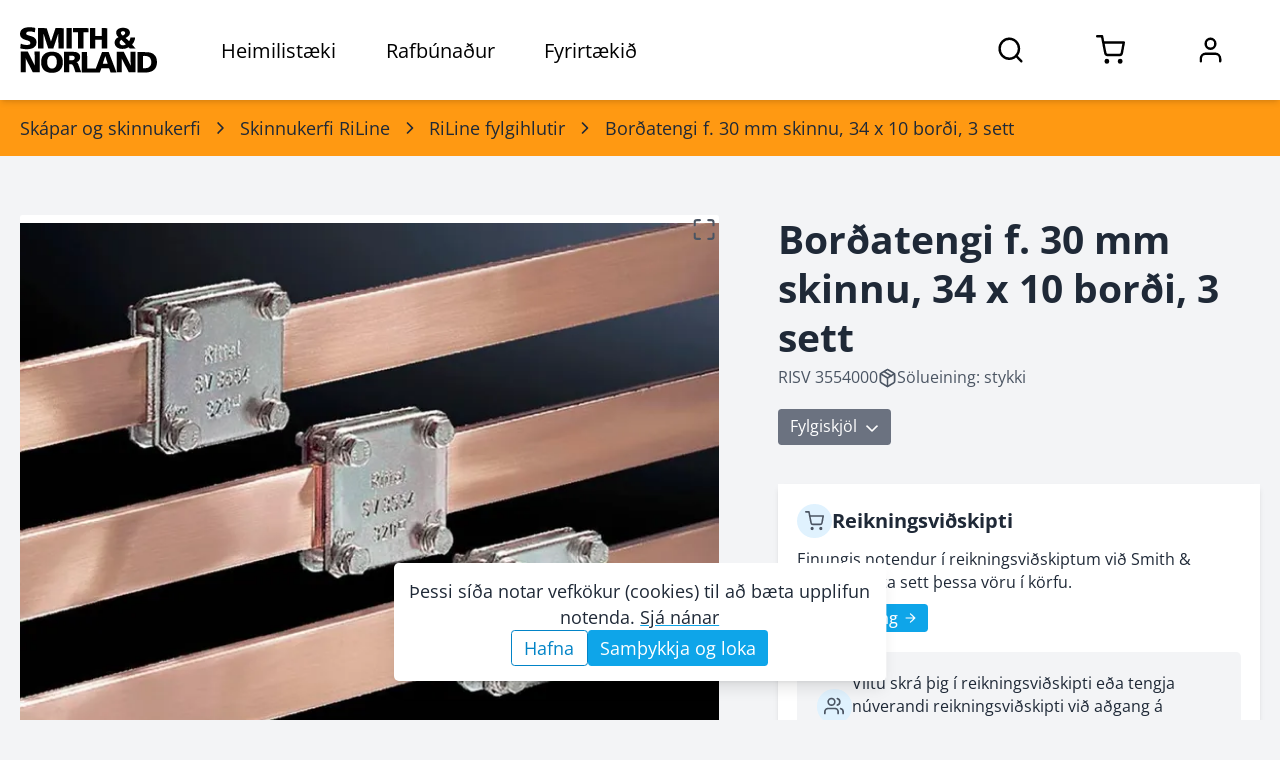

--- FILE ---
content_type: text/html; charset=utf-8
request_url: https://www.sminor.is/vorur/flokkur/riline-fylgihlutir/bordatengi-f-30-mm-skinnu-34-x-10-bordi-3-sett
body_size: 14675
content:
<!DOCTYPE html><html lang="is"><head><meta charSet="utf-8"/><meta name="viewport" content="width=device-width, initial-scale=1.0"/><link rel="preconnect" href="https://media.sminor.is" crossorigin="anonymous"/><link rel="dns-prefetch" href="https://media.sminor.is"/><meta name="theme-color" content="#f3f4f6"/><meta name="mobile-web-app-capable" content="yes"/><meta name="apple-mobile-web-app-status-bar-style" content="black"/><meta name="apple-mobile-web-app-title" content="Smith &amp; Norland rafbúnaður"/><meta name="author" content="Smith &amp; Norland rafbúnaður"/><meta name="google-site-verification" content="MKP2QoCLtt6BEi-m1GAeMKpiC6hTcXLmqvz-b-o1KHk"/><title>Borðatengi f. 30 mm skinnu, 34 x 10 borði, 3 sett - RISV 3554000</title><meta name="robots" content="index, follow"/><meta name="application-name" content="Smith &amp; Norland rafbúnaður"/><meta name="description" content="Borðatengi f. 30 mm skinnu, 34 x 10 borði, 3 sett - Rittal - RISV 3554000 - RiLine fylgihlutir"/><meta content="website" name="og:type"/><meta property="og:title" content="Borðatengi f. 30 mm skinnu, 34 x 10 borði, 3 sett - RISV 3554000"/><meta property="og:description" content="Borðatengi f. 30 mm skinnu, 34 x 10 borði, 3 sett - Rittal - RISV 3554000 - RiLine fylgihlutir"/><meta property="og:image" content="https://media.sminor.is/media/products/vara_44431_hrqcozvjkqbcodla_RISV_3554000jcgwidofyu.jpg"/><meta property="og:url" content="https://www.sminor.is/vorur/flokkur/riline-fylgihlutir/bordatengi-f-30-mm-skinnu-34-x-10-bordi-3-sett"/><meta property="og:site_name" content="Smith &amp; Norland rafbúnaður"/><link rel="canonical" href="https://www.sminor.is/vorur/flokkur/riline-fylgihlutir/bordatengi-f-30-mm-skinnu-34-x-10-bordi-3-sett"/><link rel="apple-touch-icon" sizes="180x180" href="/apple-touch-icon.png"/><link rel="icon" type="image/png" sizes="32x32" href="/favicon-32x32.png"/><link rel="icon" type="image/png" sizes="16x16" href="/favicon-16x16.png"/><link rel="manifest" href="/site.webmanifest"/><meta name="next-head-count" content="25"/><script id="consent-default" data-nscript="beforeInteractive">
            (function () {
              try {
                window.dataLayer = window.dataLayer || [];
                function gtag(){ dataLayer.push(arguments); }
                window.gtag = window.gtag || gtag;

                gtag('consent', 'default', {
                  ad_storage: 'denied',
                  ad_user_data: 'denied',
                  ad_personalization: 'denied',
                  analytics_storage: 'denied',
                  functionality_storage: 'granted',
                  security_storage: 'granted',
                  wait_for_update: 500
                });
                dataLayer.push({ event: 'default_consent' });
              } catch (_) {}
            })();
          </script><link rel="preload" href="/_next/static/css/7bd9b792d3a6155a.css" as="style"/><link rel="stylesheet" href="/_next/static/css/7bd9b792d3a6155a.css" data-n-g=""/><link rel="preload" href="/_next/static/css/97134345f5efc720.css" as="style"/><link rel="stylesheet" href="/_next/static/css/97134345f5efc720.css" data-n-p=""/><noscript data-n-css=""></noscript><script defer="" nomodule="" src="/_next/static/chunks/polyfills-78c92fac7aa8fdd8.js"></script><script src="/_next/static/chunks/webpack-9b17c41e45f94bc3.js" defer=""></script><script src="/_next/static/chunks/framework-f7cc4d2b2e43b0d2.js" defer=""></script><script src="/_next/static/chunks/main-fa6da6990bcf6fa4.js" defer=""></script><script src="/_next/static/chunks/pages/_app-992ebfc0cede6910.js" defer=""></script><script src="/_next/static/chunks/2456-10ddd280fc4b502c.js" defer=""></script><script src="/_next/static/chunks/8834-240dc24d4b9c4f5a.js" defer=""></script><script src="/_next/static/chunks/3597-25b1ffc38bdcc5fe.js" defer=""></script><script src="/_next/static/chunks/5244-5d9a67ba56ce19a2.js" defer=""></script><script src="/_next/static/chunks/974-9feedd22b887fd05.js" defer=""></script><script src="/_next/static/chunks/6659-33050dd6c4ba22eb.js" defer=""></script><script src="/_next/static/chunks/4440-bd84cf7a15ff9e23.js" defer=""></script><script src="/_next/static/chunks/1647-677624de3e4d10d5.js" defer=""></script><script src="/_next/static/chunks/1392-e34d38cc361f8634.js" defer=""></script><script src="/_next/static/chunks/3221-9dab0fa8f765ffe7.js" defer=""></script><script src="/_next/static/chunks/pages/vorur/flokkur/%5Bslug%5D/%5Bproduct_slug%5D-d5765afdfd2fc07e.js" defer=""></script><script src="/_next/static/av5xDSmqfb-ouQo5WpANU/_buildManifest.js" defer=""></script><script src="/_next/static/av5xDSmqfb-ouQo5WpANU/_ssgManifest.js" defer=""></script></head><body><noscript><iframe src="https://www.googletagmanager.com/ns.html?id=GTM-5V58LQS" height="0" width="0" style="display:none;visibility:hidden"></iframe></noscript><div><!------(o)--(o)------->
<!-----/.______.\------>
<!-----\________/------>
<!--Hæ, ég er froskur--></div><div id="__next"><div><header class="style_header__9I9dC style_header-fill__Z_45Y"><div class="container relative flex h-full justify-between lg:static" style="opacity:1;transform:none"><div class="style_left__5DrHE flex"><div class="items center flex h-full" style="opacity:0;transform:translateY(-5px)"><a class="style_sminor-logo__llRC5 disable-anchor-hover-color flex items-center justify-center dark:text-white" aria-label="Smith &amp; Norland" href="/"><svg xmlns="http://www.w3.org/2000/svg" viewBox="0 0 1024 341" class="w-full"><path fill="currentColor" d="M45.5 4c-10.6 2.3-16.2 4.2-23 8.1C6.6 21.1-1.1 35.8.3 54.4c.8 10.9 3.9 18 11.1 25.2 7.6 7.5 16 11.7 35.1 17.5 7.7 2.3 15.8 5 18.1 5.9 9.5 4.1 14.5 11.7 12.4 18.9-1.2 4.3-2.5 5.8-7.4 8.4-3.4 1.7-6.3 2.2-17.1 2.5-17.5.5-29.5-1.9-46.1-9.4-1.3-.6-5 33.5-3.7 34.6 2.8 2.4 23 5.7 40.2 6.6 34.7 1.8 61.2-6.9 72.3-23.8 4.9-7.4 6.8-13.8 7.5-24.4 1-15.3-2.6-25.2-12.3-34.5-7-6.5-16.2-10.8-35.9-16.4-23.4-6.7-28.7-10-28.7-18 0-4.8 2.6-8.4 8.3-11.3 9-4.5 33.1-4 48.7 1.1l7.7 2.2c.6 0 1.5-5.7 2.2-13 1.8-20.1 1.9-19-2.4-20.3C95.1 1.7 61.9.6 45.5 4m705.7 3.5c-9.2 2-16.5 5.7-22.7 11.6-7.5 7.1-9.8 13.3-9.3 25 .5 10.7 3.6 17.5 11.4 25.6 3 3.1 5.3 5.7 5.2 5.8-.2.1-2.6 1.4-5.4 2.9-17 9.1-25.6 25.9-22.7 44.6 2.9 18.8 16.8 32.2 38.8 37.6 10.2 2.5 29.4 2.3 40.7-.4 8.7-2.1 17.1-5.7 21.6-9.3 3-2.3 4-1.8 8.2 4.1l3.5 5h43.8l-1.9-2.3-11-12.2-11.1-12.5c-1.3-1.3-2.3-2.7-2.3-3s2.3-3.2 5.1-6.5c8.6-10.2 16.1-28.4 17.1-41.5l.3-3.5-17.5-.3-17.6-.2-1.1 6.4c-1.1 6.3-4.6 15.2-7.5 18.9-1.3 1.7-2 1.3-9.8-6.1l-12.9-11.8-4.3-4 8.9-5.7c10.2-6.4 17.5-13.6 20.6-20.5 3.4-7.3 3.1-19.8-.6-27.4-4.9-10-15.6-17.2-30.3-20.3-8.6-1.8-28.7-1.8-37.2 0m27.4 25.1c6.6 3.2 9.1 9.7 6.5 16.7-1.3 3.3-7.3 9-12.9 12.3l-4.4 2.6-5.4-5.3c-8.2-8.1-10.3-14.4-6.9-20.9 3.2-6.2 15.4-9 23.1-5.4m-4 78.6c9 8.9 16.4 16.5 16.4 16.8 0 .4-2.8 2.2-6.2 4-5.1 2.7-7.7 3.4-13.9 3.8-6.7.4-8.4.1-13-2.1-9.5-4.4-13.3-9.7-13.3-18.7 0-7 3-13 8.6-17 2.2-1.7 4.3-3 4.6-3 .2 0 7.8 7.3 16.8 16.2M135 84v76h40.3l-.5-56.5v-56c.5.4 7.9 22.8 14.7 44.5l12.6 39.2 9.3 28.8h37.5l37.6-113.5.5 113.5h40l-.2-75.8-.3-75.7-30.7-.3-30.6-.2L249 56.7l-17 49.6c-.4.5-1.3-.6-1.8-2.5L199.3 8.5l-32.1-.3L135 8zm212 0v76h40V8h-40zm50-60.5V39h37v121h41V39h18.5c11.6 0 18.5-.4 18.5-1l.1-14.5L512 9c0-.7-19.9-1-57.5-1H397zM523 84v76h40V95h48v65h41l-.2-75.8-.3-75.7-20.2-.3L611 8v58h-48V8h-40zM5 258.5V336h38.2l-.7-51.8-.6-51.7 2 3.5c1.1 1.9 13.2 25.1 26.8 51.5l24.8 48 25.8.3 25.7.2V181h-38l.5 51.7.6 51.8-7.3-13.7c-4-7.5-15.8-30.8-26.3-51.7l-19-38.1H5zm217.5-74.3c-9.3 1-23.7 5.6-31.5 10-6.8 3.9-18.7 15.6-22.5 22.2-6.9 11.9-10.6 27-10.6 44.1-.1 24.6 5.5 41.6 18.3 55.9 10.6 11.9 27.7 20.1 47.3 22.7 11.8 1.5 31.5.6 42.4-2.1 22.4-5.5 40.1-19.9 47.8-39.1 5.5-13.6 7.8-30.3 6.3-45.8-2-21.3-7.9-35.2-19.9-47.2-8.8-8.8-15.2-12.6-27.6-16.8-14-4.6-31.5-6-50-3.9m28.3 29.3c3.4 1.1 6.9 3.2 10.6 6.6 9.7 8.8 13.6 20.1 13.6 39.3.1 23-7 38.5-20.8 45.3-5 2.5-6.8 2.8-15.2 2.8s-10.2-.3-15.2-2.8c-13.9-6.8-20.8-21.8-20.8-45.2-.1-13.3 2.1-23.5 6.5-31.1 3.5-6 11.9-13.1 17.4-14.8 6.1-1.9 17.5-2 23.9-.1M329 260v76h40v-60h6.4c10 0 12.6.9 17.6 5.9 5.5 5.5 8.5 12.4 16.1 36.8l5.4 17.3h21.3c11.6 0 21.2-.2 21.2-.4 0-.5-10.5-29.7-17.1-47.5-2.7-7.3-5.8-15-6.9-17.1-1.9-3.7-7.2-9-9.1-9-2 0-.7-1.8 1.8-2.5 8.4-2.1 17.9-11.1 21.4-20.4 2.9-7.6 3.2-22.3.6-29.9-2.6-7.2-10.2-15.3-18-19.1-11.4-5.5-17.4-6.1-61.2-6.1H329zm72.2-44.7c5.1 2.2 7.8 6.8 7.8 13.5 0 13-8.4 18.2-29.7 18.2H369v-34.3l14.3.5c9.9.3 15.3 1 17.9 2.1M724 260v76h37.3l-.7-51.2-.2-50.7c.4.4 4.3 7.8 18.8 35.9l20.8 40.2 13.3 25.8H864V184h-37.5l.6 101.5-25.8-50.8-25.7-50.7H724zm-263 1v76h135.8l3.2-8.3 5.8-15.9 2.7-7.8h57l5.6 15.7 5.6 15.8 22.3.3c20.9.2 22.2.1 21.7-1.5-.4-1.5-39.1-102.1-53.7-139.6l-4.1-10.7h-49.6l-8.5 22.2-24.4 64.2c-12 31.7-16 41.2-16.2 38.8l-.3-3.2h-60.6c-.5 0-1-27.3-1.3-60.7l-.5-60.8-20.2-.3-20.3-.2zm185.8-16.9 8.9 28.4-18 .3c-9.9.1-18.2 0-18.5-.3s3.7-13.3 8.8-29l9.7-28.1c.1.1 4.3 13 9.1 28.7M878 261.5V337l30.2.1c37.9.2 40.3.1 51.3-1.6C979 332.4 993 326 1004 315c11.7-11.6 16.8-23.4 19.1-43.4.9-8 .9-13.1 0-21.5-2.1-19.6-7.4-32.4-17.7-42.6-7.5-7.5-14.8-11.9-26-15.6-14.6-4.9-23.2-5.6-64.1-5.8L878 186zm66.2-46.5c15 2.2 25.5 8.8 31.6 19.8 5.6 10.2 7.1 25.2 4.2 39.7-2.5 12-12 23.1-23.4 27.4-6.6 2.5-21.4 4.4-30.6 3.9l-6.5-.3-.3-44.5.3-45.8c.5-1.5 14.8-1.6 24.7-.2"></path></svg></a></div><div class="style_item__UGTow hidden pl-16 lg:block h-full dark:text-white"><h6 class="style_title__jkd9X relative flex h-full cursor-pointer items-center justify-center px-6 xl:px-10">Heimilistæki</h6><nav class="style_nav__Y6wA0 absolute left-0 right-full top-full z-10 w-full overflow-y-scroll bg-gray-50 shadow-lg dark:bg-gray-800" style="opacity:0;transform:scaleY(0);transform-origin:50% top 0"><div style="opacity:0"><div class="relative"><div class="absolute right-4 top-4 w-16 cursor-pointer font-bold dark:text-gray-200"><svg xmlns="http://www.w3.org/2000/svg" fill="none" stroke="currentColor" stroke-linecap="round" stroke-linejoin="round" stroke-width="2" class="w-full stroke-1" viewBox="0 0 24 24"><path d="M18 6 6 18M6 6l12 12"></path></svg></div></div><div class="container pt-8"><a class="sn-button style_button__ynaYM inline-flex relative focus:outline-none hover:shadow transition-colors duration-300 text-white bg-sky-500 hover:bg-sky-600 cursor-pointer text-normal py-2.5 px-5 rounded-md leading-tight disable-anchor-hover-color" href="/heimilistaeki">Forsíða heimilistækjadeildar<svg xmlns="http://www.w3.org/2000/svg" fill="none" stroke="currentColor" stroke-linecap="round" stroke-linejoin="round" stroke-width="2" class="my-auto ml-2 h-8 w-8" viewBox="0 0 24 24"><path d="m9 18 6-6-6-6"></path></svg></a></div><div class="container pt-8 style_tabs__f5Vhj"><div class="rc-tabs rc-tabs-top"><div class="max-w-lg text-small relative"><div role="tablist" aria-orientation="horizontal" class="rc-tabs-nav"><div class="rc-tabs-nav-wrap"><div class="rc-tabs-nav-list" style="transform:translate(0px, 0px)"><div data-node-key="Vöruflokkar" class="rc-tabs-tab rc-tabs-tab-active"><div role="tab" aria-selected="true" class="rc-tabs-tab-btn" tabindex="0">Vöruflokkar</div></div><div data-node-key="Vörumerki" class="rc-tabs-tab"><div role="tab" aria-selected="false" class="rc-tabs-tab-btn" tabindex="-1">Vörumerki</div></div><div class="rc-tabs-ink-bar rc-tabs-ink-bar-animated"></div></div></div><div class="rc-tabs-nav-operations rc-tabs-nav-operations-hidden"><button type="button" class="rc-tabs-nav-more" style="visibility:hidden;order:1" aria-haspopup="listbox" aria-controls="null-more-popup" id="null-more" aria-expanded="false"><div class="text-medium-below font-bold text-sky-500" aria-label="More tabs">...</div></button></div></div></div><div class="rc-tabs-content-holder"><div class="rc-tabs-content rc-tabs-content-top"><div role="tabpanel" tabindex="0" aria-hidden="false" class="rc-tabs-tabpane rc-tabs-tabpane-active"><div class="pb-8 gap-4 style_voruflokkar__Iv4kt sm:gap-12"><div class="h-full"><a class="h-full" href="/vorur/flokkur/thvottavelar-og-thurrkarar"><div class="my-auto flex bg-white p-2 shadow dark:bg-gray-700"><img alt="Þvottavélar og þurrkarar - flokkayfirlit" class="h-24 w-24 text-[0]" style="object-fit:cover;background-color:#F1F1F180" loading="lazy"/><div class="my-auto ml-4 flex text-small font-bold"><span>Þvottavélar og þurrkarar</span></div></div></a></div><div class="h-full"><a class="h-full" href="/vorur/flokkur/eldunartaeki"><div class="my-auto flex bg-white p-2 shadow dark:bg-gray-700"><img alt="Eldunartæki - flokkayfirlit" class="h-24 w-24 text-[0]" style="object-fit:cover;background-color:#F1F1F180" loading="lazy"/><div class="my-auto ml-4 flex text-small font-bold"><span>Eldunartæki</span></div></div></a></div><div class="h-full"><a class="h-full" href="/vorur/flokkur/uppthvottavelar"><div class="my-auto flex bg-white p-2 shadow dark:bg-gray-700"><img alt="Uppþvottavélar - flokkayfirlit" class="h-24 w-24 text-[0]" style="object-fit:cover;background-color:#F1F1F180" loading="lazy"/><div class="my-auto ml-4 flex text-small font-bold"><span>Uppþvottavélar</span></div></div></a></div><div class="h-full"><a class="h-full" href="/vorur/flokkur/kaeli-og-frystitaeki"><div class="my-auto flex bg-white p-2 shadow dark:bg-gray-700"><img alt="Kæliskápar / ísskápar og frystitæki - flokkayfirlit" class="h-24 w-24 text-[0]" style="object-fit:cover;background-color:#F1F1F180" loading="lazy"/><div class="my-auto ml-4 flex text-small font-bold"><span>Kæli- og frystitæki</span></div></div></a></div><div class="h-full"><a class="h-full" href="/vorur/flokkur/ryksugur"><div class="my-auto flex bg-white p-2 shadow dark:bg-gray-700"><img alt="Ryksugur - flokkayfirlit" class="h-24 w-24 text-[0]" style="object-fit:cover;background-color:#F1F1F180" loading="lazy"/><div class="my-auto ml-4 flex text-small font-bold"><span>Ryksugur</span></div></div></a></div><div class="h-full"><a class="h-full" href="/vorur/flokkur/kaffivelar-2"><div class="my-auto flex bg-white p-2 shadow dark:bg-gray-700"><img alt="Kaffivélar - flokkayfirlit" class="h-24 w-24 text-[0]" style="object-fit:contain;background-color:#F1F1F180" loading="lazy"/><div class="my-auto ml-4 flex text-small font-bold"><span>Kaffivélar</span></div></div></a></div><div class="h-full"><a class="h-full" href="/vorur/flokkur/smaraftaeki-og-eldhusahold"><div class="my-auto flex bg-white p-2 shadow dark:bg-gray-700"><img alt="Smáraftæki og eldhúsáhöld - flokkayfirlit" class="h-24 w-24 text-[0]" style="object-fit:contain;background-color:#F1F1F180" loading="lazy"/><div class="my-auto ml-4 flex text-small font-bold"><span>Smáraftæki og eldhúsáhöld</span></div></div></a></div><div class="h-full"><a class="h-full" href="/vorur/flokkur/raka-og-lofthreinsibunadur"><div class="my-auto flex bg-white p-2 shadow dark:bg-gray-700"><img alt="Raka- og lofthreinsibúnaður - flokkayfirlit" class="h-24 w-24 text-[0]" style="object-fit:contain;background-color:#F1F1F180" loading="lazy"/><div class="my-auto ml-4 flex text-small font-bold"><span>Raka- og lofthreinsibúnaður</span></div></div></a></div><div class="h-full"><a class="h-full" href="/vorur/flokkur/simabunadur"><div class="my-auto flex bg-white p-2 shadow dark:bg-gray-700"><img alt="Símabúnaður - flokkayfirlit" class="h-24 w-24 text-[0]" style="object-fit:contain;background-color:#F1F1F180" loading="lazy"/><div class="my-auto ml-4 flex text-small font-bold"><span>Símabúnaður</span></div></div></a></div><div class="h-full"><a class="h-full" href="/vorur/flokkur/heimilislysing"><div class="my-auto flex bg-white p-2 shadow dark:bg-gray-700"><img alt="Heimilislýsing - flokkayfirlit" class="h-24 w-24 text-[0]" style="object-fit:contain;background-color:#F1F1F180" loading="lazy"/><div class="my-auto ml-4 flex text-small font-bold"><span>Heimilislýsing</span></div></div></a></div><div class="h-full"><a class="h-full" href="/vorur/flokkur/hreinsiefni"><div class="my-auto flex bg-white p-2 shadow dark:bg-gray-700"><img alt="Hreinsiefni - flokkayfirlit" class="h-24 w-24 text-[0]" style="object-fit:contain;background-color:#F1F1F180" loading="lazy"/><div class="my-auto ml-4 flex text-small font-bold"><span>Hreinsiefni</span></div></div></a></div><div class="h-full"><a class="h-full" href="/vorur/flokkur/rymingarsala-1"><div class="my-auto flex bg-white p-2 shadow dark:bg-gray-700"><img alt="Rýmingarsala - flokkayfirlit" class="h-24 w-24 text-[0]" style="object-fit:contain;background-color:#F1F1F180" loading="lazy"/><div class="my-auto ml-4 flex text-small font-bold"><span>Rýmingarsala</span></div></div></a></div><div class="h-full"><a class="h-full" href="/vorur/safn/vorur-a-tilbodi"><div class="my-auto flex bg-white p-2 shadow dark:bg-gray-700"><img alt="Vörur á tilboði - flokkayfirlit" class="h-24 w-24 text-[0]" style="object-fit:contain;background-color:#F1F1F180" loading="lazy"/><div class="my-auto ml-4 flex text-small font-bold"><span>Vörur á tilboði</span></div></div></a></div></div></div></div></div></div></div></div></nav></div><div class="style_item__UGTow hidden cursor-pointer lg:block h-full dark:text-white"><h6 class="style_title__jkd9X relative flex h-full cursor-pointer items-center justify-center px-6 xl:px-10">Rafbúnaður</h6><nav class="style_nav__Y6wA0 absolute left-0 right-full top-full z-10 w-full overflow-y-scroll bg-gray-50 shadow-lg dark:bg-gray-800" style="opacity:0;transform:scaleY(0);transform-origin:50% top 0"><div style="opacity:0"><div class="relative"><div class="absolute right-4 top-4 w-16 cursor-pointer font-bold dark:text-gray-200"><svg xmlns="http://www.w3.org/2000/svg" fill="none" stroke="currentColor" stroke-linecap="round" stroke-linejoin="round" stroke-width="2" class="w-full stroke-1" viewBox="0 0 24 24"><path d="M18 6 6 18M6 6l12 12"></path></svg></div></div><div class="container pt-8"><a class="sn-button style_button__ynaYM inline-flex relative focus:outline-none hover:shadow transition-colors duration-300 text-white bg-sky-500 hover:bg-sky-600 cursor-pointer text-normal py-2.5 px-5 rounded-md leading-tight disable-anchor-hover-color" href="/raflagnadeild">Forsíða rafbúnaðardeildar<svg xmlns="http://www.w3.org/2000/svg" fill="none" stroke="currentColor" stroke-linecap="round" stroke-linejoin="round" stroke-width="2" class="my-auto ml-2 h-8 w-8" viewBox="0 0 24 24"><path d="m9 18 6-6-6-6"></path></svg></a></div><div class="container pt-8 style_tabs__f5Vhj"><div class="rc-tabs rc-tabs-top"><div class="max-w-lg text-small relative"><div role="tablist" aria-orientation="horizontal" class="rc-tabs-nav"><div class="rc-tabs-nav-wrap"><div class="rc-tabs-nav-list" style="transform:translate(0px, 0px)"><div data-node-key="Vöruflokkar" class="rc-tabs-tab rc-tabs-tab-active"><div role="tab" aria-selected="true" class="rc-tabs-tab-btn" tabindex="0">Vöruflokkar</div></div><div data-node-key="Vörumerki" class="rc-tabs-tab"><div role="tab" aria-selected="false" class="rc-tabs-tab-btn" tabindex="-1">Vörumerki</div></div><div class="rc-tabs-ink-bar rc-tabs-ink-bar-animated"></div></div></div><div class="rc-tabs-nav-operations rc-tabs-nav-operations-hidden"><button type="button" class="rc-tabs-nav-more" style="visibility:hidden;order:1" aria-haspopup="listbox" aria-controls="null-more-popup" id="null-more" aria-expanded="false"><div class="text-medium-below font-bold text-sky-500" aria-label="More tabs">...</div></button></div></div></div><div class="rc-tabs-content-holder"><div class="rc-tabs-content rc-tabs-content-top"><div role="tabpanel" tabindex="0" aria-hidden="false" class="rc-tabs-tabpane rc-tabs-tabpane-active"><div class="pb-8 gap-4 style_voruflokkar__Iv4kt sm:gap-12"><div class="h-full"><a class="h-full" href="/vorur/flokkur/vir-og-strengir"><div class="my-auto flex bg-white p-2 shadow dark:bg-gray-700"><img alt="Vír og strengir - flokkayfirlit" class="h-24 w-24 text-[0]" style="object-fit:contain;background-color:#F1F1F180" loading="lazy"/><div class="my-auto ml-4 flex text-small font-bold"><span>Vír og strengir</span></div></div></a></div><div class="h-full"><a class="h-full" href="/vorur/flokkur/tengibunadur-og-festiefni"><div class="my-auto flex bg-white p-2 shadow dark:bg-gray-700"><img alt="Tengibúnaður og festiefni - flokkayfirlit" class="h-24 w-24 text-[0]" style="object-fit:contain;background-color:#F1F1F180" loading="lazy"/><div class="my-auto ml-4 flex text-small font-bold"><span>Tengibúnaður og festiefni</span></div></div></a></div><div class="h-full"><a class="h-full" href="/vorur/flokkur/raflagnakerfi"><div class="my-auto flex bg-white p-2 shadow dark:bg-gray-700"><img alt="Raflagnakerfi - flokkayfirlit" class="h-24 w-24 text-[0]" style="object-fit:contain;background-color:#F1F1F180" loading="lazy"/><div class="my-auto ml-4 flex text-small font-bold"><span>Raflagnakerfi</span></div></div></a></div><div class="h-full"><a class="h-full" href="/vorur/flokkur/skapar-og-skinnukerfi"><div class="my-auto flex bg-white p-2 shadow dark:bg-gray-700"><img alt="Skápar og skinnukerfi - flokkayfirlit" class="h-24 w-24 text-[0]" style="object-fit:contain;background-color:#F1F1F180" loading="lazy"/><div class="my-auto ml-4 flex text-small font-bold"><span>Skápar og skinnukerfi</span></div></div></a></div><div class="h-full"><a class="h-full" href="/vorur/flokkur/var-og-rofabunadur-i-dreifiskapa"><div class="my-auto flex bg-white p-2 shadow dark:bg-gray-700"><img alt="Var- og rofabúnaður í dreifiskápa - flokkayfirlit" class="h-24 w-24 text-[0]" style="object-fit:contain;background-color:#F1F1F180" loading="lazy"/><div class="my-auto ml-4 flex text-small font-bold"><span>Var- og rofabúnaður í dreifiskápa</span></div></div></a></div><div class="h-full"><a class="h-full" href="/vorur/flokkur/rofa-og-tenglaefni"><div class="my-auto flex bg-white p-2 shadow dark:bg-gray-700"><img alt="Rofa- og tenglaefni - flokkayfirlit" class="h-24 w-24 text-[0]" style="object-fit:contain;background-color:#F1F1F180" loading="lazy"/><div class="my-auto ml-4 flex text-small font-bold"><span>Rofa- og tenglaefni</span></div></div></a></div><div class="h-full"><a class="h-full" href="/vorur/flokkur/hitunarbunadur-og-viftur"><div class="my-auto flex bg-white p-2 shadow dark:bg-gray-700"><img alt="Hitunarbúnaður og viftur - flokkayfirlit" class="h-24 w-24 text-[0]" style="object-fit:contain;background-color:#F1F1F180" loading="lazy"/><div class="my-auto ml-4 flex text-small font-bold"><span>Hitunarbúnaður og viftur</span></div></div></a></div><div class="h-full"><a class="h-full" href="/vorur/flokkur/dyrasimar"><div class="my-auto flex bg-white p-2 shadow dark:bg-gray-700"><img alt="Dyrasímar - flokkayfirlit" class="h-24 w-24 text-[0]" style="object-fit:contain;background-color:#F1F1F180" loading="lazy"/><div class="my-auto ml-4 flex text-small font-bold"><span>Dyrasímar</span></div></div></a></div><div class="h-full"><a class="h-full" href="/vorur/flokkur/lysingarbunadur-1"><div class="my-auto flex bg-white p-2 shadow dark:bg-gray-700"><img alt="Lýsingarbúnaður - flokkayfirlit" class="h-24 w-24 text-[0]" style="object-fit:contain;background-color:#F1F1F180" loading="lazy"/><div class="my-auto ml-4 flex text-small font-bold"><span>Lýsingarbúnaður</span></div></div></a></div><div class="h-full"><a class="h-full" href="/vorur/flokkur/lagspennubunadur"><div class="my-auto flex bg-white p-2 shadow dark:bg-gray-700"><img alt="Lágspennubúnaður - flokkayfirlit" class="h-24 w-24 text-[0]" style="object-fit:contain;background-color:#F1F1F180" loading="lazy"/><div class="my-auto ml-4 flex text-small font-bold"><span>Lágspennubúnaður</span></div></div></a></div><div class="h-full"><a class="h-full" href="/vorur/flokkur/idnstyringar"><div class="my-auto flex bg-white p-2 shadow dark:bg-gray-700"><img alt="Iðnstýringar - flokkayfirlit" class="h-24 w-24 text-[0]" style="object-fit:contain;background-color:#F1F1F180" loading="lazy"/><div class="my-auto ml-4 flex text-small font-bold"><span>Iðnstýringar</span></div></div></a></div><div class="h-full"><a class="h-full" href="/vorur/flokkur/bunadur-f-loftraestikerfi"><div class="my-auto flex bg-white p-2 shadow dark:bg-gray-700"><img alt="Búnaður f. loftræstikerfi - flokkayfirlit" class="h-24 w-24 text-[0]" style="object-fit:contain;background-color:#F1F1F180" loading="lazy"/><div class="my-auto ml-4 flex text-small font-bold"><span>Búnaður f. loftræstikerfi</span></div></div></a></div><div class="h-full"><a class="h-full" href="/vorur/flokkur/oryggis-styri-og-eftirlitsbunadur"><div class="my-auto flex bg-white p-2 shadow dark:bg-gray-700"><img alt="Öryggis-, stýri- og eftirlitsbúnaður - flokkayfirlit" class="h-24 w-24 text-[0]" style="object-fit:contain;background-color:#F1F1F180" loading="lazy"/><div class="my-auto ml-4 flex text-small font-bold"><span>Öryggis-, stýri- og eftirlitsbúnaður</span></div></div></a></div><div class="h-full"><a class="h-full" href="/vorur/flokkur/tidnibreytar-1"><div class="my-auto flex bg-white p-2 shadow dark:bg-gray-700"><img alt="Tíðnibreytar - flokkayfirlit" class="h-24 w-24 text-[0]" style="object-fit:contain;background-color:#F1F1F180" loading="lazy"/><div class="my-auto ml-4 flex text-small font-bold"><span>Tíðnibreytar</span></div></div></a></div><div class="h-full"><a class="h-full" href="/vorur/flokkur/rafmotorar-1"><div class="my-auto flex bg-white p-2 shadow dark:bg-gray-700"><img alt="Rafmótorar - flokkayfirlit" class="h-24 w-24 text-[0]" style="object-fit:contain;background-color:#F1F1F180" loading="lazy"/><div class="my-auto ml-4 flex text-small font-bold"><span>Rafmótorar</span></div></div></a></div><div class="h-full"><a class="h-full" href="/vorur/flokkur/tengiefni-fyrir-sima-og-tolvulagnir"><div class="my-auto flex bg-white p-2 shadow dark:bg-gray-700"><img alt="Tengiefni fyrir síma- og tölvulagnir - flokkayfirlit" class="h-24 w-24 text-[0]" style="object-fit:contain;background-color:#F1F1F180" loading="lazy"/><div class="my-auto ml-4 flex text-small font-bold"><span>Tengiefni fyrir síma- og tölvulagnir</span></div></div></a></div><div class="h-full"><a class="h-full" href="/vorur/flokkur/maelitaeki"><div class="my-auto flex bg-white p-2 shadow dark:bg-gray-700"><img alt="Mælitæki - flokkayfirlit" class="h-24 w-24 text-[0]" style="object-fit:contain;background-color:#F1F1F180" loading="lazy"/><div class="my-auto ml-4 flex text-small font-bold"><span>Mælitæki</span></div></div></a></div><div class="h-full"><a class="h-full" href="/vorur/flokkur/verkfaeri-1"><div class="my-auto flex bg-white p-2 shadow dark:bg-gray-700"><img alt="Verkfæri - flokkayfirlit" class="h-24 w-24 text-[0]" style="object-fit:contain;background-color:#F1F1F180" loading="lazy"/><div class="my-auto ml-4 flex text-small font-bold"><span>Verkfæri</span></div></div></a></div><div class="h-full"><a class="h-full" href="/vorur/flokkur/hledslustodvar-fyrir-rafbila"><div class="my-auto flex bg-white p-2 shadow dark:bg-gray-700"><img alt="Hleðslustöðvar fyrir rafbíla - flokkayfirlit" class="h-24 w-24 text-[0]" style="object-fit:contain;background-color:#F1F1F180" loading="lazy"/><div class="my-auto ml-4 flex text-small font-bold"><span>Hleðslustöðvar fyrir rafbíla</span></div></div></a></div><div class="h-full"><a class="h-full" href="/vorur/flokkur/rymingarsala"><div class="my-auto flex bg-white p-2 shadow dark:bg-gray-700"><img alt="Rýmingarsala - flokkayfirlit" class="h-24 w-24 text-[0]" style="object-fit:contain;background-color:#F1F1F180" loading="lazy"/><div class="my-auto ml-4 flex text-small font-bold"><span>Rýmingarsala</span></div></div></a></div></div></div></div></div></div></div></div></nav></div><div class="style_item__UGTow hidden lg:block h-full dark:text-white"><h6 class="style_title__jkd9X relative flex h-full cursor-pointer items-center justify-center px-6 xl:px-10">Fyrirtækið</h6><nav class="style_nav__Y6wA0 absolute left-0 right-full top-full z-10 w-full overflow-y-scroll bg-gray-50 shadow-lg dark:bg-gray-800" style="opacity:0;transform:scaleY(0);transform-origin:50% top 0"><div style="opacity:0"><div class="relative"><div class="absolute right-4 top-4 w-16 cursor-pointer font-bold dark:text-gray-200"><svg xmlns="http://www.w3.org/2000/svg" fill="none" stroke="currentColor" stroke-linecap="round" stroke-linejoin="round" stroke-width="2" class="w-full stroke-1" viewBox="0 0 24 24"><path d="M18 6 6 18M6 6l12 12"></path></svg></div></div><div class="container pb-16 pt-16"><div class="grid grid-cols-4 gap-16"><ul><li class="flex flex-col"><div class="font-bold leading-loose">Þjónusta</div><ul class="mb-0"><li><span><a class="dark:text-gray-100 inline-block py-[2.6px] hover:text-blue-500 cursor-pointer text-small text-gray-600 leading-relaxed" href="https://www.sminor.is/afgreidslutimar">Afgreiðslutímar</a></span></li><li><span><a class="dark:text-gray-100 inline-block py-[2.6px] hover:text-blue-500 cursor-pointer text-small text-gray-600 leading-relaxed" href="/sidur/thjonustudeild">Þjónustudeild</a></span></li><li><span><a class="dark:text-gray-100 inline-block py-[2.6px] hover:text-blue-500 cursor-pointer text-small text-gray-600 leading-relaxed" href="https://www.sminor.is/sidur/skilmalar#abyrgd">Ábyrgð</a></span></li><li><span><a class="dark:text-gray-100 inline-block py-[2.6px] hover:text-blue-500 cursor-pointer text-small text-gray-600 leading-relaxed" href="https://www.sminor.is/vorur/birgjar">Birgjar</a></span></li><li><span><a class="dark:text-gray-100 inline-block py-[2.6px] hover:text-blue-500 cursor-pointer text-small text-gray-600 leading-relaxed" href="https://www.sminor.is/sidur/skilmalar#forgun-heimilistaekja">Förgun heimilistækja</a></span></li><li><span><a class="dark:text-gray-100 inline-block py-[2.6px] hover:text-blue-500 cursor-pointer text-small text-gray-600 leading-relaxed" href="https://www.sminor.is/sidur/skilmalar#heimsending-heimilistaekja">Heimsending heimilistækja</a></span></li><li><span><a class="dark:text-gray-100 inline-block py-[2.6px] hover:text-blue-500 cursor-pointer text-small text-gray-600 leading-relaxed" href="https://www.sminor.is/adgangur/reikningsvidskipti/skraning">Reikningsviðskipti</a></span></li><li><span><a class="dark:text-gray-100 inline-block py-[2.6px] hover:text-blue-500 cursor-pointer text-small text-gray-600 leading-relaxed" href="https://www.sminor.is/sidur/skilmalar#sendingarkostnadur">Sendingarkostnaður</a></span></li><li><span><a class="dark:text-gray-100 inline-block py-[2.6px] hover:text-blue-500 cursor-pointer text-small text-gray-600 leading-relaxed" href="https://www.sminor.is/sidur/skilmalar#skil-a-voru(m)">Vöruskil</a></span></li></ul></li></ul><ul><li class="flex flex-col"><div class="font-bold leading-loose">Um Smith &amp; Norland</div><ul class="mb-0"><li><span><a class="dark:text-gray-100 inline-block py-[2.6px] hover:text-blue-500 cursor-pointer text-small text-gray-600 leading-relaxed" href="/english">English</a></span></li><li><span><a class="dark:text-gray-100 inline-block py-[2.6px] hover:text-blue-500 cursor-pointer text-small text-gray-600 leading-relaxed" href="/sidur/personuverndaryfirlysing">Persónuvernd</a></span></li><li><span><a class="dark:text-gray-100 inline-block py-[2.6px] hover:text-blue-500 cursor-pointer text-small text-gray-600 leading-relaxed" href="/sidur/skilmalar">Skilmálar</a></span></li><li><span><a class="dark:text-gray-100 inline-block py-[2.6px] hover:text-blue-500 cursor-pointer text-small text-gray-600 leading-relaxed" href="/sidur/stadsetning">Staðsetning</a></span></li><li><span><a class="dark:text-gray-100 inline-block py-[2.6px] hover:text-blue-500 cursor-pointer text-small text-gray-600 leading-relaxed" href="https://www.sminor.is/starfsmenn">Starfsmenn</a></span></li><li><span><a class="dark:text-gray-100 inline-block py-[2.6px] hover:text-blue-500 cursor-pointer text-small text-gray-600 leading-relaxed" href="/sidur/um-smith-norland">Um okkur</a></span></li><li><span><a class="dark:text-gray-100 inline-block py-[2.6px] hover:text-blue-500 cursor-pointer text-small text-gray-600 leading-relaxed" href="https://www.sminor.is/umbodsmenn">Umboðsmenn</a></span></li></ul></li></ul><ul><li class="flex flex-col"><a class="block font-bold leading-loose" href="/itarefni">Ítarefni</a><ul class="mb-0"><li><span><a class="dark:text-gray-100 inline-block py-[2.6px] hover:text-blue-500 cursor-pointer text-small text-gray-600 leading-relaxed" href="/itarefni/studioline">studioLine</a></span></li><li><span><a class="dark:text-gray-100 inline-block py-[2.6px] hover:text-blue-500 cursor-pointer text-small text-gray-600 leading-relaxed" href="/itarefni/gaggenau">Gaggenau</a></span></li><li><span><a class="dark:text-gray-100 inline-block py-[2.6px] hover:text-blue-500 cursor-pointer text-small text-gray-600 leading-relaxed" href="/itarefni/hitarar">Pallahitarar</a></span></li><li><span><a class="dark:text-gray-100 inline-block py-[2.6px] hover:text-blue-500 cursor-pointer text-small text-gray-600 leading-relaxed" href="/itarefni/rakataeki">Rakatæki</a></span></li><li><span><a class="dark:text-gray-100 inline-block py-[2.6px] hover:text-blue-500 cursor-pointer text-small text-gray-600 leading-relaxed" href="/itarefni/orkumerkingar">Orkumerkingar</a></span></li><li><span><a class="dark:text-gray-100 inline-block py-[2.6px] hover:text-blue-500 cursor-pointer text-small text-gray-600 leading-relaxed" href="https://www.sminor.is/baeklingar">Bæklingar</a></span></li><li><span><a class="dark:text-gray-100 inline-block py-[2.6px] hover:text-blue-500 cursor-pointer text-small text-gray-600 leading-relaxed" href="/sidur/gott-ad-vita-vardandi-rafmagn">Gott að vita varðandi rafmagn</a></span></li></ul></li></ul></div></div></div></nav></div></div><div class="style_right__uXZQq flex"><div class="lg:!relative style_icon-button__jsXiR flex h-full cursor-pointer items-center justify-center" style="opacity:0;transform:translateX(-5px)"><div class="w-full h-full"><div class="flex h-full items-center justify-center"><div class="relative -mr-12 flex w-12 cursor-pointer items-center justify-center hover:text-orange-500" style="transform:translateY(-100px)"><svg xmlns="http://www.w3.org/2000/svg" fill="none" stroke="currentColor" stroke-linecap="round" stroke-linejoin="round" stroke-width="2" class="w-full" viewBox="0 0 24 24"><path d="M18 6 6 18M6 6l12 12"></path></svg><small class="absolute top-full whitespace-nowrap text-tiny">Loka leit</small></div><div class="cursor-pointer" style="transform:none"><div class="relative w-12"><svg xmlns="http://www.w3.org/2000/svg" fill="none" stroke="currentColor" stroke-linecap="round" stroke-linejoin="round" stroke-width="2" class="relative z-search-popover-search-icon w-full dark:text-white" viewBox="0 0 24 24"><circle cx="11" cy="11" r="8"></circle><path d="m21 21-4.35-4.35"></path></svg></div><div class="absolute right-full top-1/2 z-search-popover-input translate-y-[-50%] overflow-hidden" style="width:0rem"><div class="sminor-input-border-bottom focus-within:border-sky-500 border"><input class="placeholder-gray-400 dark:bg-zinc-500 dark:text-white rounded-md w-full border-none grow outline-none !px-0 lg:!p-0" placeholder="Ég er að leita að..." type="text" style="box-shadow:none" id="search-popover-input" name="search-popover-input" autoComplete="off" value=""/></div></div></div><div class="absolute right-0 top-0 z-search-popover-container w-full overflow-hidden rounded-xl bg-white p-8 text-gray-800 shadow-xl dark:bg-gray-700 dark:text-white lg:w-[80rem] xl:w-[100rem]" style="height:0px;opacity:0;transform:scale(0)"><div class="mb-2 h-16"></div><div class="style_grid-container__Ao0KG"></div></div></div></div></div><div class="style_icon-button__jsXiR flex h-full cursor-pointer items-center justify-center" style="opacity:0;transform:translateX(-5px)"><div class="relative w-12"><svg xmlns="http://www.w3.org/2000/svg" fill="none" stroke="currentColor" stroke-linecap="round" stroke-linejoin="round" stroke-width="2" class="inline-block h-12 w-12" viewBox="0 0 24 24"><circle cx="9" cy="21" r="1"></circle><circle cx="20" cy="21" r="1"></circle><path d="M1 1h4l2.68 13.39a2 2 0 0 0 2 1.61h9.72a2 2 0 0 0 2-1.61L23 6H6"></path></svg></div></div><div class="hidden lg:block"><div class="style_icon-button__jsXiR flex h-full cursor-pointer items-center justify-center" style="opacity:0;transform:translateX(-5px)"><div class="relative w-12"><a href="/adgangur/innskraning?next=/vorur/flokkur/riline-fylgihlutir/bordatengi-f-30-mm-skinnu-34-x-10-bordi-3-sett"><svg xmlns="http://www.w3.org/2000/svg" fill="none" stroke="currentColor" stroke-linecap="round" stroke-linejoin="round" stroke-width="2" class="w-full" viewBox="0 0 24 24"><path d="M20 21v-2a4 4 0 0 0-4-4H8a4 4 0 0 0-4 4v2"></path><circle cx="12" cy="7" r="4"></circle></svg></a></div></div></div><div class="block lg:hidden style_icon-button__jsXiR flex h-full cursor-pointer items-center justify-center" style="opacity:0;transform:translateX(-5px)"><div class="relative w-12"><svg xmlns="http://www.w3.org/2000/svg" fill="none" stroke="currentColor" stroke-linecap="round" stroke-linejoin="round" stroke-width="2" class="menu_svg__feather menu_svg__feather-menu" viewBox="0 0 24 24"><path d="M3 12h18M3 6h18M3 18h18"></path></svg></div></div></div></div></header><div id="headspace" class=""></div><main><div class="bg-sminor-orange"><div class="container py-6"><div class="overflow-hidden"><div class="flex overflow-x-auto whitespace-nowrap pr-8 style_scrollbar-hide__CjVlg"><div class="flex-shrink-0 text-gray-800"><div class="flex items-center"><a class="text-small sm:text-normal hover:!text-black hover:underline" href="https://www.sminor.is/vorur/flokkur/skapar-og-skinnukerfi">Skápar og skinnukerfi</a><div class="mx-4 flex items-center"><svg xmlns="http://www.w3.org/2000/svg" fill="none" stroke="currentColor" stroke-linecap="round" stroke-linejoin="round" stroke-width="2" class="h-4 w-4 sm:h-8 sm:w-8" viewBox="0 0 24 24"><path d="m9 18 6-6-6-6"></path></svg></div></div></div><div class="flex-shrink-0 text-gray-800"><div class="flex items-center"><a class="text-small sm:text-normal hover:!text-black hover:underline" href="https://www.sminor.is/vorur/flokkur/skinnukerfi-riline">Skinnukerfi RiLine</a><div class="mx-4 flex items-center"><svg xmlns="http://www.w3.org/2000/svg" fill="none" stroke="currentColor" stroke-linecap="round" stroke-linejoin="round" stroke-width="2" class="h-4 w-4 sm:h-8 sm:w-8" viewBox="0 0 24 24"><path d="m9 18 6-6-6-6"></path></svg></div></div></div><div class="flex-shrink-0 text-gray-800"><div class="flex items-center"><a class="text-small sm:text-normal hover:!text-black hover:underline" href="https://www.sminor.is/vorur/flokkur/riline-fylgihlutir">RiLine fylgihlutir</a><div class="mx-4 flex items-center"><svg xmlns="http://www.w3.org/2000/svg" fill="none" stroke="currentColor" stroke-linecap="round" stroke-linejoin="round" stroke-width="2" class="h-4 w-4 sm:h-8 sm:w-8" viewBox="0 0 24 24"><path d="m9 18 6-6-6-6"></path></svg></div></div></div><div class="flex-shrink-0 text-gray-800"><div class="flex items-center"><span class="text-small sm:text-normal">Borðatengi f. 30 mm skinnu, 34 x 10 borði, 3 sett</span></div></div></div></div></div></div><div class="container mt-12 lg:mt-24"><div class="mb-12 grid grid-cols-12 lg:gap-24"><div class="relative col-span-12 mb-12 lg:col-span-7 lg:mb-0"><div class=""><div class="relative"><div class="absolute right-1 top-1 z-lightbox-icon h-10 w-10 cursor-pointer text-gray-600 hover:text-gray-900 dark:text-gray-300 dark:hover:text-gray-100"><svg xmlns="http://www.w3.org/2000/svg" fill="none" stroke="currentColor" stroke-linecap="round" stroke-linejoin="round" stroke-width="2" class="-scale-x-100 hover:text-sky-500" viewBox="0 0 24 24"><path d="M8 3H5a2 2 0 0 0-2 2v3m18 0V5a2 2 0 0 0-2-2h-3m0 18h3a2 2 0 0 0 2-2v-3M3 16v3a2 2 0 0 0 2 2h3"></path></svg></div><div class="embla"><div class="embla__viewport"><div class="embla__container"><div class="embla__slide embla__slide__1"><div class="relative h-[40rem] sm:h-[45rem] md:h-[50rem] lg:h-[55rem]"><img alt="Borðatengi f. 30 mm skinnu, 34 x 10 borði, 3 sett vörumynd - mynd 1 af 1" class="mx-auto h-full w-full rounded bg-white object-contain object-center dark:bg-gray-700 text-[0]" src="https://media.sminor.is/media/products/vara_44431_hrqcozvjkqbcodla_RISV_3554000jcgwidofyu.jpg?d=510x510&amp;outside" fetchpriority="high"/><div class="mt-4 text-center">Borðatengi f. 30 mm skinnu, 34 x 10 borði, 3 sett vörumynd - hringekjumynd 1 af 1</div></div></div></div></div></div></div></div></div><div class="col-span-12 flex flex-col lg:col-span-5"><div><h1 class="mb-2 text-large font-bold leading-tight">Borðatengi f. 30 mm skinnu, 34 x 10 borði, 3 sett</h1><div class="flex flex-wrap gap-x-12 text-small text-gray-600 dark:text-gray-300"><div>RISV 3554000</div><div class="flex items-center gap-2 dark:border-gray-300"><svg xmlns="http://www.w3.org/2000/svg" fill="none" stroke="currentColor" stroke-linecap="round" stroke-linejoin="round" stroke-width="2" class="h-8 w-8" viewBox="0 0 24 24"><path d="m16.5 9.4-9-5.19M21 16V8a2 2 0 0 0-1-1.73l-7-4a2 2 0 0 0-2 0l-7 4A2 2 0 0 0 3 8v8a2 2 0 0 0 1 1.73l7 4a2 2 0 0 0 2 0l7-4A2 2 0 0 0 21 16"></path><path d="M3.27 6.96 12 12.01l8.73-5.05M12 22.08V12"></path></svg>Sölueining: stykki</div></div><div class="mt-8 flex flex-wrap justify-between gap-8 sm:justify-start"><div class=""><button class="sn-button style_button__ynaYM flex items-center relative focus:outline-none hover:shadow transition-colors duration-300 text-white bg-gray-500 hover:bg-gray-400 cursor-pointer text-normal py-2.5 px-5 rounded-md leading-tight" aria-label="takki" type="button"><div class="mr-2 text-small">Fylgiskjöl</div><div class="w-7"><svg xmlns="http://www.w3.org/2000/svg" fill="none" stroke="currentColor" stroke-linecap="round" stroke-linejoin="round" stroke-width="2" class="inline-block h-8 w-8 text-white" viewBox="0 0 24 24"><path d="m6 9 6 6 6-6"></path></svg></div></button></div></div><div class="mt-8"><div class="mb-8 mt-16 bg-white text-small shadow-md"><div class="p-8"><div class="mb-4 flex items-center gap-8"><div class="flex h-14 w-14 rounded-full bg-sky-100"><svg xmlns="http://www.w3.org/2000/svg" fill="none" stroke="currentColor" stroke-linecap="round" stroke-linejoin="round" stroke-width="2" class="inline-block h-8 w-8 text-gray-600 m-auto" viewBox="0 0 24 24"><circle cx="9" cy="21" r="1"></circle><circle cx="20" cy="21" r="1"></circle><path d="M1 1h4l2.68 13.39a2 2 0 0 0 2 1.61h9.72a2 2 0 0 0 2-1.61L23 6H6"></path></svg></div><div class="text-normal font-semibold lg:text-medium-below">Reikningsviðskipti</div></div><div><div class="mb-4">Einungis notendur í reikningsviðskiptum við Smith &amp; Norland geta sett þessa vöru í körfu.</div><a class="sn-button style_button__ynaYM mb-8 inline-flex relative focus:outline-none hover:shadow transition-colors duration-300 text-white bg-sky-500 hover:bg-sky-600 cursor-pointer text-small py-2 px-4 rounded-md leading-tight disable-anchor-hover-color" href="/adgangur/innskraning?next=/vorur/flokkur/riline-fylgihlutir/bordatengi-f-30-mm-skinnu-34-x-10-bordi-3-sett"><span class="font-medium">Innskráning</span><svg xmlns="http://www.w3.org/2000/svg" fill="none" stroke="currentColor" stroke-linecap="round" stroke-linejoin="round" stroke-width="2" class="inline-block h-6 w-6 text-white my-auto ml-2" viewBox="0 0 24 24"><path d="M5 12h14M12 5l7 7-7 7"></path></svg></a><div class="rounded-lg bg-gray-100 p-4 lg:p-8"><div class="mb-4 flex items-center gap-8"><div class="flex h-14 w-14 flex-shrink-0 rounded-full bg-sky-100"><svg xmlns="http://www.w3.org/2000/svg" fill="none" stroke="currentColor" stroke-linecap="round" stroke-linejoin="round" stroke-width="2" class="inline-block h-8 w-8 text-gray-600 m-auto" viewBox="0 0 24 24"><path d="M17 21v-2a4 4 0 0 0-4-4H5a4 4 0 0 0-4 4v2"></path><circle cx="9" cy="7" r="4"></circle><path d="M23 21v-2a4 4 0 0 0-3-3.87M16 3.13a4 4 0 0 1 0 7.75"></path></svg></div><div>Viltu skrá þig í reikningsviðskipti eða tengja núverandi reikningsviðskipti við aðgang á síðunni?</div></div><a class="sn-button style_button__ynaYM inline-flex relative focus:outline-none hover:shadow transition-colors duration-300 text-white bg-amber-500 hover:bg-amber-600 cursor-pointer text-small py-2 px-4 rounded-md leading-tight disable-anchor-hover-color" href="/adgangur/reikningsvidskipti/skraning"><span class="font-medium">Skráning</span><svg xmlns="http://www.w3.org/2000/svg" fill="none" stroke="currentColor" stroke-linecap="round" stroke-linejoin="round" stroke-width="2" class="inline-block h-6 w-6 text-white my-auto ml-2" viewBox="0 0 24 24"><path d="M5 12h14M12 5l7 7-7 7"></path></svg></a></div></div></div></div></div></div><div class="mt-8 flex items-center justify-between"><div class="flex flex-wrap justify-start gap-8 md:justify-end"><a href="https://www.sminor.is/vorur/birgir/rittal"><button class="sn-button style_button__ynaYM relative focus:outline-none hover:shadow transition-colors duration-300 border text-gray-600 border-gray-600 hover:bg-gray-500 hover:border-gray-500 hover:text-white cursor-pointer text-small py-2 px-4 rounded-full leading-tight" aria-label="takki" type="button">Rittal</button></a></div></div></div></div><div class="mb-8 grid grid-cols-1 lg:grid-cols-2 lg:gap-24"><div></div><div class="my-12 flex justify-center"><svg class="w-14 text-sky-500 sn-spinner animate-spin h-full" xmlns="http://www.w3.org/2000/svg" fill="none" viewBox="0 0 24 24"><circle class="opacity-25" cx="12" cy="12" r="10" stroke="currentColor" stroke-width="4"></circle><path class="opacity-75" fill="currentColor" d="M4 12a8 8 0 018-8V0C5.373 0 0 5.373 0 12h4zm2 5.291A7.962 7.962 0 014 12H0c0 3.042 1.135 5.824 3 7.938l3-2.647z"></path></svg></div></div><div></div></div></main><footer class="style_footer__DCxEh bg-gray-800 dark:bg-zinc-600"><div class="border-b border-gray-400 py-14"><div class="container"><div class="flex flex-col sm:flex-row sm:justify-between"><a class="style_sminor-logo__Jlr43 flex items-center text-white" aria-label="Smith &amp; Norland" href="/heimilistaeki"><svg xmlns="http://www.w3.org/2000/svg" viewBox="0 0 1024 341"><path fill="currentColor" d="M45.5 4c-10.6 2.3-16.2 4.2-23 8.1C6.6 21.1-1.1 35.8.3 54.4c.8 10.9 3.9 18 11.1 25.2 7.6 7.5 16 11.7 35.1 17.5 7.7 2.3 15.8 5 18.1 5.9 9.5 4.1 14.5 11.7 12.4 18.9-1.2 4.3-2.5 5.8-7.4 8.4-3.4 1.7-6.3 2.2-17.1 2.5-17.5.5-29.5-1.9-46.1-9.4-1.3-.6-5 33.5-3.7 34.6 2.8 2.4 23 5.7 40.2 6.6 34.7 1.8 61.2-6.9 72.3-23.8 4.9-7.4 6.8-13.8 7.5-24.4 1-15.3-2.6-25.2-12.3-34.5-7-6.5-16.2-10.8-35.9-16.4-23.4-6.7-28.7-10-28.7-18 0-4.8 2.6-8.4 8.3-11.3 9-4.5 33.1-4 48.7 1.1l7.7 2.2c.6 0 1.5-5.7 2.2-13 1.8-20.1 1.9-19-2.4-20.3C95.1 1.7 61.9.6 45.5 4m705.7 3.5c-9.2 2-16.5 5.7-22.7 11.6-7.5 7.1-9.8 13.3-9.3 25 .5 10.7 3.6 17.5 11.4 25.6 3 3.1 5.3 5.7 5.2 5.8-.2.1-2.6 1.4-5.4 2.9-17 9.1-25.6 25.9-22.7 44.6 2.9 18.8 16.8 32.2 38.8 37.6 10.2 2.5 29.4 2.3 40.7-.4 8.7-2.1 17.1-5.7 21.6-9.3 3-2.3 4-1.8 8.2 4.1l3.5 5h43.8l-1.9-2.3-11-12.2-11.1-12.5c-1.3-1.3-2.3-2.7-2.3-3s2.3-3.2 5.1-6.5c8.6-10.2 16.1-28.4 17.1-41.5l.3-3.5-17.5-.3-17.6-.2-1.1 6.4c-1.1 6.3-4.6 15.2-7.5 18.9-1.3 1.7-2 1.3-9.8-6.1l-12.9-11.8-4.3-4 8.9-5.7c10.2-6.4 17.5-13.6 20.6-20.5 3.4-7.3 3.1-19.8-.6-27.4-4.9-10-15.6-17.2-30.3-20.3-8.6-1.8-28.7-1.8-37.2 0m27.4 25.1c6.6 3.2 9.1 9.7 6.5 16.7-1.3 3.3-7.3 9-12.9 12.3l-4.4 2.6-5.4-5.3c-8.2-8.1-10.3-14.4-6.9-20.9 3.2-6.2 15.4-9 23.1-5.4m-4 78.6c9 8.9 16.4 16.5 16.4 16.8 0 .4-2.8 2.2-6.2 4-5.1 2.7-7.7 3.4-13.9 3.8-6.7.4-8.4.1-13-2.1-9.5-4.4-13.3-9.7-13.3-18.7 0-7 3-13 8.6-17 2.2-1.7 4.3-3 4.6-3 .2 0 7.8 7.3 16.8 16.2M135 84v76h40.3l-.5-56.5v-56c.5.4 7.9 22.8 14.7 44.5l12.6 39.2 9.3 28.8h37.5l37.6-113.5.5 113.5h40l-.2-75.8-.3-75.7-30.7-.3-30.6-.2L249 56.7l-17 49.6c-.4.5-1.3-.6-1.8-2.5L199.3 8.5l-32.1-.3L135 8zm212 0v76h40V8h-40zm50-60.5V39h37v121h41V39h18.5c11.6 0 18.5-.4 18.5-1l.1-14.5L512 9c0-.7-19.9-1-57.5-1H397zM523 84v76h40V95h48v65h41l-.2-75.8-.3-75.7-20.2-.3L611 8v58h-48V8h-40zM5 258.5V336h38.2l-.7-51.8-.6-51.7 2 3.5c1.1 1.9 13.2 25.1 26.8 51.5l24.8 48 25.8.3 25.7.2V181h-38l.5 51.7.6 51.8-7.3-13.7c-4-7.5-15.8-30.8-26.3-51.7l-19-38.1H5zm217.5-74.3c-9.3 1-23.7 5.6-31.5 10-6.8 3.9-18.7 15.6-22.5 22.2-6.9 11.9-10.6 27-10.6 44.1-.1 24.6 5.5 41.6 18.3 55.9 10.6 11.9 27.7 20.1 47.3 22.7 11.8 1.5 31.5.6 42.4-2.1 22.4-5.5 40.1-19.9 47.8-39.1 5.5-13.6 7.8-30.3 6.3-45.8-2-21.3-7.9-35.2-19.9-47.2-8.8-8.8-15.2-12.6-27.6-16.8-14-4.6-31.5-6-50-3.9m28.3 29.3c3.4 1.1 6.9 3.2 10.6 6.6 9.7 8.8 13.6 20.1 13.6 39.3.1 23-7 38.5-20.8 45.3-5 2.5-6.8 2.8-15.2 2.8s-10.2-.3-15.2-2.8c-13.9-6.8-20.8-21.8-20.8-45.2-.1-13.3 2.1-23.5 6.5-31.1 3.5-6 11.9-13.1 17.4-14.8 6.1-1.9 17.5-2 23.9-.1M329 260v76h40v-60h6.4c10 0 12.6.9 17.6 5.9 5.5 5.5 8.5 12.4 16.1 36.8l5.4 17.3h21.3c11.6 0 21.2-.2 21.2-.4 0-.5-10.5-29.7-17.1-47.5-2.7-7.3-5.8-15-6.9-17.1-1.9-3.7-7.2-9-9.1-9-2 0-.7-1.8 1.8-2.5 8.4-2.1 17.9-11.1 21.4-20.4 2.9-7.6 3.2-22.3.6-29.9-2.6-7.2-10.2-15.3-18-19.1-11.4-5.5-17.4-6.1-61.2-6.1H329zm72.2-44.7c5.1 2.2 7.8 6.8 7.8 13.5 0 13-8.4 18.2-29.7 18.2H369v-34.3l14.3.5c9.9.3 15.3 1 17.9 2.1M724 260v76h37.3l-.7-51.2-.2-50.7c.4.4 4.3 7.8 18.8 35.9l20.8 40.2 13.3 25.8H864V184h-37.5l.6 101.5-25.8-50.8-25.7-50.7H724zm-263 1v76h135.8l3.2-8.3 5.8-15.9 2.7-7.8h57l5.6 15.7 5.6 15.8 22.3.3c20.9.2 22.2.1 21.7-1.5-.4-1.5-39.1-102.1-53.7-139.6l-4.1-10.7h-49.6l-8.5 22.2-24.4 64.2c-12 31.7-16 41.2-16.2 38.8l-.3-3.2h-60.6c-.5 0-1-27.3-1.3-60.7l-.5-60.8-20.2-.3-20.3-.2zm185.8-16.9 8.9 28.4-18 .3c-9.9.1-18.2 0-18.5-.3s3.7-13.3 8.8-29l9.7-28.1c.1.1 4.3 13 9.1 28.7M878 261.5V337l30.2.1c37.9.2 40.3.1 51.3-1.6C979 332.4 993 326 1004 315c11.7-11.6 16.8-23.4 19.1-43.4.9-8 .9-13.1 0-21.5-2.1-19.6-7.4-32.4-17.7-42.6-7.5-7.5-14.8-11.9-26-15.6-14.6-4.9-23.2-5.6-64.1-5.8L878 186zm66.2-46.5c15 2.2 25.5 8.8 31.6 19.8 5.6 10.2 7.1 25.2 4.2 39.7-2.5 12-12 23.1-23.4 27.4-6.6 2.5-21.4 4.4-30.6 3.9l-6.5-.3-.3-44.5.3-45.8c.5-1.5 14.8-1.6 24.7-.2"></path></svg></a><div class="mt-12 flex space-x-8 sm:mt-0"><div class="flex items-center last:mb-0"><a class="sn-button style_button__ynaYM inline-block font-bold relative focus:outline-none hover:shadow transition-colors duration-300 text-white bg-emerald-500 hover:bg-emerald-600 cursor-pointer text-small py-2 px-4 rounded-md leading-tight disable-anchor-hover-color" href="/hafa-samband">Hafa samband</a></div><div class="flex items-center last:mb-0"><a class="sn-button style_button__ynaYM inline-block font-bold relative focus:outline-none hover:shadow transition-colors duration-300 text-white bg-cyan-500 hover:bg-cyan-600 cursor-pointer text-small py-2 px-4 rounded-md leading-tight disable-anchor-hover-color" rel="noopener noreferrer" href="https://samskipti.zenter.is/page/1RrJpOheWN" target="_blank">Skrá á póstlista</a></div></div></div></div></div><div class="py-14"><div class="container"><div class="grid grid-cols-1 gap-8 lg:grid-cols-2 lg:gap-32"><div class="grid grid-cols-1 gap-8 sm:grid-cols-2"><div class="col-span-1"><ul class="text-small text-gray-200"><li class="flex items-center last:mb-0 mb-2 text-normal font-bold text-white">Smith &amp; Norland</li><li class="flex items-center last:mb-0 font-bold">Nóatúni 4</li><li class="flex items-center last:mb-0 mb-4 font-bold">105 Reykjavík</li><li class="flex items-center last:mb-0 mb-2 flex items-center"><div class="mr-4 w-8"><svg xmlns="http://www.w3.org/2000/svg" fill="none" stroke="currentColor" stroke-linecap="round" stroke-linejoin="round" stroke-width="2" class="phone_svg__feather phone_svg__feather-phone" viewBox="0 0 24 24"><path d="M22 16.92v3a2 2 0 0 1-2.18 2 19.8 19.8 0 0 1-8.63-3.07 19.5 19.5 0 0 1-6-6 19.8 19.8 0 0 1-3.07-8.67A2 2 0 0 1 4.11 2h3a2 2 0 0 1 2 1.72 12.8 12.8 0 0 0 .7 2.81 2 2 0 0 1-.45 2.11L8.09 9.91a16 16 0 0 0 6 6l1.27-1.27a2 2 0 0 1 2.11-.45 12.8 12.8 0 0 0 2.81.7A2 2 0 0 1 22 16.92"></path></svg></div>520 3000</li><li class="flex items-center last:mb-0">Kennitala: 600269-6319</li><li class="flex items-center last:mb-0">VSK-númer: 10809</li></ul><div class="mb-8 flex text-white sm:justify-start"><a class="" aria-label="Youtube" href="https://www.youtube.com/channel/UCfH0HYVtnJz2Ua-9TbRfV-g" target="_blank" rel="noopener noreferrer"><svg xmlns="http://www.w3.org/2000/svg" fill="none" stroke="currentColor" stroke-linecap="round" stroke-linejoin="round" stroke-width="2" class="mr-4 w-12 stroke-1 text-red-500" viewBox="0 0 24 24"><path d="M22.54 6.42a2.78 2.78 0 0 0-1.94-2C18.88 4 12 4 12 4s-6.88 0-8.6.46a2.78 2.78 0 0 0-1.94 2A29 29 0 0 0 1 11.75a29 29 0 0 0 .46 5.33A2.78 2.78 0 0 0 3.4 19c1.72.46 8.6.46 8.6.46s6.88 0 8.6-.46a2.78 2.78 0 0 0 1.94-2 29 29 0 0 0 .46-5.25 29 29 0 0 0-.46-5.33"></path><path d="m9.75 15.02 5.75-3.27-5.75-3.27z"></path></svg></a><a class="" aria-label="Facebook" href="https://www.facebook.com/sminor.is" target="_blank" rel="noopener noreferrer"><svg xmlns="http://www.w3.org/2000/svg" fill="none" stroke="currentColor" stroke-linecap="round" stroke-linejoin="round" stroke-width="2" class="mr-4 w-12 stroke-1 text-blue-500" viewBox="0 0 24 24"><path d="M18 2h-3a5 5 0 0 0-5 5v3H7v4h3v8h4v-8h3l1-4h-4V7a1 1 0 0 1 1-1h3z"></path></svg></a><a class="" aria-label="Instagram" href="https://www.instagram.com/sminor.is" target="_blank" rel="noopener noreferrer"><svg xmlns="http://www.w3.org/2000/svg" fill="none" stroke="currentColor" stroke-linecap="round" stroke-linejoin="round" stroke-width="2" class="w-12 stroke-1 text-yellow-500" viewBox="0 0 24 24"><rect width="20" height="20" x="2" y="2" rx="5" ry="5"></rect><path d="M16 11.37A4 4 0 1 1 12.63 8 4 4 0 0 1 16 11.37M17.5 6.5h.01"></path></svg></a></div></div><div class="col-span-1"><div class="mb-0 list-none text-small text-gray-200"><div class="mb-6"><div class="flex items-center last:mb-0 mb-2 text-normal font-bold">Heimilistækjadeild</div><ul class="mb-0 pb-0 mb-4 pb-4"><li class="flex items-center last:mb-0 mb-2"><span>Virkir dagar<!-- -->: <b>9 - 18</b></span></li><li class="flex items-center last:mb-0 mb-2"><span>Laugardagar<!-- -->: <b>11 - 14</b></span></li><li class="flex items-center last:mb-0 mb-2 flex items-center"><div class="mr-4 w-8"><svg xmlns="http://www.w3.org/2000/svg" fill="none" stroke="currentColor" stroke-linecap="round" stroke-linejoin="round" stroke-width="2" class="phone_svg__feather phone_svg__feather-phone" viewBox="0 0 24 24"><path d="M22 16.92v3a2 2 0 0 1-2.18 2 19.8 19.8 0 0 1-8.63-3.07 19.5 19.5 0 0 1-6-6 19.8 19.8 0 0 1-3.07-8.67A2 2 0 0 1 4.11 2h3a2 2 0 0 1 2 1.72 12.8 12.8 0 0 0 .7 2.81 2 2 0 0 1-.45 2.11L8.09 9.91a16 16 0 0 0 6 6l1.27-1.27a2 2 0 0 1 2.11-.45 12.8 12.8 0 0 0 2.81.7A2 2 0 0 1 22 16.92"></path></svg></div>520 3002</li><li class="flex items-center last:mb-0 flex items-center"><div class="mr-4 w-8"><svg xmlns="http://www.w3.org/2000/svg" fill="none" stroke="currentColor" stroke-linecap="round" stroke-linejoin="round" stroke-width="2" class="mail_svg__feather mail_svg__feather-mail" viewBox="0 0 24 24"><path d="M4 4h16c1.1 0 2 .9 2 2v12c0 1.1-.9 2-2 2H4c-1.1 0-2-.9-2-2V6c0-1.1.9-2 2-2"></path><path d="m22 6-10 7L2 6"></path></svg></div><span><a href="mailto:verslun@sminor.is">verslun@sminor.is</a></span></li></ul></div><div class="mb-6"><div class="flex items-center last:mb-0 mb-2 text-normal font-bold">Söludeild rafbúnaðar</div><ul class="mb-0 pb-0 mb-4 pb-4"><li class="flex items-center last:mb-0 mb-2"><span>Virkir dagar<!-- -->: <b>8 - 16</b></span></li><li class="flex items-center last:mb-0 mb-2 flex items-center"><div class="mr-4 w-8"><svg xmlns="http://www.w3.org/2000/svg" fill="none" stroke="currentColor" stroke-linecap="round" stroke-linejoin="round" stroke-width="2" class="phone_svg__feather phone_svg__feather-phone" viewBox="0 0 24 24"><path d="M22 16.92v3a2 2 0 0 1-2.18 2 19.8 19.8 0 0 1-8.63-3.07 19.5 19.5 0 0 1-6-6 19.8 19.8 0 0 1-3.07-8.67A2 2 0 0 1 4.11 2h3a2 2 0 0 1 2 1.72 12.8 12.8 0 0 0 .7 2.81 2 2 0 0 1-.45 2.11L8.09 9.91a16 16 0 0 0 6 6l1.27-1.27a2 2 0 0 1 2.11-.45 12.8 12.8 0 0 0 2.81.7A2 2 0 0 1 22 16.92"></path></svg></div>520 3001</li><li class="flex items-center last:mb-0 flex items-center mb-2"><div class="mr-4 w-8"><svg xmlns="http://www.w3.org/2000/svg" fill="none" stroke="currentColor" stroke-linecap="round" stroke-linejoin="round" stroke-width="2" class="mail_svg__feather mail_svg__feather-mail" viewBox="0 0 24 24"><path d="M4 4h16c1.1 0 2 .9 2 2v12c0 1.1-.9 2-2 2H4c-1.1 0-2-.9-2-2V6c0-1.1.9-2 2-2"></path><path d="m22 6-10 7L2 6"></path></svg></div><span><a href="mailto:raflager@sminor.is">raflager@sminor.is</a></span></li><li class="flex items-center last:mb-0 flex items-center"><a href="/afgreidslutimar#afgreidslutimar-neydarnumer-rafbunadardeildar">Neyðarnúmer: <!-- -->520 3007</a></li></ul></div><div class="mb-6"><div class="flex items-center last:mb-0 mb-2 text-normal font-bold">Vöruafgreiðsla</div><ul class="mb-0 pb-0 mb-4 pb-4"><li class="flex items-center last:mb-0 mb-2"><span>Virkir dagar<!-- -->: <b>8:30 - 17</b></span></li></ul></div><div class="mb-6"><div class="flex items-center last:mb-0 mb-2 text-normal font-bold">Þjónustudeild (verkstæði)</div><ul class="mb-0 pb-0 mb-4 pb-4"><li class="flex items-center last:mb-0 mb-2"><span>Virkir dagar<!-- -->: <b>8 - 16:30</b></span></li><li class="flex items-center last:mb-0 mb-2 flex items-center"><div class="mr-4 w-8"><svg xmlns="http://www.w3.org/2000/svg" fill="none" stroke="currentColor" stroke-linecap="round" stroke-linejoin="round" stroke-width="2" class="phone_svg__feather phone_svg__feather-phone" viewBox="0 0 24 24"><path d="M22 16.92v3a2 2 0 0 1-2.18 2 19.8 19.8 0 0 1-8.63-3.07 19.5 19.5 0 0 1-6-6 19.8 19.8 0 0 1-3.07-8.67A2 2 0 0 1 4.11 2h3a2 2 0 0 1 2 1.72 12.8 12.8 0 0 0 .7 2.81 2 2 0 0 1-.45 2.11L8.09 9.91a16 16 0 0 0 6 6l1.27-1.27a2 2 0 0 1 2.11-.45 12.8 12.8 0 0 0 2.81.7A2 2 0 0 1 22 16.92"></path></svg></div>520 3003</li><li class="flex items-center last:mb-0 flex items-center"><div class="mr-4 w-8"><svg xmlns="http://www.w3.org/2000/svg" fill="none" stroke="currentColor" stroke-linecap="round" stroke-linejoin="round" stroke-width="2" class="mail_svg__feather mail_svg__feather-mail" viewBox="0 0 24 24"><path d="M4 4h16c1.1 0 2 .9 2 2v12c0 1.1-.9 2-2 2H4c-1.1 0-2-.9-2-2V6c0-1.1.9-2 2-2"></path><path d="m22 6-10 7L2 6"></path></svg></div><span><a href="mailto:verk@sn.is">verk@sn.is</a></span></li></ul></div><div class="mb-6"><div class="flex items-center last:mb-0 mb-2 text-normal font-bold">Skrifstofa</div><ul class="mb-0 pb-0 mb-4 pb-4"><li class="flex items-center last:mb-0 mb-2 flex items-center"><div class="mr-4 w-8"><svg xmlns="http://www.w3.org/2000/svg" fill="none" stroke="currentColor" stroke-linecap="round" stroke-linejoin="round" stroke-width="2" class="phone_svg__feather phone_svg__feather-phone" viewBox="0 0 24 24"><path d="M22 16.92v3a2 2 0 0 1-2.18 2 19.8 19.8 0 0 1-8.63-3.07 19.5 19.5 0 0 1-6-6 19.8 19.8 0 0 1-3.07-8.67A2 2 0 0 1 4.11 2h3a2 2 0 0 1 2 1.72 12.8 12.8 0 0 0 .7 2.81 2 2 0 0 1-.45 2.11L8.09 9.91a16 16 0 0 0 6 6l1.27-1.27a2 2 0 0 1 2.11-.45 12.8 12.8 0 0 0 2.81.7A2 2 0 0 1 22 16.92"></path></svg></div>520 3000</li><li class="flex items-center last:mb-0 flex items-center"><div class="mr-4 w-8"><svg xmlns="http://www.w3.org/2000/svg" fill="none" stroke="currentColor" stroke-linecap="round" stroke-linejoin="round" stroke-width="2" class="mail_svg__feather mail_svg__feather-mail" viewBox="0 0 24 24"><path d="M4 4h16c1.1 0 2 .9 2 2v12c0 1.1-.9 2-2 2H4c-1.1 0-2-.9-2-2V6c0-1.1.9-2 2-2"></path><path d="m22 6-10 7L2 6"></path></svg></div><span><a href="mailto:reikningar@sminor.is">reikningar@sminor.is</a></span></li></ul></div></div></div></div><div class="col-span-1 grid grid-cols-1 gap-4 sm:grid-cols-2"><div class="col-span-1"><ul><li class="mb-6 flex flex-col"><div class="text-gray-200 font-bold leading-loose">Þjónusta</div><ul class="mb-0"><li><span><a class="text-gray-200 dark:text-gray-100 inline-block py-[2.6px] hover:text-blue-500 cursor-pointer text-small leading-relaxed" href="https://www.sminor.is/afgreidslutimar">Afgreiðslutímar</a></span></li><li><span><a class="text-gray-200 dark:text-gray-100 inline-block py-[2.6px] hover:text-blue-500 cursor-pointer text-small leading-relaxed" href="/sidur/thjonustudeild">Þjónustudeild</a></span></li><li><span><a class="text-gray-200 dark:text-gray-100 inline-block py-[2.6px] hover:text-blue-500 cursor-pointer text-small leading-relaxed" href="https://www.sminor.is/sidur/skilmalar#abyrgd">Ábyrgð</a></span></li><li><span><a class="text-gray-200 dark:text-gray-100 inline-block py-[2.6px] hover:text-blue-500 cursor-pointer text-small leading-relaxed" href="https://www.sminor.is/vorur/birgjar">Birgjar</a></span></li><li><span><a class="text-gray-200 dark:text-gray-100 inline-block py-[2.6px] hover:text-blue-500 cursor-pointer text-small leading-relaxed" href="https://www.sminor.is/sidur/skilmalar#forgun-heimilistaekja">Förgun heimilistækja</a></span></li><li><span><a class="text-gray-200 dark:text-gray-100 inline-block py-[2.6px] hover:text-blue-500 cursor-pointer text-small leading-relaxed" href="https://www.sminor.is/sidur/skilmalar#heimsending-heimilistaekja">Heimsending heimilistækja</a></span></li><li><span><a class="text-gray-200 dark:text-gray-100 inline-block py-[2.6px] hover:text-blue-500 cursor-pointer text-small leading-relaxed" href="https://www.sminor.is/adgangur/reikningsvidskipti/skraning">Reikningsviðskipti</a></span></li><li><span><a class="text-gray-200 dark:text-gray-100 inline-block py-[2.6px] hover:text-blue-500 cursor-pointer text-small leading-relaxed" href="https://www.sminor.is/sidur/skilmalar#sendingarkostnadur">Sendingarkostnaður</a></span></li><li><span><a class="text-gray-200 dark:text-gray-100 inline-block py-[2.6px] hover:text-blue-500 cursor-pointer text-small leading-relaxed" href="https://www.sminor.is/sidur/skilmalar#skil-a-voru(m)">Vöruskil</a></span></li></ul></li></ul></div><div class="col-span-1"><ul><li class="mb-6 flex flex-col"><div class="text-gray-200 font-bold leading-loose">Um Smith &amp; Norland</div><ul class="mb-0"><li><span><a class="text-gray-200 dark:text-gray-100 inline-block py-[2.6px] hover:text-blue-500 cursor-pointer text-small leading-relaxed" href="/english">English</a></span></li><li><span><a class="text-gray-200 dark:text-gray-100 inline-block py-[2.6px] hover:text-blue-500 cursor-pointer text-small leading-relaxed" href="/sidur/personuverndaryfirlysing">Persónuvernd</a></span></li><li><span><a class="text-gray-200 dark:text-gray-100 inline-block py-[2.6px] hover:text-blue-500 cursor-pointer text-small leading-relaxed" href="/sidur/skilmalar">Skilmálar</a></span></li><li><span><a class="text-gray-200 dark:text-gray-100 inline-block py-[2.6px] hover:text-blue-500 cursor-pointer text-small leading-relaxed" href="/sidur/stadsetning">Staðsetning</a></span></li><li><span><a class="text-gray-200 dark:text-gray-100 inline-block py-[2.6px] hover:text-blue-500 cursor-pointer text-small leading-relaxed" href="https://www.sminor.is/starfsmenn">Starfsmenn</a></span></li><li><span><a class="text-gray-200 dark:text-gray-100 inline-block py-[2.6px] hover:text-blue-500 cursor-pointer text-small leading-relaxed" href="/sidur/um-smith-norland">Um okkur</a></span></li><li><span><a class="text-gray-200 dark:text-gray-100 inline-block py-[2.6px] hover:text-blue-500 cursor-pointer text-small leading-relaxed" href="https://www.sminor.is/umbodsmenn">Umboðsmenn</a></span></li></ul></li></ul></div><div class="col-span-1"><ul><li class="mb-6 flex flex-col"><a class="text-gray-200 block font-bold leading-loose" href="/itarefni">Ítarefni</a><ul class="mb-0"><li><span><a class="text-gray-200 dark:text-gray-100 inline-block py-[2.6px] hover:text-blue-500 cursor-pointer text-small leading-relaxed" href="/itarefni/studioline">studioLine</a></span></li><li><span><a class="text-gray-200 dark:text-gray-100 inline-block py-[2.6px] hover:text-blue-500 cursor-pointer text-small leading-relaxed" href="/itarefni/gaggenau">Gaggenau</a></span></li><li><span><a class="text-gray-200 dark:text-gray-100 inline-block py-[2.6px] hover:text-blue-500 cursor-pointer text-small leading-relaxed" href="/itarefni/hitarar">Pallahitarar</a></span></li><li><span><a class="text-gray-200 dark:text-gray-100 inline-block py-[2.6px] hover:text-blue-500 cursor-pointer text-small leading-relaxed" href="/itarefni/rakataeki">Rakatæki</a></span></li><li><span><a class="text-gray-200 dark:text-gray-100 inline-block py-[2.6px] hover:text-blue-500 cursor-pointer text-small leading-relaxed" href="/itarefni/orkumerkingar">Orkumerkingar</a></span></li><li><span><a class="text-gray-200 dark:text-gray-100 inline-block py-[2.6px] hover:text-blue-500 cursor-pointer text-small leading-relaxed" href="https://www.sminor.is/baeklingar">Bæklingar</a></span></li><li><span><a class="text-gray-200 dark:text-gray-100 inline-block py-[2.6px] hover:text-blue-500 cursor-pointer text-small leading-relaxed" href="/sidur/gott-ad-vita-vardandi-rafmagn">Gott að vita varðandi rafmagn</a></span></li></ul></li></ul></div></div></div></div></div></footer></div><div data-rht-toaster="" style="position:fixed;z-index:9999;top:16px;left:16px;right:16px;bottom:16px;pointer-events:none"></div><div id="overlay-root"></div><div id="loader-root"></div><div id="search-popover-root"></div></div><script id="__NEXT_DATA__" type="application/json">{"props":{"pageProps":{"dehydratedState":{"mutations":[],"queries":[{"state":{"data":{"fyrirtaekid":"{\"name\":\"Fyrirt\\u00e6ki\\u00f0\",\"items\":[{\"name\":\"\\u00dej\\u00f3nusta\",\"url\":null,\"level\":0,\"location\":\"header_and_footer\",\"children\":[{\"name\":\"Afgrei\\u00f0slut\\u00edmar\",\"url\":\"https://www.sminor.is/afgreidslutimar\",\"level\":1,\"location\":\"header_and_footer\",\"children\":[]},{\"name\":\"\\u00dej\\u00f3nustudeild\",\"url\":\"/sidur/thjonustudeild\",\"level\":1,\"location\":\"header_and_footer\",\"children\":[]},{\"name\":\"\\u00c1byrg\\u00f0\",\"url\":\"https://www.sminor.is/sidur/skilmalar#abyrgd\",\"level\":1,\"location\":\"header_and_footer\",\"children\":[]},{\"name\":\"Birgjar\",\"url\":\"https://www.sminor.is/vorur/birgjar/\",\"level\":1,\"location\":\"header_and_footer\",\"children\":[]},{\"name\":\"F\\u00f6rgun heimilist\\u00e6kja\",\"url\":\"https://www.sminor.is/sidur/skilmalar#forgun-heimilistaekja\",\"level\":1,\"location\":\"header_and_footer\",\"children\":[]},{\"name\":\"Heimsending heimilist\\u00e6kja\",\"url\":\"https://www.sminor.is/sidur/skilmalar#heimsending-heimilistaekja\",\"level\":1,\"location\":\"header_and_footer\",\"children\":[]},{\"name\":\"Reikningsvi\\u00f0skipti\",\"url\":\"https://www.sminor.is/adgangur/reikningsvidskipti/skraning/\",\"level\":1,\"location\":\"header_and_footer\",\"children\":[]},{\"name\":\"Sendingarkostna\\u00f0ur\",\"url\":\"https://www.sminor.is/sidur/skilmalar#sendingarkostnadur\",\"level\":1,\"location\":\"header_and_footer\",\"children\":[]},{\"name\":\"V\\u00f6ruskil\",\"url\":\"https://www.sminor.is/sidur/skilmalar#skil-a-voru(m)\",\"level\":1,\"location\":\"header_and_footer\",\"children\":[]}]},{\"name\":\"Um Smith \u0026 Norland\",\"url\":null,\"level\":0,\"location\":\"header_and_footer\",\"children\":[{\"name\":\"English\",\"url\":\"/english\",\"level\":1,\"location\":\"header_and_footer\",\"children\":[]},{\"name\":\"Pers\\u00f3nuvernd\",\"url\":\"/sidur/personuverndaryfirlysing\",\"level\":1,\"location\":\"header_and_footer\",\"children\":[]},{\"name\":\"Skilm\\u00e1lar\",\"url\":\"/sidur/skilmalar\",\"level\":1,\"location\":\"header_and_footer\",\"children\":[]},{\"name\":\"Sta\\u00f0setning\",\"url\":\"/sidur/stadsetning\",\"level\":1,\"location\":\"header_and_footer\",\"children\":[]},{\"name\":\"Starfsmenn\",\"url\":\"https://www.sminor.is/starfsmenn/\",\"level\":1,\"location\":\"header_and_footer\",\"children\":[]},{\"name\":\"Um okkur\",\"url\":\"/sidur/um-smith-norland\",\"level\":1,\"location\":\"header_and_footer\",\"children\":[]},{\"name\":\"Umbo\\u00f0smenn\",\"url\":\"https://www.sminor.is/umbodsmenn/\",\"level\":1,\"location\":\"header_and_footer\",\"children\":[]}]},{\"name\":\"\\u00cdtarefni\",\"url\":\"/itarefni\",\"level\":0,\"location\":\"header_and_footer\",\"children\":[{\"name\":\"studioLine\",\"url\":\"/itarefni/studioline\",\"level\":1,\"location\":\"header_and_footer\",\"children\":[]},{\"name\":\"Gaggenau\",\"url\":\"/itarefni/gaggenau\",\"level\":1,\"location\":\"header_and_footer\",\"children\":[]},{\"name\":\"Pallahitarar\",\"url\":\"/itarefni/hitarar\",\"level\":1,\"location\":\"header_and_footer\",\"children\":[]},{\"name\":\"Rakat\\u00e6ki\",\"url\":\"/itarefni/rakataeki\",\"level\":1,\"location\":\"header_and_footer\",\"children\":[]},{\"name\":\"Orkumerkingar\",\"url\":\"/itarefni/orkumerkingar\",\"level\":1,\"location\":\"header_and_footer\",\"children\":[]},{\"name\":\"B\\u00e6klingar\",\"url\":\"https://www.sminor.is/baeklingar\",\"level\":1,\"location\":\"header_and_footer\",\"children\":[]},{\"name\":\"Gott a\\u00f0 vita var\\u00f0andi rafmagn\",\"url\":\"/sidur/gott-ad-vita-vardandi-rafmagn\",\"level\":1,\"location\":\"header_and_footer\",\"children\":[]}]}]}","categoriesH":"[{\"n\":\"Heimilist\\u00e6ki\",\"p\":19,\"l\":0,\"u\":\"https://www.sminor.is/vorur/flokkur/heimilistaeki\",\"i\":null,\"co\":false,\"c\":[{\"n\":\"\\u00devottav\\u00e9lar og \\u00feurrkarar\",\"p\":160,\"l\":1,\"u\":\"https://www.sminor.is/vorur/flokkur/thvottavelar-og-thurrkarar\",\"i\":\"https://media.sminor.is/media/category-backgrounds/thvottavelar-og-thurrkarar-jthbytfoktxkmjfa.jpeg\",\"co\":true,\"c\":[]},{\"n\":\"Eldunart\\u00e6ki\",\"p\":157,\"l\":1,\"u\":\"https://www.sminor.is/vorur/flokkur/eldunartaeki\",\"i\":\"https://media.sminor.is/media/category-backgrounds/eldunartaeki-pellddejljmrrmlb.jpg\",\"co\":true,\"c\":[]},{\"n\":\"Upp\\u00fevottav\\u00e9lar\",\"p\":159,\"l\":1,\"u\":\"https://www.sminor.is/vorur/flokkur/uppthvottavelar\",\"i\":\"https://media.sminor.is/media/category-backgrounds/uppthvottavelar-gsczhhepmcrpbark.webp\",\"co\":true,\"c\":[]},{\"n\":\"K\\u00e6li- og frystit\\u00e6ki\",\"p\":155,\"l\":1,\"u\":\"https://www.sminor.is/vorur/flokkur/kaeli-og-frystitaeki\",\"i\":\"https://media.sminor.is/media/category-backgrounds/kaeli-og-frystitaeki-htypnljedkqvigog.webp\",\"co\":true,\"c\":[]},{\"n\":\"Ryksugur\",\"p\":156,\"l\":1,\"u\":\"https://www.sminor.is/vorur/flokkur/ryksugur\",\"i\":\"https://media.sminor.is/media/category-backgrounds/ryksugur-wsmfprzhtxeryghg.jpeg\",\"co\":true,\"c\":[]},{\"n\":\"Kaffiv\\u00e9lar\",\"p\":158,\"l\":1,\"u\":\"https://www.sminor.is/vorur/flokkur/kaffivelar-2\",\"i\":\"https://media.sminor.is/media/category-backgrounds/kaffivelar.jpg\",\"co\":false,\"c\":[]},{\"n\":\"Sm\\u00e1raft\\u00e6ki og eldh\\u00fas\\u00e1h\\u00f6ld\",\"p\":153,\"l\":1,\"u\":\"https://www.sminor.is/vorur/flokkur/smaraftaeki-og-eldhusahold\",\"i\":\"https://media.sminor.is/media/category-backgrounds/flokkur_449_lZ8X6Ou.jpg\",\"co\":false,\"c\":[]},{\"n\":\"Raka- og lofthreinsib\\u00fana\\u00f0ur\",\"p\":161,\"l\":1,\"u\":\"https://www.sminor.is/vorur/flokkur/raka-og-lofthreinsibunadur\",\"i\":\"https://media.sminor.is/media/category-backgrounds/flokkur_449_dmyGgRW.jpg\",\"co\":false,\"c\":[]},{\"n\":\"S\\u00edmab\\u00fana\\u00f0ur\",\"p\":162,\"l\":1,\"u\":\"https://www.sminor.is/vorur/flokkur/simabunadur\",\"i\":\"https://media.sminor.is/media/category-backgrounds/simabunadur.jpg\",\"co\":false,\"c\":[]},{\"n\":\"Heimilisl\\u00fdsing\",\"p\":154,\"l\":1,\"u\":\"https://www.sminor.is/vorur/flokkur/heimilislysing\",\"i\":\"https://media.sminor.is/media/category-backgrounds/flokkur_449_2iu4Wm2.jpg\",\"co\":false,\"c\":[]},{\"n\":\"Hreinsiefni\",\"p\":796,\"l\":1,\"u\":\"https://www.sminor.is/vorur/flokkur/hreinsiefni\",\"i\":\"https://media.sminor.is/media/category-backgrounds/hreinsiefni_WME13CE.jpg\",\"co\":false,\"c\":[]},{\"n\":\"R\\u00fdmingarsala\",\"p\":808,\"l\":1,\"u\":\"https://www.sminor.is/vorur/flokkur/rymingarsala-1\",\"i\":\"https://media.sminor.is/media/category-backgrounds/rymingarsala-ucwhyvyzyqfdxwvw.png\",\"co\":false,\"c\":[]}]}]","categoriesR":"[{\"n\":\"S\\u00f6ludeild rafb\\u00fana\\u00f0ar\",\"p\":24,\"l\":0,\"u\":\"https://www.sminor.is/vorur/flokkur/soludeild-rafbunadar\",\"i\":\"https://media.sminor.is/media/category-backgrounds/flokkur_449_GXmxTca.jpg\",\"co\":false,\"c\":[{\"n\":\"V\\u00edr og strengir\",\"p\":273,\"l\":1,\"u\":\"https://www.sminor.is/vorur/flokkur/vir-og-strengir\",\"i\":\"https://media.sminor.is/media/category-backgrounds/flokkur_449_42ELvIv.jpg\",\"co\":false,\"c\":[]},{\"n\":\"Tengib\\u00fana\\u00f0ur og festiefni\",\"p\":275,\"l\":1,\"u\":\"https://www.sminor.is/vorur/flokkur/tengibunadur-og-festiefni\",\"i\":\"https://media.sminor.is/media/category-backgrounds/flokkur_449_n48fUdq.jpg\",\"co\":false,\"c\":[]},{\"n\":\"Raflagnakerfi\",\"p\":276,\"l\":1,\"u\":\"https://www.sminor.is/vorur/flokkur/raflagnakerfi\",\"i\":\"https://media.sminor.is/media/category-backgrounds/flokkur_449_vqI0ZNM.jpg\",\"co\":false,\"c\":[]},{\"n\":\"Sk\\u00e1par og skinnukerfi\",\"p\":277,\"l\":1,\"u\":\"https://www.sminor.is/vorur/flokkur/skapar-og-skinnukerfi\",\"i\":\"https://media.sminor.is/media/category-backgrounds/flokkur_449_J1QlDhN.jpg\",\"co\":false,\"c\":[]},{\"n\":\"Var- og rofab\\u00fana\\u00f0ur \\u00ed dreifisk\\u00e1pa\",\"p\":279,\"l\":1,\"u\":\"https://www.sminor.is/vorur/flokkur/var-og-rofabunadur-i-dreifiskapa\",\"i\":\"https://media.sminor.is/media/category-backgrounds/flokkur_449_7DBRECP.jpg\",\"co\":false,\"c\":[]},{\"n\":\"Rofa- og tenglaefni\",\"p\":280,\"l\":1,\"u\":\"https://www.sminor.is/vorur/flokkur/rofa-og-tenglaefni\",\"i\":\"https://media.sminor.is/media/category-backgrounds/flokkur_449.png\",\"co\":false,\"c\":[]},{\"n\":\"Hitunarb\\u00fana\\u00f0ur og viftur\",\"p\":282,\"l\":1,\"u\":\"https://www.sminor.is/vorur/flokkur/hitunarbunadur-og-viftur\",\"i\":\"https://media.sminor.is/media/category-backgrounds/flokkur_449_55VzQxk.jpg\",\"co\":false,\"c\":[]},{\"n\":\"Dyras\\u00edmar\",\"p\":281,\"l\":1,\"u\":\"https://www.sminor.is/vorur/flokkur/dyrasimar\",\"i\":\"https://media.sminor.is/media/category-backgrounds/flokkur_449_5XHMYWB.png\",\"co\":false,\"c\":[]},{\"n\":\"L\\u00fdsingarb\\u00fana\\u00f0ur\",\"p\":283,\"l\":1,\"u\":\"https://www.sminor.is/vorur/flokkur/lysingarbunadur-1\",\"i\":\"https://media.sminor.is/media/category-backgrounds/flokkur_449_LVypiZf.jpg\",\"co\":false,\"c\":[]},{\"n\":\"L\\u00e1gspennub\\u00fana\\u00f0ur\",\"p\":284,\"l\":1,\"u\":\"https://www.sminor.is/vorur/flokkur/lagspennubunadur\",\"i\":\"https://media.sminor.is/media/category-backgrounds/flokkur_449_tm71c9v.jpg\",\"co\":false,\"c\":[]},{\"n\":\"I\\u00f0nst\\u00fdringar\",\"p\":285,\"l\":1,\"u\":\"https://www.sminor.is/vorur/flokkur/idnstyringar\",\"i\":\"https://media.sminor.is/media/category-backgrounds/idnstyringar_DJ6aymC.png\",\"co\":false,\"c\":[]},{\"n\":\"B\\u00fana\\u00f0ur f. loftr\\u00e6stikerfi\",\"p\":202,\"l\":1,\"u\":\"https://www.sminor.is/vorur/flokkur/bunadur-f-loftraestikerfi\",\"i\":\"https://media.sminor.is/media/category-backgrounds/flokkur_449_8kaY5Ba.jpg\",\"co\":false,\"c\":[]},{\"n\":\"\\u00d6ryggis-, st\\u00fdri- og eftirlitsb\\u00fana\\u00f0ur\",\"p\":289,\"l\":1,\"u\":\"https://www.sminor.is/vorur/flokkur/oryggis-styri-og-eftirlitsbunadur\",\"i\":\"https://media.sminor.is/media/category-backgrounds/flokkur_449_M1ASdbF.jpg\",\"co\":false,\"c\":[]},{\"n\":\"T\\u00ed\\u00f0nibreytar\",\"p\":481,\"l\":1,\"u\":\"https://www.sminor.is/vorur/flokkur/tidnibreytar-1\",\"i\":\"https://media.sminor.is/media/category-backgrounds/tidnibreytar.png\",\"co\":false,\"c\":[]},{\"n\":\"Rafm\\u00f3torar\",\"p\":290,\"l\":1,\"u\":\"https://www.sminor.is/vorur/flokkur/rafmotorar-1\",\"i\":\"https://media.sminor.is/media/category-backgrounds/flokkur_449_0GL7hfI.jpg\",\"co\":false,\"c\":[]},{\"n\":\"Tengiefni fyrir s\\u00edma- og t\\u00f6lvulagnir\",\"p\":303,\"l\":1,\"u\":\"https://www.sminor.is/vorur/flokkur/tengiefni-fyrir-sima-og-tolvulagnir\",\"i\":\"https://media.sminor.is/media/category-backgrounds/flokkur_449_FZqo54r.jpg\",\"co\":false,\"c\":[]},{\"n\":\"M\\u00e6lit\\u00e6ki\",\"p\":468,\"l\":1,\"u\":\"https://www.sminor.is/vorur/flokkur/maelitaeki\",\"i\":\"https://media.sminor.is/media/category-backgrounds/flokkur_468.jpg\",\"co\":false,\"c\":[]},{\"n\":\"Verkf\\u00e6ri\",\"p\":300,\"l\":1,\"u\":\"https://www.sminor.is/vorur/flokkur/verkfaeri-1\",\"i\":\"https://media.sminor.is/media/category-backgrounds/flokkur_469.jpg\",\"co\":false,\"c\":[]},{\"n\":\"Hle\\u00f0slust\\u00f6\\u00f0var fyrir rafb\\u00edla\",\"p\":278,\"l\":1,\"u\":\"https://www.sminor.is/vorur/flokkur/hledslustodvar-fyrir-rafbila\",\"i\":\"https://media.sminor.is/media/category-backgrounds/flokkur_449_RSdI9y5.jpg\",\"co\":false,\"c\":[]},{\"n\":\"R\\u00fdmingarsala\",\"p\":716,\"l\":1,\"u\":\"https://www.sminor.is/vorur/flokkur/rymingarsala\",\"i\":\"https://media.sminor.is/media/category-backgrounds/rymingarsala-fnsieanozwvkhcme.png\",\"co\":false,\"c\":[]}]}]","tilbod":{"id":"Q29sbGVjdGlvbjo0","pk":4,"backgroundImage":{"url":"https://media.sminor.is/media/collection-backgrounds/Pr%C3%B3senta-Siemens_mynd.jpg"},"name":"Vörur á tilboði","url":"https://www.sminor.is/vorur/safn/vorur-a-tilbodi"}},"dataUpdateCount":1,"dataUpdatedAt":1762639446367,"error":null,"errorUpdateCount":0,"errorUpdatedAt":0,"fetchFailureCount":0,"fetchFailureReason":null,"fetchMeta":null,"isInvalidated":false,"status":"success","fetchStatus":"idle"},"queryKey":["GetGlobalData"],"queryHash":"[\"GetGlobalData\"]"},{"state":{"data":{"product":{"id":"UHJvZHVjdDo0NDQzMQ==","availability":{"available":false,"discount":null,"price":-1,"priceUndiscounted":-1,"priceNoMult":-1},"birgi":{"id":"QmlyZ2phcjo0Mw==","name":"Rittal","url":"https://www.rittal.com/com-en/content/en/start/index.jsp","absurl":"https://www.sminor.is/vorur/birgir/rittal","backgroundImage":{"url":"https://media.sminor.is/media/birgjar-backgrounds/images_1.png"},"isPublished":true},"einingStytting":"stk.","quantity":0,"quantityMult":1,"erRvidskVara":true,"iRvidsk":false,"isInStock":false,"name":"Borðatengi f. 30 mm skinnu, 34 x 10 borði, 3 sett","nyVara":false,"tilbod":false,"rymingarsala":false,"syningareintak":false,"sidastaEintak":false,"vidMaelumMed":false,"eingonguIVefverslun":false,"pk":44431,"rafbunadarvara":true,"serpontun":false,"sku":"RISV 3554000","vaentanleg":false,"iSyningu":false,"isService":false,"showLowStockWarning":true,"minimumOrderQuantity":0,"categoryAttributes":[],"category":{"id":"Q2F0ZWdvcnk6NTgy","name":"RiLine fylgihlutir","slug":"riline-fylgihlutir","url":"https://www.sminor.is/vorur/flokkur/riline-fylgihlutir","parent":{"id":"Q2F0ZWdvcnk6NTc4","name":"Skinnukerfi RiLine","slug":"skinnukerfi-riline","url":"https://www.sminor.is/vorur/flokkur/skinnukerfi-riline"},"root":{"id":"Q2F0ZWdvcnk6MjQ=","pk":24,"name":"Söludeild rafbúnaðar"},"ancestors":{"edges":[{"node":{"id":"Q2F0ZWdvcnk6MjQ=","name":"Söludeild rafbúnaðar","slug":"soludeild-rafbunadar","url":"https://www.sminor.is/vorur/flokkur/soludeild-rafbunadar"}},{"node":{"id":"Q2F0ZWdvcnk6Mjc3","name":"Skápar og skinnukerfi","slug":"skapar-og-skinnukerfi","url":"https://www.sminor.is/vorur/flokkur/skapar-og-skinnukerfi"}},{"node":{"id":"Q2F0ZWdvcnk6NTc4","name":"Skinnukerfi RiLine","slug":"skinnukerfi-riline","url":"https://www.sminor.is/vorur/flokkur/skinnukerfi-riline"}}]}},"categorySize":null,"description":"\u003cp\u003e\u003c/p\u003e","shortDescription":"","eining":"stykki","grunneiningStytting":"stk.","imagesUrls":[{"id":41399,"url":"https://media.sminor.is/media/products/vara_44431_hrqcozvjkqbcodla_RISV_3554000jcgwidofyu.jpg","lysing":""}],"isAuthenticated":false,"isPublished":true,"leitarord":"Borðatengi f. 30 mm skinnu, 34 x 10 borði, 3 sett Borðatengi f. 30 mm skinnu, 34 x 10 borði, 3 sett BORÐATENGIF30MMSK(SE","seoDescription":"","stjornbordUrlEiginleikar":null,"stjornbordUrlLysing":null,"threeD":null,"url":"https://www.sminor.is/vorur/flokkur/riline-fylgihlutir/bordatengi-f-30-mm-skinnu-34-x-10-bordi-3-sett","redirect":false,"categoryHierarchyString":"Söludeild rafbúnaðar \u003e Skápar og skinnukerfi \u003e Skinnukerfi RiLine \u003e RiLine fylgihlutir","vendorSku":"3554000","barcode":"4028177044234","collections":{"edges":[]},"greinar":{"edges":[]},"videos":{"edges":[]},"pdfskjol":{"edges":[{"node":{"id":"UHJvZHVjdFBkZjoxMTQ5MA==","url":"https://media.sminor.is/media/vorur_pdf/Rittal_3554000_Technical_details_3_2893.pdf","displayTitle":""}},{"node":{"id":"UHJvZHVjdFBkZjoxMTQ5MQ==","url":"https://media.sminor.is/media/vorur_pdf/Rittal_3554000_Safety_instructions_3_5819.pdf","displayTitle":""}}]}}},"dataUpdateCount":1,"dataUpdatedAt":1762639446500,"error":null,"errorUpdateCount":0,"errorUpdatedAt":0,"fetchFailureCount":0,"fetchFailureReason":null,"fetchMeta":null,"isInvalidated":false,"status":"success","fetchStatus":"idle"},"queryKey":["Product",{"slug":"bordatengi-f-30-mm-skinnu-34-x-10-bordi-3-sett"},null],"queryHash":"[\"Product\",{\"slug\":\"bordatengi-f-30-mm-skinnu-34-x-10-bordi-3-sett\"},null]"}]},"globalSettings":{"id":1,"meta":{"type":"cms.GlobalSettings","detail_url":"http://localhost/wagtail-api/v2/global-settings/1/"},"alert_afgr":"","heim_simi":"520 3002","heim_netfang":"verslun@sminor.is","heim_afgr_virkir":"9 - 18","heim_afgr_lau":"11 - 14","raf_simi":"520 3001","raf_netfang":"raflager@sminor.is","raf_afgr_virkir":"8 - 16","voruafgr_afgr_virkir":"8:30 - 17","voruafgr_afgr_lau":"","thjonustu_simi":"520 3003","thjonustu_netfang":"verk@sn.is","thjonustu_afgr_man_fim":"8 - 16:30","thjonustu_afgr_fos":"8 - 16:30","neydarnr_simi":"520 3007","neydarnr_verd":"13226","skrifstofa_simi":"520 3000","skrifstofa_netfang":"reikningar@sminor.is","youtube":"https://www.youtube.com/channel/UCfH0HYVtnJz2Ua-9TbRfV-g","facebook":"https://www.facebook.com/sminor.is/","instagram":"https://www.instagram.com/sminor.is/","info_banner_id":"766c682c-bbb5-418a-80f5-c5fe2e43ce77","show_info_banner":false,"info_banner_content_html":"\u003cp data-block-key=\"nfaic\"\u003eLaugardaginn 13. september, er 20% afsláttur af öllum vörum sem ekki eru nú þegar á tilboðsverði með afsláttarkóðanum \u003cb\u003eNEFF\u003c/b\u003e\u003c/p\u003e","info_banner_theme_color":"green","info_banner_closable":true},"slug":"bordatengi-f-30-mm-skinnu-34-x-10-bordi-3-sett"},"__N_SSG":true},"page":"/vorur/flokkur/[slug]/[product_slug]","query":{"slug":"riline-fylgihlutir","product_slug":"bordatengi-f-30-mm-skinnu-34-x-10-bordi-3-sett"},"buildId":"av5xDSmqfb-ouQo5WpANU","isFallback":false,"isExperimentalCompile":false,"gsp":true,"scriptLoader":[]}</script></body></html>

--- FILE ---
content_type: text/css; charset=utf-8
request_url: https://www.sminor.is/_next/static/css/7bd9b792d3a6155a.css
body_size: 18409
content:
.rc-collapse-motion{transition:height .3s,opacity .3s}.rc-collapse-content-hidden{display:none}.rc-collapse{background-color:#f7f7f7;border-radius:3px;border:1px solid #d9d9d9}.rc-collapse>.rc-collapse-item{border-top:1px solid #d9d9d9}.rc-collapse>.rc-collapse-item:first-child{border-top:none}.rc-collapse>.rc-collapse-item>.rc-collapse-header{display:flex;align-items:center;line-height:22px;padding:10px 16px;color:#666;cursor:pointer}.rc-collapse>.rc-collapse-item>.rc-collapse-header .arrow{display:inline-block;content:" ";width:0;height:0;font-size:0;line-height:0;border-top:3px solid transparent;border-bottom:3px solid transparent;border-left:4px solid #666;vertical-align:middle;margin-right:8px}.rc-collapse>.rc-collapse-item>.rc-collapse-header .rc-collapse-extra{margin:0 16px 0 auto}.rc-collapse>.rc-collapse-item .rc-collapse-collapsible-header{cursor:default}.rc-collapse>.rc-collapse-item .rc-collapse-collapsible-header .rc-collapse-expand-icon,.rc-collapse>.rc-collapse-item .rc-collapse-collapsible-header .rc-collapse-title{cursor:pointer}.rc-collapse>.rc-collapse-item .rc-collapse-collapsible-icon{cursor:default}.rc-collapse>.rc-collapse-item .rc-collapse-collapsible-icon .rc-collapse-expand-icon{cursor:pointer}.rc-collapse>.rc-collapse-item-disabled>.rc-collapse-header{cursor:not-allowed;color:#999;background-color:#f3f3f3}.rc-collapse-content{overflow:hidden;color:#666;padding:0 16px;background-color:#fff}.rc-collapse-content>.rc-collapse-content-box{margin-top:16px;margin-bottom:16px}.rc-collapse-item:last-child>.rc-collapse-content{border-radius:0 0 3px 3px}.rc-collapse>.rc-collapse-item-active>.rc-collapse-header .arrow{position:relative;top:2px;border-left:3px solid transparent;border-right:3px solid transparent;border-top:4px solid #666;margin-right:6px}@font-face{font-family:anticon;src:url(//at.alicdn.com/t/font_1434092639_4910953.eot);src:url(//at.alicdn.com/t/font_1434092639_4910953.eot?#iefix) format("embedded-opentype"),url(//at.alicdn.com/t/font_1434092639_4910953.woff) format("woff"),url(//at.alicdn.com/t/font_1434092639_4910953.ttf) format("truetype"),url(//at.alicdn.com/t/font_1434092639_4910953.svg#iconfont) format("svg")}.rc-dropdown{position:absolute;left:-9999px;top:-9999px;z-index:1070;display:block;font-family:Helvetica Neue,Helvetica,Arial,sans-serif;font-size:12px;font-weight:400;line-height:1.5}.rc-dropdown-hidden{display:none}.rc-dropdown .rc-menu{outline:none;position:relative;list-style-type:none;padding:0;margin:2px 0;text-align:left;background-color:#fff;border-radius:3px;box-shadow:0 1px 5px #ccc;background-clip:padding-box;border:1px solid #ccc}.rc-dropdown .rc-menu>li{margin:0;padding:0}.rc-dropdown .rc-menu:before{content:"";position:absolute;top:-4px;left:0;width:100%;height:4px;background:#fff;background:hsla(0,0%,100%,.01)}.rc-dropdown .rc-menu>.rc-dropdown .rc-menu-item{position:relative;display:block;padding:7px 10px;clear:both;font-size:12px;font-weight:400;color:#666;white-space:nowrap}.rc-dropdown .rc-menu>.rc-dropdown .rc-menu-item-active,.rc-dropdown .rc-menu>.rc-dropdown .rc-menu-item-selected,.rc-dropdown .rc-menu>.rc-dropdown .rc-menu-item:hover{background-color:#ebfaff}.rc-dropdown .rc-menu>.rc-dropdown .rc-menu-item-selected{position:relative}.rc-dropdown .rc-menu>.rc-dropdown .rc-menu-item-selected:after{content:"";font-family:anticon;font-weight:700;position:absolute;top:6px;right:16px;color:#3cb8f0}.rc-dropdown .rc-menu>.rc-dropdown .rc-menu-item-disabled{color:#ccc;cursor:not-allowed;pointer-events:none}.rc-dropdown .rc-menu>.rc-dropdown .rc-menu-item-disabled:hover{color:#ccc;background-color:#fff;cursor:not-allowed}.rc-dropdown .rc-menu>.rc-dropdown .rc-menu-item:last-child{border-bottom-left-radius:3px;border-bottom-right-radius:3px}.rc-dropdown .rc-menu>.rc-dropdown .rc-menu-item:first-child{border-top-left-radius:3px;border-top-right-radius:3px}.rc-dropdown .rc-menu>.rc-dropdown .rc-menu-item-divider{height:1px;margin:1px 0;overflow:hidden;background-color:#e5e5e5;line-height:0}.rc-dropdown-slide-up-appear,.rc-dropdown-slide-up-enter{animation-duration:.3s;animation-fill-mode:both;transform-origin:0 0;display:block!important;opacity:0;animation-timing-function:cubic-bezier(.08,.82,.17,1);animation-play-state:paused}.rc-dropdown-slide-up-leave{animation-duration:.3s;animation-fill-mode:both;transform-origin:0 0;display:block!important;opacity:1;animation-timing-function:cubic-bezier(.6,.04,.98,.34);animation-play-state:paused}.rc-dropdown-slide-up-appear.rc-dropdown-slide-up-appear-active.rc-dropdown-placement-bottomCenter,.rc-dropdown-slide-up-appear.rc-dropdown-slide-up-appear-active.rc-dropdown-placement-bottomLeft,.rc-dropdown-slide-up-appear.rc-dropdown-slide-up-appear-active.rc-dropdown-placement-bottomRight,.rc-dropdown-slide-up-enter.rc-dropdown-slide-up-enter-active.rc-dropdown-placement-bottomCenter,.rc-dropdown-slide-up-enter.rc-dropdown-slide-up-enter-active.rc-dropdown-placement-bottomLeft,.rc-dropdown-slide-up-enter.rc-dropdown-slide-up-enter-active.rc-dropdown-placement-bottomRight{animation-name:rcDropdownSlideUpIn;animation-play-state:running}.rc-dropdown-slide-up-appear.rc-dropdown-slide-up-appear-active.rc-dropdown-placement-topCenter,.rc-dropdown-slide-up-appear.rc-dropdown-slide-up-appear-active.rc-dropdown-placement-topLeft,.rc-dropdown-slide-up-appear.rc-dropdown-slide-up-appear-active.rc-dropdown-placement-topRight,.rc-dropdown-slide-up-enter.rc-dropdown-slide-up-enter-active.rc-dropdown-placement-topCenter,.rc-dropdown-slide-up-enter.rc-dropdown-slide-up-enter-active.rc-dropdown-placement-topLeft,.rc-dropdown-slide-up-enter.rc-dropdown-slide-up-enter-active.rc-dropdown-placement-topRight{animation-name:rcDropdownSlideDownIn;animation-play-state:running}.rc-dropdown-slide-up-leave.rc-dropdown-slide-up-leave-active.rc-dropdown-placement-bottomCenter,.rc-dropdown-slide-up-leave.rc-dropdown-slide-up-leave-active.rc-dropdown-placement-bottomLeft,.rc-dropdown-slide-up-leave.rc-dropdown-slide-up-leave-active.rc-dropdown-placement-bottomRight{animation-name:rcDropdownSlideUpOut;animation-play-state:running}.rc-dropdown-slide-up-leave.rc-dropdown-slide-up-leave-active.rc-dropdown-placement-topCenter,.rc-dropdown-slide-up-leave.rc-dropdown-slide-up-leave-active.rc-dropdown-placement-topLeft,.rc-dropdown-slide-up-leave.rc-dropdown-slide-up-leave-active.rc-dropdown-placement-topRight{animation-name:rcDropdownSlideDownOut;animation-play-state:running}@keyframes rcDropdownSlideUpIn{0%{opacity:0;transform-origin:0 0;transform:scaleY(0)}to{opacity:1;transform-origin:0 0;transform:scaleY(1)}}@keyframes rcDropdownSlideUpOut{0%{opacity:1;transform-origin:0 0;transform:scaleY(1)}to{opacity:0;transform-origin:0 0;transform:scaleY(0)}}@keyframes rcDropdownSlideDownIn{0%{opacity:0;transform-origin:0 100%;transform:scaleY(0)}to{opacity:1;transform-origin:0 100%;transform:scaleY(1)}}@keyframes rcDropdownSlideDownOut{0%{opacity:1;transform-origin:0 100%;transform:scaleY(1)}to{opacity:0;transform-origin:0 100%;transform:scaleY(0)}}.rc-dropdown-arrow{position:absolute;box-shadow:0 1px 5px #ccc;border:8px/2 solid transparent;transform:rotate(45deg)}.rc-dropdown-show-arrow.rc-dropdown-placement-top,.rc-dropdown-show-arrow.rc-dropdown-placement-topLeft,.rc-dropdown-show-arrow.rc-dropdown-placement-topRight{padding-bottom:6px}.rc-dropdown-show-arrow.rc-dropdown-placement-bottom,.rc-dropdown-show-arrow.rc-dropdown-placement-bottomLeft,.rc-dropdown-show-arrow.rc-dropdown-placement-bottomRight{padding-top:6px}.rc-dropdown-placement-top .rc-dropdown-arrow,.rc-dropdown-placement-topLeft .rc-dropdown-arrow,.rc-dropdown-placement-topRight .rc-dropdown-arrow{bottom:4px;border-top-color:#fff}.rc-dropdown-placement-top .rc-dropdown-arrow{left:50%}.rc-dropdown-placement-topLeft .rc-dropdown-arrow{left:15%}.rc-dropdown-placement-topRight .rc-dropdown-arrow{right:15%}.rc-dropdown-placement-bottom .rc-dropdown-arrow,.rc-dropdown-placement-bottomLeft .rc-dropdown-arrow,.rc-dropdown-placement-bottomRight .rc-dropdown-arrow{top:4px;border-bottom-color:#fff}.rc-dropdown-placement-bottom .rc-dropdown-arrow{left:50%}.rc-dropdown-placement-bottomLeft .rc-dropdown-arrow{left:15%}.rc-dropdown-placement-bottomRight .rc-dropdown-arrow{right:15%}.rc-tooltip.rc-tooltip-zoom-appear,.rc-tooltip.rc-tooltip-zoom-enter{opacity:0}.rc-tooltip.rc-tooltip-zoom-enter,.rc-tooltip.rc-tooltip-zoom-leave{display:block}.rc-tooltip-zoom-appear,.rc-tooltip-zoom-enter{opacity:0;animation-duration:.3s;animation-fill-mode:both;animation-timing-function:cubic-bezier(.18,.89,.32,1.28);animation-play-state:paused}.rc-tooltip-zoom-leave{animation-duration:.3s;animation-fill-mode:both;animation-timing-function:cubic-bezier(.6,-.3,.74,.05);animation-play-state:paused}.rc-tooltip-zoom-appear.rc-tooltip-zoom-appear-active,.rc-tooltip-zoom-enter.rc-tooltip-zoom-enter-active{animation-name:rcToolTipZoomIn;animation-play-state:running}.rc-tooltip-zoom-leave.rc-tooltip-zoom-leave-active{animation-name:rcToolTipZoomOut;animation-play-state:running}@keyframes rcToolTipZoomIn{0%{opacity:0;transform-origin:50% 50%;transform:scale(0)}to{opacity:1;transform-origin:50% 50%;transform:scale(1)}}@keyframes rcToolTipZoomOut{0%{opacity:1;transform-origin:50% 50%;transform:scale(1)}to{opacity:0;transform-origin:50% 50%;transform:scale(0)}}.rc-tooltip{position:absolute;z-index:1070;display:block;visibility:visible;font-size:12px;line-height:1.5;opacity:.9}.rc-tooltip-hidden{display:none}.rc-tooltip-placement-top,.rc-tooltip-placement-topLeft,.rc-tooltip-placement-topRight{padding:5px 0 9px}.rc-tooltip-placement-right,.rc-tooltip-placement-rightBottom,.rc-tooltip-placement-rightTop{padding:0 5px 0 9px}.rc-tooltip-placement-bottom,.rc-tooltip-placement-bottomLeft,.rc-tooltip-placement-bottomRight{padding:9px 0 5px}.rc-tooltip-placement-left,.rc-tooltip-placement-leftBottom,.rc-tooltip-placement-leftTop{padding:0 9px 0 5px}.rc-tooltip-inner{padding:8px 10px;color:#fff;text-align:left;text-decoration:none;background-color:#373737;border-radius:6px;box-shadow:0 0 4px rgba(0,0,0,.17);min-height:34px}.rc-tooltip-arrow{position:absolute;width:0;height:0;border-color:transparent;border-style:solid}.rc-tooltip-placement-top .rc-tooltip-arrow,.rc-tooltip-placement-topLeft .rc-tooltip-arrow,.rc-tooltip-placement-topRight .rc-tooltip-arrow{bottom:4px;margin-left:-5px;border-width:5px 5px 0;border-top-color:#373737}.rc-tooltip-placement-top .rc-tooltip-arrow{left:50%}.rc-tooltip-placement-topLeft .rc-tooltip-arrow{left:15%}.rc-tooltip-placement-topRight .rc-tooltip-arrow{right:15%}.rc-tooltip-placement-right .rc-tooltip-arrow,.rc-tooltip-placement-rightBottom .rc-tooltip-arrow,.rc-tooltip-placement-rightTop .rc-tooltip-arrow{left:4px;margin-top:-5px;border-width:5px 5px 5px 0;border-right-color:#373737}.rc-tooltip-placement-right .rc-tooltip-arrow{top:50%}.rc-tooltip-placement-rightTop .rc-tooltip-arrow{top:15%;margin-top:0}.rc-tooltip-placement-rightBottom .rc-tooltip-arrow{bottom:15%}.rc-tooltip-placement-left .rc-tooltip-arrow,.rc-tooltip-placement-leftBottom .rc-tooltip-arrow,.rc-tooltip-placement-leftTop .rc-tooltip-arrow{right:4px;margin-top:-5px;border-width:5px 0 5px 5px;border-left-color:#373737}.rc-tooltip-placement-left .rc-tooltip-arrow{top:50%}.rc-tooltip-placement-leftTop .rc-tooltip-arrow{top:15%;margin-top:0}.rc-tooltip-placement-leftBottom .rc-tooltip-arrow{bottom:15%}.rc-tooltip-placement-bottom .rc-tooltip-arrow,.rc-tooltip-placement-bottomLeft .rc-tooltip-arrow,.rc-tooltip-placement-bottomRight .rc-tooltip-arrow{top:4px;margin-left:-5px;border-width:0 5px 5px;border-bottom-color:#373737}.rc-tooltip-placement-bottom .rc-tooltip-arrow{left:50%}.rc-tooltip-placement-bottomLeft .rc-tooltip-arrow{left:15%}.rc-tooltip-placement-bottomRight .rc-tooltip-arrow{right:15%}@keyframes react-loading-skeleton{to{transform:translateX(100%)}}.react-loading-skeleton{--base-color:#ebebeb;--highlight-color:#f5f5f5;--animation-duration:1.5s;--animation-direction:normal;--pseudo-element-display:block;background-color:var(--base-color);width:100%;border-radius:.25rem;display:inline-flex;line-height:1;position:relative;-webkit-user-select:none;-moz-user-select:none;user-select:none;overflow:hidden}.react-loading-skeleton:after{content:" ";display:var(--pseudo-element-display);position:absolute;top:0;left:0;right:0;height:100%;background-repeat:no-repeat;background-image:var(--custom-highlight-background,linear-gradient(90deg,var(--base-color) 0,var(--highlight-color) 50%,var(--base-color) 100%));transform:translateX(-100%);animation-name:react-loading-skeleton;animation-direction:var(--animation-direction);animation-duration:var(--animation-duration);animation-timing-function:ease-in-out;animation-iteration-count:infinite}@media(prefers-reduced-motion){.react-loading-skeleton{--pseudo-element-display:none}}.rc-dialog{position:relative;width:auto;margin:10px}.rc-dialog-wrap{position:fixed;overflow:auto;top:0;right:0;bottom:0;left:0;z-index:1050;-webkit-overflow-scrolling:touch;outline:0}.rc-dialog-title{margin:0;font-size:14px;line-height:21px;font-weight:700}.rc-dialog-section{position:relative;background-color:#fff;border:none;border-radius:6px 6px;background-clip:padding-box}.rc-dialog-close{cursor:pointer;border:0;background:transparent;font-size:21px;position:absolute;right:20px;top:12px;font-weight:700;line-height:1;color:#000;text-shadow:0 1px 0 #fff;filter:alpha(opacity=20);opacity:.2;text-decoration:none}.rc-dialog-close:disabled{pointer-events:none}.rc-dialog-close-x:after{content:"×"}.rc-dialog-close:hover{opacity:1;filter:alpha(opacity=100);text-decoration:none}.rc-dialog-header{padding:13px 20px 14px;border-radius:5px 5px 0 0;background:#fff;color:#666;border-bottom:1px solid #e9e9e9}.rc-dialog-body{padding:20px}.rc-dialog-footer{border-top:1px solid #e9e9e9;padding:10px 20px;text-align:right;border-radius:0 0 5px 5px}.rc-dialog-zoom-appear,.rc-dialog-zoom-enter{opacity:0;animation-duration:.3s;animation-fill-mode:both;animation-timing-function:cubic-bezier(.08,.82,.17,1);animation-play-state:paused}.rc-dialog-zoom-leave{animation-duration:.3s;animation-fill-mode:both;animation-timing-function:cubic-bezier(.6,.04,.98,.34);animation-play-state:paused}.rc-dialog-zoom-appear.rc-dialog-zoom-appear-active,.rc-dialog-zoom-enter.rc-dialog-zoom-enter-active{animation-name:rcDialogZoomIn;animation-play-state:running}.rc-dialog-zoom-leave.rc-dialog-zoom-leave-active{animation-name:rcDialogZoomOut;animation-play-state:running}@keyframes rcDialogZoomIn{0%{opacity:0;transform:scale(0)}to{opacity:1;transform:scale(1)}}@keyframes rcDialogZoomOut{0%{transform:scale(1)}to{opacity:0;transform:scale(0)}}@media(min-width:768px){.rc-dialog{width:600px;margin:30px auto}}.rc-dialog-mask{position:fixed;top:0;right:0;left:0;bottom:0;background-color:#373737;background-color:rgba(55,55,55,.6);height:100%;filter:alpha(opacity=50);z-index:1050}.rc-dialog-mask-hidden{display:none}.rc-dialog-fade-appear,.rc-dialog-fade-enter{opacity:0}.rc-dialog-fade-appear,.rc-dialog-fade-enter,.rc-dialog-fade-leave{animation-duration:.3s;animation-fill-mode:both;animation-timing-function:cubic-bezier(.55,0,.55,.2);animation-play-state:paused}.rc-dialog-fade-appear.rc-dialog-fade-appear-active,.rc-dialog-fade-enter.rc-dialog-fade-enter-active{animation-name:rcDialogFadeIn;animation-play-state:running}.rc-dialog-fade-leave.rc-dialog-fade-leave-active{animation-name:rcDialogFadeOut;animation-play-state:running}@keyframes rcDialogFadeIn{0%{opacity:0}to{opacity:1}}@keyframes rcDialogFadeOut{0%{opacity:1}to{opacity:0}}*,:after,:before{--tw-border-spacing-x:0;--tw-border-spacing-y:0;--tw-translate-x:0;--tw-translate-y:0;--tw-rotate:0;--tw-skew-x:0;--tw-skew-y:0;--tw-scale-x:1;--tw-scale-y:1;--tw-pan-x: ;--tw-pan-y: ;--tw-pinch-zoom: ;--tw-scroll-snap-strictness:proximity;--tw-gradient-from-position: ;--tw-gradient-via-position: ;--tw-gradient-to-position: ;--tw-ordinal: ;--tw-slashed-zero: ;--tw-numeric-figure: ;--tw-numeric-spacing: ;--tw-numeric-fraction: ;--tw-ring-inset: ;--tw-ring-offset-width:0px;--tw-ring-offset-color:#fff;--tw-ring-color:rgba(59,130,246,.5);--tw-ring-offset-shadow:0 0 #0000;--tw-ring-shadow:0 0 #0000;--tw-shadow:0 0 #0000;--tw-shadow-colored:0 0 #0000;--tw-blur: ;--tw-brightness: ;--tw-contrast: ;--tw-grayscale: ;--tw-hue-rotate: ;--tw-invert: ;--tw-saturate: ;--tw-sepia: ;--tw-drop-shadow: ;--tw-backdrop-blur: ;--tw-backdrop-brightness: ;--tw-backdrop-contrast: ;--tw-backdrop-grayscale: ;--tw-backdrop-hue-rotate: ;--tw-backdrop-invert: ;--tw-backdrop-opacity: ;--tw-backdrop-saturate: ;--tw-backdrop-sepia: ;--tw-contain-size: ;--tw-contain-layout: ;--tw-contain-paint: ;--tw-contain-style: }::backdrop{--tw-border-spacing-x:0;--tw-border-spacing-y:0;--tw-translate-x:0;--tw-translate-y:0;--tw-rotate:0;--tw-skew-x:0;--tw-skew-y:0;--tw-scale-x:1;--tw-scale-y:1;--tw-pan-x: ;--tw-pan-y: ;--tw-pinch-zoom: ;--tw-scroll-snap-strictness:proximity;--tw-gradient-from-position: ;--tw-gradient-via-position: ;--tw-gradient-to-position: ;--tw-ordinal: ;--tw-slashed-zero: ;--tw-numeric-figure: ;--tw-numeric-spacing: ;--tw-numeric-fraction: ;--tw-ring-inset: ;--tw-ring-offset-width:0px;--tw-ring-offset-color:#fff;--tw-ring-color:rgba(59,130,246,.5);--tw-ring-offset-shadow:0 0 #0000;--tw-ring-shadow:0 0 #0000;--tw-shadow:0 0 #0000;--tw-shadow-colored:0 0 #0000;--tw-blur: ;--tw-brightness: ;--tw-contrast: ;--tw-grayscale: ;--tw-hue-rotate: ;--tw-invert: ;--tw-saturate: ;--tw-sepia: ;--tw-drop-shadow: ;--tw-backdrop-blur: ;--tw-backdrop-brightness: ;--tw-backdrop-contrast: ;--tw-backdrop-grayscale: ;--tw-backdrop-hue-rotate: ;--tw-backdrop-invert: ;--tw-backdrop-opacity: ;--tw-backdrop-saturate: ;--tw-backdrop-sepia: ;--tw-contain-size: ;--tw-contain-layout: ;--tw-contain-paint: ;--tw-contain-style: }/*
! tailwindcss v3.4.17 | MIT License | https://tailwindcss.com
*/*,:after,:before{box-sizing:border-box;border:0 solid #e5e7eb}:after,:before{--tw-content:""}:host,html{line-height:1.5;-webkit-text-size-adjust:100%;-moz-tab-size:4;-o-tab-size:4;tab-size:4;font-family:ui-sans-serif,system-ui,sans-serif,Apple Color Emoji,Segoe UI Emoji,Segoe UI Symbol,Noto Color Emoji;font-feature-settings:normal;font-variation-settings:normal;-webkit-tap-highlight-color:transparent}body{line-height:inherit}hr{height:0;color:inherit;border-top-width:1px}abbr:where([title]){-webkit-text-decoration:underline dotted;text-decoration:underline dotted}h1,h2,h3,h4,h5,h6{font-size:inherit;font-weight:inherit}a{color:inherit;text-decoration:inherit}b,strong{font-weight:bolder}code,kbd,pre,samp{font-family:ui-monospace,SFMono-Regular,Menlo,Monaco,Consolas,Liberation Mono,Courier New,monospace;font-feature-settings:normal;font-variation-settings:normal;font-size:1em}small{font-size:80%}sub,sup{font-size:75%;line-height:0;position:relative;vertical-align:baseline}sub{bottom:-.25em}sup{top:-.5em}table{text-indent:0;border-color:inherit;border-collapse:collapse}button,input,optgroup,select,textarea{font-family:inherit;font-feature-settings:inherit;font-variation-settings:inherit;font-size:100%;font-weight:inherit;line-height:inherit;letter-spacing:inherit;color:inherit;margin:0;padding:0}button,select{text-transform:none}button,input:where([type=button]),input:where([type=reset]),input:where([type=submit]){-webkit-appearance:button;background-color:transparent;background-image:none}:-moz-focusring{outline:auto}:-moz-ui-invalid{box-shadow:none}progress{vertical-align:baseline}::-webkit-inner-spin-button,::-webkit-outer-spin-button{height:auto}[type=search]{-webkit-appearance:textfield;outline-offset:-2px}::-webkit-search-decoration{-webkit-appearance:none}::-webkit-file-upload-button{-webkit-appearance:button;font:inherit}summary{display:list-item}blockquote,dd,dl,figure,h1,h2,h3,h4,h5,h6,hr,p,pre{margin:0}fieldset{margin:0}fieldset,legend{padding:0}menu,ol,ul{list-style:none;margin:0;padding:0}dialog{padding:0}textarea{resize:vertical}input::-moz-placeholder,textarea::-moz-placeholder{color:#9ca3af}input::placeholder,textarea::placeholder{color:#9ca3af}[role=button],button{cursor:pointer}:disabled{cursor:default}audio,canvas,embed,iframe,img,object,svg,video{display:block;vertical-align:middle}img,video{max-width:100%;height:auto}[hidden]:where(:not([hidden=until-found])){display:none}[multiple],[type=date],[type=datetime-local],[type=email],[type=month],[type=number],[type=password],[type=search],[type=tel],[type=text],[type=time],[type=url],[type=week],input:where(:not([type])),select,textarea{-webkit-appearance:none;-moz-appearance:none;appearance:none;background-color:#fff;border-color:#6b7280;border-width:1px;border-radius:0;padding:.5rem .75rem;font-size:1rem;line-height:1.5rem;--tw-shadow:0 0 #0000}[multiple]:focus,[type=date]:focus,[type=datetime-local]:focus,[type=email]:focus,[type=month]:focus,[type=number]:focus,[type=password]:focus,[type=search]:focus,[type=tel]:focus,[type=text]:focus,[type=time]:focus,[type=url]:focus,[type=week]:focus,input:where(:not([type])):focus,select:focus,textarea:focus{outline:2px solid transparent;outline-offset:2px;--tw-ring-inset:var(--tw-empty,/*!*/ /*!*/);--tw-ring-offset-width:0px;--tw-ring-offset-color:#fff;--tw-ring-color:#2563eb;--tw-ring-offset-shadow:var(--tw-ring-inset) 0 0 0 var(--tw-ring-offset-width) var(--tw-ring-offset-color);--tw-ring-shadow:var(--tw-ring-inset) 0 0 0 calc(1px + var(--tw-ring-offset-width)) var(--tw-ring-color);box-shadow:var(--tw-ring-offset-shadow),var(--tw-ring-shadow),var(--tw-shadow);border-color:#2563eb}input::-moz-placeholder,textarea::-moz-placeholder{color:#6b7280;opacity:1}input::placeholder,textarea::placeholder{color:#6b7280;opacity:1}::-webkit-datetime-edit-fields-wrapper{padding:0}::-webkit-date-and-time-value{min-height:1.5em;text-align:inherit}::-webkit-datetime-edit{display:inline-flex}::-webkit-datetime-edit,::-webkit-datetime-edit-day-field,::-webkit-datetime-edit-hour-field,::-webkit-datetime-edit-meridiem-field,::-webkit-datetime-edit-millisecond-field,::-webkit-datetime-edit-minute-field,::-webkit-datetime-edit-month-field,::-webkit-datetime-edit-second-field,::-webkit-datetime-edit-year-field{padding-top:0;padding-bottom:0}select{background-image:url("data:image/svg+xml,%3csvg xmlns='http://www.w3.org/2000/svg' fill='none' viewBox='0 0 20 20'%3e%3cpath stroke='%236b7280' stroke-linecap='round' stroke-linejoin='round' stroke-width='1.5' d='M6 8l4 4 4-4'/%3e%3c/svg%3e");background-position:right .5rem center;background-repeat:no-repeat;background-size:1.5em 1.5em;padding-right:2.5rem;-webkit-print-color-adjust:exact;print-color-adjust:exact}[multiple],[size]:where(select:not([size="1"])){background-image:none;background-position:0 0;background-repeat:unset;background-size:initial;padding-right:.75rem;-webkit-print-color-adjust:unset;print-color-adjust:unset}[type=checkbox],[type=radio]{-webkit-appearance:none;-moz-appearance:none;appearance:none;padding:0;-webkit-print-color-adjust:exact;print-color-adjust:exact;display:inline-block;vertical-align:middle;background-origin:border-box;-webkit-user-select:none;-moz-user-select:none;user-select:none;flex-shrink:0;height:1rem;width:1rem;color:#2563eb;background-color:#fff;border-color:#6b7280;border-width:1px;--tw-shadow:0 0 #0000}[type=checkbox]{border-radius:0}[type=radio]{border-radius:100%}[type=checkbox]:focus,[type=radio]:focus{outline:2px solid transparent;outline-offset:2px;--tw-ring-inset:var(--tw-empty,/*!*/ /*!*/);--tw-ring-offset-width:2px;--tw-ring-offset-color:#fff;--tw-ring-color:#2563eb;--tw-ring-offset-shadow:var(--tw-ring-inset) 0 0 0 var(--tw-ring-offset-width) var(--tw-ring-offset-color);--tw-ring-shadow:var(--tw-ring-inset) 0 0 0 calc(2px + var(--tw-ring-offset-width)) var(--tw-ring-color);box-shadow:var(--tw-ring-offset-shadow),var(--tw-ring-shadow),var(--tw-shadow)}[type=checkbox]:checked,[type=radio]:checked{border-color:transparent;background-color:currentColor;background-size:100% 100%;background-position:50%;background-repeat:no-repeat}[type=checkbox]:checked{background-image:url("data:image/svg+xml,%3csvg viewBox='0 0 16 16' fill='white' xmlns='http://www.w3.org/2000/svg'%3e%3cpath d='M12.207 4.793a1 1 0 010 1.414l-5 5a1 1 0 01-1.414 0l-2-2a1 1 0 011.414-1.414L6.5 9.086l4.293-4.293a1 1 0 011.414 0z'/%3e%3c/svg%3e")}@media (forced-colors:active){[type=checkbox]:checked{-webkit-appearance:auto;-moz-appearance:auto;appearance:auto}}[type=radio]:checked{background-image:url("data:image/svg+xml,%3csvg viewBox='0 0 16 16' fill='white' xmlns='http://www.w3.org/2000/svg'%3e%3ccircle cx='8' cy='8' r='3'/%3e%3c/svg%3e")}@media (forced-colors:active){[type=radio]:checked{-webkit-appearance:auto;-moz-appearance:auto;appearance:auto}}[type=checkbox]:checked:focus,[type=checkbox]:checked:hover,[type=radio]:checked:focus,[type=radio]:checked:hover{border-color:transparent;background-color:currentColor}[type=checkbox]:indeterminate{background-image:url("data:image/svg+xml,%3csvg xmlns='http://www.w3.org/2000/svg' fill='none' viewBox='0 0 16 16'%3e%3cpath stroke='white' stroke-linecap='round' stroke-linejoin='round' stroke-width='2' d='M4 8h8'/%3e%3c/svg%3e");border-color:transparent;background-color:currentColor;background-size:100% 100%;background-position:50%;background-repeat:no-repeat}@media (forced-colors:active){[type=checkbox]:indeterminate{-webkit-appearance:auto;-moz-appearance:auto;appearance:auto}}[type=checkbox]:indeterminate:focus,[type=checkbox]:indeterminate:hover{border-color:transparent;background-color:currentColor}[type=file]{background:unset;border-color:inherit;border-width:0;border-radius:0;padding:0;font-size:unset;line-height:inherit}[type=file]:focus{outline:1px solid ButtonText;outline:1px auto -webkit-focus-ring-color}.container{width:100%;margin-right:auto;margin-left:auto;padding-right:2rem;padding-left:2rem}@media (min-width:1440px){.container{max-width:1440px}}.sr-only{position:absolute;width:1px;height:1px;padding:0;margin:-1px;overflow:hidden;clip:rect(0,0,0,0);white-space:nowrap;border-width:0}.pointer-events-none{pointer-events:none}.pointer-events-auto{pointer-events:auto}.\!visible{visibility:visible!important}.visible{visibility:visible}.invisible{visibility:hidden}.collapse{visibility:collapse}.\!static{position:static!important}.static{position:static}.fixed{position:fixed}.absolute{position:absolute}.relative{position:relative}.sticky{position:sticky}.inset-0{inset:0}.inset-y-0{top:0;bottom:0}.-bottom-24{bottom:-6rem}.-left-2{left:-.5rem}.-right-2{right:-.5rem}.-top-24{top:-6rem}.bottom-0{bottom:0}.bottom-1\/2{bottom:50%}.bottom-16{bottom:4rem}.bottom-2\/3{bottom:66.666667%}.bottom-4{bottom:1rem}.bottom-5{bottom:1.25rem}.left-0{left:0}.left-1\/2{left:50%}.left-16{left:4rem}.left-2\/3{left:66.666667%}.left-\[120\%\]{left:120%}.right-0{right:0}.right-1{right:.25rem}.right-16{right:4rem}.right-4{right:1rem}.right-5{right:1.25rem}.right-full{right:100%}.top-0{top:0}.top-1{top:.25rem}.top-1\/2{top:50%}.top-16{top:4rem}.top-4{top:1rem}.top-\[100px\]{top:100px}.top-\[60px\]{top:60px}.top-full{top:100%}.top-sminor-header-mobile{top:var(--sminor--header-height-mobile)}.z-0{z-index:0}.z-10{z-index:10}.z-50{z-index:50}.z-\[9999\]{z-index:9999}.z-catalog-filters{z-index:var(--sminor--z--catalog-filters)}.z-lightbox-icon{z-index:var(--sminor--z--lightbox-icon)}.z-search-popover-container{z-index:var(--sminor--z--search-popover-container)}.z-search-popover-input{z-index:var(--sminor--z--search-popover-input)}.z-search-popover-mask{z-index:var(--sminor--z--search-popover-mask)}.z-search-popover-search-icon{z-index:var(--sminor--z--search-popover-search-icon)}.z-search-results-header{z-index:var(--sminor--z--search-results-header)}.order-1{order:1}.order-2{order:2}.col-span-1{grid-column:span 1/span 1}.col-span-12{grid-column:span 12/span 12}.col-span-2{grid-column:span 2/span 2}.col-span-3{grid-column:span 3/span 3}.col-span-4{grid-column:span 4/span 4}.col-span-5{grid-column:span 5/span 5}.col-span-6{grid-column:span 6/span 6}.col-start-1{grid-column-start:1}.col-start-2{grid-column-start:2}.col-start-3{grid-column-start:3}.m-0{margin:0}.m-auto{margin:auto}.mx-1{margin-left:.25rem;margin-right:.25rem}.mx-4{margin-left:1rem;margin-right:1rem}.mx-auto{margin-left:auto;margin-right:auto}.my-12{margin-top:3rem;margin-bottom:3rem}.my-16{margin-top:4rem;margin-bottom:4rem}.my-2{margin-top:.5rem;margin-bottom:.5rem}.my-20{margin-top:5rem;margin-bottom:5rem}.my-24{margin-top:6rem;margin-bottom:6rem}.my-4{margin-top:1rem;margin-bottom:1rem}.my-8{margin-top:2rem;margin-bottom:2rem}.my-auto{margin-top:auto;margin-bottom:auto}.\!mb-0{margin-bottom:0!important}.\!mb-8{margin-bottom:2rem!important}.-mb-1{margin-bottom:-.25rem}.-mb-16{margin-bottom:-4rem}.-mb-4{margin-bottom:-1rem}.-ml-4{margin-left:-1rem}.-mr-12{margin-right:-3rem}.-mr-2{margin-right:-.5rem}.-mt-12{margin-top:-3rem}.-mt-16{margin-top:-4rem}.-mt-24{margin-top:-6rem}.mb-0{margin-bottom:0}.mb-1{margin-bottom:.25rem}.mb-10{margin-bottom:2.5rem}.mb-12{margin-bottom:3rem}.mb-16{margin-bottom:4rem}.mb-2{margin-bottom:.5rem}.mb-24{margin-bottom:6rem}.mb-28{margin-bottom:7rem}.mb-3{margin-bottom:.75rem}.mb-32{margin-bottom:8rem}.mb-4{margin-bottom:1rem}.mb-48{margin-bottom:12rem}.mb-6{margin-bottom:1.5rem}.mb-64{margin-bottom:16rem}.mb-8{margin-bottom:2rem}.ml-1{margin-left:.25rem}.ml-12{margin-left:3rem}.ml-2{margin-left:.5rem}.ml-3{margin-left:.75rem}.ml-4{margin-left:1rem}.ml-6{margin-left:1.5rem}.ml-8{margin-left:2rem}.ml-auto{margin-left:auto}.mr-12{margin-right:3rem}.mr-2{margin-right:.5rem}.mr-20{margin-right:5rem}.mr-4{margin-right:1rem}.mr-6{margin-right:1.5rem}.mr-8{margin-right:2rem}.mt-0{margin-top:0}.mt-1{margin-top:.25rem}.mt-10{margin-top:2.5rem}.mt-12{margin-top:3rem}.mt-16{margin-top:4rem}.mt-2{margin-top:.5rem}.mt-24{margin-top:6rem}.mt-28{margin-top:7rem}.mt-3{margin-top:.75rem}.mt-4{margin-top:1rem}.mt-6{margin-top:1.5rem}.mt-8{margin-top:2rem}.mt-\[1px\]{margin-top:1px}.mt-auto{margin-top:auto}.block{display:block}.inline-block{display:inline-block}.inline{display:inline}.flex{display:flex}.inline-flex{display:inline-flex}.table{display:table}.grid{display:grid}.contents{display:contents}.hidden{display:none}.\!h-\[unset\]{height:unset!important}.h-1{height:.25rem}.h-10{height:2.5rem}.h-12{height:3rem}.h-14{height:3.5rem}.h-16{height:4rem}.h-20{height:5rem}.h-24{height:6rem}.h-28{height:7rem}.h-3\/4{height:75%}.h-32{height:8rem}.h-36{height:9rem}.h-4{height:1rem}.h-40{height:10rem}.h-48{height:12rem}.h-6{height:1.5rem}.h-60{height:15rem}.h-64{height:16rem}.h-7{height:1.75rem}.h-8{height:2rem}.h-9{height:2.25rem}.h-96{height:24rem}.h-\[14px\]{height:14px}.h-\[16px\]{height:16px}.h-\[18px\]{height:18px}.h-\[20px\]{height:20px}.h-\[22px\]{height:22px}.h-\[24px\]{height:24px}.h-\[35px\]{height:35px}.h-\[36px\]{height:36px}.h-\[36vh\]{height:36vh}.h-\[4\.5rem\]{height:4.5rem}.h-\[40rem\]{height:40rem}.h-\[60px\]{height:60px}.h-auto{height:auto}.h-full{height:100%}.h-px{height:1px}.h-screen{height:100vh}.\!max-h-full{max-height:100%!important}.max-h-60{max-height:15rem}.max-h-80{max-height:20rem}.max-h-full{max-height:100%}.min-h-\[10rem\]{min-height:10rem}.min-h-\[22rem\]{min-height:22rem}.min-h-\[36rem\]{min-height:36rem}.min-h-\[6rem\]{min-height:6rem}.min-h-screen{min-height:100vh}.\!w-auto{width:auto!important}.\!w-full{width:100%!important}.w-1\/2{width:50%}.w-10{width:2.5rem}.w-12{width:3rem}.w-14{width:3.5rem}.w-16{width:4rem}.w-20{width:5rem}.w-24{width:6rem}.w-28{width:7rem}.w-3\/4{width:75%}.w-32{width:8rem}.w-36{width:9rem}.w-4{width:1rem}.w-40{width:10rem}.w-48{width:12rem}.w-6{width:1.5rem}.w-60{width:15rem}.w-64{width:16rem}.w-7{width:1.75rem}.w-72{width:18rem}.w-8{width:2rem}.w-9{width:2.25rem}.w-\[14px\]{width:14px}.w-\[14rem\]{width:14rem}.w-\[18px\]{width:18px}.w-\[22px\]{width:22px}.w-\[24rem\]{width:24rem}.w-\[300px\]{width:300px}.w-\[32px\]{width:32px}.w-\[40px\]{width:40px}.w-\[48px\]{width:48px}.w-\[70\%\]{width:70%}.w-\[7rem\]{width:7rem}.w-full{width:100%}.w-screen{width:100vw}.min-w-\[200px\]{min-width:200px}.\!max-w-\[700px\]{max-width:700px!important}.max-w-2xl{max-width:42rem}.max-w-3xl{max-width:48rem}.max-w-4xl{max-width:56rem}.max-w-5xl{max-width:64rem}.max-w-6xl{max-width:72rem}.max-w-\[200px\]{max-width:200px}.max-w-\[280px\]{max-width:280px}.max-w-\[300px\]{max-width:300px}.max-w-\[400px\]{max-width:400px}.max-w-\[480px\]{max-width:480px}.max-w-\[54rem\]{max-width:54rem}.max-w-\[80px\]{max-width:80px}.max-w-full{max-width:100%}.max-w-lg{max-width:32rem}.max-w-screen-lg{max-width:992px}.max-w-xl{max-width:36rem}.flex-1{flex:1 1 0%}.flex-shrink-0{flex-shrink:0}.flex-grow,.grow{flex-grow:1}.table-auto{table-layout:auto}.-translate-x-1\/2{--tw-translate-x:-50%}.-translate-x-1\/2,.-translate-y-1\/2{transform:translate(var(--tw-translate-x),var(--tw-translate-y)) rotate(var(--tw-rotate)) skewX(var(--tw-skew-x)) skewY(var(--tw-skew-y)) scaleX(var(--tw-scale-x)) scaleY(var(--tw-scale-y))}.-translate-y-1\/2{--tw-translate-y:-50%}.translate-x-\[-1px\]{--tw-translate-x:-1px}.translate-x-\[-1px\],.translate-x-\[-50\%\]{transform:translate(var(--tw-translate-x),var(--tw-translate-y)) rotate(var(--tw-rotate)) skewX(var(--tw-skew-x)) skewY(var(--tw-skew-y)) scaleX(var(--tw-scale-x)) scaleY(var(--tw-scale-y))}.translate-x-\[-50\%\]{--tw-translate-x:-50%}.translate-x-\[15px\]{--tw-translate-x:15px}.translate-x-\[15px\],.translate-x-\[19px\]{transform:translate(var(--tw-translate-x),var(--tw-translate-y)) rotate(var(--tw-rotate)) skewX(var(--tw-skew-x)) skewY(var(--tw-skew-y)) scaleX(var(--tw-scale-x)) scaleY(var(--tw-scale-y))}.translate-x-\[19px\]{--tw-translate-x:19px}.translate-x-\[23px\]{--tw-translate-x:23px}.translate-x-\[23px\],.translate-y-\[-50\%\]{transform:translate(var(--tw-translate-x),var(--tw-translate-y)) rotate(var(--tw-rotate)) skewX(var(--tw-skew-x)) skewY(var(--tw-skew-y)) scaleX(var(--tw-scale-x)) scaleY(var(--tw-scale-y))}.translate-y-\[-50\%\]{--tw-translate-y:-50%}.translate-y-\[50\%\]{--tw-translate-y:50%}.-scale-x-100,.translate-y-\[50\%\]{transform:translate(var(--tw-translate-x),var(--tw-translate-y)) rotate(var(--tw-rotate)) skewX(var(--tw-skew-x)) skewY(var(--tw-skew-y)) scaleX(var(--tw-scale-x)) scaleY(var(--tw-scale-y))}.-scale-x-100{--tw-scale-x:-1}.transform{transform:translate(var(--tw-translate-x),var(--tw-translate-y)) rotate(var(--tw-rotate)) skewX(var(--tw-skew-x)) skewY(var(--tw-skew-y)) scaleX(var(--tw-scale-x)) scaleY(var(--tw-scale-y))}@keyframes pulse{50%{opacity:.5}}.animate-pulse{animation:pulse 2s cubic-bezier(.4,0,.6,1) infinite}@keyframes spin{to{transform:rotate(1turn)}}.animate-spin{animation:spin 1s linear infinite}.\!cursor-auto{cursor:auto!important}.cursor-auto{cursor:auto}.cursor-default{cursor:default}.cursor-pointer{cursor:pointer}.select-none{-webkit-user-select:none;-moz-user-select:none;user-select:none}.resize{resize:both}.list-none{list-style-type:none}.auto-cols-max{grid-auto-columns:max-content}.grid-flow-col{grid-auto-flow:column}.grid-cols-1{grid-template-columns:repeat(1,minmax(0,1fr))}.grid-cols-12{grid-template-columns:repeat(12,minmax(0,1fr))}.grid-cols-2{grid-template-columns:repeat(2,minmax(0,1fr))}.grid-cols-3{grid-template-columns:repeat(3,minmax(0,1fr))}.grid-cols-4{grid-template-columns:repeat(4,minmax(0,1fr))}.grid-cols-6{grid-template-columns:repeat(6,minmax(0,1fr))}.grid-cols-8{grid-template-columns:repeat(8,minmax(0,1fr))}.flex-row{flex-direction:row}.flex-row-reverse{flex-direction:row-reverse}.flex-col{flex-direction:column}.flex-wrap{flex-wrap:wrap}.\!items-start{align-items:flex-start!important}.items-start{align-items:flex-start}.items-end{align-items:flex-end}.items-center{align-items:center}.justify-start{justify-content:flex-start}.justify-end{justify-content:flex-end}.justify-center{justify-content:center}.justify-between{justify-content:space-between}.justify-around{justify-content:space-around}.\!gap-0{gap:0!important}.gap-1{gap:.25rem}.gap-12{gap:3rem}.gap-16{gap:4rem}.gap-2{gap:.5rem}.gap-24{gap:6rem}.gap-3{gap:.75rem}.gap-4{gap:1rem}.gap-6{gap:1.5rem}.gap-7{gap:1.75rem}.gap-8{gap:2rem}.\!gap-y-24{row-gap:6rem!important}.gap-x-12{-moz-column-gap:3rem;column-gap:3rem}.gap-x-4{-moz-column-gap:1rem;column-gap:1rem}.gap-x-8{-moz-column-gap:2rem;column-gap:2rem}.gap-y-2{row-gap:.5rem}.gap-y-20{row-gap:5rem}.gap-y-4{row-gap:1rem}.gap-y-8{row-gap:2rem}.space-x-4>:not([hidden])~:not([hidden]){--tw-space-x-reverse:0;margin-right:calc(1rem * var(--tw-space-x-reverse));margin-left:calc(1rem * calc(1 - var(--tw-space-x-reverse)))}.space-x-8>:not([hidden])~:not([hidden]){--tw-space-x-reverse:0;margin-right:calc(2rem * var(--tw-space-x-reverse));margin-left:calc(2rem * calc(1 - var(--tw-space-x-reverse)))}.space-y-6>:not([hidden])~:not([hidden]){--tw-space-y-reverse:0;margin-top:calc(1.5rem * calc(1 - var(--tw-space-y-reverse)));margin-bottom:calc(1.5rem * var(--tw-space-y-reverse))}.space-y-8>:not([hidden])~:not([hidden]){--tw-space-y-reverse:0;margin-top:calc(2rem * calc(1 - var(--tw-space-y-reverse)));margin-bottom:calc(2rem * var(--tw-space-y-reverse))}.\!overflow-auto{overflow:auto!important}.overflow-auto{overflow:auto}.overflow-hidden{overflow:hidden}.overflow-x-auto{overflow-x:auto}.overflow-x-hidden{overflow-x:hidden}.overflow-x-scroll{overflow-x:scroll}.overflow-y-scroll{overflow-y:scroll}.truncate{overflow:hidden;white-space:nowrap}.text-ellipsis,.truncate{text-overflow:ellipsis}.whitespace-nowrap{white-space:nowrap}.\!rounded{border-radius:.25rem!important}.rounded{border-radius:.25rem}.rounded-2xl{border-radius:1rem}.rounded-full{border-radius:9999px}.rounded-lg{border-radius:.5rem}.rounded-md{border-radius:.375rem}.rounded-xl{border-radius:.75rem}.rounded-tl-3xl{border-top-left-radius:1.5rem}.rounded-tr-3xl{border-top-right-radius:1.5rem}.\!border{border-width:1px!important}.border{border-width:1px}.border-2{border-width:2px}.border-4{border-width:4px}.border-y-2{border-top-width:2px;border-bottom-width:2px}.border-b{border-bottom-width:1px}.border-b-2{border-bottom-width:2px}.border-b-4{border-bottom-width:4px}.border-l{border-left-width:1px}.border-l-2{border-left-width:2px}.border-l-4{border-left-width:4px}.border-t{border-top-width:1px}.border-t-2{border-top-width:2px}.border-none{border-style:none}.\!border-gray-400{--tw-border-opacity:1!important;border-color:rgb(156 163 175/var(--tw-border-opacity,1))!important}.\!border-teal-500{--tw-border-opacity:1!important;border-color:rgb(20 184 166/var(--tw-border-opacity,1))!important}.border-amber-500{--tw-border-opacity:1;border-color:rgb(245 158 11/var(--tw-border-opacity,1))}.border-amber-600{--tw-border-opacity:1;border-color:rgb(217 119 6/var(--tw-border-opacity,1))}.border-blue-300{--tw-border-opacity:1;border-color:rgb(147 197 253/var(--tw-border-opacity,1))}.border-blue-500{--tw-border-opacity:1;border-color:rgb(59 130 246/var(--tw-border-opacity,1))}.border-blue-600{--tw-border-opacity:1;border-color:rgb(37 99 235/var(--tw-border-opacity,1))}.border-cyan-500{--tw-border-opacity:1;border-color:rgb(6 182 212/var(--tw-border-opacity,1))}.border-cyan-600{--tw-border-opacity:1;border-color:rgb(8 145 178/var(--tw-border-opacity,1))}.border-emerald-500{--tw-border-opacity:1;border-color:rgb(16 185 129/var(--tw-border-opacity,1))}.border-emerald-600{--tw-border-opacity:1;border-color:rgb(5 150 105/var(--tw-border-opacity,1))}.border-gray-100{--tw-border-opacity:1;border-color:rgb(243 244 246/var(--tw-border-opacity,1))}.border-gray-200{--tw-border-opacity:1;border-color:rgb(229 231 235/var(--tw-border-opacity,1))}.border-gray-300{--tw-border-opacity:1;border-color:rgb(209 213 219/var(--tw-border-opacity,1))}.border-gray-400{--tw-border-opacity:1;border-color:rgb(156 163 175/var(--tw-border-opacity,1))}.border-gray-500{--tw-border-opacity:1;border-color:rgb(107 114 128/var(--tw-border-opacity,1))}.border-gray-600{--tw-border-opacity:1;border-color:rgb(75 85 99/var(--tw-border-opacity,1))}.border-gray-800{--tw-border-opacity:1;border-color:rgb(31 41 55/var(--tw-border-opacity,1))}.border-lime-500{--tw-border-opacity:1;border-color:rgb(132 204 22/var(--tw-border-opacity,1))}.border-orange-500{--tw-border-opacity:1;border-color:rgb(249 115 22/var(--tw-border-opacity,1))}.border-red-300{--tw-border-opacity:1;border-color:rgb(252 165 165/var(--tw-border-opacity,1))}.border-red-500{--tw-border-opacity:1;border-color:rgb(239 68 68/var(--tw-border-opacity,1))}.border-red-600{--tw-border-opacity:1;border-color:rgb(220 38 38/var(--tw-border-opacity,1))}.border-rose-500{--tw-border-opacity:1;border-color:rgb(244 63 94/var(--tw-border-opacity,1))}.border-sky-400{--tw-border-opacity:1;border-color:rgb(56 189 248/var(--tw-border-opacity,1))}.border-sky-500{--tw-border-opacity:1;border-color:rgb(14 165 233/var(--tw-border-opacity,1))}.border-sky-600{--tw-border-opacity:1;border-color:rgb(2 132 199/var(--tw-border-opacity,1))}.border-transparent{border-color:transparent}.border-yellow-500{--tw-border-opacity:1;border-color:rgb(234 179 8/var(--tw-border-opacity,1))}.border-zinc-500\/50{border-color:hsla(240,4%,46%,.5)}.border-b-blue-300{--tw-border-opacity:1;border-bottom-color:rgb(147 197 253/var(--tw-border-opacity,1))}.border-t-blue-200{--tw-border-opacity:1;border-top-color:rgb(191 219 254/var(--tw-border-opacity,1))}.\!bg-gray-400{--tw-bg-opacity:1!important;background-color:rgb(156 163 175/var(--tw-bg-opacity,1))!important}.\!bg-inherit{background-color:inherit!important}.\!bg-sky-500{--tw-bg-opacity:1!important;background-color:rgb(14 165 233/var(--tw-bg-opacity,1))!important}.bg-amber-100{--tw-bg-opacity:1;background-color:rgb(254 243 199/var(--tw-bg-opacity,1))}.bg-amber-200{--tw-bg-opacity:1;background-color:rgb(253 230 138/var(--tw-bg-opacity,1))}.bg-amber-500{--tw-bg-opacity:1;background-color:rgb(245 158 11/var(--tw-bg-opacity,1))}.bg-amber-600{--tw-bg-opacity:1;background-color:rgb(217 119 6/var(--tw-bg-opacity,1))}.bg-black{--tw-bg-opacity:1;background-color:rgb(0 0 0/var(--tw-bg-opacity,1))}.bg-blue-100{--tw-bg-opacity:1;background-color:rgb(219 234 254/var(--tw-bg-opacity,1))}.bg-blue-400{--tw-bg-opacity:1;background-color:rgb(96 165 250/var(--tw-bg-opacity,1))}.bg-blue-400\/10{background-color:rgba(96,165,250,.1)}.bg-blue-500{--tw-bg-opacity:1;background-color:rgb(59 130 246/var(--tw-bg-opacity,1))}.bg-cyan-100{--tw-bg-opacity:1;background-color:rgb(207 250 254/var(--tw-bg-opacity,1))}.bg-cyan-200{--tw-bg-opacity:1;background-color:rgb(165 243 252/var(--tw-bg-opacity,1))}.bg-cyan-500{--tw-bg-opacity:1;background-color:rgb(6 182 212/var(--tw-bg-opacity,1))}.bg-cyan-600{--tw-bg-opacity:1;background-color:rgb(8 145 178/var(--tw-bg-opacity,1))}.bg-emerald-100{--tw-bg-opacity:1;background-color:rgb(209 250 229/var(--tw-bg-opacity,1))}.bg-emerald-200{--tw-bg-opacity:1;background-color:rgb(167 243 208/var(--tw-bg-opacity,1))}.bg-emerald-500{--tw-bg-opacity:1;background-color:rgb(16 185 129/var(--tw-bg-opacity,1))}.bg-emerald-600{--tw-bg-opacity:1;background-color:rgb(5 150 105/var(--tw-bg-opacity,1))}.bg-gray-100{--tw-bg-opacity:1;background-color:rgb(243 244 246/var(--tw-bg-opacity,1))}.bg-gray-200{--tw-bg-opacity:1;background-color:rgb(229 231 235/var(--tw-bg-opacity,1))}.bg-gray-200\/50{background-color:rgba(229,231,235,.5)}.bg-gray-300{--tw-bg-opacity:1;background-color:rgb(209 213 219/var(--tw-bg-opacity,1))}.bg-gray-400{--tw-bg-opacity:1;background-color:rgb(156 163 175/var(--tw-bg-opacity,1))}.bg-gray-50{--tw-bg-opacity:1;background-color:rgb(249 250 251/var(--tw-bg-opacity,1))}.bg-gray-500{--tw-bg-opacity:1;background-color:rgb(107 114 128/var(--tw-bg-opacity,1))}.bg-gray-500\/70{background-color:hsla(220,9%,46%,.7)}.bg-gray-600{--tw-bg-opacity:1;background-color:rgb(75 85 99/var(--tw-bg-opacity,1))}.bg-gray-700{--tw-bg-opacity:1;background-color:rgb(55 65 81/var(--tw-bg-opacity,1))}.bg-gray-800{--tw-bg-opacity:1;background-color:rgb(31 41 55/var(--tw-bg-opacity,1))}.bg-gray-900{--tw-bg-opacity:1;background-color:rgb(17 24 39/var(--tw-bg-opacity,1))}.bg-green-100{--tw-bg-opacity:1;background-color:rgb(220 252 231/var(--tw-bg-opacity,1))}.bg-green-500{--tw-bg-opacity:1;background-color:rgb(34 197 94/var(--tw-bg-opacity,1))}.bg-indigo-100{--tw-bg-opacity:1;background-color:rgb(224 231 255/var(--tw-bg-opacity,1))}.bg-purple-100{--tw-bg-opacity:1;background-color:rgb(243 232 255/var(--tw-bg-opacity,1))}.bg-red-100{--tw-bg-opacity:1;background-color:rgb(254 226 226/var(--tw-bg-opacity,1))}.bg-red-200{--tw-bg-opacity:1;background-color:rgb(254 202 202/var(--tw-bg-opacity,1))}.bg-red-500{--tw-bg-opacity:1;background-color:rgb(239 68 68/var(--tw-bg-opacity,1))}.bg-red-600{--tw-bg-opacity:1;background-color:rgb(220 38 38/var(--tw-bg-opacity,1))}.bg-rose-100{--tw-bg-opacity:1;background-color:rgb(255 228 230/var(--tw-bg-opacity,1))}.bg-rose-500{--tw-bg-opacity:1;background-color:rgb(244 63 94/var(--tw-bg-opacity,1))}.bg-sky-100{--tw-bg-opacity:1;background-color:rgb(224 242 254/var(--tw-bg-opacity,1))}.bg-sky-200{--tw-bg-opacity:1;background-color:rgb(186 230 253/var(--tw-bg-opacity,1))}.bg-sky-300{--tw-bg-opacity:1;background-color:rgb(125 211 252/var(--tw-bg-opacity,1))}.bg-sky-400{--tw-bg-opacity:1;background-color:rgb(56 189 248/var(--tw-bg-opacity,1))}.bg-sky-500{--tw-bg-opacity:1;background-color:rgb(14 165 233/var(--tw-bg-opacity,1))}.bg-sky-600{--tw-bg-opacity:1;background-color:rgb(2 132 199/var(--tw-bg-opacity,1))}.bg-sminor-orange{background-color:var(--sminor--color--orange)}.bg-stone-100{--tw-bg-opacity:1;background-color:rgb(245 245 244/var(--tw-bg-opacity,1))}.bg-stone-200{--tw-bg-opacity:1;background-color:rgb(231 229 228/var(--tw-bg-opacity,1))}.bg-teal-100{--tw-bg-opacity:1;background-color:rgb(204 251 241/var(--tw-bg-opacity,1))}.bg-teal-500{--tw-bg-opacity:1;background-color:rgb(20 184 166/var(--tw-bg-opacity,1))}.bg-transparent{background-color:transparent}.bg-violet-100{--tw-bg-opacity:1;background-color:rgb(237 233 254/var(--tw-bg-opacity,1))}.bg-white{--tw-bg-opacity:1;background-color:rgb(255 255 255/var(--tw-bg-opacity,1))}.bg-yellow-100{--tw-bg-opacity:1;background-color:rgb(254 249 195/var(--tw-bg-opacity,1))}.bg-yellow-500{--tw-bg-opacity:1;background-color:rgb(234 179 8/var(--tw-bg-opacity,1))}.bg-zinc-100\/50{background-color:hsla(240,5%,96%,.5)}.bg-zinc-200{--tw-bg-opacity:1;background-color:rgb(228 228 231/var(--tw-bg-opacity,1))}.bg-zinc-500{--tw-bg-opacity:1;background-color:rgb(113 113 122/var(--tw-bg-opacity,1))}.bg-gradient-to-r{background-image:linear-gradient(to right,var(--tw-gradient-stops))}.from-amber-500{--tw-gradient-from:#f59e0b var(--tw-gradient-from-position);--tw-gradient-to:rgba(245,158,11,0) var(--tw-gradient-to-position);--tw-gradient-stops:var(--tw-gradient-from),var(--tw-gradient-to)}.from-teal-500{--tw-gradient-from:#14b8a6 var(--tw-gradient-from-position);--tw-gradient-to:rgba(20,184,166,0) var(--tw-gradient-to-position);--tw-gradient-stops:var(--tw-gradient-from),var(--tw-gradient-to)}.to-zinc-600{--tw-gradient-to:#52525b var(--tw-gradient-to-position)}.bg-cover{background-size:cover}.bg-clip-padding{background-clip:padding-box}.bg-center{background-position:50%}.bg-no-repeat{background-repeat:no-repeat}.fill-black{fill:#000}.fill-rose-400{fill:#fb7185}.stroke-blue-500{stroke:#3b82f6}.stroke-emerald-500{stroke:#10b981}.stroke-red-500{stroke:#ef4444}.stroke-rose-400{stroke:#fb7185}.stroke-sky-500{stroke:#0ea5e9}.stroke-teal-100{stroke:#ccfbf1}.stroke-yellow-500{stroke:#eab308}.stroke-1{stroke-width:1}.stroke-2{stroke-width:2}.\!object-contain{-o-object-fit:contain!important;object-fit:contain!important}.object-contain{-o-object-fit:contain;object-fit:contain}.\!object-cover{-o-object-fit:cover!important;object-fit:cover!important}.object-cover{-o-object-fit:cover;object-fit:cover}.object-center{-o-object-position:center;object-position:center}.\!p-0{padding:0!important}.\!p-2{padding:.5rem!important}.p-0{padding:0}.p-1{padding:.25rem}.p-10{padding:2.5rem}.p-12{padding:3rem}.p-16{padding:4rem}.p-2{padding:.5rem}.p-3{padding:.75rem}.p-4{padding:1rem}.p-6{padding:1.5rem}.p-8{padding:2rem}.\!px-0{padding-left:0!important;padding-right:0!important}.\!px-5{padding-left:1.25rem!important;padding-right:1.25rem!important}.\!px-9{padding-left:2.25rem!important;padding-right:2.25rem!important}.\!py-0{padding-top:0!important;padding-bottom:0!important}.\!py-3{padding-top:.75rem!important;padding-bottom:.75rem!important}.\!py-4{padding-top:1rem!important;padding-bottom:1rem!important}.\!py-5{padding-top:1.25rem!important;padding-bottom:1.25rem!important}.px-12{padding-left:3rem;padding-right:3rem}.px-16{padding-left:4rem;padding-right:4rem}.px-2{padding-left:.5rem;padding-right:.5rem}.px-3{padding-left:.75rem;padding-right:.75rem}.px-4{padding-left:1rem;padding-right:1rem}.px-5{padding-left:1.25rem;padding-right:1.25rem}.px-6{padding-left:1.5rem;padding-right:1.5rem}.px-7{padding-left:1.75rem;padding-right:1.75rem}.px-8{padding-left:2rem;padding-right:2rem}.py-0{padding-top:0;padding-bottom:0}.py-1{padding-top:.25rem;padding-bottom:.25rem}.py-12{padding-top:3rem;padding-bottom:3rem}.py-14{padding-top:3.5rem;padding-bottom:3.5rem}.py-16{padding-top:4rem;padding-bottom:4rem}.py-2{padding-top:.5rem;padding-bottom:.5rem}.py-2\.5{padding-top:.625rem;padding-bottom:.625rem}.py-24{padding-top:6rem;padding-bottom:6rem}.py-3{padding-top:.75rem;padding-bottom:.75rem}.py-3\.5{padding-top:.875rem;padding-bottom:.875rem}.py-32{padding-top:8rem;padding-bottom:8rem}.py-4{padding-top:1rem;padding-bottom:1rem}.py-5{padding-top:1.25rem;padding-bottom:1.25rem}.py-6{padding-top:1.5rem;padding-bottom:1.5rem}.py-8{padding-top:2rem;padding-bottom:2rem}.py-\[2\.6px\]{padding-top:2.6px;padding-bottom:2.6px}.\!pb-0{padding-bottom:0!important}.pb-0{padding-bottom:0}.pb-12{padding-bottom:3rem}.pb-14{padding-bottom:3.5rem}.pb-16{padding-bottom:4rem}.pb-2{padding-bottom:.5rem}.pb-20{padding-bottom:5rem}.pb-24{padding-bottom:6rem}.pb-3{padding-bottom:.75rem}.pb-4{padding-bottom:1rem}.pb-48{padding-bottom:12rem}.pb-6{padding-bottom:1.5rem}.pb-8{padding-bottom:2rem}.pl-0{padding-left:0}.pl-10{padding-left:2.5rem}.pl-12{padding-left:3rem}.pl-16{padding-left:4rem}.pl-2{padding-left:.5rem}.pl-3{padding-left:.75rem}.pl-4{padding-left:1rem}.pl-8{padding-left:2rem}.pr-10{padding-right:2.5rem}.pr-12{padding-right:3rem}.pr-2{padding-right:.5rem}.pr-4{padding-right:1rem}.pr-8{padding-right:2rem}.pt-12{padding-top:3rem}.pt-16{padding-top:4rem}.pt-24{padding-top:6rem}.pt-3{padding-top:.75rem}.pt-4{padding-top:1rem}.pt-8{padding-top:2rem}.pt-\[150px\]{padding-top:150px}.text-left{text-align:left}.text-center{text-align:center}.text-right{text-align:right}.\!text-medium{font-size:var(--sminor--font-size--medium)!important}.\!text-medium-below{font-size:var(--sminor--font-size--medium-below)!important}.\!text-normal{font-size:var(--sminor--font-size--normal)!important}.\!text-small{font-size:var(--sminor--font-size--small)!important}.\!text-tiny{font-size:var(--sminor--font-size--tiny)!important}.text-\[0\]{font-size:0}.text-huge{font-size:var(--sminor--font-size--huge)}.text-large{font-size:var(--sminor--font-size--large)}.text-medium{font-size:var(--sminor--font-size--medium)}.text-medium-above{font-size:var(--sminor--font-size--medium-above)}.text-medium-below{font-size:var(--sminor--font-size--medium-below)}.text-normal{font-size:var(--sminor--font-size--normal)}.text-small{font-size:var(--sminor--font-size--small)}.text-tiny{font-size:var(--sminor--font-size--tiny)}.font-bold{font-weight:700}.font-medium{font-weight:500}.font-normal{font-weight:400}.font-semibold{font-weight:600}.italic{font-style:italic}.leading-\[1\.25\]{line-height:1.25}.leading-loose{line-height:2}.leading-none{line-height:1}.leading-relaxed{line-height:1.625}.leading-snug{line-height:1.375}.leading-tight{line-height:1.25}.tracking-wide{letter-spacing:.025em}.\!text-black{--tw-text-opacity:1!important;color:rgb(0 0 0/var(--tw-text-opacity,1))!important}.\!text-gray-600{--tw-text-opacity:1!important;color:rgb(75 85 99/var(--tw-text-opacity,1))!important}.\!text-gray-800{--tw-text-opacity:1!important;color:rgb(31 41 55/var(--tw-text-opacity,1))!important}.\!text-white{--tw-text-opacity:1!important;color:rgb(255 255 255/var(--tw-text-opacity,1))!important}.\!text-yellow-400{--tw-text-opacity:1!important;color:rgb(250 204 21/var(--tw-text-opacity,1))!important}.\!text-yellow-500{--tw-text-opacity:1!important;color:rgb(234 179 8/var(--tw-text-opacity,1))!important}.text-amber-500{--tw-text-opacity:1;color:rgb(245 158 11/var(--tw-text-opacity,1))}.text-amber-600{--tw-text-opacity:1;color:rgb(217 119 6/var(--tw-text-opacity,1))}.text-amber-700{--tw-text-opacity:1;color:rgb(180 83 9/var(--tw-text-opacity,1))}.text-amber-800{--tw-text-opacity:1;color:rgb(146 64 14/var(--tw-text-opacity,1))}.text-black{--tw-text-opacity:1;color:rgb(0 0 0/var(--tw-text-opacity,1))}.text-blue-300{--tw-text-opacity:1;color:rgb(147 197 253/var(--tw-text-opacity,1))}.text-blue-400{--tw-text-opacity:1;color:rgb(96 165 250/var(--tw-text-opacity,1))}.text-blue-500{--tw-text-opacity:1;color:rgb(59 130 246/var(--tw-text-opacity,1))}.text-blue-700{--tw-text-opacity:1;color:rgb(29 78 216/var(--tw-text-opacity,1))}.text-blue-800{--tw-text-opacity:1;color:rgb(30 64 175/var(--tw-text-opacity,1))}.text-current{color:currentColor}.text-cyan-500{--tw-text-opacity:1;color:rgb(6 182 212/var(--tw-text-opacity,1))}.text-cyan-600{--tw-text-opacity:1;color:rgb(8 145 178/var(--tw-text-opacity,1))}.text-cyan-700{--tw-text-opacity:1;color:rgb(14 116 144/var(--tw-text-opacity,1))}.text-emerald-300{--tw-text-opacity:1;color:rgb(110 231 183/var(--tw-text-opacity,1))}.text-emerald-500{--tw-text-opacity:1;color:rgb(16 185 129/var(--tw-text-opacity,1))}.text-emerald-600{--tw-text-opacity:1;color:rgb(5 150 105/var(--tw-text-opacity,1))}.text-emerald-700{--tw-text-opacity:1;color:rgb(4 120 87/var(--tw-text-opacity,1))}.text-emerald-900{--tw-text-opacity:1;color:rgb(6 78 59/var(--tw-text-opacity,1))}.text-gray-100{--tw-text-opacity:1;color:rgb(243 244 246/var(--tw-text-opacity,1))}.text-gray-200{--tw-text-opacity:1;color:rgb(229 231 235/var(--tw-text-opacity,1))}.text-gray-300{--tw-text-opacity:1;color:rgb(209 213 219/var(--tw-text-opacity,1))}.text-gray-400{--tw-text-opacity:1;color:rgb(156 163 175/var(--tw-text-opacity,1))}.text-gray-600{--tw-text-opacity:1;color:rgb(75 85 99/var(--tw-text-opacity,1))}.text-gray-700{--tw-text-opacity:1;color:rgb(55 65 81/var(--tw-text-opacity,1))}.text-gray-800{--tw-text-opacity:1;color:rgb(31 41 55/var(--tw-text-opacity,1))}.text-gray-900{--tw-text-opacity:1;color:rgb(17 24 39/var(--tw-text-opacity,1))}.text-green-300{--tw-text-opacity:1;color:rgb(134 239 172/var(--tw-text-opacity,1))}.text-green-500{--tw-text-opacity:1;color:rgb(34 197 94/var(--tw-text-opacity,1))}.text-green-600{--tw-text-opacity:1;color:rgb(22 163 74/var(--tw-text-opacity,1))}.text-green-800{--tw-text-opacity:1;color:rgb(22 101 52/var(--tw-text-opacity,1))}.text-indigo-800{--tw-text-opacity:1;color:rgb(55 48 163/var(--tw-text-opacity,1))}.text-orange-500{--tw-text-opacity:1;color:rgb(249 115 22/var(--tw-text-opacity,1))}.text-orange-700{--tw-text-opacity:1;color:rgb(194 65 12/var(--tw-text-opacity,1))}.text-purple-800{--tw-text-opacity:1;color:rgb(107 33 168/var(--tw-text-opacity,1))}.text-red-500{--tw-text-opacity:1;color:rgb(239 68 68/var(--tw-text-opacity,1))}.text-red-600{--tw-text-opacity:1;color:rgb(220 38 38/var(--tw-text-opacity,1))}.text-red-700{--tw-text-opacity:1;color:rgb(185 28 28/var(--tw-text-opacity,1))}.text-rose-500{--tw-text-opacity:1;color:rgb(244 63 94/var(--tw-text-opacity,1))}.text-rose-800{--tw-text-opacity:1;color:rgb(159 18 57/var(--tw-text-opacity,1))}.text-sky-500{--tw-text-opacity:1;color:rgb(14 165 233/var(--tw-text-opacity,1))}.text-sky-600{--tw-text-opacity:1;color:rgb(2 132 199/var(--tw-text-opacity,1))}.text-sky-700{--tw-text-opacity:1;color:rgb(3 105 161/var(--tw-text-opacity,1))}.text-teal-500{--tw-text-opacity:1;color:rgb(20 184 166/var(--tw-text-opacity,1))}.text-teal-800{--tw-text-opacity:1;color:rgb(17 94 89/var(--tw-text-opacity,1))}.text-violet-700{--tw-text-opacity:1;color:rgb(109 40 217/var(--tw-text-opacity,1))}.text-white{--tw-text-opacity:1;color:rgb(255 255 255/var(--tw-text-opacity,1))}.text-yellow-500{--tw-text-opacity:1;color:rgb(234 179 8/var(--tw-text-opacity,1))}.text-yellow-600{--tw-text-opacity:1;color:rgb(202 138 4/var(--tw-text-opacity,1))}.text-yellow-700{--tw-text-opacity:1;color:rgb(161 98 7/var(--tw-text-opacity,1))}.underline{text-decoration-line:underline}.line-through{text-decoration-line:line-through}.decoration-sky-300{text-decoration-color:#7dd3fc}.decoration-sky-500{text-decoration-color:#0ea5e9}.decoration-teal-500{text-decoration-color:#14b8a6}.decoration-1{text-decoration-thickness:1px}.underline-offset-4{text-underline-offset:4px}.placeholder-gray-400::-moz-placeholder{--tw-placeholder-opacity:1;color:rgb(156 163 175/var(--tw-placeholder-opacity,1))}.placeholder-gray-400::placeholder{--tw-placeholder-opacity:1;color:rgb(156 163 175/var(--tw-placeholder-opacity,1))}.accent-sky-600{accent-color:#0284c7}.opacity-0{opacity:0}.opacity-100{opacity:1}.opacity-25{opacity:.25}.opacity-30{opacity:.3}.opacity-50{opacity:.5}.opacity-75{opacity:.75}.\!shadow-none{--tw-shadow:0 0 #0000!important;--tw-shadow-colored:0 0 #0000!important;box-shadow:var(--tw-ring-offset-shadow,0 0 #0000),var(--tw-ring-shadow,0 0 #0000),var(--tw-shadow)!important}.shadow{--tw-shadow:0 1px 3px 0 rgba(0,0,0,.1),0 1px 2px -1px rgba(0,0,0,.1);--tw-shadow-colored:0 1px 3px 0 var(--tw-shadow-color),0 1px 2px -1px var(--tw-shadow-color)}.shadow,.shadow-lg{box-shadow:var(--tw-ring-offset-shadow,0 0 #0000),var(--tw-ring-shadow,0 0 #0000),var(--tw-shadow)}.shadow-lg{--tw-shadow:0 10px 15px -3px rgba(0,0,0,.1),0 4px 6px -4px rgba(0,0,0,.1);--tw-shadow-colored:0 10px 15px -3px var(--tw-shadow-color),0 4px 6px -4px var(--tw-shadow-color)}.shadow-md{--tw-shadow:0 4px 6px -1px rgba(0,0,0,.1),0 2px 4px -2px rgba(0,0,0,.1);--tw-shadow-colored:0 4px 6px -1px var(--tw-shadow-color),0 2px 4px -2px var(--tw-shadow-color)}.shadow-md,.shadow-none{box-shadow:var(--tw-ring-offset-shadow,0 0 #0000),var(--tw-ring-shadow,0 0 #0000),var(--tw-shadow)}.shadow-none{--tw-shadow:0 0 #0000;--tw-shadow-colored:0 0 #0000}.shadow-sm{--tw-shadow:0 1px 2px 0 rgba(0,0,0,.05);--tw-shadow-colored:0 1px 2px 0 var(--tw-shadow-color)}.shadow-sm,.shadow-xl{box-shadow:var(--tw-ring-offset-shadow,0 0 #0000),var(--tw-ring-shadow,0 0 #0000),var(--tw-shadow)}.shadow-xl{--tw-shadow:0 20px 25px -5px rgba(0,0,0,.1),0 8px 10px -6px rgba(0,0,0,.1);--tw-shadow-colored:0 20px 25px -5px var(--tw-shadow-color),0 8px 10px -6px var(--tw-shadow-color)}.outline-none{outline:2px solid transparent;outline-offset:2px}.\!outline{outline-style:solid!important}.outline{outline-style:solid}.ring-0{--tw-ring-offset-shadow:var(--tw-ring-inset) 0 0 0 var(--tw-ring-offset-width) var(--tw-ring-offset-color);--tw-ring-shadow:var(--tw-ring-inset) 0 0 0 calc(0px + var(--tw-ring-offset-width)) var(--tw-ring-color)}.ring-0,.ring-1{box-shadow:var(--tw-ring-offset-shadow),var(--tw-ring-shadow),var(--tw-shadow,0 0 #0000)}.ring-1{--tw-ring-offset-shadow:var(--tw-ring-inset) 0 0 0 var(--tw-ring-offset-width) var(--tw-ring-offset-color);--tw-ring-shadow:var(--tw-ring-inset) 0 0 0 calc(1px + var(--tw-ring-offset-width)) var(--tw-ring-color)}.ring-black{--tw-ring-opacity:1;--tw-ring-color:rgb(0 0 0/var(--tw-ring-opacity,1))}.ring-opacity-5{--tw-ring-opacity:0.05}.blur{--tw-blur:blur(8px)}.blur,.brightness-90{filter:var(--tw-blur) var(--tw-brightness) var(--tw-contrast) var(--tw-grayscale) var(--tw-hue-rotate) var(--tw-invert) var(--tw-saturate) var(--tw-sepia) var(--tw-drop-shadow)}.brightness-90{--tw-brightness:brightness(.9)}.brightness-\[60\%\]{--tw-brightness:brightness(60%)}.brightness-\[60\%\],.filter{filter:var(--tw-blur) var(--tw-brightness) var(--tw-contrast) var(--tw-grayscale) var(--tw-hue-rotate) var(--tw-invert) var(--tw-saturate) var(--tw-sepia) var(--tw-drop-shadow)}.\!transition-all{transition-property:all!important;transition-timing-function:cubic-bezier(.4,0,.2,1)!important;transition-duration:.15s!important}.transition{transition-property:color,background-color,border-color,text-decoration-color,fill,stroke,opacity,box-shadow,transform,filter,backdrop-filter;transition-timing-function:cubic-bezier(.4,0,.2,1);transition-duration:.15s}.transition-all{transition-property:all;transition-timing-function:cubic-bezier(.4,0,.2,1);transition-duration:.15s}.transition-colors{transition-property:color,background-color,border-color,text-decoration-color,fill,stroke;transition-timing-function:cubic-bezier(.4,0,.2,1);transition-duration:.15s}.transition-shadow{transition-property:box-shadow;transition-timing-function:cubic-bezier(.4,0,.2,1);transition-duration:.15s}.\!duration-300{transition-duration:.3s!important}.duration-100{transition-duration:.1s}.duration-200{transition-duration:.2s}.duration-300{transition-duration:.3s}.ease-in{transition-timing-function:cubic-bezier(.4,0,1,1)}.ease-in-out{transition-timing-function:cubic-bezier(.4,0,.2,1)}.sminor-gradient-teal-blue{--tw-gradient-from:#14b8a6 var(--tw-gradient-from-position);--tw-gradient-to:rgba(20,184,166,0) var(--tw-gradient-to-position);--tw-gradient-stops:var(--tw-gradient-from),var(--tw-gradient-to);--tw-gradient-to:#0ea5e9 var(--tw-gradient-to-position)}.sminor-gradient-teal-blue,.sminor-gradient-teal-blue__darker{background-image:linear-gradient(to right,var(--tw-gradient-stops))}.sminor-gradient-teal-blue__darker{--tw-gradient-from:#0d9488 var(--tw-gradient-from-position);--tw-gradient-to:rgba(13,148,136,0) var(--tw-gradient-to-position);--tw-gradient-stops:var(--tw-gradient-from),var(--tw-gradient-to);--tw-gradient-to:#0284c7 var(--tw-gradient-to-position)}.sminor-input-border-bottom{width:100%;align-content:center;border-width:0 0 1px;--tw-border-opacity:1;border-color:rgb(209 213 219/var(--tw-border-opacity,1));padding-top:.5rem;padding-bottom:.5rem}.sminor-input-border-bottom:focus{border-width:0 0 1px;--tw-border-opacity:1;border-color:rgb(96 165 250/var(--tw-border-opacity,1));outline:2px solid transparent;outline-offset:2px;--tw-ring-offset-shadow:var(--tw-ring-inset) 0 0 0 var(--tw-ring-offset-width) var(--tw-ring-offset-color);--tw-ring-shadow:var(--tw-ring-inset) 0 0 0 calc(0px + var(--tw-ring-offset-width)) var(--tw-ring-color);box-shadow:var(--tw-ring-offset-shadow),var(--tw-ring-shadow),var(--tw-shadow,0 0 #0000)}.sminor-input-border-bottom{padding-left:0!important}.last-p-no-margin p:last-child{margin:0}[multiple],[type=date],[type=datetime-local],[type=email],[type=month],[type=number],[type=password],[type=search],[type=tel],[type=text],[type=time],[type=url],[type=week],select,textarea{--tw-border-opacity:1;border-color:rgb(209 213 219/var(--tw-border-opacity,1));padding:1rem;font-size:var(--sminor--font-size--normal)}[multiple]:focus,[type=date]:focus,[type=datetime-local]:focus,[type=email]:focus,[type=month]:focus,[type=number]:focus,[type=password]:focus,[type=search]:focus,[type=tel]:focus,[type=text]:focus,[type=time]:focus,[type=url]:focus,[type=week]:focus,select:focus,textarea:focus{--tw-border-opacity:1;border-color:rgb(14 165 233/var(--tw-border-opacity,1));--tw-ring-opacity:1;--tw-ring-color:rgb(14 165 233/var(--tw-ring-opacity,1))}[type=checkbox],[type=radio]{height:1.5rem;width:1.5rem;--tw-text-opacity:1;color:rgb(59 130 246/var(--tw-text-opacity,1))}.rc-tooltip-inner{font-size:var(--sminor--font-size--tiny)}.react-select input{box-shadow:none!important}.rc-dialog-root{font-family:Open Sans,sans-serif}.rc-dialog-root .rc-dialog-center{display:flex;align-items:center;padding-top:5vh;padding-bottom:5vh}.rc-dialog-root .rc-dialog-center .rc-dialog{margin-top:auto;margin-bottom:auto}.rc-dialog-root .rc-dialog-section{padding-top:4.8rem}.rc-tabs-dropdown{position:absolute;top:0;background-color:#fefefe;border-radius:3px;max-height:200px;overflow:auto;box-shadow:0 1rem 1rem rgba(0,0,0,.075)}.rc-tabs-dropdown-hidden{display:none}.rc-tabs-dropdown-menu{margin:0;padding:0;list-style:none}.rc-tabs-dropdown-menu-item{padding:4px 8px;cursor:pointer}.rc-tabs-dropdown-menu-item:hover{background-color:#eee}.rc-tabs-dropdown-menu-item-disabled{opacity:.3;cursor:not-allowed}.rc-tabs-tabpane-hidden{display:none}:root{--sminor--embla-gutter:2rem;--sminor--header-height:100px;--sminor--header-height-mobile:80px;--sminor--info-banner-min-height:4.2rem;--sminor--sidebar-width:300px;--sminor--font-size--tiny:1.4rem;--sminor--font-size--small:1.6rem;--sminor--font-size--normal:1.8rem;--sminor--font-size--medium-below:2rem;--sminor--font-size--medium:2.4rem;--sminor--font-size--medium-above:3.2rem;--sminor--font-size--large:4rem;--sminor--font-size--huge:6.4rem;--sminor--font-size--massive:10.4rem;--sminor--z--loader:101;--sminor--z--overlay:100;--sminor--z--header:11;--sminor--z--greidslukaka-popover:10;--sminor--z--cookie-popover:10;--sminor--z--sticky-links:9;--sminor--z--info-banner:9;--sminor--z--auth-form-wrapper:9;--sminor--z--blogpage-breadcrumbs:9;--sminor--z--product-card-token:9;--sminor--z--product-details-token:9;--sminor--z--scroll-to-top-button:9;--sminor--z--search-results-header:9;--sminor--z--select-dropdown:9;--sminor--z--lightbox-icon:9;--sminor--z--banner-content:2;--sminor--z--banner-image:1;--sminor--z--hero-split-content:2;--sminor--z--hero-split-background:1;--sminor--z--search-popover-container:-1;--sminor--z--search-popover-mask:-2;--sminor--z--search-popover-search-icon:30;--sminor--z--search-popover-input:20;--sminor--z--catalog-filters:10;--sminor--color--orange:#ff9912;--sminor--color--orange__darker:#ea8500}@font-face{font-family:Open Sans;font-style:normal;font-weight:400;src:local(""),url(/fonts/open-sans-v29-latin-regular.woff2) format("woff2"),url(/fonts/open-sans-v29-latin-regular.woff) format("woff");font-display:swap}@font-face{font-family:Open Sans;font-style:normal;font-weight:500;src:local(""),url(/fonts/open-sans-v29-latin-500.woff2) format("woff2"),url(/fonts/open-sans-v29-latin-500.woff) format("woff");font-display:swap}@font-face{font-family:Open Sans;font-style:normal;font-weight:700;src:local(""),url(/fonts/open-sans-v29-latin-700.woff2) format("woff2"),url(/fonts/open-sans-v29-latin-700.woff) format("woff");font-display:swap}@font-face{font-family:Open Sans;font-style:italic;font-weight:400;src:local(""),url(/fonts/open-sans-v29-latin-italic.woff2) format("woff2"),url(/fonts/open-sans-v29-latin-italic.woff) format("woff");font-display:swap}@font-face{font-family:Open Sans;font-style:italic;font-weight:500;src:local(""),url(/fonts/open-sans-v29-latin-500italic.woff2) format("woff2"),url(/fonts/open-sans-v29-latin-500italic.woff) format("woff");font-display:swap}@font-face{font-family:Open Sans;font-style:italic;font-weight:700;src:local(""),url(/fonts/open-sans-v29-latin-700italic.woff2) format("woff2"),url(/fonts/open-sans-v29-latin-700italic.woff) format("woff");font-display:swap}html{box-sizing:border-box;-webkit-text-size-adjust:100%;-ms-text-size-adjust:100%;font-size:62.5%}@media screen and (max-width:1384px){html{font-size:62%}}@media screen and (max-width:1328px){html{font-size:61.5%}}@media screen and (max-width:1272px){html{font-size:61%}}@media screen and (max-width:1216px){html{font-size:60.5%}}@media screen and (max-width:1160px){html{font-size:60%}}@media screen and (max-width:1104px){html{font-size:59.5%}}@media screen and (max-width:1048px){html{font-size:59%}}@media screen and (max-width:992px){html{font-size:58.5%}}@media screen and (max-width:936px){html{font-size:58%}}@media screen and (max-width:880px){html{font-size:57.5%}}@media screen and (max-width:824px){html{font-size:57%}}@media screen and (max-width:768px){html{font-size:56.5%}}@media screen and (max-width:712px){html{font-size:56%}}@media screen and (max-width:656px){html{font-size:55.5%}}@media screen and (max-width:600px){html{font-size:55%}}@media screen and (max-width:544px){html{font-size:54.5%}}@media screen and (max-width:488px){html{font-size:54%}}@media screen and (max-width:432px){html{font-size:53.5%}}@media screen and (max-width:376px){html{font-size:53%}}@media screen and (max-width:320px){html{font-size:52.5%}}*,:after,:before{-webkit-font-smoothing:antialiased;-moz-osx-font-smoothing:grayscale;box-sizing:inherit}body{margin:0;font-family:Open Sans,sans-serif;font-size:var(--sminor--font-size--normal);font-kerning:auto;background-color:rgb(243 244 246/var(--tw-bg-opacity,1));line-height:1.5;color:rgb(31 41 55/var(--tw-text-opacity,1))}body,body.dark{--tw-bg-opacity:1;--tw-text-opacity:1}body.dark{background-color:rgb(31 41 55/var(--tw-bg-opacity,1));color:rgb(229 231 235/var(--tw-text-opacity,1))}body{transition:background-color .52s linear;transition-delay:.06s}body.menunav-open{height:100vh;overflow-y:hidden}main{min-height:100vh;margin-bottom:12.8rem}ol,p,ul{margin-bottom:2.2rem}a:not(.disable-anchor-hover-color):hover{--tw-text-opacity:1;color:rgb(14 165 233/var(--tw-text-opacity,1))}h1,h2,h3,h4,h5,h6{clear:both;margin-bottom:1.6rem;overflow-wrap:break-word;white-space:pre-wrap;word-break:break-word;hyphens:auto}h1{font-size:var(--sminor--font-size--massive);font-size:clamp(var(--sminor--font-size--huge) + .2rem,14vw,var(--sminor--font-size--massive));line-height:1}h2{font-size:var(--sminor--font-size--huge);font-size:clamp(var(--sminor--font-size--large) + .2rem,11vw,var(--sminor--font-size--huge))}h2,h3{line-height:1.25}h3{font-size:var(--sminor--font-size--large);font-size:clamp(var(--sminor--font-size--medium-above) + .2rem,9vw,var(--sminor--font-size--large))}h4{font-size:var(--sminor--font-size--medium-above);line-height:1.25;font-size:clamp(var(--sminor--font-size--medium) + .2rem,8vw,var(--sminor--font-size--medium-above))}h5{font-size:var(--sminor--font-size--medium);font-size:clamp(var(--sminor--font-size--medium-below) + .2rem,7vw,var(--sminor--font-size--medium));line-height:1.375}h6{font-size:var(--sminor--font-size--medium-below);font-size:clamp(var(--sminor--font-size--normal) + .1rem,6vw,var(--sminor--font-size--medium-below));line-height:2}ul{list-style-position:inside!important;list-style-type:disc}ul ::marker{color:#38bdf8}ul::marker{color:#38bdf8}ol{list-style-position:inside!important;list-style-type:decimal}small{font-size:var(--sminor--font-size--small)}#headspace{height:calc(1 * var(--sminor--header-height-mobile))}@media (min-width:992px){#headspace{height:calc(1 * var(--sminor--header-height))}}#headspace.headspace-info-banner{height:calc(1.4 * var(--sminor--header-height-mobile) + var(--sminor--info-banner-min-height))}@media (min-width:992px){#headspace.headspace-info-banner{height:calc(1.4 * var(--sminor--header-height) + var(--sminor--info-banner-min-height))}}@media (min-width:440px){#headspace.headspace-info-banner{height:calc(1.2 * var(--sminor--header-height-mobile) + var(--sminor--info-banner-min-height))}@media (min-width:992px){#headspace.headspace-info-banner{height:calc(1.2 * var(--sminor--header-height) + var(--sminor--info-banner-min-height))}}}@media (min-width:768px){#headspace.headspace-info-banner{height:calc(1 * var(--sminor--header-height-mobile) + var(--sminor--info-banner-min-height))}@media (min-width:992px){#headspace.headspace-info-banner{height:calc(1 * var(--sminor--header-height) + var(--sminor--info-banner-min-height))}}}.required-field-asterisk:after{content:"*";margin-left:.25rem;--tw-text-opacity:1;color:rgb(239 68 68/var(--tw-text-opacity,1))}.anchor{display:block;height:calc(var(--sminor--header-height-mobile) + 16px)!important;margin-top:calc(-1*(var(--sminor--header-height-mobile) + 16px))!important;visibility:hidden;position:absolute;z-index:-1}input,select,textarea{font-size:16px}.embla{position:relative}.embla-is-draggable{cursor:move;cursor:grab}.embla-is-dragging{cursor:grabbing}.embla__viewport{overflow:hidden;width:100%}.embla__container{display:flex;-webkit-user-select:none;-moz-user-select:none;user-select:none;-webkit-touch-callout:none;-khtml-user-select:none;-webkit-tap-highlight-color:rgba(0,0,0,0)}.embla__slide{position:relative;margin-left:calc(var(--sminor--embla-gutter)/2);margin-right:calc(var(--sminor--embla-gutter)/2);left:calc(var(--sminor--embla-gutter)/2*-1)}.embla__slide,.embla__slide__1{min-width:100%;width:100%}.embla__slide__2{min-width:calc(50% - var(--sminor--embla-gutter)/2);width:calc(50% - var(--sminor--embla-gutter)/2)}.embla__slide__3{min-width:calc(33.3333333333% - var(--sminor--embla-gutter)*2/3);width:calc(33.3333333333% - var(--sminor--embla-gutter)*2/3)}.embla__slide__4{min-width:calc(25% - var(--sminor--embla-gutter)*3/4);width:calc(25% - var(--sminor--embla-gutter)*3/4)}.embla__slide__5{min-width:calc(20% - (var(--sminor--embla-gutter) + 4)/5);width:calc(20% - (var(--sminor--embla-gutter) + 4)/5)}.embla__slide__6{min-width:calc(16.6666666667% - (var(--sminor--embla-gutter) + 5)/6);width:calc(16.6666666667% - (var(--sminor--embla-gutter) + 5)/6)}@media screen and (max-width:992px){.embla__slide__992-3{min-width:calc(33.3333333333% - var(--sminor--embla-gutter)*2/3);width:calc(33.3333333333% - var(--sminor--embla-gutter)*2/3)}}@media screen and (max-width:768px){.embla__slide__768-2{min-width:calc(50% - var(--sminor--embla-gutter)/2);width:calc(50% - var(--sminor--embla-gutter)/2)}}@media screen and (max-width:576px){.embla__slide__500-1{min-width:100%;width:100%}}.embla__slide__flexible-width{min-width:unset!important;width:unset!important}.embla__dots__container__inner{position:relative}.embla__dots__container__inner ul{display:flex;position:absolute;bottom:2rem;left:50%;transform:translateX(-50%);width:unset;height:.8rem;line-height:0}.embla__dots__container__inner ul li{width:2.6rem;height:100%;margin:0 .4rem;list-style:none;--tw-bg-opacity:1;background-color:rgb(209 213 219/var(--tw-bg-opacity,1))}.embla__dots__container__inner ul li.embla__dots__dot__active{--tw-bg-opacity:1;background-color:rgb(14 165 233/var(--tw-bg-opacity,1))}.embla__dots__container__inner ul li{border-radius:.25rem}.embla__dots__container__inner ul li button{width:100%;height:100%}.embla__dots__container__inner ul li button:before{content:unset}.embla__dots__container__inner.embla__dots__top-full ul{top:calc(100% + 2rem);bottom:unset}.embla__arrows{display:flex;justify-content:flex-end;margin-top:1rem;margin-bottom:1rem}.embla__arrows__arrow{width:3.8rem;height:3.8rem;display:flex;justify-content:center;align-items:center;cursor:pointer;border-radius:.25rem;--tw-bg-opacity:1;background-color:rgb(255 255 255/var(--tw-bg-opacity,1));--tw-text-opacity:1;color:rgb(14 165 233/var(--tw-text-opacity,1));transition-property:color,background-color,border-color,text-decoration-color,fill,stroke;transition-timing-function:cubic-bezier(.4,0,.2,1);transition-duration:.2s}.embla__arrows__arrow:disabled{--tw-text-opacity:1;color:rgb(186 230 253/var(--tw-text-opacity,1));--tw-shadow:0 0 #0000;--tw-shadow-colored:0 0 #0000;box-shadow:var(--tw-ring-offset-shadow,0 0 #0000),var(--tw-ring-shadow,0 0 #0000),var(--tw-shadow)}.embla__arrows__arrow:is(.dark *){--tw-bg-opacity:1;background-color:rgb(107 114 128/var(--tw-bg-opacity,1))}.embla__arrows__arrow svg{width:2.2rem;height:auto}.embla__arrows__arrow:last-of-type{margin-left:10px}.embla__arrows__arrow .sn-spinner{width:1.8rem}.embla__overflow-right{clip-path:inset(0 -9999px 0 0)}.embla__overflow-right .embla__viewport{overflow:visible}.embla__overflow-right .embla__slide{opacity:.48;transition:opacity 1s ease}.embla__overflow-right .embla__slide.embla-is-selected{opacity:1}.embla--thumb{display:flex;justify-content:center;padding-top:0}.embla--thumb .embla__viewport{display:inline;width:unset}.embla__container--thumb{gap:1rem;cursor:default}.embla__slide--thumb{min-width:8rem}.embla__slide__inner--thumb{touch-action:manipulation;cursor:pointer;border:0;outline:0;margin:0;padding:0;width:8rem;height:8rem;background-color:transparent;position:relative;display:block;overflow:hidden}.embla__slide__thumbnail{position:absolute;opacity:.4;top:0;bottom:0;left:-10000%;right:-10000%;margin:auto;min-width:1000%;min-height:1000%;max-width:none;transform:scale(.1);transition:opacity .2s}.embla__slide__thumbnail__active{opacity:1}.heading-mb-0 h1,.heading-mb-0 h2,.heading-mb-0 h3,.heading-mb-0 h4,.heading-mb-0 h5,.heading-mb-0 h6,.paragraph-mb-0 p{margin-bottom:0!important}@media (min-width:992px){.lg\:container{width:100%;margin-right:auto;margin-left:auto;padding-right:2rem;padding-left:2rem}@media (min-width:1440px){.lg\:container{max-width:1440px}}}.placeholder\:italic::-moz-placeholder{font-style:italic}.placeholder\:italic::placeholder{font-style:italic}.last\:mb-0:last-child{margin-bottom:0}.even\:bg-blue-50:nth-child(2n){--tw-bg-opacity:1;background-color:rgb(239 246 255/var(--tw-bg-opacity,1))}.even\:bg-teal-100:nth-child(2n){--tw-bg-opacity:1;background-color:rgb(204 251 241/var(--tw-bg-opacity,1))}.focus-within\:border-sky-500:focus-within{--tw-border-opacity:1;border-color:rgb(14 165 233/var(--tw-border-opacity,1))}.focus-within\:ring-1:focus-within{--tw-ring-offset-shadow:var(--tw-ring-inset) 0 0 0 var(--tw-ring-offset-width) var(--tw-ring-offset-color);--tw-ring-shadow:var(--tw-ring-inset) 0 0 0 calc(1px + var(--tw-ring-offset-width)) var(--tw-ring-color);box-shadow:var(--tw-ring-offset-shadow),var(--tw-ring-shadow),var(--tw-shadow,0 0 #0000)}.focus-within\:ring-red-500:focus-within{--tw-ring-opacity:1;--tw-ring-color:rgb(239 68 68/var(--tw-ring-opacity,1))}.focus-within\:ring-sky-500:focus-within{--tw-ring-opacity:1;--tw-ring-color:rgb(14 165 233/var(--tw-ring-opacity,1))}.hover\:cursor-pointer:hover{cursor:pointer}.hover\:border-amber-500:hover{--tw-border-opacity:1;border-color:rgb(245 158 11/var(--tw-border-opacity,1))}.hover\:border-cyan-500:hover{--tw-border-opacity:1;border-color:rgb(6 182 212/var(--tw-border-opacity,1))}.hover\:border-emerald-500:hover{--tw-border-opacity:1;border-color:rgb(16 185 129/var(--tw-border-opacity,1))}.hover\:border-gray-500:hover{--tw-border-opacity:1;border-color:rgb(107 114 128/var(--tw-border-opacity,1))}.hover\:border-gray-700:hover{--tw-border-opacity:1;border-color:rgb(55 65 81/var(--tw-border-opacity,1))}.hover\:border-red-500:hover{--tw-border-opacity:1;border-color:rgb(239 68 68/var(--tw-border-opacity,1))}.hover\:border-sky-500:hover{--tw-border-opacity:1;border-color:rgb(14 165 233/var(--tw-border-opacity,1))}.hover\:bg-amber-500:hover{--tw-bg-opacity:1;background-color:rgb(245 158 11/var(--tw-bg-opacity,1))}.hover\:bg-amber-600:hover{--tw-bg-opacity:1;background-color:rgb(217 119 6/var(--tw-bg-opacity,1))}.hover\:bg-blue-100:hover{--tw-bg-opacity:1;background-color:rgb(219 234 254/var(--tw-bg-opacity,1))}.hover\:bg-blue-500:hover{--tw-bg-opacity:1;background-color:rgb(59 130 246/var(--tw-bg-opacity,1))}.hover\:bg-cyan-500:hover{--tw-bg-opacity:1;background-color:rgb(6 182 212/var(--tw-bg-opacity,1))}.hover\:bg-cyan-600:hover{--tw-bg-opacity:1;background-color:rgb(8 145 178/var(--tw-bg-opacity,1))}.hover\:bg-emerald-500:hover{--tw-bg-opacity:1;background-color:rgb(16 185 129/var(--tw-bg-opacity,1))}.hover\:bg-emerald-600:hover{--tw-bg-opacity:1;background-color:rgb(5 150 105/var(--tw-bg-opacity,1))}.hover\:bg-gray-100:hover{--tw-bg-opacity:1;background-color:rgb(243 244 246/var(--tw-bg-opacity,1))}.hover\:bg-gray-200:hover{--tw-bg-opacity:1;background-color:rgb(229 231 235/var(--tw-bg-opacity,1))}.hover\:bg-gray-400:hover{--tw-bg-opacity:1;background-color:rgb(156 163 175/var(--tw-bg-opacity,1))}.hover\:bg-gray-500:hover{--tw-bg-opacity:1;background-color:rgb(107 114 128/var(--tw-bg-opacity,1))}.hover\:bg-gray-700:hover{--tw-bg-opacity:1;background-color:rgb(55 65 81/var(--tw-bg-opacity,1))}.hover\:bg-gray-900:hover{--tw-bg-opacity:1;background-color:rgb(17 24 39/var(--tw-bg-opacity,1))}.hover\:bg-green-600:hover{--tw-bg-opacity:1;background-color:rgb(22 163 74/var(--tw-bg-opacity,1))}.hover\:bg-red-500:hover{--tw-bg-opacity:1;background-color:rgb(239 68 68/var(--tw-bg-opacity,1))}.hover\:bg-red-600:hover{--tw-bg-opacity:1;background-color:rgb(220 38 38/var(--tw-bg-opacity,1))}.hover\:bg-sky-500:hover{--tw-bg-opacity:1;background-color:rgb(14 165 233/var(--tw-bg-opacity,1))}.hover\:bg-sky-600:hover{--tw-bg-opacity:1;background-color:rgb(2 132 199/var(--tw-bg-opacity,1))}.hover\:\!text-black:hover{--tw-text-opacity:1!important;color:rgb(0 0 0/var(--tw-text-opacity,1))!important}.hover\:\!text-yellow-400:hover{--tw-text-opacity:1!important;color:rgb(250 204 21/var(--tw-text-opacity,1))!important}.hover\:\!text-yellow-500:hover{--tw-text-opacity:1!important;color:rgb(234 179 8/var(--tw-text-opacity,1))!important}.hover\:text-amber-600:hover{--tw-text-opacity:1;color:rgb(217 119 6/var(--tw-text-opacity,1))}.hover\:text-blue-500:hover{--tw-text-opacity:1;color:rgb(59 130 246/var(--tw-text-opacity,1))}.hover\:text-blue-600:hover{--tw-text-opacity:1;color:rgb(37 99 235/var(--tw-text-opacity,1))}.hover\:text-gray-900:hover{--tw-text-opacity:1;color:rgb(17 24 39/var(--tw-text-opacity,1))}.hover\:text-orange-500:hover{--tw-text-opacity:1;color:rgb(249 115 22/var(--tw-text-opacity,1))}.hover\:text-rose-500:hover{--tw-text-opacity:1;color:rgb(244 63 94/var(--tw-text-opacity,1))}.hover\:text-sky-500:hover{--tw-text-opacity:1;color:rgb(14 165 233/var(--tw-text-opacity,1))}.hover\:text-white:hover{--tw-text-opacity:1;color:rgb(255 255 255/var(--tw-text-opacity,1))}.hover\:underline:hover{text-decoration-line:underline}.hover\:\!shadow-sm:hover{--tw-shadow:0 1px 2px 0 rgba(0,0,0,.05)!important;--tw-shadow-colored:0 1px 2px 0 var(--tw-shadow-color)!important;box-shadow:var(--tw-ring-offset-shadow,0 0 #0000),var(--tw-ring-shadow,0 0 #0000),var(--tw-shadow)!important}.hover\:shadow:hover{--tw-shadow:0 1px 3px 0 rgba(0,0,0,.1),0 1px 2px -1px rgba(0,0,0,.1);--tw-shadow-colored:0 1px 3px 0 var(--tw-shadow-color),0 1px 2px -1px var(--tw-shadow-color)}.hover\:shadow-lg:hover,.hover\:shadow:hover{box-shadow:var(--tw-ring-offset-shadow,0 0 #0000),var(--tw-ring-shadow,0 0 #0000),var(--tw-shadow)}.hover\:shadow-lg:hover{--tw-shadow:0 10px 15px -3px rgba(0,0,0,.1),0 4px 6px -4px rgba(0,0,0,.1);--tw-shadow-colored:0 10px 15px -3px var(--tw-shadow-color),0 4px 6px -4px var(--tw-shadow-color)}.hover\:shadow-none:hover{--tw-shadow:0 0 #0000;--tw-shadow-colored:0 0 #0000;box-shadow:var(--tw-ring-offset-shadow,0 0 #0000),var(--tw-ring-shadow,0 0 #0000),var(--tw-shadow)}.hover\:sminor-gradient-teal-blue__darker:hover{background-image:linear-gradient(to right,var(--tw-gradient-stops));--tw-gradient-from:#0d9488 var(--tw-gradient-from-position);--tw-gradient-to:rgba(13,148,136,0) var(--tw-gradient-to-position);--tw-gradient-stops:var(--tw-gradient-from),var(--tw-gradient-to);--tw-gradient-to:#0284c7 var(--tw-gradient-to-position)}.focus\:border-blue-400:focus{--tw-border-opacity:1;border-color:rgb(96 165 250/var(--tw-border-opacity,1))}.focus\:border-sky-600:focus{--tw-border-opacity:1;border-color:rgb(2 132 199/var(--tw-border-opacity,1))}.focus\:outline-none:focus{outline:2px solid transparent;outline-offset:2px}.focus\:ring:focus{--tw-ring-offset-shadow:var(--tw-ring-inset) 0 0 0 var(--tw-ring-offset-width) var(--tw-ring-offset-color);--tw-ring-shadow:var(--tw-ring-inset) 0 0 0 calc(3px + var(--tw-ring-offset-width)) var(--tw-ring-color);box-shadow:var(--tw-ring-offset-shadow),var(--tw-ring-shadow),var(--tw-shadow,0 0 #0000)}.focus-visible\:border-indigo-500:focus-visible{--tw-border-opacity:1;border-color:rgb(99 102 241/var(--tw-border-opacity,1))}.focus-visible\:ring-2:focus-visible{--tw-ring-offset-shadow:var(--tw-ring-inset) 0 0 0 var(--tw-ring-offset-width) var(--tw-ring-offset-color);--tw-ring-shadow:var(--tw-ring-inset) 0 0 0 calc(2px + var(--tw-ring-offset-width)) var(--tw-ring-color);box-shadow:var(--tw-ring-offset-shadow),var(--tw-ring-shadow),var(--tw-shadow,0 0 #0000)}.focus-visible\:ring-white:focus-visible{--tw-ring-opacity:1;--tw-ring-color:rgb(255 255 255/var(--tw-ring-opacity,1))}.focus-visible\:ring-opacity-75:focus-visible{--tw-ring-opacity:0.75}.focus-visible\:ring-offset-2:focus-visible{--tw-ring-offset-width:2px}.focus-visible\:ring-offset-orange-300:focus-visible{--tw-ring-offset-color:#fdba74}.group:hover .group-hover\:border-blue-300{--tw-border-opacity:1;border-color:rgb(147 197 253/var(--tw-border-opacity,1))}.group:hover .group-hover\:text-blue-500{--tw-text-opacity:1;color:rgb(59 130 246/var(--tw-text-opacity,1))}.dark\:border-none:is(.dark *){border-style:none}.dark\:\!border-gray-900:is(.dark *){--tw-border-opacity:1!important;border-color:rgb(17 24 39/var(--tw-border-opacity,1))!important}.dark\:border-gray-300:is(.dark *){--tw-border-opacity:1;border-color:rgb(209 213 219/var(--tw-border-opacity,1))}.dark\:border-gray-500:is(.dark *){--tw-border-opacity:1;border-color:rgb(107 114 128/var(--tw-border-opacity,1))}.dark\:border-gray-700:is(.dark *){--tw-border-opacity:1;border-color:rgb(55 65 81/var(--tw-border-opacity,1))}.dark\:\!bg-gray-600:is(.dark *){--tw-bg-opacity:1!important;background-color:rgb(75 85 99/var(--tw-bg-opacity,1))!important}.dark\:\!bg-gray-700:is(.dark *){--tw-bg-opacity:1!important;background-color:rgb(55 65 81/var(--tw-bg-opacity,1))!important}.dark\:\!bg-gray-900:is(.dark *){--tw-bg-opacity:1!important;background-color:rgb(17 24 39/var(--tw-bg-opacity,1))!important}.dark\:bg-blue-500:is(.dark *){--tw-bg-opacity:1;background-color:rgb(59 130 246/var(--tw-bg-opacity,1))}.dark\:bg-gray-500:is(.dark *){--tw-bg-opacity:1;background-color:rgb(107 114 128/var(--tw-bg-opacity,1))}.dark\:bg-gray-600:is(.dark *){--tw-bg-opacity:1;background-color:rgb(75 85 99/var(--tw-bg-opacity,1))}.dark\:bg-gray-700:is(.dark *){--tw-bg-opacity:1;background-color:rgb(55 65 81/var(--tw-bg-opacity,1))}.dark\:bg-gray-800:is(.dark *){--tw-bg-opacity:1;background-color:rgb(31 41 55/var(--tw-bg-opacity,1))}.dark\:bg-gray-900:is(.dark *){--tw-bg-opacity:1;background-color:rgb(17 24 39/var(--tw-bg-opacity,1))}.dark\:bg-slate-700:is(.dark *){--tw-bg-opacity:1;background-color:rgb(51 65 85/var(--tw-bg-opacity,1))}.dark\:bg-white:is(.dark *){--tw-bg-opacity:1;background-color:rgb(255 255 255/var(--tw-bg-opacity,1))}.dark\:bg-zinc-500:is(.dark *){--tw-bg-opacity:1;background-color:rgb(113 113 122/var(--tw-bg-opacity,1))}.dark\:bg-zinc-600:is(.dark *){--tw-bg-opacity:1;background-color:rgb(82 82 91/var(--tw-bg-opacity,1))}.dark\:\!text-white:is(.dark *){--tw-text-opacity:1!important;color:rgb(255 255 255/var(--tw-text-opacity,1))!important}.dark\:text-black:is(.dark *){--tw-text-opacity:1;color:rgb(0 0 0/var(--tw-text-opacity,1))}.dark\:text-gray-100:is(.dark *){--tw-text-opacity:1;color:rgb(243 244 246/var(--tw-text-opacity,1))}.dark\:text-gray-200:is(.dark *){--tw-text-opacity:1;color:rgb(229 231 235/var(--tw-text-opacity,1))}.dark\:text-gray-300:is(.dark *){--tw-text-opacity:1;color:rgb(209 213 219/var(--tw-text-opacity,1))}.dark\:text-orange-200:is(.dark *){--tw-text-opacity:1;color:rgb(254 215 170/var(--tw-text-opacity,1))}.dark\:text-white:is(.dark *){--tw-text-opacity:1;color:rgb(255 255 255/var(--tw-text-opacity,1))}.dark\:\!shadow-none:is(.dark *){--tw-shadow:0 0 #0000!important;--tw-shadow-colored:0 0 #0000!important;box-shadow:var(--tw-ring-offset-shadow,0 0 #0000),var(--tw-ring-shadow,0 0 #0000),var(--tw-shadow)!important}.dark\:even\:bg-gray-900:nth-child(2n):is(.dark *){--tw-bg-opacity:1;background-color:rgb(17 24 39/var(--tw-bg-opacity,1))}.dark\:even\:bg-slate-800:nth-child(2n):is(.dark *){--tw-bg-opacity:1;background-color:rgb(30 41 59/var(--tw-bg-opacity,1))}.dark\:hover\:bg-gray-800:hover:is(.dark *){--tw-bg-opacity:1;background-color:rgb(31 41 55/var(--tw-bg-opacity,1))}.hover\:dark\:bg-gray-800:is(.dark *):hover{--tw-bg-opacity:1;background-color:rgb(31 41 55/var(--tw-bg-opacity,1))}.dark\:hover\:text-gray-100:hover:is(.dark *){--tw-text-opacity:1;color:rgb(243 244 246/var(--tw-text-opacity,1))}.dark\:hover\:text-orange-300:hover:is(.dark *){--tw-text-opacity:1;color:rgb(253 186 116/var(--tw-text-opacity,1))}.hover\:dark\:text-yellow-500:is(.dark *):hover{--tw-text-opacity:1;color:rgb(234 179 8/var(--tw-text-opacity,1))}@media (min-width:576px){.sm\:right-32{right:8rem}.sm\:right-4{right:1rem}.sm\:top-2{top:.5rem}.sm\:col-span-3{grid-column:span 3/span 3}.sm\:col-span-6{grid-column:span 6/span 6}.sm\:mx-2{margin-left:.5rem;margin-right:.5rem}.sm\:mx-auto{margin-left:auto;margin-right:auto}.sm\:mb-24{margin-bottom:6rem}.sm\:ml-2{margin-left:.5rem}.sm\:ml-4{margin-left:1rem}.sm\:ml-8{margin-left:2rem}.sm\:mr-2{margin-right:.5rem}.sm\:mr-8{margin-right:2rem}.sm\:mt-0{margin-top:0}.sm\:block{display:block}.sm\:flex{display:flex}.sm\:hidden{display:none}.sm\:h-16{height:4rem}.sm\:h-24{height:6rem}.sm\:h-8{height:2rem}.sm\:h-96{height:24rem}.sm\:h-\[45rem\]{height:45rem}.sm\:w-1\/2{width:50%}.sm\:w-10{width:2.5rem}.sm\:w-48{width:12rem}.sm\:w-72{width:18rem}.sm\:w-8{width:2rem}.sm\:w-96{width:24rem}.sm\:w-\[20rem\]{width:20rem}.sm\:w-\[40rem\]{width:40rem}.sm\:w-\[450px\]{width:450px}.sm\:grid-cols-2{grid-template-columns:repeat(2,minmax(0,1fr))}.sm\:flex-row{flex-direction:row}.sm\:justify-start{justify-content:flex-start}.sm\:justify-between{justify-content:space-between}.sm\:gap-0{gap:0}.sm\:gap-12{gap:3rem}.sm\:gap-8{gap:2rem}.sm\:p-8{padding:2rem}.sm\:px-12{padding-left:3rem;padding-right:3rem}.sm\:px-16{padding-left:4rem;padding-right:4rem}.sm\:pl-4{padding-left:1rem}.sm\:pr-4{padding-right:1rem}.sm\:text-large{font-size:var(--sminor--font-size--large)}.sm\:text-medium{font-size:var(--sminor--font-size--medium)}.sm\:text-medium-below{font-size:var(--sminor--font-size--medium-below)}.sm\:text-normal{font-size:var(--sminor--font-size--normal)}.sm\:text-small{font-size:var(--sminor--font-size--small)}}@media (min-width:768px){.md\:order-2{order:2}.md\:order-3{order:3}.md\:col-span-1{grid-column:span 1/span 1}.md\:col-span-2{grid-column:span 2/span 2}.md\:col-span-3{grid-column:span 3/span 3}.md\:col-span-4{grid-column:span 4/span 4}.md\:col-span-5{grid-column:span 5/span 5}.md\:col-span-6{grid-column:span 6/span 6}.md\:col-span-7{grid-column:span 7/span 7}.md\:col-span-8{grid-column:span 8/span 8}.md\:m-0{margin:0}.md\:mb-0{margin-bottom:0}.md\:mb-28{margin-bottom:7rem}.md\:mb-48{margin-bottom:12rem}.md\:mb-64{margin-bottom:16rem}.md\:block{display:block}.md\:grid{display:grid}.md\:h-\[50rem\]{height:50rem}.md\:w-1\/2{width:50%}.md\:grid-cols-2{grid-template-columns:repeat(2,minmax(0,1fr))}.md\:grid-cols-3{grid-template-columns:repeat(3,minmax(0,1fr))}.md\:grid-cols-8{grid-template-columns:repeat(8,minmax(0,1fr))}.md\:flex-row{flex-direction:row}.md\:items-center{align-items:center}.md\:justify-end{justify-content:flex-end}.md\:justify-between{justify-content:space-between}.md\:text-normal{font-size:var(--sminor--font-size--normal)}.md\:shadow-xl{--tw-shadow:0 20px 25px -5px rgba(0,0,0,.1),0 8px 10px -6px rgba(0,0,0,.1);--tw-shadow-colored:0 20px 25px -5px var(--tw-shadow-color),0 8px 10px -6px var(--tw-shadow-color);box-shadow:var(--tw-ring-offset-shadow,0 0 #0000),var(--tw-ring-shadow,0 0 #0000),var(--tw-shadow)}}@media (min-width:992px){.lg\:static{position:static}.lg\:absolute{position:absolute}.lg\:\!relative{position:relative!important}.lg\:-bottom-24{bottom:-6rem}.lg\:-top-24{top:-6rem}.lg\:left-1\/2{left:50%}.lg\:left-16{left:4rem}.lg\:right-16{right:4rem}.lg\:top-1\/2{top:50%}.lg\:order-1{order:1}.lg\:order-2{order:2}.lg\:col-span-1{grid-column:span 1/span 1}.lg\:col-span-2{grid-column:span 2/span 2}.lg\:col-span-3{grid-column:span 3/span 3}.lg\:col-span-4{grid-column:span 4/span 4}.lg\:col-span-5{grid-column:span 5/span 5}.lg\:col-span-7{grid-column:span 7/span 7}.lg\:col-start-1{grid-column-start:1}.lg\:col-start-2{grid-column-start:2}.lg\:col-start-3{grid-column-start:3}.lg\:my-24{margin-top:6rem;margin-bottom:6rem}.lg\:mb-0{margin-bottom:0}.lg\:mb-8{margin-bottom:2rem}.lg\:ml-12{margin-left:3rem}.lg\:mr-12{margin-right:3rem}.lg\:mt-0{margin-top:0}.lg\:mt-24{margin-top:6rem}.lg\:block{display:block}.lg\:grid{display:grid}.lg\:hidden{display:none}.lg\:h-16{height:4rem}.lg\:h-\[55rem\]{height:55rem}.lg\:w-1\/2{width:50%}.lg\:w-3\/4{width:75%}.lg\:w-\[650px\]{width:650px}.lg\:w-\[80rem\]{width:80rem}.lg\:max-w-3xl{max-width:48rem}.lg\:-translate-x-1\/2{--tw-translate-x:-50%}.lg\:-translate-x-1\/2,.lg\:-translate-y-1\/2{transform:translate(var(--tw-translate-x),var(--tw-translate-y)) rotate(var(--tw-rotate)) skewX(var(--tw-skew-x)) skewY(var(--tw-skew-y)) scaleX(var(--tw-scale-x)) scaleY(var(--tw-scale-y))}.lg\:-translate-y-1\/2{--tw-translate-y:-50%}.lg\:grid-cols-2{grid-template-columns:repeat(2,minmax(0,1fr))}.lg\:grid-cols-3{grid-template-columns:repeat(3,minmax(0,1fr))}.lg\:grid-cols-4{grid-template-columns:repeat(4,minmax(0,1fr))}.lg\:grid-cols-5{grid-template-columns:repeat(5,minmax(0,1fr))}.lg\:grid-cols-6{grid-template-columns:repeat(6,minmax(0,1fr))}.lg\:flex-row{flex-direction:row}.lg\:flex-row-reverse{flex-direction:row-reverse}.lg\:flex-nowrap{flex-wrap:nowrap}.lg\:gap-24{gap:6rem}.lg\:gap-32{gap:8rem}.lg\:gap-8{gap:2rem}.lg\:\!p-0{padding:0!important}.lg\:p-8{padding:2rem}.lg\:px-0{padding-left:0;padding-right:0}.lg\:pl-12{padding-left:3rem}.lg\:pr-12{padding-right:3rem}.lg\:\!text-medium-below{font-size:var(--sminor--font-size--medium-below)!important}.lg\:text-huge{font-size:var(--sminor--font-size--huge)}.lg\:text-large{font-size:var(--sminor--font-size--large)}.lg\:text-medium{font-size:var(--sminor--font-size--medium)}.lg\:text-medium-below{font-size:var(--sminor--font-size--medium-below)}}@media (min-width:1200px){.xl\:right-8{right:2rem}.xl\:col-span-2{grid-column:span 2/span 2}.xl\:w-1\/2{width:50%}.xl\:w-\[100rem\]{width:100rem}.xl\:grid-cols-3{grid-template-columns:repeat(3,minmax(0,1fr))}.xl\:grid-cols-4{grid-template-columns:repeat(4,minmax(0,1fr))}.xl\:px-10{padding-left:2.5rem;padding-right:2.5rem}.xl\:text-large{font-size:var(--sminor--font-size--large)}.xl\:text-blue-500{--tw-text-opacity:1;color:rgb(59 130 246/var(--tw-text-opacity,1))}.xl\:text-current{color:currentColor}}@media (min-width:1440px){.xxl\:col-span-3{grid-column:span 3/span 3}.xxl\:col-span-9{grid-column:span 9/span 9}.xxl\:grid-cols-4{grid-template-columns:repeat(4,minmax(0,1fr))}.xxl\:text-current{color:currentColor}}.style_fixed-center__N9Q2R{position:fixed;top:50vh;left:50vw;z-index:var(--sminor--z--loader);transform:translate(-50%,-50%)}.style_mask__Ep9_U{position:fixed;top:0;width:100%;height:100%;min-height:100vh}.style_mask__Ep9_U.style_visible__bLdnr{transition:background-color .36s ease}.style_error__gn3DO .style_wrench__06_eu svg path{fill:#1f2937}@keyframes style_sidenavLeftOpen__CSlw_{0%{transform:translateX(-100%)}to{transform:translateX(0)}}@keyframes style_sidenavRightOpen__I_nWC{0%{transform:translateX(100%)}to{transform:translateX(0)}}@keyframes style_sidenavBottomOpen__Pgh_O{0%{transform:translateY(100%)}to{transform:translateY(0)}}@keyframes style_appear__9XZV8{0%{opacity:0}to{opacity:1}}.style_overlay__a6hZQ{position:relative}.style_overlay__a6hZQ .style_background__yFGu6{z-index:var(--sminor--z--overlay);position:fixed;background-color:rgba(0,0,0,.4);top:0;right:0;left:0;bottom:0}.style_overlay__a6hZQ.style_transition__Y2KJl .style_background__yFGu6{transition:opacity .46s ease,z-index .4s ease;opacity:0;z-index:-1}.style_overlay__a6hZQ.style_transition-open__lc2Ng .style_background__yFGu6{opacity:1;z-index:var(--sminor--z--overlay)}.dark .style_overlay__a6hZQ{background-color:hsla(0,0%,78%,.4)}.style_bottom__Tgjno{position:fixed;bottom:0;left:0;z-index:var(--sminor--z--overlay);width:100%;max-height:80vh;height:100%;animation:style_sidenavBottomOpen__Pgh_O .28s;will-change:transform;--tw-bg-opacity:1;background-color:rgb(255 255 255/var(--tw-bg-opacity,1));--tw-shadow:0 10px 15px -3px rgba(0,0,0,.1),0 4px 6px -4px rgba(0,0,0,.1);--tw-shadow-colored:0 10px 15px -3px var(--tw-shadow-color),0 4px 6px -4px var(--tw-shadow-color);box-shadow:var(--tw-ring-offset-shadow,0 0 #0000),var(--tw-ring-shadow,0 0 #0000),var(--tw-shadow)}.style_bottom__Tgjno .style_overlay-inner-container__7oMCi{overflow-y:auto}.style_left__hjpFq{left:0;max-width:min(400px,90vw);overflow-y:auto;animation:style_sidenavLeftOpen__CSlw_ .28s;--tw-bg-opacity:1;--tw-shadow:0 10px 15px -3px rgba(0,0,0,.1),0 4px 6px -4px rgba(0,0,0,.1);--tw-shadow-colored:0 10px 15px -3px var(--tw-shadow-color),0 4px 6px -4px var(--tw-shadow-color);box-shadow:var(--tw-ring-offset-shadow,0 0 #0000),var(--tw-ring-shadow,0 0 #0000),var(--tw-shadow)}.style_left__hjpFq,.style_right__DndSt{position:fixed;top:0;z-index:var(--sminor--z--overlay);height:100%;width:100%;will-change:transform;background-color:rgb(255 255 255/var(--tw-bg-opacity,1))}.style_right__DndSt{right:0;max-width:min(500px,90vw);animation:style_sidenavRightOpen__I_nWC .28s;overflow-y:scroll;--tw-bg-opacity:1}.style_left-transition__Vqr1z{animation:unset;transition:transform .36s cubic-bezier(.86,.15,.135,.585);transform:translateX(-100%)}.style_left-transition-open__aeaZ5{transform:translateX(0)}.style_right-transition__EepnT{animation:unset;transition:transform .36s cubic-bezier(.585,.135,.15,.86);transform:translateX(100%)}.style_right-transition-open__PPWGy{transform:translateX(0)}.style_bottom-transition__V9JL0{animation:unset;transition:transform .36s cubic-bezier(.585,.135,.15,.86);transform:translateY(100%)}.style_bottom-transition-open__zESTB{transform:translateY(0)}.style_modal__HRtXJ{position:fixed;z-index:var(--sminor--z--overlay);top:50%;left:50%;transform:translate(-50%,-50%);height:100%;width:90%;max-width:1000px;max-height:min(750px,90vh);animation:style_appear__9XZV8 .5s;will-change:transform;overflow-y:auto}.style_search__iZIYV .style_right__DndSt{height:auto;background-color:transparent}.style_no-background__enm_X{background-color:transparent}.style_cart__nA37m .style_right__DndSt{overflow-y:unset}.style_collapser__nlR_V{border:unset;--tw-bg-opacity:1;background-color:rgb(255 255 255/var(--tw-bg-opacity,1))}.dark .style_collapser__nlR_V{--tw-bg-opacity:1;background-color:rgb(55 65 81/var(--tw-bg-opacity,1))}.style_collapser__nlR_V .rc-collapse-header{display:flex;padding:1rem 2rem;font-size:1.8rem;font-weight:700;border-bottom-width:1px;--tw-border-opacity:1;border-color:rgb(243 244 246/var(--tw-border-opacity,1));--tw-bg-opacity:1;background-color:rgb(255 255 255/var(--tw-bg-opacity,1))}.style_collapser__nlR_V .rc-collapse-expand-icon{order:2;display:flex;justify-content:center;align-items:center;margin:0 0 0 auto!important;--tw-text-opacity:1;color:rgb(6 182 212/var(--tw-text-opacity,1))}.style_collapser__nlR_V .rc-collapse-content-box{margin-top:1rem;margin-bottom:1rem}.dark .style_collapser__nlR_V .rc-collapse-header{--tw-border-opacity:1;border-color:rgb(75 85 99/var(--tw-border-opacity,1))}.dark .style_collapser__nlR_V .rc-collapse-content,.dark .style_collapser__nlR_V .rc-collapse-header{--tw-bg-opacity:1;background-color:rgb(55 65 81/var(--tw-bg-opacity,1));--tw-text-opacity:1;color:rgb(229 231 235/var(--tw-text-opacity,1))}.style_header-shadow__aZDSx .rc-collapse-header{--tw-shadow:0 1px 3px 0 rgba(0,0,0,.1),0 1px 2px -1px rgba(0,0,0,.1);--tw-shadow-colored:0 1px 3px 0 var(--tw-shadow-color),0 1px 2px -1px var(--tw-shadow-color);box-shadow:var(--tw-ring-offset-shadow,0 0 #0000),var(--tw-ring-shadow,0 0 #0000),var(--tw-shadow)}.style_large__qezBD .rc-collapse-header{font-size:var(--sminor--font-size--medium-below)!important}.style_button__ynaYM .style_border-box__c4UHG{pointer-events:none!important;position:absolute;top:.4rem;right:-.4rem;z-index:-1;width:100%;height:100%;transition:top .2s,right .2s}.style_button__ynaYM .style_border-box-rounded___e_hq{right:-.2rem}.style_button__ynaYM:hover .style_border-box__c4UHG{top:0;right:0}

--- FILE ---
content_type: text/css; charset=utf-8
request_url: https://www.sminor.is/_next/static/css/97134345f5efc720.css
body_size: 3228
content:
.style_scrollbar-hide__CjVlg{scrollbar-width:none;-ms-overflow-style:none}.style_scrollbar-hide__CjVlg::-webkit-scrollbar{display:none}.style_tokens__yvN3E{position:absolute;top:-1rem;left:-1rem;z-index:var(--sminor--z--product-details-token)}.style_aspect-ratio__IUchx{position:relative}.style_aspect-ratio__IUchx .aspect-child,.style_aspect-ratio__IUchx>iframe,.style_aspect-ratio__IUchx>img,.style_aspect-ratio__IUchx>svg{position:absolute;left:0;top:0;height:100%;width:100%;border-radius:.25rem}.style_aspect-ratio__IUchx.style_contain__5r93N iframe,.style_aspect-ratio__IUchx.style_contain__5r93N img,.style_aspect-ratio__IUchx.style_contain__5r93N svg{-o-object-fit:contain;object-fit:contain}.style_aspect-ratio__IUchx.style_cover__mYXzB iframe,.style_aspect-ratio__IUchx.style_cover__mYXzB img,.style_aspect-ratio__IUchx.style_cover__mYXzB svg{-o-object-fit:cover;object-fit:cover}.style_aspect-ratio-16-9__ykCfY{padding-top:56.25%}.style_aspect-ratio-4-3__63KTi{padding-top:75%}.style_aspect-ratio-1-1__YcTKe{padding-top:100%}.style_placeholder__UeAQh .style_rect__QEJ76{fill:#eee}.style_placeholder__UeAQh .style_text__8obGG{fill:rgba(0,0,0,.33);font-family:sans-serif;font-weight:700}.style_videos__t8_bj iframe{max-width:100%}.style_video__SSL7s{max-height:calc(100vh - var(--sminor--header-height-mobile) - 6.4rem)}.style_video__SSL7s .style_container__vGv_P{position:relative;padding-top:56.25%}.style_video__SSL7s .style_container__vGv_P.style_aspect-4-3__ncDdf{padding-top:75%}.style_video__SSL7s .style_container__vGv_P.style_aspect-1-1__adrXa{padding-top:100%}.style_player__w85Jc,.style_video__SSL7s .react-player__preview{position:absolute;top:0;left:0;width:100%;height:100%;max-height:calc(100vh - var(--sminor--header-height-mobile) - 6.4rem)}.style_modal__64mLo.rc-dialog{height:100vh;margin-top:0!important;margin-bottom:0!important}.style_modal__64mLo .rc-dialog-body,.style_modal__64mLo .rc-dialog-content{height:100%}.style_modal__64mLo .style_player__w85Jc{max-height:56.25vw;top:50%;transform:translateY(-50%)}.style_modal-close__2QKas{position:absolute;top:0;right:0}.style_center__FT0p6.rc-dialog{height:100vh;margin-top:0!important;margin-bottom:0!important}.style_center__FT0p6 .rc-dialog-section{position:absolute;left:0;right:0;top:50vh;transform:translateY(-50%)}.style_dropdown__Q7N2A{font-family:inherit}.style_dropdown__Q7N2A .rc-dropdown-menu{min-width:200px;border:none;--tw-shadow:0 10px 15px -3px rgba(0,0,0,.1),0 4px 6px -4px rgba(0,0,0,.1);--tw-shadow-colored:0 10px 15px -3px var(--tw-shadow-color),0 4px 6px -4px var(--tw-shadow-color);box-shadow:var(--tw-ring-offset-shadow,0 0 #0000),var(--tw-ring-shadow,0 0 #0000),var(--tw-shadow);opacity:1;transition:opacity .1s ease-in-out;transform:translateZ(0);will-change:transform,opacity}.style_dropdown__Q7N2A .rc-dropdown-hidden .style_rc-dropdown-menu__IxWMm{opacity:0!important}.style_dropdown__Q7N2A .rc-dropdown .style_rc-dropdown-menu__IxWMm{backface-visibility:hidden;transform:translateZ(0)}.style_dropdown__Q7N2A .rc-dropdown.style_rc-dropdown-placement-bottomLeft___mejk .style_rc-dropdown-menu__IxWMm,.style_dropdown__Q7N2A .rc-dropdown.style_rc-dropdown-placement-bottomRight__pCoc1 .style_rc-dropdown-menu__IxWMm{min-width:200px;transform-origin:top}.style_product-details-description__r7gsg{max-width:750px}.style_product-details-description__r7gsg h1,.style_product-details-description__r7gsg h2,.style_product-details-description__r7gsg h3,.style_product-details-description__r7gsg h4,.style_product-details-description__r7gsg h5{font-size:var(--sminor--font-size--medium);font-weight:700;margin:1.5rem 0 .75rem}.style_product-details-description__r7gsg h1:first-of-type,.style_product-details-description__r7gsg h2:first-of-type,.style_product-details-description__r7gsg h3:first-of-type,.style_product-details-description__r7gsg h4:first-of-type,.style_product-details-description__r7gsg h5:first-of-type{margin-top:0}.style_product-details-description__r7gsg ol,.style_product-details-description__r7gsg ul{list-style-position:inside}.style_product-details-description__r7gsg ol li,.style_product-details-description__r7gsg ul li{text-indent:-20px;margin-left:20px}.style_product-details-description__r7gsg ol li p,.style_product-details-description__r7gsg ul li p{display:inline}.style_product-details-description__r7gsg ol,.style_product-details-description__r7gsg p,.style_product-details-description__r7gsg ul{font-size:var(--sminor--font-size--normal);margin-bottom:.5rem}.style_product-details-description__r7gsg p{min-height:2rem}.style_product-details-description__r7gsg a{color:var(--blue);text-decoration:underline}.style_tabs__column__1qiMN{max-width:100%;grid-column:span 12}.style_tabs__f5Vhj .rc-tabs-nav{display:flex;flex:none;position:relative;overflow-x:auto}.style_tabs__f5Vhj .rc-tabs-nav-wrap{position:relative;overflow:hidden;white-space:nowrap;display:flex;flex:auto;transform:translate(0)}.style_tabs__f5Vhj .rc-tabs-nav-wrap-ping-left{order:2}.style_tabs__f5Vhj .rc-tabs-nav-list{border-bottom:3px solid #dbdbdb;display:flex;justify-content:space-between}.style_tabs__f5Vhj .rc-tabs-nav-operations{display:flex}rc-tabs-dropdown-menu-item .style_tabs__f5Vhj .rc-tabs-nav-operations-hidden{position:absolute;visibility:hidden;pointer-events:none}.style_tabs__f5Vhj .rc-tabs-nav-more{display:none;padding-bottom:2rem;background:none;border:none;white-space:nowrap;outline:none;box-shadow:none}.style_tabs__f5Vhj .rc-tabs-ink-bar{display:none}.style_tabs__f5Vhj .rc-tabs-tab{cursor:pointer;position:relative;flex-grow:1;min-width:9.6rem;padding:.8rem;white-space:break-spaces;transition:all .1s ease;font-weight:700}.style_tabs__f5Vhj .rc-tabs-tab:hover{color:#0ea5e9;background-color:rgba(14,165,233,.05)}.style_tabs__f5Vhj .rc-tabs-tab>div{display:flex;justify-content:center}.style_tabs__f5Vhj .rc-tabs-tab-active{--tw-text-opacity:1;color:rgb(14 165 233/var(--tw-text-opacity,1))}.style_tabs__f5Vhj .rc-tabs-tab-active:after{content:"";position:absolute;right:0;bottom:0;left:0;width:100%;border-bottom-width:2px;--tw-border-opacity:1;border-color:rgb(14 165 233/var(--tw-border-opacity,1));margin-bottom:-2px}.style_tabs__f5Vhj .rc-tabs-content{padding-top:2rem;padding-bottom:2rem}.style_tabs__f5Vhj .rc-tabs-dropdown{position:absolute;top:0;background-color:#fefefe;border:1px solid #666;border-radius:3px;max-height:200px;overflow:auto;box-shadow:0 1rem 1rem rgba(0,0,0,.075)}.style_tabs__f5Vhj .rc-tabs-dropdown-hidden{display:none}.style_tabs__f5Vhj .rc-tabs-dropdown-menu{margin:0;padding:0;list-style:none}.style_tabs__f5Vhj .rc-tabs-dropdown-menu-item{padding:4px 8px;cursor:pointer}.style_tabs__f5Vhj .rc-tabs-dropdown-menu-item:hover{background-color:#eee}.style_tabs__f5Vhj .rc-tabs-dropdown-menu-item-disabled{opacity:.3;cursor:not-allowed}.style_nav-overflows__sR41I .rc-tabs-nav-wrap>.rc-tabs-nav-list{width:auto}.style_nav-overflows__sR41I .rc-tabs-nav-operations{visibility:visible;pointer-events:auto;margin:0 .6rem}.style_nav-overflows__sR41I .rc-tabs-nav-operations.rc-tabs-nav-operations-hidden{visibility:visible;pointer-events:auto}.style_nav-overflows__sR41I .rc-tabs-nav-operations>.rc-tabs-nav-more{display:block;visibility:visible!important}@media screen and (min-width:360px)and (max-width:575.98px){.style_in-product-grid-horizontal__A8nxd{flex-direction:column}.style_in-product-grid-horizontal__A8nxd .style_image__qnYhw{height:12rem;width:12rem}@media (min-width:440px){.style_in-product-grid-horizontal__A8nxd .style_image__qnYhw{width:16rem}}@media (min-width:576px){.style_in-product-grid-horizontal__A8nxd .style_image__qnYhw{height:16rem}}.style_in-product-grid-horizontal__A8nxd .style_content-container___O_LY{flex-direction:row;gap:2rem}.style_in-product-grid-horizontal__A8nxd .style_info__JtC5_{display:flex;flex-direction:column;justify-content:center}.style_in-product-grid-horizontal__A8nxd .style_avail-cart__1XgcQ{position:relative;justify-content:flex-start}}@media screen and (min-width:360px)and (max-width:575.98px)and (max-width:379.98px){.style_in-product-grid-horizontal__A8nxd .style_avail-cart__1XgcQ{flex-direction:column;align-items:flex-end;gap:2rem}.style_in-product-grid-horizontal__A8nxd .style_avail-container__RI3WD{order:2}.style_in-product-grid-horizontal__A8nxd .style_cart-container__7705e{order:1}}@media screen and (min-width:360px){.style_horizontal__PIJTH{flex-direction:column}.style_horizontal__PIJTH .style_image__qnYhw{height:12rem;width:12rem}@media (min-width:440px){.style_horizontal__PIJTH .style_image__qnYhw{width:16rem}}@media (min-width:576px){.style_horizontal__PIJTH .style_image__qnYhw{height:16rem}}.style_horizontal__PIJTH .style_content-container___O_LY{flex-direction:row;gap:2rem}.style_horizontal__PIJTH .style_info__JtC5_{display:flex;flex-direction:column;justify-content:center}.style_horizontal__PIJTH .style_avail-cart__1XgcQ{position:relative;justify-content:flex-start}}@media screen and (min-width:360px)and (max-width:379.98px){.style_horizontal__PIJTH .style_avail-cart__1XgcQ{flex-direction:column;align-items:flex-end;gap:2rem}.style_horizontal__PIJTH .style_avail-container__RI3WD{order:2}.style_horizontal__PIJTH .style_cart-container__7705e{order:1}}.style_token-container__pKo7P{display:flex;flex-direction:row;position:absolute;top:-1rem;left:-1rem;z-index:var(--sminor--z--product-card-token)}.style_token-container__pKo7P.style_in-carousel__3ZHXW{top:0;left:0}.style_token-container-right__ISF2y{display:flex;flex-direction:row;position:absolute;top:-1rem;left:-1rem;z-index:var(--sminor--z--product-card-token)}.style_token-container-right__ISF2y.style_in-carousel__3ZHXW{top:0;left:0}.style_token-container-bottom__0TMLZ{display:flex;flex-direction:row;position:absolute;bottom:2rem;left:1rem;z-index:var(--sminor--z--product-card-token)}.style_token-container-bottom__0TMLZ.style_in-carousel__3ZHXW{bottom:2rem;left:1rem}.style_form__7r6Ld input::-webkit-inner-spin-button,.style_form__7r6Ld input::-webkit-outer-spin-button{-webkit-appearance:none;margin:0}.style_form__7r6Ld input[type=number]{-moz-appearance:textfield}.style_header__9I9dC{position:fixed;z-index:var(--sminor--z--header);width:100%;height:calc(1 * var(--sminor--header-height-mobile))}@media (min-width:992px){.style_header__9I9dC{height:calc(1 * var(--sminor--header-height))}}.style_header__9I9dC{transition:height .3s ease,box-shadow .3s ease}.style_header__9I9dC .style_left__5DrHE{--tw-text-opacity:1;color:rgb(0 0 0/var(--tw-text-opacity,1))}.style_header__9I9dC .style_left__5DrHE .style_sminor-logo__llRC5{width:12rem;cursor:pointer}@media (min-width:992px){.style_header__9I9dC .style_left__5DrHE .style_sminor-logo__llRC5{width:14rem}}@media screen and (max-width:300px){.style_header__9I9dC .style_right__uXZQq .style_icon-button__jsXiR{padding-left:1rem!important;padding-right:1rem!important}}@media screen and (max-width:360px){.style_header__9I9dC .style_right__uXZQq .style_icon-button__jsXiR{padding-left:1.5rem;padding-right:1.5rem}}.style_header__9I9dC .style_right__uXZQq .style_icon-button__jsXiR{padding-left:2rem;padding-right:2rem}@media (min-width:576px){.style_header__9I9dC .style_right__uXZQq .style_icon-button__jsXiR{padding-left:3rem;padding-right:3rem}}@media (min-width:768px){.style_header__9I9dC .style_right__uXZQq .style_icon-button__jsXiR{width:var(--sminor--header-height);padding-left:0;padding-right:0}}.style_header__9I9dC.style_has-hero__T7DYO .style_right__uXZQq .style_icon-button__jsXiR{--tw-text-opacity:1;color:rgb(255 255 255/var(--tw-text-opacity,1))}.style_header-scrolled____fYe{height:var(--sminor--header-height-mobile)}.style_header-fill__Z_45Y .style_right__uXZQq .style_icon-button__jsXiR,.style_header-fill__Z_45Y.style_has-hero__T7DYO .style_right__uXZQq .style_icon-button__jsXiR{--tw-text-opacity:1;color:rgb(0 0 0/var(--tw-text-opacity,1))}.style_header-fill__Z_45Y{--tw-bg-opacity:1;background-color:rgb(255 255 255/var(--tw-bg-opacity,1));--tw-shadow:0 4px 6px -1px rgba(0,0,0,.1),0 2px 4px -2px rgba(0,0,0,.1);--tw-shadow-colored:0 4px 6px -1px var(--tw-shadow-color),0 2px 4px -2px var(--tw-shadow-color);box-shadow:var(--tw-ring-offset-shadow,0 0 #0000),var(--tw-ring-shadow,0 0 #0000),var(--tw-shadow)}.style_header__9I9dC .style_icon-button__jsXiR:not(.style_show-search-popover__e_wD4){animation:style_staticToRelative__ZoWFe 0s;animation-delay:.2s;animation-fill-mode:forwards}.style_header__9I9dC .style_icon-button__jsXiR:not(.style_show-search-popover__e_wD4):hover:after{content:"";position:absolute;right:0;bottom:0;left:0;height:2px;--tw-bg-opacity:1;background-color:rgb(96 165 250/var(--tw-bg-opacity,1))}@keyframes style_staticToRelative__ZoWFe{0%{position:static}to{position:relative}}.dark .style_header-fill__Z_45Y{--tw-bg-opacity:1;background-color:rgb(55 65 81/var(--tw-bg-opacity,1))}.dark .style_header-fill__Z_45Y .style_right__uXZQq .style_icon-button__jsXiR{--tw-text-opacity:1;color:rgb(255 255 255/var(--tw-text-opacity,1))}.style_user-icon-logged-in__d46pf svg path{fill:green}.style_transparent__rbXoE:not(.style_header-scrolled____fYe) .style_right__uXZQq .style_icon-button__jsXiR{--tw-text-opacity:1;color:rgb(255 255 255/var(--tw-text-opacity,1))}.style_info-banner__kO2cq{top:calc(1 * var(--sminor--header-height-mobile))}@media (min-width:992px){.style_info-banner__kO2cq{top:calc(1 * var(--sminor--header-height))}}.style_info-banner__kO2cq{z-index:var(--sminor--z--info-banner);min-height:var(--sminor--info-banner-min-height)}.style_info-banner__kO2cq p{margin-bottom:0}.style_voruflokkar__Iv4kt{display:grid;grid-template-columns:repeat(auto-fill,minmax(24rem,1fr));justify-content:center;align-items:flex-start}.style_flokkur__RFkPC{padding:.6rem;height:100%;border-radius:.32rem;--tw-shadow:0 1px 3px 0 rgba(0,0,0,.1),0 1px 2px -1px rgba(0,0,0,.1);--tw-shadow-colored:0 1px 3px 0 var(--tw-shadow-color),0 1px 2px -1px var(--tw-shadow-color);transition-property:box-shadow;transition-timing-function:cubic-bezier(.4,0,.2,1);transition-duration:.15s}.style_flokkur__RFkPC,.style_flokkur__RFkPC:hover{box-shadow:var(--tw-ring-offset-shadow,0 0 #0000),var(--tw-ring-shadow,0 0 #0000),var(--tw-shadow)}.style_flokkur__RFkPC:hover{--tw-shadow:0 10px 15px -3px rgba(0,0,0,.1),0 4px 6px -4px rgba(0,0,0,.1);--tw-shadow-colored:0 10px 15px -3px var(--tw-shadow-color),0 4px 6px -4px var(--tw-shadow-color)}.style_mynd__vxmRh{height:7rem}.style_mynd__vxmRh img{width:100%;height:100%;-o-object-fit:contain;object-fit:contain}.style_nav__Y6wA0{max-height:calc(100vh - var(--sminor--header-height-mobile))}@media (min-width:992px){.style_nav__Y6wA0{max-height:calc(100vh - var(--sminor--header-height))}}.style_item__UGTow.style_visible__D4f8a .style_title__jkd9X:after,.style_item__UGTow:hover .style_title__jkd9X:after{content:"";position:absolute;right:0;bottom:0;left:0;height:2px;--tw-bg-opacity:1;background-color:rgb(96 165 250/var(--tw-bg-opacity,1))}.style_grid-container__Ao0KG{max-height:calc(100vh - var(--sminor--header-height-mobile) - 140px)}@media (min-width:992px){.style_grid-container__Ao0KG{max-height:calc(100vh - var(--sminor--header-height) - 140px)}}.style_grid-container__Ao0KG{overflow:auto}.search-item-product_sku__lgWNt b{--tw-text-opacity:1;color:rgb(75 85 99/var(--tw-text-opacity,1))}.style_dropdown__0Agj_ li{padding:0!important}.style_dropdown__0Agj_ li>*{padding:7px 10px}.style_footer__DCxEh .style_sminor-logo__Jlr43{width:12rem;cursor:pointer}@media (min-width:992px){.style_footer__DCxEh .style_sminor-logo__Jlr43{width:14rem}}.style_footer__DCxEh ul{padding-left:0!important}

--- FILE ---
content_type: text/css; charset=utf-8
request_url: https://www.sminor.is/_next/static/css/a36c2b8e57c2a051.css
body_size: -153
content:
.style_root__iOiEF{top:calc(1 * var(--sminor--header-height-mobile))}@media (min-width:992px){.style_root__iOiEF{top:calc(1 * var(--sminor--header-height))}}.style_root__iOiEF{z-index:var(--sminor--z--greidslukaka-popover)}

--- FILE ---
content_type: text/css; charset=utf-8
request_url: https://www.sminor.is/_next/static/css/1b85949f2f549f66.css
body_size: -286
content:
.style_root__yxpEw{z-index:var(--sminor--z--cookie-popover)}

--- FILE ---
content_type: text/css; charset=utf-8
request_url: https://www.sminor.is/_next/static/css/fa27f2994bbe08ab.css
body_size: 2618
content:
.style_header__9I9dC{position:fixed;z-index:var(--sminor--z--header);width:100%;height:calc(1 * var(--sminor--header-height-mobile))}@media (min-width:992px){.style_header__9I9dC{height:calc(1 * var(--sminor--header-height))}}.style_header__9I9dC{transition:height .3s ease,box-shadow .3s ease}.style_header__9I9dC .style_left__5DrHE{--tw-text-opacity:1;color:rgb(0 0 0/var(--tw-text-opacity,1))}.style_header__9I9dC .style_left__5DrHE .style_sminor-logo__llRC5{width:12rem;cursor:pointer}@media (min-width:992px){.style_header__9I9dC .style_left__5DrHE .style_sminor-logo__llRC5{width:14rem}}@media screen and (max-width:300px){.style_header__9I9dC .style_right__uXZQq .style_icon-button__jsXiR{padding-left:1rem!important;padding-right:1rem!important}}@media screen and (max-width:360px){.style_header__9I9dC .style_right__uXZQq .style_icon-button__jsXiR{padding-left:1.5rem;padding-right:1.5rem}}.style_header__9I9dC .style_right__uXZQq .style_icon-button__jsXiR{padding-left:2rem;padding-right:2rem}@media (min-width:576px){.style_header__9I9dC .style_right__uXZQq .style_icon-button__jsXiR{padding-left:3rem;padding-right:3rem}}@media (min-width:768px){.style_header__9I9dC .style_right__uXZQq .style_icon-button__jsXiR{width:var(--sminor--header-height);padding-left:0;padding-right:0}}.style_header__9I9dC.style_has-hero__T7DYO .style_right__uXZQq .style_icon-button__jsXiR{--tw-text-opacity:1;color:rgb(255 255 255/var(--tw-text-opacity,1))}.style_header-scrolled____fYe{height:var(--sminor--header-height-mobile)}.style_header-fill__Z_45Y .style_right__uXZQq .style_icon-button__jsXiR,.style_header-fill__Z_45Y.style_has-hero__T7DYO .style_right__uXZQq .style_icon-button__jsXiR{--tw-text-opacity:1;color:rgb(0 0 0/var(--tw-text-opacity,1))}.style_header-fill__Z_45Y{--tw-bg-opacity:1;background-color:rgb(255 255 255/var(--tw-bg-opacity,1));--tw-shadow:0 4px 6px -1px rgba(0,0,0,.1),0 2px 4px -2px rgba(0,0,0,.1);--tw-shadow-colored:0 4px 6px -1px var(--tw-shadow-color),0 2px 4px -2px var(--tw-shadow-color);box-shadow:var(--tw-ring-offset-shadow,0 0 #0000),var(--tw-ring-shadow,0 0 #0000),var(--tw-shadow)}.style_header__9I9dC .style_icon-button__jsXiR:not(.style_show-search-popover__e_wD4){animation:style_staticToRelative__ZoWFe 0s;animation-delay:.2s;animation-fill-mode:forwards}.style_header__9I9dC .style_icon-button__jsXiR:not(.style_show-search-popover__e_wD4):hover:after{content:"";position:absolute;right:0;bottom:0;left:0;height:2px;--tw-bg-opacity:1;background-color:rgb(96 165 250/var(--tw-bg-opacity,1))}@keyframes style_staticToRelative__ZoWFe{0%{position:static}to{position:relative}}.dark .style_header-fill__Z_45Y{--tw-bg-opacity:1;background-color:rgb(55 65 81/var(--tw-bg-opacity,1))}.dark .style_header-fill__Z_45Y .style_right__uXZQq .style_icon-button__jsXiR{--tw-text-opacity:1;color:rgb(255 255 255/var(--tw-text-opacity,1))}.style_user-icon-logged-in__d46pf svg path{fill:green}.style_transparent__rbXoE:not(.style_header-scrolled____fYe) .style_right__uXZQq .style_icon-button__jsXiR{--tw-text-opacity:1;color:rgb(255 255 255/var(--tw-text-opacity,1))}.style_info-banner__kO2cq{top:calc(1 * var(--sminor--header-height-mobile))}@media (min-width:992px){.style_info-banner__kO2cq{top:calc(1 * var(--sminor--header-height))}}.style_info-banner__kO2cq{z-index:var(--sminor--z--info-banner);min-height:var(--sminor--info-banner-min-height)}.style_info-banner__kO2cq p{margin-bottom:0}.style_voruflokkar__Iv4kt{display:grid;grid-template-columns:repeat(auto-fill,minmax(24rem,1fr));justify-content:center;align-items:flex-start}.style_flokkur__RFkPC{padding:.6rem;height:100%;border-radius:.32rem;--tw-shadow:0 1px 3px 0 rgba(0,0,0,.1),0 1px 2px -1px rgba(0,0,0,.1);--tw-shadow-colored:0 1px 3px 0 var(--tw-shadow-color),0 1px 2px -1px var(--tw-shadow-color);transition-property:box-shadow;transition-timing-function:cubic-bezier(.4,0,.2,1);transition-duration:.15s}.style_flokkur__RFkPC,.style_flokkur__RFkPC:hover{box-shadow:var(--tw-ring-offset-shadow,0 0 #0000),var(--tw-ring-shadow,0 0 #0000),var(--tw-shadow)}.style_flokkur__RFkPC:hover{--tw-shadow:0 10px 15px -3px rgba(0,0,0,.1),0 4px 6px -4px rgba(0,0,0,.1);--tw-shadow-colored:0 10px 15px -3px var(--tw-shadow-color),0 4px 6px -4px var(--tw-shadow-color)}.style_mynd__vxmRh{height:7rem}.style_mynd__vxmRh img{width:100%;height:100%;-o-object-fit:contain;object-fit:contain}.style_placeholder__UeAQh .style_rect__QEJ76{fill:#eee}.style_placeholder__UeAQh .style_text__8obGG{fill:rgba(0,0,0,.33);font-family:sans-serif;font-weight:700}.style_nav__Y6wA0{max-height:calc(100vh - var(--sminor--header-height-mobile))}@media (min-width:992px){.style_nav__Y6wA0{max-height:calc(100vh - var(--sminor--header-height))}}.style_item__UGTow.style_visible__D4f8a .style_title__jkd9X:after,.style_item__UGTow:hover .style_title__jkd9X:after{content:"";position:absolute;right:0;bottom:0;left:0;height:2px;--tw-bg-opacity:1;background-color:rgb(96 165 250/var(--tw-bg-opacity,1))}.style_tabs__column__1qiMN{max-width:100%;grid-column:span 12}.style_tabs__f5Vhj .rc-tabs-nav{display:flex;flex:none;position:relative;overflow-x:auto}.style_tabs__f5Vhj .rc-tabs-nav-wrap{position:relative;overflow:hidden;white-space:nowrap;display:flex;flex:auto;transform:translate(0)}.style_tabs__f5Vhj .rc-tabs-nav-wrap-ping-left{order:2}.style_tabs__f5Vhj .rc-tabs-nav-list{border-bottom:3px solid #dbdbdb;display:flex;justify-content:space-between}.style_tabs__f5Vhj .rc-tabs-nav-operations{display:flex}rc-tabs-dropdown-menu-item .style_tabs__f5Vhj .rc-tabs-nav-operations-hidden{position:absolute;visibility:hidden;pointer-events:none}.style_tabs__f5Vhj .rc-tabs-nav-more{display:none;padding-bottom:2rem;background:none;border:none;white-space:nowrap;outline:none;box-shadow:none}.style_tabs__f5Vhj .rc-tabs-ink-bar{display:none}.style_tabs__f5Vhj .rc-tabs-tab{cursor:pointer;position:relative;flex-grow:1;min-width:9.6rem;padding:.8rem;white-space:break-spaces;transition:all .1s ease;font-weight:700}.style_tabs__f5Vhj .rc-tabs-tab:hover{color:#0ea5e9;background-color:rgba(14,165,233,.05)}.style_tabs__f5Vhj .rc-tabs-tab>div{display:flex;justify-content:center}.style_tabs__f5Vhj .rc-tabs-tab-active{--tw-text-opacity:1;color:rgb(14 165 233/var(--tw-text-opacity,1))}.style_tabs__f5Vhj .rc-tabs-tab-active:after{content:"";position:absolute;right:0;bottom:0;left:0;width:100%;border-bottom-width:2px;--tw-border-opacity:1;border-color:rgb(14 165 233/var(--tw-border-opacity,1));margin-bottom:-2px}.style_tabs__f5Vhj .rc-tabs-content{padding-top:2rem;padding-bottom:2rem}.style_tabs__f5Vhj .rc-tabs-dropdown{position:absolute;top:0;background-color:#fefefe;border:1px solid #666;border-radius:3px;max-height:200px;overflow:auto;box-shadow:0 1rem 1rem rgba(0,0,0,.075)}.style_tabs__f5Vhj .rc-tabs-dropdown-hidden{display:none}.style_tabs__f5Vhj .rc-tabs-dropdown-menu{margin:0;padding:0;list-style:none}.style_tabs__f5Vhj .rc-tabs-dropdown-menu-item{padding:4px 8px;cursor:pointer}.style_tabs__f5Vhj .rc-tabs-dropdown-menu-item:hover{background-color:#eee}.style_tabs__f5Vhj .rc-tabs-dropdown-menu-item-disabled{opacity:.3;cursor:not-allowed}.style_nav-overflows__sR41I .rc-tabs-nav-wrap>.rc-tabs-nav-list{width:auto}.style_nav-overflows__sR41I .rc-tabs-nav-operations{visibility:visible;pointer-events:auto;margin:0 .6rem}.style_nav-overflows__sR41I .rc-tabs-nav-operations.rc-tabs-nav-operations-hidden{visibility:visible;pointer-events:auto}.style_nav-overflows__sR41I .rc-tabs-nav-operations>.rc-tabs-nav-more{display:block;visibility:visible!important}.style_grid-container__Ao0KG{max-height:calc(100vh - var(--sminor--header-height-mobile) - 140px)}@media (min-width:992px){.style_grid-container__Ao0KG{max-height:calc(100vh - var(--sminor--header-height) - 140px)}}.style_grid-container__Ao0KG{overflow:auto}.search-item-product_sku__lgWNt b{--tw-text-opacity:1;color:rgb(75 85 99/var(--tw-text-opacity,1))}.style_aspect-ratio__IUchx{position:relative}.style_aspect-ratio__IUchx .aspect-child,.style_aspect-ratio__IUchx>iframe,.style_aspect-ratio__IUchx>img,.style_aspect-ratio__IUchx>svg{position:absolute;left:0;top:0;height:100%;width:100%;border-radius:.25rem}.style_aspect-ratio__IUchx.style_contain__5r93N iframe,.style_aspect-ratio__IUchx.style_contain__5r93N img,.style_aspect-ratio__IUchx.style_contain__5r93N svg{-o-object-fit:contain;object-fit:contain}.style_aspect-ratio__IUchx.style_cover__mYXzB iframe,.style_aspect-ratio__IUchx.style_cover__mYXzB img,.style_aspect-ratio__IUchx.style_cover__mYXzB svg{-o-object-fit:cover;object-fit:cover}.style_aspect-ratio-16-9__ykCfY{padding-top:56.25%}.style_aspect-ratio-4-3__63KTi{padding-top:75%}.style_aspect-ratio-1-1__YcTKe{padding-top:100%}.style_dropdown__0Agj_ li{padding:0!important}.style_dropdown__0Agj_ li>*{padding:7px 10px}.style_dropdown__Q7N2A{font-family:inherit}.style_dropdown__Q7N2A .rc-dropdown-menu{min-width:200px;border:none;--tw-shadow:0 10px 15px -3px rgba(0,0,0,.1),0 4px 6px -4px rgba(0,0,0,.1);--tw-shadow-colored:0 10px 15px -3px var(--tw-shadow-color),0 4px 6px -4px var(--tw-shadow-color);box-shadow:var(--tw-ring-offset-shadow,0 0 #0000),var(--tw-ring-shadow,0 0 #0000),var(--tw-shadow);opacity:1;transition:opacity .1s ease-in-out;transform:translateZ(0);will-change:transform,opacity}.style_dropdown__Q7N2A .rc-dropdown-hidden .style_rc-dropdown-menu__IxWMm{opacity:0!important}.style_dropdown__Q7N2A .rc-dropdown .style_rc-dropdown-menu__IxWMm{backface-visibility:hidden;transform:translateZ(0)}.style_dropdown__Q7N2A .rc-dropdown.style_rc-dropdown-placement-bottomLeft___mejk .style_rc-dropdown-menu__IxWMm,.style_dropdown__Q7N2A .rc-dropdown.style_rc-dropdown-placement-bottomRight__pCoc1 .style_rc-dropdown-menu__IxWMm{min-width:200px;transform-origin:top}.style_footer__DCxEh .style_sminor-logo__Jlr43{width:12rem;cursor:pointer}@media (min-width:992px){.style_footer__DCxEh .style_sminor-logo__Jlr43{width:14rem}}.style_footer__DCxEh ul{padding-left:0!important}.style_url-wrap-card__USaZ4:hover .style_url-container__J89ew{text-decoration:underline}.style_url-wrap-card__USaZ4:hover .style_url-container__J89ew svg{transform:scale(1.05)}.style_url-container__J89ew a:hover{text-decoration:underline}.style_url-container__J89ew a:hover svg{transform:scale(1.05)}.style_breadcrumbs-container__Ryj7n{top:calc(1.2*var(--sminor--header-height))}.style_hero__9j6jr{width:100%;height:90vh;min-height:600px;--tw-bg-opacity:0.5}.style_hero__9j6jr .style_content__FIv9s{height:100%}.style_hero__9j6jr .style_content__FIv9s .style_box__ZTbxg{position:absolute;top:100%;left:1rem;max-width:100%;padding-left:2rem;padding-right:2rem;transform:translateY(calc(-75% - 22rem));--tw-text-opacity:1;color:rgb(255 255 255/var(--tw-text-opacity,1))}@media (min-width:768px){.style_hero__9j6jr .style_content__FIv9s .style_box__ZTbxg{max-width:80%}}@media (min-width:992px){.style_hero__9j6jr .style_content__FIv9s .style_box__ZTbxg{max-width:70%}}@media (min-width:1200px){.style_hero__9j6jr .style_content__FIv9s .style_box__ZTbxg{max-width:60%}}.style_view__RC2uX{width:100vw;height:30px}.style_is-sticky__Qhm9k{position:fixed;top:calc(var(--sminor--header-height-mobile));z-index:var(--sminor--z--sticky-links)}.style_scrollbar-hide__CjVlg{scrollbar-width:none;-ms-overflow-style:none}.style_scrollbar-hide__CjVlg::-webkit-scrollbar{display:none}.style_box__9eS5s{position:sticky;top:calc(1.2 * var(--sminor--header-height-mobile))}@media (min-width:992px){.style_box__9eS5s{top:calc(1.2 * var(--sminor--header-height))}}.style_blocks-container__spDHJ .container{max-width:100%;padding-left:0;padding-right:0}.style_hero__uoU_Y{height:40vh;min-height:36rem;max-height:64rem}.style_breadcrumbs__qIMV7{z-index:var(--sminor--z--blogpage-breadcrumbs)}

--- FILE ---
content_type: application/javascript; charset=utf-8
request_url: https://www.sminor.is/_next/static/chunks/5650-7e5fc980abf55498.js
body_size: 10515
content:
!function(){try{var t="undefined"!=typeof window?window:"undefined"!=typeof global?global:"undefined"!=typeof self?self:{},e=Error().stack;e&&(t._sentryDebugIds=t._sentryDebugIds||{},t._sentryDebugIds[e]="18b225da-ce53-4462-843b-61eb61d593a7",t._sentryDebugIdIdentifier="sentry-dbid-18b225da-ce53-4462-843b-61eb61d593a7")}catch(t){}}();"use strict";(self.webpackChunk_N_E=self.webpackChunk_N_E||[]).push([[5650],{92164:function(t,e,n){n.d(e,{j:function(){return i}});let r={};function i(){return r}},71926:function(t,e,n){n.d(e,{G:function(){return a}});let r=(t,e)=>{switch(t){case"P":return e.date({width:"short"});case"PP":return e.date({width:"medium"});case"PPP":return e.date({width:"long"});default:return e.date({width:"full"})}},i=(t,e)=>{switch(t){case"p":return e.time({width:"short"});case"pp":return e.time({width:"medium"});case"ppp":return e.time({width:"long"});default:return e.time({width:"full"})}},a={p:i,P:(t,e)=>{let n;let a=t.match(/(P+)(p+)?/)||[],o=a[1],u=a[2];if(!u)return r(t,e);switch(o){case"P":n=e.dateTime({width:"short"});break;case"PP":n=e.dateTime({width:"medium"});break;case"PPP":n=e.dateTime({width:"long"});break;default:n=e.dateTime({width:"full"})}return n.replace("{{date}}",r(o,e)).replace("{{time}}",i(u,e))}}},83860:function(t,e,n){n.d(e,{D:function(){return i}});var r=n(75441);function i(t){let e=(0,r.Q)(t),n=new Date(Date.UTC(e.getFullYear(),e.getMonth(),e.getDate(),e.getHours(),e.getMinutes(),e.getSeconds(),e.getMilliseconds()));return n.setUTCFullYear(e.getFullYear()),+t-+n}},6186:function(t,e,n){n.d(e,{d:function(){return i}});var r=n(84796);function i(t){for(var e=arguments.length,n=Array(e>1?e-1:0),i=1;i<e;i++)n[i-1]=arguments[i];let a=r.L.bind(null,t||n.find(t=>"object"==typeof t));return n.map(a)}},70786:function(t,e,n){n.d(e,{DD:function(){return s},Do:function(){return u},Iu:function(){return o}});let r=/^D+$/,i=/^Y+$/,a=["D","DD","YY","YYYY"];function o(t){return r.test(t)}function u(t){return i.test(t)}function s(t,e,n){let r=function(t,e,n){let r="Y"===t[0]?"years":"days of the month";return"Use `".concat(t.toLowerCase(),"` instead of `").concat(t,"` (in `").concat(e,"`) for formatting ").concat(r," to the input `").concat(n,"`; see: https://github.com/date-fns/date-fns/blob/master/docs/unicodeTokens.md")}(t,e,n);if(console.warn(r),a.includes(t))throw RangeError(r)}},22373:function(t,e,n){n.d(e,{I7:function(){return s},dP:function(){return i},jE:function(){return r},qk:function(){return u},vh:function(){return o},yJ:function(){return a}});let r=6048e5,i=864e5,a=6e4,o=36e5,u=1e3,s=Symbol.for("constructDateFrom")},84796:function(t,e,n){n.d(e,{L:function(){return i}});var r=n(22373);function i(t,e){return"function"==typeof t?t(e):t&&"object"==typeof t&&r.I7 in t?t[r.I7](e):t instanceof Date?new t.constructor(e):new Date(e)}},96880:function(t,e,n){n.d(e,{w:function(){return s}});var r=n(83860),i=n(6186),a=n(22373),o=n(75441);function u(t,e){let n=(0,o.Q)(t,null==e?void 0:e.in);return n.setHours(0,0,0,0),n}function s(t,e,n){let[o,s]=(0,i.d)(null==n?void 0:n.in,t,e),d=u(o),l=u(s);return Math.round((+d-(0,r.D)(d)-(+l-(0,r.D)(l)))/a.dP)}},76214:function(t,e,n){n.d(e,{WU:function(){return T}});var r=n(73856),i=n(92164),a=n(96880),o=n(75441),u=n(94861),s=n(265),d=n(3666),l=n(52501);function c(t,e){let n=Math.abs(t).toString().padStart(e,"0");return(t<0?"-":"")+n}let h={y(t,e){let n=t.getFullYear(),r=n>0?n:1-n;return c("yy"===e?r%100:r,e.length)},M(t,e){let n=t.getMonth();return"M"===e?String(n+1):c(n+1,2)},d:(t,e)=>c(t.getDate(),e.length),a(t,e){let n=t.getHours()/12>=1?"pm":"am";switch(e){case"a":case"aa":return n.toUpperCase();case"aaa":return n;case"aaaaa":return n[0];default:return"am"===n?"a.m.":"p.m."}},h:(t,e)=>c(t.getHours()%12||12,e.length),H:(t,e)=>c(t.getHours(),e.length),m:(t,e)=>c(t.getMinutes(),e.length),s:(t,e)=>c(t.getSeconds(),e.length),S(t,e){let n=e.length;return c(Math.trunc(t.getMilliseconds()*Math.pow(10,n-3)),e.length)}},f={midnight:"midnight",noon:"noon",morning:"morning",afternoon:"afternoon",evening:"evening",night:"night"},m={G:function(t,e,n){let r=t.getFullYear()>0?1:0;switch(e){case"G":case"GG":case"GGG":return n.era(r,{width:"abbreviated"});case"GGGGG":return n.era(r,{width:"narrow"});default:return n.era(r,{width:"wide"})}},y:function(t,e,n){if("yo"===e){let e=t.getFullYear();return n.ordinalNumber(e>0?e:1-e,{unit:"year"})}return h.y(t,e)},Y:function(t,e,n,r){let i=(0,l.c)(t,r),a=i>0?i:1-i;return"YY"===e?c(a%100,2):"Yo"===e?n.ordinalNumber(a,{unit:"year"}):c(a,e.length)},R:function(t,e){return c((0,s.L)(t),e.length)},u:function(t,e){return c(t.getFullYear(),e.length)},Q:function(t,e,n){let r=Math.ceil((t.getMonth()+1)/3);switch(e){case"Q":return String(r);case"QQ":return c(r,2);case"Qo":return n.ordinalNumber(r,{unit:"quarter"});case"QQQ":return n.quarter(r,{width:"abbreviated",context:"formatting"});case"QQQQQ":return n.quarter(r,{width:"narrow",context:"formatting"});default:return n.quarter(r,{width:"wide",context:"formatting"})}},q:function(t,e,n){let r=Math.ceil((t.getMonth()+1)/3);switch(e){case"q":return String(r);case"qq":return c(r,2);case"qo":return n.ordinalNumber(r,{unit:"quarter"});case"qqq":return n.quarter(r,{width:"abbreviated",context:"standalone"});case"qqqqq":return n.quarter(r,{width:"narrow",context:"standalone"});default:return n.quarter(r,{width:"wide",context:"standalone"})}},M:function(t,e,n){let r=t.getMonth();switch(e){case"M":case"MM":return h.M(t,e);case"Mo":return n.ordinalNumber(r+1,{unit:"month"});case"MMM":return n.month(r,{width:"abbreviated",context:"formatting"});case"MMMMM":return n.month(r,{width:"narrow",context:"formatting"});default:return n.month(r,{width:"wide",context:"formatting"})}},L:function(t,e,n){let r=t.getMonth();switch(e){case"L":return String(r+1);case"LL":return c(r+1,2);case"Lo":return n.ordinalNumber(r+1,{unit:"month"});case"LLL":return n.month(r,{width:"abbreviated",context:"standalone"});case"LLLLL":return n.month(r,{width:"narrow",context:"standalone"});default:return n.month(r,{width:"wide",context:"standalone"})}},w:function(t,e,n,r){let i=(0,d.Q)(t,r);return"wo"===e?n.ordinalNumber(i,{unit:"week"}):c(i,e.length)},I:function(t,e,n){let r=(0,u.l)(t);return"Io"===e?n.ordinalNumber(r,{unit:"week"}):c(r,e.length)},d:function(t,e,n){return"do"===e?n.ordinalNumber(t.getDate(),{unit:"date"}):h.d(t,e)},D:function(t,e,n){let r=function(t,e){let n=(0,o.Q)(t,void 0);return(0,a.w)(n,function(t,e){let n=(0,o.Q)(t,void 0);return n.setFullYear(n.getFullYear(),0,1),n.setHours(0,0,0,0),n}(n))+1}(t);return"Do"===e?n.ordinalNumber(r,{unit:"dayOfYear"}):c(r,e.length)},E:function(t,e,n){let r=t.getDay();switch(e){case"E":case"EE":case"EEE":return n.day(r,{width:"abbreviated",context:"formatting"});case"EEEEE":return n.day(r,{width:"narrow",context:"formatting"});case"EEEEEE":return n.day(r,{width:"short",context:"formatting"});default:return n.day(r,{width:"wide",context:"formatting"})}},e:function(t,e,n,r){let i=t.getDay(),a=(i-r.weekStartsOn+8)%7||7;switch(e){case"e":return String(a);case"ee":return c(a,2);case"eo":return n.ordinalNumber(a,{unit:"day"});case"eee":return n.day(i,{width:"abbreviated",context:"formatting"});case"eeeee":return n.day(i,{width:"narrow",context:"formatting"});case"eeeeee":return n.day(i,{width:"short",context:"formatting"});default:return n.day(i,{width:"wide",context:"formatting"})}},c:function(t,e,n,r){let i=t.getDay(),a=(i-r.weekStartsOn+8)%7||7;switch(e){case"c":return String(a);case"cc":return c(a,e.length);case"co":return n.ordinalNumber(a,{unit:"day"});case"ccc":return n.day(i,{width:"abbreviated",context:"standalone"});case"ccccc":return n.day(i,{width:"narrow",context:"standalone"});case"cccccc":return n.day(i,{width:"short",context:"standalone"});default:return n.day(i,{width:"wide",context:"standalone"})}},i:function(t,e,n){let r=t.getDay(),i=0===r?7:r;switch(e){case"i":return String(i);case"ii":return c(i,e.length);case"io":return n.ordinalNumber(i,{unit:"day"});case"iii":return n.day(r,{width:"abbreviated",context:"formatting"});case"iiiii":return n.day(r,{width:"narrow",context:"formatting"});case"iiiiii":return n.day(r,{width:"short",context:"formatting"});default:return n.day(r,{width:"wide",context:"formatting"})}},a:function(t,e,n){let r=t.getHours()/12>=1?"pm":"am";switch(e){case"a":case"aa":return n.dayPeriod(r,{width:"abbreviated",context:"formatting"});case"aaa":return n.dayPeriod(r,{width:"abbreviated",context:"formatting"}).toLowerCase();case"aaaaa":return n.dayPeriod(r,{width:"narrow",context:"formatting"});default:return n.dayPeriod(r,{width:"wide",context:"formatting"})}},b:function(t,e,n){let r;let i=t.getHours();switch(r=12===i?f.noon:0===i?f.midnight:i/12>=1?"pm":"am",e){case"b":case"bb":return n.dayPeriod(r,{width:"abbreviated",context:"formatting"});case"bbb":return n.dayPeriod(r,{width:"abbreviated",context:"formatting"}).toLowerCase();case"bbbbb":return n.dayPeriod(r,{width:"narrow",context:"formatting"});default:return n.dayPeriod(r,{width:"wide",context:"formatting"})}},B:function(t,e,n){let r;let i=t.getHours();switch(r=i>=17?f.evening:i>=12?f.afternoon:i>=4?f.morning:f.night,e){case"B":case"BB":case"BBB":return n.dayPeriod(r,{width:"abbreviated",context:"formatting"});case"BBBBB":return n.dayPeriod(r,{width:"narrow",context:"formatting"});default:return n.dayPeriod(r,{width:"wide",context:"formatting"})}},h:function(t,e,n){if("ho"===e){let e=t.getHours()%12;return 0===e&&(e=12),n.ordinalNumber(e,{unit:"hour"})}return h.h(t,e)},H:function(t,e,n){return"Ho"===e?n.ordinalNumber(t.getHours(),{unit:"hour"}):h.H(t,e)},K:function(t,e,n){let r=t.getHours()%12;return"Ko"===e?n.ordinalNumber(r,{unit:"hour"}):c(r,e.length)},k:function(t,e,n){let r=t.getHours();return(0===r&&(r=24),"ko"===e)?n.ordinalNumber(r,{unit:"hour"}):c(r,e.length)},m:function(t,e,n){return"mo"===e?n.ordinalNumber(t.getMinutes(),{unit:"minute"}):h.m(t,e)},s:function(t,e,n){return"so"===e?n.ordinalNumber(t.getSeconds(),{unit:"second"}):h.s(t,e)},S:function(t,e){return h.S(t,e)},X:function(t,e,n){let r=t.getTimezoneOffset();if(0===r)return"Z";switch(e){case"X":return g(r);case"XXXX":case"XX":return v(r);default:return v(r,":")}},x:function(t,e,n){let r=t.getTimezoneOffset();switch(e){case"x":return g(r);case"xxxx":case"xx":return v(r);default:return v(r,":")}},O:function(t,e,n){let r=t.getTimezoneOffset();switch(e){case"O":case"OO":case"OOO":return"GMT"+w(r,":");default:return"GMT"+v(r,":")}},z:function(t,e,n){let r=t.getTimezoneOffset();switch(e){case"z":case"zz":case"zzz":return"GMT"+w(r,":");default:return"GMT"+v(r,":")}},t:function(t,e,n){return c(Math.trunc(+t/1e3),e.length)},T:function(t,e,n){return c(+t,e.length)}};function w(t){let e=arguments.length>1&&void 0!==arguments[1]?arguments[1]:"",n=t>0?"-":"+",r=Math.abs(t),i=Math.trunc(r/60),a=r%60;return 0===a?n+String(i):n+String(i)+e+c(a,2)}function g(t,e){return t%60==0?(t>0?"-":"+")+c(Math.abs(t)/60,2):v(t,e)}function v(t){let e=arguments.length>1&&void 0!==arguments[1]?arguments[1]:"",n=Math.abs(t);return(t>0?"-":"+")+c(Math.trunc(n/60),2)+e+c(n%60,2)}var b=n(71926),y=n(70786);let p=/[yYQqMLwIdDecihHKkms]o|(\w)\1*|''|'(''|[^'])+('|$)|./g,x=/P+p+|P+|p+|''|'(''|[^'])+('|$)|./g,k=/^'([^]*?)'?$/,M=/''/g,D=/[a-zA-Z]/;function T(t,e,n){var a,u,s,d,l,c,h,f,w,g,v,T,P,S,Y,q,Q,H;let L=(0,i.j)(),E=null!==(g=null!==(w=null==n?void 0:n.locale)&&void 0!==w?w:L.locale)&&void 0!==g?g:r._,O=null!==(S=null!==(P=null!==(T=null!==(v=null==n?void 0:n.firstWeekContainsDate)&&void 0!==v?v:null==n?void 0:null===(u=n.locale)||void 0===u?void 0:null===(a=u.options)||void 0===a?void 0:a.firstWeekContainsDate)&&void 0!==T?T:L.firstWeekContainsDate)&&void 0!==P?P:null===(d=L.locale)||void 0===d?void 0:null===(s=d.options)||void 0===s?void 0:s.firstWeekContainsDate)&&void 0!==S?S:1,W=null!==(H=null!==(Q=null!==(q=null!==(Y=null==n?void 0:n.weekStartsOn)&&void 0!==Y?Y:null==n?void 0:null===(c=n.locale)||void 0===c?void 0:null===(l=c.options)||void 0===l?void 0:l.weekStartsOn)&&void 0!==q?q:L.weekStartsOn)&&void 0!==Q?Q:null===(f=L.locale)||void 0===f?void 0:null===(h=f.options)||void 0===h?void 0:h.weekStartsOn)&&void 0!==H?H:0,N=(0,o.Q)(t,null==n?void 0:n.in);if(!(N instanceof Date||"object"==typeof N&&"[object Date]"===Object.prototype.toString.call(N))&&"number"!=typeof N||isNaN(+(0,o.Q)(N)))throw RangeError("Invalid time value");let C=e.match(x).map(t=>{let e=t[0];return"p"===e||"P"===e?(0,b.G[e])(t,E.formatLong):t}).join("").match(p).map(t=>{if("''"===t)return{isToken:!1,value:"'"};let e=t[0];if("'"===e)return{isToken:!1,value:function(t){let e=t.match(k);return e?e[1].replace(M,"'"):t}(t)};if(m[e])return{isToken:!0,value:t};if(e.match(D))throw RangeError("Format string contains an unescaped latin alphabet character `"+e+"`");return{isToken:!1,value:t}});E.localize.preprocessor&&(C=E.localize.preprocessor(N,C));let F={firstWeekContainsDate:O,weekStartsOn:W,locale:E};return C.map(r=>{if(!r.isToken)return r.value;let i=r.value;return(!(null==n?void 0:n.useAdditionalWeekYearTokens)&&(0,y.Do)(i)||!(null==n?void 0:n.useAdditionalDayOfYearTokens)&&(0,y.Iu)(i))&&(0,y.DD)(i,e,String(t)),(0,m[i[0]])(N,i,E.localize,F)}).join("")}},94861:function(t,e,n){n.d(e,{l:function(){return s}});var r=n(22373),i=n(70795),a=n(84796),o=n(265),u=n(75441);function s(t,e){let n=(0,u.Q)(t,null==e?void 0:e.in);return Math.round((+(0,i.T)(n)-+function(t,e){let n=(0,o.L)(t,void 0),r=(0,a.L)(t,0);return r.setFullYear(n,0,4),r.setHours(0,0,0,0),(0,i.T)(r)}(n))/r.jE)+1}},265:function(t,e,n){n.d(e,{L:function(){return o}});var r=n(84796),i=n(70795),a=n(75441);function o(t,e){let n=(0,a.Q)(t,null==e?void 0:e.in),o=n.getFullYear(),u=(0,r.L)(n,0);u.setFullYear(o+1,0,4),u.setHours(0,0,0,0);let s=(0,i.T)(u),d=(0,r.L)(n,0);d.setFullYear(o,0,4),d.setHours(0,0,0,0);let l=(0,i.T)(d);return n.getTime()>=s.getTime()?o+1:n.getTime()>=l.getTime()?o:o-1}},3666:function(t,e,n){n.d(e,{Q:function(){return d}});var r=n(22373),i=n(51425),a=n(92164),o=n(84796),u=n(52501),s=n(75441);function d(t,e){let n=(0,s.Q)(t,null==e?void 0:e.in);return Math.round((+(0,i.z)(n,e)-+function(t,e){var n,r,s,d,l,c,h,f;let m=(0,a.j)(),w=null!==(f=null!==(h=null!==(c=null!==(l=null==e?void 0:e.firstWeekContainsDate)&&void 0!==l?l:null==e?void 0:null===(r=e.locale)||void 0===r?void 0:null===(n=r.options)||void 0===n?void 0:n.firstWeekContainsDate)&&void 0!==c?c:m.firstWeekContainsDate)&&void 0!==h?h:null===(d=m.locale)||void 0===d?void 0:null===(s=d.options)||void 0===s?void 0:s.firstWeekContainsDate)&&void 0!==f?f:1,g=(0,u.c)(t,e),v=(0,o.L)((null==e?void 0:e.in)||t,0);return v.setFullYear(g,0,w),v.setHours(0,0,0,0),(0,i.z)(v,e)}(n,e))/r.jE)+1}},52501:function(t,e,n){n.d(e,{c:function(){return u}});var r=n(92164),i=n(84796),a=n(51425),o=n(75441);function u(t,e){var n,u,s,d,l,c,h,f;let m=(0,o.Q)(t,null==e?void 0:e.in),w=m.getFullYear(),g=(0,r.j)(),v=null!==(f=null!==(h=null!==(c=null!==(l=null==e?void 0:e.firstWeekContainsDate)&&void 0!==l?l:null==e?void 0:null===(u=e.locale)||void 0===u?void 0:null===(n=u.options)||void 0===n?void 0:n.firstWeekContainsDate)&&void 0!==c?c:g.firstWeekContainsDate)&&void 0!==h?h:null===(d=g.locale)||void 0===d?void 0:null===(s=d.options)||void 0===s?void 0:s.firstWeekContainsDate)&&void 0!==f?f:1,b=(0,i.L)((null==e?void 0:e.in)||t,0);b.setFullYear(w+1,0,v),b.setHours(0,0,0,0);let y=(0,a.z)(b,e),p=(0,i.L)((null==e?void 0:e.in)||t,0);p.setFullYear(w,0,v),p.setHours(0,0,0,0);let x=(0,a.z)(p,e);return+m>=+y?w+1:+m>=+x?w:w-1}},83633:function(t,e,n){n.d(e,{l:function(){return r}});function r(t){return function(){let e=arguments.length>0&&void 0!==arguments[0]?arguments[0]:{},n=e.width?String(e.width):t.defaultWidth;return t.formats[n]||t.formats[t.defaultWidth]}}},93641:function(t,e,n){n.d(e,{Y:function(){return r}});function r(t){return(e,n)=>{let r;if("formatting"===((null==n?void 0:n.context)?String(n.context):"standalone")&&t.formattingValues){let e=t.defaultFormattingWidth||t.defaultWidth,i=(null==n?void 0:n.width)?String(n.width):e;r=t.formattingValues[i]||t.formattingValues[e]}else{let e=t.defaultWidth,i=(null==n?void 0:n.width)?String(n.width):t.defaultWidth;r=t.values[i]||t.values[e]}return r[t.argumentCallback?t.argumentCallback(e):e]}}},18094:function(t,e,n){function r(t){return function(e){let n,r=arguments.length>1&&void 0!==arguments[1]?arguments[1]:{},i=r.width,a=i&&t.matchPatterns[i]||t.matchPatterns[t.defaultMatchWidth],o=e.match(a);if(!o)return null;let u=o[0],s=i&&t.parsePatterns[i]||t.parsePatterns[t.defaultParseWidth],d=Array.isArray(s)?function(t,e){for(let n=0;n<t.length;n++)if(e(t[n]))return n}(s,t=>t.test(u)):function(t,e){for(let n in t)if(Object.prototype.hasOwnProperty.call(t,n)&&e(t[n]))return n}(s,t=>t.test(u));return n=t.valueCallback?t.valueCallback(d):d,{value:n=r.valueCallback?r.valueCallback(n):n,rest:e.slice(u.length)}}}n.d(e,{t:function(){return r}})},84357:function(t,e,n){n.d(e,{y:function(){return r}});function r(t){return function(e){let n=arguments.length>1&&void 0!==arguments[1]?arguments[1]:{},r=e.match(t.matchPattern);if(!r)return null;let i=r[0],a=e.match(t.parsePattern);if(!a)return null;let o=t.valueCallback?t.valueCallback(a[0]):a[0];return{value:o=n.valueCallback?n.valueCallback(o):o,rest:e.slice(i.length)}}}},73856:function(t,e,n){n.d(e,{_:function(){return l}});let r={lessThanXSeconds:{one:"less than a second",other:"less than {{count}} seconds"},xSeconds:{one:"1 second",other:"{{count}} seconds"},halfAMinute:"half a minute",lessThanXMinutes:{one:"less than a minute",other:"less than {{count}} minutes"},xMinutes:{one:"1 minute",other:"{{count}} minutes"},aboutXHours:{one:"about 1 hour",other:"about {{count}} hours"},xHours:{one:"1 hour",other:"{{count}} hours"},xDays:{one:"1 day",other:"{{count}} days"},aboutXWeeks:{one:"about 1 week",other:"about {{count}} weeks"},xWeeks:{one:"1 week",other:"{{count}} weeks"},aboutXMonths:{one:"about 1 month",other:"about {{count}} months"},xMonths:{one:"1 month",other:"{{count}} months"},aboutXYears:{one:"about 1 year",other:"about {{count}} years"},xYears:{one:"1 year",other:"{{count}} years"},overXYears:{one:"over 1 year",other:"over {{count}} years"},almostXYears:{one:"almost 1 year",other:"almost {{count}} years"}};var i=n(83633);let a={date:(0,i.l)({formats:{full:"EEEE, MMMM do, y",long:"MMMM do, y",medium:"MMM d, y",short:"MM/dd/yyyy"},defaultWidth:"full"}),time:(0,i.l)({formats:{full:"h:mm:ss a zzzz",long:"h:mm:ss a z",medium:"h:mm:ss a",short:"h:mm a"},defaultWidth:"full"}),dateTime:(0,i.l)({formats:{full:"{{date}} 'at' {{time}}",long:"{{date}} 'at' {{time}}",medium:"{{date}}, {{time}}",short:"{{date}}, {{time}}"},defaultWidth:"full"})},o={lastWeek:"'last' eeee 'at' p",yesterday:"'yesterday at' p",today:"'today at' p",tomorrow:"'tomorrow at' p",nextWeek:"eeee 'at' p",other:"P"};var u=n(93641);let s={ordinalNumber:(t,e)=>{let n=Number(t),r=n%100;if(r>20||r<10)switch(r%10){case 1:return n+"st";case 2:return n+"nd";case 3:return n+"rd"}return n+"th"},era:(0,u.Y)({values:{narrow:["B","A"],abbreviated:["BC","AD"],wide:["Before Christ","Anno Domini"]},defaultWidth:"wide"}),quarter:(0,u.Y)({values:{narrow:["1","2","3","4"],abbreviated:["Q1","Q2","Q3","Q4"],wide:["1st quarter","2nd quarter","3rd quarter","4th quarter"]},defaultWidth:"wide",argumentCallback:t=>t-1}),month:(0,u.Y)({values:{narrow:["J","F","M","A","M","J","J","A","S","O","N","D"],abbreviated:["Jan","Feb","Mar","Apr","May","Jun","Jul","Aug","Sep","Oct","Nov","Dec"],wide:["January","February","March","April","May","June","July","August","September","October","November","December"]},defaultWidth:"wide"}),day:(0,u.Y)({values:{narrow:["S","M","T","W","T","F","S"],short:["Su","Mo","Tu","We","Th","Fr","Sa"],abbreviated:["Sun","Mon","Tue","Wed","Thu","Fri","Sat"],wide:["Sunday","Monday","Tuesday","Wednesday","Thursday","Friday","Saturday"]},defaultWidth:"wide"}),dayPeriod:(0,u.Y)({values:{narrow:{am:"a",pm:"p",midnight:"mi",noon:"n",morning:"morning",afternoon:"afternoon",evening:"evening",night:"night"},abbreviated:{am:"AM",pm:"PM",midnight:"midnight",noon:"noon",morning:"morning",afternoon:"afternoon",evening:"evening",night:"night"},wide:{am:"a.m.",pm:"p.m.",midnight:"midnight",noon:"noon",morning:"morning",afternoon:"afternoon",evening:"evening",night:"night"}},defaultWidth:"wide",formattingValues:{narrow:{am:"a",pm:"p",midnight:"mi",noon:"n",morning:"in the morning",afternoon:"in the afternoon",evening:"in the evening",night:"at night"},abbreviated:{am:"AM",pm:"PM",midnight:"midnight",noon:"noon",morning:"in the morning",afternoon:"in the afternoon",evening:"in the evening",night:"at night"},wide:{am:"a.m.",pm:"p.m.",midnight:"midnight",noon:"noon",morning:"in the morning",afternoon:"in the afternoon",evening:"in the evening",night:"at night"}},defaultFormattingWidth:"wide"})};var d=n(18094);let l={code:"en-US",formatDistance:(t,e,n)=>{let i;let a=r[t];return(i="string"==typeof a?a:1===e?a.one:a.other.replace("{{count}}",e.toString()),null==n?void 0:n.addSuffix)?n.comparison&&n.comparison>0?"in "+i:i+" ago":i},formatLong:a,formatRelative:(t,e,n,r)=>o[t],localize:s,match:{ordinalNumber:(0,n(84357).y)({matchPattern:/^(\d+)(th|st|nd|rd)?/i,parsePattern:/\d+/i,valueCallback:t=>parseInt(t,10)}),era:(0,d.t)({matchPatterns:{narrow:/^(b|a)/i,abbreviated:/^(b\.?\s?c\.?|b\.?\s?c\.?\s?e\.?|a\.?\s?d\.?|c\.?\s?e\.?)/i,wide:/^(before christ|before common era|anno domini|common era)/i},defaultMatchWidth:"wide",parsePatterns:{any:[/^b/i,/^(a|c)/i]},defaultParseWidth:"any"}),quarter:(0,d.t)({matchPatterns:{narrow:/^[1234]/i,abbreviated:/^q[1234]/i,wide:/^[1234](th|st|nd|rd)? quarter/i},defaultMatchWidth:"wide",parsePatterns:{any:[/1/i,/2/i,/3/i,/4/i]},defaultParseWidth:"any",valueCallback:t=>t+1}),month:(0,d.t)({matchPatterns:{narrow:/^[jfmasond]/i,abbreviated:/^(jan|feb|mar|apr|may|jun|jul|aug|sep|oct|nov|dec)/i,wide:/^(january|february|march|april|may|june|july|august|september|october|november|december)/i},defaultMatchWidth:"wide",parsePatterns:{narrow:[/^j/i,/^f/i,/^m/i,/^a/i,/^m/i,/^j/i,/^j/i,/^a/i,/^s/i,/^o/i,/^n/i,/^d/i],any:[/^ja/i,/^f/i,/^mar/i,/^ap/i,/^may/i,/^jun/i,/^jul/i,/^au/i,/^s/i,/^o/i,/^n/i,/^d/i]},defaultParseWidth:"any"}),day:(0,d.t)({matchPatterns:{narrow:/^[smtwf]/i,short:/^(su|mo|tu|we|th|fr|sa)/i,abbreviated:/^(sun|mon|tue|wed|thu|fri|sat)/i,wide:/^(sunday|monday|tuesday|wednesday|thursday|friday|saturday)/i},defaultMatchWidth:"wide",parsePatterns:{narrow:[/^s/i,/^m/i,/^t/i,/^w/i,/^t/i,/^f/i,/^s/i],any:[/^su/i,/^m/i,/^tu/i,/^w/i,/^th/i,/^f/i,/^sa/i]},defaultParseWidth:"any"}),dayPeriod:(0,d.t)({matchPatterns:{narrow:/^(a|p|mi|n|(in the|at) (morning|afternoon|evening|night))/i,any:/^([ap]\.?\s?m\.?|midnight|noon|(in the|at) (morning|afternoon|evening|night))/i},defaultMatchWidth:"any",parsePatterns:{any:{am:/^a/i,pm:/^p/i,midnight:/^mi/i,noon:/^no/i,morning:/morning/i,afternoon:/afternoon/i,evening:/evening/i,night:/night/i}},defaultParseWidth:"any"})},options:{weekStartsOn:0,firstWeekContainsDate:1}}},78908:function(t,e,n){n.d(e,{Qc:function(){return ty}});var r=n(73856),i=n(71926),a=n(70786),o=n(84796),u=n(92164),s=n(75441);class d{validate(t,e){return!0}constructor(){this.subPriority=0}}class l extends d{validate(t,e){return this.validateValue(t,this.value,e)}set(t,e,n){return this.setValue(t,e,this.value,n)}constructor(t,e,n,r,i){super(),this.value=t,this.validateValue=e,this.setValue=n,this.priority=r,i&&(this.subPriority=i)}}class c extends d{set(t,e){return e.timestampIsSet?t:(0,o.L)(t,function(t,e){var n;let r="function"==typeof e&&(null===(n=e.prototype)||void 0===n?void 0:n.constructor)===e?new e(0):(0,o.L)(e,0);return r.setFullYear(t.getFullYear(),t.getMonth(),t.getDate()),r.setHours(t.getHours(),t.getMinutes(),t.getSeconds(),t.getMilliseconds()),r}(t,this.context))}constructor(t,e){super(),this.priority=10,this.subPriority=-1,this.context=t||(t=>(0,o.L)(e,t))}}class h{run(t,e,n,r){let i=this.parse(t,e,n,r);return i?{setter:new l(i.value,this.validate,this.set,this.priority,this.subPriority),rest:i.rest}:null}validate(t,e,n){return!0}}class f extends h{parse(t,e,n){switch(e){case"G":case"GG":case"GGG":return n.era(t,{width:"abbreviated"})||n.era(t,{width:"narrow"});case"GGGGG":return n.era(t,{width:"narrow"});default:return n.era(t,{width:"wide"})||n.era(t,{width:"abbreviated"})||n.era(t,{width:"narrow"})}}set(t,e,n){return e.era=n,t.setFullYear(n,0,1),t.setHours(0,0,0,0),t}constructor(...t){super(...t),this.priority=140,this.incompatibleTokens=["R","u","t","T"]}}var m=n(22373);let w={month:/^(1[0-2]|0?\d)/,date:/^(3[0-1]|[0-2]?\d)/,dayOfYear:/^(36[0-6]|3[0-5]\d|[0-2]?\d?\d)/,week:/^(5[0-3]|[0-4]?\d)/,hour23h:/^(2[0-3]|[0-1]?\d)/,hour24h:/^(2[0-4]|[0-1]?\d)/,hour11h:/^(1[0-1]|0?\d)/,hour12h:/^(1[0-2]|0?\d)/,minute:/^[0-5]?\d/,second:/^[0-5]?\d/,singleDigit:/^\d/,twoDigits:/^\d{1,2}/,threeDigits:/^\d{1,3}/,fourDigits:/^\d{1,4}/,anyDigitsSigned:/^-?\d+/,singleDigitSigned:/^-?\d/,twoDigitsSigned:/^-?\d{1,2}/,threeDigitsSigned:/^-?\d{1,3}/,fourDigitsSigned:/^-?\d{1,4}/},g={basicOptionalMinutes:/^([+-])(\d{2})(\d{2})?|Z/,basic:/^([+-])(\d{2})(\d{2})|Z/,basicOptionalSeconds:/^([+-])(\d{2})(\d{2})((\d{2}))?|Z/,extended:/^([+-])(\d{2}):(\d{2})|Z/,extendedOptionalSeconds:/^([+-])(\d{2}):(\d{2})(:(\d{2}))?|Z/};function v(t,e){return t?{value:e(t.value),rest:t.rest}:t}function b(t,e){let n=e.match(t);return n?{value:parseInt(n[0],10),rest:e.slice(n[0].length)}:null}function y(t,e){let n=e.match(t);if(!n)return null;if("Z"===n[0])return{value:0,rest:e.slice(1)};let r="+"===n[1]?1:-1,i=n[2]?parseInt(n[2],10):0,a=n[3]?parseInt(n[3],10):0,o=n[5]?parseInt(n[5],10):0;return{value:r*(i*m.vh+a*m.yJ+o*m.qk),rest:e.slice(n[0].length)}}function p(t){return b(w.anyDigitsSigned,t)}function x(t,e){switch(t){case 1:return b(w.singleDigit,e);case 2:return b(w.twoDigits,e);case 3:return b(w.threeDigits,e);case 4:return b(w.fourDigits,e);default:return b(RegExp("^\\d{1,"+t+"}"),e)}}function k(t,e){switch(t){case 1:return b(w.singleDigitSigned,e);case 2:return b(w.twoDigitsSigned,e);case 3:return b(w.threeDigitsSigned,e);case 4:return b(w.fourDigitsSigned,e);default:return b(RegExp("^-?\\d{1,"+t+"}"),e)}}function M(t){switch(t){case"morning":return 4;case"evening":return 17;case"pm":case"noon":case"afternoon":return 12;default:return 0}}function D(t,e){let n;let r=e>0,i=r?e:1-e;if(i<=50)n=t||100;else{let e=i+50;n=t+100*Math.trunc(e/100)-(t>=e%100?100:0)}return r?n:1-n}function T(t){return t%400==0||t%4==0&&t%100!=0}class P extends h{parse(t,e,n){let r=t=>({year:t,isTwoDigitYear:"yy"===e});switch(e){case"y":return v(x(4,t),r);case"yo":return v(n.ordinalNumber(t,{unit:"year"}),r);default:return v(x(e.length,t),r)}}validate(t,e){return e.isTwoDigitYear||e.year>0}set(t,e,n){let r=t.getFullYear();if(n.isTwoDigitYear){let e=D(n.year,r);return t.setFullYear(e,0,1),t.setHours(0,0,0,0),t}let i="era"in e&&1!==e.era?1-n.year:n.year;return t.setFullYear(i,0,1),t.setHours(0,0,0,0),t}constructor(...t){super(...t),this.priority=130,this.incompatibleTokens=["Y","R","u","w","I","i","e","c","t","T"]}}var S=n(52501),Y=n(51425);class q extends h{parse(t,e,n){let r=t=>({year:t,isTwoDigitYear:"YY"===e});switch(e){case"Y":return v(x(4,t),r);case"Yo":return v(n.ordinalNumber(t,{unit:"year"}),r);default:return v(x(e.length,t),r)}}validate(t,e){return e.isTwoDigitYear||e.year>0}set(t,e,n,r){let i=(0,S.c)(t,r);if(n.isTwoDigitYear){let e=D(n.year,i);return t.setFullYear(e,0,r.firstWeekContainsDate),t.setHours(0,0,0,0),(0,Y.z)(t,r)}let a="era"in e&&1!==e.era?1-n.year:n.year;return t.setFullYear(a,0,r.firstWeekContainsDate),t.setHours(0,0,0,0),(0,Y.z)(t,r)}constructor(...t){super(...t),this.priority=130,this.incompatibleTokens=["y","R","u","Q","q","M","L","I","d","D","i","t","T"]}}var Q=n(70795);class H extends h{parse(t,e){return"R"===e?k(4,t):k(e.length,t)}set(t,e,n){let r=(0,o.L)(t,0);return r.setFullYear(n,0,4),r.setHours(0,0,0,0),(0,Q.T)(r)}constructor(...t){super(...t),this.priority=130,this.incompatibleTokens=["G","y","Y","u","Q","q","M","L","w","d","D","e","c","t","T"]}}class L extends h{parse(t,e){return"u"===e?k(4,t):k(e.length,t)}set(t,e,n){return t.setFullYear(n,0,1),t.setHours(0,0,0,0),t}constructor(...t){super(...t),this.priority=130,this.incompatibleTokens=["G","y","Y","R","w","I","i","e","c","t","T"]}}class E extends h{parse(t,e,n){switch(e){case"Q":case"QQ":return x(e.length,t);case"Qo":return n.ordinalNumber(t,{unit:"quarter"});case"QQQ":return n.quarter(t,{width:"abbreviated",context:"formatting"})||n.quarter(t,{width:"narrow",context:"formatting"});case"QQQQQ":return n.quarter(t,{width:"narrow",context:"formatting"});default:return n.quarter(t,{width:"wide",context:"formatting"})||n.quarter(t,{width:"abbreviated",context:"formatting"})||n.quarter(t,{width:"narrow",context:"formatting"})}}validate(t,e){return e>=1&&e<=4}set(t,e,n){return t.setMonth((n-1)*3,1),t.setHours(0,0,0,0),t}constructor(...t){super(...t),this.priority=120,this.incompatibleTokens=["Y","R","q","M","L","w","I","d","D","i","e","c","t","T"]}}class O extends h{parse(t,e,n){switch(e){case"q":case"qq":return x(e.length,t);case"qo":return n.ordinalNumber(t,{unit:"quarter"});case"qqq":return n.quarter(t,{width:"abbreviated",context:"standalone"})||n.quarter(t,{width:"narrow",context:"standalone"});case"qqqqq":return n.quarter(t,{width:"narrow",context:"standalone"});default:return n.quarter(t,{width:"wide",context:"standalone"})||n.quarter(t,{width:"abbreviated",context:"standalone"})||n.quarter(t,{width:"narrow",context:"standalone"})}}validate(t,e){return e>=1&&e<=4}set(t,e,n){return t.setMonth((n-1)*3,1),t.setHours(0,0,0,0),t}constructor(...t){super(...t),this.priority=120,this.incompatibleTokens=["Y","R","Q","M","L","w","I","d","D","i","e","c","t","T"]}}class W extends h{parse(t,e,n){let r=t=>t-1;switch(e){case"M":return v(b(w.month,t),r);case"MM":return v(x(2,t),r);case"Mo":return v(n.ordinalNumber(t,{unit:"month"}),r);case"MMM":return n.month(t,{width:"abbreviated",context:"formatting"})||n.month(t,{width:"narrow",context:"formatting"});case"MMMMM":return n.month(t,{width:"narrow",context:"formatting"});default:return n.month(t,{width:"wide",context:"formatting"})||n.month(t,{width:"abbreviated",context:"formatting"})||n.month(t,{width:"narrow",context:"formatting"})}}validate(t,e){return e>=0&&e<=11}set(t,e,n){return t.setMonth(n,1),t.setHours(0,0,0,0),t}constructor(...t){super(...t),this.incompatibleTokens=["Y","R","q","Q","L","w","I","D","i","e","c","t","T"],this.priority=110}}class N extends h{parse(t,e,n){let r=t=>t-1;switch(e){case"L":return v(b(w.month,t),r);case"LL":return v(x(2,t),r);case"Lo":return v(n.ordinalNumber(t,{unit:"month"}),r);case"LLL":return n.month(t,{width:"abbreviated",context:"standalone"})||n.month(t,{width:"narrow",context:"standalone"});case"LLLLL":return n.month(t,{width:"narrow",context:"standalone"});default:return n.month(t,{width:"wide",context:"standalone"})||n.month(t,{width:"abbreviated",context:"standalone"})||n.month(t,{width:"narrow",context:"standalone"})}}validate(t,e){return e>=0&&e<=11}set(t,e,n){return t.setMonth(n,1),t.setHours(0,0,0,0),t}constructor(...t){super(...t),this.priority=110,this.incompatibleTokens=["Y","R","q","Q","M","w","I","D","i","e","c","t","T"]}}var C=n(3666);class F extends h{parse(t,e,n){switch(e){case"w":return b(w.week,t);case"wo":return n.ordinalNumber(t,{unit:"week"});default:return x(e.length,t)}}validate(t,e){return e>=1&&e<=53}set(t,e,n,r){return(0,Y.z)(function(t,e,n){let r=(0,s.Q)(t,null==n?void 0:n.in),i=(0,C.Q)(r,n)-e;return r.setDate(r.getDate()-7*i),(0,s.Q)(r,null==n?void 0:n.in)}(t,n,r),r)}constructor(...t){super(...t),this.priority=100,this.incompatibleTokens=["y","R","u","q","Q","M","L","I","d","D","i","t","T"]}}var I=n(94861);class j extends h{parse(t,e,n){switch(e){case"I":return b(w.week,t);case"Io":return n.ordinalNumber(t,{unit:"week"});default:return x(e.length,t)}}validate(t,e){return e>=1&&e<=53}set(t,e,n){return(0,Q.T)(function(t,e,n){let r=(0,s.Q)(t,void 0),i=(0,I.l)(r,void 0)-e;return r.setDate(r.getDate()-7*i),r}(t,n))}constructor(...t){super(...t),this.priority=100,this.incompatibleTokens=["y","Y","u","q","Q","M","L","w","d","D","e","c","t","T"]}}let G=[31,28,31,30,31,30,31,31,30,31,30,31],z=[31,29,31,30,31,30,31,31,30,31,30,31];class X extends h{parse(t,e,n){switch(e){case"d":return b(w.date,t);case"do":return n.ordinalNumber(t,{unit:"date"});default:return x(e.length,t)}}validate(t,e){let n=T(t.getFullYear()),r=t.getMonth();return n?e>=1&&e<=z[r]:e>=1&&e<=G[r]}set(t,e,n){return t.setDate(n),t.setHours(0,0,0,0),t}constructor(...t){super(...t),this.priority=90,this.subPriority=1,this.incompatibleTokens=["Y","R","q","Q","w","I","D","i","e","c","t","T"]}}class B extends h{parse(t,e,n){switch(e){case"D":case"DD":return b(w.dayOfYear,t);case"Do":return n.ordinalNumber(t,{unit:"date"});default:return x(e.length,t)}}validate(t,e){return T(t.getFullYear())?e>=1&&e<=366:e>=1&&e<=365}set(t,e,n){return t.setMonth(0,n),t.setHours(0,0,0,0),t}constructor(...t){super(...t),this.priority=90,this.subpriority=1,this.incompatibleTokens=["Y","R","q","Q","M","L","w","I","d","E","i","e","c","t","T"]}}function A(t,e,n){let r=(0,s.Q)(t,null==n?void 0:n.in);return isNaN(e)?(0,o.L)((null==n?void 0:n.in)||t,NaN):(e&&r.setDate(r.getDate()+e),r)}function R(t,e,n){var r,i,a,o,d,l,c,h;let f=(0,u.j)(),m=null!==(h=null!==(c=null!==(l=null!==(d=null==n?void 0:n.weekStartsOn)&&void 0!==d?d:null==n?void 0:null===(i=n.locale)||void 0===i?void 0:null===(r=i.options)||void 0===r?void 0:r.weekStartsOn)&&void 0!==l?l:f.weekStartsOn)&&void 0!==c?c:null===(o=f.locale)||void 0===o?void 0:null===(a=o.options)||void 0===a?void 0:a.weekStartsOn)&&void 0!==h?h:0,w=(0,s.Q)(t,null==n?void 0:n.in),g=w.getDay(),v=7-m;return A(w,e<0||e>6?e-(g+v)%7:((e%7+7)%7+v)%7-(g+v)%7,n)}class J extends h{parse(t,e,n){switch(e){case"E":case"EE":case"EEE":return n.day(t,{width:"abbreviated",context:"formatting"})||n.day(t,{width:"short",context:"formatting"})||n.day(t,{width:"narrow",context:"formatting"});case"EEEEE":return n.day(t,{width:"narrow",context:"formatting"});case"EEEEEE":return n.day(t,{width:"short",context:"formatting"})||n.day(t,{width:"narrow",context:"formatting"});default:return n.day(t,{width:"wide",context:"formatting"})||n.day(t,{width:"abbreviated",context:"formatting"})||n.day(t,{width:"short",context:"formatting"})||n.day(t,{width:"narrow",context:"formatting"})}}validate(t,e){return e>=0&&e<=6}set(t,e,n,r){return(t=R(t,n,r)).setHours(0,0,0,0),t}constructor(...t){super(...t),this.priority=90,this.incompatibleTokens=["D","i","e","c","t","T"]}}class _ extends h{parse(t,e,n,r){let i=t=>(t+r.weekStartsOn+6)%7+7*Math.floor((t-1)/7);switch(e){case"e":case"ee":return v(x(e.length,t),i);case"eo":return v(n.ordinalNumber(t,{unit:"day"}),i);case"eee":return n.day(t,{width:"abbreviated",context:"formatting"})||n.day(t,{width:"short",context:"formatting"})||n.day(t,{width:"narrow",context:"formatting"});case"eeeee":return n.day(t,{width:"narrow",context:"formatting"});case"eeeeee":return n.day(t,{width:"short",context:"formatting"})||n.day(t,{width:"narrow",context:"formatting"});default:return n.day(t,{width:"wide",context:"formatting"})||n.day(t,{width:"abbreviated",context:"formatting"})||n.day(t,{width:"short",context:"formatting"})||n.day(t,{width:"narrow",context:"formatting"})}}validate(t,e){return e>=0&&e<=6}set(t,e,n,r){return(t=R(t,n,r)).setHours(0,0,0,0),t}constructor(...t){super(...t),this.priority=90,this.incompatibleTokens=["y","R","u","q","Q","M","L","I","d","D","E","i","c","t","T"]}}class K extends h{parse(t,e,n,r){let i=t=>(t+r.weekStartsOn+6)%7+7*Math.floor((t-1)/7);switch(e){case"c":case"cc":return v(x(e.length,t),i);case"co":return v(n.ordinalNumber(t,{unit:"day"}),i);case"ccc":return n.day(t,{width:"abbreviated",context:"standalone"})||n.day(t,{width:"short",context:"standalone"})||n.day(t,{width:"narrow",context:"standalone"});case"ccccc":return n.day(t,{width:"narrow",context:"standalone"});case"cccccc":return n.day(t,{width:"short",context:"standalone"})||n.day(t,{width:"narrow",context:"standalone"});default:return n.day(t,{width:"wide",context:"standalone"})||n.day(t,{width:"abbreviated",context:"standalone"})||n.day(t,{width:"short",context:"standalone"})||n.day(t,{width:"narrow",context:"standalone"})}}validate(t,e){return e>=0&&e<=6}set(t,e,n,r){return(t=R(t,n,r)).setHours(0,0,0,0),t}constructor(...t){super(...t),this.priority=90,this.incompatibleTokens=["y","R","u","q","Q","M","L","I","d","D","E","i","e","t","T"]}}class Z extends h{parse(t,e,n){let r=t=>0===t?7:t;switch(e){case"i":case"ii":return x(e.length,t);case"io":return n.ordinalNumber(t,{unit:"day"});case"iii":return v(n.day(t,{width:"abbreviated",context:"formatting"})||n.day(t,{width:"short",context:"formatting"})||n.day(t,{width:"narrow",context:"formatting"}),r);case"iiiii":return v(n.day(t,{width:"narrow",context:"formatting"}),r);case"iiiiii":return v(n.day(t,{width:"short",context:"formatting"})||n.day(t,{width:"narrow",context:"formatting"}),r);default:return v(n.day(t,{width:"wide",context:"formatting"})||n.day(t,{width:"abbreviated",context:"formatting"})||n.day(t,{width:"short",context:"formatting"})||n.day(t,{width:"narrow",context:"formatting"}),r)}}validate(t,e){return e>=1&&e<=7}set(t,e,n){return(t=function(t,e,n){let r=(0,s.Q)(t,void 0),i=function(t,e){let n=(0,s.Q)(t,null==e?void 0:e.in).getDay();return 0===n?7:n}(r,void 0);return A(r,e-i,void 0)}(t,n)).setHours(0,0,0,0),t}constructor(...t){super(...t),this.priority=90,this.incompatibleTokens=["y","Y","u","q","Q","M","L","w","d","D","E","e","c","t","T"]}}class V extends h{parse(t,e,n){switch(e){case"a":case"aa":case"aaa":return n.dayPeriod(t,{width:"abbreviated",context:"formatting"})||n.dayPeriod(t,{width:"narrow",context:"formatting"});case"aaaaa":return n.dayPeriod(t,{width:"narrow",context:"formatting"});default:return n.dayPeriod(t,{width:"wide",context:"formatting"})||n.dayPeriod(t,{width:"abbreviated",context:"formatting"})||n.dayPeriod(t,{width:"narrow",context:"formatting"})}}set(t,e,n){return t.setHours(M(n),0,0,0),t}constructor(...t){super(...t),this.priority=80,this.incompatibleTokens=["b","B","H","k","t","T"]}}class $ extends h{parse(t,e,n){switch(e){case"b":case"bb":case"bbb":return n.dayPeriod(t,{width:"abbreviated",context:"formatting"})||n.dayPeriod(t,{width:"narrow",context:"formatting"});case"bbbbb":return n.dayPeriod(t,{width:"narrow",context:"formatting"});default:return n.dayPeriod(t,{width:"wide",context:"formatting"})||n.dayPeriod(t,{width:"abbreviated",context:"formatting"})||n.dayPeriod(t,{width:"narrow",context:"formatting"})}}set(t,e,n){return t.setHours(M(n),0,0,0),t}constructor(...t){super(...t),this.priority=80,this.incompatibleTokens=["a","B","H","k","t","T"]}}class U extends h{parse(t,e,n){switch(e){case"B":case"BB":case"BBB":return n.dayPeriod(t,{width:"abbreviated",context:"formatting"})||n.dayPeriod(t,{width:"narrow",context:"formatting"});case"BBBBB":return n.dayPeriod(t,{width:"narrow",context:"formatting"});default:return n.dayPeriod(t,{width:"wide",context:"formatting"})||n.dayPeriod(t,{width:"abbreviated",context:"formatting"})||n.dayPeriod(t,{width:"narrow",context:"formatting"})}}set(t,e,n){return t.setHours(M(n),0,0,0),t}constructor(...t){super(...t),this.priority=80,this.incompatibleTokens=["a","b","t","T"]}}class tt extends h{parse(t,e,n){switch(e){case"h":return b(w.hour12h,t);case"ho":return n.ordinalNumber(t,{unit:"hour"});default:return x(e.length,t)}}validate(t,e){return e>=1&&e<=12}set(t,e,n){let r=t.getHours()>=12;return r&&n<12?t.setHours(n+12,0,0,0):r||12!==n?t.setHours(n,0,0,0):t.setHours(0,0,0,0),t}constructor(...t){super(...t),this.priority=70,this.incompatibleTokens=["H","K","k","t","T"]}}class te extends h{parse(t,e,n){switch(e){case"H":return b(w.hour23h,t);case"Ho":return n.ordinalNumber(t,{unit:"hour"});default:return x(e.length,t)}}validate(t,e){return e>=0&&e<=23}set(t,e,n){return t.setHours(n,0,0,0),t}constructor(...t){super(...t),this.priority=70,this.incompatibleTokens=["a","b","h","K","k","t","T"]}}class tn extends h{parse(t,e,n){switch(e){case"K":return b(w.hour11h,t);case"Ko":return n.ordinalNumber(t,{unit:"hour"});default:return x(e.length,t)}}validate(t,e){return e>=0&&e<=11}set(t,e,n){return t.getHours()>=12&&n<12?t.setHours(n+12,0,0,0):t.setHours(n,0,0,0),t}constructor(...t){super(...t),this.priority=70,this.incompatibleTokens=["h","H","k","t","T"]}}class tr extends h{parse(t,e,n){switch(e){case"k":return b(w.hour24h,t);case"ko":return n.ordinalNumber(t,{unit:"hour"});default:return x(e.length,t)}}validate(t,e){return e>=1&&e<=24}set(t,e,n){return t.setHours(n<=24?n%24:n,0,0,0),t}constructor(...t){super(...t),this.priority=70,this.incompatibleTokens=["a","b","h","H","K","t","T"]}}class ti extends h{parse(t,e,n){switch(e){case"m":return b(w.minute,t);case"mo":return n.ordinalNumber(t,{unit:"minute"});default:return x(e.length,t)}}validate(t,e){return e>=0&&e<=59}set(t,e,n){return t.setMinutes(n,0,0),t}constructor(...t){super(...t),this.priority=60,this.incompatibleTokens=["t","T"]}}class ta extends h{parse(t,e,n){switch(e){case"s":return b(w.second,t);case"so":return n.ordinalNumber(t,{unit:"second"});default:return x(e.length,t)}}validate(t,e){return e>=0&&e<=59}set(t,e,n){return t.setSeconds(n,0),t}constructor(...t){super(...t),this.priority=50,this.incompatibleTokens=["t","T"]}}class to extends h{parse(t,e){return v(x(e.length,t),t=>Math.trunc(t*Math.pow(10,-e.length+3)))}set(t,e,n){return t.setMilliseconds(n),t}constructor(...t){super(...t),this.priority=30,this.incompatibleTokens=["t","T"]}}var tu=n(83860);class ts extends h{parse(t,e){switch(e){case"X":return y(g.basicOptionalMinutes,t);case"XX":return y(g.basic,t);case"XXXX":return y(g.basicOptionalSeconds,t);case"XXXXX":return y(g.extendedOptionalSeconds,t);default:return y(g.extended,t)}}set(t,e,n){return e.timestampIsSet?t:(0,o.L)(t,t.getTime()-(0,tu.D)(t)-n)}constructor(...t){super(...t),this.priority=10,this.incompatibleTokens=["t","T","x"]}}class td extends h{parse(t,e){switch(e){case"x":return y(g.basicOptionalMinutes,t);case"xx":return y(g.basic,t);case"xxxx":return y(g.basicOptionalSeconds,t);case"xxxxx":return y(g.extendedOptionalSeconds,t);default:return y(g.extended,t)}}set(t,e,n){return e.timestampIsSet?t:(0,o.L)(t,t.getTime()-(0,tu.D)(t)-n)}constructor(...t){super(...t),this.priority=10,this.incompatibleTokens=["t","T","X"]}}class tl extends h{parse(t){return p(t)}set(t,e,n){return[(0,o.L)(t,1e3*n),{timestampIsSet:!0}]}constructor(...t){super(...t),this.priority=40,this.incompatibleTokens="*"}}class tc extends h{parse(t){return p(t)}set(t,e,n){return[(0,o.L)(t,n),{timestampIsSet:!0}]}constructor(...t){super(...t),this.priority=20,this.incompatibleTokens="*"}}let th={G:new f,y:new P,Y:new q,R:new H,u:new L,Q:new E,q:new O,M:new W,L:new N,w:new F,I:new j,d:new X,D:new B,E:new J,e:new _,c:new K,i:new Z,a:new V,b:new $,B:new U,h:new tt,H:new te,K:new tn,k:new tr,m:new ti,s:new ta,S:new to,X:new ts,x:new td,t:new tl,T:new tc},tf=/[yYQqMLwIdDecihHKkms]o|(\w)\1*|''|'(''|[^'])+('|$)|./g,tm=/P+p+|P+|p+|''|'(''|[^'])+('|$)|./g,tw=/^'([^]*?)'?$/,tg=/''/g,tv=/\S/,tb=/[a-zA-Z]/;function ty(t,e,n,d){var l,h,f,m,w,g,v,b,y,p,x,k,M,D,T,P,S,Y;let q=()=>(0,o.L)((null==d?void 0:d.in)||n,NaN),Q=Object.assign({},(0,u.j)()),H=null!==(p=null!==(y=null==d?void 0:d.locale)&&void 0!==y?y:Q.locale)&&void 0!==p?p:r._,L=null!==(D=null!==(M=null!==(k=null!==(x=null==d?void 0:d.firstWeekContainsDate)&&void 0!==x?x:null==d?void 0:null===(h=d.locale)||void 0===h?void 0:null===(l=h.options)||void 0===l?void 0:l.firstWeekContainsDate)&&void 0!==k?k:Q.firstWeekContainsDate)&&void 0!==M?M:null===(m=Q.locale)||void 0===m?void 0:null===(f=m.options)||void 0===f?void 0:f.firstWeekContainsDate)&&void 0!==D?D:1,E=null!==(Y=null!==(S=null!==(P=null!==(T=null==d?void 0:d.weekStartsOn)&&void 0!==T?T:null==d?void 0:null===(g=d.locale)||void 0===g?void 0:null===(w=g.options)||void 0===w?void 0:w.weekStartsOn)&&void 0!==P?P:Q.weekStartsOn)&&void 0!==S?S:null===(b=Q.locale)||void 0===b?void 0:null===(v=b.options)||void 0===v?void 0:v.weekStartsOn)&&void 0!==Y?Y:0;if(!e)return t?q():(0,s.Q)(n,null==d?void 0:d.in);let O={firstWeekContainsDate:L,weekStartsOn:E,locale:H},W=[new c(null==d?void 0:d.in,n)],N=e.match(tm).map(t=>{let e=t[0];return e in i.G?(0,i.G[e])(t,H.formatLong):t}).join("").match(tf),C=[];for(let n of N){!(null==d?void 0:d.useAdditionalWeekYearTokens)&&(0,a.Do)(n)&&(0,a.DD)(n,e,t),!(null==d?void 0:d.useAdditionalDayOfYearTokens)&&(0,a.Iu)(n)&&(0,a.DD)(n,e,t);let r=n[0],i=th[r];if(i){let{incompatibleTokens:e}=i;if(Array.isArray(e)){let t=C.find(t=>e.includes(t.token)||t.token===r);if(t)throw RangeError("The format string mustn't contain `".concat(t.fullToken,"` and `").concat(n,"` at the same time"))}else if("*"===i.incompatibleTokens&&C.length>0)throw RangeError("The format string mustn't contain `".concat(n,"` and any other token at the same time"));C.push({token:r,fullToken:n});let a=i.run(t,n,H.match,O);if(!a)return q();W.push(a.setter),t=a.rest}else{if(r.match(tb))throw RangeError("Format string contains an unescaped latin alphabet character `"+r+"`");if("''"===n?n="'":"'"===r&&(n=n.match(tw)[1].replace(tg,"'")),0!==t.indexOf(n))return q();t=t.slice(n.length)}}if(t.length>0&&tv.test(t))return q();let F=W.map(t=>t.priority).sort((t,e)=>e-t).filter((t,e,n)=>n.indexOf(t)===e).map(t=>W.filter(e=>e.priority===t).sort((t,e)=>e.subPriority-t.subPriority)).map(t=>t[0]),I=(0,s.Q)(n,null==d?void 0:d.in);if(isNaN(+I))return q();let j={};for(let t of F){if(!t.validate(I,O))return q();let e=t.set(I,j,O);Array.isArray(e)?(I=e[0],Object.assign(j,e[1])):I=e}return I}},70795:function(t,e,n){n.d(e,{T:function(){return i}});var r=n(51425);function i(t,e){return(0,r.z)(t,{...e,weekStartsOn:1})}},51425:function(t,e,n){n.d(e,{z:function(){return a}});var r=n(92164),i=n(75441);function a(t,e){var n,a,o,u,s,d,l,c;let h=(0,r.j)(),f=null!==(c=null!==(l=null!==(d=null!==(s=null==e?void 0:e.weekStartsOn)&&void 0!==s?s:null==e?void 0:null===(a=e.locale)||void 0===a?void 0:null===(n=a.options)||void 0===n?void 0:n.weekStartsOn)&&void 0!==d?d:h.weekStartsOn)&&void 0!==l?l:null===(u=h.locale)||void 0===u?void 0:null===(o=u.options)||void 0===o?void 0:o.weekStartsOn)&&void 0!==c?c:0,m=(0,i.Q)(t,null==e?void 0:e.in),w=m.getDay();return m.setDate(m.getDate()-((w<f?7:0)+w-f)),m.setHours(0,0,0,0),m}},75441:function(t,e,n){n.d(e,{Q:function(){return i}});var r=n(84796);function i(t,e){return(0,r.L)(e||t,t)}}}]);

--- FILE ---
content_type: application/javascript; charset=utf-8
request_url: https://www.sminor.is/_next/static/av5xDSmqfb-ouQo5WpANU/_buildManifest.js
body_size: 1876
content:
self.__BUILD_MANIFEST=function(s,a,n,t,c,i,e,r,u,g,d,k,o,f,b,p,h,l,j,m,v,_,y,I,B,F,D,A,E,L){return{__rewrites:{afterFiles:[{has:c,source:"/static/:path*",destination:c},{has:c,source:"/media/:path*",destination:c},{has:c,source:"/graphql",destination:c},{has:c,source:"/backend/wagtail-api/:path*",destination:c},{has:c,source:"/backend/adgangur/spurning",destination:c},{has:c,source:"/backend/adgangur/virkja-adgang/:path*",destination:c},{has:c,source:"/backend/adgangur/reikningsvidskipti/:path*",destination:c},{has:c,source:"/backend/pontun/:path*",destination:c},{has:c,source:"/backend/search/:path*",destination:c},{has:c,source:"/:path(sitemap.*)",destination:c},{has:c,source:"/adgangur/minar-sidur",destination:c},{has:c,source:"/adgangur/minar-sidur/:path*",destination:c},{has:c,source:"/ja-products",destination:c},{has:c,source:"/visttorg-products",destination:c},{has:c,source:"/feeds/google-merchant",destination:c},{has:c,source:"/feeds/adform.xml",destination:c},{has:c,source:"/disclaimer.html",destination:c},{has:c,source:"/DK0100",destination:c}],beforeFiles:[],fallback:[]},"/404":[s,a,n,t,r,"static/chunks/pages/404-bb19c5e16d7bf62d.js"],"/500":[s,a,n,t,r,"static/chunks/pages/500-e772c5d680c19f04.js"],"/_error":["static/chunks/pages/_error-91216d23aa9d1430.js"],"/adgangur/innskraning":[s,a,n,i,t,y,"static/chunks/pages/adgangur/innskraning-f6e8442acf5a9a69.js"],"/adgangur/lykilord/endurnyja":[s,a,n,i,t,"static/css/5c60d2e1c5306c0e.css","static/chunks/pages/adgangur/lykilord/endurnyja-42b374bf29c362f3.js"],"/adgangur/reikningsvidskipti/skraning":[s,a,n,t,r,"static/chunks/pages/adgangur/reikningsvidskipti/skraning-d3986303fb76bc54.js"],"/adgangur/reikningsvidskipti/skraning/tenging":[s,a,n,i,t,l,"static/chunks/pages/adgangur/reikningsvidskipti/skraning/tenging-e0e26de96c7a7330.js"],"/adgangur/reikningsvidskipti/skraning/umsokn":[s,a,n,i,t,l,"static/chunks/pages/adgangur/reikningsvidskipti/skraning/umsokn-5c22024d03bc7486.js"],"/adgangur/sja-sem-notandi":[s,a,n,j,t,r,"static/chunks/pages/adgangur/sja-sem-notandi-971563d8759fe20a.js"],"/adgangur/stofna-adgang":[s,a,n,i,t,I,y,"static/chunks/pages/adgangur/stofna-adgang-201d9eb346ec3b17.js"],"/adgangur/stofna-adgang/tokst":[s,a,n,t,r,"static/chunks/pages/adgangur/stofna-adgang/tokst-d018dad302af8413.js"],"/afgreidslutimar":[s,a,n,t,r,"static/chunks/pages/afgreidslutimar-ad248434d90a408c.js"],"/baeklingar":[s,a,n,t,m,"static/chunks/pages/baeklingar-613edd36df4c22c7.js"],"/hafa-samband":[s,a,n,i,j,t,l,"static/chunks/pages/hafa-samband-d93a33a3d265da17.js"],"/helstu-atridi":[s,a,n,o,v,t,e,_,"static/css/8918c7f09e43a0f7.css","static/chunks/pages/helstu-atridi-13756ec60c2b80dd.js"],"/karfa":[s,a,n,B,u,o,t,e,"static/chunks/2086-78d1ea0cc0568f32.js",F,"static/css/c0013abbd0567999.css","static/chunks/pages/karfa-935c4e39ccc71d3e.js"],"/klara-pontun":["static/chunks/pages/klara-pontun-ec824c7a91c4c89c.js"],"/klara-pontun/afhendingarmati":[s,a,n,i,t,h,D,"static/chunks/pages/klara-pontun/afhendingarmati-8086feba6a329789.js"],"/klara-pontun/forgun":[s,a,n,i,t,h,A,"static/chunks/pages/klara-pontun/forgun-216facc88efe5627.js"],"/klara-pontun/greidslumati":[s,a,n,i,t,h,D,"static/chunks/pages/klara-pontun/greidslumati-e9a14404daad7605.js"],"/klara-pontun/upplysingar":[s,a,n,i,j,t,h,A,"static/chunks/pages/klara-pontun/upplysingar-d3e3e0b9ad1a86f5.js"],"/leit":[s,a,n,t,"static/css/155ae5f57bedcea4.css","static/chunks/pages/leit-aeb488e9a67c893d.js"],"/myndbond":[s,a,n,o,v,t,e,_,"static/css/c5f2975ac4092415.css","static/chunks/pages/myndbond-c349f3f29bf49a33.js"],"/pontun/[token]/greidsla":["static/chunks/pages/pontun/[token]/greidsla-daf9aea088581d2f.js"],"/pontun/[token]/greidsla-mistokst":[s,a,n,t,r,"static/chunks/pages/pontun/[token]/greidsla-mistokst-1ad21a22b470b081.js"],"/pontun/[token]/tokst":[s,a,n,i,t,I,"static/css/b802097612945518.css","static/chunks/pages/pontun/[token]/tokst-5f38f20393deb359.js"],"/starfsmenn":[s,a,n,t,m,"static/chunks/pages/starfsmenn-65516c3098c9969b.js"],"/testeroni":[s,a,n,E,t,r,"static/chunks/pages/testeroni-48d531c893ce7197.js"],"/umbodsmenn":[s,a,n,t,m,"static/chunks/pages/umbodsmenn-abbeb854023f44b3.js"],"/vorur/birgir/[slug]":[g,s,a,n,u,d,f,t,e,k,b,p,"static/chunks/pages/vorur/birgir/[slug]-351f906082a5922f.js"],"/vorur/birgir/[slug]/page/[page_number]":[g,s,a,n,u,d,f,t,e,k,b,p,"static/chunks/pages/vorur/birgir/[slug]/page/[page_number]-edc00c962766d6d7.js"],"/vorur/birgjar":[g,s,a,n,u,d,t,k,"static/css/abd070a54bb4bc16.css","static/chunks/pages/vorur/birgjar-e33d3c1c687a09bc.js"],"/vorur/flokkur/[slug]":[g,s,a,n,u,d,f,t,e,k,b,L,p,"static/chunks/pages/vorur/flokkur/[slug]-2db865c875813594.js"],"/vorur/flokkur/[slug]/page/[page_number]":[g,s,a,n,u,d,f,t,e,k,b,L,p,"static/chunks/pages/vorur/flokkur/[slug]/page/[page_number]-7fea055ed7ef4546.js"],"/vorur/flokkur/[slug]/[product_slug]":[s,a,n,B,o,v,t,e,_,F,"static/css/97134345f5efc720.css","static/chunks/pages/vorur/flokkur/[slug]/[product_slug]-d5765afdfd2fc07e.js"],"/vorur/safn/[slug]":[g,s,a,n,u,d,f,t,e,k,b,p,"static/chunks/pages/vorur/safn/[slug]-8f3b5454fe06ab69.js"],"/vorur/sofn":[s,a,n,t,"static/css/7a3aa880f6f87c32.css","static/chunks/pages/vorur/sofn-298320eeadfbba75.js"],"/vorur/uppahaldslistar":[s,a,n,o,"static/chunks/4679-1d10d8ad6162ea24.js",t,"static/css/62098822c99cf7db.css","static/chunks/pages/vorur/uppahaldslistar-0fb6dfe47bbde35f.js"],"/vorur/uppahaldslistar/[id]":[s,a,n,t,e,"static/css/c5280ab86cc44099.css","static/chunks/pages/vorur/uppahaldslistar/[id]-4281439abee63d6b.js"],"/[...slug]":[s,a,n,E,t,"static/css/fa27f2994bbe08ab.css","static/chunks/pages/[...slug]-e8d9547010e77db6.js"],sortedPages:["/404","/500","/_app","/_error","/adgangur/innskraning","/adgangur/lykilord/endurnyja","/adgangur/reikningsvidskipti/skraning","/adgangur/reikningsvidskipti/skraning/tenging","/adgangur/reikningsvidskipti/skraning/umsokn","/adgangur/sja-sem-notandi","/adgangur/stofna-adgang","/adgangur/stofna-adgang/tokst","/afgreidslutimar","/baeklingar","/hafa-samband","/helstu-atridi","/karfa","/klara-pontun","/klara-pontun/afhendingarmati","/klara-pontun/forgun","/klara-pontun/greidslumati","/klara-pontun/upplysingar","/leit","/myndbond","/pontun/[token]/greidsla","/pontun/[token]/greidsla-mistokst","/pontun/[token]/tokst","/starfsmenn","/testeroni","/umbodsmenn","/vorur/birgir/[slug]","/vorur/birgir/[slug]/page/[page_number]","/vorur/birgjar","/vorur/flokkur/[slug]","/vorur/flokkur/[slug]/page/[page_number]","/vorur/flokkur/[slug]/[product_slug]","/vorur/safn/[slug]","/vorur/sofn","/vorur/uppahaldslistar","/vorur/uppahaldslistar/[id]","/[...slug]"]}}("static/chunks/2456-10ddd280fc4b502c.js","static/chunks/8834-240dc24d4b9c4f5a.js","static/chunks/3597-25b1ffc38bdcc5fe.js","static/chunks/4440-bd84cf7a15ff9e23.js",void 0,"static/chunks/3974-8a8b6317865967e0.js","static/chunks/1647-677624de3e4d10d5.js","static/css/b79605d6e09e0c02.css","static/chunks/3776-953af79451bf8492.js","static/chunks/c8940057-17c394af753d45b5.js","static/chunks/6312-e3ac6cc55483bad0.js","static/chunks/65-7d9f236dccfe1bab.js","static/chunks/974-9feedd22b887fd05.js","static/chunks/6432-4c782f502553cb1d.js","static/chunks/3633-779a7d61fb0a451e.js","static/css/baf79256bd3ff3e0.css","static/chunks/3980-980e9f5ae04f2958.js","static/css/f3b39c8163c4c94d.css","static/chunks/8868-bdc8fae18c8541ac.js","static/css/86da7eb36a2b4ae9.css","static/chunks/6659-33050dd6c4ba22eb.js","static/chunks/1392-e34d38cc361f8634.js","static/css/01456b7859e83601.css","static/chunks/4991-3d80cc99cede4bd2.js","static/chunks/5244-5d9a67ba56ce19a2.js","static/chunks/3221-9dab0fa8f765ffe7.js","static/css/2b7092d209823526.css","static/css/cedc10c01883254e.css","static/chunks/5650-7e5fc980abf55498.js","static/chunks/2418-dc6d9998c0dfb936.js"),self.__BUILD_MANIFEST_CB&&self.__BUILD_MANIFEST_CB();

--- FILE ---
content_type: application/javascript; charset=utf-8
request_url: https://www.sminor.is/_next/static/chunks/4440-bd84cf7a15ff9e23.js
body_size: 20279
content:
!function(){try{var e="undefined"!=typeof window?window:"undefined"!=typeof global?global:"undefined"!=typeof self?self:{},t=Error().stack;t&&(e._sentryDebugIds=e._sentryDebugIds||{},e._sentryDebugIds[t]="c4007e37-8d36-44a8-ace1-ac9b9e7b2b66",e._sentryDebugIdIdentifier="sentry-dbid-c4007e37-8d36-44a8-ace1-ac9b9e7b2b66")}catch(e){}}(),(self.webpackChunk_N_E=self.webpackChunk_N_E||[]).push([[4440],{36452:function(e,t,r){"use strict";var n,l=r(83426);function a(){return(a=Object.assign?Object.assign.bind():function(e){for(var t=1;t<arguments.length;t++){var r=arguments[t];for(var n in r)({}).hasOwnProperty.call(r,n)&&(e[n]=r[n])}return e}).apply(null,arguments)}t.Z=function(e){return l.createElement("svg",a({xmlns:"http://www.w3.org/2000/svg",fill:"none",stroke:"currentColor",strokeLinecap:"round",strokeLinejoin:"round",strokeWidth:2,className:"chevron-right_svg__feather chevron-right_svg__feather-chevron-right",viewBox:"0 0 24 24"},e),n||(n=l.createElement("path",{d:"m9 18 6-6-6-6"})))}},80741:function(e,t,r){"use strict";var n,l=r(83426);function a(){return(a=Object.assign?Object.assign.bind():function(e){for(var t=1;t<arguments.length;t++){var r=arguments[t];for(var n in r)({}).hasOwnProperty.call(r,n)&&(e[n]=r[n])}return e}).apply(null,arguments)}t.Z=function(e){return l.createElement("svg",a({xmlns:"http://www.w3.org/2000/svg",fill:"none",stroke:"currentColor",strokeLinecap:"round",strokeLinejoin:"round",strokeWidth:2,className:"menu_svg__feather menu_svg__feather-menu",viewBox:"0 0 24 24"},e),n||(n=l.createElement("path",{d:"M3 12h18M3 6h18M3 18h18"})))}},89932:function(e,t,r){"use strict";var n,l=r(83426);function a(){return(a=Object.assign?Object.assign.bind():function(e){for(var t=1;t<arguments.length;t++){var r=arguments[t];for(var n in r)({}).hasOwnProperty.call(r,n)&&(e[n]=r[n])}return e}).apply(null,arguments)}t.Z=function(e){return l.createElement("svg",a({xmlns:"http://www.w3.org/2000/svg",fill:"none",stroke:"currentColor",strokeLinecap:"round",strokeLinejoin:"round",strokeWidth:2,className:"phone_svg__feather phone_svg__feather-phone",viewBox:"0 0 24 24"},e),n||(n=l.createElement("path",{d:"M22 16.92v3a2 2 0 0 1-2.18 2 19.8 19.8 0 0 1-8.63-3.07 19.5 19.5 0 0 1-6-6 19.8 19.8 0 0 1-3.07-8.67A2 2 0 0 1 4.11 2h3a2 2 0 0 1 2 1.72 12.8 12.8 0 0 0 .7 2.81 2 2 0 0 1-.45 2.11L8.09 9.91a16 16 0 0 0 6 6l1.27-1.27a2 2 0 0 1 2.11-.45 12.8 12.8 0 0 0 2.81.7A2 2 0 0 1 22 16.92"})))}},5320:function(e,t,r){"use strict";var n,l,a=r(83426);function s(){return(s=Object.assign?Object.assign.bind():function(e){for(var t=1;t<arguments.length;t++){var r=arguments[t];for(var n in r)({}).hasOwnProperty.call(r,n)&&(e[n]=r[n])}return e}).apply(null,arguments)}t.Z=function(e){return a.createElement("svg",s({xmlns:"http://www.w3.org/2000/svg",fill:"none",stroke:"currentColor",strokeLinecap:"round",strokeLinejoin:"round",strokeWidth:2,className:"search_svg__feather search_svg__feather-search",viewBox:"0 0 24 24"},e),n||(n=a.createElement("circle",{cx:11,cy:11,r:8})),l||(l=a.createElement("path",{d:"m21 21-4.35-4.35"})))}},772:function(e,t,r){"use strict";var n,l,a,s=r(83426);function i(){return(i=Object.assign?Object.assign.bind():function(e){for(var t=1;t<arguments.length;t++){var r=arguments[t];for(var n in r)({}).hasOwnProperty.call(r,n)&&(e[n]=r[n])}return e}).apply(null,arguments)}t.Z=function(e){return s.createElement("svg",i({xmlns:"http://www.w3.org/2000/svg",fill:"none",stroke:"currentColor",strokeLinecap:"round",strokeLinejoin:"round",strokeWidth:2,className:"shopping-cart_svg__feather shopping-cart_svg__feather-shopping-cart",viewBox:"0 0 24 24"},e),n||(n=s.createElement("circle",{cx:9,cy:21,r:1})),l||(l=s.createElement("circle",{cx:20,cy:21,r:1})),a||(a=s.createElement("path",{d:"M1 1h4l2.68 13.39a2 2 0 0 0 2 1.61h9.72a2 2 0 0 0 2-1.61L23 6H6"})))}},6134:function(e,t,r){"use strict";r.d(t,{F:function(){return o}});var n=r(11837),l=r(26713),a=r.n(l),s=r(2282),i=r(97338);let o=e=>{let{href:t,anchorProps:r={},isMinarSidurLink:l=!1,children:o}=e;if(i.L.IS_MINAR_SIDUR&&!l)return(0,n.jsx)("a",{href:t,...r,children:o});let c=l&&!i.L.IS_MINAR_SIDUR?"".concat(s.Z.MINAR_SIDUR).concat(t):t;return(0,n.jsx)(a(),{href:c,prefetch:!1,...r,children:o})}},33498:function(e,t,r){"use strict";r.d(t,{o:function(){return o}});var n=r(11837),l=r(12524),a=r.n(l),s=r(57525),i=r.n(s);let o=e=>{let{children:t,className:r=null,type:l="16-9",objectFit:s="cover"}=e;return(0,n.jsx)("div",{className:a()(r,i()["aspect-ratio"],i()["aspect-ratio-".concat(l)],i()[s]),children:t})}},50932:function(e,t,r){"use strict";r.d(t,{L:function(){return h}});var n=r(11837),l=r(12524),a=r.n(l),s=r(46758),i=r(82026),o=r.n(i);let c={adjustX:1,adjustY:1},u=[0,0],d={bottomRight:{points:["tr","br"],overflow:c,offset:[0,0],targetOffset:u},bottomLeft:{points:["tl","bl"],overflow:c,offset:[0,0],targetOffset:u}},h=e=>{let{triggerRender:t,overlay:r,visible:l,className:i,noAnimation:c=!1,placement:u="bottomRight"}=e,h={};"boolean"==typeof l&&(h.visible=l),c||(h.animation="slide-up");let m=(0,n.jsx)("div",{className:"min-w-[200px]",children:r});return(0,n.jsx)(s.Z,{overlayClassName:a()(o().dropdown,i),trigger:["click"],overlay:m,placements:d,openClassName:"",placement:u,...h,children:t})}},54588:function(e,t,r){"use strict";r.d(t,{j:function(){return o}});var n=r(11837),l=r(83426),a=r(19279),s=r(74174),i=r(19788);let o=e=>{let{error:t,logData:r={},multipleErrors:o=!1,code:c=null,renderNull:u=!1}=e,d=(0,a.t)(e=>e.me);return((0,l.useEffect)(()=>{if(t){if(o){null==t||t.forEach(e=>{(0,s.q)(e,"Error",{code:c,me:d,...r})});return}(0,s.q)(t,"Error2",{code:c,me:d,...r})}},[]),u)?null:(0,n.jsx)(i.U,{})}},98681:function(e,t,r){"use strict";r.d(t,{J:function(){return s}});var n=r(11837),l=r(12524),a=r.n(l);let s=e=>{let{icon:t,className:r,size:l="md",color:s="gray",...i}=e,o=a()("inline-block",{xs:"h-4 w-4",sm:"h-6 w-6",md:"h-8 w-8",lg:"h-10 w-10",xl:"h-12 w-12"}[l],{gray:"text-gray-600",white:"text-white",black:"text-black",yellow:"text-yellow-500",red:"text-red-500",emerald:"text-emerald-500",blue:"text-sky-500"}[s],r);return(0,n.jsx)(t,{className:o,...i})}},12051:function(e,t,r){"use strict";r.d(t,{E:function(){return m}});var n=r(11837),l=r(83426),a=r(12524),s=r.n(a),i=r(97338),o=r(66251),c=r(39794),u=r.n(c);let d=e=>{let{style:t=null,className:r=null,textSize:l="normal"}=e;return t={...t,width:"100%",maxHeight:"100%"},(0,n.jsxs)("svg",{xmlns:"http://www.w3.org/2000/svg",style:t,className:s()(u().placeholder,r),children:[(0,n.jsx)("rect",{className:u().rect,width:"100%",height:"100%"}),(0,n.jsx)("text",{className:u().text,fontSize:{tiny:"0.6rem",small:"0.8rem",normal:"1.6rem"}[l],dy:{tiny:"2",small:"3",normal:"9"}[l],x:"50%",y:"50%",textAnchor:"middle",children:"Mynd v\xe6ntanleg"})]})},h="#F1F1F180",m=e=>{let{alt:t,className:r=null,lazy:a=!0,cloudfront:c,placeholder:u=null,sizes:m=null,placeholderTextSize:f="normal",src:g,srcSet:x=null,style:v=null,placeholderInDev:p=!1,highPriority:b=!1,withContainer:_=!1}=e,y=g,j=(0,l.useRef)(null),[w,k]=(0,l.useState)(!1),[N,I]=(0,l.useState)(!a);if((0,l.useEffect)(()=>{if(a&&j.current){if("IntersectionObserver"in window){let e=new IntersectionObserver(t=>{let[r]=t;r.isIntersecting&&(I(!0),e.disconnect())},{rootMargin:"200px"});return e.observe(j.current),()=>e.disconnect()}I(!0)}},[]),!y)return(0,n.jsx)(d,{style:v,className:r,textSize:f});if(i.L.USE_PLACEHOLDER_IMAGES&&p){if(i.L.MEDIA_URL_PRODUCTION)y=new URL((0,o.q)(y),i.L.MEDIA_URL_PRODUCTION).href;else{let e="400",t="400";if(c){let r=c.split("x");e=r[0],t=r[1].split("&")[0]}y="https://placekitten.com/".concat(e,"/").concat(t)}}c&&(y="".concat(y,"?d=").concat(c));let E={...v};_?(E.transition="opacity ease 0.4s",E.opacity=a&&!w?0:1):a&&!w&&(E.backgroundColor=h);let S=(0,n.jsx)("img",{ref:j,alt:t,className:s()(r,"text-[0]",{"h-full w-full":_}),sizes:m,src:N?y:u||void 0,srcSet:N?x:void 0,onLoad:()=>k(!0),style:E,loading:a?"lazy":void 0,fetchpriority:b||!a?"high":void 0});if(_){let e={};return a&&!w&&(e.backgroundColor=h),(0,n.jsx)("div",{className:"aspect-child",style:e,children:S})}return S}},39529:function(e,t,r){"use strict";r.d(t,{I:function(){return o}});var n=r(11837),l=r(83426),a=r(31600),s=r(12524),i=r.n(s);let o=(0,l.forwardRef)((e,t)=>{let{className:r,inputElementClassName:s,type:o="text",placeholder:c="",value:u,icon:d=null,iconClassName:h,iconPlacement:m="before",iconCustomSize:f,onChange:g,delayTimeout:x,customStyles:v,useBorder:p=!0,...b}=e,[_,y]=(0,l.useState)(null),[j,w]=(0,l.useState)(u),k=g?e=>{if(x){w(e.target.value),y(e);return}g(e)}:null;x&&((0,a.Z)(()=>{_&&g(_)},x,[_]),(0,l.useEffect)(()=>{("string"==typeof u||"number"==typeof u)&&w(u)},[u]));let N={className:i()(s,"dark:bg-zinc-500 dark:text-white rounded-md",{"w-full border-none grow outline-none !px-0 lg:!p-0":"checkbox"!==o,"block cursor-pointer":"checkbox"===o}),placeholder:c,type:o,style:{boxShadow:"none"},...b};x?null!=j&&(N.value=j):null!=u&&(N.value=u);let I="checkbox"!==o&&!v;return(0,n.jsxs)("div",{className:i()(r,{"m-0 flex items-center gap-2 rounded-md bg-white bg-clip-padding px-4 transition ease-in-out focus-within:ring-1 focus-within:ring-red-500 hover:border-red-500 dark:bg-zinc-500":I,"focus-within:ring-sky-500 hover:border-sky-500":I,border:p}),children:[d&&(0,n.jsx)("div",{className:i()(h,"flex items-center justify-center",{"h-8 w-8":!f,"order-2":"after"===m}),children:d}),(0,n.jsx)("input",{ref:t,onChange:k,...N})]})})},45787:function(e,t,r){"use strict";r.d(t,{I:function(){return c},N:function(){return o}});var n=r(11837),l=r(83426),a=r(76817),s=r(38282),i=r(28066);let o=e=>{let{className:t,children:r,delayChildren:o=.3,staggerChildren:c=.2,Tag:u=s.m.div,immediate:d=!1,style:h}=e,m=(0,i._)(),{ref:f,inView:g}=(0,a.YD)();return(0,l.useEffect)(()=>{(g||d)&&m.start("visible")},[m,g,d]),(0,n.jsx)(u,{ref:f,initial:"hidden",animate:m,variants:{hidden:{opacity:1,scale:1},visible:{opacity:1,scale:1,transition:{delayChildren:o,staggerChildren:c}}},className:t,style:h,children:r})},c=e=>{let{x:t=0,y:r=0,duration:n=.5}=e;return{hidden:{x:t,y:r,opacity:0},visible:{x:0,y:0,opacity:1,transition:{duration:n}}}}},13095:function(e,t,r){"use strict";r.d(t,{$:function(){return i}});var n=r(11837),l=r(12524),a=r.n(l),s=r(11082);let i=e=>{let{className:t}=e;(null==t?void 0:t.length)>0&&t.split(" ").find(e=>e.startsWith("text-"));let r=(0,s.Q)(t);return(0,n.jsxs)("svg",{className:a()(t,"sn-spinner animate-spin",{"text-sky-500":!r.hasTextColor,"h-full":!r.hasHeight,"w-full":!r.hasWidth}),xmlns:"http://www.w3.org/2000/svg",fill:"none",viewBox:"0 0 24 24",children:[(0,n.jsx)("circle",{className:"opacity-25",cx:"12",cy:"12",r:"10",stroke:"currentColor",strokeWidth:"4"}),(0,n.jsx)("path",{className:"opacity-75",fill:"currentColor",d:"M4 12a8 8 0 018-8V0C5.373 0 0 5.373 0 12h4zm2 5.291A7.962 7.962 0 014 12H0c0 3.042 1.135 5.824 3 7.938l3-2.647z"})]})}},1492:function(e,t,r){"use strict";r.d(t,{I:function(){return eU}});var n,l,a,s,i,o,c=r(11837),u=r(83426),d=r(67328),h=r.n(d),m=r(6188),f=r(26713),g=r.n(f),x=r(12524),v=r.n(x),p=r(58301),b=r(46775),_=r(25809),y=r(85732),j=r(2282);function w(){return(w=Object.assign?Object.assign.bind():function(e){for(var t=1;t<arguments.length;t++){var r=arguments[t];for(var n in r)({}).hasOwnProperty.call(r,n)&&(e[n]=r[n])}return e}).apply(null,arguments)}var k=function(e){return u.createElement("svg",w({xmlns:"http://www.w3.org/2000/svg",fill:"none",stroke:"currentColor",strokeLinecap:"round",strokeLinejoin:"round",strokeWidth:2,className:"facebook_svg__feather facebook_svg__feather-facebook",viewBox:"0 0 24 24"},e),n||(n=u.createElement("path",{d:"M18 2h-3a5 5 0 0 0-5 5v3H7v4h3v8h4v-8h3l1-4h-4V7a1 1 0 0 1 1-1h3z"})))};function N(){return(N=Object.assign?Object.assign.bind():function(e){for(var t=1;t<arguments.length;t++){var r=arguments[t];for(var n in r)({}).hasOwnProperty.call(r,n)&&(e[n]=r[n])}return e}).apply(null,arguments)}var I=function(e){return u.createElement("svg",N({xmlns:"http://www.w3.org/2000/svg",fill:"none",stroke:"currentColor",strokeLinecap:"round",strokeLinejoin:"round",strokeWidth:2,className:"instagram_svg__feather instagram_svg__feather-instagram",viewBox:"0 0 24 24"},e),l||(l=u.createElement("rect",{width:20,height:20,x:2,y:2,rx:5,ry:5})),a||(a=u.createElement("path",{d:"M16 11.37A4 4 0 1 1 12.63 8 4 4 0 0 1 16 11.37M17.5 6.5h.01"})))},E=r(89932);function S(){return(S=Object.assign?Object.assign.bind():function(e){for(var t=1;t<arguments.length;t++){var r=arguments[t];for(var n in r)({}).hasOwnProperty.call(r,n)&&(e[n]=r[n])}return e}).apply(null,arguments)}var L=function(e){return u.createElement("svg",S({xmlns:"http://www.w3.org/2000/svg",fill:"none",stroke:"currentColor",strokeLinecap:"round",strokeLinejoin:"round",strokeWidth:2,className:"youtube_svg__feather youtube_svg__feather-youtube",viewBox:"0 0 24 24"},e),s||(s=u.createElement("path",{d:"M22.54 6.42a2.78 2.78 0 0 0-1.94-2C18.88 4 12 4 12 4s-6.88 0-8.6.46a2.78 2.78 0 0 0-1.94 2A29 29 0 0 0 1 11.75a29 29 0 0 0 .46 5.33A2.78 2.78 0 0 0 3.4 19c1.72.46 8.6.46 8.6.46s6.88 0 8.6-.46a2.78 2.78 0 0 0 1.94-2 29 29 0 0 0 .46-5.25 29 29 0 0 0-.46-5.33"})),i||(i=u.createElement("path",{d:"m9.75 15.02 5.75-3.27-5.75-3.27z"})))};function C(){return(C=Object.assign?Object.assign.bind():function(e){for(var t=1;t<arguments.length;t++){var r=arguments[t];for(var n in r)({}).hasOwnProperty.call(r,n)&&(e[n]=r[n])}return e}).apply(null,arguments)}var R=function(e){return u.createElement("svg",C({xmlns:"http://www.w3.org/2000/svg",viewBox:"0 0 1024 341"},e),o||(o=u.createElement("path",{fill:"currentColor",d:"M45.5 4c-10.6 2.3-16.2 4.2-23 8.1C6.6 21.1-1.1 35.8.3 54.4c.8 10.9 3.9 18 11.1 25.2 7.6 7.5 16 11.7 35.1 17.5 7.7 2.3 15.8 5 18.1 5.9 9.5 4.1 14.5 11.7 12.4 18.9-1.2 4.3-2.5 5.8-7.4 8.4-3.4 1.7-6.3 2.2-17.1 2.5-17.5.5-29.5-1.9-46.1-9.4-1.3-.6-5 33.5-3.7 34.6 2.8 2.4 23 5.7 40.2 6.6 34.7 1.8 61.2-6.9 72.3-23.8 4.9-7.4 6.8-13.8 7.5-24.4 1-15.3-2.6-25.2-12.3-34.5-7-6.5-16.2-10.8-35.9-16.4-23.4-6.7-28.7-10-28.7-18 0-4.8 2.6-8.4 8.3-11.3 9-4.5 33.1-4 48.7 1.1l7.7 2.2c.6 0 1.5-5.7 2.2-13 1.8-20.1 1.9-19-2.4-20.3C95.1 1.7 61.9.6 45.5 4m705.7 3.5c-9.2 2-16.5 5.7-22.7 11.6-7.5 7.1-9.8 13.3-9.3 25 .5 10.7 3.6 17.5 11.4 25.6 3 3.1 5.3 5.7 5.2 5.8-.2.1-2.6 1.4-5.4 2.9-17 9.1-25.6 25.9-22.7 44.6 2.9 18.8 16.8 32.2 38.8 37.6 10.2 2.5 29.4 2.3 40.7-.4 8.7-2.1 17.1-5.7 21.6-9.3 3-2.3 4-1.8 8.2 4.1l3.5 5h43.8l-1.9-2.3-11-12.2-11.1-12.5c-1.3-1.3-2.3-2.7-2.3-3s2.3-3.2 5.1-6.5c8.6-10.2 16.1-28.4 17.1-41.5l.3-3.5-17.5-.3-17.6-.2-1.1 6.4c-1.1 6.3-4.6 15.2-7.5 18.9-1.3 1.7-2 1.3-9.8-6.1l-12.9-11.8-4.3-4 8.9-5.7c10.2-6.4 17.5-13.6 20.6-20.5 3.4-7.3 3.1-19.8-.6-27.4-4.9-10-15.6-17.2-30.3-20.3-8.6-1.8-28.7-1.8-37.2 0m27.4 25.1c6.6 3.2 9.1 9.7 6.5 16.7-1.3 3.3-7.3 9-12.9 12.3l-4.4 2.6-5.4-5.3c-8.2-8.1-10.3-14.4-6.9-20.9 3.2-6.2 15.4-9 23.1-5.4m-4 78.6c9 8.9 16.4 16.5 16.4 16.8 0 .4-2.8 2.2-6.2 4-5.1 2.7-7.7 3.4-13.9 3.8-6.7.4-8.4.1-13-2.1-9.5-4.4-13.3-9.7-13.3-18.7 0-7 3-13 8.6-17 2.2-1.7 4.3-3 4.6-3 .2 0 7.8 7.3 16.8 16.2M135 84v76h40.3l-.5-56.5v-56c.5.4 7.9 22.8 14.7 44.5l12.6 39.2 9.3 28.8h37.5l37.6-113.5.5 113.5h40l-.2-75.8-.3-75.7-30.7-.3-30.6-.2L249 56.7l-17 49.6c-.4.5-1.3-.6-1.8-2.5L199.3 8.5l-32.1-.3L135 8zm212 0v76h40V8h-40zm50-60.5V39h37v121h41V39h18.5c11.6 0 18.5-.4 18.5-1l.1-14.5L512 9c0-.7-19.9-1-57.5-1H397zM523 84v76h40V95h48v65h41l-.2-75.8-.3-75.7-20.2-.3L611 8v58h-48V8h-40zM5 258.5V336h38.2l-.7-51.8-.6-51.7 2 3.5c1.1 1.9 13.2 25.1 26.8 51.5l24.8 48 25.8.3 25.7.2V181h-38l.5 51.7.6 51.8-7.3-13.7c-4-7.5-15.8-30.8-26.3-51.7l-19-38.1H5zm217.5-74.3c-9.3 1-23.7 5.6-31.5 10-6.8 3.9-18.7 15.6-22.5 22.2-6.9 11.9-10.6 27-10.6 44.1-.1 24.6 5.5 41.6 18.3 55.9 10.6 11.9 27.7 20.1 47.3 22.7 11.8 1.5 31.5.6 42.4-2.1 22.4-5.5 40.1-19.9 47.8-39.1 5.5-13.6 7.8-30.3 6.3-45.8-2-21.3-7.9-35.2-19.9-47.2-8.8-8.8-15.2-12.6-27.6-16.8-14-4.6-31.5-6-50-3.9m28.3 29.3c3.4 1.1 6.9 3.2 10.6 6.6 9.7 8.8 13.6 20.1 13.6 39.3.1 23-7 38.5-20.8 45.3-5 2.5-6.8 2.8-15.2 2.8s-10.2-.3-15.2-2.8c-13.9-6.8-20.8-21.8-20.8-45.2-.1-13.3 2.1-23.5 6.5-31.1 3.5-6 11.9-13.1 17.4-14.8 6.1-1.9 17.5-2 23.9-.1M329 260v76h40v-60h6.4c10 0 12.6.9 17.6 5.9 5.5 5.5 8.5 12.4 16.1 36.8l5.4 17.3h21.3c11.6 0 21.2-.2 21.2-.4 0-.5-10.5-29.7-17.1-47.5-2.7-7.3-5.8-15-6.9-17.1-1.9-3.7-7.2-9-9.1-9-2 0-.7-1.8 1.8-2.5 8.4-2.1 17.9-11.1 21.4-20.4 2.9-7.6 3.2-22.3.6-29.9-2.6-7.2-10.2-15.3-18-19.1-11.4-5.5-17.4-6.1-61.2-6.1H329zm72.2-44.7c5.1 2.2 7.8 6.8 7.8 13.5 0 13-8.4 18.2-29.7 18.2H369v-34.3l14.3.5c9.9.3 15.3 1 17.9 2.1M724 260v76h37.3l-.7-51.2-.2-50.7c.4.4 4.3 7.8 18.8 35.9l20.8 40.2 13.3 25.8H864V184h-37.5l.6 101.5-25.8-50.8-25.7-50.7H724zm-263 1v76h135.8l3.2-8.3 5.8-15.9 2.7-7.8h57l5.6 15.7 5.6 15.8 22.3.3c20.9.2 22.2.1 21.7-1.5-.4-1.5-39.1-102.1-53.7-139.6l-4.1-10.7h-49.6l-8.5 22.2-24.4 64.2c-12 31.7-16 41.2-16.2 38.8l-.3-3.2h-60.6c-.5 0-1-27.3-1.3-60.7l-.5-60.8-20.2-.3-20.3-.2zm185.8-16.9 8.9 28.4-18 .3c-9.9.1-18.2 0-18.5-.3s3.7-13.3 8.8-29l9.7-28.1c.1.1 4.3 13 9.1 28.7M878 261.5V337l30.2.1c37.9.2 40.3.1 51.3-1.6C979 332.4 993 326 1004 315c11.7-11.6 16.8-23.4 19.1-43.4.9-8 .9-13.1 0-21.5-2.1-19.6-7.4-32.4-17.7-42.6-7.5-7.5-14.8-11.9-26-15.6-14.6-4.9-23.2-5.6-64.1-5.8L878 186zm66.2-46.5c15 2.2 25.5 8.8 31.6 19.8 5.6 10.2 7.1 25.2 4.2 39.7-2.5 12-12 23.1-23.4 27.4-6.6 2.5-21.4 4.4-30.6 3.9l-6.5-.3-.3-44.5.3-45.8c.5-1.5 14.8-1.6 24.7-.2"})))},P=r(97338),A=r(11082);let T=(e,t,r)=>"".concat(e,"-").concat(t,"-").concat(r),O=e=>{let{menu:t,onItemClick:r}=e,{items:n}=t;return(0,c.jsx)("div",{className:v()("grid grid-cols-4 gap-16"),children:null==n?void 0:n.map((e,t)=>{let{name:n,level:l}=e;return(0,c.jsx)("ul",{children:(0,c.jsx)(H,{menuItem:e,menuLocation:"header",withRoot:!0,onItemClick:r},T(n,l,t))},t)})})},H=e=>{let{className:t,rootClassName:r,linkClassName:n,menuItem:l,menuLocation:a,withRoot:s=!1,onItemClick:i}=e,{name:o,url:u,children:d,location:h}=l;return"header_and_footer"!==h&&h!==a?null:(0,c.jsxs)("li",{className:v()(t,"flex flex-col"),children:[s&&!u&&(0,c.jsx)("div",{className:v()(r,"font-bold leading-loose"),children:o}),s&&u&&(0,c.jsx)(b.H,{className:v()(r,"block font-bold leading-loose"),href:u,onClick:i,disablePrefetch:!0,ignoreInternal:P.L.IS_MINAR_SIDUR,children:o}),(0,c.jsx)("ul",{className:"mb-0",children:null==d?void 0:d.map((e,t)=>{let{name:r,level:l,url:s,location:o}=e;if("header_and_footer"!==o&&o!==a)return null;let u=(0,A.Q)(n);return(0,c.jsxs)("li",{children:[(0,c.jsx)("span",{onClick:i,children:(0,c.jsx)(b.H,{className:v()(n,"dark:text-gray-100","inline-block py-[2.6px]",{"hover:text-blue-500":s,"cursor-pointer":s,"text-small":!u.hasTextSize,"text-gray-600":!u.hasTextColor,"leading-relaxed":!u.hasLeading}),href:s,disablePrefetch:!0,ignoreInternal:P.L.IS_MINAR_SIDUR,children:r})}),e.children.length>0&&(0,c.jsx)("ul",{className:"mb-0",children:(0,c.jsx)(H,{className:"pl-12",linkClassName:n,menuItem:e,menuLocation:o,onItemClick:i})})]},T(r,l,t))})})]})};var M=r(65684),B=r.n(M);let D=()=>{let e=(0,y.s6)(e=>e.fyrirtaekid),t=(0,y.s6)(e=>e.globalSettings),r="flex items-center last:mb-0";return e&&t?(0,c.jsxs)("footer",{className:v()(B().footer,"bg-gray-800 dark:bg-zinc-600"),children:[(0,c.jsx)("div",{className:"border-b border-gray-400 py-14",children:(0,c.jsx)(U,{liSharedClass:r})}),(0,c.jsx)("div",{className:"py-14",children:(0,c.jsx)("div",{className:"container",children:(0,c.jsxs)("div",{className:"grid grid-cols-1 gap-8 lg:grid-cols-2 lg:gap-32",children:[(0,c.jsxs)("div",{className:"grid grid-cols-1 gap-8 sm:grid-cols-2",children:[(0,c.jsxs)("div",{className:"col-span-1",children:[(0,c.jsx)(Z,{liSharedClass:r}),(0,c.jsx)(z,{youtube:t.youtube,facebook:t.facebook,instagram:t.instagram})]}),(0,c.jsxs)("div",{className:"col-span-1",children:[!!t.alert_afgr&&(0,c.jsx)("div",{className:"mb-8",children:(0,c.jsx)(g(),{href:j.Z.AFGREIDSLUTIMAR,children:(0,c.jsx)("span",{className:"cursor-pointer text-white underline",children:"Ath.: Sj\xe1 breytta afgrei\xf0slut\xedma"})})}),(0,c.jsx)(Y,{liSharedClass:r,globalSettings:t})]})]}),(0,c.jsx)("div",{className:"col-span-1 grid grid-cols-1 gap-4 sm:grid-cols-2",children:(0,c.jsx)(V,{items:null==e?void 0:e.items})})]})})})]}):null},U=e=>{let{liSharedClass:t}=e;return(0,c.jsx)("div",{className:"container",children:(0,c.jsxs)("div",{className:"flex flex-col sm:flex-row sm:justify-between",children:[(0,c.jsx)(g(),{className:v()(B()["sminor-logo"],"flex items-center text-white"),href:j.Z.HEIMILISTAEKI,"aria-label":"Smith & Norland",children:(0,c.jsx)(R,{})}),(0,c.jsxs)("div",{className:"mt-12 flex space-x-8 sm:mt-0",children:[(0,c.jsx)("div",{className:t,children:(0,c.jsx)(p.z,{className:"inline-block font-bold",type:"success",href:j.Z.HAFA_SAMBAND,internal:!0,size:"small",children:"Hafa samband"})}),(0,c.jsx)("div",{className:t,children:(0,c.jsx)(p.z,{className:"inline-block font-bold",type:"info",href:j.Z.ZENTER_POSTLISTI,newTab:!0,size:"small",children:"Skr\xe1 \xe1 p\xf3stlista"})})]})]})})},Z=e=>{let{liSharedClass:t}=e;return(0,c.jsxs)("ul",{className:"text-small text-gray-200",children:[(0,c.jsx)("li",{className:v()(t,"mb-2 text-normal font-bold text-white"),children:"Smith & Norland"}),(0,c.jsx)("li",{className:v()(t,"font-bold"),children:"N\xf3at\xfani 4"}),(0,c.jsx)("li",{className:v()(t,"mb-4 font-bold"),children:"105 Reykjav\xedk"}),(0,c.jsxs)("li",{className:v()(t,"mb-2 flex items-center"),children:[(0,c.jsx)("div",{className:"mr-4 w-8",children:(0,c.jsx)(E.Z,{})}),"520 3000"]}),(0,c.jsx)("li",{className:v()(t),children:"Kennitala: 600269-6319"}),(0,c.jsx)("li",{className:v()(t),children:"VSK-n\xfamer: 10809"})]})},z=e=>{let{youtube:t,facebook:r,instagram:n}=e;return(0,c.jsxs)("div",{className:"mb-8 flex text-white sm:justify-start",children:[t&&(0,c.jsx)(b.H,{href:t,ariaLabel:"Youtube",newTab:!0,children:(0,c.jsx)(L,{className:"mr-4 w-12 stroke-1 text-red-500"})}),r&&(0,c.jsx)(b.H,{href:r,ariaLabel:"Facebook",newTab:!0,children:(0,c.jsx)(k,{className:"mr-4 w-12 stroke-1 text-blue-500"})}),n&&(0,c.jsx)(b.H,{href:n,ariaLabel:"Instagram",newTab:!0,children:(0,c.jsx)(I,{className:"w-12 stroke-1 text-yellow-500"})})]})},Y=e=>{let{liSharedClass:t,globalSettings:r}=e;return(0,c.jsxs)("div",{className:"mb-0 list-none text-small text-gray-200",children:[(0,c.jsx)(_.y,{className:"mb-6",listClass:"mb-4 pb-4",liSharedClass:t,name:"Heimilist\xe6kjadeild",business_hours:[["Virkir dagar",r.heim_afgr_virkir],["Laugardagar",r.heim_afgr_lau]],telephone:r.heim_simi,email:r.heim_netfang}),(0,c.jsx)(_.y,{className:"mb-6",listClass:"mb-4 pb-4",liSharedClass:t,name:"S\xf6ludeild rafb\xfana\xf0ar",business_hours:[["Virkir dagar",r.raf_afgr_virkir]],telephone:r.raf_simi,email:r.raf_netfang,additional:(0,c.jsxs)("a",{href:"".concat(j.Z.AFGREIDSLUTIMAR,"#afgreidslutimar-neydarnumer-rafbunadardeildar"),children:["Ney\xf0arn\xfamer: ",r.neydarnr_simi]})}),(0,c.jsx)(_.y,{className:"mb-6",listClass:"mb-4 pb-4",liSharedClass:t,name:"V\xf6ruafgrei\xf0sla",business_hours:[["Virkir dagar",r.voruafgr_afgr_virkir],["Laugardagar",r.voruafgr_afgr_lau]]}),(0,c.jsx)(_.y,{className:"mb-6",listClass:"mb-4 pb-4",liSharedClass:t,name:"\xdej\xf3nustudeild (verkst\xe6\xf0i)",business_hours:[["Virkir dagar",r.thjonustu_afgr_man_fim]],telephone:r.thjonustu_simi,email:r.thjonustu_netfang}),(0,c.jsx)(_.y,{className:"mb-6",listClass:"mb-4 pb-4",liSharedClass:t,name:"Skrifstofa",telephone:r.skrifstofa_simi,email:r.skrifstofa_netfang})]})},V=e=>{let{items:t}=e;return(0,c.jsx)(c.Fragment,{children:null==t?void 0:t.map((e,t)=>(0,c.jsx)("div",{className:"col-span-1",children:(0,c.jsx)("ul",{children:(0,c.jsx)(H,{menuItem:e,menuLocation:"footer",className:"mb-6",rootClassName:"text-gray-200",linkClassName:v()("text-gray-200"),withRoot:!0},t)})},t))})};var F=r(77554),q=r(31600),G=r(69442),W=r(38282),K=r(6134),Q=r(98681),$=r(45787),J=r(81907),X=r(36452);let ee=e=>{let{heimilistaeki:t,onItemClick:r}=e,n=t?j.Z.HEIMILISTAEKI:j.Z.RAFBUNADUR;return(0,c.jsx)("div",{className:"container pt-8",children:(0,c.jsxs)(p.z,{className:"inline-flex",href:n,onClick:r,ignoreInternal:P.L.IS_MINAR_SIDUR,children:[t?"Fors\xed\xf0a heimilist\xe6kjadeildar":"Fors\xed\xf0a rafb\xfana\xf0ardeildar",(0,c.jsx)(X.Z,{className:"my-auto ml-2 h-8 w-8"})]})})};var et=r(11971),er=r(32401),en=r(81976),el=r(14756),ea=r(65452),es=r(82282),ei=r(38917),eo=r(80741),ec=r(772),eu=r(38471),ed=r(39529),eh=r(31751),em=r(20996),ef=r(41740),eg=r(5320),ex=r(72858),ev=r(35146),ep=r(29416),eb=r.n(ep);let e_=e=>{let{}=e,[t,r,n,l]=(0,y.s6)((0,m.N)(e=>[e.showSearchPopover,e.toggleShowSearchPopover,e.searchPopoverValue,e.setGlobals])),a=(0,G.useRouter)();(0,u.useEffect)(()=>{let e=()=>{l({showSearchPopover:!1})},t=t=>{"Escape"===t.key&&e()};return document.addEventListener("keydown",t),a.events.on("routeChangeStart",e),()=>{document.removeEventListener("keydown",t),a.events.off("routeChangeStart",e)}},[]);let s=(0,u.useRef)(null);(0,u.useEffect)(()=>{(null==s?void 0:s.current)&&t&&s.current.focus()},[t]);let{data:i}=(0,em.P)({q:n,perPage:P.L.PAGINATE_BY_SEARCH_POPOVER},{keepPreviousData:!0});return(0,c.jsxs)("div",{className:"flex h-full items-center justify-center",children:[(0,c.jsxs)(W.m.div,{className:"relative -mr-12 flex w-12 cursor-pointer items-center justify-center hover:text-orange-500",initial:{y:-100},animate:t?{y:0}:{y:-100},transition:{delay:t?.3:0,duration:t?.4:.2},children:[(0,c.jsx)(eu.Z,{className:"w-full"}),(0,c.jsx)("small",{className:"absolute top-full whitespace-nowrap text-tiny",children:"Loka leit"})]}),(0,c.jsxs)(W.m.div,{className:v()("cursor-pointer",{"text-black":t}),initial:{y:0},animate:t?{y:85}:{y:0},children:[(0,c.jsx)("div",{className:"relative w-12",children:(0,c.jsx)(eg.Z,{className:"relative z-search-popover-search-icon w-full dark:text-white"})}),(0,c.jsx)(W.m.div,{className:"absolute right-full top-1/2 z-search-popover-input translate-y-[-50%] overflow-hidden",initial:{width:"0rem"},animate:t?{width:"20rem"}:{width:"0rem"},transition:{delay:.3,duration:t?.26:.2},children:(0,c.jsx)(ed.I,{ref:s,id:"search-popover-input",name:"search-popover-input",className:"sminor-input-border-bottom focus-within:border-sky-500",customStyles:!0,inputElementClassName:"placeholder-gray-400",placeholder:"\xc9g er a\xf0 leita a\xf0...",value:n,onChange:e=>{l({searchPopoverValue:e.target.value})},delayTimeout:200,autoComplete:"off"})})]}),(0,c.jsx)(ey,{data:i,showSearchPopover:t,searchPopoverValue:n}),t&&(0,c.jsx)("div",{className:"fixed left-0 top-0 z-search-popover-mask h-screen w-screen",onClick:()=>{r()}})]})},ey=e=>{let{showSearchPopover:t,data:r,searchPopoverValue:n}=e,[l,a]=(0,y.s6)((0,m.N)(e=>[e.headerScrolled,e.currentBreakpoint])),[s]=(0,u.useState)("product"),i=1!==(0,eh.$)(a,"lg"),o=(0,ef.W3)(r,s),d=(null==o?void 0:o.length)>0,h=(0,ef.D)(r),f=(0,ef.Dt)(r,s),g=(0,ef.B7)(r,s,P.L.PAGINATE_BY_SEARCH_POPOVER,f),x=(0,ef.Dt)(r,"wagtail"),p=d||x&&x>0;return(0,c.jsxs)(W.m.div,{className:v()(eb()["popover-container"],"absolute right-0 top-0 z-search-popover-container w-full overflow-hidden rounded-xl bg-white p-8 text-gray-800 shadow-xl dark:bg-gray-700 dark:text-white lg:w-[80rem] xl:w-[100rem]",{"min-h-[6rem]":t,"min-h-[10rem]":t&&!p&&n.length>2}),initial:{height:0,opacity:0,scale:0,y:0},animate:{height:t&&p?"auto":0,scale:t?1:0,opacity:t?1:0,y:t?i||l?100:110:0},transition:{type:"tween",duration:.3,ease:"easeInOut"},children:[(0,c.jsx)("div",{className:"mb-2 h-16"}),(0,c.jsxs)("div",{className:eb()["grid-container"],children:[!p&&n.length>2&&(0,c.jsx)("div",{className:"text-center",children:"Engar ni\xf0urst\xf6\xf0ur."}),p&&(0,c.jsxs)(c.Fragment,{children:[(0,c.jsx)(K.F,{anchorProps:{className:"cursor-pointer font-medium underline decoration-teal-500 transition-colors hover:text-blue-500"},href:"".concat(j.Z.LEIT,"?s=").concat(n),children:"Smelltu h\xe9r til a\xf0 sj\xe1 allar ni\xf0urst\xf6\xf0urnar"}),(0,c.jsxs)("div",{className:"my-4 grid grid-cols-2 gap-8 overflow-auto",children:[(0,c.jsxs)("div",{className:v()({"col-span-1":"product"===s,"col-span-2":"wagtail"===s}),children:[d&&(0,c.jsxs)("div",{children:[(0,c.jsx)("span",{className:"font-medium",children:g})," af ",(0,c.jsx)("span",{className:"font-medium",children:f})," ni\xf0urst\xf6\xf0um"]}),(0,c.jsx)("div",{children:n&&o&&o.map((e,t)=>(0,c.jsx)(ev.T,{item:e,itemType:"product",inPopover:!0},t))})]}),(0,c.jsx)("div",{className:"col-span-1",children:n&&d&&"product"===s?(0,c.jsx)(ex.k,{itemType:"category",attributesCount:h,maxResults:6,inPopover:!0}):null})]}),x&&x>0?(0,c.jsxs)("div",{className:"mt-4",children:["Leitin skila\xf0i",d?" einnig":""," ",(0,c.jsxs)(K.F,{anchorProps:{className:"underline"},href:"".concat(j.Z.LEIT,"?s=").concat(n),children:[(0,c.jsx)("b",{children:x})," s\xed\xf0um/fr\xe9ttum."]})]}):null]})]})]})};var ej=r(50932),ew=r(19279),ek=r(26516),eN=r(74124),eI=r.n(eN);let eE=(0,u.forwardRef)((e,t)=>{let{icon:r,variants:n,onClick:l,className:a,children:s,outerChildren:i,innerClassName:o}=e;return(0,c.jsxs)(W.m.div,{ref:t,className:v()(a,eI()["icon-button"],"flex h-full cursor-pointer items-center justify-center"),variants:n,onClick:e=>l(e),children:[(0,c.jsxs)("div",{className:v()(o,{"relative w-12":!o}),children:[s,r]}),i]})});var eS=r(45289),eL=r.n(eS);let eC=h()(()=>Promise.all([r.e(4679),r.e(6109)]).then(r.bind(r,96109)).then(e=>e.AdgangurOverlay),{loadableGenerated:{webpack:()=>[96109]}}),eR=e=>{let{className:t}=e,r=(0,G.useRouter)(),[n,l]=(0,u.useState)(!1),a=(0,ew.t)(e=>e.me);return(0,c.jsx)("div",{className:v()(t),onMouseEnter:()=>{n||l(!0)},onMouseLeave:()=>{n&&l(!1)},children:(0,c.jsx)(ej.L,{className:eL().dropdown,triggerRender:(0,c.jsx)(eE,{icon:a?(0,c.jsx)(ek.Z,{className:v()("w-full",{"text-green-600":a})}):(0,c.jsx)(g(),{href:"".concat(j.Z.LOGIN,"?next=").concat(r.asPath),prefetch:!1,children:(0,c.jsx)(ek.Z,{className:v()("w-full",{"text-green-600":a})})}),variants:(0,$.I)({x:-5})}),overlay:(0,c.jsx)(eC,{}),visible:n,noAnimation:!0})})};var eP=r(81929),eA=r(90855),eT=r.n(eA);let eO={open:{originY:"top",scaleY:1,opacity:1,transition:{duration:.4}},closed:{originY:"top",opacity:0,scaleY:0,transition:{duration:.2,delay:.2}},openInstant:{originY:"top",scaleY:1,opacity:1,transition:{duration:0}},closedInstant:{originY:"top",opacity:0,scaleY:0,transition:{duration:0,delay:0}}},eH={open:{opacity:1,transition:{duration:.2,delay:.2}},closed:{opacity:0,transition:{duration:.2}},openInstant:{opacity:1,transition:{duration:0,delay:0}},closedInstant:{opacity:0,transition:{duration:0}}},eM=e=>{let{className:t,onClick:r,onClose:n,title:l,visible:a,instantAnimations:s,children:i}=e;return(0,u.useEffect)(()=>{let e=e=>{"Escape"===e.key&&n()};return document.addEventListener("keydown",e),()=>{document.removeEventListener("keydown",e)}},[n]),(0,c.jsxs)("div",{className:v()(eT().item,t,"h-full dark:text-white"),children:[(0,c.jsx)("h6",{className:v()(eT().title,"relative flex h-full cursor-pointer items-center justify-center px-6 xl:px-10"),onClick:r,children:l}),(0,c.jsx)(W.m.nav,{className:v()(eT().nav,"absolute left-0 right-full top-full z-10 w-full overflow-y-scroll bg-gray-50 shadow-lg dark:bg-gray-800"),variants:eO,animate:s?a?"openInstant":"closedInstant":a?"open":"closed",initial:"closed",children:(0,c.jsxs)(W.m.div,{className:eT().inner,variants:eH,animate:s?a?"openInstant":"closedInstant":a?"open":"closed",initial:"closed",children:[(0,c.jsx)("div",{className:"relative",children:(0,c.jsx)("div",{className:"absolute right-4 top-4 w-16 cursor-pointer font-bold dark:text-gray-200",onClick:n,children:(0,c.jsx)(eu.Z,{className:"w-full stroke-1"})})}),i]})})]})},eB=e=>{let{pageHasHero:t,hasCustomScrollLogic:r=!1,inCheckout:n=!1,hasHeroFullVariation:l=!1,transparent:a=!1}=e,[s,i,o,d,h,f,g,x,p,b,_]=(0,y.s6)((0,m.N)(e=>[e.setGlobals,e.headerScrolled,e.fyrirtaekid,e.categoriesH,e.categoriesR,e.tilbod,e.selectedHeaderNav,e.setSelectedHeaderNav,e.onHeroCarouselFullVariation,e.showSearchPopover,e.toggleShowSearchPopover])),w=l||p,[k,N,I]=(0,el.Ox)((0,m.N)(e=>[e.type,e.show,e.hide])),{data:E}=(0,en.xS)(e=>e.cartQueryData),S=(0,ea.d)(E),L=(0,G.useRouter)(),C=(0,er.O)();(0,u.useEffect)(()=>{let e=document.getElementsByTagName("BODY")[0];g||k?e.classList.add("menunav-open"):e.classList.remove("menunav-open")},[g,k]),(0,q.Z)(()=>{if(!r){let e=()=>{let e=(0,es.Q)();!i&&e>32?s({headerScrolled:!0}):i&&e<=32&&s({headerScrolled:!1})};return window.addEventListener("scroll",e),()=>window.removeEventListener("scroll",e)}},200,[i]);let P=(0,u.useCallback)(e=>()=>{if(g===e){x(null);return}x(e)},[g,x]),A=(0,u.useCallback)(function(){let e=arguments.length>0&&void 0!==arguments[0]&&arguments[0];return t?!a||i||g?{"text-white":!i&&!w&&null===g,"xl:text-current":!(!i&&e),"xxl:text-current":e}:"text-white":null},[t,a,i,g,w]),T="pb-8",H=(0,u.useCallback)(e=>[{title:"V\xf6ruflokkar",content:(0,c.jsx)(eP.h,{className:T,data:e?d:h,onItemClick:()=>x(null),tilbod:e?f:null})},{title:"V\xf6rumerki",content:(0,c.jsx)("div",{className:v()(T,"overflow-y-scroll"),style:{maxHeight:"500px"},children:(0,c.jsx)(et.m,{hlid:e?"heim":"raf",nafnEdaLysing:"",onItemClick:()=>x(null),inHeader:!0})})}],[d,h,x,f]);return(0,c.jsxs)(c.Fragment,{children:[(0,c.jsx)("header",{className:v()(eI().header,{[eI()["header-scrolled"]]:i,[eI()["header-fill"]]:!t||i||g||w&&!a,[eI().transparent]:a&&!g,[eI()["has-hero"]]:t&&!w}),children:(0,c.jsxs)($.N,{className:"container relative flex h-full justify-between lg:static",delayChildren:.1,children:[(0,c.jsxs)("div",{className:v()(eI().left,"flex"),children:[(0,c.jsx)(W.m.div,{className:"items center flex h-full",variants:(0,$.I)({y:-5}),children:(0,c.jsx)(K.F,{href:j.Z.INDEX,anchorProps:{className:v()(eI()["sminor-logo"],"disable-anchor-hover-color flex items-center justify-center dark:text-white",A()),"aria-label":"Smith & Norland"},children:(0,c.jsx)(R,{className:"w-full"})})}),(0,c.jsxs)(eM,{className:v()("hidden pl-16 lg:block",A()),title:"Heimilist\xe6ki",visible:"heimilist\xe6ki"===g,instantAnimations:null,onClick:P("heimilist\xe6ki"),onClose:()=>x(null),children:[(0,c.jsx)(ee,{heimilistaeki:!0,onItemClick:()=>x(null)}),(0,c.jsx)(J.m,{className:"container pt-8",tabBarClassName:"max-w-lg text-small",tabs:H(!0)})]}),(0,c.jsxs)(eM,{className:v()("hidden cursor-pointer lg:block",A()),title:"Rafb\xfana\xf0ur",visible:"rafb\xfana\xf0ur"===g,instantAnimations:null,onClick:P("rafb\xfana\xf0ur"),onClose:()=>x(null),children:[(0,c.jsx)(ee,{heimilistaeki:!1,onItemClick:()=>x(null)}),(0,c.jsx)(J.m,{className:"container pt-8",tabBarClassName:"max-w-lg text-small",tabs:H(!1)})]}),(0,c.jsx)(eM,{className:v()("hidden lg:block",A(!0)),title:"Fyrirt\xe6ki\xf0",visible:"fyrirt\xe6ki\xf0"===g,instantAnimations:null,onClick:P("fyrirt\xe6ki\xf0"),onClose:()=>x(null),children:(0,c.jsx)("div",{className:"container pb-16 pt-16",children:(0,c.jsx)(O,{menu:o,onItemClick:()=>x(null)})})})]}),(0,c.jsxs)("div",{className:v()(eI().right,"flex"),children:[(0,c.jsx)(eE,{className:v()("lg:!relative",{"!static cursor-auto":b,[eI()["show-search-popover"]]:b}),innerClassName:"w-full h-full",icon:(0,c.jsx)(e_,{}),variants:(0,$.I)({x:-5}),onClick:e=>{if(L.pathname===j.Z.LEIT){document.getElementById(ei.RG.SEARCH_PAGE_INPUT).focus();return}if(b){let t=document.getElementsByTagName("header")[0].clientHeight;if(e.clientY>t)return}_()}}),(0,c.jsx)(eE,{icon:(0,c.jsx)(Q.J,{icon:ec.Z,size:"xl",color:null}),variants:(0,$.I)({x:-5}),onClick:()=>{if("/karfa"!==L.pathname){if(n){L.push("/karfa");return}N({type:el.j2.CART,theme:el.iI.RIGHT})}},children:S>0&&(0,c.jsx)("span",{className:"absolute bottom-2/3 left-2/3 rounded-full bg-blue-500 px-3 text-tiny text-white",children:S})}),(0,c.jsx)(eR,{className:"hidden lg:block"}),(0,c.jsx)(eE,{className:"block lg:hidden",icon:k!==el.j2.MENU?(0,c.jsx)(eo.Z,{}):(0,c.jsx)(eu.Z,{}),variants:(0,$.I)({x:-5}),onClick:()=>{if(k===el.j2.MENU){I();return}N({type:el.j2.MENU,theme:el.iI.RIGHT})}})]})]})}),!t&&(0,c.jsx)("div",{id:"headspace",className:v()({"headspace-info-banner":C})})]})},eD=h()(()=>r.e(5991).then(r.bind(r,45991)).then(e=>e.InfoBanner),{loadableGenerated:{webpack:()=>[45991]},ssr:!1}),eU=e=>{var t;let{children:r,pageHasHero:n=!1,darkModePage:l=!1,withoutFooter:a=!1,hasCustomScrollLogic:s=!1,inCheckout:i=!1,hasHeroFullVariation:o=!1,transparentHeader:d=!1}=e,[h,f,g]=(0,F.f)((0,m.N)(e=>[e.darkMode,e.setDarkMode,e.darkModeManual]));if((0,u.useEffect)(()=>{g||(l&&!h?f(!0):!l&&h&&f(!1))},[l,h,f,g]),P.L.IS_CLIENT&&(null===(t=window)||void 0===t?void 0:t.__TEST_THROW_ERROR__))throw Error("__TEST_THROW_ERROR__");return(0,c.jsxs)("div",{children:[(0,c.jsx)(eB,{pageHasHero:n,hasCustomScrollLogic:s,inCheckout:i,hasHeroFullVariation:o,transparent:d}),(0,c.jsx)(eD,{}),(0,c.jsx)("main",{children:r}),!a&&(0,c.jsx)(D,{})]})}},81907:function(e,t,r){"use strict";r.d(t,{m:function(){return u}});var n=r(11837),l=r(83426),a=r(12524),s=r.n(a),i=r(5356),o=r(96182),c=r.n(o);let u=e=>{let{className:t,tabsClassName:r,tabBarClassName:a,tabPaneClassName:o,tabs:u}=e,d=(0,l.useRef)(null),[h,m]=(0,l.useState)(!1);(0,l.useEffect)(()=>{var e;let t=d.current;if(!t)return;let r=t.querySelector(".rc-tabs-nav-wrap"),n=t.querySelector(".rc-tabs-nav-list");if(!r||!n)return;let l=()=>{m(n.scrollWidth-1>r.clientWidth)};l(),(null===(e=document.fonts)||void 0===e?void 0:e.ready)&&document.fonts.ready.then(l).catch(()=>{});let a=new ResizeObserver(()=>l());return a.observe(r),a.observe(n),window.addEventListener("resize",l),()=>{window.removeEventListener("resize",l),a.disconnect()}},[null==u?void 0:u.length]);let f=(0,l.useMemo)(()=>u.map(e=>({key:e.title,className:o,label:e.title,children:e.content})),[u]);return(0,n.jsx)("div",{ref:d,className:s()(t,c().tabs,{[c()["nav-overflows"]]:h}),children:(0,n.jsx)(i.Z,{className:r,items:f,more:{icon:(0,n.jsx)("div",{className:"text-medium-below font-bold text-sky-500","aria-label":"More tabs",children:"..."})},renderTabBar:(e,t)=>(0,n.jsx)("div",{className:s()(a,"relative"),children:(0,n.jsx)(t,{...e})})})})}},81929:function(e,t,r){"use strict";r.d(t,{h:function(){return x}});var n=r(11837),l=r(55830),a=r(12524),s=r.n(a),i=r(12051),o=r(46775),c=r(38917),u=r(25777),d=r(97338),h=r(66251),m=r(4966),f=r.n(m);let g=e=>{let{pk:t,url:r,imageUrl:a,cover:m,name:f,onItemClick:g,inOverlay:x=!1}=e,v=d.L.IS_MINAR_SIDUR?r:(0,h.q)(r),p=(0,l.NL)();return(0,n.jsx)("div",{className:"h-full",onClick:g,children:(0,n.jsx)(o.H,{className:"h-full",href:v,onClick:()=>{p.setQueryData([c.DJ.CURR_CATEGORY_PK],t)},internal:!0,disablePrefetch:!0,children:(0,n.jsxs)("div",{className:s()("my-auto flex bg-white p-2 shadow dark:bg-gray-700",{"bg-gray-50":x}),children:[(0,n.jsx)(i.E,{className:"h-24 w-24",style:{objectFit:m?"cover":"contain"},src:a,cloudfront:"255x255".concat(m?"&cover":""),alt:"".concat((0,u.qq)(f)," - flokkayfirlit"),placeholderInDev:!0}),(0,n.jsx)("div",{className:"my-auto ml-4 flex text-small font-bold",children:(0,n.jsx)("span",{children:f})})]})})})},x=e=>{var t;let{data:r,onItemClick:l,tilbod:a,className:i,inOverlay:o=!1}=e;if(!r||!(null==r?void 0:null===(t=r.children)||void 0===t?void 0:t.length))return null;let c=r.children;return a&&(c=[...r.children,a]),(0,n.jsx)("div",{className:s()(i,"gap-4",f().voruflokkar,{"sm:gap-12":!o}),children:c.map(e=>{let{pk:t,url:r,imageUrl:a,cover:s,name:i}=e;return(0,n.jsx)(g,{imageUrl:a,cover:s,name:i,pk:t,url:r,onItemClick:l,inOverlay:o},t)})})}},72858:function(e,t,r){"use strict";r.d(t,{k:function(){return c}});var n=r(11837),l=r(12524),a=r.n(l),s=r(46775),i=r(97338);let o=e=>{let{attributesCount:t,isBirgir:r=!1,maxResults:l=null,inPopover:o=!1}=e,c=r?"birgir":"category",u=t.find(e=>e.field_name===c);if(!u)return null;let d=0;return(0,n.jsxs)("div",{children:[(0,n.jsx)("div",{className:"font-medium",children:r?"Birgjar":"V\xf6ruflokkar"}),u.counts.map((e,t)=>{let[c,u]=e.value.split("<>");if(0===c.length||l&&t>=l||o&&d>=5)return null;d++;let h=e.count;return(0,n.jsxs)(s.H,{className:a()("mb-2 flex flex-col border-b pb-2 hover:text-blue-500",{"text-small leading-tight md:text-normal":o}),href:r?"/vorur/birgir/".concat(u):"/vorur/flokkur/".concat(u),disablePrefetch:!0,ignoreInternal:i.L.IS_MINAR_SIDUR,children:[(0,n.jsx)("div",{className:a()("mb-1",{"font-bold":!o,"font-medium":o}),children:c}),(0,n.jsxs)("div",{className:"text-small text-gray-600 dark:text-gray-200",children:["Leitarni\xf0ursta\xf0an skila\xf0i ",h," ",1===h?"v\xf6ru":"v\xf6rum"]})]},t)})]})},c=e=>{let{itemType:t,attributesCount:r,maxResults:l=null,inPopover:a=!1}=e;if(!r)return null;switch(t){case"category":return(0,n.jsx)(o,{attributesCount:r,maxResults:l,inPopover:a});case"birgir":return(0,n.jsx)(o,{attributesCount:r,maxResults:l,inPopover:a,isBirgir:!0})}return null}},35146:function(e,t,r){"use strict";r.d(t,{T:function(){return v}});var n=r(11837),l=r(26713),a=r.n(l),s=r(12524),i=r.n(s),o=r(33498),c=r(12051),u=r(52480),d=r(41740),h=r(54720),m=r.n(h);let f=e=>{let{className:t,item:r,inPopover:l=!1}=e;if(null==r)return null;let{name:s,sku:h,url:f,first_image_url:g,price:x,serpontun:v}=r.document;return(0,n.jsxs)(a(),{className:i()(t,"group mb-8 flex items-center gap-y-4 text-small font-medium",{"border-b pb-8":!l,"text-small md:text-normal":l}),href:f,prefetch:!1,"aria-label":s,children:[(0,n.jsx)("div",{className:i()("mr-8",{"w-28":l,"w-48":!l}),children:(0,n.jsx)(o.o,{type:"1-1",children:(0,n.jsx)(c.E,{alt:s,src:g,className:"absolute inset-0 h-full w-full object-cover",cloudfront:"120x120",placeholderTextSize:"tiny",placeholderInDev:!0})})}),(0,n.jsxs)("div",{className:i()("flex flex-col justify-center",{"w-[70%]":l,"w-full":!l}),children:[(0,n.jsx)("div",{className:"leading-none group-hover:text-blue-500",dangerouslySetInnerHTML:{__html:(0,d.U4)({highlights:r.highlight,fieldName:"name",original:s})}}),(0,n.jsx)("small",{className:i()(m().sku,"text-tiny text-gray-600 group-hover:text-blue-500 dark:text-gray-200"),dangerouslySetInnerHTML:{__html:(0,d.U4)({highlights:r.highlight,fieldName:"sku_suffixes",original:h})}}),!v&&x>0&&(0,n.jsx)("div",{className:"text-small text-gray-600 group-hover:text-blue-500 dark:text-gray-200",children:(0,u.j)(x,!0)})]})]})};var g=r(83538);let x=e=>{let{className:t,item:r,inPopover:l}=e,{title:s,url:o,search_description:c,page_type:u}=r.document;return(0,n.jsxs)(a(),{className:i()(t,"group mb-8 flex cursor-pointer flex-col justify-center border-l-2 border-sky-500 py-4 pl-8"),href:o,prefetch:!1,children:[(0,n.jsx)("h6",{className:"mb-0 font-bold leading-relaxed group-hover:text-blue-500",children:s}),(0,n.jsx)("p",{className:"mb-0 group-hover:text-blue-500",dangerouslySetInnerHTML:{__html:(0,g.q1)({str:c,noWords:18,suffix:"..."})}})]})},v=e=>{let{item:t,itemType:r,inPopover:l}=e;switch(r){case"product":return(0,n.jsx)(f,{item:t,inPopover:l});case"wagtail":return(0,n.jsx)(x,{item:t,inPopover:l})}return null}},11971:function(e,t,r){"use strict";r.d(t,{m:function(){return f}});var n=r(11837),l=r(12524),a=r.n(l),s=r(58301),i=r(54588),o=r(12051),c=r(46775),u=r(13095),d=r(81456),h=r(58943);r(58586);let m=(e,t,r,n)=>{var l;return(0,h.a)(["GetBirgjar",t,(null==e?void 0:e.user)||null],(l="\n    query GetBirgjar($hlid: String!, $nafnEdaLysing: String!) {\n  birgjar(hlid: $hlid, nafnEdaLysing: $nafnEdaLysing) {\n    edges {\n      node {\n        id\n        hlid\n        name\n        description\n        url\n        absurl\n        synaVorur\n        backgroundImage {\n          url\n        }\n      }\n    }\n  }\n}\n    ",async()=>e.request({document:l,variables:t,requestHeaders:n})),r)};m.getKey=(e,t)=>["GetBirgjar",t,(null==e?void 0:e.user)||null];let f=e=>{var t,r;let{hlid:l,nafnEdaLysing:h,onItemClick:f,inHeader:g}=e,x=(0,d.m)(),v={hlid:l,nafnEdaLysing:h},{data:p,error:b,isLoading:_}=m(x,v);return _?(0,n.jsx)("div",{children:(0,n.jsx)(u.$,{className:"mx-auto w-12"})}):b?(0,n.jsx)(i.j,{error:b,logData:{variables:v},code:"BirgjarList"}):g?(0,n.jsx)("div",{className:"grid grid-cols-6 gap-12",children:null==p?void 0:null===(r=p.birgjar)||void 0===r?void 0:r.edges.map((e,t)=>{let{node:{absurl:r,backgroundImage:l,name:s,synaVorur:i}}=e,u=a()({"flex flex-col rounded bg-white shadow transition-shadow hover:shadow-lg dark:bg-gray-700":!0});if(i)return(0,n.jsx)("div",{onClick:f,children:(0,n.jsx)(c.H,{href:r||null,className:u,disablePrefetch:!0,children:(0,n.jsx)(o.E,{className:"mx-auto h-24 max-w-full object-contain",src:(null==l?void 0:l.url)||null,alt:s,cloudfront:"120x120",placeholderInDev:!0})})},t)})}):(0,n.jsx)("div",{className:"grid grid-cols-1 gap-12 sm:grid-cols-2 lg:grid-cols-3",children:null==p?void 0:null===(t=p.birgjar)||void 0===t?void 0:t.edges.map((e,t)=>{let{node:{absurl:r,backgroundImage:l,hlid:i,name:c,description:u,synaVorur:d,url:h}}=e,m="px-6 py-4",f=a()("flex flex-col rounded border-4 bg-white shadow transition-shadow hover:shadow-lg dark:bg-gray-700",{"border-blue-300":"heim"===i,"border-red-300":"raf"===i}),g=(0,n.jsxs)("div",{className:a()(m,"flex-grow"),children:[(0,n.jsx)("div",{className:"flex h-64",children:(0,n.jsx)(o.E,{className:"m-auto max-h-full object-contain",src:(null==l?void 0:l.url)||null,alt:c,cloudfront:"255x255",placeholderInDev:!0})}),(0,n.jsx)("div",{className:"mt-4 font-bold",children:c}),u&&(0,n.jsx)("div",{className:"text-base mt-4 text-gray-700 dark:text-gray-300",children:u})]}),x=(0,n.jsxs)("div",{className:a()(m,"flex justify-center px-4"),children:[d&&(0,n.jsx)(s.z,{href:r||null,className:"mr-8 w-1/2 text-center",type:"secondary",size:"small",outline:!0,children:"Sko\xf0a v\xf6rur"}),(0,n.jsx)(s.z,{href:h,newTab:!0,className:"w-1/2 text-center",type:"secondary",size:"small",outline:!0,children:"Vefs\xed\xf0a"})]});return(0,n.jsxs)("div",{className:f,children:[g,x]},t)})})}},25809:function(e,t,r){"use strict";r.d(t,{y:function(){return h}});var n,l,a=r(11837),s=r(12524),i=r.n(s),o=r(83426);function c(){return(c=Object.assign?Object.assign.bind():function(e){for(var t=1;t<arguments.length;t++){var r=arguments[t];for(var n in r)({}).hasOwnProperty.call(r,n)&&(e[n]=r[n])}return e}).apply(null,arguments)}var u=function(e){return o.createElement("svg",c({xmlns:"http://www.w3.org/2000/svg",fill:"none",stroke:"currentColor",strokeLinecap:"round",strokeLinejoin:"round",strokeWidth:2,className:"mail_svg__feather mail_svg__feather-mail",viewBox:"0 0 24 24"},e),n||(n=o.createElement("path",{d:"M4 4h16c1.1 0 2 .9 2 2v12c0 1.1-.9 2-2 2H4c-1.1 0-2-.9-2-2V6c0-1.1.9-2 2-2"})),l||(l=o.createElement("path",{d:"m22 6-10 7L2 6"})))},d=r(89932);let h=e=>{let{className:t,nameClass:r,listClass:n,liSharedClass:l,name:s,business_hours:o,telephone:c=null,email:h=null,additional:m=null}=e;return(0,a.jsxs)("div",{className:i()(t),children:[(0,a.jsx)("div",{className:i()(r,l,"mb-2 text-normal font-bold"),children:s}),(0,a.jsxs)("ul",{className:i()("mb-0 pb-0",n),children:[null==o?void 0:o.map((e,t)=>{let r=e[0],n=e[1];return n?(0,a.jsx)("li",{className:i()(l,"mb-2"),children:(0,a.jsxs)("span",{children:[r,": ",(0,a.jsx)("b",{children:n})]})},t):null}),c&&(0,a.jsxs)("li",{className:i()(l,"mb-2 flex items-center"),children:[(0,a.jsx)("div",{className:"mr-4 w-8",children:(0,a.jsx)(d.Z,{})}),c]}),h&&(0,a.jsxs)("li",{className:i()(l,"flex items-center",{"mb-2":m}),children:[(0,a.jsx)("div",{className:"mr-4 w-8",children:(0,a.jsx)(u,{})}),(0,a.jsx)("span",{children:(0,a.jsx)("a",{href:"mailto:".concat(h),children:h})})]}),m&&(0,a.jsx)("li",{className:i()(l,"flex items-center"),children:m})]})]})}},32401:function(e,t,r){"use strict";r.d(t,{O:function(){return _},X:function(){return b}});var n=r(11837),l=r(69442),a=r(12524),s=r.n(a),i=r(38282),o=r(6188),c=r(85732),u=r(50096),d=r(38917),h=r(2282),m=r(70758),f=r(97338),g=r(38471),x=r(42098),v=r.n(x);let p={yellow:"bg-yellow-100 text-yellow-700",red:"bg-red-100 text-red-700",green:"bg-emerald-100 text-emerald-700",blue:"bg-sky-100 text-sky-700",purple:"bg-violet-100 text-violet-700",darkgray:"bg-gray-700 text-gray-100",white:"bg-white text-gray-700",black:"bg-black text-gray-100"},b=()=>{if(f.L.IS_MINAR_SIDUR)return null;let[e]=(0,c.s6)((0,o.N)(e=>[e.headerScrolled])),{data:t}=(0,m.j9)(),[r,l]=(0,u.R)({key:d.dR.InfoBannerClosed,globalState:!0});if(!_())return null;let{info_banner_id:a,info_banner_content_html:x,info_banner_theme_color:b,info_banner_closable:y}=t,j=[h.Z.HEIMILISTAEKI,h.Z.RAFBUNADUR],{pathname:w}=new URL(window.location.href),k="darkgray"===b||"black"===b;return(0,n.jsxs)(i.m.div,{className:s()(v()["info-banner"],p[b],"fixed left-0 right-0 flex w-full items-center text-center shadow-lg"),initial:{y:0},animate:{y:e?-120:0},transition:{type:"spring",duration:1.6},children:[(0,n.jsx)("div",{className:"container h-full px-12",children:(0,n.jsx)("div",{className:"flex h-full items-center justify-center",dangerouslySetInnerHTML:{__html:x}})}),y&&!j.includes(w)&&(0,n.jsx)("div",{className:s()("absolute right-0 top-0 h-12 w-12 cursor-pointer sm:right-4 sm:top-2 xl:right-8",{"text-gray-600 hover:text-gray-900":!k,"text-gray-200 hover:text-white":k}),onClick:()=>{l({id:a})},children:(0,n.jsx)(g.Z,{className:"stroke-1"})})]})},_=()=>{var e;if(f.L.IS_MINAR_SIDUR||!f.L.IS_CLIENT)return!1;let t=(0,l.useRouter)(),{data:r,isLoading:n,error:a}=(0,m.j9)(),[s]=(0,u.R)({key:d.dR.InfoBannerClosed,globalState:!0});if(n||a)return!1;let i=[h.Z.HEIMILISTAEKI,h.Z.RAFBUNADUR],{pathname:o}=new URL(window.location.href);return!(t.pathname.includes("klara-pontun")||!(r.show_info_banner&&(null===(e=r.info_banner_content_html)||void 0===e?void 0:e.length)>0)||r.info_banner_id===(null==s?void 0:s.id)&&!i.includes(o))}},50096:function(e,t,r){"use strict";r.d(t,{R:function(){return i}});var n=r(83426),l=r(55830),a=r(58943),s=r(97338);let i=e=>{let{key:t,fallbackValue:r=null,globalState:i=!1,active:o=!0,clearIfInvalidData:c=!1,useRef:u=!1}=e,d=null;try{d=s.L.IS_CLIENT&&localStorage?JSON.parse(localStorage.getItem(t)):null}catch(e){c&&localStorage.removeItem(t)}let h=null!==d?d:r,m=null,f=null,g=(0,l.NL)(),x=(0,n.useState)(r),v=(0,n.useRef)(r);i?((0,a.a)([t],()=>null),(m=g.getQueryData([t]))||(m=h),f=e=>{g.setQueryData([t],e)}):u?(m=v.current,f=e=>{v.current=e}):(m=x[0],f=x[1]),(0,n.useEffect)(()=>{f(h)},[]);let p=(0,n.useCallback)(e=>{f(e),localStorage.setItem(t,JSON.stringify(e))},[t]),b=(0,n.useCallback)(()=>{f(null),localStorage.removeItem(t)},[t]);return o?[m,p,b]:null}},65452:function(e,t,r){"use strict";r.d(t,{Y:function(){return n},d:function(){return l}});let n=(e,t)=>{var r,n,l,a;if(!(null==t?void 0:null===(n=t.checkout)||void 0===n?void 0:null===(r=n.lines)||void 0===r?void 0:r.length)&&!(null==t?void 0:null===(l=t.placeholderProducts)||void 0===l?void 0:l.length))return 0;let s=t.checkout.lines.find(t=>{var r;return(null==t?void 0:null===(r=t.product)||void 0===r?void 0:r.sku)===e});if(s)return s.quantity;{let r=null==t?void 0:null===(a=t.placeholderProducts)||void 0===a?void 0:a.find(t=>(null==t?void 0:t.sku)===e);if(r)return r.quantity}return 0},l=e=>(null==e?void 0:e.totalQuantityLocal)?e.totalQuantityLocal:(null==e?void 0:e.totalQuantity)?e.totalQuantity:0},52480:function(e,t,r){"use strict";r.d(t,{j:function(){return n}});let n=function(e){let t=arguments.length>1&&void 0!==arguments[1]&&arguments[1],r=!(arguments.length>2)||void 0===arguments[2]||arguments[2];if(e){t&&(e*=1.24);let n=Math.round(e).toLocaleString("is-IS").replace(/,/g,".");return r&&(n+=" kr."),n}return"0 kr."}},82282:function(e,t,r){"use strict";r.d(t,{Q:function(){return l},c:function(){return s}});var n=r(97338);let l=()=>n.L.IS_CLIENT&&(window.pageYOffset||document.scrollTop)-(document.clientTop||0)||0,a=e=>{if(!n.L.IS_CLIENT)return null;let t=null;try{t=getComputedStyle(document.body).getPropertyValue(null==e?void 0:e.trim())}catch(e){console.error("getRootVariable",e)}return t},s=function(e){let t=arguments.length>1&&void 0!==arguments[1]?arguments[1]:null,r=a(e);return null===r?t:parseInt(r)}},78860:function(e,t,r){"use strict";var n,l;r.d(t,{d:function(){return n}}),(l=n||(n={})).ArticlePage="cms.ArticlePage",l.ArticlePageIndex="cms.ArticlePageIndex",l.BasicPage="cms.BasicPage",l.BasicPageIndex="cms.BasicPageIndex",l.BlogPage="cms.BlogPage",l.BlogPageIndex="cms.BlogPageIndex",l.HomePage="cms.HomePage"},20996:function(e,t,r){"use strict";r.d(t,{P:function(){return u}});var n=r(58586),l=r(98100),a=r(38917),s=r(97338);let i=!!s.L.TYPESENSE_HOST,o=new l.ZP.Client({apiKey:s.L.TYPESENSE_API_KEY,nodes:s.L.TYPESENSE_URL?[{url:s.L.TYPESENSE_URL}]:[{host:i?s.L.TYPESENSE_HOST:"localhost",port:i?443:8108,protocol:i?"https":"http"}],connectionTimeoutSeconds:10}),c=async e=>{let{q:t,perPage:r=10,page:n=1}=e;try{if(!t)return null;let e=await o.multiSearch.perform({searches:[{collection:"products",...d({q:t,perPage:r,page:n})},{collection:"wagtail",...h({q:t,perPage:r,page:n})}]});return{product:e.results[0],wagtail:e.results[1]}}catch(e){throw e.response.data}},u=function(e){let t=arguments.length>1&&void 0!==arguments[1]?arguments[1]:{};return(0,n.N)({queryKey:[a.DJ.SEARCH_PRODUCTS,e],queryFn:t=>{let{pageParam:r=1}=t;return c({...e,page:r})},...t})},d=e=>{let{q:t,perPage:r,page:n}=e;return{q:t,per_page:r,page:n,use_cache:s.L.TYPESENSE_USE_CACHE,query_by:"name,sku_suffixes,category,slug,birgir",num_typos:"1,0,2,1,1",sort_by:"_text_match:desc,serpontun:asc",facet_by:"category,birgir",max_facet_values:20,prefix:!0,infix:"fallback,off,fallback,fallback,off",exhaustive_search:!0,text_match_type:"max_weight",prioritize_exact_match:!0}},h=e=>{let{q:t,perPage:r,page:n}=e;return{q:t,per_page:r,page:n,use_cache:s.L.TYPESENSE_USE_CACHE,query_by:"title,search_description",sort_by:"_text_match:desc"}}},70758:function(e,t,r){"use strict";r.d(t,{Vi:function(){return d},ab:function(){return m},j9:function(){return f}});var n=r(58586),l=r(58943),a=r(60418),s=r(7658),i=r(78860),o=r(97338);let c=async e=>{let{type:t,child_of:r,fields:n,limit:l,offset:o,tags:c,additionalParams:u,determineFieldsByType:d=!1,order:h=null}=e,m=[];if(t){let e=null;switch(t){case i.d.ArticlePageIndex.toString():e=i.d.ArticlePage;break;case i.d.BasicPageIndex.toString():e=i.d.BasicPage;break;case i.d.BlogPageIndex.toString():e=i.d.BlogPage}e&&m.push("type=".concat(e))}if(r&&m.push("child_of=".concat(r)),d){let e=["id","search_description_generated","search_description","slug","thumbnail","title","url"];switch(t){case i.d.ArticlePageIndex.toString():e.push("subtitle","description");break;case i.d.BasicPageIndex.toString():e.push("description");break;case i.d.BlogPageIndex.toString():e.push("tags")}m.push("fields=".concat(e.join(",")))}else n&&m.push("fields=".concat(n.join(",")));l&&m.push("limit=".concat(l)),o&&m.push("offset=".concat(o)),c&&m.push("tags=".concat(c)),h&&m.push("order=".concat(h)),u&&m.push(u);let f=m.length>0?"?".concat(m.join("&")):"",g=(0,s.k)("wagtail-api/v2/pages".concat(f),!0);return(await (0,a.Z)(g)).data},u=e=>{let{wagtailPageData:t,page:r=1,tags:n=null}=e,l=(r-1)*o.L.PAGINATE_BY_WAGTAIL,a={type:t.meta.type,child_of:t.id,determineFieldsByType:!0,limit:o.L.PAGINATE_BY_WAGTAIL,offset:l};return n&&(a.tags=n),a},d=e=>{let{wagtailPageData:t,tags:r=null}=e;return(0,n.N)([u({wagtailPageData:t,page:1,tags:r})],e=>{let{pageParam:n=1}=e;return c(u({wagtailPageData:t,page:n,tags:r}))},{getNextPageParam:(e,t)=>{if(t.map(e=>e.items).flat().length<e.meta.total_count)return t.length+1},keepPreviousData:!0})},h=async function(){let e=arguments.length>0&&void 0!==arguments[0]?arguments[0]:[],t=arguments.length>1&&void 0!==arguments[1]?arguments[1]:0,r=await c({limit:20,offset:t}),n=r.items.map(e=>e.meta.slug).filter(e=>"home"!==e),l=r.meta.total_count;return e.length+n.length>=l?[...e,...n]:n.length>0?h([...e,...n],e.length+n.length):[]},m=async()=>{let e=(0,s.k)("wagtail-api/v2/global-settings/1",!0);return(await (0,a.Z)(e)).data},f=()=>(0,l.a)(["wagtail-global-settings"],()=>m())},41740:function(e,t,r){"use strict";r.d(t,{B7:function(){return s},D:function(){return l},Dt:function(){return a},Sd:function(){return i},U4:function(){return o},W3:function(){return n}});let n=(e,t)=>e&&("product"===t||"wagtail"===t)?e.pages.filter(Boolean).map(e=>e[t].hits).flat():null,l=e=>{var t,r;return(null==e?void 0:null===(r=e.pages)||void 0===r?void 0:null===(t=r.filter(Boolean))||void 0===t?void 0:t.length)>0?e.pages[0].product.facet_counts:null},a=(e,t)=>{var r,n,l,a,s,i,o,c,u;if("product"===t||"wagtail"===t)return null==e?void 0:null===(l=e.pages)||void 0===l?void 0:null===(n=l[0])||void 0===n?void 0:null===(r=n[t])||void 0===r?void 0:r.found;let d="category"===t?"category":"birgir"===t?"birgir":null;return d?null==e?void 0:null===(u=e.pages)||void 0===u?void 0:null===(c=u[0])||void 0===c?void 0:null===(o=c.product)||void 0===o?void 0:null===(i=o.facet_counts)||void 0===i?void 0:null===(s=i.find(e=>e.field_name===d))||void 0===s?void 0:null===(a=s.counts)||void 0===a?void 0:a.length:null},s=(e,t,r,n)=>n?"product"===t||"wagtail"===t?(null==e?void 0:e.pages)?Math.min(e.pages.length*r,n):0:n:null,i=e=>{var t,r;return e&&((null===(t=n(e,"product"))||void 0===t?void 0:t.length)>0||(null===(r=n(e,"wagtail"))||void 0===r?void 0:r.length)>0)},o=e=>{let{highlights:t,fieldName:r,original:n}=e;return n}},25777:function(e,t,r){"use strict";r.d(t,{YI:function(){return n},hj:function(){return a},qq:function(){return l}});let n=(e,t)=>{let r=l(t,!1),n="",a=e.edges.length,s=e.edges.map(e=>e.node.name.toLowerCase());a>0&&(1==a?n+=" - ".concat(s[0]):2==a?n+=" - ".concat(s[0]," og ").concat(s[1]):3==a?n+=" - ".concat(s[0],", ").concat(s[1]," og ").concat(s[2]):4==a?n+=" - ".concat(s[0],", ").concat(s[1],", ").concat(s[2]," og ").concat(s[3]):5==a?n+=" - ".concat(s[0],", ").concat(s[1],", ").concat(s[2],", ").concat(s[3]," og ").concat(s[4]):n+=" - ".concat(s[0],", ").concat(s[1],", ").concat(s[2],", ").concat(s[3],", ").concat(s[4]," og fleiri undirflokkar."));let i=a>0?r+n:r;return{title:r,lysing:i}},l=function(e){let t=arguments.length>1&&void 0!==arguments[1]&&arguments[1],r=e;return e.toLowerCase().includes("k\xe6li")&&(r=e.replace("K\xe6lisk\xe1par","K\xe6lisk\xe1par / \xedssk\xe1par").replace("K\xe6li-","K\xe6lisk\xe1par / \xedssk\xe1par").replace("k\xe6li-","k\xe6lisk\xe1par / \xedssk\xe1par")),t&&(r+=" flokkamynd"),r},a=function(e){let t=arguments.length>1&&void 0!==arguments[1]&&arguments[1],r=e;return e.toLowerCase().includes("k\xe6li")&&(r=e.replace("K\xe6lisk\xe1pur","K\xe6lisk\xe1pur / \xedssk\xe1pur").replace("K\xe6li-","K\xe6lisk\xe1pur / \xedssk\xe1pur").replace("k\xe6li-","k\xe6lisk\xe1pur / \xedssk\xe1pur")),t&&(r+=" v\xf6rumynd"),r}},83538:function(e,t,r){"use strict";r.d(t,{Ro:function(){return s},Tb:function(){return i},dd:function(){return a},q1:function(){return n}});let n=e=>{let{str:t,noWords:r,suffix:n=""}=e;if(!t)return t;let l=t.split(" ").splice(0,r).join(" ");return l.length<t.length&&(l+=n),l},l=/[\s#]/g,a=e=>{let t=e.toLowerCase();return(t=(t=(t=(t=t.normalize("NFD").replace(/[\u0300-\u036f]/g,"")).replace(/ð/g,"d")).replace(/þ/g,"th")).replace(/æ/g,"ae")).replace(l,"-")},s=/^(\d{7})|(\d{3}-\d{4})$/,i=/^(\d{10})|(\d{6}-\d{4})$/},66251:function(e,t,r){"use strict";r.d(t,{I:function(){return l},q:function(){return n}});let n=e=>{if(!e)return null;if("/"===e[0])return e;let t=new URL(e);return"".concat(t.pathname).concat(t.search)},l=e=>{if(!e)return"";let t=new URL(e);return t.search="",t.href}},57525:function(e){e.exports={"aspect-ratio":"style_aspect-ratio__IUchx",contain:"style_contain__5r93N",cover:"style_cover__mYXzB","aspect-ratio-16-9":"style_aspect-ratio-16-9__ykCfY","aspect-ratio-4-3":"style_aspect-ratio-4-3__63KTi","aspect-ratio-1-1":"style_aspect-ratio-1-1__YcTKe"}},82026:function(e){e.exports={dropdown:"style_dropdown__Q7N2A","rc-dropdown-menu":"style_rc-dropdown-menu__IxWMm","rc-dropdown-placement-bottomRight":"style_rc-dropdown-placement-bottomRight__pCoc1","rc-dropdown-placement-bottomLeft":"style_rc-dropdown-placement-bottomLeft___mejk"}},39794:function(e){e.exports={placeholder:"style_placeholder__UeAQh",rect:"style_rect__QEJ76",text:"style_text__8obGG"}},96182:function(e){e.exports={tabs__column:"style_tabs__column__1qiMN",tabs:"style_tabs__f5Vhj","nav-overflows":"style_nav-overflows__sR41I"}},65684:function(e){e.exports={footer:"style_footer__DCxEh","sminor-logo":"style_sminor-logo__Jlr43"}},45289:function(e){e.exports={dropdown:"style_dropdown__0Agj_"}},4966:function(e){e.exports={voruflokkar:"style_voruflokkar__Iv4kt",flokkur:"style_flokkur__RFkPC",mynd:"style_mynd__vxmRh"}},90855:function(e){e.exports={nav:"style_nav__Y6wA0",item:"style_item__UGTow",visible:"style_visible__D4f8a",title:"style_title__jkd9X"}},74124:function(e){e.exports={header:"style_header__9I9dC",left:"style_left__5DrHE","sminor-logo":"style_sminor-logo__llRC5",right:"style_right__uXZQq","icon-button":"style_icon-button__jsXiR","has-hero":"style_has-hero__T7DYO","header-scrolled":"style_header-scrolled____fYe","header-fill":"style_header-fill__Z_45Y","show-search-popover":"style_show-search-popover__e_wD4",staticToRelative:"style_staticToRelative__ZoWFe","user-icon-logged-in":"style_user-icon-logged-in__d46pf",transparent:"style_transparent__rbXoE"}},54720:function(e){e.exports={sku:"search-item-product_sku__lgWNt"}},29416:function(e){e.exports={"grid-container":"style_grid-container__Ao0KG"}},42098:function(e){e.exports={"info-banner":"style_info-banner__kO2cq"}},41299:function(){},31318:function(){},77981:function(){}}]);

--- FILE ---
content_type: application/javascript; charset=utf-8
request_url: https://www.sminor.is/_next/static/chunks/1392-e34d38cc361f8634.js
body_size: 4250
content:
!function(){try{var e="undefined"!=typeof window?window:"undefined"!=typeof global?global:"undefined"!=typeof self?self:{},t=Error().stack;t&&(e._sentryDebugIds=e._sentryDebugIds||{},e._sentryDebugIds[t]="46ddede3-caf2-4d55-8d5f-14a85bb23582",e._sentryDebugIdIdentifier="sentry-dbid-46ddede3-caf2-4d55-8d5f-14a85bb23582")}catch(e){}}(),(self.webpackChunk_N_E=self.webpackChunk_N_E||[]).push([[1392],{31212:function(e,t,n){"use strict";n.d(t,{_:function(){return m}});var r=n(11837),a=n(83426),s=n(50044),i=n.n(s),o=n(69442),l=n(55706),c=n.n(l),d=n(97338),u=n(66251);let m=e=>{let{title:t,description:n,imageUrl:s,noFollow:l=!1,children:m=null,leitarord:f=null,isCheckout:g=!1,hlid:h=null,structuredData:y}=e,x=(0,o.useRouter)(),v="Smith & Norland";h&&(v+="heim"===h?" heimilist\xe6ki":" rafb\xfana\xf0ur");let j=(0,u.I)(d.L.STOREFRONT_URL+x.asPath),w=(0,a.useMemo)(()=>s||new URL("/sminor-logo-placeholder.png",d.L.STOREFRONT_URL).href,[s]),_=t.length>0?"".concat(t," | ").concat(v):v;_.length>70&&(_=t||v);let b=(null==n?void 0:n.length)>0?n:_;b&&(b=b.trim());let I=(0,a.useMemo)(()=>y?Array.isArray(y)?JSON.stringify({"@context":"https://schema.org","@graph":y}):JSON.stringify(y):null,[y]),k=d.L.IS_PROD&&(!l||g);return(0,r.jsxs)(r.Fragment,{children:[(0,r.jsxs)(i(),{children:[(0,r.jsx)("meta",{charSet:"utf-8"}),(0,r.jsx)("meta",{name:"viewport",content:"width=device-width, initial-scale=1.0"}),(0,r.jsx)("link",{rel:"preconnect",href:"https://media.sminor.is",crossOrigin:"anonymous"}),(0,r.jsx)("link",{rel:"dns-prefetch",href:"https://media.sminor.is"}),(0,r.jsx)("meta",{name:"theme-color",content:"#f3f4f6"}),(0,r.jsx)("meta",{name:"mobile-web-app-capable",content:"yes"}),(0,r.jsx)("meta",{name:"apple-mobile-web-app-status-bar-style",content:"black"}),(0,r.jsx)("meta",{name:"apple-mobile-web-app-title",content:v}),(0,r.jsx)("meta",{name:"author",content:v}),(!l||g)&&(0,r.jsx)("meta",{name:"google-site-verification",content:"MKP2QoCLtt6BEi-m1GAeMKpiC6hTcXLmqvz-b-o1KHk"}),(0,r.jsx)("title",{children:_}),(0,r.jsx)("meta",{name:"robots",content:l?"noindex, nofollow":"index, follow"}),(0,r.jsx)("meta",{name:"application-name",content:v}),(0,r.jsx)("meta",{name:"description",content:b}),f&&(0,r.jsx)("meta",{name:"keywords",content:p(f)}),(0,r.jsx)("meta",{content:"website",name:"og:type"}),(0,r.jsx)("meta",{property:"og:title",content:_},_),(0,r.jsx)("meta",{property:"og:description",content:b}),(0,r.jsx)("meta",{property:"og:image",content:w}),(0,r.jsx)("meta",{property:"og:url",content:j}),(0,r.jsx)("meta",{property:"og:site_name",content:v}),(0,r.jsx)("link",{rel:"canonical",href:j}),(0,r.jsx)("link",{rel:"apple-touch-icon",sizes:"180x180",href:"/apple-touch-icon.png"}),(0,r.jsx)("link",{rel:"icon",type:"image/png",sizes:"32x32",href:"/favicon-32x32.png"}),(0,r.jsx)("link",{rel:"icon",type:"image/png",sizes:"16x16",href:"/favicon-16x16.png"}),(0,r.jsx)("link",{rel:"manifest",href:"/site.webmanifest"}),I&&(0,r.jsx)("script",{type:"application/ld+json",dangerouslySetInnerHTML:{__html:I}}),m]}),k&&(0,r.jsx)(c(),{id:"consent-default",strategy:"beforeInteractive",children:"\n            (function () {\n              try {\n                window.dataLayer = window.dataLayer || [];\n                function gtag(){ dataLayer.push(arguments); }\n                window.gtag = window.gtag || gtag;\n\n                gtag('consent', 'default', {\n                  ad_storage: 'denied',\n                  ad_user_data: 'denied',\n                  ad_personalization: 'denied',\n                  analytics_storage: 'denied',\n                  functionality_storage: 'granted',\n                  security_storage: 'granted',\n                  wait_for_update: 500\n                });\n                dataLayer.push({ event: 'default_consent' });\n              } catch (_) {}\n            })();\n          "}),k&&(0,r.jsx)(c(),{id:"gtm",strategy:"afterInteractive",children:"\n            (function(w,d,s,l,i){w[l]=w[l]||[];w[l].push({'gtm.start':\n            new Date().getTime(),event:'gtm.js'});var f=d.getElementsByTagName(s)[0],\n            j=d.createElement(s),dl=l!='dataLayer'?'&l='+l:'';j.async=true;j.src=\n            'https://www.googletagmanager.com/gtm.js?id='+i+dl;f.parentNode.insertBefore(j,f);\n            })(window,document,'script','dataLayer','GTM-5V58LQS');\n          "})]})},p=e=>e.replace(/, /g,",").replace(/ /g,",")},44520:function(e,t,n){"use strict";n.d(t,{d:function(){return l}});var r=n(11837),a=n(83426),s=n(76817),i=n(12524),o=n.n(i);let l=e=>{let{id:t,className:n,onChange:i,initialInView:l=!1,rootMargin:c="0px",children:d,threshold:u=0,lazyLoadChildren:m=!1}=e,{ref:p,inView:f}=(0,s.YD)({initialInView:l,rootMargin:c,threshold:u,fallbackInView:!1}),[g,h]=(0,a.useState)(!m);return(0,a.useEffect)(()=>{!g&&f&&h(!0),i&&i(f)},[f]),(0,r.jsx)("div",{id:t,ref:p,className:o()(n),children:g&&d})}},98048:function(e,t,n){"use strict";n.d(t,{u:function(){return d}});var r=n(11837),a=n(12524),s=n.n(a),i=n(40974),o=n(38471),l=n(22225),c=n.n(l);let d=e=>{let{children:t,className:n,modalClassName:a,modalRender:l,visible:d,onClose:u,center:m=!1}=e;return(0,r.jsx)("div",{className:n,children:(0,r.jsx)(i.Z,{className:s()(a,"container","!w-full",{[c().center]:m}),visible:d,animation:"zoom",maskAnimation:"fade",onClose:u,modalRender:l,closeIcon:(0,r.jsx)("div",{className:"h-12 w-12 !text-gray-600",children:(0,r.jsx)(o.Z,{})}),children:t})})}},53804:function(e,t,n){"use strict";n.d(t,{n:function(){return f}});var r=n(11837),a=n(83426),s=n(62664),i=n(12524),o=n.n(i),l=n(98048),c=n(38471);let d=e=>{try{let r=new URL(e);if(/^(?:www\.)?youtu\.be$/.test(r.hostname))return r.pathname.replace(/^\/+/,"").split(/[/?#&]/)[0]||null;if(/(?:^|\.)youtube\.com$/.test(r.hostname)){var t,n;if("/watch"===r.pathname){let e=r.searchParams.get("v");if(e)return e}if(r.pathname.startsWith("/embed/")){let e=null===(t=r.pathname.split("/embed/")[1])||void 0===t?void 0:t.split(/[/?#&]/)[0];if(e)return e}if(r.pathname.startsWith("/shorts/")){let e=null===(n=r.pathname.split("/shorts/")[1])||void 0===n?void 0:n.split(/[/?#&]/)[0];if(e)return e}}let a=e.match(/(?:youtube\.com\/(?:watch\?.*v=|embed\/|shorts\/)|youtu\.be\/)([A-Za-z0-9_-]{11})/);return a?a[1]:null}catch(n){let t=e.match(/([A-Za-z0-9_-]{11})/);return t?t[1]:null}},u=e=>{let t=d(e);return"https://i.ytimg.com/vi/".concat(t,"/hqdefault.jpg")};var m=n(23626),p=n.n(m);let f=e=>{let{className:t,innerClassName:n,inModal:i,url:d,aspect_ratio:m}=e,f=(0,a.useRef)(null),[g,h]=(0,a.useState)(!1),[y,x]=(0,a.useState)(!1),v=(0,a.useMemo)(()=>u(d),[]);(0,a.useEffect)(()=>{x(!0)},[]);let j=()=>{i&&h(!0)};return(0,r.jsx)("div",{className:o()(p().video,t),children:(0,r.jsx)("div",{className:n,children:(0,r.jsx)("div",{className:o()(p().container,{[p()["aspect-4-3"]]:"4-3"===m,[p()["aspect-1-1"]]:"1-1"===m}),children:i?(0,r.jsxs)(r.Fragment,{children:[y&&(0,r.jsx)(s.Z,{ref:f,className:p().player,style:{position:"absolute",inset:0,width:"100%",height:"100%"},src:d,width:"100%",height:"100%",onClick:j,onClickPreview:j,light:(0,r.jsx)("div",{onClick:j,style:{width:"100%",height:"100%",backgroundSize:"cover",backgroundPosition:"center",cursor:"pointer",backgroundImage:"url(".concat(v,")")}})}),g&&(0,r.jsx)(l.u,{modalClassName:p().modal,onClose:()=>h(!1),modalRender:()=>(0,r.jsxs)(r.Fragment,{children:[(0,r.jsx)("div",{className:o()(p()["modal-close"],"w-16 cursor-pointer"),children:(0,r.jsx)(c.Z,{className:"stroke-1 text-white",onClick:()=>h(!1)})}),(0,r.jsx)(s.Z,{className:p().player,src:d,width:"100%",height:"100%",controls:!0,playing:!0})]}),visible:!0})]}):y?(0,r.jsx)(s.Z,{className:p().player,src:d,width:"100%",height:"100%",controls:!0}):null})})})}},67511:function(e,t,n){"use strict";n.d(t,{e:function(){return i}});var r=n(11837),a=n(12524),s=n.n(a);let i=e=>{let{className:t,children:n,maxPerRow:a=4}=e;return(0,r.jsx)("div",{className:s()(t,"grid gap-12",{"grid-cols-1":a>=1,"sm:grid-cols-2":a>=2,"xl:grid-cols-3":a>=3,"xxl:grid-cols-4":a>=4}),children:n})}},58021:function(e,t,n){"use strict";n.d(t,{l:function(){return f}});var r=n(11837),a=n(54588),s=n(44520),i=n(94528),o=n(84443),l=n(13095),c=n(67511),d=n(29740),u=n(81456),m=n(50349),p=n(98580);let f=e=>{let{id:t,idType:n,title:f="V\xf6rur"}=e,g=(0,u.m)(),h={first:12};if("grein"===n&&(h.greinId=t),"video"===n&&(h.videoId=t),!n)return null;let{data:y,error:x,isLoading:v,isFetching:j,fetchNextPage:w}=(0,m.ab)("after",g,h,{getNextPageParam:(e,t)=>{var n,r;if(null==e?void 0:null===(r=e.products)||void 0===r?void 0:null===(n=r.pageInfo)||void 0===n?void 0:n.hasNextPage)return{after:(0,p.x9)(t.length+1,12)}},keepPreviousData:!0});if(v)return(0,r.jsx)(i.a,{fixedCenter:!0});if(x)return(0,r.jsx)(a.j,{error:x,logData:{vars:h},code:"ProductsOverlay"});let _=y.pages.map(e=>e.products.edges).flat();return(0,r.jsxs)(o.a,{header:(0,r.jsx)(r.Fragment,{children:f}),childrenContainerClassName:"p-8 pb-16 bg-gray-700",children:[(0,r.jsx)(c.e,{maxPerRow:3,children:_.map(e=>(0,r.jsx)(d.I,{product:e.node},e.node.id))}),(0,r.jsx)(s.d,{className:"h-4",onChange:e=>{e&&w()}}),(v||j)&&(0,r.jsx)("div",{className:"flex justify-center py-12",children:(0,r.jsx)(l.$,{className:"w-12 text-blue-500"})})]})}},50349:function(e,t,n){"use strict";n.d(t,{ab:function(){return l},uL:function(){return d}});var r=n(38884),a=n(58943),s=n(58586);function i(e,t,n,r){return async()=>e.request({document:t,variables:n,requestHeaders:r})}let o="\n    query Products($first: Int!, $after: String, $categoryId: Int, $collectionId: Int, $greinId: Int, $pks: [Int], $skus: [String], $videoId: Int, $categoryAncestorId: Int) {\n  products(\n    first: $first\n    after: $after\n    collectionId: $collectionId\n    categoryId: $categoryId\n    greinId: $greinId\n    pks: $pks\n    skus: $skus\n    videoId: $videoId\n    categoryAncestorId: $categoryAncestorId\n  ) {\n    ...productsFields\n  }\n}\n    ".concat(r.yt),l=(e,t,n,r,a)=>(0,s.N)(["Products.infinite",n,(null==t?void 0:t.user)||null],e=>{var r;return i(t,o,{...n,...null!==(r=e.pageParam)&&void 0!==r?r:{}},a)()},r);l.getKey=(e,t)=>["Products.infinite",t,(null==e?void 0:e.user)||null];let c="\n    query RecentlyViewed($first: Int!, $after: String, $pks: [Int]) {\n  products(first: $first, after: $after, pks: $pks) {\n    ...productsFields\n  }\n}\n    ".concat(r.yt),d=(e,t,n,r)=>(0,a.a)(["RecentlyViewed",t,(null==e?void 0:e.user)||null],i(e,c,t,r),n);d.getKey=(e,t)=>["RecentlyViewed",t,(null==e?void 0:e.user)||null]},98580:function(e,t,n){"use strict";n.d(t,{a4:function(){return o},x9:function(){return l}});var r=n(97338),a=n(48834).lW;let s=e=>r.L.IS_CLIENT?window.btoa(e):a.from(e).toString("base64"),i=e=>r.L.IS_CLIENT?window.atob(e):a.from(e,"base64").toString("ascii"),o=e=>{let t=i(e).split(":");if(2!==t.length)throw Error("The given ID argument doesn't seem to be on the right format.");return{type:t[0],id:parseInt(t[1])}},l=(e,t)=>s("arrayconnection:".concat((e-1)*t-1))},22225:function(e){e.exports={center:"style_center__FT0p6"}},23626:function(e){e.exports={video:"style_video__SSL7s",container:"style_container__vGv_P","aspect-4-3":"style_aspect-4-3__ncDdf","aspect-1-1":"style_aspect-1-1__adrXa",player:"style_player__w85Jc",modal:"style_modal__64mLo","modal-close":"style_modal-close__2QKas"}}}]);

--- FILE ---
content_type: application/javascript; charset=utf-8
request_url: https://www.sminor.is/_next/static/chunks/6659-33050dd6c4ba22eb.js
body_size: 3405
content:
!function(){try{var e="undefined"!=typeof window?window:"undefined"!=typeof global?global:"undefined"!=typeof self?self:{},t=Error().stack;t&&(e._sentryDebugIds=e._sentryDebugIds||{},e._sentryDebugIds[t]="2ecd996c-b11a-4c88-bdd6-ff7a824a9153",e._sentryDebugIdIdentifier="sentry-dbid-2ecd996c-b11a-4c88-bdd6-ff7a824a9153")}catch(e){}}();"use strict";(self.webpackChunk_N_E=self.webpackChunk_N_E||[]).push([[6659],{11373:function(e,t,l){l.d(t,{Z:function(){return E}});var a=l(7896),n=l(33028),r=l(99980),o=l(11509),i=l(12524),s=l.n(i),c=l(83426),u={shiftX:64,adjustY:1},f={adjustX:1,shiftY:!0},y=[0,0],d={left:{points:["cr","cl"],overflow:f,offset:[-4,0],targetOffset:y},right:{points:["cl","cr"],overflow:f,offset:[4,0],targetOffset:y},top:{points:["bc","tc"],overflow:u,offset:[0,-4],targetOffset:y},bottom:{points:["tc","bc"],overflow:u,offset:[0,4],targetOffset:y},topLeft:{points:["bl","tl"],overflow:u,offset:[0,-4],targetOffset:y},leftTop:{points:["tr","tl"],overflow:f,offset:[-4,0],targetOffset:y},topRight:{points:["br","tr"],overflow:u,offset:[0,-4],targetOffset:y},rightTop:{points:["tl","tr"],overflow:f,offset:[4,0],targetOffset:y},bottomRight:{points:["tr","br"],overflow:u,offset:[0,4],targetOffset:y},rightBottom:{points:["bl","br"],overflow:f,offset:[4,0],targetOffset:y},bottomLeft:{points:["tl","bl"],overflow:u,offset:[0,4],targetOffset:y},leftBottom:{points:["br","bl"],overflow:f,offset:[-4,0],targetOffset:y}};function p(e){var t=e.children,l=e.prefixCls,a=e.id,n=e.overlayInnerStyle,r=e.bodyClassName,o=e.className,i=e.style;return c.createElement("div",{className:s()("".concat(l,"-content"),o),style:i},c.createElement("div",{className:s()("".concat(l,"-inner"),r),id:a,role:"tooltip",style:n},"function"==typeof t?t():t))}var m=l(12215),v=l(2784),b=l.t(v,2),h=0,P=(0,n.Z)({},b).useId,g=P?function(e){var t=P();return e||t}:function(e){var t=c.useState("ssr-id"),l=(0,m.Z)(t,2),a=l[0],n=l[1];return(c.useEffect(function(){var e=h;h+=1,n("rc_unique_".concat(e))},[]),e)?e:a},w=["overlayClassName","trigger","mouseEnterDelay","mouseLeaveDelay","overlayStyle","prefixCls","children","onVisibleChange","afterVisibleChange","transitionName","animation","motion","placement","align","destroyTooltipOnHide","defaultVisible","getTooltipContainer","overlayInnerStyle","arrowContent","overlay","id","showArrow","classNames","styles"],E=(0,c.forwardRef)(function(e,t){var l,i,u,f=e.overlayClassName,y=e.trigger,m=e.mouseEnterDelay,v=e.mouseLeaveDelay,b=e.overlayStyle,h=e.prefixCls,P=void 0===h?"rc-tooltip":h,E=e.children,k=e.onVisibleChange,C=e.afterVisibleChange,I=e.transitionName,N=e.animation,O=e.motion,R=e.placement,S=e.align,Z=e.destroyTooltipOnHide,x=e.defaultVisible,T=e.getTooltipContainer,_=e.overlayInnerStyle,z=(e.arrowContent,e.overlay),D=e.id,V=e.showArrow,A=e.classNames,L=e.styles,$=(0,r.Z)(e,w),j=g(D),H=(0,c.useRef)(null);(0,c.useImperativeHandle)(t,function(){return H.current});var Y=(0,n.Z)({},$);return"visible"in e&&(Y.popupVisible=e.visible),c.createElement(o.Z,(0,a.Z)({popupClassName:s()(f,null==A?void 0:A.root),prefixCls:P,popup:function(){return c.createElement(p,{key:"content",prefixCls:P,id:j,bodyClassName:null==A?void 0:A.body,overlayInnerStyle:(0,n.Z)((0,n.Z)({},_),null==L?void 0:L.body)},z)},action:void 0===y?["hover"]:y,builtinPlacements:d,popupPlacement:void 0===R?"right":R,ref:H,popupAlign:void 0===S?{}:S,getPopupContainer:T,onPopupVisibleChange:k,afterPopupVisibleChange:C,popupTransitionName:I,popupAnimation:N,popupMotion:O,defaultPopupVisible:x,autoDestroy:void 0!==Z&&Z,mouseLeaveDelay:void 0===v?.1:v,popupStyle:(0,n.Z)((0,n.Z)({},b),null==L?void 0:L.root),mouseEnterDelay:void 0===m?0:m,arrow:void 0===V||V},Y),(i=(null==(l=c.Children.only(E))?void 0:l.props)||{},u=(0,n.Z)((0,n.Z)({},i),{},{"aria-describedby":z?j:null}),c.cloneElement(E,u)))})},62664:function(e,t,l){l.d(t,{Z:function(){return I}});var a=l(83426);let n=/\.(m4a|m4b|mp4a|mpga|mp2|mp2a|mp3|m2a|m3a|wav|weba|aac|oga|spx)($|\?)/i,r=/\.(mp4|og[gv]|webm|mov|m4v)(#t=[,\d+]+)?($|\?)/i,o=/\.(m3u8)($|\?)/i,i=/\.(mpd)($|\?)/i,s=/stream\.mux\.com\/(?!\w+\.m3u8)(\w+)/,c=/(?:youtu\.be\/|youtube(?:-nocookie|education)?\.com\/(?:embed\/|v\/|watch\/|watch\?v=|watch\?.+&v=|shorts\/|live\/))((\w|-){11})|youtube\.com\/playlist\?list=|youtube\.com\/user\//,u=/vimeo\.com\/(?!progressive_redirect).+/,f=/(?:wistia\.(?:com|net)|wi\.st)\/(?:medias|embed)\/(?:iframe\/)?([^?]+)/,y=/open\.spotify\.com\/(\w+)\/(\w+)/i,d=/(?:www\.|go\.)?twitch\.tv\/([a-zA-Z0-9_]+|(videos?\/|\?video=)\d+)($|\?)/,p=/tiktok\.com\/(?:player\/v1\/|share\/video\/|@[^/]+\/video\/)([0-9]+)/,m=(e,t)=>{if(Array.isArray(e)){for(let l of e)if("string"==typeof l&&m(l,t)||m(l.src,t))return!0;return!1}return t(e)};var v=l(2784);let b=v.forwardRef((e,t)=>{let l=n.test(`${e.src}`)?"audio":"video";return v.createElement(l,{...e,ref:t},e.children)}),h=[{key:"hls",name:"hls.js",canPlay:e=>m(e,e=>o.test(e)),canEnablePIP:()=>!0,player:(0,a.lazy)(()=>Promise.all([l.e(5338),l.e(78),l.e(3184)]).then(l.bind(l,1283)))},{key:"dash",name:"dash.js",canPlay:e=>m(e,e=>i.test(e)),canEnablePIP:()=>!0,player:(0,a.lazy)(()=>Promise.all([l.e(78),l.e(8443)]).then(l.bind(l,54057)))},{key:"mux",name:"Mux",canPlay:e=>s.test(e),canEnablePIP:()=>!0,player:(0,a.lazy)(()=>Promise.all([l.e(5338),l.e(78),l.e(4258)]).then(l.bind(l,95118)))},{key:"youtube",name:"YouTube",canPlay:e=>c.test(e),player:(0,a.lazy)(()=>l.e(4439).then(l.bind(l,21483)))},{key:"vimeo",name:"Vimeo",canPlay:e=>u.test(e)&&!r.test(e)&&!o.test(e),player:(0,a.lazy)(()=>l.e(3743).then(l.bind(l,10820)))},{key:"wistia",name:"Wistia",canPlay:e=>f.test(e),canEnablePIP:()=>!0,player:(0,a.lazy)(()=>l.e(8055).then(l.bind(l,48054)))},{key:"spotify",name:"Spotify",canPlay:e=>y.test(e),canEnablePIP:()=>!1,player:(0,a.lazy)(()=>l.e(1954).then(l.bind(l,36714)))},{key:"twitch",name:"Twitch",canPlay:e=>d.test(e),canEnablePIP:()=>!1,player:(0,a.lazy)(()=>l.e(6216).then(l.bind(l,50239)))},{key:"tiktok",name:"TikTok",canPlay:e=>p.test(e),canEnablePIP:()=>!1,player:(0,a.lazy)(()=>l.e(4491).then(l.bind(l,66373)))},{key:"html",name:"html",canPlay:e=>m(e,e=>n.test(e)||r.test(e)),canEnablePIP:()=>!0,player:b}],P={width:"320px",height:"180px",volume:1,playbackRate:1,previewTabIndex:0,previewAriaLabel:"",oEmbedUrl:"https://noembed.com/embed?url={url}"},g=v.forwardRef((e,t)=>{let{playing:l,pip:n}=e,r=e.activePlayer,o=(0,a.useRef)(null),i=(0,a.useRef)(!0);if((0,a.useEffect)(()=>{var t,a;o.current&&(o.current.paused&&!0===l&&o.current.play(),o.current.paused||!1!==l||o.current.pause(),o.current.playbackRate=null!=(t=e.playbackRate)?t:1,o.current.volume=null!=(a=e.volume)?a:1)}),(0,a.useEffect)(()=>{var e,t,l,a,r;if(o.current&&globalThis.document){if(n&&!document.pictureInPictureElement)try{null==(t=(e=o.current).requestPictureInPicture)||t.call(e)}catch(e){}if(!n&&document.pictureInPictureElement)try{null==(a=(l=o.current).exitPictureInPicture)||a.call(l),null==(r=document.exitPictureInPicture)||r.call(document)}catch(e){}}},[n]),!r)return null;let s={},c=["onReady","onStart"];for(let t in e)t.startsWith("on")&&!c.includes(t)&&(s[t]=e[t]);return v.createElement(r,{...s,style:e.style,className:e.className,slot:e.slot,ref:(0,a.useCallback)(e=>{o.current=e,"function"==typeof t?t(e):null!==t&&(t.current=e)},[t]),src:e.src,crossOrigin:e.crossOrigin,preload:e.preload,controls:e.controls,muted:e.muted,autoPlay:e.autoPlay,loop:e.loop,playsInline:e.playsInline,config:e.config,onLoadStart:t=>{var l,a;i.current=!0,null==(l=e.onReady)||l.call(e),null==(a=e.onLoadStart)||a.call(e,t)},onPlay:t=>{var l,a;i.current&&(i.current=!1,null==(l=e.onStart)||l.call(e,t)),null==(a=e.onPlay)||a.call(e,t)}},e.children)});g.displayName="Player";let w=(0,a.lazy)(()=>l.e(7664).then(l.bind(l,39097))),E=[],k=({children:e})=>e,C=h[h.length-1];var I=((e,t)=>{let l=l=>{for(let t of[...E,...e])if(l&&t.canPlay(l))return t;return t||null},n=v.forwardRef((e,t)=>{let n={...P,...e},{src:r,slot:o,className:i,style:s,width:c,height:u,fallback:f,wrapper:y}=n,[d,p]=(0,a.useState)(!!n.light);(0,a.useEffect)(()=>{n.light?p(!0):p(!1)},[n.light]);let m=e=>{var t;p(!1),null==(t=n.onClickPreview)||t.call(n,e)},b=null==y?k:y,h=!1===f?k:a.Suspense;return v.createElement(b,{slot:o,className:i,style:{width:c,height:u,...s}},v.createElement(h,{fallback:f},d?(e=>{if(!e)return null;let{light:t,playIcon:l,previewTabIndex:a,oEmbedUrl:r,previewAriaLabel:o}=n;return v.createElement(w,{src:e,light:t,playIcon:l,previewTabIndex:a,previewAriaLabel:o,oEmbedUrl:r,onClickPreview:m})})(r):(e=>{var a,r;let s=l(e);if(!s)return null;let{style:c,width:u,height:f,wrapper:y}=n,d=null==(a=n.config)?void 0:a[s.key];return v.createElement(g,{...n,ref:t,activePlayer:null!=(r=s.player)?r:s,slot:y?void 0:o,className:y?void 0:i,style:y?{display:"block",width:"100%",height:"100%"}:{display:"block",width:u,height:f,...c},config:d})})(r)))});return n.displayName="ReactPlayer",n.addCustomPlayer=e=>{E.push(e)},n.removeCustomPlayers=()=>{E.length=0},n.canPlay=t=>{if(t){for(let l of[...E,...e])if(l.canPlay(t))return!0}return!1},n.canEnablePIP=t=>{var l;if(t){for(let a of[...E,...e])if(a.canPlay(t)&&(null==(l=a.canEnablePIP)?void 0:l.call(a)))return!0}return!1},n})(h,C)}}]);

--- FILE ---
content_type: application/javascript; charset=utf-8
request_url: https://www.sminor.is/_next/static/chunks/5991.f64f04807c323643.js
body_size: 167
content:
!function(){try{var e="undefined"!=typeof window?window:"undefined"!=typeof global?global:"undefined"!=typeof self?self:{},n=Error().stack;n&&(e._sentryDebugIds=e._sentryDebugIds||{},e._sentryDebugIds[n]="75bb99a3-9b26-4028-9fb9-409552d644d0",e._sentryDebugIdIdentifier="sentry-dbid-75bb99a3-9b26-4028-9fb9-409552d644d0")}catch(e){}}();"use strict";(self.webpackChunk_N_E=self.webpackChunk_N_E||[]).push([[5991],{45991:function(e,n,d){d.r(n),d.d(n,{InfoBanner:function(){return r.X},useShouldShowInfoBanner:function(){return r.O}});var r=d(32401)}}]);

--- FILE ---
content_type: application/javascript; charset=utf-8
request_url: https://www.sminor.is/_next/static/chunks/webpack-9b17c41e45f94bc3.js
body_size: 3999
content:
!function(){try{var e="undefined"!=typeof window?window:"undefined"!=typeof global?global:"undefined"!=typeof self?self:{},t=Error().stack;t&&(e._sentryDebugIds=e._sentryDebugIds||{},e._sentryDebugIds[t]="66be8cfb-0346-4b69-9e51-291bc7c9ab11",e._sentryDebugIdIdentifier="sentry-dbid-66be8cfb-0346-4b69-9e51-291bc7c9ab11")}catch(e){}}(),function(){"use strict";var e,t,r,a,n,c,f,d,o,i,u,b,s={},l={};function p(e){var t=l[e];if(void 0!==t)return t.exports;var r=l[e]={exports:{}},a=!0;try{s[e].call(r.exports,r,r.exports,p),a=!1}finally{a&&delete l[e]}return r.exports}p.m=s,e=[],p.O=function(t,r,a,n){if(r){n=n||0;for(var c=e.length;c>0&&e[c-1][2]>n;c--)e[c]=e[c-1];e[c]=[r,a,n];return}for(var f=1/0,c=0;c<e.length;c++){for(var r=e[c][0],a=e[c][1],n=e[c][2],d=!0,o=0;o<r.length;o++)f>=n&&Object.keys(p.O).every(function(e){return p.O[e](r[o])})?r.splice(o--,1):(d=!1,n<f&&(f=n));if(d){e.splice(c--,1);var i=a();void 0!==i&&(t=i)}}return t},p.n=function(e){var t=e&&e.__esModule?function(){return e.default}:function(){return e};return p.d(t,{a:t}),t},r=Object.getPrototypeOf?function(e){return Object.getPrototypeOf(e)}:function(e){return e.__proto__},p.t=function(e,a){if(1&a&&(e=this(e)),8&a||"object"==typeof e&&e&&(4&a&&e.__esModule||16&a&&"function"==typeof e.then))return e;var n=Object.create(null);p.r(n);var c={};t=t||[null,r({}),r([]),r(r)];for(var f=2&a&&e;"object"==typeof f&&!~t.indexOf(f);f=r(f))Object.getOwnPropertyNames(f).forEach(function(t){c[t]=function(){return e[t]}});return c.default=function(){return e},p.d(n,c),n},p.d=function(e,t){for(var r in t)p.o(t,r)&&!p.o(e,r)&&Object.defineProperty(e,r,{enumerable:!0,get:t[r]})},p.f={},p.e=function(e){return Promise.all(Object.keys(p.f).reduce(function(t,r){return p.f[r](e,t),t},[]))},p.u=function(e){return 2456===e?"static/chunks/2456-10ddd280fc4b502c.js":3776===e?"static/chunks/3776-953af79451bf8492.js":2086===e?"static/chunks/2086-78d1ea0cc0568f32.js":3974===e?"static/chunks/3974-8a8b6317865967e0.js":8834===e?"static/chunks/8834-240dc24d4b9c4f5a.js":5650===e?"static/chunks/5650-7e5fc980abf55498.js":4679===e?"static/chunks/4679-1d10d8ad6162ea24.js":5244===e?"static/chunks/5244-5d9a67ba56ce19a2.js":1647===e?"static/chunks/1647-677624de3e4d10d5.js":974===e?"static/chunks/974-9feedd22b887fd05.js":"static/chunks/"+(({1954:"reactPlayerSpotify",3184:"reactPlayerHls",3743:"reactPlayerVimeo",3854:"c2017ea4",4258:"reactPlayerMux",4439:"reactPlayerYouTube",4491:"reactPlayerTiktok",5338:"52c2307e",6216:"reactPlayerTwitch",7664:"reactPlayerPreview",8055:"reactPlayerWistia",8443:"reactPlayerDash"})[e]||e)+"."+({7:"cee3e8921e2f00d9",55:"4e4fd24b7cc74fb1",78:"0e45462b6099712d",187:"7cc9e41998fa58c1",305:"b04bfe6632a77925",615:"ff73f743f6bfd61f",638:"3e4c7347db82f3ed",650:"4c19b825d8bdf53e",683:"e1c7e45b2f25e46f",866:"1900a1e9f11d52aa",898:"fdede50b51c53f0b",921:"efd34878c667d516",1062:"ccb6d497a448f25b",1401:"f5d3bafcc18009df",1749:"fac75340618bedca",1954:"26f0d9c88e918900",1975:"40af8bb724364254",2070:"7c1eaf0a0b1cebbc",2223:"fd4aaea0e13d1f53",2260:"e49adae6c64b6bb4",2421:"6769a4e365e59007",2761:"d7516c5c24ff53b1",3052:"cdb5e37be7be60e4",3184:"b0e515bdab0b509d",3667:"a7991249eddeb3c0",3743:"2a5922e48b867e91",3854:"756921138c542674",3890:"1a3cbf90da21a523",3897:"03148c473a9b371b",4015:"c13fd62aebeae6aa",4258:"47dcb0711f15f390",4439:"39ff06837f7cbaa8",4491:"3dacf841a6ac73e3",4495:"1723226780e18791",4590:"07cdc55524c98732",4703:"d5403d7869b08af7",4788:"ffe4e562b8c76a17",4951:"b3273656d4cb580a",4954:"30c721169ed5db32",5338:"7c1fbbb4d2724145",5647:"7bcaa2e33be2d401",5845:"4d4f8bdabed0fbce",5991:"f64f04807c323643",6088:"59638cdac740cd1c",6109:"d6e8dda8afddc336",6216:"d88937a0dd22e248",6280:"762c5bf2e57582e0",6371:"7947482843856ef0",6585:"ac6933c9fed04134",6971:"88309550dd8db25e",7130:"0b15a26b0bd038e8",7226:"0965aab71601b046",7280:"3d2eeb67a6929582",7350:"9464ed34b9f9dee6",7650:"06e1dbbcec652246",7664:"941791468f88ecf5",7753:"5aaee77c0fac9fcf",7902:"23cc3454a48d2912",8055:"8c6e1e6d8eaad36a",8282:"74edf537bd74065f",8443:"6cda48d1f663de58",8836:"ceadd7646b0839c9",8927:"0483f6efb05850e7",9167:"7af151a27d64e1c1",9274:"64380a97d151f945",9297:"f405cb2b6fecbf50",9326:"b0402525cf2e5af6",9507:"2b31da5a669243ef",9601:"91c1cdb490137eb0",9730:"2641f72a6d2a906a",9784:"ff04a05a4870b968",9803:"4ba2360fb6a90fed",9905:"90a209838165f273",9960:"dc11079b255d3aef"})[e]+".js"},p.miniCssF=function(e){return"static/css/"+({615:"732fca11ddbd74f6",638:"7611409ba7aed579",921:"3dc7d3a4565ece0d",1401:"95d845e3567644b8",2421:"a36c2b8e57c2a051",3667:"b07df8426de08f38",4590:"b39acfd1fedc0f85",6088:"c371f4f896bcdcdf",6371:"530384745ded3773",7226:"7e4c7608cbc1c6ca",8282:"36cbdb0f668e146b",9784:"8f3a5ee237054795",9905:"1b85949f2f549f66",9960:"1868de56fdbb4d9d"})[e]+".css"},p.g=function(){if("object"==typeof globalThis)return globalThis;try{return this||Function("return this")()}catch(e){if("object"==typeof window)return window}}(),p.o=function(e,t){return Object.prototype.hasOwnProperty.call(e,t)},a={},n="_N_E:",p.l=function(e,t,r,c){if(a[e]){a[e].push(t);return}if(void 0!==r)for(var f,d,o=document.getElementsByTagName("script"),i=0;i<o.length;i++){var u=o[i];if(u.getAttribute("src")==e||u.getAttribute("data-webpack")==n+r){f=u;break}}f||(d=!0,(f=document.createElement("script")).charset="utf-8",f.timeout=120,p.nc&&f.setAttribute("nonce",p.nc),f.setAttribute("data-webpack",n+r),f.src=p.tu(e)),a[e]=[t];var b=function(t,r){f.onerror=f.onload=null,clearTimeout(s);var n=a[e];if(delete a[e],f.parentNode&&f.parentNode.removeChild(f),n&&n.forEach(function(e){return e(r)}),t)return t(r)},s=setTimeout(b.bind(null,void 0,{type:"timeout",target:f}),12e4);f.onerror=b.bind(null,f.onerror),f.onload=b.bind(null,f.onload),d&&document.head.appendChild(f)},p.r=function(e){"undefined"!=typeof Symbol&&Symbol.toStringTag&&Object.defineProperty(e,Symbol.toStringTag,{value:"Module"}),Object.defineProperty(e,"__esModule",{value:!0})},p.tt=function(){return void 0===c&&(c={createScriptURL:function(e){return e}},"undefined"!=typeof trustedTypes&&trustedTypes.createPolicy&&(c=trustedTypes.createPolicy("nextjs#bundler",c))),c},p.tu=function(e){return p.tt().createScriptURL(e)},p.p="/_next/",f=function(e,t,r,a){var n=document.createElement("link");return n.rel="stylesheet",n.type="text/css",n.onerror=n.onload=function(c){if(n.onerror=n.onload=null,"load"===c.type)r();else{var f=c&&("load"===c.type?"missing":c.type),d=c&&c.target&&c.target.href||t,o=Error("Loading CSS chunk "+e+" failed.\n("+d+")");o.code="CSS_CHUNK_LOAD_FAILED",o.type=f,o.request=d,n.parentNode.removeChild(n),a(o)}},n.href=t,document.head.appendChild(n),n},d=function(e,t){for(var r=document.getElementsByTagName("link"),a=0;a<r.length;a++){var n=r[a],c=n.getAttribute("data-href")||n.getAttribute("href");if("stylesheet"===n.rel&&(c===e||c===t))return n}for(var f=document.getElementsByTagName("style"),a=0;a<f.length;a++){var n=f[a],c=n.getAttribute("data-href");if(c===e||c===t)return n}},o={2272:0},p.f.miniCss=function(e,t){o[e]?t.push(o[e]):0!==o[e]&&({615:1,638:1,921:1,1401:1,2421:1,3667:1,4590:1,6088:1,6371:1,7226:1,8282:1,9784:1,9905:1,9960:1})[e]&&t.push(o[e]=new Promise(function(t,r){var a=p.miniCssF(e),n=p.p+a;if(d(a,n))return t();f(e,n,t,r)}).then(function(){o[e]=0},function(t){throw delete o[e],t}))},i={2272:0},p.f.j=function(e,t){var r=p.o(i,e)?i[e]:void 0;if(0!==r){if(r)t.push(r[2]);else if(/^(6(088|15|371|38)|9(21|784|905|960)|1401|2272|2421|3667|4590|7226|8282)$/.test(e))i[e]=0;else{var a=new Promise(function(t,a){r=i[e]=[t,a]});t.push(r[2]=a);var n=p.p+p.u(e),c=Error();p.l(n,function(t){if(p.o(i,e)&&(0!==(r=i[e])&&(i[e]=void 0),r)){var a=t&&("load"===t.type?"missing":t.type),n=t&&t.target&&t.target.src;c.message="Loading chunk "+e+" failed.\n("+a+": "+n+")",c.name="ChunkLoadError",c.type=a,c.request=n,r[1](c)}},"chunk-"+e,e)}}},p.O.j=function(e){return 0===i[e]},u=function(e,t){var r,a,n=t[0],c=t[1],f=t[2],d=0;if(n.some(function(e){return 0!==i[e]})){for(r in c)p.o(c,r)&&(p.m[r]=c[r]);if(f)var o=f(p)}for(e&&e(t);d<n.length;d++)a=n[d],p.o(i,a)&&i[a]&&i[a][0](),i[a]=0;return p.O(o)},(b=self.webpackChunk_N_E=self.webpackChunk_N_E||[]).forEach(u.bind(null,0)),b.push=u.bind(null,b.push.bind(b))}();
;(function(){if(typeof document==="undefined"||!/(?:^|;\s)__vercel_toolbar=1(?:;|$)/.test(document.cookie))return;var s=document.createElement('script');s.src='https://vercel.live/_next-live/feedback/feedback.js';s.setAttribute("data-explicit-opt-in","true");s.setAttribute("data-cookie-opt-in","true");s.setAttribute("data-deployment-id","dpl_FbJWwVgySFZSEYAUEYyPm2J7h39W");((document.head||document.documentElement).appendChild(s))})();

--- FILE ---
content_type: application/javascript; charset=utf-8
request_url: https://www.sminor.is/_next/static/chunks/4788.ffe4e562b8c76a17.js
body_size: 610
content:
!function(){try{var e="undefined"!=typeof window?window:"undefined"!=typeof global?global:"undefined"!=typeof self?self:{},t=Error().stack;t&&(e._sentryDebugIds=e._sentryDebugIds||{},e._sentryDebugIds[t]="e5735887-51df-4179-98e9-032590df153a",e._sentryDebugIdIdentifier="sentry-dbid-e5735887-51df-4179-98e9-032590df153a")}catch(e){}}(),(self.webpackChunk_N_E=self.webpackChunk_N_E||[]).push([[4788],{74788:function(e,t,n){"use strict";n.r(t),n.d(t,{GreidslukakaPopover:function(){return p}});var l=n(11837),s=n(83426),a=n(69442),i=n(55830),r=n(12524),d=n.n(r),o=n(58301),u=n(81456),f=n(71775),c=n(81986),b=n(79163),g=n.n(b);let p=()=>{let e=(0,a.useRouter)(),t=(0,i.NL)(),n=(0,u.m)(),{data:r}=(0,c.RJ)(n),{mutate:b}=(0,f.q4)(n),[p,m]=(0,s.useState)(!1),[h,y]=(0,s.useState)(!1),k=null==r?void 0:r.greidslukaka;return h||!k||!e.pathname||e.pathname.includes("pontun")?null:(0,l.jsxs)("div",{className:d()(g().root,"text-base fixed right-0 z-10 mb-4 mt-8 max-w-[480px] border-l-4 border-orange-500 bg-white px-12 py-5 font-bold text-orange-700 shadow-lg transition-all duration-300 sm:right-32",{"opacity-50":p}),role:"alert",children:[(0,l.jsx)("div",{className:"mb-8",children:"Vi\xf0 t\xf6kum eftir \xfev\xed a\xf0 \xfe\xfa hefur h\xe6tt vi\xf0 / dotti\xf0 \xfar grei\xf0sluferlinu."}),(0,l.jsxs)("div",{className:"flex gap-8",children:[(0,l.jsx)(o.z,{className:"font-bold",type:"warning",onClick:()=>{y(!0),b(null,{onSettled:()=>{t.invalidateQueries(c.RJ.getKey(null))}})},size:"small",disabled:p,children:"H\xe6tta vi\xf0 og loka \xfeessum skilabo\xf0um"}),(0,l.jsx)(o.z,{className:"font-bold",type:"info",onClick:()=>{m(!0),e.push("/pontun/".concat(k,"/greidsla"))},size:"small",disabled:p,children:"Halda \xe1fram \xed grei\xf0sluferlinu"})]})]})}},79163:function(e){e.exports={root:"style_root__iOiEF"}}}]);

--- FILE ---
content_type: application/javascript; charset=utf-8
request_url: https://www.sminor.is/_next/static/chunks/pages/vorur/flokkur/%5Bslug%5D/%5Bproduct_slug%5D-d5765afdfd2fc07e.js
body_size: 12110
content:
!function(){try{var e="undefined"!=typeof window?window:"undefined"!=typeof global?global:"undefined"!=typeof self?self:{},r=Error().stack;r&&(e._sentryDebugIds=e._sentryDebugIds||{},e._sentryDebugIds[r]="c34aff80-0271-4e91-8c58-a461b4143fa6",e._sentryDebugIdIdentifier="sentry-dbid-c34aff80-0271-4e91-8c58-a461b4143fa6")}catch(e){}}(),(self.webpackChunk_N_E=self.webpackChunk_N_E||[]).push([[4890,1401,6371],{34223:function(e,r,n){"use strict";var t,l=n(83426);function a(){return(a=Object.assign?Object.assign.bind():function(e){for(var r=1;r<arguments.length;r++){var n=arguments[r];for(var t in n)({}).hasOwnProperty.call(n,t)&&(e[t]=n[t])}return e}).apply(null,arguments)}r.Z=function(e){return l.createElement("svg",a({xmlns:"http://www.w3.org/2000/svg",fill:"none",stroke:"currentColor",strokeLinecap:"round",strokeLinejoin:"round",strokeWidth:2,className:"arrow-right_svg__feather arrow-right_svg__feather-arrow-right",viewBox:"0 0 24 24"},e),t||(t=l.createElement("path",{d:"M5 12h14M12 5l7 7-7 7"})))}},27700:function(e,r,n){"use strict";var t,l=n(83426);function a(){return(a=Object.assign?Object.assign.bind():function(e){for(var r=1;r<arguments.length;r++){var n=arguments[r];for(var t in n)({}).hasOwnProperty.call(n,t)&&(e[t]=n[t])}return e}).apply(null,arguments)}r.Z=function(e){return l.createElement("svg",a({xmlns:"http://www.w3.org/2000/svg",fill:"none",stroke:"currentColor",strokeLinecap:"round",strokeLinejoin:"round",strokeWidth:2,className:"check_svg__feather check_svg__feather-check",viewBox:"0 0 24 24"},e),t||(t=l.createElement("path",{d:"M20 6 9 17l-5-5"})))}},75206:function(e,r,n){"use strict";var t,l=n(83426);function a(){return(a=Object.assign?Object.assign.bind():function(e){for(var r=1;r<arguments.length;r++){var n=arguments[r];for(var t in n)({}).hasOwnProperty.call(n,t)&&(e[t]=n[t])}return e}).apply(null,arguments)}r.Z=function(e){return l.createElement("svg",a({xmlns:"http://www.w3.org/2000/svg",fill:"none",stroke:"currentColor",strokeLinecap:"round",strokeLinejoin:"round",strokeWidth:2,className:"chevron-down_svg__feather chevron-down_svg__feather-chevron-down",viewBox:"0 0 24 24"},e),t||(t=l.createElement("path",{d:"m6 9 6 6 6-6"})))}},11603:function(e,r,n){"use strict";var t,l,a=n(83426);function s(){return(s=Object.assign?Object.assign.bind():function(e){for(var r=1;r<arguments.length;r++){var n=arguments[r];for(var t in n)({}).hasOwnProperty.call(n,t)&&(e[t]=n[t])}return e}).apply(null,arguments)}r.Z=function(e){return a.createElement("svg",s({xmlns:"http://www.w3.org/2000/svg",fill:"none",stroke:"currentColor",strokeLinecap:"round",strokeLinejoin:"round",strokeWidth:2,className:"clock_svg__feather clock_svg__feather-clock",viewBox:"0 0 24 24"},e),t||(t=a.createElement("circle",{cx:12,cy:12,r:10})),l||(l=a.createElement("path",{d:"M12 6v6l4 2"})))}},30990:function(e,r,n){(window.__NEXT_P=window.__NEXT_P||[]).push(["/vorur/flokkur/[slug]/[product_slug]",function(){return n(34664)}])},75403:function(e,r,n){"use strict";n.d(r,{O:function(){return g}});var t=n(11837),l=n(83426),a=n(26713),s=n.n(a),i=n(55830),c=n(12524),o=n.n(c),d=n(98580),u=n(38917),m=n(36452),h=n(80114),x=n.n(h);let g=e=>{let{className:r,breadcrumbs:n,whiteText:a=!1}=e,c=(0,i.NL)(),h=(0,l.useRef)(null);return(0,l.useEffect)(()=>{h.current&&(h.current.scrollLeft=h.current.scrollWidth)},[n]),(0,t.jsx)("div",{className:"overflow-hidden",children:(0,t.jsx)("div",{ref:h,className:o()(r,"flex overflow-x-auto whitespace-nowrap pr-8",x()["scrollbar-hide"]),children:n.map((e,r)=>{let l;if(!e)return null;let i=r===n.length-1,{id:h,link:x,value:g}=e;if(h){var v;l=null===(v=(0,d.a4)(e.id))||void 0===v?void 0:v.id}return(0,t.jsx)("div",{className:o()("flex-shrink-0",{"text-gray-100":a,"text-gray-800":!a}),children:(0,t.jsx)("div",{className:"flex items-center",children:i?(0,t.jsx)("span",{className:"text-small sm:text-normal",children:g}):(0,t.jsxs)(t.Fragment,{children:[(0,t.jsx)(s(),{href:x,prefetch:!1,className:o()("text-small sm:text-normal",{"hover:!text-yellow-400":a,"hover:!text-black hover:underline":!a}),onClick:()=>l?c.setQueryData([u.DJ.CURR_CATEGORY_PK],l):null,children:g}),(0,t.jsx)("div",{className:"mx-4 flex items-center",children:(0,t.jsx)(m.Z,{className:"h-4 w-4 sm:h-8 sm:w-8"})})]})})},"breadcrumb-".concat(r))})})})}},41339:function(e,r,n){"use strict";n.d(r,{T:function(){return j},a:function(){return p}});var t=n(11837),l=n(12524),a=n.n(l),s=n(33498),i=n(12051),c=n(44520),o=n(53804),d=n(10337),u=n(58021),m=n(14756),h=n(98580),x=n(20967),g=n(2282),v=n(97338),f=n(36452);let p=e=>{let{grein:r,i:n}=e,l=(0,m.Ox)(e=>e.show),d=(0,m.Ox)(e=>e.type),p=(0,m.Ox)(e=>e.options),{node:{id:j,content:k,imageStor:y,title:b,youtubelinkur:w,products:N}}=r,{id:_}=(0,h.a4)(j),O=(0,x.hu)(w),E=n%2==0;return(0,t.jsx)("div",{className:"mb-12 rounded-lg border-2 bg-white p-8 sm:mb-24",children:(0,t.jsxs)("div",{className:a()("flex flex-col gap-8",{"lg:flex-row":E,"lg:flex-row-reverse":!E}),children:[(0,t.jsxs)("div",{className:a()("flex-1",{"lg:pr-12":E,"lg:pl-12":!E}),style:{maxWidth:"750px"},children:[(0,t.jsx)("div",{className:"mb-4 text-medium font-bold",children:b}),(0,t.jsx)("div",{dangerouslySetInnerHTML:{__html:k}}),O&&(0,t.jsx)(c.d,{lazyLoadChildren:!0,children:(0,t.jsx)("div",{className:"w-full md:w-1/2",children:(0,t.jsx)(o.n,{url:O,inModal:!0})})}),N.totalCount>0&&(0,t.jsxs)(t.Fragment,{children:[(0,t.jsx)("div",{className:"mt-12",children:(0,t.jsxs)("span",{className:"inline-flex text-small text-gray-600 hover:text-sky-500 hover:underline",onClick:()=>{l({type:m.j2.PRODUCTS,theme:m.iI.MODAL,options:{id:j}})},role:"button",children:[(0,t.jsx)(f.Z,{className:"my-auto h-8 w-8"}),"Allar v\xf6rur"]})}),"products"===d&&(null==p?void 0:p.id)===j&&(0,t.jsx)(u.l,{id:_,idType:"grein",title:"".concat(b," - allar v\xf6rur")})]})]}),(0,t.jsx)("div",{className:"flex-1",children:y&&(0,t.jsx)(s.o,{children:(0,t.jsx)(i.E,{src:v.L.USE_PLACEHOLDER_IMAGES?"/media/".concat(y):"".concat(g.Z.MEDIA_URL,"/").concat(y),cloudfront:"750x750&inside",alt:b,placeholderInDev:!0})})})]})})},j=e=>{let{greinar:r}=e;return r&&r.edges.length?(0,t.jsxs)("div",{className:"mt-12",children:[(0,t.jsx)(d.l,{className:"mb-8",text:"Helstu atri\xf0i"}),r.edges.map((e,r)=>(0,t.jsx)(p,{grein:e,i:r},e.node.id))]}):null}},34664:function(e,r,n){"use strict";n.r(r),n.d(r,{__N_SSG:function(){return rN},default:function(){return r_}});var t,l,a,s,i,c,o,d,u,m,h,x,g,v,f,p=n(11837),j=n(12524),k=n.n(j),y=n(54588),b=n(31212),w=n(94528),N=n(1492),_=n(75403),O=n(50653),E=n(26713),L=n.n(E),S=n(12051),I=n(2282);let C="https://media.sminor.is/static/images/fimm-ara-abyrgd.png?d=".concat("255x255&inside"),M=()=>(0,p.jsxs)("div",{className:"align-center mt-8 flex flex-row justify-between rounded-lg bg-white p-8 shadow",children:[(0,p.jsxs)("div",{className:"text-tiny",children:[(0,p.jsx)("div",{className:"mb-2",children:"\xdeessi vara er \xed 5 \xe1ra \xe1byrg\xf0."}),(0,p.jsx)("div",{children:(0,p.jsx)(L(),{className:"underline decoration-sky-300 decoration-1 underline-offset-4",href:"".concat(I.Z.SKILMALAR,"#abyrgd"),children:"Skilm\xe1lar"})})]}),(0,p.jsx)("div",{className:"my-auto",children:(0,p.jsx)(L(),{href:"".concat(I.Z.SKILMALAR,"#abyrgd"),children:(0,p.jsx)(S.E,{className:"h-full w-[14rem]",src:C,alt:"5-ara-abyrgd",cloudfront:null,lazy:!1})})})]});var D=n(69442),R=n(52685),A=n(58301),P=n(98681),z=n(85634),V=n(14756),B=n(20967),W=n(83426);function T(){return(T=Object.assign?Object.assign.bind():function(e){for(var r=1;r<arguments.length;r++){var n=arguments[r];for(var t in n)({}).hasOwnProperty.call(n,t)&&(e[t]=n[t])}return e}).apply(null,arguments)}var Z=function(e){return W.createElement("svg",T({xmlns:"http://www.w3.org/2000/svg",fill:"none",stroke:"currentColor",strokeLinecap:"round",strokeLinejoin:"round",strokeWidth:2,className:"alert-circle_svg__feather alert-circle_svg__feather-alert-circle",viewBox:"0 0 24 24"},e),t||(t=W.createElement("circle",{cx:12,cy:12,r:10})),l||(l=W.createElement("path",{d:"M12 8v4M12 16h.01"})))},F=n(34223);function G(){return(G=Object.assign?Object.assign.bind():function(e){for(var r=1;r<arguments.length;r++){var n=arguments[r];for(var t in n)({}).hasOwnProperty.call(n,t)&&(e[t]=n[t])}return e}).apply(null,arguments)}var K=function(e){return W.createElement("svg",G({xmlns:"http://www.w3.org/2000/svg",fill:"none",stroke:"currentColor",strokeLinecap:"round",strokeLinejoin:"round",strokeWidth:2,className:"check-circle_svg__feather check-circle_svg__feather-check-circle",viewBox:"0 0 24 24"},e),a||(a=W.createElement("path",{d:"M22 11.08V12a10 10 0 1 1-5.93-9.14"})),s||(s=W.createElement("path",{d:"M22 4 12 14.01l-3-3"})))},H=n(36452),U=n(11603),J=n(772);function q(){return(q=Object.assign?Object.assign.bind():function(e){for(var r=1;r<arguments.length;r++){var n=arguments[r];for(var t in n)({}).hasOwnProperty.call(n,t)&&(e[t]=n[t])}return e}).apply(null,arguments)}var Q=function(e){return W.createElement("svg",q({xmlns:"http://www.w3.org/2000/svg",fill:"none",stroke:"currentColor",strokeLinecap:"round",strokeLinejoin:"round",strokeWidth:2,className:"users_svg__feather users_svg__feather-users",viewBox:"0 0 24 24"},e),i||(i=W.createElement("path",{d:"M17 21v-2a4 4 0 0 0-4-4H5a4 4 0 0 0-4 4v2"})),c||(c=W.createElement("circle",{cx:9,cy:7,r:4})),o||(o=W.createElement("path",{d:"M23 21v-2a4 4 0 0 0-3-3.87M16 3.13a4 4 0 0 1 0 7.75"})))};function Y(){return(Y=Object.assign?Object.assign.bind():function(e){for(var r=1;r<arguments.length;r++){var n=arguments[r];for(var t in n)({}).hasOwnProperty.call(n,t)&&(e[t]=n[t])}return e}).apply(null,arguments)}var X=function(e){return W.createElement("svg",Y({xmlns:"http://www.w3.org/2000/svg",fill:"none",stroke:"currentColor",strokeLinecap:"round",strokeLinejoin:"round",strokeWidth:2,className:"x-circle_svg__feather x-circle_svg__feather-x-circle",viewBox:"0 0 24 24"},e),d||(d=W.createElement("circle",{cx:12,cy:12,r:10})),u||(u=W.createElement("path",{d:"m15 9-6 6M9 9l6 6"})))};let $={text:"Einungis notendur \xed reikningsvi\xf0skiptum vi\xf0 Smith & Norland geta sett \xfeessa v\xf6ru \xed k\xf6rfu.",text2:"Viltu skr\xe1 \xfeig \xed reikningsvi\xf0skipti e\xf0a tengja n\xfaverandi reikningsvi\xf0skipti vi\xf0 a\xf0gang \xe1 s\xed\xf0unni?"},ee={title:"S\xe9rp\xf6ntun",text:"Haf\xf0u samband vi\xf0 starfsmenn Smith & Norland til a\xf0 panta \xfeessa v\xf6ru."},er=e=>{let{erRvidskVara:r,quantity:n,iRvidsk:t,serpontun:l,vaentanleg:a,rafbunadarvara:s,name:i,sku:c,showLowStockWarning:o}=e,d=(0,D.useRouter)(),u=(0,V.Ox)(e=>e.show),m=(0,z.n)(e=>e.setEmail);return r&&!t?(0,p.jsx)("div",{className:"mb-8 mt-16 bg-white text-small shadow-md",children:(0,p.jsxs)("div",{className:"p-8",children:[(0,p.jsxs)("div",{className:"mb-4 flex items-center gap-8",children:[(0,p.jsx)("div",{className:"flex h-14 w-14 rounded-full bg-sky-100",children:(0,p.jsx)(P.J,{icon:J.Z,color:"gray",className:"m-auto"})}),(0,p.jsx)("div",{className:"text-normal font-semibold lg:text-medium-below",children:"Reikningsvi\xf0skipti"})]}),(0,p.jsxs)("div",{children:[(0,p.jsx)("div",{className:"mb-4",children:$.text}),(0,p.jsxs)(A.z,{className:"mb-8 inline-flex",size:"small",href:"".concat(I.Z.LOGIN,"?next=").concat(d.asPath),children:[(0,p.jsx)("span",{className:"font-medium",children:"Innskr\xe1ning"}),(0,p.jsx)(P.J,{icon:F.Z,size:"sm",color:"white",className:"my-auto ml-2"})]}),(0,p.jsxs)("div",{className:"rounded-lg bg-gray-100 p-4 lg:p-8",children:[(0,p.jsxs)("div",{className:"mb-4 flex items-center gap-8",children:[(0,p.jsx)("div",{className:"flex h-14 w-14 flex-shrink-0 rounded-full bg-sky-100",children:(0,p.jsx)(P.J,{icon:Q,color:"gray",className:"m-auto"})}),(0,p.jsx)("div",{children:$.text2})]}),(0,p.jsxs)(A.z,{className:"inline-flex",href:"/adgangur/reikningsvidskipti/skraning",type:"warning",size:"small",children:[(0,p.jsx)("span",{className:"font-medium",children:"Skr\xe1ning"}),(0,p.jsx)(P.J,{icon:F.Z,size:"sm",className:"my-auto ml-2",color:"white"})]})]})]})]})}):l?(0,p.jsxs)(R.b,{className:"my-8 text-small",type:"primary",title:ee.title,children:[(0,p.jsx)("div",{className:"mb-4",children:ee.text}),(0,p.jsxs)(A.z,{className:"flex",type:"info",size:"small",onClick:()=>{m({emailSubjectDefault:"Spurning af vef - ".concat(i," (vnr. ").concat(c,")"),emailHeim:!s}),u({type:V.j2.EMAIL,theme:V.iI.MODAL})},children:["Senda skilabo\xf0",(0,p.jsx)(P.J,{icon:H.Z,size:"sm",color:"white",className:"my-auto ml-2"})]})]}):(0,p.jsx)(en,{quantity:n,vaentanleg:a,showLowStockWarning:o})},en=e=>{let{quantity:r,vaentanleg:n,showLowStockWarning:t}=e,{texti:l,className:a,type:s}=(0,B.mq)({quantity:r,vaentanleg:n,showLowStockWarning:t});return s?(0,p.jsxs)("div",{className:"flex items-center",children:[(0,p.jsxs)("div",{className:"h-auto w-12",children:["til"===s&&(0,p.jsx)(K,{className:a}),"1_stk"===s&&(0,p.jsx)(Z,{className:a}),"vaentanleg"===s&&(0,p.jsx)(U.Z,{className:a}),"ekki_til"===s&&(0,p.jsx)(X,{className:a})]}),(0,p.jsx)("div",{className:"ml-4",children:l})]}):null};var et=n(11373),el=n(39529),ea=n(81976),es=n(65452),ei=n(91056),ec=n(36396);let eo=e=>{let{className:r,available:n,hDeild:t,sku:l,quantity:a,isService:s}=e,i=(0,ea.xS)(e=>e.updateCart),{data:c}=(0,ea.xS)(e=>e.cartQueryData),o=(0,es.Y)(l,c);if(!n)return null;let d="w-full sm:w-[40rem]";if(0===o)return(0,p.jsx)("div",{className:k()(r,d,"flex"),children:(0,p.jsx)(A.z,{className:k()("h-20 w-full rounded-lg !py-0 text-medium-below font-bold text-white shadow",{"sminor-gradient-teal-blue hover:sminor-gradient-teal-blue__darker":t,"bg-sminor-orange":!t}),onClick:e=>{e.preventDefault(),i({sku:l,quantity:1,replace:!1})},rounded:!1,children:"B\xe6ta \xed k\xf6rfu"})});let u=!s&&o>=a,m=(0,p.jsx)(A.z,{className:k()("ml-6 rounded !py-0",{"sminor-gradient-teal-blue":t&&!u}),onClick:e=>{e.preventDefault(),i({sku:l,quantity:1})},disabled:u,dataTip:u?"Ekki meira magn \xe1 lager":null,dataFor:u?"product-details-cart-".concat(l):null,ariaLabel:"Auka magn",children:(0,p.jsx)("div",{className:"flex h-16 w-8 items-center justify-center",children:(0,p.jsx)(ec.Z,{className:"h-8 w-8"})})});return(0,p.jsx)("div",{className:k()(r,d,"flex items-center"),children:(0,p.jsxs)("div",{className:"flex items-center sm:w-[20rem]",children:[(0,p.jsx)(A.z,{className:k()("mr-6 rounded !py-0",{"sminor-gradient-teal-blue":t}),onClick:e=>{e.preventDefault(),i({sku:l,quantity:-1})},ariaLabel:"Minnka magn",children:(0,p.jsx)("div",{className:"flex h-16 w-8 items-center justify-center",children:(0,p.jsx)(ei.Z,{className:"h-8 w-8"})})}),(0,p.jsx)(el.I,{className:"h-20 w-full rounded !border !border-teal-500",inputElementClassName:"text-center",value:o,onChange:async e=>{e.preventDefault(),e.target.value&&i({sku:l,quantity:parseInt(e.target.value),replace:!0})},onClick:e=>{e.preventDefault()},"aria-label":"Breyta magni"}),u?(0,p.jsx)(et.Z,{overlay:"Ekki meira magn \xe1 lager",placement:"top",destroyTooltipOnHide:!0,mouseLeaveDelay:0,children:(0,p.jsx)("div",{children:m})}):(0,p.jsx)(p.Fragment,{children:m})]})})};var ed=n(6188),eu=n(84443);function em(){return(em=Object.assign?Object.assign.bind():function(e){for(var r=1;r<arguments.length;r++){var n=arguments[r];for(var t in n)({}).hasOwnProperty.call(n,t)&&(e[t]=n[t])}return e}).apply(null,arguments)}var eh=function(e){return W.createElement("svg",em({xmlns:"http://www.w3.org/2000/svg",fill:"none",stroke:"currentColor",strokeLinecap:"round",strokeLinejoin:"round",strokeWidth:2,className:"info_svg__feather info_svg__feather-info",viewBox:"0 0 24 24"},e),m||(m=W.createElement("circle",{cx:12,cy:12,r:10})),h||(h=W.createElement("path",{d:"M12 16v-4M12 8h.01"})))};let ex=e=>{var r;let{className:n,attributes:t,images:l,pdfskjol:a,labelVersion:s}=e,[i,c,o]=(0,V.Ox)((0,ed.N)(e=>[e.type,e.show,e.hide]));if(!t||0===t.length)return null;let d=t.find(e=>{var r,n;return(null==e?void 0:null===(r=e.attribute)||void 0===r?void 0:r.name)&&(null==e?void 0:null===(n=e.value)||void 0===n?void 0:n.name)&&"Orkuflokkur"===e.attribute.name});if(!d)return null;let u=l.find(e=>"Orkumi\xf0i"==e.lysing)||null,m=(null==a?void 0:null===(r=a.edges)||void 0===r?void 0:r.find(e=>"V\xf6ruuppl\xfdsingabla\xf0"===e.node.displayTitle))||null,h="".concat(I.Z.STATIC_URL,"/images/orkuflokkur_v2/").concat(d.value.name.replace(/[+]/g,"p")).concat(s,".").concat("_old"===s?"jpg":"svg");return(0,p.jsxs)("div",{className:n,children:[(0,p.jsxs)("div",{className:"flex flex-col",children:[(0,p.jsx)("div",{className:k()("mb-2",{"cursor-pointer":u}),onClick:e=>e?c({type:V.j2.ENERGY_LABEL,theme:V.iI.MODAL,options:{allowOverflow:!0}}):null,children:(0,p.jsx)(S.E,{className:"h-full w-[7rem]",src:h,alt:"Orkuflokkur ".concat(d.value.name),cloudfront:null,lazy:!1})}),(null==m?void 0:m.node)&&(0,p.jsxs)("a",{href:m.node.url,className:"align-center flex justify-center gap-2 text-small text-blue-500 underline hover:text-blue-600 dark:text-orange-200 dark:hover:text-orange-300",target:"_blank",rel:"noopener noreferrer",children:[(0,p.jsx)(P.J,{icon:eh,size:"md",className:"my-auto"}),"V\xf6ruuppl\xfdsingabla\xf0"]})]}),(0,p.jsx)(eg,{image:u})]})},eg=e=>{let{image:r}=e;return(0,V.Ox)(e=>e.type)!==V.j2.ENERGY_LABEL?null:(0,p.jsx)(eu.a,{header:(0,p.jsx)(p.Fragment,{children:"Orkumi\xf0i"}),childrenContainerClassName:"w-full h-full flex flex-col justify-center items-center px-8",children:(null==r?void 0:r.url)&&(0,p.jsx)("div",{className:"my-8 h-3/4 text-center",children:(0,p.jsx)(S.E,{className:"max-h-full",src:r.url.replace(/\?d=.*/gm,""),alt:"Orkumi\xf0i",cloudfront:"510x510"})})})};var ev=n(41339),ef=n(27700);let ep=e=>{let{iSyningu:r}=e,n=r?ef.Z:eh;return(0,p.jsxs)("div",{className:"mt-1 flex items-center",children:[(0,p.jsx)("div",{className:"h-auto w-12",children:(0,p.jsx)(n,{style:{stroke:r?"#27AE60":"#FFC107"}})}),(0,p.jsx)("div",{className:"ml-4",children:r?"Vara \xed s\xfdningu \xed N\xf3at\xfani 4":"Vara ekki \xed s\xfdningu"})]})};var ej=n(67328),ek=n.n(ej),ey=n(33498),eb=n(17179),ew=n(25777);function eN(){return(eN=Object.assign?Object.assign.bind():function(e){for(var r=1;r<arguments.length;r++){var n=arguments[r];for(var t in n)({}).hasOwnProperty.call(n,t)&&(e[t]=n[t])}return e}).apply(null,arguments)}var e_=function(e){return W.createElement("svg",eN({xmlns:"http://www.w3.org/2000/svg",fill:"none",stroke:"currentColor",strokeLinecap:"round",strokeLinejoin:"round",strokeWidth:2,className:"maximize_svg__feather maximize_svg__feather-maximize",viewBox:"0 0 24 24"},e),x||(x=W.createElement("path",{d:"M8 3H5a2 2 0 0 0-2 2v3m18 0V5a2 2 0 0 0-2-2h-3m0 18h3a2 2 0 0 0 2-2v-3M3 16v3a2 2 0 0 0 2 2h3"})))};let eO=ek()(()=>Promise.all([n.e(638),n.e(1975),n.e(7650)]).then(n.bind(n,97650)).then(e=>e.Lightbox),{loadableGenerated:{webpack:()=>[97650]},ssr:!1}),eE=e=>{let{className:r,productName:n,images:t}=e,[l,a]=(0,W.useState)(0),[s,i]=(0,W.useState)(!1),c=(0,ew.hj)(n,!0);if(!t||0===t.length)return(0,p.jsx)(ey.o,{className:"mb-12",type:"4-3",children:(0,p.jsx)(S.E,{className:"h-full",src:null,alt:c,cloudfront:"255x255&inside"})});let o=t.length,d=t.map((e,r)=>({url:e.url,lysing:"".concat(c," - hringekjumynd ").concat(r+1," af ").concat(o)}));return(0,p.jsx)("div",{className:k()(r),children:(0,p.jsxs)("div",{className:"relative",children:[(0,p.jsx)("div",{className:"absolute right-1 top-1 z-lightbox-icon h-10 w-10 cursor-pointer text-gray-600 hover:text-gray-900 dark:text-gray-300 dark:hover:text-gray-100",onClick:()=>i(!0),children:(0,p.jsx)(e_,{className:"-scale-x-100 hover:text-sky-500"})}),(0,p.jsx)(eb.r,{thumbnailImages:d,draggable:d.length>1,showThumbnails:d.length>1,updateOuterIndex:a,children:d.map((e,r)=>{let n=e.url,t=e.lysing;return(0,p.jsxs)("div",{className:"relative h-[40rem] sm:h-[45rem] md:h-[50rem] lg:h-[55rem]",children:[(0,p.jsx)(S.E,{className:"mx-auto h-full w-full rounded bg-white object-contain object-center dark:bg-gray-700",src:n,cloudfront:"510x510&outside",alt:"".concat(c," - mynd ").concat(r+1," af ").concat(o),placeholderInDev:!0,lazy:r>0,highPriority:0===r}),t&&(0,p.jsx)("div",{className:"mt-4 text-center",children:t})]},"".concat(r,"-").concat(n))})}),s&&(0,p.jsx)(eO,{images:d,setIsOpen:i,startIndex:l})]})})};var eL=n(50932),eS=n(75206);let eI=e=>{let r=e.split("/");return decodeURI(r[r.length-1])},eC=e=>{let{className:r,pdf:n}=e;return 0===n.edges.length?null:(0,p.jsx)("div",{className:k()(r),children:(0,p.jsx)(eL.L,{triggerRender:(0,p.jsxs)(A.z,{className:"flex items-center",type:"secondary",children:[(0,p.jsx)("div",{className:"mr-2 text-small",children:"Fylgiskj\xf6l"}),(0,p.jsx)("div",{className:"w-7",children:(0,p.jsx)(P.J,{icon:eS.Z,color:"white"})})]}),overlay:(0,p.jsx)("div",{className:"mt-4 max-w-xl rounded-lg bg-white p-4 shadow-xl dark:bg-slate-700",children:n.edges.map(e=>{let{id:r,url:n,displayTitle:t}=e.node;return(0,p.jsx)("a",{className:"block p-4 text-normal hover:text-blue-500 hover:underline dark:hover:text-orange-300",href:n,target:"_blank",rel:"noopener noreferrer",children:(0,p.jsx)("div",{className:"overflow-hidden text-ellipsis whitespace-nowrap",children:""==t?eI(n):t})},r)})}),placement:"bottomLeft"})})};var eM=n(19279),eD=n(85732);function eR(){return(eR=Object.assign?Object.assign.bind():function(e){for(var r=1;r<arguments.length;r++){var n=arguments[r];for(var t in n)({}).hasOwnProperty.call(n,t)&&(e[t]=n[t])}return e}).apply(null,arguments)}var eA=function(e){return W.createElement("svg",eR({xmlns:"http://www.w3.org/2000/svg",fill:"none",stroke:"currentColor",strokeLinecap:"round",strokeLinejoin:"round",strokeWidth:2,className:"layers_svg__feather layers_svg__feather-layers",viewBox:"0 0 24 24"},e),g||(g=W.createElement("path",{d:"M12 2 2 7l10 5 10-5zM2 17l10 5 10-5M2 12l10 5 10-5"})))};let eP=e=>{let{className:r,discount:n,fulltVerd:t,hDeild:l,serpontun:a,verd:s,verdNoMult:i,grunneining:c,eining:o,quantity:d,iRvidsk:u}=e,m=(0,eM.t)(e=>e.me),h=(0,eD.s6)(e=>e.showVsk),{verdTexti:x,fulltVerdTexti:g,vskTexti:v,greidslaTexti:f,verdNoMultTexti:j}=(0,B.uo)({verd:s,fulltVerd:t,me:m,showVsk:h,discount:n,verdNoMult:i});return!a&&s>0?(0,p.jsxs)("div",{className:r,children:[(0,p.jsxs)("div",{className:"rounded-xl text-medium-above font-bold",children:[x," kr.",j&&(0,p.jsxs)("span",{className:"ml-4 text-medium-below",children:["(",j," kr. / ",c||"stk.",")"]})]}),(0,p.jsxs)("div",{children:[n&&(0,p.jsx)("div",{className:"line-through",children:g}),v&&(0,p.jsx)("div",{className:"text-tiny",children:v}),(0,p.jsx)("div",{className:"text-tiny",children:f})]}),u&&d>0&&(0,p.jsxs)("div",{className:"mt-2 flex items-center gap-2 text-small",children:[(0,p.jsx)(eA,{className:"h-7 w-7"}),(0,p.jsxs)("span",{children:["Birg\xf0asta\xf0a:",(0,p.jsxs)("b",{className:"ml-1",children:[d," ",o]})]})]})]}):null};var ez=n(76817),eV=n(53832),eB=n(38917),eW=n(13095),eT=n(29740),eZ=n(10337),eF=n(81456),eG=n(50349);let eK=e=>{var r,n,t;let{currPk:l,pks:a}=e,s=(0,eF.m)(),{isLoading:i,error:c,data:o}=(0,eG.uL)(s,{first:12,pks:a});if(i)return(0,p.jsx)("div",{className:"mt-16 flex justify-center",children:(0,p.jsx)(eW.$,{className:"h-16 w-16"})});if(c)return(0,p.jsx)(y.j,{error:c,logData:{pks:a},code:"RecentlyViewedCarousel"});if(!(null==o?void 0:null===(n=o.products)||void 0===n?void 0:null===(r=n.edges)||void 0===r?void 0:r.length))return null;let d=null==o?void 0:null===(t=o.products)||void 0===t?void 0:t.edges.map(e=>e.node).flat().filter(e=>e.pk!==l).sort(function(e,r){return a.indexOf(e.pk)-a.indexOf(r.pk)});return(null==d?void 0:d.length)>0?(0,p.jsxs)("div",{className:"pt-24",children:[(0,p.jsx)(eZ.l,{className:"mb-8",text:"N\xfdlega sko\xf0a\xf0ar v\xf6rur"}),(0,p.jsx)(eb.r,{slidesToShow:4,showArrows:!0,children:null==d?void 0:d.map(e=>(0,p.jsx)(eT.I,{product:e,inCarousel:!0},e.id))})]}):null},eH=e=>{let{currPk:r}=e,{ref:n,inView:t}=(0,ez.YD)({initialInView:!1,rootMargin:"0px",threshold:0}),l=(0,W.useRef)(!1);l.current=l.current||t;let a=(0,eV.A)(),s=(0,W.useMemo)(()=>{if(!a)return null;let e=[];try{e=JSON.parse(localStorage.getItem(eB.dR.RecentlyViewed))||[]}catch(e){try{localStorage.removeItem(eB.dR.RecentlyViewed)}catch(e){}return null}return e=e.filter(e=>e!==r),e=(e=[r].concat(e)).slice(0,12),localStorage.setItem(eB.dR.RecentlyViewed,JSON.stringify(e)),e},[r,a]),i=l.current&&(null==s?void 0:s.length)>0;return(0,p.jsx)("div",{ref:n,children:i&&(0,p.jsx)(eK,{currPk:r,pks:s},r)})};var eU=n(13221),eJ=n(97338);let eq=e=>{let{stjornbordUrlLysing:r,stjornbordUrlEiginleikar:n,sku:t,pk:l}=e;return r&&n?(eJ.L.IS_DEV||(r=r.replace("www","backend"),n=n.replace("www","backend")),(0,p.jsxs)("div",{className:"mb-8 text-small",children:[(0,p.jsx)("span",{children:"Breyta "}),(0,p.jsx)(eQ,{href:"".concat(r,"?leit_exact=").concat(t,"#").concat(l),text:"l\xfdsingu/myndum/pdf-skj\xf6lum"}),(0,p.jsx)("span",{children:" / "}),(0,p.jsx)(eQ,{href:"".concat(n,"?leit_exact=").concat(t,"#").concat(l),text:"eiginleikagildum"}),(0,p.jsx)("span",{children:" v\xf6ru"})]})):null},eQ=e=>{let{href:r,text:n}=e;return(0,p.jsx)("a",{className:"text-blue-500 underline",href:r,target:"_blank",rel:"noopener noreferrer",children:n})},eY="https://media.sminor.is/media/images/studioline_logo.original.png?d=".concat("255x255&inside"),eX=e=>{let{className:r}=e;return(0,p.jsxs)("div",{className:r,children:[(0,p.jsxs)("div",{className:"text-tiny",children:[(0,p.jsx)("div",{className:"mb-2",children:"\xdeessi vara er hluti af Siemens studioLine."}),(0,p.jsxs)("div",{className:"flex flex-row gap-4 sm:gap-8",children:[(0,p.jsx)("div",{children:(0,p.jsx)(L(),{className:"underline decoration-sky-300 decoration-1 underline-offset-4",href:"/itarefni/studioline",children:"Lesa n\xe1nar"})}),(0,p.jsx)("div",{children:(0,p.jsx)(L(),{className:"underline decoration-sky-300 decoration-1 underline-offset-4",href:"/vorur/safn/studioline",children:"studioLine v\xf6rur"})})]})]}),(0,p.jsx)("div",{className:"my-auto",children:(0,p.jsx)(L(),{href:"/vorur/safn/studioline",children:(0,p.jsx)(S.E,{className:"w-[14rem]",src:eY,alt:"studioLine",cloudfront:null,lazy:!1})})})]})};var e$=n(81907);let e0=e=>{let{rows:r}=e;return(0,p.jsx)("table",{className:"w-full table-auto border bg-white dark:bg-gray-700",children:(0,p.jsx)("tbody",{children:r.map(e=>(0,p.jsx)("tr",{className:"even:bg-blue-50 dark:even:bg-gray-900",children:e.columns.map((e,r)=>(0,p.jsx)("td",{className:"w-1/2 border-2 border-blue-300 p-2",children:e},r))},e.id))})})},e1=e=>{let{attributes:r}=e;if(void 0===r||null==r||0==r.length)return null;r=(r=r.filter(e=>{var r;return!!(null==e?void 0:null===(r=e.value)||void 0===r?void 0:r.name)})).map(e=>(e.group||(e.group={name:"Almennt",id:"almennt"}),e));let n={};return r.forEach(e=>{let r=e.group.name;r in n?n[r].push(e):n[r]=[e]}),(0,p.jsx)("div",{children:Object.entries(n).map((e,r)=>{let n=e[1].map(e=>{if(e.attribute&&e.value)return{id:e.attribute.id,columns:[e.attribute.name,e.value.name]}});return(0,p.jsx)(e0,{rows:n},r)})})};var e2=n(74185),e4=n.n(e2);let e3=e=>{let{description:r}=e;return r&&r.trim()&&"<p></p>"!==r?(0,p.jsx)("div",{className:e4()["product-details-description"],dangerouslySetInnerHTML:{__html:r}}):null},e8=e=>{let{attributes:r,description:n}=e,t=r&&r.length>0,l=n&&""!==n&&"<p></p>"!==n&&"<p>&nbsp;</p>"!==n&&n.length>8,a=(0,W.useMemo)(()=>{let e=[];return l&&e.push({title:"L\xfdsing",content:(0,p.jsx)(e3,{description:n})}),t&&e.push({title:"Eiginleikar",content:(0,p.jsx)(e1,{attributes:r})}),e},[l,t,n,r]);return 0===a.length?null:(0,p.jsx)(e$.m,{tabs:a})},e5=e=>{let{birgi:r,collections:n,hDeild:t}=e,l=(null==n?void 0:n.edges)?n.edges.filter(e=>e.node.isPublished):[],a=l.length>0,s=t?"dark":"secondary";return r||a?(0,p.jsxs)("div",{className:"flex flex-wrap justify-start gap-8 md:justify-end",children:[(null==r?void 0:r.isPublished)&&(0,p.jsx)(L(),{href:r.absurl,prefetch:!1,children:(0,p.jsx)(A.z,{type:s,size:"small",outline:!0,removeOutlineBackground:!0,rounded:!0,children:r.name})}),a&&l.map(e=>{let{node:{id:r,url:n,name:t}}=e;return(0,p.jsx)(L(),{href:n,prefetch:!1,children:(0,p.jsx)(A.z,{type:s,size:"small",outline:!0,removeOutlineBackground:!0,rounded:!0,children:t})},r)})]}):null},e6=ek()(()=>n.e(4954).then(n.bind(n,4954)).then(e=>e.Magic360),{loadableGenerated:{webpack:()=>[4954]},ssr:!1}),e7=e=>{let{productId:r}=e,[n,t]=(0,W.useState)(!1),l=(0,V.Ox)(e=>e.show);return(0,p.jsxs)(p.Fragment,{children:[(0,p.jsx)("div",{className:"mb-8",children:(0,p.jsx)(A.z,{type:"primary",onClick:()=>{l({type:V.j2.MAGIC360,theme:V.iI.MODAL}),t(!0)},children:"Sko\xf0a fr\xe1 \xf6llum hli\xf0um (360\xb0 mynd)"})}),n&&(0,p.jsx)(e6,{productId:r})]})};var e9=n(76515),re=n(50388),rr=n.n(re);let rn=e=>{let{nyVara:r,tilbod:n,rymingarsala:t,syningareintak:l,sidastaEintak:a,vidMaelumMed:s,eingonguIVefverslun:i,price:c,priceUndiscounted:o,quantity:d}=e;return(0,p.jsxs)("div",{className:k()("flex",rr().tokens),children:[r&&(0,p.jsx)(e9.W,{content:"N\xfd vara!"}),s&&(0,p.jsx)(e9.W,{content:"Vi\xf0 m\xe6lum me\xf0",color:"indigo"}),n&&c<o&&(0,p.jsx)(e9.W,{content:"Tilbo\xf0",color:"green"}),t&&c<o&&(0,p.jsx)(e9.W,{content:"R\xfdmingarsala",color:"green"}),l&&(0,p.jsx)(e9.W,{content:"S\xfdningareintak",color:"rose"}),a&&1===d&&(0,p.jsx)(e9.W,{content:"S\xed\xf0asta eintak",color:"rose"}),i&&(0,p.jsx)(e9.W,{content:"Bara \xed vefverslun",color:"amber"})]})},rt=e=>"Heimilist\xe6ki"===e.root.name,rl=e=>{var r,n;let{shortDescription:t,seoDescription:l,name:a,birgi:s,sku:i,category:c,hDeild:o}=e,d="".concat(a).concat(s?" - ".concat(s.name):""," - ").concat(i," - ").concat(c.name);if((null==t?void 0:null===(r=t.trim())||void 0===r?void 0:r.length)>0)return t.length<100?"".concat(t," | ").concat(d):o?t:"".concat(a," (").concat(i,") - ").concat(t);let u=l;if((null==l?void 0:null===(n=l.trim())||void 0===n?void 0:n.length)>0){if(l.length<100)u="".concat(l," | ").concat(d);else if(!o)return"".concat(a," (").concat(i,") - ").concat(l)}else u=d;return u},ra=(e,r,n)=>"STOR_HEIMILISTAEKI"===e&&["Bosch","Siemens","Gaggenau"].includes(null==r?void 0:r.name)&&"Espress\xf3-kaffiv\xe9lar"!==n.name,rs=(e,r)=>e&&!!r.find(e=>{var r,n;return(null==e?void 0:null===(r=e.attribute)||void 0===r?void 0:r.name)==="studioLine"&&(null==e?void 0:null===(n=e.value)||void 0===n?void 0:n.name)==="J\xe1"}),ri=(e,r,n,t,l,a,s)=>e||r||n||t||l||a||s,rc=e=>["\xdeurrkarar","Veggofnar","Gufusu\xf0uofnar","Eldav\xe9lar","Veggh\xe1far","Bor\xf0viftur"].includes(e.name)?"_APPPD":["Gufugleypar","Hv\xedtar/st\xe1l upp\xfevottav\xe9lar","Kl\xe6\xf0anlegar upp\xfevottav\xe9lar","45 sm. upp\xfevottav\xe9lar","Bor\xf0upp\xfevottav\xe9lar","\xdevottav\xe9lar","Sambygg\xf0ar \xfevottav\xe9lar og \xfeurrkarar","K\xe6lisk\xe1par","K\xe6li- og frystisk\xe1par","Frystisk\xe1par","Kl\xe6\xf0anlegir k\xe6li- og frystisk\xe1par","V\xednk\xe6lar","Frystikistur"].includes(e.name)?"_AG":"_old";var ro=n(53804),rd=n(73624),ru=n.n(rd);let rm=e=>{let{className:r,videos:n}=e;return(null==n?void 0:n.edges.length)>0?(0,p.jsx)("div",{className:k()(r,ru().videos),children:(0,p.jsx)(eb.r,{showArrows:!0,showDots:!0,children:n.edges.map(e=>{let{node:{id:r,isPublished:n,youtubeIframe:t}}=e;if(!n)return null;let l=(0,B.hu)(t);return(0,p.jsx)(ro.n,{url:l},r)})})}):null};var rh=n(19394),rx=n(41522),rg=n(76001);let rv=(e,r)=>-1==r?null:e?"https://schema.org/InStock":"https://schema.org/OutOfStock",rf=e=>e>0?Math.round(1.24*e):null,rp=e=>{let r=e.find(e=>{if(e.attribute)return"litur"===e.attribute.name.toLowerCase()});if(!r)return null;let n=r.value;if(n)return n.name},rj=(e,r)=>{let{availability:{price:n},isInStock:t,sku:l}=e;return{"@type":"Offer",availability:rv(t,n),itemCondition:"https://schema.org/NewCondition",price:rf(n),priceCurrency:"ISK",sku:l,url:r}},rk=function(e){let r=arguments.length>1&&void 0!==arguments[1]?arguments[1]:null,{categoryHierarchyString:n,category:{name:t},categoryAttributes:l,imagesUrls:a,name:s,url:i,sku:c,birgi:o,vendorSku:d,barcode:u}=e,m=new URL(i,eJ.L.STOREFRONT_URL).href,h={"@context":"https://schema.org/","@type":"Product",category:n||t,description:(null==r?void 0:r.length)>0?r.replace("…",""):s,image:(null==a?void 0:a.length)>0?a.map(e=>e.url):void 0,name:s,offers:rj(e,m),sku:c,url:m},x=rp(l);if(x&&(h.color=x),null==o?void 0:o.name){var g;let e={"@type":"Brand",name:o.name};(null==o?void 0:null===(g=o.backgroundImage)||void 0===g?void 0:g.url)&&(e.logo="".concat(o.backgroundImage.url,"?d=").concat("510x510")),(null==o?void 0:o.url)&&(e.url=o.url),h.brand=e}return d&&(h.mpn=d),u&&(12===u.length?h.gtin12=u:13===u.length?h.gtin13=u:14===u.length&&(h.gtin14=u)),s.includes("K\xe6lisk\xe1pur")?h.alternateName=s.replace("K\xe6lisk\xe1pur","\xcdssk\xe1pur"):s.includes("k\xe6lisk\xe1pur")?h.alternateName=s.replace("k\xe6lisk\xe1pur","\xedssk\xe1pur"):s.includes("K\xe6li- og frystisk\xe1pur")?h.alternateName=s.replace("K\xe6li- og frystisk\xe1pur","\xcdssk\xe1pur og frystisk\xe1pur"):s.includes("k\xe6li- og frystisk\xe1pur")&&(h.alternateName=s.replace("k\xe6li- og frystisk\xe1pur","\xedssk\xe1pur og frystisk\xe1pur")),h};function ry(){return(ry=Object.assign?Object.assign.bind():function(e){for(var r=1;r<arguments.length;r++){var n=arguments[r];for(var t in n)({}).hasOwnProperty.call(n,t)&&(e[t]=n[t])}return e}).apply(null,arguments)}var rb=function(e){return W.createElement("svg",ry({xmlns:"http://www.w3.org/2000/svg",fill:"none",stroke:"currentColor",strokeLinecap:"round",strokeLinejoin:"round",strokeWidth:2,className:"package_svg__feather package_svg__feather-package",viewBox:"0 0 24 24"},e),v||(v=W.createElement("path",{d:"m16.5 9.4-9-5.19M21 16V8a2 2 0 0 0-1-1.73l-7-4a2 2 0 0 0-2 0l-7 4A2 2 0 0 0 3 8v8a2 2 0 0 0 1 1.73l7 4a2 2 0 0 0 2 0l7-4A2 2 0 0 0 21 16"})),f||(f=W.createElement("path",{d:"M3.27 6.96 12 12.01l8.73-5.05M12 22.08V12"})))};let rw=e=>{let{slug:r}=e,n=(0,eF.m)(),{isLoading:t,error:l,data:a}=(0,rh.FA)(n,{slug:r},{keepPreviousData:!0});if(t)return(0,p.jsxs)("div",{className:"fixed left-1/2 top-1/2 flex translate-x-[-50%] translate-y-[-50%] flex-col items-center justify-center",children:[(0,p.jsx)("div",{children:"S\xe6ki v\xf6ruuppl\xfdsingar..."}),(0,p.jsx)(w.a,{})]});if(l)return(0,p.jsx)(y.j,{error:l,logData:{slug:r},code:"ProductDetails"});let{product:s}=a,{categoryAttributes:i,availability:{available:c,discount:o,price:d,priceUndiscounted:u,priceNoMult:m},birgi:h,category:x,categorySize:g,collections:v,description:f,shortDescription:j,eining:N,grunneiningStytting:E,erRvidskVara:L,quantity:S,quantityMult:I,greinar:C,id:D,imagesUrls:R,iRvidsk:A,name:P,nyVara:z,tilbod:V,rymingarsala:B,syningareintak:W,sidastaEintak:T,vidMaelumMed:Z,eingonguIVefverslun:F,pdfskjol:G,pk:K,rafbunadarvara:H,seoDescription:U,serpontun:J,sku:q,stjornbordUrlLysing:Q,stjornbordUrlEiginleikar:Y,threeD:X,url:$,vaentanleg:ee,videos:en,iSyningu:et,isService:el,showLowStockWarning:ea,minimumOrderQuantity:es}=s,ei=rt(x),ec=G.edges.length>0,ed=c||!J&&d>0,eu=rl({shortDescription:j,seoDescription:U,name:P,birgi:h,sku:q,category:x,hDeild:ei}),em=rk(s,eu),eh=(0,rx.V)(x,!ei);eh.push({id:null,value:P,link:$});let eg=ra(g,h,x),ef=rs(ei,i),ej=ri(z,V,B,T,W,Z,F),ek=rc(x),ey=(0,rg.j)({solueining:N,grunneining:E,minimumOrderQuantity:es,quantityMult:I}),eb=em&&!!s&&!s.rafbunadarvara&&!s.serpontun&&s.availability.price>0;return(0,p.jsxs)(p.Fragment,{children:[(0,p.jsx)(b._,{title:"".concat(P," - ").concat(q),description:eu,imageUrl:(null==R?void 0:R.length)>0?R[0].url:null,hlid:H?"raf":"heim",structuredData:eb?em:null}),(0,p.jsx)("div",{className:k()({"sminor-gradient-teal-blue":ei,"bg-sminor-orange":!ei}),children:(0,p.jsx)("div",{className:"container py-6",children:(0,p.jsx)(_.O,{breadcrumbs:eh,whiteText:ei})})}),(0,p.jsxs)("div",{className:"container mt-12 lg:mt-24",children:[(0,p.jsx)(eq,{stjornbordUrlLysing:Q,stjornbordUrlEiginleikar:Y,sku:q,pk:K}),(0,p.jsxs)("div",{className:"mb-12 grid grid-cols-12 lg:gap-24",children:[(0,p.jsxs)("div",{className:"relative col-span-12 mb-12 lg:col-span-7 lg:mb-0",children:[X&&(0,p.jsx)(e7,{productId:D}),ej&&(0,p.jsx)(rn,{nyVara:z,tilbod:V,rymingarsala:B,syningareintak:W,sidastaEintak:T,vidMaelumMed:Z,eingonguIVefverslun:F,price:d,priceUndiscounted:u,quantity:S}),(0,p.jsx)(eE,{productName:P,images:R},q),(0,p.jsx)(rm,{className:"mt-12",videos:en})]}),(0,p.jsxs)("div",{className:"col-span-12 flex flex-col lg:col-span-5",children:[(0,p.jsxs)("div",{children:[(0,p.jsx)("h1",{className:"mb-2 text-large font-bold leading-tight",children:P}),(0,p.jsxs)("div",{className:"flex flex-wrap gap-x-12 text-small text-gray-600 dark:text-gray-300",children:[(0,p.jsx)("div",{children:q}),!ei&&ey.einingString&&(0,p.jsxs)("div",{className:"flex items-center gap-2 dark:border-gray-300",children:[(0,p.jsx)(rb,{className:"h-8 w-8"}),ey.einingString]}),!ei&&ey.minimumOrderQuantityString&&(0,p.jsxs)("div",{className:"flex items-center gap-2 dark:border-gray-300",children:[(0,p.jsx)(rb,{className:"h-8 w-8"}),ey.minimumOrderQuantityString]})]}),j&&(0,p.jsx)("div",{className:"mt-8 text-small",style:{maxWidth:"600px"},children:j}),ec&&(0,p.jsxs)("div",{className:"mt-8 flex flex-wrap justify-between gap-8 sm:justify-start",children:[(0,p.jsx)(ex,{attributes:i,images:R,pdfskjol:G,labelVersion:ek}),(0,p.jsx)(eC,{pdf:G})]}),ed&&(0,p.jsxs)("div",{className:"mt-8",children:[(0,p.jsx)(eP,{discount:o,fulltVerd:u,hDeild:ei,serpontun:J,verd:d,verdNoMult:m,grunneining:E,eining:N,quantity:S,iRvidsk:A}),(0,p.jsxs)("div",{className:"mt-8 flex items-center gap-8",children:[(0,p.jsx)(eo,{available:c,hDeild:ei,sku:q,quantity:S,isService:el}),(0,p.jsx)(O.E,{name:P,pk:K,sku:q})]})]}),(0,p.jsxs)("div",{className:"mt-8",children:[(0,p.jsx)(er,{erRvidskVara:L,quantity:S,iRvidsk:A,vaentanleg:ee,rafbunadarvara:H,serpontun:J,name:P,sku:q,showLowStockWarning:ea}),ei&&(0,p.jsx)(ep,{iSyningu:et})]})]}),eg&&(0,p.jsx)(M,{}),ef&&(0,p.jsx)(eX,{className:"align-center mt-8 flex flex-row justify-between rounded-lg bg-white p-8 shadow"}),(0,p.jsx)("div",{className:"mt-8 flex items-center justify-between",children:(0,p.jsx)(e5,{birgi:h,collections:v,hDeild:ei})})]})]}),(0,p.jsxs)("div",{className:"mb-8 grid grid-cols-1 lg:grid-cols-2 lg:gap-24",children:[(0,p.jsx)("div",{children:(0,p.jsx)(e8,{attributes:i,description:null==f?void 0:f.trim(),greinar:C,hDeild:ei})}),(0,p.jsx)(eU.Y,{productId:D,useSlider:!0})]}),(0,p.jsx)(ev.T,{greinar:C}),(0,p.jsx)(eH,{currPk:K})]})]})};rw.getLayout=function(e){return(0,p.jsx)(N.I,{children:e})};var rN=!0,r_=rw},41522:function(e,r,n){"use strict";n.d(r,{V:function(){return l}});let t=e=>({id:e.id,link:e.url,value:e.name}),l=(e,r)=>{let n=[t(e)];return 0===e.ancestors.edges.length?n:(n=e.ancestors.edges.map((e,n)=>0===n&&r?null:t(e.node)).concat(n)).filter(Boolean)}},76001:function(e,r,n){"use strict";n.d(r,{j:function(){return t}});let t=e=>{let{solueining:r,grunneining:n,quantityMult:t,minimumOrderQuantity:l}=e;if(!r)return{einingString:null,minimumOrderQuantityString:null};let a="S\xf6lueining: ".concat(r);n&&t>1?a+=" (".concat(t," ").concat(n,")"):t>1&&(a+=" (".concat(t," stk.)"));let s=null;return(!t||1===t)&&l>1&&(s="Fj\xf6ldi stykkja \xed pakka: ".concat(l)),{einingString:a,minimumOrderQuantityString:s}}},80114:function(e){e.exports={"scrollbar-hide":"style_scrollbar-hide__CjVlg"}},74185:function(e){e.exports={"product-details-description":"style_product-details-description__r7gsg"}},50388:function(e){e.exports={tokens:"style_tokens__yvN3E"}},73624:function(e){e.exports={videos:"style_videos__t8_bj"}}},function(e){e.O(0,[2456,8834,3597,5244,974,6659,4440,1647,1392,3221,2888,9774,179],function(){return e(e.s=30990)}),_N_E=e.O()}]);

--- FILE ---
content_type: application/javascript; charset=utf-8
request_url: https://www.sminor.is/_next/static/chunks/2456-10ddd280fc4b502c.js
body_size: 14182
content:
!function(){try{var e="undefined"!=typeof window?window:"undefined"!=typeof global?global:"undefined"!=typeof self?self:{},t=Error().stack;t&&(e._sentryDebugIds=e._sentryDebugIds||{},e._sentryDebugIds[t]="893bf650-42ff-4aaf-a4c4-6b3b623240a1",e._sentryDebugIdIdentifier="sentry-dbid-893bf650-42ff-4aaf-a4c4-6b3b623240a1")}catch(e){}}();"use strict";(self.webpackChunk_N_E=self.webpackChunk_N_E||[]).push([[2456],{40003:function(e,t,n){n.d(t,{Z:function(){return C}});var r=n(12215),o=n(83426),i=n(52967),a=n(39588),u=n(16381),c=o.createContext(null),s=n(51171),l=n(63803),f=[],d=n(33028),h=n(88637),p="data-rc-order",v="data-rc-priority",m=new Map;function g(){var e=arguments.length>0&&void 0!==arguments[0]?arguments[0]:{},t=e.mark;return t?t.startsWith("data-")?t:"data-".concat(t):"rc-util-key"}function b(e){return e.attachTo?e.attachTo:document.querySelector("head")||document.body}function y(e){return Array.from((m.get(e)||e).children).filter(function(e){return"STYLE"===e.tagName})}function w(e){var t=arguments.length>1&&void 0!==arguments[1]?arguments[1]:{};if(!(0,a.Z)())return null;var n=t.csp,r=t.prepend,o=t.priority,i=void 0===o?0:o,u="queue"===r?"prependQueue":r?"prepend":"append",c="prependQueue"===u,s=document.createElement("style");s.setAttribute(p,u),c&&i&&s.setAttribute(v,"".concat(i)),null!=n&&n.nonce&&(s.nonce=null==n?void 0:n.nonce),s.innerHTML=e;var l=b(t),f=l.firstChild;if(r){if(c){var d=(t.styles||y(l)).filter(function(e){return!!["prepend","prependQueue"].includes(e.getAttribute(p))&&i>=Number(e.getAttribute(v)||0)});if(d.length)return l.insertBefore(s,d[d.length-1].nextSibling),s}l.insertBefore(s,f)}else l.appendChild(s);return s}function E(e){var t=arguments.length>1&&void 0!==arguments[1]?arguments[1]:{},n=b(t);return(t.styles||y(n)).find(function(n){return n.getAttribute(g(t))===e})}function _(e){var t=arguments.length>1&&void 0!==arguments[1]?arguments[1]:{},n=E(e,t);n&&b(t).removeChild(n)}function x(e,t){var n,r,o,i=arguments.length>2&&void 0!==arguments[2]?arguments[2]:{},a=b(i),u=y(a),c=(0,d.Z)((0,d.Z)({},i),{},{styles:u});!function(e,t){var n=m.get(e);if(!n||!(0,h.Z)(document,n)){var r=w("",t),o=r.parentNode;m.set(e,o),e.removeChild(r)}}(a,c);var s=E(t,c);if(s)return null!==(n=c.csp)&&void 0!==n&&n.nonce&&s.nonce!==(null===(r=c.csp)||void 0===r?void 0:r.nonce)&&(s.nonce=null===(o=c.csp)||void 0===o?void 0:o.nonce),s.innerHTML!==e&&(s.innerHTML=e),s;var l=w(e,c);return l.setAttribute(g(c),t),l}var Z="rc-util-locker-".concat(Date.now()),M=0,k=function(e){return!1!==e&&((0,a.Z)()&&e?"string"==typeof e?document.querySelector(e):"function"==typeof e?e():e:null)},C=o.forwardRef(function(e,t){var n,d,h,p=e.open,v=e.autoLock,m=e.getContainer,g=(e.debug,e.autoDestroy),b=void 0===g||g,y=e.children,w=o.useState(p),E=(0,r.Z)(w,2),C=E[0],R=E[1],A=C||p;o.useEffect(function(){(b||p)&&R(p)},[p,b]);var P=o.useState(function(){return k(m)}),O=(0,r.Z)(P,2),S=O[0],N=O[1];o.useEffect(function(){var e=k(m);N(null!=e?e:null)});var L=function(e,t){var n=o.useState(function(){return(0,a.Z)()?document.createElement("div"):null}),i=(0,r.Z)(n,1)[0],u=o.useRef(!1),d=o.useContext(c),h=o.useState(f),p=(0,r.Z)(h,2),v=p[0],m=p[1],g=d||(u.current?void 0:function(e){m(function(t){return[e].concat((0,s.Z)(t))})});function b(){i.parentElement||document.body.appendChild(i),u.current=!0}function y(){var e;null===(e=i.parentElement)||void 0===e||e.removeChild(i),u.current=!1}return(0,l.Z)(function(){return e?d?d(b):b():y(),y},[e]),(0,l.Z)(function(){v.length&&(v.forEach(function(e){return e()}),m(f))},[v]),[i,g]}(A&&!S,0),T=(0,r.Z)(L,2),D=T[0],z=T[1],H=null!=S?S:D;n=!!(v&&p&&(0,a.Z)()&&(H===D||H===document.body)),d=o.useState(function(){return M+=1,"".concat(Z,"_").concat(M)}),h=(0,r.Z)(d,1)[0],(0,l.Z)(function(){if(n){var e,t=(e=document.body,"undefined"!=typeof document&&e&&e instanceof Element?function(e){var t,n,r="rc-scrollbar-measure-".concat(Math.random().toString(36).substring(7)),o=document.createElement("div");o.id=r;var i=o.style;if(i.position="absolute",i.left="0",i.top="0",i.width="100px",i.height="100px",i.overflow="scroll",e){var a=getComputedStyle(e);i.scrollbarColor=a.scrollbarColor,i.scrollbarWidth=a.scrollbarWidth;var u=getComputedStyle(e,"::-webkit-scrollbar"),c=parseInt(u.width,10),s=parseInt(u.height,10);try{var l=c?"width: ".concat(u.width,";"):"",f=s?"height: ".concat(u.height,";"):"";x("\n#".concat(r,"::-webkit-scrollbar {\n").concat(l,"\n").concat(f,"\n}"),r)}catch(e){console.error(e),t=c,n=s}}document.body.appendChild(o);var d=e&&t&&!isNaN(t)?t:o.offsetWidth-o.clientWidth,h=e&&n&&!isNaN(n)?n:o.offsetHeight-o.clientHeight;return document.body.removeChild(o),_(r),{width:d,height:h}}(e):{width:0,height:0}).width,r=document.body.scrollHeight>(window.innerHeight||document.documentElement.clientHeight)&&window.innerWidth>document.body.offsetWidth;x("\nhtml body {\n  overflow-y: hidden;\n  ".concat(r?"width: calc(100% - ".concat(t,"px);"):"","\n}"),h)}else _(h);return function(){_(h)}},[n,h]);var W=null;y&&(0,u.Yr)(y)&&t&&(W=y.ref);var B=(0,u.x1)(W,t);if(!A||!(0,a.Z)()||void 0===S)return null;var I=!1===H,Y=y;return t&&(Y=o.cloneElement(y,{ref:B})),o.createElement(c.Provider,{value:z},I?Y:(0,i.createPortal)(Y,H))})},11509:function(e,t,n){n.d(t,{Z:function(){return Y}});var r=n(33028),o=n(12215),i=n(99980),a=n(40003),u=n(12524),c=n.n(u),s=n(87040),l=n(50553);function f(e){var t;return null==e||null===(t=e.getRootNode)||void 0===t?void 0:t.call(e)}function d(e){return f(e) instanceof ShadowRoot?f(e):null}var h=n(46574),p=n(56598),v=n(63803),m=n(87631),g=n(83426),b=n(7896),y=n(45740),w=n(16381);function E(e){var t=e.prefixCls,n=e.align,r=e.arrow,o=e.arrowPos,i=r||{},a=i.className,u=i.content,s=o.x,l=o.y,f=g.useRef();if(!n||!n.points)return null;var d={position:"absolute"};if(!1!==n.autoArrow){var h=n.points[0],p=n.points[1],v=h[0],m=h[1],b=p[0],y=p[1];v!==b&&["t","b"].includes(v)?"t"===v?d.top=0:d.bottom=0:d.top=void 0===l?0:l,m!==y&&["l","r"].includes(m)?"l"===m?d.left=0:d.right=0:d.left=void 0===s?0:s}return g.createElement("div",{ref:f,className:c()("".concat(t,"-arrow"),a),style:d},u)}function _(e){var t=e.prefixCls,n=e.open,r=e.zIndex,o=e.mask,i=e.motion;return o?g.createElement(y.ZP,(0,b.Z)({},i,{motionAppear:!0,visible:n,removeOnLeave:!0}),function(e){var n=e.className;return g.createElement("div",{style:{zIndex:r},className:c()("".concat(t,"-mask"),n)})}):null}var x=g.memo(function(e){return e.children},function(e,t){return t.cache}),Z=g.forwardRef(function(e,t){var n=e.popup,i=e.className,a=e.prefixCls,u=e.style,l=e.target,f=e.onVisibleChanged,d=e.open,h=e.keepDom,p=e.fresh,m=e.onClick,Z=e.mask,M=e.arrow,k=e.arrowPos,C=e.align,R=e.motion,A=e.maskMotion,P=e.forceRender,O=e.getPopupContainer,S=e.autoDestroy,N=e.portal,L=e.zIndex,T=e.onMouseEnter,D=e.onMouseLeave,z=e.onPointerEnter,H=e.ready,W=e.offsetX,B=e.offsetY,I=e.offsetR,Y=e.offsetB,j=e.onAlign,V=e.onPrepare,F=e.stretch,X=e.targetWidth,q=e.targetHeight,G="function"==typeof n?n():n,Q=d||h,J=(null==O?void 0:O.length)>0,$=g.useState(!O||!J),K=(0,o.Z)($,2),U=K[0],ee=K[1];if((0,v.Z)(function(){!U&&J&&l&&ee(!0)},[U,J,l]),!U)return null;var et="auto",en={left:"-1000vw",top:"-1000vh",right:et,bottom:et};if(H||!d){var er,eo=C.points,ei=C.dynamicInset||(null===(er=C._experimental)||void 0===er?void 0:er.dynamicInset),ea=ei&&"r"===eo[0][1],eu=ei&&"b"===eo[0][0];ea?(en.right=I,en.left=et):(en.left=W,en.right=et),eu?(en.bottom=Y,en.top=et):(en.top=B,en.bottom=et)}var ec={};return F&&(F.includes("height")&&q?ec.height=q:F.includes("minHeight")&&q&&(ec.minHeight=q),F.includes("width")&&X?ec.width=X:F.includes("minWidth")&&X&&(ec.minWidth=X)),d||(ec.pointerEvents="none"),g.createElement(N,{open:P||Q,getContainer:O&&function(){return O(l)},autoDestroy:S},g.createElement(_,{prefixCls:a,open:d,zIndex:L,mask:Z,motion:A}),g.createElement(s.Z,{onResize:j,disabled:!d},function(e){return g.createElement(y.ZP,(0,b.Z)({motionAppear:!0,motionEnter:!0,motionLeave:!0,removeOnLeave:!1,forceRender:P,leavedClassName:"".concat(a,"-hidden")},R,{onAppearPrepare:V,onEnterPrepare:V,visible:d,onVisibleChanged:function(e){var t;null==R||null===(t=R.onVisibleChanged)||void 0===t||t.call(R,e),f(e)}}),function(n,o){var s=n.className,l=n.style,f=c()(a,s,i);return g.createElement("div",{ref:(0,w.sQ)(e,t,o),className:f,style:(0,r.Z)((0,r.Z)((0,r.Z)((0,r.Z)({"--arrow-x":"".concat(k.x||0,"px"),"--arrow-y":"".concat(k.y||0,"px")},en),ec),l),{},{boxSizing:"border-box",zIndex:L},u),onMouseEnter:T,onMouseLeave:D,onPointerEnter:z,onClick:m},M&&g.createElement(E,{prefixCls:a,arrow:M,arrowPos:k,align:C}),g.createElement(x,{cache:!d&&!p},G))})}))}),M=g.forwardRef(function(e,t){var n=e.children,r=e.getTriggerDOMNode,o=(0,w.Yr)(n),i=g.useCallback(function(e){(0,w.mH)(t,r?r(e):e)},[r]),a=(0,w.x1)(i,n.ref);return o?g.cloneElement(n,{ref:a}):n}),k=g.createContext(null);function C(e){return e?Array.isArray(e)?e:[e]:[]}var R=n(93174);function A(e,t,n,r){return t||(n?{motionName:"".concat(e,"-").concat(n)}:r?{motionName:r}:null)}function P(e){return e.ownerDocument.defaultView}function O(e){for(var t=[],n=null==e?void 0:e.parentElement,r=["hidden","scroll","clip","auto"];n;){var o=P(n).getComputedStyle(n);[o.overflowX,o.overflowY,o.overflow].some(function(e){return r.includes(e)})&&t.push(n),n=n.parentElement}return t}function S(e){var t=arguments.length>1&&void 0!==arguments[1]?arguments[1]:1;return Number.isNaN(e)?t:e}function N(e){return S(parseFloat(e),0)}function L(e,t){var n=(0,r.Z)({},e);return(t||[]).forEach(function(e){if(!(e instanceof HTMLBodyElement||e instanceof HTMLHtmlElement)){var t=P(e).getComputedStyle(e),r=t.overflow,o=t.overflowClipMargin,i=t.borderTopWidth,a=t.borderBottomWidth,u=t.borderLeftWidth,c=t.borderRightWidth,s=e.getBoundingClientRect(),l=e.offsetHeight,f=e.clientHeight,d=e.offsetWidth,h=e.clientWidth,p=N(i),v=N(a),m=N(u),g=N(c),b=S(Math.round(s.width/d*1e3)/1e3),y=S(Math.round(s.height/l*1e3)/1e3),w=p*y,E=m*b,_=0,x=0;if("clip"===r){var Z=N(o);_=Z*b,x=Z*y}var M=s.x+E-_,k=s.y+w-x,C=M+s.width+2*_-E-g*b-(d-h-m-g)*b,R=k+s.height+2*x-w-v*y-(l-f-p-v)*y;n.left=Math.max(n.left,M),n.top=Math.max(n.top,k),n.right=Math.min(n.right,C),n.bottom=Math.min(n.bottom,R)}}),n}function T(e){var t=arguments.length>1&&void 0!==arguments[1]?arguments[1]:0,n="".concat(t),r=n.match(/^(.*)\%$/);return r?parseFloat(r[1])/100*e:parseFloat(n)}function D(e,t){var n=(0,o.Z)(t||[],2),r=n[0],i=n[1];return[T(e.width,r),T(e.height,i)]}function z(){var e=arguments.length>0&&void 0!==arguments[0]?arguments[0]:"";return[e[0],e[1]]}function H(e,t){var n,r=t[0],o=t[1];return n="t"===r?e.y:"b"===r?e.y+e.height:e.y+e.height/2,{x:"l"===o?e.x:"r"===o?e.x+e.width:e.x+e.width/2,y:n}}function W(e,t){var n={t:"b",b:"t",l:"r",r:"l"};return e.map(function(e,r){return r===t?n[e]||"c":e}).join("")}var B=n(51171),I=["prefixCls","children","action","showAction","hideAction","popupVisible","defaultPopupVisible","onPopupVisibleChange","afterPopupVisibleChange","mouseEnterDelay","mouseLeaveDelay","focusDelay","blurDelay","mask","maskClosable","getPopupContainer","forceRender","autoDestroy","destroyPopupOnHide","popup","popupClassName","popupStyle","popupPlacement","builtinPlacements","popupAlign","zIndex","stretch","getPopupClassNameFromAlign","fresh","alignPoint","onPopupClick","onPopupAlign","arrow","popupMotion","maskMotion","popupTransitionName","popupAnimation","maskTransitionName","maskAnimation","className","getTriggerDOMNode"],Y=function(){var e=arguments.length>0&&void 0!==arguments[0]?arguments[0]:a.Z;return g.forwardRef(function(t,n){var a,u,f,b,y,w,E,_,x,N,T,Y,j,V,F,X,q=t.prefixCls,G=void 0===q?"rc-trigger-popup":q,Q=t.children,J=t.action,$=t.showAction,K=t.hideAction,U=t.popupVisible,ee=t.defaultPopupVisible,et=t.onPopupVisibleChange,en=t.afterPopupVisibleChange,er=t.mouseEnterDelay,eo=t.mouseLeaveDelay,ei=void 0===eo?.1:eo,ea=t.focusDelay,eu=t.blurDelay,ec=t.mask,es=t.maskClosable,el=t.getPopupContainer,ef=t.forceRender,ed=t.autoDestroy,eh=t.destroyPopupOnHide,ep=t.popup,ev=t.popupClassName,em=t.popupStyle,eg=t.popupPlacement,eb=t.builtinPlacements,ey=void 0===eb?{}:eb,ew=t.popupAlign,eE=t.zIndex,e_=t.stretch,ex=t.getPopupClassNameFromAlign,eZ=t.fresh,eM=t.alignPoint,ek=t.onPopupClick,eC=t.onPopupAlign,eR=t.arrow,eA=t.popupMotion,eP=t.maskMotion,eO=t.popupTransitionName,eS=t.popupAnimation,eN=t.maskTransitionName,eL=t.maskAnimation,eT=t.className,eD=t.getTriggerDOMNode,ez=(0,i.Z)(t,I),eH=g.useState(!1),eW=(0,o.Z)(eH,2),eB=eW[0],eI=eW[1];(0,v.Z)(function(){eI((0,m.Z)())},[]);var eY=g.useRef({}),ej=g.useContext(k),eV=g.useMemo(function(){return{registerSubPopup:function(e,t){eY.current[e]=t,null==ej||ej.registerSubPopup(e,t)}}},[ej]),eF=(0,p.Z)(),eX=g.useState(null),eq=(0,o.Z)(eX,2),eG=eq[0],eQ=eq[1],eJ=g.useRef(null),e$=(0,h.Z)(function(e){eJ.current=e,(0,l.Sh)(e)&&eG!==e&&eQ(e),null==ej||ej.registerSubPopup(eF,e)}),eK=g.useState(null),eU=(0,o.Z)(eK,2),e0=eU[0],e1=eU[1],e2=g.useRef(null),e3=(0,h.Z)(function(e){(0,l.Sh)(e)&&e0!==e&&(e1(e),e2.current=e)}),e5=g.Children.only(Q),e8=(null==e5?void 0:e5.props)||{},e6={},e4=(0,h.Z)(function(e){var t,n;return(null==e0?void 0:e0.contains(e))||(null===(t=d(e0))||void 0===t?void 0:t.host)===e||e===e0||(null==eG?void 0:eG.contains(e))||(null===(n=d(eG))||void 0===n?void 0:n.host)===e||e===eG||Object.values(eY.current).some(function(t){return(null==t?void 0:t.contains(e))||e===t})}),e7=A(G,eA,eS,eO),e9=A(G,eP,eL,eN),te=g.useState(ee||!1),tt=(0,o.Z)(te,2),tn=tt[0],tr=tt[1],to=null!=U?U:tn,ti=(0,h.Z)(function(e){void 0===U&&tr(e)});(0,v.Z)(function(){tr(U||!1)},[U]);var ta=g.useRef(to);ta.current=to;var tu=g.useRef([]);tu.current=[];var tc=(0,h.Z)(function(e){var t;ti(e),(null!==(t=tu.current[tu.current.length-1])&&void 0!==t?t:to)!==e&&(tu.current.push(e),null==et||et(e))}),ts=g.useRef(),tl=function(){clearTimeout(ts.current)},tf=function(e){var t=arguments.length>1&&void 0!==arguments[1]?arguments[1]:0;tl(),0===t?tc(e):ts.current=setTimeout(function(){tc(e)},1e3*t)};g.useEffect(function(){return tl},[]);var td=g.useState(!1),th=(0,o.Z)(td,2),tp=th[0],tv=th[1];(0,v.Z)(function(e){(!e||to)&&tv(!0)},[to]);var tm=g.useState(null),tg=(0,o.Z)(tm,2),tb=tg[0],ty=tg[1],tw=g.useState([0,0]),tE=(0,o.Z)(tw,2),t_=tE[0],tx=tE[1],tZ=function(e){tx([e.clientX,e.clientY])},tM=(a=eM?t_:e0,u=g.useState({ready:!1,offsetX:0,offsetY:0,offsetR:0,offsetB:0,arrowX:0,arrowY:0,scaleX:1,scaleY:1,align:ey[eg]||{}}),b=(f=(0,o.Z)(u,2))[0],y=f[1],w=g.useRef(0),E=g.useMemo(function(){return eG?O(eG):[]},[eG]),_=g.useRef({}),to||(_.current={}),x=(0,h.Z)(function(){if(eG&&a&&to){var e,t,n,i,u,c,s,f=eG.ownerDocument,d=P(eG).getComputedStyle(eG),h=d.width,p=d.height,v=d.position,m=eG.style.left,g=eG.style.top,b=eG.style.right,w=eG.style.bottom,x=eG.style.overflow,Z=(0,r.Z)((0,r.Z)({},ey[eg]),ew),M=f.createElement("div");if(null===(e=eG.parentElement)||void 0===e||e.appendChild(M),M.style.left="".concat(eG.offsetLeft,"px"),M.style.top="".concat(eG.offsetTop,"px"),M.style.position=v,M.style.height="".concat(eG.offsetHeight,"px"),M.style.width="".concat(eG.offsetWidth,"px"),eG.style.left="0",eG.style.top="0",eG.style.right="auto",eG.style.bottom="auto",eG.style.overflow="hidden",Array.isArray(a))n={x:a[0],y:a[1],width:0,height:0};else{var k=a.getBoundingClientRect();n={x:k.x,y:k.y,width:k.width,height:k.height}}var C=eG.getBoundingClientRect(),A=f.documentElement,O=A.clientWidth,N=A.clientHeight,T=A.scrollWidth,B=A.scrollHeight,I=A.scrollTop,Y=A.scrollLeft,j=C.height,V=C.width,F=n.height,X=n.width,q=Z.htmlRegion,G="visible",Q="visibleFirst";"scroll"!==q&&q!==Q&&(q=G);var J=q===Q,$=L({left:-Y,top:-I,right:T-Y,bottom:B-I},E),K=L({left:0,top:0,right:O,bottom:N},E),U=q===G?K:$,ee=J?K:U;eG.style.left="auto",eG.style.top="auto",eG.style.right="0",eG.style.bottom="0";var et=eG.getBoundingClientRect();eG.style.left=m,eG.style.top=g,eG.style.right=b,eG.style.bottom=w,eG.style.overflow=x,null===(t=eG.parentElement)||void 0===t||t.removeChild(M);var en=S(Math.round(V/parseFloat(h)*1e3)/1e3),er=S(Math.round(j/parseFloat(p)*1e3)/1e3);if(!(0===en||0===er||(0,l.Sh)(a)&&!(0,R.Z)(a))){var eo=Z.offset,ei=Z.targetOffset,ea=D(C,eo),eu=(0,o.Z)(ea,2),ec=eu[0],es=eu[1],el=D(n,ei),ef=(0,o.Z)(el,2),ed=ef[0],eh=ef[1];n.x-=ed,n.y-=eh;var ep=Z.points||[],ev=(0,o.Z)(ep,2),em=ev[0],eb=z(ev[1]),eE=z(em),e_=H(n,eb),ex=H(C,eE),eZ=(0,r.Z)({},Z),eM=e_.x-ex.x+ec,ek=e_.y-ex.y+es,eR=tt(eM,ek),eA=tt(eM,ek,K),eP=H(n,["t","l"]),eO=H(C,["t","l"]),eS=H(n,["b","r"]),eN=H(C,["b","r"]),eL=Z.overflow||{},eT=eL.adjustX,eD=eL.adjustY,ez=eL.shiftX,eH=eL.shiftY,eW=function(e){return"boolean"==typeof e?e:e>=0};tn();var eB=eW(eD),eI=eE[0]===eb[0];if(eB&&"t"===eE[0]&&(u>ee.bottom||_.current.bt)){var eY=ek;eI?eY-=j-F:eY=eP.y-eN.y-es;var ej=tt(eM,eY),eV=tt(eM,eY,K);ej>eR||ej===eR&&(!J||eV>=eA)?(_.current.bt=!0,ek=eY,es=-es,eZ.points=[W(eE,0),W(eb,0)]):_.current.bt=!1}if(eB&&"b"===eE[0]&&(i<ee.top||_.current.tb)){var eF=ek;eI?eF+=j-F:eF=eS.y-eO.y-es;var eX=tt(eM,eF),eq=tt(eM,eF,K);eX>eR||eX===eR&&(!J||eq>=eA)?(_.current.tb=!0,ek=eF,es=-es,eZ.points=[W(eE,0),W(eb,0)]):_.current.tb=!1}var eQ=eW(eT),eJ=eE[1]===eb[1];if(eQ&&"l"===eE[1]&&(s>ee.right||_.current.rl)){var e$=eM;eJ?e$-=V-X:e$=eP.x-eN.x-ec;var eK=tt(e$,ek),eU=tt(e$,ek,K);eK>eR||eK===eR&&(!J||eU>=eA)?(_.current.rl=!0,eM=e$,ec=-ec,eZ.points=[W(eE,1),W(eb,1)]):_.current.rl=!1}if(eQ&&"r"===eE[1]&&(c<ee.left||_.current.lr)){var e0=eM;eJ?e0+=V-X:e0=eS.x-eO.x-ec;var e1=tt(e0,ek),e2=tt(e0,ek,K);e1>eR||e1===eR&&(!J||e2>=eA)?(_.current.lr=!0,eM=e0,ec=-ec,eZ.points=[W(eE,1),W(eb,1)]):_.current.lr=!1}tn();var e3=!0===ez?0:ez;"number"==typeof e3&&(c<K.left&&(eM-=c-K.left-ec,n.x+X<K.left+e3&&(eM+=n.x-K.left+X-e3)),s>K.right&&(eM-=s-K.right-ec,n.x>K.right-e3&&(eM+=n.x-K.right+e3)));var e5=!0===eH?0:eH;"number"==typeof e5&&(i<K.top&&(ek-=i-K.top-es,n.y+F<K.top+e5&&(ek+=n.y-K.top+F-e5)),u>K.bottom&&(ek-=u-K.bottom-es,n.y>K.bottom-e5&&(ek+=n.y-K.bottom+e5)));var e8=C.x+eM,e6=C.y+ek,e4=n.x,e7=n.y;null==eC||eC(eG,eZ);var e9=et.right-C.x-(eM+C.width),te=et.bottom-C.y-(ek+C.height);1===en&&(eM=Math.round(eM),e9=Math.round(e9)),1===er&&(ek=Math.round(ek),te=Math.round(te)),y({ready:!0,offsetX:eM/en,offsetY:ek/er,offsetR:e9/en,offsetB:te/er,arrowX:((Math.max(e8,e4)+Math.min(e8+V,e4+X))/2-e8)/en,arrowY:((Math.max(e6,e7)+Math.min(e6+j,e7+F))/2-e6)/er,scaleX:en,scaleY:er,align:eZ})}function tt(e,t){var n=arguments.length>2&&void 0!==arguments[2]?arguments[2]:U,r=C.x+e,o=C.y+t,i=Math.max(r,n.left),a=Math.max(o,n.top);return Math.max(0,(Math.min(r+V,n.right)-i)*(Math.min(o+j,n.bottom)-a))}function tn(){u=(i=C.y+ek)+j,s=(c=C.x+eM)+V}}}),N=function(){y(function(e){return(0,r.Z)((0,r.Z)({},e),{},{ready:!1})})},(0,v.Z)(N,[eg]),(0,v.Z)(function(){to||N()},[to]),[b.ready,b.offsetX,b.offsetY,b.offsetR,b.offsetB,b.arrowX,b.arrowY,b.scaleX,b.scaleY,b.align,function(){w.current+=1;var e=w.current;Promise.resolve().then(function(){w.current===e&&x()})}]),tk=(0,o.Z)(tM,11),tC=tk[0],tR=tk[1],tA=tk[2],tP=tk[3],tO=tk[4],tS=tk[5],tN=tk[6],tL=tk[7],tT=tk[8],tD=tk[9],tz=tk[10],tH=(T=void 0===J?"hover":J,g.useMemo(function(){var e=C(null!=$?$:T),t=C(null!=K?K:T),n=new Set(e),r=new Set(t);return eB&&(n.has("hover")&&(n.delete("hover"),n.add("click")),r.has("hover")&&(r.delete("hover"),r.add("click"))),[n,r]},[eB,T,$,K])),tW=(0,o.Z)(tH,2),tB=tW[0],tI=tW[1],tY=tB.has("click"),tj=tI.has("click")||tI.has("contextMenu"),tV=(0,h.Z)(function(){tp||tz()});Y=function(){ta.current&&eM&&tj&&tf(!1)},(0,v.Z)(function(){if(to&&e0&&eG){var e=O(e0),t=O(eG),n=P(eG),r=new Set([n].concat((0,B.Z)(e),(0,B.Z)(t)));function o(){tV(),Y()}return r.forEach(function(e){e.addEventListener("scroll",o,{passive:!0})}),n.addEventListener("resize",o,{passive:!0}),tV(),function(){r.forEach(function(e){e.removeEventListener("scroll",o),n.removeEventListener("resize",o)})}}},[to,e0,eG]),(0,v.Z)(function(){tV()},[t_,eg]),(0,v.Z)(function(){to&&!(null!=ey&&ey[eg])&&tV()},[JSON.stringify(ew)]);var tF=g.useMemo(function(){var e=function(e,t,n,r){for(var o=n.points,i=Object.keys(e),a=0;a<i.length;a+=1){var u,c=i[a];if(function(){var e=arguments.length>0&&void 0!==arguments[0]?arguments[0]:[],t=arguments.length>1&&void 0!==arguments[1]?arguments[1]:[],n=arguments.length>2?arguments[2]:void 0;return n?e[0]===t[0]:e[0]===t[0]&&e[1]===t[1]}(null===(u=e[c])||void 0===u?void 0:u.points,o,r))return"".concat(t,"-placement-").concat(c)}return""}(ey,G,tD,eM);return c()(e,null==ex?void 0:ex(tD))},[tD,ex,ey,G,eM]);g.useImperativeHandle(n,function(){return{nativeElement:e2.current,popupElement:eJ.current,forceAlign:tV}});var tX=g.useState(0),tq=(0,o.Z)(tX,2),tG=tq[0],tQ=tq[1],tJ=g.useState(0),t$=(0,o.Z)(tJ,2),tK=t$[0],tU=t$[1],t0=function(){if(e_&&e0){var e=e0.getBoundingClientRect();tQ(e.width),tU(e.height)}};function t1(e,t,n,r){e6[e]=function(o){var i;null==r||r(o),tf(t,n);for(var a=arguments.length,u=Array(a>1?a-1:0),c=1;c<a;c++)u[c-1]=arguments[c];null===(i=e8[e])||void 0===i||i.call.apply(i,[e8,o].concat(u))}}(0,v.Z)(function(){tb&&(tz(),tb(),ty(null))},[tb]),(tY||tj)&&(e6.onClick=function(e){var t;ta.current&&tj?tf(!1):!ta.current&&tY&&(tZ(e),tf(!0));for(var n=arguments.length,r=Array(n>1?n-1:0),o=1;o<n;o++)r[o-1]=arguments[o];null===(t=e8.onClick)||void 0===t||t.call.apply(t,[e8,e].concat(r))}),j=void 0===es||es,(V=g.useRef(to)).current=to,g.useEffect(function(){if(tj&&eG&&(!ec||j)){var e=function(e){var t=e.target;V.current&&!e4(t)&&tf(!1)},t=P(eG);t.addEventListener("mousedown",e,!0),t.addEventListener("contextmenu",e,!0);var n=d(e0);return n&&(n.addEventListener("mousedown",e,!0),n.addEventListener("contextmenu",e,!0)),function(){t.removeEventListener("mousedown",e,!0),t.removeEventListener("contextmenu",e,!0),n&&(n.removeEventListener("mousedown",e,!0),n.removeEventListener("contextmenu",e,!0))}}},[tj,e0,eG,ec,j]);var t2=tB.has("hover"),t3=tI.has("hover");t2&&(t1("onMouseEnter",!0,er,function(e){tZ(e)}),t1("onPointerEnter",!0,er,function(e){tZ(e)}),F=function(e){(to||tp)&&null!=eG&&eG.contains(e.target)&&tf(!0,er)},eM&&(e6.onMouseMove=function(e){var t;null===(t=e8.onMouseMove)||void 0===t||t.call(e8,e)})),t3&&(t1("onMouseLeave",!1,ei),t1("onPointerLeave",!1,ei),X=function(){tf(!1,ei)}),tB.has("focus")&&t1("onFocus",!0,ea),tI.has("focus")&&t1("onBlur",!1,eu),tB.has("contextMenu")&&(e6.onContextMenu=function(e){var t;ta.current&&tI.has("contextMenu")?tf(!1):(tZ(e),tf(!0)),e.preventDefault();for(var n=arguments.length,r=Array(n>1?n-1:0),o=1;o<n;o++)r[o-1]=arguments[o];null===(t=e8.onContextMenu)||void 0===t||t.call.apply(t,[e8,e].concat(r))}),eT&&(e6.className=c()(e8.className,eT));var t5=(0,r.Z)((0,r.Z)({},e8),e6),t8={};["onContextMenu","onClick","onMouseDown","onTouchStart","onMouseEnter","onMouseLeave","onFocus","onBlur"].forEach(function(e){ez[e]&&(t8[e]=function(){for(var t,n=arguments.length,r=Array(n),o=0;o<n;o++)r[o]=arguments[o];null===(t=t5[e])||void 0===t||t.call.apply(t,[t5].concat(r)),ez[e].apply(ez,r)})});var t6=g.cloneElement(e5,(0,r.Z)((0,r.Z)({},t5),t8)),t4=eR?(0,r.Z)({},!0!==eR?eR:{}):null;return g.createElement(g.Fragment,null,g.createElement(s.Z,{disabled:!to,ref:e3,onResize:function(){t0(),tV()}},g.createElement(M,{getTriggerDOMNode:eD},t6)),g.createElement(k.Provider,{value:eV},g.createElement(Z,{portal:e,ref:e$,prefixCls:G,popup:ep,className:c()(ev,tF),style:em,target:e0,onMouseEnter:F,onMouseLeave:X,onPointerEnter:F,zIndex:eE,open:to,keepDom:tp,fresh:eZ,onClick:ek,mask:ec,motion:e7,maskMotion:e9,onVisibleChanged:function(e){tv(!1),tz(),null==en||en(e)},onPrepare:function(){return new Promise(function(e){t0(),ty(function(){return e})})},forceRender:ef,autoDestroy:ed||eh||!1,getPopupContainer:el,align:tD,arrow:t4,arrowPos:{x:tS,y:tN},ready:tC,offsetX:tR,offsetY:tA,offsetR:tP,offsetB:tO,onAlign:tV,stretch:e_,targetWidth:tG/tL,targetHeight:tK/tT})))})}(a.Z)},31600:function(e,t,n){n.d(t,{Z:function(){return o}});var r=n(83426);function o(e,t,n){void 0===t&&(t=0),void 0===n&&(n=[]);var o,i,a,u,c,s,l,f=(void 0===(o=t)&&(o=0),i=(0,r.useRef)(!1),a=(0,r.useRef)(),u=(0,r.useRef)(e),c=(0,r.useCallback)(function(){return i.current},[]),s=(0,r.useCallback)(function(){i.current=!1,a.current&&clearTimeout(a.current),a.current=setTimeout(function(){i.current=!0,u.current()},o)},[o]),l=(0,r.useCallback)(function(){i.current=null,a.current&&clearTimeout(a.current)},[]),(0,r.useEffect)(function(){u.current=e},[e]),(0,r.useEffect)(function(){return s(),l},[o]),[c,l,s]),d=f[0],h=f[1],p=f[2];return(0,r.useEffect)(p,n),[d,h]}},87040:function(e,t,n){n.d(t,{Z:function(){return B}});var r=n(7896),o=n(83426),i=n(33514),a=n(33028),u=n(86522),c=n(50553),s=n(16381),l=o.createContext(null),f=function(){if("undefined"!=typeof Map)return Map;function e(e,t){var n=-1;return e.some(function(e,r){return e[0]===t&&(n=r,!0)}),n}return function(){function t(){this.__entries__=[]}return Object.defineProperty(t.prototype,"size",{get:function(){return this.__entries__.length},enumerable:!0,configurable:!0}),t.prototype.get=function(t){var n=e(this.__entries__,t),r=this.__entries__[n];return r&&r[1]},t.prototype.set=function(t,n){var r=e(this.__entries__,t);~r?this.__entries__[r][1]=n:this.__entries__.push([t,n])},t.prototype.delete=function(t){var n=this.__entries__,r=e(n,t);~r&&n.splice(r,1)},t.prototype.has=function(t){return!!~e(this.__entries__,t)},t.prototype.clear=function(){this.__entries__.splice(0)},t.prototype.forEach=function(e,t){void 0===t&&(t=null);for(var n=0,r=this.__entries__;n<r.length;n++){var o=r[n];e.call(t,o[1],o[0])}},t}()}(),d="undefined"!=typeof window&&"undefined"!=typeof document&&window.document===document,h=void 0!==n.g&&n.g.Math===Math?n.g:"undefined"!=typeof self&&self.Math===Math?self:"undefined"!=typeof window&&window.Math===Math?window:Function("return this")(),p="function"==typeof requestAnimationFrame?requestAnimationFrame.bind(h):function(e){return setTimeout(function(){return e(Date.now())},1e3/60)},v=["top","right","bottom","left","width","height","size","weight"],m="undefined"!=typeof MutationObserver,g=function(){function e(){this.connected_=!1,this.mutationEventsAdded_=!1,this.mutationsObserver_=null,this.observers_=[],this.onTransitionEnd_=this.onTransitionEnd_.bind(this),this.refresh=function(e,t){var n=!1,r=!1,o=0;function i(){n&&(n=!1,e()),r&&u()}function a(){p(i)}function u(){var e=Date.now();if(n){if(e-o<2)return;r=!0}else n=!0,r=!1,setTimeout(a,20);o=e}return u}(this.refresh.bind(this),0)}return e.prototype.addObserver=function(e){~this.observers_.indexOf(e)||this.observers_.push(e),this.connected_||this.connect_()},e.prototype.removeObserver=function(e){var t=this.observers_,n=t.indexOf(e);~n&&t.splice(n,1),!t.length&&this.connected_&&this.disconnect_()},e.prototype.refresh=function(){this.updateObservers_()&&this.refresh()},e.prototype.updateObservers_=function(){var e=this.observers_.filter(function(e){return e.gatherActive(),e.hasActive()});return e.forEach(function(e){return e.broadcastActive()}),e.length>0},e.prototype.connect_=function(){d&&!this.connected_&&(document.addEventListener("transitionend",this.onTransitionEnd_),window.addEventListener("resize",this.refresh),m?(this.mutationsObserver_=new MutationObserver(this.refresh),this.mutationsObserver_.observe(document,{attributes:!0,childList:!0,characterData:!0,subtree:!0})):(document.addEventListener("DOMSubtreeModified",this.refresh),this.mutationEventsAdded_=!0),this.connected_=!0)},e.prototype.disconnect_=function(){d&&this.connected_&&(document.removeEventListener("transitionend",this.onTransitionEnd_),window.removeEventListener("resize",this.refresh),this.mutationsObserver_&&this.mutationsObserver_.disconnect(),this.mutationEventsAdded_&&document.removeEventListener("DOMSubtreeModified",this.refresh),this.mutationsObserver_=null,this.mutationEventsAdded_=!1,this.connected_=!1)},e.prototype.onTransitionEnd_=function(e){var t=e.propertyName,n=void 0===t?"":t;v.some(function(e){return!!~n.indexOf(e)})&&this.refresh()},e.getInstance=function(){return this.instance_||(this.instance_=new e),this.instance_},e.instance_=null,e}(),b=function(e,t){for(var n=0,r=Object.keys(t);n<r.length;n++){var o=r[n];Object.defineProperty(e,o,{value:t[o],enumerable:!1,writable:!1,configurable:!0})}return e},y=function(e){return e&&e.ownerDocument&&e.ownerDocument.defaultView||h},w=Z(0,0,0,0);function E(e){return parseFloat(e)||0}function _(e){for(var t=[],n=1;n<arguments.length;n++)t[n-1]=arguments[n];return t.reduce(function(t,n){return t+E(e["border-"+n+"-width"])},0)}var x="undefined"!=typeof SVGGraphicsElement?function(e){return e instanceof y(e).SVGGraphicsElement}:function(e){return e instanceof y(e).SVGElement&&"function"==typeof e.getBBox};function Z(e,t,n,r){return{x:e,y:t,width:n,height:r}}var M=function(){function e(e){this.broadcastWidth=0,this.broadcastHeight=0,this.contentRect_=Z(0,0,0,0),this.target=e}return e.prototype.isActive=function(){var e=function(e){if(!d)return w;if(x(e)){var t;return Z(0,0,(t=e.getBBox()).width,t.height)}return function(e){var t=e.clientWidth,n=e.clientHeight;if(!t&&!n)return w;var r=y(e).getComputedStyle(e),o=function(e){for(var t={},n=0,r=["top","right","bottom","left"];n<r.length;n++){var o=r[n],i=e["padding-"+o];t[o]=E(i)}return t}(r),i=o.left+o.right,a=o.top+o.bottom,u=E(r.width),c=E(r.height);if("border-box"===r.boxSizing&&(Math.round(u+i)!==t&&(u-=_(r,"left","right")+i),Math.round(c+a)!==n&&(c-=_(r,"top","bottom")+a)),e!==y(e).document.documentElement){var s=Math.round(u+i)-t,l=Math.round(c+a)-n;1!==Math.abs(s)&&(u-=s),1!==Math.abs(l)&&(c-=l)}return Z(o.left,o.top,u,c)}(e)}(this.target);return this.contentRect_=e,e.width!==this.broadcastWidth||e.height!==this.broadcastHeight},e.prototype.broadcastRect=function(){var e=this.contentRect_;return this.broadcastWidth=e.width,this.broadcastHeight=e.height,e},e}(),k=function(e,t){var n,r,o,i,a,u=(n=t.x,r=t.y,o=t.width,i=t.height,b(a=Object.create(("undefined"!=typeof DOMRectReadOnly?DOMRectReadOnly:Object).prototype),{x:n,y:r,width:o,height:i,top:r,right:n+o,bottom:i+r,left:n}),a);b(this,{target:e,contentRect:u})},C=function(){function e(e,t,n){if(this.activeObservations_=[],this.observations_=new f,"function"!=typeof e)throw TypeError("The callback provided as parameter 1 is not a function.");this.callback_=e,this.controller_=t,this.callbackCtx_=n}return e.prototype.observe=function(e){if(!arguments.length)throw TypeError("1 argument required, but only 0 present.");if("undefined"!=typeof Element&&Element instanceof Object){if(!(e instanceof y(e).Element))throw TypeError('parameter 1 is not of type "Element".');var t=this.observations_;t.has(e)||(t.set(e,new M(e)),this.controller_.addObserver(this),this.controller_.refresh())}},e.prototype.unobserve=function(e){if(!arguments.length)throw TypeError("1 argument required, but only 0 present.");if("undefined"!=typeof Element&&Element instanceof Object){if(!(e instanceof y(e).Element))throw TypeError('parameter 1 is not of type "Element".');var t=this.observations_;t.has(e)&&(t.delete(e),t.size||this.controller_.removeObserver(this))}},e.prototype.disconnect=function(){this.clearActive(),this.observations_.clear(),this.controller_.removeObserver(this)},e.prototype.gatherActive=function(){var e=this;this.clearActive(),this.observations_.forEach(function(t){t.isActive()&&e.activeObservations_.push(t)})},e.prototype.broadcastActive=function(){if(this.hasActive()){var e=this.callbackCtx_,t=this.activeObservations_.map(function(e){return new k(e.target,e.broadcastRect())});this.callback_.call(e,t,e),this.clearActive()}},e.prototype.clearActive=function(){this.activeObservations_.splice(0)},e.prototype.hasActive=function(){return this.activeObservations_.length>0},e}(),R="undefined"!=typeof WeakMap?new WeakMap:new f,A=function e(t){if(!(this instanceof e))throw TypeError("Cannot call a class as a function.");if(!arguments.length)throw TypeError("1 argument required, but only 0 present.");var n=new C(t,g.getInstance(),this);R.set(this,n)};["observe","unobserve","disconnect"].forEach(function(e){A.prototype[e]=function(){var t;return(t=R.get(this))[e].apply(t,arguments)}});var P=void 0!==h.ResizeObserver?h.ResizeObserver:A,O=new Map,S=new P(function(e){e.forEach(function(e){var t,n=e.target;null===(t=O.get(n))||void 0===t||t.forEach(function(e){return e(n)})})}),N=n(9249),L=n(87371),T=n(64136),D=n(1375),z=function(e){(0,T.Z)(n,e);var t=(0,D.Z)(n);function n(){return(0,N.Z)(this,n),t.apply(this,arguments)}return(0,L.Z)(n,[{key:"render",value:function(){return this.props.children}}]),n}(o.Component),H=o.forwardRef(function(e,t){var n=e.children,r=e.disabled,i=o.useRef(null),f=o.useRef(null),d=o.useContext(l),h="function"==typeof n,p=h?n(i):n,v=o.useRef({width:-1,height:-1,offsetWidth:-1,offsetHeight:-1}),m=!h&&o.isValidElement(p)&&(0,s.Yr)(p),g=m?p.ref:null,b=(0,s.x1)(g,i),y=function(){var e;return(0,c.ZP)(i.current)||(i.current&&"object"===(0,u.Z)(i.current)?(0,c.ZP)(null===(e=i.current)||void 0===e?void 0:e.nativeElement):null)||(0,c.ZP)(f.current)};o.useImperativeHandle(t,function(){return y()});var w=o.useRef(e);w.current=e;var E=o.useCallback(function(e){var t=w.current,n=t.onResize,r=t.data,o=e.getBoundingClientRect(),i=o.width,u=o.height,c=e.offsetWidth,s=e.offsetHeight,l=Math.floor(i),f=Math.floor(u);if(v.current.width!==l||v.current.height!==f||v.current.offsetWidth!==c||v.current.offsetHeight!==s){var h={width:l,height:f,offsetWidth:c,offsetHeight:s};v.current=h;var p=(0,a.Z)((0,a.Z)({},h),{},{offsetWidth:c===Math.round(i)?i:c,offsetHeight:s===Math.round(u)?u:s});null==d||d(p,e,r),n&&Promise.resolve().then(function(){n(p,e)})}},[]);return o.useEffect(function(){var e=y();return e&&!r&&(O.has(e)||(O.set(e,new Set),S.observe(e)),O.get(e).add(E)),function(){O.has(e)&&(O.get(e).delete(E),O.get(e).size||(S.unobserve(e),O.delete(e)))}},[i.current,r]),o.createElement(z,{ref:f},m?o.cloneElement(p,{ref:b}):p)}),W=o.forwardRef(function(e,t){var n=e.children;return("function"==typeof n?[n]:(0,i.Z)(n)).map(function(n,i){var a=(null==n?void 0:n.key)||"".concat("rc-observer-key","-").concat(i);return o.createElement(H,(0,r.Z)({},e,{key:a,ref:0===i?t:void 0}),n)})});W.Collection=function(e){var t=e.children,n=e.onBatchResize,r=o.useRef(0),i=o.useRef([]),a=o.useContext(l),u=o.useCallback(function(e,t,o){r.current+=1;var u=r.current;i.current.push({size:e,element:t,data:o}),Promise.resolve().then(function(){u===r.current&&(null==n||n(i.current),i.current=[])}),null==a||a(e,t,o)},[n,a]);return o.createElement(l.Provider,{value:u},t)};var B=W},88637:function(e,t,n){n.d(t,{Z:function(){return r}});function r(e,t){if(!e)return!1;if(e.contains)return e.contains(t);for(var n=t;n;){if(n===e)return!0;n=n.parentNode}return!1}},93174:function(e,t){t.Z=function(e){if(!e)return!1;if(e instanceof Element){if(e.offsetParent)return!0;if(e.getBBox){var t=e.getBBox(),n=t.width,r=t.height;if(n||r)return!0}if(e.getBoundingClientRect){var o=e.getBoundingClientRect(),i=o.width,a=o.height;if(i||a)return!0}}return!1}},56598:function(e,t,n){var r,o=n(12215),i=n(33028),a=n(2784),u=n(83426),c=0,s=(0,i.Z)({},r||(r=n.t(a,2))).useId;t.Z=s?function(e){var t=s();return e||t}:function(e){var t=u.useState("ssr-id"),n=(0,o.Z)(t,2),r=n[0],i=n[1];return(u.useEffect(function(){var e=c;c+=1,i("rc_unique_".concat(e))},[]),e)?e:r}},87631:function(e,t){t.Z=function(){if("undefined"==typeof navigator||"undefined"==typeof window)return!1;var e=navigator.userAgent||navigator.vendor||window.opera;return/(android|bb\d+|meego).+mobile|avantgo|bada\/|blackberry|blazer|compal|elaine|fennec|hiptop|iemobile|ip(hone|od)|iris|kindle|lge |maemo|midp|mmp|mobile.+firefox|netfront|opera m(ob|in)i|palm( os)?|phone|p(ixi|re)\/|plucker|pocket|psp|series(4|6)0|symbian|treo|up\.(browser|link)|vodafone|wap|windows ce|xda|xiino|android|ipad|playbook|silk/i.test(e)||/1207|6310|6590|3gso|4thp|50[1-6]i|770s|802s|a wa|abac|ac(er|oo|s-)|ai(ko|rn)|al(av|ca|co)|amoi|an(ex|ny|yw)|aptu|ar(ch|go)|as(te|us)|attw|au(di|-m|r |s )|avan|be(ck|ll|nq)|bi(lb|rd)|bl(ac|az)|br(e|v)w|bumb|bw-(n|u)|c55\/|capi|ccwa|cdm-|cell|chtm|cldc|cmd-|co(mp|nd)|craw|da(it|ll|ng)|dbte|dc-s|devi|dica|dmob|do(c|p)o|ds(12|-d)|el(49|ai)|em(l2|ul)|er(ic|k0)|esl8|ez([4-7]0|os|wa|ze)|fetc|fly(-|_)|g1 u|g560|gene|gf-5|g-mo|go(\.w|od)|gr(ad|un)|haie|hcit|hd-(m|p|t)|hei-|hi(pt|ta)|hp( i|ip)|hs-c|ht(c(-| |_|a|g|p|s|t)|tp)|hu(aw|tc)|i-(20|go|ma)|i230|iac( |-|\/)|ibro|idea|ig01|ikom|im1k|inno|ipaq|iris|ja(t|v)a|jbro|jemu|jigs|kddi|keji|kgt( |\/)|klon|kpt |kwc-|kyo(c|k)|le(no|xi)|lg( g|\/(k|l|u)|50|54|-[a-w])|libw|lynx|m1-w|m3ga|m50\/|ma(te|ui|xo)|mc(01|21|ca)|m-cr|me(rc|ri)|mi(o8|oa|ts)|mmef|mo(01|02|bi|de|do|t(-| |o|v)|zz)|mt(50|p1|v )|mwbp|mywa|n10[0-2]|n20[2-3]|n30(0|2)|n50(0|2|5)|n7(0(0|1)|10)|ne((c|m)-|on|tf|wf|wg|wt)|nok(6|i)|nzph|o2im|op(ti|wv)|oran|owg1|p800|pan(a|d|t)|pdxg|pg(13|-([1-8]|c))|phil|pire|pl(ay|uc)|pn-2|po(ck|rt|se)|prox|psio|pt-g|qa-a|qc(07|12|21|32|60|-[2-7]|i-)|qtek|r380|r600|raks|rim9|ro(ve|zo)|s55\/|sa(ge|ma|mm|ms|ny|va)|sc(01|h-|oo|p-)|sdk\/|se(c(-|0|1)|47|mc|nd|ri)|sgh-|shar|sie(-|m)|sk-0|sl(45|id)|sm(al|ar|b3|it|t5)|so(ft|ny)|sp(01|h-|v-|v )|sy(01|mb)|t2(18|50)|t6(00|10|18)|ta(gt|lk)|tcl-|tdg-|tel(i|m)|tim-|t-mo|to(pl|sh)|ts(70|m-|m3|m5)|tx-9|up(\.b|g1|si)|utst|v400|v750|veri|vi(rg|te)|vk(40|5[0-3]|-v)|vm40|voda|vulc|vx(52|53|60|61|70|80|81|83|85|98)|w3c(-| )|webc|whit|wi(g |nc|nw)|wmlb|wonu|x700|yas-|your|zeto|zte-/i.test(null==e?void 0:e.substr(0,4))}}}]);

--- FILE ---
content_type: application/javascript; charset=utf-8
request_url: https://www.sminor.is/_next/static/chunks/3597-25b1ffc38bdcc5fe.js
body_size: 54745
content:
!function(){try{var e="undefined"!=typeof window?window:"undefined"!=typeof global?global:"undefined"!=typeof self?self:{},t=Error().stack;t&&(e._sentryDebugIds=e._sentryDebugIds||{},e._sentryDebugIds[t]="3875a30c-9dde-4398-9097-9adf1949c798",e._sentryDebugIdIdentifier="sentry-dbid-3875a30c-9dde-4398-9097-9adf1949c798")}catch(e){}}(),(self.webpackChunk_N_E=self.webpackChunk_N_E||[]).push([[3597],{46758:function(e,t,n){"use strict";n.d(t,{Z:function(){return I}});var r=n(7896),o=n(56666),i=n(12215),a=n(99980),s=n(11509),u=n(12524),l=n.n(u),c=n(86522),f=n(83426),d=n(66866),p=Symbol.for("react.element"),h=Symbol.for("react.transitional.element"),m=Symbol.for("react.fragment"),v=Number(f.version.split(".")[0]),y=function(e,t){"function"==typeof e?e(t):"object"===(0,c.Z)(e)&&e&&"current"in e&&(e.current=t)},g=function(){for(var e=arguments.length,t=Array(e),n=0;n<e;n++)t[n]=arguments[n];var r=t.filter(Boolean);return r.length<=1?r[0]:function(e){t.forEach(function(t){y(t,e)})}},b=function(e){if(!e)return!1;if(_(e)&&v>=19)return!0;var t,n,r=(0,d.V3)(e)?e.type.type:e.type;return("function"!=typeof r||null!==(t=r.prototype)&&void 0!==t&&!!t.render||r.$$typeof===d.A4)&&("function"!=typeof e||null!==(n=e.prototype)&&void 0!==n&&!!n.render||e.$$typeof===d.A4)};function _(e){return(0,f.isValidElement)(e)&&!(e&&"object"===(0,c.Z)(e)&&(e.$$typeof===p||e.$$typeof===h)&&e.type===m)}var E=function(e){return e&&_(e)?e.props.propertyIsEnumerable("ref")?e.props.ref:e.ref:null},w=n(2784),C={MAC_ENTER:3,BACKSPACE:8,TAB:9,NUM_CENTER:12,ENTER:13,SHIFT:16,CTRL:17,ALT:18,PAUSE:19,CAPS_LOCK:20,ESC:27,SPACE:32,PAGE_UP:33,PAGE_DOWN:34,END:35,HOME:36,LEFT:37,UP:38,RIGHT:39,DOWN:40,PRINT_SCREEN:44,INSERT:45,DELETE:46,ZERO:48,ONE:49,TWO:50,THREE:51,FOUR:52,FIVE:53,SIX:54,SEVEN:55,EIGHT:56,NINE:57,QUESTION_MARK:63,A:65,B:66,C:67,D:68,E:69,F:70,G:71,H:72,I:73,J:74,K:75,L:76,M:77,N:78,O:79,P:80,Q:81,R:82,S:83,T:84,U:85,V:86,W:87,X:88,Y:89,Z:90,META:91,WIN_KEY_RIGHT:92,CONTEXT_MENU:93,NUM_ZERO:96,NUM_ONE:97,NUM_TWO:98,NUM_THREE:99,NUM_FOUR:100,NUM_FIVE:101,NUM_SIX:102,NUM_SEVEN:103,NUM_EIGHT:104,NUM_NINE:105,NUM_MULTIPLY:106,NUM_PLUS:107,NUM_MINUS:109,NUM_PERIOD:110,NUM_DIVISION:111,F1:112,F2:113,F3:114,F4:115,F5:116,F6:117,F7:118,F8:119,F9:120,F10:121,F11:122,F12:123,NUMLOCK:144,SEMICOLON:186,DASH:189,EQUALS:187,COMMA:188,PERIOD:190,SLASH:191,APOSTROPHE:192,SINGLE_QUOTE:222,OPEN_SQUARE_BRACKET:219,BACKSLASH:220,CLOSE_SQUARE_BRACKET:221,WIN_KEY:224,MAC_FF_META:224,WIN_IME:229,isTextModifyingKeyEvent:function(e){var t=e.keyCode;if(e.altKey&&!e.ctrlKey||e.metaKey||t>=C.F1&&t<=C.F12)return!1;switch(t){case C.ALT:case C.CAPS_LOCK:case C.CONTEXT_MENU:case C.CTRL:case C.DOWN:case C.END:case C.ESC:case C.HOME:case C.INSERT:case C.LEFT:case C.MAC_FF_META:case C.META:case C.NUMLOCK:case C.NUM_CENTER:case C.PAGE_DOWN:case C.PAGE_UP:case C.PAUSE:case C.PRINT_SCREEN:case C.RIGHT:case C.SHIFT:case C.UP:case C.WIN_KEY:case C.WIN_KEY_RIGHT:return!1;default:return!0}},isCharacterKey:function(e){if(e>=C.ZERO&&e<=C.NINE||e>=C.NUM_ZERO&&e<=C.NUM_MULTIPLY||e>=C.A&&e<=C.Z||-1!==window.navigator.userAgent.indexOf("WebKit")&&0===e)return!0;switch(e){case C.SPACE:case C.QUESTION_MARK:case C.NUM_PLUS:case C.NUM_MINUS:case C.NUM_PERIOD:case C.NUM_DIVISION:case C.SEMICOLON:case C.DASH:case C.EQUALS:case C.COMMA:case C.PERIOD:case C.SLASH:case C.APOSTROPHE:case C.SINGLE_QUOTE:case C.OPEN_SQUARE_BRACKET:case C.BACKSLASH:case C.CLOSE_SQUARE_BRACKET:return!0;default:return!1}}},S=function(e){return+setTimeout(e,16)},R=function(e){return clearTimeout(e)};"undefined"!=typeof window&&"requestAnimationFrame"in window&&(S=function(e){return window.requestAnimationFrame(e)},R=function(e){return window.cancelAnimationFrame(e)});var O=0,P=new Map,N=function(e){var t=arguments.length>1&&void 0!==arguments[1]?arguments[1]:1,n=O+=1;return function t(r){if(0===r)P.delete(n),e();else{var o=S(function(){t(r-1)});P.set(n,o)}}(t),n};N.cancel=function(e){var t=P.get(e);return P.delete(e),R(t)};var A=C.ESC,T=C.TAB,x=(0,f.forwardRef)(function(e,t){var n=e.overlay,r=e.arrow,o=e.prefixCls,i=(0,f.useMemo)(function(){return"function"==typeof n?n():n},[n]),a=g(t,E(i));return w.createElement(w.Fragment,null,r&&w.createElement("div",{className:"".concat(o,"-arrow")}),w.cloneElement(i,{ref:b(i)?a:void 0}))}),k={adjustX:1,adjustY:1},M=[0,0],j={topLeft:{points:["bl","tl"],overflow:k,offset:[0,-4],targetOffset:M},top:{points:["bc","tc"],overflow:k,offset:[0,-4],targetOffset:M},topRight:{points:["br","tr"],overflow:k,offset:[0,-4],targetOffset:M},bottomLeft:{points:["tl","bl"],overflow:k,offset:[0,4],targetOffset:M},bottom:{points:["tc","bc"],overflow:k,offset:[0,4],targetOffset:M},bottomRight:{points:["tr","br"],overflow:k,offset:[0,4],targetOffset:M}},U=["arrow","prefixCls","transitionName","animation","align","placement","placements","getPopupContainer","showAction","hideAction","overlayClassName","overlayStyle","visible","trigger","autoFocus","overlay","children","onVisibleChange"],I=w.forwardRef(function(e,t){var n,u,c,d,p,h,m,v,y,_,C,S,R,O,P=e.arrow,k=void 0!==P&&P,M=e.prefixCls,I=void 0===M?"rc-dropdown":M,D=e.transitionName,L=e.animation,Z=e.align,F=e.placement,B=e.placements,K=e.getPopupContainer,q=e.showAction,H=e.hideAction,z=e.overlayClassName,W=e.overlayStyle,V=e.visible,J=e.trigger,G=void 0===J?["hover"]:J,$=e.autoFocus,Q=e.overlay,X=e.children,Y=e.onVisibleChange,ee=(0,a.Z)(e,U),et=w.useState(),en=(0,i.Z)(et,2),er=en[0],eo=en[1],ei="visible"in e?V:er,ea=w.useRef(null),es=w.useRef(null),eu=w.useRef(null);w.useImperativeHandle(t,function(){return ea.current});var el=function(e){eo(e),null==Y||Y(e)};u=(n={visible:ei,triggerRef:eu,onVisibleChange:el,autoFocus:$,overlayRef:es}).visible,c=n.triggerRef,d=n.onVisibleChange,p=n.autoFocus,h=n.overlayRef,m=f.useRef(!1),v=function(){if(u){var e,t;null===(e=c.current)||void 0===e||null===(t=e.focus)||void 0===t||t.call(e),null==d||d(!1)}},y=function(){var e;return null!==(e=h.current)&&void 0!==e&&!!e.focus&&(h.current.focus(),m.current=!0,!0)},_=function(e){switch(e.keyCode){case A:v();break;case T:var t=!1;m.current||(t=y()),t?e.preventDefault():v()}},f.useEffect(function(){return u?(window.addEventListener("keydown",_),p&&N(y,3),function(){window.removeEventListener("keydown",_),m.current=!1}):function(){m.current=!1}},[u]);var ec=function(){return w.createElement(x,{ref:es,overlay:Q,prefixCls:I,arrow:k})},ef=w.cloneElement(X,{className:l()(null===(O=X.props)||void 0===O?void 0:O.className,ei&&(void 0!==(C=e.openClassName)?C:"".concat(I,"-open"))),ref:b(X)?g(eu,E(X)):void 0}),ed=H;return ed||-1===G.indexOf("contextMenu")||(ed=["click"]),w.createElement(s.Z,(0,r.Z)({builtinPlacements:void 0===B?j:B},ee,{prefixCls:I,ref:ea,popupClassName:l()(z,(0,o.Z)({},"".concat(I,"-show-arrow"),k)),popupStyle:W,action:G,showAction:q,hideAction:ed,popupPlacement:void 0===F?"bottomLeft":F,popupAlign:Z,popupTransitionName:D,popupAnimation:L,popupVisible:ei,stretch:(S=e.minOverlayWidthMatchTrigger,R=e.alignPoint,"minOverlayWidthMatchTrigger"in e?S:!R)?"minWidth":"",popup:"function"==typeof Q?ec:ec(),onPopupVisibleChange:el,onPopupClick:function(t){var n=e.onOverlayClick;eo(!1),n&&n(t)},getPopupContainer:K}),ef)})},79640:function(e,t,n){var r,o;void 0!==(o="function"==typeof(r=function(){"use strict";var e=function(){},t="undefined",n=typeof window!==t&&typeof window.navigator!==t&&/Trident\/|MSIE /.test(window.navigator.userAgent),r=["trace","debug","info","warn","error"],o={},i=null;function a(e,t){var n=e[t];if("function"==typeof n.bind)return n.bind(e);try{return Function.prototype.bind.call(n,e)}catch(t){return function(){return Function.prototype.apply.apply(n,[e,arguments])}}}function s(){console.log&&(console.log.apply?console.log.apply(console,arguments):Function.prototype.apply.apply(console.log,[console,arguments])),console.trace&&console.trace()}function u(){for(var n=this.getLevel(),o=0;o<r.length;o++){var i=r[o];this[i]=o<n?e:this.methodFactory(i,n,this.name)}if(this.log=this.debug,typeof console===t&&n<this.levels.SILENT)return"No console available for logging"}function l(e){return function(){typeof console!==t&&(u.call(this),this[e].apply(this,arguments))}}function c(r,o,i){var u;return"debug"===(u=r)&&(u="log"),typeof console!==t&&("trace"===u&&n?s:void 0!==console[u]?a(console,u):void 0!==console.log?a(console,"log"):e)||l.apply(this,arguments)}function f(e,n){var a,s,l,f=this,d="loglevel";function p(){var e;if(typeof window!==t&&d){try{e=window.localStorage[d]}catch(e){}if(typeof e===t)try{var n=window.document.cookie,r=encodeURIComponent(d),o=n.indexOf(r+"=");-1!==o&&(e=/^([^;]+)/.exec(n.slice(o+r.length+1))[1])}catch(e){}return void 0===f.levels[e]&&(e=void 0),e}}function h(e){var t=e;if("string"==typeof t&&void 0!==f.levels[t.toUpperCase()]&&(t=f.levels[t.toUpperCase()]),"number"==typeof t&&t>=0&&t<=f.levels.SILENT)return t;throw TypeError("log.setLevel() called with invalid level: "+e)}"string"==typeof e?d+=":"+e:"symbol"==typeof e&&(d=void 0),f.name=e,f.levels={TRACE:0,DEBUG:1,INFO:2,WARN:3,ERROR:4,SILENT:5},f.methodFactory=n||c,f.getLevel=function(){return null!=l?l:null!=s?s:a},f.setLevel=function(e,n){return l=h(e),!1!==n&&function(e){var n=(r[e]||"silent").toUpperCase();if(typeof window!==t&&d){try{window.localStorage[d]=n;return}catch(e){}try{window.document.cookie=encodeURIComponent(d)+"="+n+";"}catch(e){}}}(l),u.call(f)},f.setDefaultLevel=function(e){s=h(e),p()||f.setLevel(e,!1)},f.resetLevel=function(){l=null,function(){if(typeof window!==t&&d){try{window.localStorage.removeItem(d)}catch(e){}try{window.document.cookie=encodeURIComponent(d)+"=; expires=Thu, 01 Jan 1970 00:00:00 UTC"}catch(e){}}}(),u.call(f)},f.enableAll=function(e){f.setLevel(f.levels.TRACE,e)},f.disableAll=function(e){f.setLevel(f.levels.SILENT,e)},f.rebuild=function(){if(i!==f&&(a=h(i.getLevel())),u.call(f),i===f)for(var e in o)o[e].rebuild()},a=h(i?i.getLevel():"WARN");var m=p();null!=m&&(l=h(m)),u.call(f)}(i=new f).getLogger=function(e){if("symbol"!=typeof e&&"string"!=typeof e||""===e)throw TypeError("You must supply a name when creating a logger.");var t=o[e];return t||(t=o[e]=new f(e,i.methodFactory)),t};var d=typeof window!==t?window.log:void 0;return i.noConflict=function(){return typeof window!==t&&window.log===i&&(window.log=d),i},i.getLoggers=function(){return o},i.default=i,i})?r.call(t,n,t,e):r)&&(e.exports=o)},68993:function(e,t,n){"use strict";n.d(t,{Z:function(){return A}});var r=n(7896),o=n(33028),i=n(12215),a=n(99980),s=n(83426),u=n(12524),l=n.n(u),c=n(87040),f=n(63803),d=["prefixCls","invalidate","item","renderItem","responsive","responsiveDisabled","registerSize","itemKey","className","style","children","display","order","component"],p=void 0,h=s.forwardRef(function(e,t){var n,i=e.prefixCls,u=e.invalidate,f=e.item,h=e.renderItem,m=e.responsive,v=e.responsiveDisabled,y=e.registerSize,g=e.itemKey,b=e.className,_=e.style,E=e.children,w=e.display,C=e.order,S=e.component,R=(0,a.Z)(e,d),O=m&&!w;s.useEffect(function(){return function(){y(g,null)}},[]);var P=h&&f!==p?h(f):E;u||(n={opacity:O?0:1,height:O?0:p,overflowY:O?"hidden":p,order:m?C:p,pointerEvents:O?"none":p,position:O?"absolute":p});var N={};O&&(N["aria-hidden"]=!0);var A=s.createElement(void 0===S?"div":S,(0,r.Z)({className:l()(!u&&i,b),style:(0,o.Z)((0,o.Z)({},n),_)},N,R,{ref:t}),P);return m&&(A=s.createElement(c.Z,{onResize:function(e){y(g,e.offsetWidth)},disabled:v},A)),A});h.displayName="Item";var m=n(46574),v=n(52967),y=n(29694);function g(e,t){var n=s.useState(t),r=(0,i.Z)(n,2),o=r[0],a=r[1];return[o,(0,m.Z)(function(t){e(function(){a(t)})})]}var b=n(2784).createContext(null),_=["component"],E=["className"],w=["className"],C=s.forwardRef(function(e,t){var n=s.useContext(b);if(!n){var o=e.component,i=(0,a.Z)(e,_);return s.createElement(void 0===o?"div":o,(0,r.Z)({},i,{ref:t}))}var u=n.className,c=(0,a.Z)(n,E),f=e.className,d=(0,a.Z)(e,w);return s.createElement(b.Provider,{value:null},s.createElement(h,(0,r.Z)({ref:t,className:l()(u,f)},c,d)))});C.displayName="RawItem";var S=["prefixCls","data","renderItem","renderRawItem","itemKey","itemWidth","ssr","style","className","maxCount","renderRest","renderRawRest","suffix","component","itemComponent","onVisibleChange"],R="responsive",O="invalidate";function P(e){return"+ ".concat(e.length," ...")}var N=s.forwardRef(function(e,t){var n,u,d=e.prefixCls,p=void 0===d?"rc-overflow":d,m=e.data,_=void 0===m?[]:m,E=e.renderItem,w=e.renderRawItem,C=e.itemKey,N=e.itemWidth,A=void 0===N?10:N,T=e.ssr,x=e.style,k=e.className,M=e.maxCount,j=e.renderRest,U=e.renderRawRest,I=e.suffix,D=e.component,L=e.itemComponent,Z=e.onVisibleChange,F=(0,a.Z)(e,S),B="full"===T,K=(n=s.useRef(null),function(e){n.current||(n.current=[],function(e){if("undefined"==typeof MessageChannel)(0,y.Z)(e);else{var t=new MessageChannel;t.port1.onmessage=function(){return e()},t.port2.postMessage(void 0)}}(function(){(0,v.unstable_batchedUpdates)(function(){n.current.forEach(function(e){e()}),n.current=null})})),n.current.push(e)}),q=g(K,null),H=(0,i.Z)(q,2),z=H[0],W=H[1],V=z||0,J=g(K,new Map),G=(0,i.Z)(J,2),$=G[0],Q=G[1],X=g(K,0),Y=(0,i.Z)(X,2),ee=Y[0],et=Y[1],en=g(K,0),er=(0,i.Z)(en,2),eo=er[0],ei=er[1],ea=g(K,0),es=(0,i.Z)(ea,2),eu=es[0],el=es[1],ec=(0,s.useState)(null),ef=(0,i.Z)(ec,2),ed=ef[0],ep=ef[1],eh=(0,s.useState)(null),em=(0,i.Z)(eh,2),ev=em[0],ey=em[1],eg=s.useMemo(function(){return null===ev&&B?Number.MAX_SAFE_INTEGER:ev||0},[ev,z]),eb=(0,s.useState)(!1),e_=(0,i.Z)(eb,2),eE=e_[0],ew=e_[1],eC="".concat(p,"-item"),eS=Math.max(ee,eo),eR=M===R,eO=_.length&&eR,eP=M===O,eN=eO||"number"==typeof M&&_.length>M,eA=(0,s.useMemo)(function(){var e=_;return eO?e=null===z&&B?_:_.slice(0,Math.min(_.length,V/A)):"number"==typeof M&&(e=_.slice(0,M)),e},[_,A,z,M,eO]),eT=(0,s.useMemo)(function(){return eO?_.slice(eg+1):_.slice(eA.length)},[_,eA,eO,eg]),ex=(0,s.useCallback)(function(e,t){var n;return"function"==typeof C?C(e):null!==(n=C&&(null==e?void 0:e[C]))&&void 0!==n?n:t},[C]),ek=(0,s.useCallback)(E||function(e){return e},[E]);function eM(e,t,n){(ev!==e||void 0!==t&&t!==ed)&&(ey(e),n||(ew(e<_.length-1),null==Z||Z(e)),void 0!==t&&ep(t))}function ej(e,t){Q(function(n){var r=new Map(n);return null===t?r.delete(e):r.set(e,t),r})}function eU(e){return $.get(ex(eA[e],e))}(0,f.Z)(function(){if(V&&"number"==typeof eS&&eA){var e=eu,t=eA.length,n=t-1;if(!t){eM(0,null);return}for(var r=0;r<t;r+=1){var o=eU(r);if(B&&(o=o||0),void 0===o){eM(r-1,void 0,!0);break}if(e+=o,0===n&&e<=V||r===n-1&&e+eU(n)<=V){eM(n,null);break}if(e+eS>V){eM(r-1,e-o-eu+eo);break}}I&&eU(0)+eu>V&&ep(null)}},[V,$,eo,eu,ex,eA]);var eI=eE&&!!eT.length,eD={};null!==ed&&eO&&(eD={position:"absolute",left:ed,top:0});var eL={prefixCls:eC,responsive:eO,component:L,invalidate:eP},eZ=w?function(e,t){var n=ex(e,t);return s.createElement(b.Provider,{key:n,value:(0,o.Z)((0,o.Z)({},eL),{},{order:t,item:e,itemKey:n,registerSize:ej,display:t<=eg})},w(e,t))}:function(e,t){var n=ex(e,t);return s.createElement(h,(0,r.Z)({},eL,{order:t,key:n,item:e,renderItem:ek,itemKey:n,registerSize:ej,display:t<=eg}))},eF={order:eI?eg:Number.MAX_SAFE_INTEGER,className:"".concat(eC,"-rest"),registerSize:function(e,t){ei(t),et(eo)},display:eI};if(U)U&&(u=s.createElement(b.Provider,{value:(0,o.Z)((0,o.Z)({},eL),eF)},U(eT)));else{var eB=j||P;u=s.createElement(h,(0,r.Z)({},eL,eF),"function"==typeof eB?eB(eT):eB)}var eK=s.createElement(void 0===D?"div":D,(0,r.Z)({className:l()(!eP&&p,k),style:x,ref:t},F),eA.map(eZ),eN?u:null,I&&s.createElement(h,(0,r.Z)({},eL,{responsive:eR,responsiveDisabled:!eO,order:eg,className:"".concat(eC,"-suffix"),registerSize:function(e,t){el(t)},display:!0,style:eD}),I));return eR&&(eK=s.createElement(c.Z,{onResize:function(e,t){W(t.clientWidth)},disabled:!eO},eK)),eK});N.displayName="Overflow",N.Item=C,N.RESPONSIVE=R,N.INVALIDATE=O;var A=N},5356:function(e,t,n){"use strict";n.d(t,{Z:function(){return tk}});var r=n(7896),o=n(56666),i=n(33028),a=n(12215),s=n(86522),u=n(99980),l=n(12524),c=n.n(l),f=n(32340),d=n(87631),p=n(83426),h=(0,p.createContext)(null),m=n(51171),v=n(87040),y=n(46574),g=n(16381),b=n(29694),_=n(2784),E=function(e){var t=e.activeTabOffset,n=e.horizontal,r=e.rtl,o=e.indicator,i=void 0===o?{}:o,s=i.size,u=i.align,l=void 0===u?"center":u,c=(0,p.useState)(),f=(0,a.Z)(c,2),d=f[0],h=f[1],m=(0,p.useRef)(),v=_.useCallback(function(e){return"function"==typeof s?s(e):"number"==typeof s?s:e},[s]);function y(){b.Z.cancel(m.current)}return(0,p.useEffect)(function(){var e={};if(t){if(n){e.width=v(t.width);var o=r?"right":"left";"start"===l&&(e[o]=t[o]),"center"===l&&(e[o]=t[o]+t.width/2,e.transform=r?"translateX(50%)":"translateX(-50%)"),"end"===l&&(e[o]=t[o]+t.width,e.transform="translateX(-100%)")}else e.height=v(t.height),"start"===l&&(e.top=t.top),"center"===l&&(e.top=t.top+t.height/2,e.transform="translateY(-50%)"),"end"===l&&(e.top=t.top+t.height,e.transform="translateY(-100%)")}return y(),m.current=(0,b.Z)(function(){d&&e&&Object.keys(e).every(function(t){var n=e[t],r=d[t];return"number"==typeof n&&"number"==typeof r?Math.round(n)===Math.round(r):n===r})||h(e)}),y},[JSON.stringify(t),n,r,l,v]),{style:d}},w={width:0,height:0,left:0,top:0};function C(e,t){var n=p.useRef(e),r=p.useState({}),o=(0,a.Z)(r,2)[1];return[n.current,function(e){var r="function"==typeof e?e(n.current):e;r!==n.current&&t(r,n.current),n.current=r,o({})}]}var S=n(63803);function R(e){var t=(0,p.useState)(0),n=(0,a.Z)(t,2),r=n[0],o=n[1],i=(0,p.useRef)(0),s=(0,p.useRef)();return s.current=e,(0,S.o)(function(){var e;null===(e=s.current)||void 0===e||e.call(s)},[r]),function(){i.current===r&&(i.current+=1,o(i.current))}}var O={width:0,height:0,left:0,top:0,right:0};function P(e){var t;return e instanceof Map?(t={},e.forEach(function(e,n){t[n]=e})):t=e,JSON.stringify(t)}function N(e){return String(e).replace(/"/g,"TABS_DQ")}function A(e,t,n,r){return!!n&&!r&&!1!==e&&(void 0!==e||!1!==t&&null!==t)}var T=p.forwardRef(function(e,t){var n=e.prefixCls,r=e.editable,o=e.locale,i=e.style;return r&&!1!==r.showAdd?p.createElement("button",{ref:t,type:"button",className:"".concat(n,"-nav-add"),style:i,"aria-label":(null==o?void 0:o.addAriaLabel)||"Add tab",onClick:function(e){r.onEdit("add",{event:e})}},r.addIcon||"+"):null}),x=p.forwardRef(function(e,t){var n,r=e.position,o=e.prefixCls,i=e.extra;if(!i)return null;var a={};return"object"!==(0,s.Z)(i)||p.isValidElement(i)?a.right=i:a=i,"right"===r&&(n=a.right),"left"===r&&(n=a.left),n?p.createElement("div",{className:"".concat(o,"-extra-content"),ref:t},n):null}),k=n(11509),M=n(66866),j=Symbol.for("react.element"),U=Symbol.for("react.transitional.element"),I=Symbol.for("react.fragment"),D=Number(p.version.split(".")[0]),L=function(e,t){"function"==typeof e?e(t):"object"===(0,s.Z)(e)&&e&&"current"in e&&(e.current=t)},Z=function(){for(var e=arguments.length,t=Array(e),n=0;n<e;n++)t[n]=arguments[n];var r=t.filter(Boolean);return r.length<=1?r[0]:function(e){t.forEach(function(t){L(t,e)})}},F=function(e){if(!e)return!1;if(B(e)&&D>=19)return!0;var t,n,r=(0,M.V3)(e)?e.type.type:e.type;return("function"!=typeof r||null!==(t=r.prototype)&&void 0!==t&&!!t.render||r.$$typeof===M.A4)&&("function"!=typeof e||null!==(n=e.prototype)&&void 0!==n&&!!n.render||e.$$typeof===M.A4)};function B(e){return(0,p.isValidElement)(e)&&!(e&&"object"===(0,s.Z)(e)&&(e.$$typeof===j||e.$$typeof===U)&&e.type===I)}var K=function(e){return e&&B(e)?e.props.propertyIsEnumerable("ref")?e.props.ref:e.ref:null},q={MAC_ENTER:3,BACKSPACE:8,TAB:9,NUM_CENTER:12,ENTER:13,SHIFT:16,CTRL:17,ALT:18,PAUSE:19,CAPS_LOCK:20,ESC:27,SPACE:32,PAGE_UP:33,PAGE_DOWN:34,END:35,HOME:36,LEFT:37,UP:38,RIGHT:39,DOWN:40,PRINT_SCREEN:44,INSERT:45,DELETE:46,ZERO:48,ONE:49,TWO:50,THREE:51,FOUR:52,FIVE:53,SIX:54,SEVEN:55,EIGHT:56,NINE:57,QUESTION_MARK:63,A:65,B:66,C:67,D:68,E:69,F:70,G:71,H:72,I:73,J:74,K:75,L:76,M:77,N:78,O:79,P:80,Q:81,R:82,S:83,T:84,U:85,V:86,W:87,X:88,Y:89,Z:90,META:91,WIN_KEY_RIGHT:92,CONTEXT_MENU:93,NUM_ZERO:96,NUM_ONE:97,NUM_TWO:98,NUM_THREE:99,NUM_FOUR:100,NUM_FIVE:101,NUM_SIX:102,NUM_SEVEN:103,NUM_EIGHT:104,NUM_NINE:105,NUM_MULTIPLY:106,NUM_PLUS:107,NUM_MINUS:109,NUM_PERIOD:110,NUM_DIVISION:111,F1:112,F2:113,F3:114,F4:115,F5:116,F6:117,F7:118,F8:119,F9:120,F10:121,F11:122,F12:123,NUMLOCK:144,SEMICOLON:186,DASH:189,EQUALS:187,COMMA:188,PERIOD:190,SLASH:191,APOSTROPHE:192,SINGLE_QUOTE:222,OPEN_SQUARE_BRACKET:219,BACKSLASH:220,CLOSE_SQUARE_BRACKET:221,WIN_KEY:224,MAC_FF_META:224,WIN_IME:229,isTextModifyingKeyEvent:function(e){var t=e.keyCode;if(e.altKey&&!e.ctrlKey||e.metaKey||t>=q.F1&&t<=q.F12)return!1;switch(t){case q.ALT:case q.CAPS_LOCK:case q.CONTEXT_MENU:case q.CTRL:case q.DOWN:case q.END:case q.ESC:case q.HOME:case q.INSERT:case q.LEFT:case q.MAC_FF_META:case q.META:case q.NUMLOCK:case q.NUM_CENTER:case q.PAGE_DOWN:case q.PAGE_UP:case q.PAUSE:case q.PRINT_SCREEN:case q.RIGHT:case q.SHIFT:case q.UP:case q.WIN_KEY:case q.WIN_KEY_RIGHT:return!1;default:return!0}},isCharacterKey:function(e){if(e>=q.ZERO&&e<=q.NINE||e>=q.NUM_ZERO&&e<=q.NUM_MULTIPLY||e>=q.A&&e<=q.Z||-1!==window.navigator.userAgent.indexOf("WebKit")&&0===e)return!0;switch(e){case q.SPACE:case q.QUESTION_MARK:case q.NUM_PLUS:case q.NUM_MINUS:case q.NUM_PERIOD:case q.NUM_DIVISION:case q.SEMICOLON:case q.DASH:case q.EQUALS:case q.COMMA:case q.PERIOD:case q.SLASH:case q.APOSTROPHE:case q.SINGLE_QUOTE:case q.OPEN_SQUARE_BRACKET:case q.BACKSLASH:case q.CLOSE_SQUARE_BRACKET:return!0;default:return!1}}},H=function(e){return+setTimeout(e,16)},z=function(e){return clearTimeout(e)};"undefined"!=typeof window&&"requestAnimationFrame"in window&&(H=function(e){return window.requestAnimationFrame(e)},z=function(e){return window.cancelAnimationFrame(e)});var W=0,V=new Map,J=function(e){var t=arguments.length>1&&void 0!==arguments[1]?arguments[1]:1,n=W+=1;return function t(r){if(0===r)V.delete(n),e();else{var o=H(function(){t(r-1)});V.set(n,o)}}(t),n};J.cancel=function(e){var t=V.get(e);return V.delete(e),z(t)};var G=q.ESC,$=q.TAB,Q=(0,p.forwardRef)(function(e,t){var n=e.overlay,r=e.arrow,o=e.prefixCls,i=(0,p.useMemo)(function(){return"function"==typeof n?n():n},[n]),a=Z(t,K(i));return _.createElement(_.Fragment,null,r&&_.createElement("div",{className:"".concat(o,"-arrow")}),_.cloneElement(i,{ref:F(i)?a:void 0}))}),X={adjustX:1,adjustY:1},Y=[0,0],ee={topLeft:{points:["bl","tl"],overflow:X,offset:[0,-4],targetOffset:Y},top:{points:["bc","tc"],overflow:X,offset:[0,-4],targetOffset:Y},topRight:{points:["br","tr"],overflow:X,offset:[0,-4],targetOffset:Y},bottomLeft:{points:["tl","bl"],overflow:X,offset:[0,4],targetOffset:Y},bottom:{points:["tc","bc"],overflow:X,offset:[0,4],targetOffset:Y},bottomRight:{points:["tr","br"],overflow:X,offset:[0,4],targetOffset:Y}},et=["arrow","prefixCls","transitionName","animation","align","placement","placements","getPopupContainer","showAction","hideAction","overlayClassName","overlayStyle","visible","trigger","autoFocus","overlay","children","onVisibleChange"],en=_.forwardRef(function(e,t){var n,i,s,l,f,d,h,m,v,y,g,b,E,w,C=e.arrow,S=void 0!==C&&C,R=e.prefixCls,O=void 0===R?"rc-dropdown":R,P=e.transitionName,N=e.animation,A=e.align,T=e.placement,x=e.placements,M=e.getPopupContainer,j=e.showAction,U=e.hideAction,I=e.overlayClassName,D=e.overlayStyle,L=e.visible,B=e.trigger,q=void 0===B?["hover"]:B,H=e.autoFocus,z=e.overlay,W=e.children,V=e.onVisibleChange,X=(0,u.Z)(e,et),Y=_.useState(),en=(0,a.Z)(Y,2),er=en[0],eo=en[1],ei="visible"in e?L:er,ea=_.useRef(null),es=_.useRef(null),eu=_.useRef(null);_.useImperativeHandle(t,function(){return ea.current});var el=function(e){eo(e),null==V||V(e)};i=(n={visible:ei,triggerRef:eu,onVisibleChange:el,autoFocus:H,overlayRef:es}).visible,s=n.triggerRef,l=n.onVisibleChange,f=n.autoFocus,d=n.overlayRef,h=p.useRef(!1),m=function(){if(i){var e,t;null===(e=s.current)||void 0===e||null===(t=e.focus)||void 0===t||t.call(e),null==l||l(!1)}},v=function(){var e;return null!==(e=d.current)&&void 0!==e&&!!e.focus&&(d.current.focus(),h.current=!0,!0)},y=function(e){switch(e.keyCode){case G:m();break;case $:var t=!1;h.current||(t=v()),t?e.preventDefault():m()}},p.useEffect(function(){return i?(window.addEventListener("keydown",y),f&&J(v,3),function(){window.removeEventListener("keydown",y),h.current=!1}):function(){h.current=!1}},[i]);var ec=function(){return _.createElement(Q,{ref:es,overlay:z,prefixCls:O,arrow:S})},ef=_.cloneElement(W,{className:c()(null===(w=W.props)||void 0===w?void 0:w.className,ei&&(void 0!==(g=e.openClassName)?g:"".concat(O,"-open"))),ref:F(W)?Z(eu,K(W)):void 0}),ed=U;return ed||-1===q.indexOf("contextMenu")||(ed=["click"]),_.createElement(k.Z,(0,r.Z)({builtinPlacements:void 0===x?ee:x},X,{prefixCls:O,ref:ea,popupClassName:c()(I,(0,o.Z)({},"".concat(O,"-show-arrow"),S)),popupStyle:D,action:q,showAction:j,hideAction:ed,popupPlacement:void 0===T?"bottomLeft":T,popupAlign:A,popupTransitionName:P,popupAnimation:N,popupVisible:ei,stretch:(b=e.minOverlayWidthMatchTrigger,E=e.alignPoint,"minOverlayWidthMatchTrigger"in e?b:!E)?"minWidth":"",popup:"function"==typeof z?ec:ec(),onPopupVisibleChange:el,onPopupClick:function(t){var n=e.onOverlayClick;eo(!1),n&&n(t)},getPopupContainer:M}),ef)}),er=n(68993),eo=n(1992),ei=n(52967),ea=p.createContext(null);function es(e,t){return void 0===e?null:"".concat(e,"-").concat(t)}function eu(e){return es(p.useContext(ea),e)}var el=n(74959),ec=["children","locked"],ef=p.createContext(null);function ed(e){var t=e.children,n=e.locked,r=(0,u.Z)(e,ec),o=p.useContext(ef),a=(0,el.Z)(function(){var e;return e=(0,i.Z)({},o),Object.keys(r).forEach(function(t){var n=r[t];void 0!==n&&(e[t]=n)}),e},[o,r],function(e,t){return!n&&(e[0]!==t[0]||!(0,eo.Z)(e[1],t[1],!0))});return p.createElement(ef.Provider,{value:a},t)}var ep=p.createContext(null);function eh(){return p.useContext(ep)}var em=p.createContext([]);function ev(e){var t=p.useContext(em);return p.useMemo(function(){return void 0!==e?[].concat((0,m.Z)(t),[e]):t},[t,e])}var ey=p.createContext(null),eg=p.createContext({}),eb=n(39733),e_=n(92981),eE=e_.Z.LEFT,ew=e_.Z.RIGHT,eC=e_.Z.UP,eS=e_.Z.DOWN,eR=e_.Z.ENTER,eO=e_.Z.ESC,eP=e_.Z.HOME,eN=e_.Z.END,eA=[eC,eS,eE,ew];function eT(e,t){return(0,eb.tS)(e,!0).filter(function(e){return t.has(e)})}function ex(e,t,n){var r=arguments.length>3&&void 0!==arguments[3]?arguments[3]:1;if(!e)return null;var o=eT(e,t),i=o.length,a=o.findIndex(function(e){return n===e});return r<0?-1===a?a=i-1:a-=1:r>0&&(a+=1),o[a=(a+i)%i]}var ek=function(e,t){var n=new Set,r=new Map,o=new Map;return e.forEach(function(e){var i=document.querySelector("[data-menu-id='".concat(es(t,e),"']"));i&&(n.add(i),o.set(i,e),r.set(e,i))}),{elements:n,key2element:r,element2key:o}},eM="__RC_UTIL_PATH_SPLIT__",ej=function(e){return e.join(eM)},eU="rc-menu-more";function eI(e){var t=p.useRef(e);t.current=e;var n=p.useCallback(function(){for(var e,n=arguments.length,r=Array(n),o=0;o<n;o++)r[o]=arguments[o];return null===(e=t.current)||void 0===e?void 0:e.call.apply(e,[t].concat(r))},[]);return e?n:void 0}var eD=Math.random().toFixed(5).toString().slice(2),eL=0,eZ=n(9249),eF=n(87371),eB=n(64136),eK=n(1375),eq=n(94899),eH=n(72895);function ez(e,t,n,r){var o=p.useContext(ef),i=o.activeKey,a=o.onActive,s=o.onInactive,u={active:i===e};return t||(u.onMouseEnter=function(t){null==n||n({key:e,domEvent:t}),a(e)},u.onMouseLeave=function(t){null==r||r({key:e,domEvent:t}),s(e)}),u}function eW(e){var t=p.useContext(ef),n=t.mode,r=t.rtl,o=t.inlineIndent;return"inline"!==n?null:r?{paddingRight:e*o}:{paddingLeft:e*o}}function eV(e){var t,n=e.icon,r=e.props,o=e.children;return null===n||!1===n?null:("function"==typeof n?t=p.createElement(n,(0,i.Z)({},r)):"boolean"!=typeof n&&(t=n),t||o||null)}var eJ=["item"];function eG(e){var t=e.item,n=(0,u.Z)(e,eJ);return Object.defineProperty(n,"item",{get:function(){return(0,eH.ZP)(!1,"`info.item` is deprecated since we will move to function component that not provides React Node instance in future."),t}}),n}var e$=["title","attribute","elementRef"],eQ=["style","className","eventKey","warnKey","disabled","itemIcon","children","role","onMouseEnter","onMouseLeave","onClick","onKeyDown","onFocus"],eX=["active"],eY=function(e){(0,eB.Z)(n,e);var t=(0,eK.Z)(n);function n(){return(0,eZ.Z)(this,n),t.apply(this,arguments)}return(0,eF.Z)(n,[{key:"render",value:function(){var e=this.props,t=e.title,n=e.attribute,o=e.elementRef,i=(0,u.Z)(e,e$),a=(0,eq.Z)(i,["eventKey","popupClassName","popupOffset","onTitleClick"]);return(0,eH.ZP)(!n,"`attribute` of Menu.Item is deprecated. Please pass attribute directly."),p.createElement(er.Z.Item,(0,r.Z)({},n,{title:"string"==typeof t?t:void 0},a,{ref:o}))}}]),n}(p.Component),e0=p.forwardRef(function(e,t){var n=e.style,a=e.className,s=e.eventKey,l=(e.warnKey,e.disabled),f=e.itemIcon,d=e.children,h=e.role,v=e.onMouseEnter,y=e.onMouseLeave,b=e.onClick,_=e.onKeyDown,E=e.onFocus,w=(0,u.Z)(e,eQ),C=eu(s),S=p.useContext(ef),R=S.prefixCls,O=S.onItemClick,P=S.disabled,N=S.overflowDisabled,A=S.itemIcon,T=S.selectedKeys,x=S.onActive,k=p.useContext(eg)._internalRenderMenuItem,M="".concat(R,"-item"),j=p.useRef(),U=p.useRef(),I=P||l,D=(0,g.x1)(t,U),L=ev(s),Z=function(e){return{key:s,keyPath:(0,m.Z)(L).reverse(),item:j.current,domEvent:e}},F=ez(s,I,v,y),B=F.active,K=(0,u.Z)(F,eX),q=T.includes(s),H=eW(L.length),z={};"option"===e.role&&(z["aria-selected"]=q);var W=p.createElement(eY,(0,r.Z)({ref:j,elementRef:D,role:null===h?"none":h||"menuitem",tabIndex:l?null:-1,"data-menu-id":N&&C?null:C},(0,eq.Z)(w,["extra"]),K,z,{component:"li","aria-disabled":l,style:(0,i.Z)((0,i.Z)({},H),n),className:c()(M,(0,o.Z)((0,o.Z)((0,o.Z)({},"".concat(M,"-active"),B),"".concat(M,"-selected"),q),"".concat(M,"-disabled"),I),a),onClick:function(e){if(!I){var t=Z(e);null==b||b(eG(t)),O(t)}},onKeyDown:function(e){if(null==_||_(e),e.which===e_.Z.ENTER){var t=Z(e);null==b||b(eG(t)),O(t)}},onFocus:function(e){x(s),null==E||E(e)}}),d,p.createElement(eV,{props:(0,i.Z)((0,i.Z)({},e),{},{isSelected:q}),icon:f||A}));return k&&(W=k(W,e,{selected:q})),W}),e1=p.forwardRef(function(e,t){var n=e.eventKey,o=eh(),i=ev(n);return(p.useEffect(function(){if(o)return o.registerPath(n,i),function(){o.unregisterPath(n,i)}},[i]),o)?null:p.createElement(e0,(0,r.Z)({},e,{ref:t}))}),e2=["className","children"],e3=p.forwardRef(function(e,t){var n=e.className,o=e.children,i=(0,u.Z)(e,e2),a=p.useContext(ef),s=a.prefixCls,l=a.mode,f=a.rtl;return p.createElement("ul",(0,r.Z)({className:c()(s,f&&"".concat(s,"-rtl"),"".concat(s,"-sub"),"".concat(s,"-").concat("inline"===l?"inline":"vertical"),n),role:"menu"},i,{"data-menu-list":!0,ref:t}),o)});e3.displayName="SubMenuList";var e4=n(33514);function e6(e,t){return(0,e4.Z)(e).map(function(e,n){if(p.isValidElement(e)){var r,o,i=e.key,a=null!==(r=null===(o=e.props)||void 0===o?void 0:o.eventKey)&&void 0!==r?r:i;null==a&&(a="tmp_key-".concat([].concat((0,m.Z)(t),[n]).join("-")));var s={key:a,eventKey:a};return p.cloneElement(e,s)}return e})}var e8={adjustX:1,adjustY:1},e5={topLeft:{points:["bl","tl"],overflow:e8},topRight:{points:["br","tr"],overflow:e8},bottomLeft:{points:["tl","bl"],overflow:e8},bottomRight:{points:["tr","br"],overflow:e8},leftTop:{points:["tr","tl"],overflow:e8},leftBottom:{points:["br","bl"],overflow:e8},rightTop:{points:["tl","tr"],overflow:e8},rightBottom:{points:["bl","br"],overflow:e8}},e9={topLeft:{points:["bl","tl"],overflow:e8},topRight:{points:["br","tr"],overflow:e8},bottomLeft:{points:["tl","bl"],overflow:e8},bottomRight:{points:["tr","br"],overflow:e8},rightTop:{points:["tr","tl"],overflow:e8},rightBottom:{points:["br","bl"],overflow:e8},leftTop:{points:["tl","tr"],overflow:e8},leftBottom:{points:["bl","br"],overflow:e8}};function e7(e,t,n){return t||(n?n[e]||n.other:void 0)}var te={horizontal:"bottomLeft",vertical:"rightTop","vertical-left":"rightTop","vertical-right":"leftTop"};function tt(e){var t=e.prefixCls,n=e.visible,r=e.children,s=e.popup,u=e.popupStyle,l=e.popupClassName,f=e.popupOffset,d=e.disabled,h=e.mode,m=e.onVisibleChange,v=p.useContext(ef),y=v.getPopupContainer,g=v.rtl,_=v.subMenuOpenDelay,E=v.subMenuCloseDelay,w=v.builtinPlacements,C=v.triggerSubMenuAction,S=v.forceSubMenuRender,R=v.rootClassName,O=v.motion,P=v.defaultMotions,N=p.useState(!1),A=(0,a.Z)(N,2),T=A[0],x=A[1],M=g?(0,i.Z)((0,i.Z)({},e9),w):(0,i.Z)((0,i.Z)({},e5),w),j=te[h],U=e7(h,O,P),I=p.useRef(U);"inline"!==h&&(I.current=U);var D=(0,i.Z)((0,i.Z)({},I.current),{},{leavedClassName:"".concat(t,"-hidden"),removeOnLeave:!1,motionAppear:!0}),L=p.useRef();return p.useEffect(function(){return L.current=(0,b.Z)(function(){x(n)}),function(){b.Z.cancel(L.current)}},[n]),p.createElement(k.Z,{prefixCls:t,popupClassName:c()("".concat(t,"-popup"),(0,o.Z)({},"".concat(t,"-rtl"),g),l,R),stretch:"horizontal"===h?"minWidth":null,getPopupContainer:y,builtinPlacements:M,popupPlacement:j,popupVisible:T,popup:s,popupStyle:u,popupAlign:f&&{offset:f},action:d?[]:[C],mouseEnterDelay:_,mouseLeaveDelay:E,onPopupVisibleChange:m,forceRender:S,popupMotion:D,fresh:!0},r)}var tn=n(45740);function tr(e){var t=e.id,n=e.open,o=e.keyPath,s=e.children,u="inline",l=p.useContext(ef),c=l.prefixCls,f=l.forceSubMenuRender,d=l.motion,h=l.defaultMotions,m=l.mode,v=p.useRef(!1);v.current=m===u;var y=p.useState(!v.current),g=(0,a.Z)(y,2),b=g[0],_=g[1],E=!!v.current&&n;p.useEffect(function(){v.current&&_(!1)},[m]);var w=(0,i.Z)({},e7(u,d,h));o.length>1&&(w.motionAppear=!1);var C=w.onVisibleChanged;return(w.onVisibleChanged=function(e){return v.current||e||_(!0),null==C?void 0:C(e)},b)?null:p.createElement(ed,{mode:u,locked:!v.current},p.createElement(tn.ZP,(0,r.Z)({visible:E},w,{forceRender:f,removeOnLeave:!1,leavedClassName:"".concat(c,"-hidden")}),function(e){var n=e.className,r=e.style;return p.createElement(e3,{id:t,className:n,style:r},s)}))}var to=["style","className","title","eventKey","warnKey","disabled","internalPopupClose","children","itemIcon","expandIcon","popupClassName","popupOffset","popupStyle","onClick","onMouseEnter","onMouseLeave","onTitleClick","onTitleMouseEnter","onTitleMouseLeave"],ti=["active"],ta=p.forwardRef(function(e,t){var n=e.style,s=e.className,l=e.title,f=e.eventKey,d=(e.warnKey,e.disabled),h=e.internalPopupClose,m=e.children,v=e.itemIcon,y=e.expandIcon,g=e.popupClassName,b=e.popupOffset,_=e.popupStyle,E=e.onClick,w=e.onMouseEnter,C=e.onMouseLeave,S=e.onTitleClick,R=e.onTitleMouseEnter,O=e.onTitleMouseLeave,P=(0,u.Z)(e,to),N=eu(f),A=p.useContext(ef),T=A.prefixCls,x=A.mode,k=A.openKeys,M=A.disabled,j=A.overflowDisabled,U=A.activeKey,I=A.selectedKeys,D=A.itemIcon,L=A.expandIcon,Z=A.onItemClick,F=A.onOpenChange,B=A.onActive,K=p.useContext(eg)._internalRenderSubMenuItem,q=p.useContext(ey).isSubPathKey,H=ev(),z="".concat(T,"-submenu"),W=M||d,V=p.useRef(),J=p.useRef(),G=null!=y?y:L,$=k.includes(f),Q=!j&&$,X=q(I,f),Y=ez(f,W,R,O),ee=Y.active,et=(0,u.Z)(Y,ti),en=p.useState(!1),eo=(0,a.Z)(en,2),ei=eo[0],ea=eo[1],es=function(e){W||ea(e)},el=p.useMemo(function(){return ee||"inline"!==x&&(ei||q([U],f))},[x,ee,U,ei,f,q]),ec=eW(H.length),ep=eI(function(e){null==E||E(eG(e)),Z(e)}),eh=N&&"".concat(N,"-popup"),em=p.useMemo(function(){return p.createElement(eV,{icon:"horizontal"!==x?G:void 0,props:(0,i.Z)((0,i.Z)({},e),{},{isOpen:Q,isSubMenu:!0})},p.createElement("i",{className:"".concat(z,"-arrow")}))},[x,G,e,Q,z]),eb=p.createElement("div",(0,r.Z)({role:"menuitem",style:ec,className:"".concat(z,"-title"),tabIndex:W?null:-1,ref:V,title:"string"==typeof l?l:null,"data-menu-id":j&&N?null:N,"aria-expanded":Q,"aria-haspopup":!0,"aria-controls":eh,"aria-disabled":W,onClick:function(e){W||(null==S||S({key:f,domEvent:e}),"inline"===x&&F(f,!$))},onFocus:function(){B(f)}},et),l,em),e_=p.useRef(x);if("inline"!==x&&H.length>1?e_.current="vertical":e_.current=x,!j){var eE=e_.current;eb=p.createElement(tt,{mode:eE,prefixCls:z,visible:!h&&Q&&"inline"!==x,popupClassName:g,popupOffset:b,popupStyle:_,popup:p.createElement(ed,{mode:"horizontal"===eE?"vertical":eE},p.createElement(e3,{id:eh,ref:J},m)),disabled:W,onVisibleChange:function(e){"inline"!==x&&F(f,e)}},eb)}var ew=p.createElement(er.Z.Item,(0,r.Z)({ref:t,role:"none"},P,{component:"li",style:n,className:c()(z,"".concat(z,"-").concat(x),s,(0,o.Z)((0,o.Z)((0,o.Z)((0,o.Z)({},"".concat(z,"-open"),Q),"".concat(z,"-active"),el),"".concat(z,"-selected"),X),"".concat(z,"-disabled"),W)),onMouseEnter:function(e){es(!0),null==w||w({key:f,domEvent:e})},onMouseLeave:function(e){es(!1),null==C||C({key:f,domEvent:e})}}),eb,!j&&p.createElement(tr,{id:eh,open:Q,keyPath:H},m));return K&&(ew=K(ew,e,{selected:X,active:el,open:Q,disabled:W})),p.createElement(ed,{onItemClick:ep,mode:"horizontal"===x?"vertical":x,itemIcon:null!=v?v:D,expandIcon:G},ew)}),ts=p.forwardRef(function(e,t){var n,o=e.eventKey,i=e.children,a=ev(o),s=e6(i,a),u=eh();return p.useEffect(function(){if(u)return u.registerPath(o,a),function(){u.unregisterPath(o,a)}},[a]),n=u?s:p.createElement(ta,(0,r.Z)({ref:t},e),s),p.createElement(em.Provider,{value:a},n)});function tu(e){var t=e.className,n=e.style,r=p.useContext(ef).prefixCls;return eh()?null:p.createElement("li",{role:"separator",className:c()("".concat(r,"-item-divider"),t),style:n})}var tl=["className","title","eventKey","children"],tc=p.forwardRef(function(e,t){var n=e.className,o=e.title,i=(e.eventKey,e.children),a=(0,u.Z)(e,tl),s=p.useContext(ef).prefixCls,l="".concat(s,"-item-group");return p.createElement("li",(0,r.Z)({ref:t,role:"presentation"},a,{onClick:function(e){return e.stopPropagation()},className:c()(l,n)}),p.createElement("div",{role:"presentation",className:"".concat(l,"-title"),title:"string"==typeof o?o:void 0},o),p.createElement("ul",{role:"group",className:"".concat(l,"-list")},i))}),tf=p.forwardRef(function(e,t){var n=e.eventKey,o=e6(e.children,ev(n));return eh()?o:p.createElement(tc,(0,r.Z)({ref:t},(0,eq.Z)(e,["warnKey"])),o)}),td=["label","children","key","type","extra"];function tp(e,t,n,o,a){var l=e,c=(0,i.Z)({divider:tu,item:e1,group:tf,submenu:ts},o);return t&&(l=function e(t,n,o){var i=n.item,a=n.group,l=n.submenu,c=n.divider;return(t||[]).map(function(t,f){if(t&&"object"===(0,s.Z)(t)){var d=t.label,h=t.children,m=t.key,v=t.type,y=t.extra,g=(0,u.Z)(t,td),b=null!=m?m:"tmp-".concat(f);return h||"group"===v?"group"===v?p.createElement(a,(0,r.Z)({key:b},g,{title:d}),e(h,n,o)):p.createElement(l,(0,r.Z)({key:b},g,{title:d}),e(h,n,o)):"divider"===v?p.createElement(c,(0,r.Z)({key:b},g)):p.createElement(i,(0,r.Z)({key:b},g,{extra:y}),d,(!!y||0===y)&&p.createElement("span",{className:"".concat(o,"-item-extra")},y))}return null}).filter(function(e){return e})}(t,c,a)),e6(l,n)}var th=["prefixCls","rootClassName","style","className","tabIndex","items","children","direction","id","mode","inlineCollapsed","disabled","disabledOverflow","subMenuOpenDelay","subMenuCloseDelay","forceSubMenuRender","defaultOpenKeys","openKeys","activeKey","defaultActiveFirst","selectable","multiple","defaultSelectedKeys","selectedKeys","onSelect","onDeselect","inlineIndent","motion","defaultMotions","triggerSubMenuAction","builtinPlacements","itemIcon","expandIcon","overflowedIndicator","overflowedIndicatorPopupClassName","getPopupContainer","onClick","onOpenChange","onKeyDown","openAnimation","openTransitionName","_internalRenderMenuItem","_internalRenderSubMenuItem","_internalComponents"],tm=[],tv=p.forwardRef(function(e,t){var n,s,l,d,h,v,y,g,_,E,w,C,S,R,O,P,N,A,T,x,k,M,j,U,I,D,L=e.prefixCls,Z=void 0===L?"rc-menu":L,F=e.rootClassName,B=e.style,K=e.className,q=e.tabIndex,H=e.items,z=e.children,W=e.direction,V=e.id,J=e.mode,G=void 0===J?"vertical":J,$=e.inlineCollapsed,Q=e.disabled,X=e.disabledOverflow,Y=e.subMenuOpenDelay,ee=e.subMenuCloseDelay,et=e.forceSubMenuRender,en=e.defaultOpenKeys,es=e.openKeys,eu=e.activeKey,el=e.defaultActiveFirst,ec=e.selectable,ef=void 0===ec||ec,eh=e.multiple,em=void 0!==eh&&eh,ev=e.defaultSelectedKeys,eb=e.selectedKeys,e_=e.onSelect,eZ=e.onDeselect,eF=e.inlineIndent,eB=e.motion,eK=e.defaultMotions,eq=e.triggerSubMenuAction,eH=e.builtinPlacements,ez=e.itemIcon,eW=e.expandIcon,eV=e.overflowedIndicator,eJ=void 0===eV?"...":eV,e$=e.overflowedIndicatorPopupClassName,eQ=e.getPopupContainer,eX=e.onClick,eY=e.onOpenChange,e0=e.onKeyDown,e2=(e.openAnimation,e.openTransitionName,e._internalRenderMenuItem),e3=e._internalRenderSubMenuItem,e4=e._internalComponents,e6=(0,u.Z)(e,th),e8=p.useMemo(function(){return[tp(z,H,tm,e4,Z),tp(z,H,tm,{},Z)]},[z,H,e4]),e5=(0,a.Z)(e8,2),e9=e5[0],e7=e5[1],te=p.useState(!1),tt=(0,a.Z)(te,2),tn=tt[0],tr=tt[1],to=p.useRef(),ti=(n=(0,f.Z)(V,{value:V}),l=(s=(0,a.Z)(n,2))[0],d=s[1],p.useEffect(function(){eL+=1;var e="".concat(eD,"-").concat(eL);d("rc-menu-uuid-".concat(e))},[]),l),ta="rtl"===W,tu=(0,f.Z)(en,{value:es,postState:function(e){return e||tm}}),tl=(0,a.Z)(tu,2),tc=tl[0],tf=tl[1],td=function(e){var t=arguments.length>1&&void 0!==arguments[1]&&arguments[1];function n(){tf(e),null==eY||eY(e)}t?(0,ei.flushSync)(n):n()},tv=p.useState(tc),ty=(0,a.Z)(tv,2),tg=ty[0],tb=ty[1],t_=p.useRef(!1),tE=p.useMemo(function(){return("inline"===G||"vertical"===G)&&$?["vertical",$]:[G,!1]},[G,$]),tw=(0,a.Z)(tE,2),tC=tw[0],tS=tw[1],tR="inline"===tC,tO=p.useState(tC),tP=(0,a.Z)(tO,2),tN=tP[0],tA=tP[1],tT=p.useState(tS),tx=(0,a.Z)(tT,2),tk=tx[0],tM=tx[1];p.useEffect(function(){tA(tC),tM(tS),t_.current&&(tR?tf(tg):td(tm))},[tC,tS]);var tj=p.useState(0),tU=(0,a.Z)(tj,2),tI=tU[0],tD=tU[1],tL=tI>=e9.length-1||"horizontal"!==tN||X;p.useEffect(function(){tR&&tb(tc)},[tc]),p.useEffect(function(){return t_.current=!0,function(){t_.current=!1}},[]);var tZ=(h=p.useState({}),v=(0,a.Z)(h,2)[1],y=(0,p.useRef)(new Map),g=(0,p.useRef)(new Map),_=p.useState([]),w=(E=(0,a.Z)(_,2))[0],C=E[1],S=(0,p.useRef)(0),R=(0,p.useRef)(!1),O=function(){R.current||v({})},P=(0,p.useCallback)(function(e,t){var n,r=ej(t);g.current.set(r,e),y.current.set(e,r),S.current+=1;var o=S.current;n=function(){o===S.current&&O()},Promise.resolve().then(n)},[]),N=(0,p.useCallback)(function(e,t){var n=ej(t);g.current.delete(n),y.current.delete(e)},[]),A=(0,p.useCallback)(function(e){C(e)},[]),T=(0,p.useCallback)(function(e,t){var n=(y.current.get(e)||"").split(eM);return t&&w.includes(n[0])&&n.unshift(eU),n},[w]),x=(0,p.useCallback)(function(e,t){return e.filter(function(e){return void 0!==e}).some(function(e){return T(e,!0).includes(t)})},[T]),k=(0,p.useCallback)(function(e){var t="".concat(y.current.get(e)).concat(eM),n=new Set;return(0,m.Z)(g.current.keys()).forEach(function(e){e.startsWith(t)&&n.add(g.current.get(e))}),n},[]),p.useEffect(function(){return function(){R.current=!0}},[]),{registerPath:P,unregisterPath:N,refreshOverflowKeys:A,isSubPathKey:x,getKeyPath:T,getKeys:function(){var e=(0,m.Z)(y.current.keys());return w.length&&e.push(eU),e},getSubPathKeys:k}),tF=tZ.registerPath,tB=tZ.unregisterPath,tK=tZ.refreshOverflowKeys,tq=tZ.isSubPathKey,tH=tZ.getKeyPath,tz=tZ.getKeys,tW=tZ.getSubPathKeys,tV=p.useMemo(function(){return{registerPath:tF,unregisterPath:tB}},[tF,tB]),tJ=p.useMemo(function(){return{isSubPathKey:tq}},[tq]);p.useEffect(function(){tK(tL?tm:e9.slice(tI+1).map(function(e){return e.key}))},[tI,tL]);var tG=(0,f.Z)(eu||el&&(null===(D=e9[0])||void 0===D?void 0:D.key),{value:eu}),t$=(0,a.Z)(tG,2),tQ=t$[0],tX=t$[1],tY=eI(function(e){tX(e)}),t0=eI(function(){tX(void 0)});(0,p.useImperativeHandle)(t,function(){return{list:to.current,focus:function(e){var t,n,r=ek(tz(),ti),o=r.elements,i=r.key2element,a=r.element2key,s=eT(to.current,o),u=null!=tQ?tQ:s[0]?a.get(s[0]):null===(t=e9.find(function(e){return!e.props.disabled}))||void 0===t?void 0:t.key,l=i.get(u);u&&l&&(null==l||null===(n=l.focus)||void 0===n||n.call(l,e))}}});var t1=(0,f.Z)(ev||[],{value:eb,postState:function(e){return Array.isArray(e)?e:null==e?tm:[e]}}),t2=(0,a.Z)(t1,2),t3=t2[0],t4=t2[1],t6=function(e){if(ef){var t,n=e.key,r=t3.includes(n);t4(t=em?r?t3.filter(function(e){return e!==n}):[].concat((0,m.Z)(t3),[n]):[n]);var o=(0,i.Z)((0,i.Z)({},e),{},{selectedKeys:t});r?null==eZ||eZ(o):null==e_||e_(o)}!em&&tc.length&&"inline"!==tN&&td(tm)},t8=eI(function(e){null==eX||eX(eG(e)),t6(e)}),t5=eI(function(e,t){var n=tc.filter(function(t){return t!==e});if(t)n.push(e);else if("inline"!==tN){var r=tW(e);n=n.filter(function(e){return!r.has(e)})}(0,eo.Z)(tc,n,!0)||td(n,!0)}),t9=(M=function(e,t){var n=null!=t?t:!tc.includes(e);t5(e,n)},j=p.useRef(),(U=p.useRef()).current=tQ,I=function(){b.Z.cancel(j.current)},p.useEffect(function(){return function(){I()}},[]),function(e){var t=e.which;if([].concat(eA,[eR,eO,eP,eN]).includes(t)){var n=tz(),r=ek(n,ti),i=r,a=i.elements,s=i.key2element,u=i.element2key,l=function(e,t){for(var n=e||document.activeElement;n;){if(t.has(n))return n;n=n.parentElement}return null}(s.get(tQ),a),c=u.get(l),f=function(e,t,n,r){var i,a="prev",s="next",u="children",l="parent";if("inline"===e&&r===eR)return{inlineTrigger:!0};var c=(0,o.Z)((0,o.Z)({},eC,a),eS,s),f=(0,o.Z)((0,o.Z)((0,o.Z)((0,o.Z)({},eE,n?s:a),ew,n?a:s),eS,u),eR,u),d=(0,o.Z)((0,o.Z)((0,o.Z)((0,o.Z)((0,o.Z)((0,o.Z)({},eC,a),eS,s),eR,u),eO,l),eE,n?u:l),ew,n?l:u);switch(null===(i=({inline:c,horizontal:f,vertical:d,inlineSub:c,horizontalSub:d,verticalSub:d})["".concat(e).concat(t?"":"Sub")])||void 0===i?void 0:i[r]){case a:return{offset:-1,sibling:!0};case s:return{offset:1,sibling:!0};case l:return{offset:-1,sibling:!1};case u:return{offset:1,sibling:!1};default:return null}}(tN,1===tH(c,!0).length,ta,t);if(!f&&t!==eP&&t!==eN)return;(eA.includes(t)||[eP,eN].includes(t))&&e.preventDefault();var d=function(e){if(e){var t=e,n=e.querySelector("a");null!=n&&n.getAttribute("href")&&(t=n);var r=u.get(e);tX(r),I(),j.current=(0,b.Z)(function(){U.current===r&&t.focus()})}};if([eP,eN].includes(t)||f.sibling||!l){var p,h=eT(p=l&&"inline"!==tN?function(e){for(var t=e;t;){if(t.getAttribute("data-menu-list"))return t;t=t.parentElement}return null}(l):to.current,a);d(t===eP?h[0]:t===eN?h[h.length-1]:ex(p,a,l,f.offset))}else if(f.inlineTrigger)M(c);else if(f.offset>0)M(c,!0),I(),j.current=(0,b.Z)(function(){r=ek(n,ti);var e=l.getAttribute("aria-controls");d(ex(document.getElementById(e),r.elements))},5);else if(f.offset<0){var m=tH(c,!0),v=m[m.length-2],y=s.get(v);M(v,!1),d(y)}}null==e0||e0(e)});p.useEffect(function(){tr(!0)},[]);var t7=p.useMemo(function(){return{_internalRenderMenuItem:e2,_internalRenderSubMenuItem:e3}},[e2,e3]),ne="horizontal"!==tN||X?e9:e9.map(function(e,t){return p.createElement(ed,{key:e.key,overflowDisabled:t>tI},e)}),nt=p.createElement(er.Z,(0,r.Z)({id:V,ref:to,prefixCls:"".concat(Z,"-overflow"),component:"ul",itemComponent:e1,className:c()(Z,"".concat(Z,"-root"),"".concat(Z,"-").concat(tN),K,(0,o.Z)((0,o.Z)({},"".concat(Z,"-inline-collapsed"),tk),"".concat(Z,"-rtl"),ta),F),dir:W,style:B,role:"menu",tabIndex:void 0===q?0:q,data:ne,renderRawItem:function(e){return e},renderRawRest:function(e){var t=e.length,n=t?e9.slice(-t):null;return p.createElement(ts,{eventKey:eU,title:eJ,disabled:tL,internalPopupClose:0===t,popupClassName:e$},n)},maxCount:"horizontal"!==tN||X?er.Z.INVALIDATE:er.Z.RESPONSIVE,ssr:"full","data-menu-list":!0,onVisibleChange:function(e){tD(e)},onKeyDown:t9},e6));return p.createElement(eg.Provider,{value:t7},p.createElement(ea.Provider,{value:ti},p.createElement(ed,{prefixCls:Z,rootClassName:F,mode:tN,openKeys:tc,rtl:ta,disabled:Q,motion:tn?eB:null,defaultMotions:tn?eK:null,activeKey:tQ,onActive:tY,onInactive:t0,selectedKeys:t3,inlineIndent:void 0===eF?24:eF,subMenuOpenDelay:void 0===Y?.1:Y,subMenuCloseDelay:void 0===ee?.1:ee,forceSubMenuRender:et,builtinPlacements:eH,triggerSubMenuAction:void 0===eq?"hover":eq,getPopupContainer:eQ,itemIcon:ez,expandIcon:eW,onItemClick:t8,onOpenChange:t5},p.createElement(ey.Provider,{value:tJ},nt),p.createElement("div",{style:{display:"none"},"aria-hidden":!0},p.createElement(ep.Provider,{value:tV},e7)))))});tv.Item=e1,tv.SubMenu=ts,tv.ItemGroup=tf,tv.Divider=tu;var ty=p.forwardRef(function(e,t){var n=e.prefixCls,i=e.id,s=e.tabs,u=e.locale,l=e.mobile,f=e.more,d=void 0===f?{}:f,h=e.style,m=e.className,v=e.editable,y=e.tabBarGutter,g=e.rtl,b=e.removeAriaLabel,_=e.onTabClick,E=e.getPopupContainer,w=e.popupClassName,C=(0,p.useState)(!1),S=(0,a.Z)(C,2),R=S[0],O=S[1],P=(0,p.useState)(null),N=(0,a.Z)(P,2),x=N[0],k=N[1],M=d.icon,j="".concat(i,"-more-popup"),U="".concat(n,"-dropdown"),I=null!==x?"".concat(j,"-").concat(x):null,D=null==u?void 0:u.dropdownAriaLabel,L=p.createElement(tv,{onClick:function(e){_(e.key,e.domEvent),O(!1)},prefixCls:"".concat(U,"-menu"),id:j,tabIndex:-1,role:"listbox","aria-activedescendant":I,selectedKeys:[x],"aria-label":void 0!==D?D:"expanded dropdown"},s.map(function(e){var t=e.closable,n=e.disabled,r=e.closeIcon,o=e.key,a=e.label,s=A(t,r,v,n);return p.createElement(e1,{key:o,id:"".concat(j,"-").concat(o),role:"option","aria-controls":i&&"".concat(i,"-panel-").concat(o),disabled:n},p.createElement("span",null,a),s&&p.createElement("button",{type:"button","aria-label":b||"remove",tabIndex:0,className:"".concat(U,"-menu-item-remove"),onClick:function(e){e.stopPropagation(),e.preventDefault(),e.stopPropagation(),v.onEdit("remove",{key:o,event:e})}},r||v.removeIcon||"\xd7"))}));function Z(e){for(var t=s.filter(function(e){return!e.disabled}),n=t.findIndex(function(e){return e.key===x})||0,r=t.length,o=0;o<r;o+=1){var i=t[n=(n+e+r)%r];if(!i.disabled){k(i.key);return}}}(0,p.useEffect)(function(){var e=document.getElementById(I);e&&e.scrollIntoView&&e.scrollIntoView(!1)},[x]),(0,p.useEffect)(function(){R||k(null)},[R]);var F=(0,o.Z)({},g?"marginRight":"marginLeft",y);s.length||(F.visibility="hidden",F.order=1);var B=c()((0,o.Z)({},"".concat(U,"-rtl"),g)),K=l?null:p.createElement(en,(0,r.Z)({prefixCls:U,overlay:L,visible:!!s.length&&R,onVisibleChange:O,overlayClassName:c()(B,w),mouseEnterDelay:.1,mouseLeaveDelay:.1,getPopupContainer:E},d),p.createElement("button",{type:"button",className:"".concat(n,"-nav-more"),style:F,"aria-haspopup":"listbox","aria-controls":j,id:"".concat(i,"-more"),"aria-expanded":R,onKeyDown:function(e){var t=e.which;if(!R){[e_.Z.DOWN,e_.Z.SPACE,e_.Z.ENTER].includes(t)&&(O(!0),e.preventDefault());return}switch(t){case e_.Z.UP:Z(-1),e.preventDefault();break;case e_.Z.DOWN:Z(1),e.preventDefault();break;case e_.Z.ESC:O(!1);break;case e_.Z.SPACE:case e_.Z.ENTER:null!==x&&_(x,e)}}},void 0===M?"More":M));return p.createElement("div",{className:c()("".concat(n,"-nav-operations"),m),style:h,ref:t},K,p.createElement(T,{prefixCls:n,locale:u,editable:v}))}),tg=p.memo(ty,function(e,t){return t.tabMoving}),tb=function(e){var t=e.prefixCls,n=e.id,r=e.active,i=e.focus,a=e.tab,s=a.key,u=a.label,l=a.disabled,f=a.closeIcon,d=a.icon,h=e.closable,m=e.renderWrapper,v=e.removeAriaLabel,y=e.editable,g=e.onClick,b=e.onFocus,_=e.onBlur,E=e.onKeyDown,w=e.onMouseDown,C=e.onMouseUp,S=e.style,R=e.tabCount,O=e.currentPosition,P="".concat(t,"-tab"),T=A(h,f,y,l);function x(e){l||g(e)}var k=p.useMemo(function(){return d&&"string"==typeof u?p.createElement("span",null,u):u},[u,d]),M=p.useRef(null);p.useEffect(function(){i&&M.current&&M.current.focus()},[i]);var j=p.createElement("div",{key:s,"data-node-key":N(s),className:c()(P,(0,o.Z)((0,o.Z)((0,o.Z)((0,o.Z)({},"".concat(P,"-with-remove"),T),"".concat(P,"-active"),r),"".concat(P,"-disabled"),l),"".concat(P,"-focus"),i)),style:S,onClick:x},p.createElement("div",{ref:M,role:"tab","aria-selected":r,id:n&&"".concat(n,"-tab-").concat(s),className:"".concat(P,"-btn"),"aria-controls":n&&"".concat(n,"-panel-").concat(s),"aria-disabled":l,tabIndex:l?null:r?0:-1,onClick:function(e){e.stopPropagation(),x(e)},onKeyDown:E,onMouseDown:w,onMouseUp:C,onFocus:b,onBlur:_},i&&p.createElement("div",{"aria-live":"polite",style:{width:0,height:0,position:"absolute",overflow:"hidden",opacity:0}},"Tab ".concat(O," of ").concat(R)),d&&p.createElement("span",{className:"".concat(P,"-icon")},d),u&&k),T&&p.createElement("button",{type:"button",role:"tab","aria-label":v||"remove",tabIndex:r?0:-1,className:"".concat(P,"-remove"),onClick:function(e){e.stopPropagation(),e.preventDefault(),e.stopPropagation(),y.onEdit("remove",{key:s,event:e})}},f||y.removeIcon||"\xd7"));return m?m(j):j},t_=function(e,t){var n=e.offsetWidth,r=e.offsetHeight,o=e.offsetTop,i=e.offsetLeft,a=e.getBoundingClientRect(),s=a.width,u=a.height,l=a.left,c=a.top;return 1>Math.abs(s-n)?[s,u,l-t.left,c-t.top]:[n,r,i,o]},tE=function(e){var t=e.current||{},n=t.offsetWidth,r=void 0===n?0:n,o=t.offsetHeight;if(e.current){var i=e.current.getBoundingClientRect(),a=i.width,s=i.height;if(1>Math.abs(a-r))return[a,s]}return[r,void 0===o?0:o]},tw=function(e,t){return e[t?0:1]},tC=p.forwardRef(function(e,t){var n,s,u,l,f,d,b,_,S,k,M,j,U,I,D,L,Z,F,B,K,q,H,z,W,V,J,G,$,Q,X,Y,ee,et,en,er,eo,ei,ea,es,eu=e.className,el=e.style,ec=e.id,ef=e.animated,ed=e.activeKey,ep=e.rtl,eh=e.extra,em=e.editable,ev=e.locale,ey=e.tabPosition,eg=e.tabBarGutter,eb=e.children,e_=e.onTabClick,eE=e.onTabScroll,ew=e.indicator,eC=p.useContext(h),eS=eC.prefixCls,eR=eC.tabs,eO=(0,p.useRef)(null),eP=(0,p.useRef)(null),eN=(0,p.useRef)(null),eA=(0,p.useRef)(null),eT=(0,p.useRef)(null),ex=(0,p.useRef)(null),ek=(0,p.useRef)(null),eM="top"===ey||"bottom"===ey,ej=C(0,function(e,t){eM&&eE&&eE({direction:e>t?"left":"right"})}),eU=(0,a.Z)(ej,2),eI=eU[0],eD=eU[1],eL=C(0,function(e,t){!eM&&eE&&eE({direction:e>t?"top":"bottom"})}),eZ=(0,a.Z)(eL,2),eF=eZ[0],eB=eZ[1],eK=(0,p.useState)([0,0]),eq=(0,a.Z)(eK,2),eH=eq[0],ez=eq[1],eW=(0,p.useState)([0,0]),eV=(0,a.Z)(eW,2),eJ=eV[0],eG=eV[1],e$=(0,p.useState)([0,0]),eQ=(0,a.Z)(e$,2),eX=eQ[0],eY=eQ[1],e0=(0,p.useState)([0,0]),e1=(0,a.Z)(e0,2),e2=e1[0],e3=e1[1],e4=(n=new Map,s=(0,p.useRef)([]),u=(0,p.useState)({}),l=(0,a.Z)(u,2)[1],f=(0,p.useRef)("function"==typeof n?n():n),d=R(function(){var e=f.current;s.current.forEach(function(t){e=t(e)}),s.current=[],f.current=e,l({})}),[f.current,function(e){s.current.push(e),d()}]),e6=(0,a.Z)(e4,2),e8=e6[0],e5=e6[1],e9=(b=eJ[0],(0,p.useMemo)(function(){for(var e=new Map,t=e8.get(null===(o=eR[0])||void 0===o?void 0:o.key)||w,n=t.left+t.width,r=0;r<eR.length;r+=1){var o,a,s=eR[r].key,u=e8.get(s);u||(u=e8.get(null===(a=eR[r-1])||void 0===a?void 0:a.key)||w);var l=e.get(s)||(0,i.Z)({},u);l.right=n-l.left-l.width,e.set(s,l)}return e},[eR.map(function(e){return e.key}).join("_"),e8,b])),e7=tw(eH,eM),te=tw(eJ,eM),tt=tw(eX,eM),tn=tw(e2,eM),tr=Math.floor(e7)<Math.floor(te+tt),to=tr?e7-tn:e7-tt,ti="".concat(eS,"-nav-operations-hidden"),ta=0,ts=0;function tu(e){return e<ta?ta:e>ts?ts:e}eM&&ep?(ta=0,ts=Math.max(0,te-to)):(ta=Math.min(0,to-te),ts=0);var tl=(0,p.useRef)(null),tc=(0,p.useState)(),tf=(0,a.Z)(tc,2),td=tf[0],tp=tf[1];function th(){tp(Date.now())}function tm(){tl.current&&clearTimeout(tl.current)}_=function(e,t){function n(e,t){e(function(e){return tu(e+t)})}return!!tr&&(eM?n(eD,e):n(eB,t),tm(),th(),!0)},S=(0,p.useState)(),M=(k=(0,a.Z)(S,2))[0],j=k[1],U=(0,p.useState)(0),D=(I=(0,a.Z)(U,2))[0],L=I[1],Z=(0,p.useState)(0),B=(F=(0,a.Z)(Z,2))[0],K=F[1],q=(0,p.useState)(),z=(H=(0,a.Z)(q,2))[0],W=H[1],V=(0,p.useRef)(),J=(0,p.useRef)(),(G=(0,p.useRef)(null)).current={onTouchStart:function(e){var t=e.touches[0];j({x:t.screenX,y:t.screenY}),window.clearInterval(V.current)},onTouchMove:function(e){if(M){var t=e.touches[0],n=t.screenX,r=t.screenY;j({x:n,y:r});var o=n-M.x,i=r-M.y;_(o,i);var a=Date.now();L(a),K(a-D),W({x:o,y:i})}},onTouchEnd:function(){if(M&&(j(null),W(null),z)){var e=z.x/B,t=z.y/B;if(!(.1>Math.max(Math.abs(e),Math.abs(t)))){var n=e,r=t;V.current=window.setInterval(function(){if(.01>Math.abs(n)&&.01>Math.abs(r)){window.clearInterval(V.current);return}n*=.9046104802746175,r*=.9046104802746175,_(20*n,20*r)},20)}}},onWheel:function(e){var t=e.deltaX,n=e.deltaY,r=0,o=Math.abs(t),i=Math.abs(n);o===i?r="x"===J.current?t:n:o>i?(r=t,J.current="x"):(r=n,J.current="y"),_(-r,-r)&&e.preventDefault()}},p.useEffect(function(){function e(e){G.current.onTouchMove(e)}function t(e){G.current.onTouchEnd(e)}return document.addEventListener("touchmove",e,{passive:!1}),document.addEventListener("touchend",t,{passive:!0}),eA.current.addEventListener("touchstart",function(e){G.current.onTouchStart(e)},{passive:!0}),eA.current.addEventListener("wheel",function(e){G.current.onWheel(e)},{passive:!1}),function(){document.removeEventListener("touchmove",e),document.removeEventListener("touchend",t)}},[]),(0,p.useEffect)(function(){return tm(),td&&(tl.current=setTimeout(function(){tp(0)},100)),tm},[td]);var tv=($=eM?eI:eF,et=(Q=(0,i.Z)((0,i.Z)({},e),{},{tabs:eR})).tabs,en=Q.tabPosition,er=Q.rtl,["top","bottom"].includes(en)?(X="width",Y=er?"right":"left",ee=Math.abs($)):(X="height",Y="top",ee=-$),(0,p.useMemo)(function(){if(!et.length)return[0,0];for(var e=et.length,t=e,n=0;n<e;n+=1){var r=e9.get(et[n].key)||O;if(Math.floor(r[Y]+r[X])>Math.floor(ee+to)){t=n-1;break}}for(var o=0,i=e-1;i>=0;i-=1)if((e9.get(et[i].key)||O)[Y]<ee){o=i+1;break}return o>t?[0,-1]:[o,t]},[e9,to,te,tt,tn,ee,en,et.map(function(e){return e.key}).join("_"),er])),ty=(0,a.Z)(tv,2),tC=ty[0],tS=ty[1],tR=(0,y.Z)(function(){var e=arguments.length>0&&void 0!==arguments[0]?arguments[0]:ed,t=e9.get(e)||{width:0,height:0,left:0,right:0,top:0};if(eM){var n=eI;ep?t.right<eI?n=t.right:t.right+t.width>eI+to&&(n=t.right+t.width-to):t.left<-eI?n=-t.left:t.left+t.width>-eI+to&&(n=-(t.left+t.width-to)),eB(0),eD(tu(n))}else{var r=eF;t.top<-eF?r=-t.top:t.top+t.height>-eF+to&&(r=-(t.top+t.height-to)),eD(0),eB(tu(r))}}),tO=(0,p.useState)(),tP=(0,a.Z)(tO,2),tN=tP[0],tA=tP[1],tT=(0,p.useState)(!1),tx=(0,a.Z)(tT,2),tk=tx[0],tM=tx[1],tj=eR.filter(function(e){return!e.disabled}).map(function(e){return e.key}),tU=function(e){var t=tj.indexOf(tN||ed),n=tj.length;tA(tj[(t+e+n)%n])},tI=function(e,t){var n=tj.indexOf(e),r=eR.find(function(t){return t.key===e});A(null==r?void 0:r.closable,null==r?void 0:r.closeIcon,em,null==r?void 0:r.disabled)&&(t.preventDefault(),t.stopPropagation(),em.onEdit("remove",{key:e,event:t}),n===tj.length-1?tU(-1):tU(1))},tD=function(e,t){tM(!0),1===t.button&&tI(e,t)},tL=function(e){var t=e.code,n=ep&&eM,r=tj[0],o=tj[tj.length-1];switch(t){case"ArrowLeft":eM&&tU(n?1:-1);break;case"ArrowRight":eM&&tU(n?-1:1);break;case"ArrowUp":e.preventDefault(),eM||tU(-1);break;case"ArrowDown":e.preventDefault(),eM||tU(1);break;case"Home":e.preventDefault(),tA(r);break;case"End":e.preventDefault(),tA(o);break;case"Enter":case"Space":e.preventDefault(),e_(null!=tN?tN:ed,e);break;case"Backspace":case"Delete":tI(tN,e)}},tZ={};eM?tZ[ep?"marginRight":"marginLeft"]=eg:tZ.marginTop=eg;var tF=eR.map(function(e,t){var n=e.key;return p.createElement(tb,{id:ec,prefixCls:eS,key:n,tab:e,style:0===t?void 0:tZ,closable:e.closable,editable:em,active:n===ed,focus:n===tN,renderWrapper:eb,removeAriaLabel:null==ev?void 0:ev.removeAriaLabel,tabCount:tj.length,currentPosition:t+1,onClick:function(e){e_(n,e)},onKeyDown:tL,onFocus:function(){tk||tA(n),tR(n),th(),eA.current&&(ep||(eA.current.scrollLeft=0),eA.current.scrollTop=0)},onBlur:function(){tA(void 0)},onMouseDown:function(e){return tD(n,e)},onMouseUp:function(){tM(!1)}})}),tB=function(){return e5(function(){var e,t=new Map,n=null===(e=eT.current)||void 0===e?void 0:e.getBoundingClientRect();return eR.forEach(function(e){var r,o=e.key,i=null===(r=eT.current)||void 0===r?void 0:r.querySelector('[data-node-key="'.concat(N(o),'"]'));if(i){var s=t_(i,n),u=(0,a.Z)(s,4),l=u[0],c=u[1],f=u[2],d=u[3];t.set(o,{width:l,height:c,left:f,top:d})}}),t})};(0,p.useEffect)(function(){tB()},[eR.map(function(e){return e.key}).join("_")]);var tK=R(function(){var e=tE(eO),t=tE(eP),n=tE(eN);ez([e[0]-t[0]-n[0],e[1]-t[1]-n[1]]);var r=tE(ek);eY(r),e3(tE(ex));var o=tE(eT);eG([o[0]-r[0],o[1]-r[1]]),tB()}),tq=eR.slice(0,tC),tH=eR.slice(tS+1),tz=[].concat((0,m.Z)(tq),(0,m.Z)(tH)),tW=e9.get(ed),tV=E({activeTabOffset:tW,horizontal:eM,indicator:ew,rtl:ep}).style;(0,p.useEffect)(function(){tR()},[ed,ta,ts,P(tW),P(e9),eM]),(0,p.useEffect)(function(){tK()},[ep]);var tJ=!!tz.length,tG="".concat(eS,"-nav-wrap");return eM?ep?(ei=eI>0,eo=eI!==ts):(eo=eI<0,ei=eI!==ta):(ea=eF<0,es=eF!==ta),p.createElement(v.Z,{onResize:tK},p.createElement("div",{ref:(0,g.x1)(t,eO),role:"tablist","aria-orientation":eM?"horizontal":"vertical",className:c()("".concat(eS,"-nav"),eu),style:el,onKeyDown:function(){th()}},p.createElement(x,{ref:eP,position:"left",extra:eh,prefixCls:eS}),p.createElement(v.Z,{onResize:tK},p.createElement("div",{className:c()(tG,(0,o.Z)((0,o.Z)((0,o.Z)((0,o.Z)({},"".concat(tG,"-ping-left"),eo),"".concat(tG,"-ping-right"),ei),"".concat(tG,"-ping-top"),ea),"".concat(tG,"-ping-bottom"),es)),ref:eA},p.createElement(v.Z,{onResize:tK},p.createElement("div",{ref:eT,className:"".concat(eS,"-nav-list"),style:{transform:"translate(".concat(eI,"px, ").concat(eF,"px)"),transition:td?"none":void 0}},tF,p.createElement(T,{ref:ek,prefixCls:eS,locale:ev,editable:em,style:(0,i.Z)((0,i.Z)({},0===tF.length?void 0:tZ),{},{visibility:tJ?"hidden":null})}),p.createElement("div",{className:c()("".concat(eS,"-ink-bar"),(0,o.Z)({},"".concat(eS,"-ink-bar-animated"),ef.inkBar)),style:tV}))))),p.createElement(tg,(0,r.Z)({},e,{removeAriaLabel:null==ev?void 0:ev.removeAriaLabel,ref:ex,prefixCls:eS,tabs:tz,className:!tJ&&ti,tabMoving:!!td})),p.createElement(x,{ref:eN,position:"right",extra:eh,prefixCls:eS})))}),tS=p.forwardRef(function(e,t){var n=e.prefixCls,r=e.className,o=e.style,i=e.id,a=e.active,s=e.tabKey,u=e.children;return p.createElement("div",{id:i&&"".concat(i,"-panel-").concat(s),role:"tabpanel",tabIndex:a?0:-1,"aria-labelledby":i&&"".concat(i,"-tab-").concat(s),"aria-hidden":!a,style:o,className:c()(n,a&&"".concat(n,"-active"),r),ref:t},u)}),tR=["renderTabBar"],tO=["label","key"],tP=function(e){var t=e.renderTabBar,n=(0,u.Z)(e,tR),o=p.useContext(h).tabs;return t?t((0,i.Z)((0,i.Z)({},n),{},{panes:o.map(function(e){var t=e.label,n=e.key,o=(0,u.Z)(e,tO);return p.createElement(tS,(0,r.Z)({tab:t,key:n,tabKey:n},o))})}),tC):p.createElement(tC,n)},tN=["key","forceRender","style","className","destroyInactiveTabPane"],tA=function(e){var t=e.id,n=e.activeKey,a=e.animated,s=e.tabPosition,l=e.destroyInactiveTabPane,f=p.useContext(h),d=f.prefixCls,m=f.tabs,v=a.tabPane,y="".concat(d,"-tabpane");return p.createElement("div",{className:c()("".concat(d,"-content-holder"))},p.createElement("div",{className:c()("".concat(d,"-content"),"".concat(d,"-content-").concat(s),(0,o.Z)({},"".concat(d,"-content-animated"),v))},m.map(function(e){var o=e.key,s=e.forceRender,f=e.style,d=e.className,h=e.destroyInactiveTabPane,m=(0,u.Z)(e,tN),g=o===n;return p.createElement(tn.ZP,(0,r.Z)({key:o,visible:g,forceRender:s,removeOnLeave:!!(l||h),leavedClassName:"".concat(y,"-hidden")},a.tabPaneMotion),function(e,n){var a=e.style,s=e.className;return p.createElement(tS,(0,r.Z)({},m,{prefixCls:y,id:t,tabKey:o,animated:v,active:g,style:(0,i.Z)((0,i.Z)({},f),a),className:c()(d,s),ref:n}))})})))},tT=["id","prefixCls","className","items","direction","activeKey","defaultActiveKey","editable","animated","tabPosition","tabBarGutter","tabBarStyle","tabBarExtraContent","locale","more","destroyInactiveTabPane","renderTabBar","onChange","onTabClick","onTabScroll","getPopupContainer","popupClassName","indicator"],tx=0,tk=p.forwardRef(function(e,t){var n=e.id,l=e.prefixCls,m=void 0===l?"rc-tabs":l,v=e.className,y=e.items,g=e.direction,b=e.activeKey,_=e.defaultActiveKey,E=e.editable,w=e.animated,C=e.tabPosition,S=void 0===C?"top":C,R=e.tabBarGutter,O=e.tabBarStyle,P=e.tabBarExtraContent,N=e.locale,A=e.more,T=e.destroyInactiveTabPane,x=e.renderTabBar,k=e.onChange,M=e.onTabClick,j=e.onTabScroll,U=e.getPopupContainer,I=e.popupClassName,D=e.indicator,L=(0,u.Z)(e,tT),Z=p.useMemo(function(){return(y||[]).filter(function(e){return e&&"object"===(0,s.Z)(e)&&"key"in e})},[y]),F="rtl"===g,B=function(){var e,t=arguments.length>0&&void 0!==arguments[0]?arguments[0]:{inkBar:!0,tabPane:!1};return(e=!1===t?{inkBar:!1,tabPane:!1}:!0===t?{inkBar:!0,tabPane:!1}:(0,i.Z)({inkBar:!0},"object"===(0,s.Z)(t)?t:{})).tabPaneMotion&&void 0===e.tabPane&&(e.tabPane=!0),!e.tabPaneMotion&&e.tabPane&&(e.tabPane=!1),e}(w),K=(0,p.useState)(!1),q=(0,a.Z)(K,2),H=q[0],z=q[1];(0,p.useEffect)(function(){z((0,d.Z)())},[]);var W=(0,f.Z)(function(){var e;return null===(e=Z[0])||void 0===e?void 0:e.key},{value:b,defaultValue:_}),V=(0,a.Z)(W,2),J=V[0],G=V[1],$=(0,p.useState)(function(){return Z.findIndex(function(e){return e.key===J})}),Q=(0,a.Z)($,2),X=Q[0],Y=Q[1];(0,p.useEffect)(function(){var e,t=Z.findIndex(function(e){return e.key===J});-1===t&&(t=Math.max(0,Math.min(X,Z.length-1)),G(null===(e=Z[t])||void 0===e?void 0:e.key)),Y(t)},[Z.map(function(e){return e.key}).join("_"),J,X]);var ee=(0,f.Z)(null,{value:n}),et=(0,a.Z)(ee,2),en=et[0],er=et[1];(0,p.useEffect)(function(){n||(er("rc-tabs-".concat(tx)),tx+=1)},[]);var eo={id:en,activeKey:J,animated:B,tabPosition:S,rtl:F,mobile:H},ei=(0,i.Z)((0,i.Z)({},eo),{},{editable:E,locale:N,more:A,tabBarGutter:R,onTabClick:function(e,t){null==M||M(e,t);var n=e!==J;G(e),n&&(null==k||k(e))},onTabScroll:j,extra:P,style:O,panes:null,getPopupContainer:U,popupClassName:I,indicator:D});return p.createElement(h.Provider,{value:{tabs:Z,prefixCls:m}},p.createElement("div",(0,r.Z)({ref:t,id:n,className:c()(m,"".concat(m,"-").concat(S),(0,o.Z)((0,o.Z)((0,o.Z)({},"".concat(m,"-mobile"),H),"".concat(m,"-editable"),E),"".concat(m,"-rtl"),F),v)},L),p.createElement(tP,(0,r.Z)({},ei,{renderTabBar:x})),p.createElement(tA,(0,r.Z)({destroyInactiveTabPane:T},eo,{animated:B}))))})},39733:function(e,t,n){"use strict";n.d(t,{tS:function(){return a}});var r=n(51171),o=n(93174);function i(e){var t=arguments.length>1&&void 0!==arguments[1]&&arguments[1];if((0,o.Z)(e)){var n=e.nodeName.toLowerCase(),r=["input","select","textarea","button"].includes(n)||e.isContentEditable||"a"===n&&!!e.getAttribute("href"),i=e.getAttribute("tabindex"),a=Number(i),s=null;return i&&!Number.isNaN(a)?s=a:r&&null===s&&(s=0),r&&e.disabled&&(s=null),null!==s&&(s>=0||t&&s<0)}return!1}function a(e){var t=arguments.length>1&&void 0!==arguments[1]&&arguments[1],n=(0,r.Z)(e.querySelectorAll("*")).filter(function(e){return i(e,t)});return i(e,t)&&n.unshift(e),n}},1992:function(e,t,n){"use strict";var r=n(86522),o=n(72895);t.Z=function(e,t){var n=arguments.length>2&&void 0!==arguments[2]&&arguments[2],i=new Set;return function e(t,a){var s=arguments.length>2&&void 0!==arguments[2]?arguments[2]:1,u=i.has(t);if((0,o.ZP)(!u,"Warning: There may be circular references"),u)return!1;if(t===a)return!0;if(n&&s>1)return!1;i.add(t);var l=s+1;if(Array.isArray(t)){if(!Array.isArray(a)||t.length!==a.length)return!1;for(var c=0;c<t.length;c++)if(!e(t[c],a[c],l))return!1;return!0}if(t&&a&&"object"===(0,r.Z)(t)&&"object"===(0,r.Z)(a)){var f=Object.keys(t);return f.length===Object.keys(a).length&&f.every(function(n){return e(t[n],a[n],l)})}return!1}(e,t)}},94899:function(e,t,n){"use strict";function r(e,t){var n=Object.assign({},e);return Array.isArray(t)&&t.forEach(function(e){delete n[e]}),n}n.d(t,{Z:function(){return r}})},98100:function(e,t,n){"use strict";var r=n(31863),o=r.__importDefault(n(98264));o.default;var i=r.__importDefault(n(2988));i.default;var a=r.__importStar(n(86546));t.ZP={Client:o.default,SearchClient:i.default,Errors:a}},56275:function(e,t,n){"use strict";Object.defineProperty(t,"__esModule",{value:!0});var r=n(31863),o=r.__importDefault(n(57925)),i=function(){function e(e,t){this.name=e,this.apiCall=t}return e.prototype.retrieve=function(){return r.__awaiter(this,void 0,void 0,function(){return r.__generator(this,function(e){return[2,this.apiCall.get(this.endpointPath())]})})},e.prototype.delete=function(){return r.__awaiter(this,void 0,void 0,function(){return r.__generator(this,function(e){return[2,this.apiCall.delete(this.endpointPath())]})})},e.prototype.endpointPath=function(){return"".concat(o.default.RESOURCEPATH,"/").concat(encodeURIComponent(this.name))},e}();t.default=i},57925:function(e,t,n){"use strict";Object.defineProperty(t,"__esModule",{value:!0});var r=n(31863),o="/aliases",i=function(){function e(e){this.apiCall=e}return e.prototype.upsert=function(e,t){return r.__awaiter(this,void 0,void 0,function(){return r.__generator(this,function(n){return[2,this.apiCall.put(this.endpointPath(e),t)]})})},e.prototype.retrieve=function(){return r.__awaiter(this,void 0,void 0,function(){return r.__generator(this,function(e){return[2,this.apiCall.get(o)]})})},e.prototype.endpointPath=function(t){return"".concat(e.RESOURCEPATH,"/").concat(encodeURIComponent(t))},Object.defineProperty(e,"RESOURCEPATH",{get:function(){return o},enumerable:!1,configurable:!0}),e}();t.default=i},50391:function(e,t,n){"use strict";Object.defineProperty(t,"__esModule",{value:!0});var r=n(31863),o=r.__importDefault(n(88021)),i=r.__importDefault(n(67476)),a=r.__importDefault(n(64666)),s=function(){function e(e){this.apiCall=e,this.individualAnalyticsRules={},this.apiCall=e,this._analyticsRules=new o.default(this.apiCall),this._analyticsEvents=new a.default(this.apiCall)}return e.prototype.rules=function(e){return void 0===e?this._analyticsRules:(void 0===this.individualAnalyticsRules[e]&&(this.individualAnalyticsRules[e]=new i.default(e,this.apiCall)),this.individualAnalyticsRules[e])},e.prototype.events=function(){return this._analyticsEvents},Object.defineProperty(e,"RESOURCEPATH",{get:function(){return"/analytics"},enumerable:!1,configurable:!0}),e}();t.default=s},64666:function(e,t,n){"use strict";Object.defineProperty(t,"__esModule",{value:!0});var r=n(31863),o=function(){function e(e){this.apiCall=e,this.apiCall=e}return e.prototype.create=function(e){return r.__awaiter(this,void 0,void 0,function(){return r.__generator(this,function(t){return[2,this.apiCall.post(this.endpointPath(),e)]})})},e.prototype.endpointPath=function(t){return"".concat(e.RESOURCEPATH).concat(void 0===t?"":"/"+encodeURIComponent(t))},Object.defineProperty(e,"RESOURCEPATH",{get:function(){return"/analytics/events"},enumerable:!1,configurable:!0}),e}();t.default=o},67476:function(e,t,n){"use strict";Object.defineProperty(t,"__esModule",{value:!0});var r=n(31863),o=r.__importDefault(n(88021)),i=function(){function e(e,t){this.name=e,this.apiCall=t}return e.prototype.retrieve=function(){return r.__awaiter(this,void 0,void 0,function(){return r.__generator(this,function(e){return[2,this.apiCall.get(this.endpointPath())]})})},e.prototype.delete=function(){return r.__awaiter(this,void 0,void 0,function(){return r.__generator(this,function(e){return[2,this.apiCall.delete(this.endpointPath())]})})},e.prototype.endpointPath=function(){return"".concat(o.default.RESOURCEPATH,"/").concat(encodeURIComponent(this.name))},e}();t.default=i},88021:function(e,t,n){"use strict";Object.defineProperty(t,"__esModule",{value:!0});var r=n(31863),o=function(){function e(e){this.apiCall=e,this.apiCall=e}return e.prototype.upsert=function(e,t){return r.__awaiter(this,void 0,void 0,function(){return r.__generator(this,function(n){return[2,this.apiCall.put(this.endpointPath(e),t)]})})},e.prototype.retrieve=function(){return r.__awaiter(this,void 0,void 0,function(){return r.__generator(this,function(e){return[2,this.apiCall.get(this.endpointPath())]})})},e.prototype.endpointPath=function(t){return"".concat(e.RESOURCEPATH).concat(void 0===t?"":"/"+encodeURIComponent(t))},Object.defineProperty(e,"RESOURCEPATH",{get:function(){return"/analytics/rules"},enumerable:!1,configurable:!0}),e}();t.default=o},78015:function(e,t,n){"use strict";var r=n(93542);Object.defineProperty(t,"__esModule",{value:!0});var o=n(31863),i=o.__importDefault(n(60014)),a=n(31318),s=n(77981),u=n(86546),l=o.__importDefault(n(7685)),c=n(66039),f=void 0!==r&&null!=r.versions&&null!=r.versions.node&&"undefined"==typeof window,d=function(){function e(e){this.configuration=e,this.apiKey=this.configuration.apiKey,this.nodes=null==this.configuration.nodes?this.configuration.nodes:JSON.parse(JSON.stringify(this.configuration.nodes)),this.nearestNode=null==this.configuration.nearestNode?this.configuration.nearestNode:JSON.parse(JSON.stringify(this.configuration.nearestNode)),this.connectionTimeoutSeconds=this.configuration.connectionTimeoutSeconds,this.healthcheckIntervalSeconds=this.configuration.healthcheckIntervalSeconds,this.numRetriesPerRequest=this.configuration.numRetries,this.retryIntervalSeconds=this.configuration.retryIntervalSeconds,this.sendApiKeyAsQueryParam=this.configuration.sendApiKeyAsQueryParam,this.additionalUserHeaders=this.configuration.additionalHeaders,this.logger=this.configuration.logger,this.initializeMetadataForNodes(),this.currentNodeIndex=-1}return e.prototype.get=function(e,t,n){void 0===t&&(t={});var r=void 0===n?{}:n,i=r.abortSignal,a=void 0===i?null:i,s=r.responseType,u=void 0===s?void 0:s,l=r.streamConfig,c=void 0===l?void 0:l,f=r.isStreamingRequest;return o.__awaiter(this,void 0,void 0,function(){return o.__generator(this,function(n){return[2,this.performRequest("get",e,{queryParameters:t,abortSignal:a,responseType:u,streamConfig:c,isStreamingRequest:f})]})})},e.prototype.delete=function(e,t){return void 0===t&&(t={}),o.__awaiter(this,void 0,void 0,function(){return o.__generator(this,function(n){return[2,this.performRequest("delete",e,{queryParameters:t,isStreamingRequest:!1})]})})},e.prototype.post=function(e,t,n,r,i){void 0===t&&(t={}),void 0===n&&(n={}),void 0===r&&(r={});var a=void 0===i?{}:i,s=a.abortSignal,u=void 0===s?null:s,l=a.responseType,c=void 0===l?void 0:l,f=a.streamConfig,d=void 0===f?void 0:f,p=a.isStreamingRequest;return o.__awaiter(this,void 0,void 0,function(){return o.__generator(this,function(o){return[2,this.performRequest("post",e,{queryParameters:n,bodyParameters:t,additionalHeaders:r,abortSignal:u,responseType:c,streamConfig:d,isStreamingRequest:p})]})})},e.prototype.put=function(e,t,n){return void 0===t&&(t={}),void 0===n&&(n={}),o.__awaiter(this,void 0,void 0,function(){return o.__generator(this,function(r){return[2,this.performRequest("put",e,{queryParameters:n,bodyParameters:t,isStreamingRequest:!1})]})})},e.prototype.patch=function(e,t,n){return void 0===t&&(t={}),void 0===n&&(n={}),o.__awaiter(this,void 0,void 0,function(){return o.__generator(this,function(r){return[2,this.performRequest("patch",e,{queryParameters:n,bodyParameters:t,isStreamingRequest:!1})]})})},e.prototype.getAdapter=function(){if(this.configuration.axiosAdapter)return"function"==typeof this.configuration.axiosAdapter?this.configuration.axiosAdapter:"undefined"!=typeof navigator&&"Cloudflare-Workers"===navigator.userAgent?i.default.getAdapter(this.configuration.axiosAdapter).bind(globalThis):i.default.getAdapter(this.configuration.axiosAdapter)},e.prototype.performRequest=function(e,t,n){var r,u,l,c,d=n.queryParameters,p=void 0===d?null:d,h=n.bodyParameters,m=void 0===h?null:h,v=n.additionalHeaders,y=void 0===v?{}:v,g=n.abortSignal,b=void 0===g?null:g,_=n.responseType,E=void 0===_?void 0:_,w=n.skipConnectionTimeout,C=void 0!==w&&w,S=n.enableKeepAlive,R=void 0===S?void 0:S,O=n.streamConfig,P=void 0===O?void 0:O,N=n.isStreamingRequest;return o.__awaiter(this,void 0,void 0,function(){var n,d,h,v,g,_,w;return o.__generator(this,function(S){switch(S.label){case 0:this.configuration.validate(),N&&(this.logger.debug("Request: Performing streaming request to ".concat(t)),f||"undefined"==typeof fetch||(this.logger.debug("Using fetch adapter for browser streaming"),E="stream")),n=Date.now(),h=!1,this.logger.debug("Request #".concat(n,": Performing ").concat(e.toUpperCase()," request: ").concat(t)),v=function(v){var _,w,S,O,A,T;return o.__generator(this,function(x){switch(x.label){case 0:if(_=g.getNextNode(n),g.logger.debug("Request #".concat(n,": Attempting ").concat(e.toUpperCase()," request Try #").concat(v," to Node ").concat(_.index)),b&&b.aborted)return[2,{value:Promise.reject(Error("Request aborted by caller."))}];w=void 0,x.label=1;case 1:return x.trys.push([1,3,5,6]),(S={method:e,url:g.uriFor(t,_),headers:Object.assign({},g.defaultHeaders(),y,g.additionalUserHeaders),maxContentLength:1/0,maxBodyLength:1/0,validateStatus:function(e){return e>0},transformResponse:[function(e,t){var n=e;return void 0!==t&&"string"==typeof e&&t["content-type"]&&t["content-type"].startsWith("application/json")&&(n=JSON.parse(e)),n}]}).adapter=N&&!f?"fetch":g.getAdapter(),!0!==C&&(S.timeout=1e3*g.connectionTimeoutSeconds),p&&0!==Object.keys(p).length&&(S.params=p),g.sendApiKeyAsQueryParam&&(S.params=S.params||{},S.params["x-typesense-api-key"]=g.apiKey),g.configuration.httpAgent?(g.logger.debug("Request #".concat(n,": Using custom httpAgent")),S.httpAgent=g.configuration.httpAgent):!0===R&&(f?(g.logger.debug("Request #".concat(n,": Enabling KeepAlive")),S.httpAgent=new a.Agent({keepAlive:!0})):g.logger.warn("Request #".concat(n,": Cannot use custom httpAgent in a browser environment to enable keepAlive"))),g.configuration.httpsAgent?(g.logger.debug("Request #".concat(n,": Using custom httpsAgent")),S.httpsAgent=g.configuration.httpsAgent):!0===R&&(f?(g.logger.debug("Request #".concat(n,": Enabling keepAlive")),S.httpsAgent=new s.Agent({keepAlive:!0})):g.logger.warn("Request #".concat(n,": Cannot use custom httpAgent in a browser environment to enable keepAlive"))),g.configuration.paramsSerializer&&(g.logger.debug("Request #".concat(n,": Using custom paramsSerializer")),S.paramsSerializer=g.configuration.paramsSerializer),m&&("string"==typeof m&&0!==m.length||"object"==typeof m&&0!==Object.keys(m).length)&&(S.data=m),b&&(O=i.default.CancelToken.source(),w=function(){h=!0,O.cancel()},b.addEventListener("abort",w),S.cancelToken=O.token),N?(S.responseType="stream",f||(S.headers=o.__assign(o.__assign({},S.headers),{Accept:"text/event-stream"}))):E&&(S.responseType=E),[4,(0,i.default)(S)];case 2:if((A=x.sent()).status>=1&&A.status<=499&&g.setNodeHealthcheck(_,!0),g.logger.debug("Request #".concat(n,": Request to Node ").concat(_.index," was made. Response Code was ").concat(A.status,".")),A.status>=200&&A.status<300){if(N)return[2,{value:g.handleStreamingResponse(A,P)}];return[2,{value:Promise.resolve(A.data)}]}if(A.status<500)return[2,{value:Promise.reject(g.customErrorForResponse(A,null===(r=A.data)||void 0===r?void 0:r.message,S.data))}];throw g.customErrorForResponse(A,null===(u=A.data)||void 0===u?void 0:u.message,S.data);case 3:if(T=x.sent(),h||g.setNodeHealthcheck(_,!1),d=T,g.logger.warn("Request #".concat(n,": Request to Node ").concat(_.index,' failed due to "').concat(null!==(l=null==T?void 0:T.code)&&void 0!==l?l:""," ").concat(T.message).concat(null==T.response?"":" - "+JSON.stringify(null===(c=T.response)||void 0===c?void 0:c.data),'"')),h)return[2,{value:Promise.reject(Error("Request aborted by caller."))}];if(N&&g.invokeOnErrorCallback(T,P),!(v<g.numRetriesPerRequest+1))return g.logger.debug("Request #".concat(n,": No retries left. Raising last error")),[2,{value:Promise.reject(d)}];return g.logger.warn("Request #".concat(n,": Sleeping for ").concat(g.retryIntervalSeconds,"s and then retrying request...")),[4,g.timer(g.retryIntervalSeconds)];case 4:return x.sent(),[3,6];case 5:return b&&w&&b.removeEventListener("abort",w),[7];case 6:return[2]}})},g=this,_=1,S.label=1;case 1:if(!(_<=this.numRetriesPerRequest+1))return[3,4];return[5,v(_)];case 2:if("object"==typeof(w=S.sent()))return[2,w.value];S.label=3;case 3:return _++,[3,1];case 4:return this.logger.debug("Request #".concat(n,": No retries left. Raising last error")),[2,Promise.reject(d)]}})})},e.prototype.processStreamingLine=function(e){if(!e.trim()||"data: [DONE]"===e)return null;if(e.startsWith("data: "))return this.processDataLine(e.slice(6).trim());if(e.trim().startsWith("{"))try{var t=JSON.parse(e.trim());if(t&&"object"==typeof t)return t.conversation_id||(t.conversation_id="unknown"),t.message||""===t.message||(t.message=""),t;return{conversation_id:"unknown",message:JSON.stringify(t)}}catch(e){}return{conversation_id:"unknown",message:e.trim()}},e.prototype.processDataLine=function(e){if(!e)return null;if(e.startsWith("{"))try{var t=JSON.parse(e);if(t&&"object"==typeof t)return t.conversation_id||(t.conversation_id="unknown"),t.message||""===t.message||(t.message=""),t;return{conversation_id:"unknown",message:JSON.stringify(t)}}catch(e){}return{conversation_id:"unknown",message:e}},e.prototype.handleStreamingResponse=function(e,t){return o.__awaiter(this,void 0,void 0,function(){return o.__generator(this,function(n){return(this.logger.debug("Handling streaming response. Environment: ".concat(f?"Node.js":"Browser")),f&&e.data)?[2,this.handleNodeStreaming(e,t)]:f?(this.logger.debug("Processing non-streaming response"),this.invokeOnCompleteCallback(e.data,t),[2,Promise.resolve(e.data)]):[2,this.handleBrowserStreaming(e,t)]})})},e.prototype.handleNodeStreaming=function(e,t){var n=this;return this.logger.debug("Processing Node.js stream"),new Promise(function(r,o){var i=e.data,a=[],s="";i.on("data",function(e){var r;try{var i=e.toString(),u=(s+=i).split("\n");s=null!==(r=u.pop())&&void 0!==r?r:"",n.processStreamLines(u,a,t)}catch(e){o(e)}}),i.on("end",function(){if(s.trim().length>0){var o=s.split("\n");n.processStreamLines(o,a,t)}n.finalizeStreamResult(a,r,e,t)}),i.on("error",function(e){n.logger.error("Stream error: ".concat(e)),n.invokeOnErrorCallback(e,t),o(e)})})},e.prototype.handleBrowserStreaming=function(e,t){var n=this;return this.logger.debug("Processing browser stream"),new Promise(function(r,i){return o.__awaiter(n,void 0,void 0,function(){return o.__generator(this,function(n){try{if(e.data&&"function"==typeof e.data.getReader)return[2,this.handleBrowserReadableStream(e.data,r,i,e,t)];if("string"==typeof e.data)return[2,this.handleBrowserStringResponse(e.data,r,e,t)];if("object"==typeof e.data&&null!==e.data)return this.logger.debug("No stream found, but data object is available"),this.invokeOnCompleteCallback(e.data,t),[2,r(e.data)];return this.logger.error("No usable data found in response"),[2,i(Error("No usable data found in response"))]}catch(e){this.logger.error("Error processing streaming response: ".concat(e)),this.invokeOnErrorCallback(e,t),i(e)}return[2]})})})},e.prototype.handleBrowserReadableStream=function(e,t,n,r,i){return o.__awaiter(this,void 0,void 0,function(){var a,s,u,l,c,f,d,p,h,m;return o.__generator(this,function(o){switch(o.label){case 0:this.logger.debug("Found ReadableStream in response.data"),a=e.getReader(),s=[],u="",o.label=1;case 1:o.trys.push([1,5,,6]),o.label=2;case 2:return[4,a.read()];case 3:if(c=(l=o.sent()).done,f=l.value,c)return this.logger.debug("Stream reading complete"),u.trim()&&(d=u.split("\n"),this.processStreamLines(d,s,i)),[3,4];return p=new TextDecoder().decode(f),this.logger.debug("Received chunk: ".concat(p.length," bytes")),u+=p,u=(h=u.split("\n")).pop()||"",this.processStreamLines(h,s,i),[3,2];case 4:return this.finalizeStreamResult(s,t,r,i),[3,6];case 5:return m=o.sent(),this.logger.error("Stream error: ".concat(m)),this.invokeOnErrorCallback(m,i),n(m),[3,6];case 6:return[2]}})})},e.prototype.handleBrowserStringResponse=function(e,t,n,r){this.logger.debug("Processing text response as stream data");var o=[],i=e.split("\n");if(this.processStreamLines(i,o,r),o.length>0){var a=this.combineStreamingChunks(o);this.invokeOnCompleteCallback(a,r),t(a)}else this.logger.debug("No chunks processed, returning original API response"),this.invokeOnCompleteCallback(n.data,r),t(n.data)},e.prototype.processStreamLines=function(e,t,n){for(var r=0;r<e.length;r++){var o=e[r];if(o.trim()&&"data: [DONE]"!==o){var i=this.processStreamingLine(o);null!==i&&(this.invokeOnChunkCallback(i,n),t.push(i))}}},e.prototype.finalizeStreamResult=function(e,t,n,r){if(e.length>0){var o=this.combineStreamingChunks(e);this.logger.debug("Stream processing complete"),this.invokeOnCompleteCallback(o,r),t(o)}else this.logger.debug("No chunks processed, returning original API response"),this.invokeOnCompleteCallback(n.data,r),t(n.data)},e.prototype.combineStreamingChunks=function(e){if(0===e.length)return{};if(1===e.length)return e[0];var t=this.getMessageChunks(e);if(t.length>0)return this.combineMessageChunks(e,t);var n=e[e.length-1];if(!this.isCompleteSearchResponse(n))throw Error("Last chunk is not a complete search response");return n},e.prototype.getMessageChunks=function(e){return e.filter(this.isChunkMessage)},e.prototype.isChunkMessage=function(e){return"object"==typeof e&&null!==e&&"message"in e&&"conversation_id"in e},e.prototype.combineMessageChunks=function(e,t){this.logger.debug("Found ".concat(t.length," message chunks to combine"));var n=e[e.length-1];if(this.isCompleteSearchResponse(n))return n;var r=e.find(this.isCompleteSearchResponse);if(!r)throw Error("No metadata chunk found");return r},e.prototype.isCompleteSearchResponse=function(e){return"object"==typeof e&&null!==e&&Object.keys(e).length>0&&("results"in e||"found"in e||"hits"in e||"page"in e||"search_time_ms"in e)},e.prototype.getNextNode=function(e){if(void 0===e&&(e=0),null!=this.nearestNode){if(this.logger.debug("Request #".concat(e,": Nodes Health: Node ").concat(this.nearestNode.index," is ").concat(!0===this.nearestNode.isHealthy?"Healthy":"Unhealthy")),!0===this.nearestNode.isHealthy||this.nodeDueForHealthcheck(this.nearestNode,e))return this.logger.debug("Request #".concat(e,": Updated current node to Node ").concat(this.nearestNode.index)),this.nearestNode;this.logger.debug("Request #".concat(e,": Falling back to individual nodes"))}this.logger.debug("Request #".concat(e,": Nodes Health: ").concat(this.nodes.map(function(e){return"Node ".concat(e.index," is ").concat(!0===e.isHealthy?"Healthy":"Unhealthy")}).join(" || ")));for(var t=this.nodes[0],n=0;n<=this.nodes.length;n++)if(this.currentNodeIndex=(this.currentNodeIndex+1)%this.nodes.length,!0===(t=this.nodes[this.currentNodeIndex]).isHealthy||this.nodeDueForHealthcheck(t,e))return this.logger.debug("Request #".concat(e,": Updated current node to Node ").concat(t.index)),t;return this.logger.debug("Request #".concat(e,": No healthy nodes were found. Returning the next node, Node ").concat(t.index)),t},e.prototype.nodeDueForHealthcheck=function(e,t){void 0===t&&(t=0);var n=Date.now()-e.lastAccessTimestamp>1e3*this.healthcheckIntervalSeconds;return n&&this.logger.debug("Request #".concat(t,": Node ").concat(e.index," has exceeded healtcheckIntervalSeconds of ").concat(this.healthcheckIntervalSeconds,". Adding it back into rotation.")),n},e.prototype.initializeMetadataForNodes=function(){var e=this;null!=this.nearestNode&&(this.nearestNode.index="nearestNode",this.setNodeHealthcheck(this.nearestNode,!0)),this.nodes.forEach(function(t,n){t.index=n,e.setNodeHealthcheck(t,!0)})},e.prototype.setNodeHealthcheck=function(e,t){e.isHealthy=t,e.lastAccessTimestamp=Date.now()},e.prototype.uriFor=function(e,t){return null!=t.url?"".concat(t.url).concat(e):"".concat(t.protocol,"://").concat(t.host,":").concat(t.port).concat(t.path).concat(e)},e.prototype.defaultHeaders=function(){var e={};return this.sendApiKeyAsQueryParam||(e["X-TYPESENSE-API-KEY"]=this.apiKey),e["Content-Type"]="application/json",e},e.prototype.timer=function(e){return o.__awaiter(this,void 0,void 0,function(){return o.__generator(this,function(t){return[2,new Promise(function(t){return setTimeout(t,1e3*e)})]})})},e.prototype.customErrorForResponse=function(e,t,n){var r="Request failed with HTTP code ".concat(e.status);return"string"==typeof t&&""!==t.trim()&&(r+=" | Server said: ".concat(t)),new l.default(r,n,e.status),400===e.status?new u.RequestMalformed(r,n,e.status):401===e.status?new u.RequestUnauthorized(r,n,e.status):404===e.status?new u.ObjectNotFound(r,n,e.status):409===e.status?new u.ObjectAlreadyExists(r,n,e.status):422===e.status?new u.ObjectUnprocessable(r,n,e.status):e.status>=500&&e.status<=599?new u.ServerError(r,n,e.status):new u.HTTPError(r,n,e.status)},e.prototype.invokeOnChunkCallback=function(e,t){if(null==t?void 0:t.onChunk)try{t.onChunk(e)}catch(e){this.logger.warn("Error in onChunk callback: ".concat(e))}},e.prototype.invokeOnCompleteCallback=function(e,t){if(null==t?void 0:t.onComplete)try{t.onComplete(e)}catch(e){this.logger.warn("Error in onComplete callback: ".concat(e))}},e.prototype.invokeOnErrorCallback=function(e,t){if(null==t?void 0:t.onError){var n=(0,c.toErrorWithMessage)(e);try{t.onError(n)}catch(e){this.logger.warn("Error in onError callback: ".concat(e))}}},e}();t.default=d},98264:function(e,t,n){"use strict";Object.defineProperty(t,"__esModule",{value:!0});var r=n(31863),o=r.__importDefault(n(99952)),i=r.__importDefault(n(78015)),a=r.__importDefault(n(43465)),s=r.__importDefault(n(55193)),u=r.__importDefault(n(57925)),l=r.__importDefault(n(56275)),c=r.__importDefault(n(36002)),f=r.__importDefault(n(13475)),d=r.__importDefault(n(4703)),p=r.__importDefault(n(20583)),h=r.__importDefault(n(14843)),m=r.__importDefault(n(37638)),v=r.__importDefault(n(40852)),y=r.__importDefault(n(52738)),g=r.__importDefault(n(83792)),b=r.__importDefault(n(55697)),_=r.__importDefault(n(50391)),E=r.__importDefault(n(80316)),w=r.__importDefault(n(51292)),C=r.__importDefault(n(44573)),S=r.__importDefault(n(71460)),R=r.__importDefault(n(85150)),O=r.__importDefault(n(95604)),P=r.__importDefault(n(43207)),N=function(){function e(e){var t;e.sendApiKeyAsQueryParam=null!==(t=e.sendApiKeyAsQueryParam)&&void 0!==t&&t,this.configuration=new o.default(e),this.apiCall=new i.default(this.configuration),this.debug=new d.default(this.apiCall),this.metrics=new p.default(this.apiCall),this.stats=new h.default(this.apiCall),this.health=new m.default(this.apiCall),this.operations=new v.default(this.apiCall),this.multiSearch=new y.default(this.apiCall,this.configuration),this._collections=new a.default(this.apiCall),this.individualCollections={},this._aliases=new u.default(this.apiCall),this.individualAliases={},this._keys=new c.default(this.apiCall),this.individualKeys={},this._presets=new g.default(this.apiCall),this.individualPresets={},this._stopwords=new E.default(this.apiCall),this.individualStopwords={},this.analytics=new _.default(this.apiCall),this.stemming=new R.default(this.apiCall),this._conversations=new C.default(this.apiCall),this.individualConversations={},this._nlSearchModels=new O.default(this.apiCall),this.individualNLSearchModels={}}return e.prototype.collections=function(e){return void 0===e?this._collections:(void 0===this.individualCollections[e]&&(this.individualCollections[e]=new s.default(e,this.apiCall,this.configuration)),this.individualCollections[e])},e.prototype.aliases=function(e){return void 0===e?this._aliases:(void 0===this.individualAliases[e]&&(this.individualAliases[e]=new l.default(e,this.apiCall)),this.individualAliases[e])},e.prototype.keys=function(e){return void 0===e?this._keys:(void 0===this.individualKeys[e]&&(this.individualKeys[e]=new f.default(e,this.apiCall)),this.individualKeys[e])},e.prototype.presets=function(e){return void 0===e?this._presets:(void 0===this.individualPresets[e]&&(this.individualPresets[e]=new b.default(e,this.apiCall)),this.individualPresets[e])},e.prototype.stopwords=function(e){return void 0===e?this._stopwords:(void 0===this.individualStopwords[e]&&(this.individualStopwords[e]=new w.default(e,this.apiCall)),this.individualStopwords[e])},e.prototype.conversations=function(e){return void 0===e?this._conversations:(void 0===this.individualConversations[e]&&(this.individualConversations[e]=new S.default(e,this.apiCall)),this.individualConversations[e])},e.prototype.nlSearchModels=function(e){return void 0===e?this._nlSearchModels:(void 0===this.individualNLSearchModels[e]&&(this.individualNLSearchModels[e]=new P.default(e,this.apiCall)),this.individualNLSearchModels[e])},e}();t.default=N},55193:function(e,t,n){"use strict";Object.defineProperty(t,"__esModule",{value:!0});var r=n(31863),o=r.__importDefault(n(43465)),i=r.__importDefault(n(85301)),a=n(86546),s=r.__importDefault(n(21421)),u=r.__importDefault(n(80638)),l=r.__importDefault(n(49420)),c=r.__importDefault(n(68798)),f=n(79488),d=function(){function e(e,t,n){this.name=e,this.apiCall=t,this.configuration=n,this.individualDocuments={},this.individualOverrides={},this.individualSynonyms={},this.name=e,this.apiCall=t,this.configuration=n,this._documents=new i.default(this.name,this.apiCall,this.configuration),this._overrides=new s.default(this.name,this.apiCall),this._synonyms=new l.default(this.name,this.apiCall)}return e.prototype.retrieve=function(){return r.__awaiter(this,void 0,void 0,function(){return r.__generator(this,function(e){return[2,this.apiCall.get(this.endpointPath())]})})},e.prototype.update=function(e){return r.__awaiter(this,void 0,void 0,function(){return r.__generator(this,function(t){return[2,this.apiCall.patch(this.endpointPath(),e)]})})},e.prototype.delete=function(e){return void 0===e&&(e={}),r.__awaiter(this,void 0,void 0,function(){return r.__generator(this,function(t){return[2,this.apiCall.delete(this.endpointPath(),e)]})})},e.prototype.exists=function(){return r.__awaiter(this,void 0,void 0,function(){var e;return r.__generator(this,function(t){switch(t.label){case 0:return t.trys.push([0,2,,3]),[4,this.retrieve()];case 1:return t.sent(),[2,!0];case 2:if((e=t.sent())instanceof a.ObjectNotFound)return[2,!1];throw e;case 3:return[2]}})})},e.prototype.documents=function(e){return e?(void 0===this.individualDocuments[e]&&(this.individualDocuments[e]=new f.Document(this.name,e,this.apiCall)),this.individualDocuments[e]):this._documents},e.prototype.overrides=function(e){return void 0===e?this._overrides:(void 0===this.individualOverrides[e]&&(this.individualOverrides[e]=new u.default(this.name,e,this.apiCall)),this.individualOverrides[e])},e.prototype.synonyms=function(e){return void 0===e?this._synonyms:(void 0===this.individualSynonyms[e]&&(this.individualSynonyms[e]=new c.default(this.name,e,this.apiCall)),this.individualSynonyms[e])},e.prototype.endpointPath=function(){return"".concat(o.default.RESOURCEPATH,"/").concat(encodeURIComponent(this.name))},e}();t.default=d},43465:function(e,t,n){"use strict";Object.defineProperty(t,"__esModule",{value:!0});var r=n(31863),o="/collections",i=function(){function e(e){this.apiCall=e}return e.prototype.create=function(e,t){return r.__awaiter(this,void 0,void 0,function(){return r.__generator(this,function(n){return[2,this.apiCall.post(o,e,t)]})})},e.prototype.retrieve=function(e){return void 0===e&&(e={}),r.__awaiter(this,void 0,void 0,function(){return r.__generator(this,function(t){return[2,this.apiCall.get(o,e)]})})},Object.defineProperty(e,"RESOURCEPATH",{get:function(){return o},enumerable:!1,configurable:!0}),e}();t.default=i},99952:function(e,t,n){"use strict";Object.defineProperty(t,"__esModule",{value:!0});var r=n(31863),o=r.__importStar(n(79640)),i=n(86546),a=function(){function e(e){var t=this;this.nodes=e.nodes||[],this.nodes=this.nodes.map(function(e){return t.setDefaultPathInNode(e)}).map(function(e){return t.setDefaultPortInNode(e)}).map(function(e){return r.__assign({},e)}),null==e.randomizeNodes&&(e.randomizeNodes=!0),!0===e.randomizeNodes&&this.shuffleArray(this.nodes),this.nearestNode=e.nearestNode,this.nearestNode=this.setDefaultPathInNode(this.nearestNode),this.nearestNode=this.setDefaultPortInNode(this.nearestNode),this.connectionTimeoutSeconds=e.connectionTimeoutSeconds||e.timeoutSeconds||5,this.healthcheckIntervalSeconds=e.healthcheckIntervalSeconds||60,this.numRetries=(void 0!==e.numRetries&&e.numRetries>=0?e.numRetries:this.nodes.length+(null==this.nearestNode?0:1))||3,this.retryIntervalSeconds=e.retryIntervalSeconds||.1,this.apiKey=e.apiKey,this.sendApiKeyAsQueryParam=e.sendApiKeyAsQueryParam,this.cacheSearchResultsForSeconds=e.cacheSearchResultsForSeconds||0,this.useServerSideSearchCache=e.useServerSideSearchCache||!1,this.axiosAdapter=e.axiosAdapter,this.logger=e.logger||o,this.logLevel=e.logLevel||"warn",this.logger.setLevel(this.logLevel),this.additionalHeaders=e.additionalHeaders,this.httpAgent=e.httpAgent,this.httpsAgent=e.httpsAgent,this.paramsSerializer=e.paramsSerializer,this.showDeprecationWarnings(e),this.validate()}return e.prototype.validate=function(){if(null==this.nodes||0===this.nodes.length||this.validateNodes())throw new i.MissingConfigurationError("Ensure that nodes[].protocol, nodes[].host and nodes[].port are set");if(null!=this.nearestNode&&this.isNodeMissingAnyParameters(this.nearestNode))throw new i.MissingConfigurationError("Ensure that nearestNodes.protocol, nearestNodes.host and nearestNodes.port are set");if(null==this.apiKey)throw new i.MissingConfigurationError("Ensure that apiKey is set");return!0},e.prototype.validateNodes=function(){var e=this;return this.nodes.some(function(t){return e.isNodeMissingAnyParameters(t)})},e.prototype.isNodeMissingAnyParameters=function(e){return!["protocol","host","port","path"].every(function(t){return e.hasOwnProperty(t)})&&null==e.url},e.prototype.setDefaultPathInNode=function(e){return null==e||e.hasOwnProperty("path")||(e.path=""),e},e.prototype.setDefaultPortInNode=function(e){if(null!=e&&!e.hasOwnProperty("port")&&e.hasOwnProperty("protocol"))switch(e.protocol){case"https":e.port=443;break;case"http":e.port=80}return e},e.prototype.showDeprecationWarnings=function(e){e.timeoutSeconds&&this.logger.warn("Deprecation warning: timeoutSeconds is now renamed to connectionTimeoutSeconds"),e.masterNode&&this.logger.warn("Deprecation warning: masterNode is now consolidated to nodes, starting with Typesense Server v0.12"),e.readReplicaNodes&&this.logger.warn("Deprecation warning: readReplicaNodes is now consolidated to nodes, starting with Typesense Server v0.12")},e.prototype.shuffleArray=function(e){for(var t,n=e.length-1;n>0;n--){var r=Math.floor(Math.random()*(n+1));t=[e[r],e[n]],e[n]=t[0],e[r]=t[1]}},e}();t.default=a},71460:function(e,t,n){"use strict";Object.defineProperty(t,"__esModule",{value:!0});var r=n(31863),o=r.__importDefault(n(44573)),i=function(){function e(e,t){this.id=e,this.apiCall=t}return e.prototype.retrieve=function(){return r.__awaiter(this,void 0,void 0,function(){return r.__generator(this,function(e){return[2,this.apiCall.get(this.endpointPath())]})})},e.prototype.update=function(e){return r.__awaiter(this,void 0,void 0,function(){return r.__generator(this,function(t){return[2,this.apiCall.put(this.endpointPath(),e)]})})},e.prototype.delete=function(){return r.__awaiter(this,void 0,void 0,function(){return r.__generator(this,function(e){return[2,this.apiCall.delete(this.endpointPath())]})})},e.prototype.endpointPath=function(){return"".concat(o.default.RESOURCEPATH,"/").concat(encodeURIComponent(this.id))},e}();t.default=i},76056:function(e,t,n){"use strict";Object.defineProperty(t,"__esModule",{value:!0});var r=n(31863),o=r.__importDefault(n(10020)),i=function(){function e(e,t){this.id=e,this.apiCall=t}return e.prototype.update=function(e){return r.__awaiter(this,void 0,void 0,function(){return r.__generator(this,function(t){return[2,this.apiCall.put(this.endpointPath(),e)]})})},e.prototype.retrieve=function(){return r.__awaiter(this,void 0,void 0,function(){return r.__generator(this,function(e){return[2,this.apiCall.get(this.endpointPath())]})})},e.prototype.delete=function(){return r.__awaiter(this,void 0,void 0,function(){return r.__generator(this,function(e){return[2,this.apiCall.delete(this.endpointPath())]})})},e.prototype.endpointPath=function(){return"".concat(o.default.RESOURCEPATH,"/").concat(encodeURIComponent(this.id))},e}();t.default=i},10020:function(e,t,n){"use strict";Object.defineProperty(t,"__esModule",{value:!0});var r=n(31863),o=function(){function e(e){this.apiCall=e,this.apiCall=e}return e.prototype.create=function(e){return r.__awaiter(this,void 0,void 0,function(){return r.__generator(this,function(t){return[2,this.apiCall.post(this.endpointPath(),e)]})})},e.prototype.retrieve=function(){return r.__awaiter(this,void 0,void 0,function(){return r.__generator(this,function(e){return[2,this.apiCall.get(this.endpointPath())]})})},e.prototype.endpointPath=function(t){return"".concat(e.RESOURCEPATH).concat(void 0===t?"":"/"+encodeURIComponent(t))},Object.defineProperty(e,"RESOURCEPATH",{get:function(){return"/conversations/models"},enumerable:!1,configurable:!0}),e}();t.default=o},44573:function(e,t,n){"use strict";Object.defineProperty(t,"__esModule",{value:!0});var r=n(31863),o=r.__importDefault(n(10020)),i=r.__importDefault(n(76056)),a="/conversations",s=function(){function e(e){this.apiCall=e,this.individualConversationModels={},this.apiCall=e,this._conversationsModels=new o.default(this.apiCall)}return e.prototype.retrieve=function(){return r.__awaiter(this,void 0,void 0,function(){return r.__generator(this,function(e){return[2,this.apiCall.get(a)]})})},e.prototype.models=function(e){return void 0===e?this._conversationsModels:(void 0===this.individualConversationModels[e]&&(this.individualConversationModels[e]=new i.default(e,this.apiCall)),this.individualConversationModels[e])},Object.defineProperty(e,"RESOURCEPATH",{get:function(){return a},enumerable:!1,configurable:!0}),e}();t.default=s},4703:function(e,t,n){"use strict";Object.defineProperty(t,"__esModule",{value:!0});var r=n(31863),o=function(){function e(e){this.apiCall=e}return e.prototype.retrieve=function(){return r.__awaiter(this,void 0,void 0,function(){return r.__generator(this,function(e){return[2,this.apiCall.get("/debug")]})})},e}();t.default=o},79488:function(e,t,n){"use strict";Object.defineProperty(t,"__esModule",{value:!0}),t.Document=void 0;var r=n(31863),o=r.__importDefault(n(43465)),i=r.__importDefault(n(85301)),a=function(){function e(e,t,n){this.collectionName=e,this.documentId=t,this.apiCall=n}return e.prototype.retrieve=function(){return r.__awaiter(this,void 0,void 0,function(){return r.__generator(this,function(e){return[2,this.apiCall.get(this.endpointPath())]})})},e.prototype.delete=function(e){return r.__awaiter(this,void 0,void 0,function(){return r.__generator(this,function(t){return[2,this.apiCall.delete(this.endpointPath(),e)]})})},e.prototype.update=function(e,t){return void 0===t&&(t={}),r.__awaiter(this,void 0,void 0,function(){return r.__generator(this,function(n){return[2,this.apiCall.patch(this.endpointPath(),e,t)]})})},e.prototype.endpointPath=function(){return"".concat(o.default.RESOURCEPATH,"/").concat(encodeURIComponent(this.collectionName)).concat(i.default.RESOURCEPATH,"/").concat(encodeURIComponent(this.documentId))},e}();t.Document=a},85301:function(e,t,n){"use strict";var r=n(93542);Object.defineProperty(t,"__esModule",{value:!0});var o=n(31863),i=n(86546),a=n(50606),s=void 0!==r&&null!=r.versions&&null!=r.versions.node,u=function(e){function t(t,n,r){return e.call(this,t,n,r)||this}return o.__extends(t,e),t.prototype.create=function(e,t){return void 0===t&&(t={}),o.__awaiter(this,void 0,void 0,function(){return o.__generator(this,function(n){if(!e)throw Error("No document provided");return[2,this.apiCall.post(this.endpointPath(),e,t)]})})},t.prototype.upsert=function(e,t){return void 0===t&&(t={}),o.__awaiter(this,void 0,void 0,function(){return o.__generator(this,function(n){if(!e)throw Error("No document provided");return[2,this.apiCall.post(this.endpointPath(),e,Object.assign({},t,{action:"upsert"}))]})})},t.prototype.update=function(e,t){return void 0===t&&(t={}),o.__awaiter(this,void 0,void 0,function(){return o.__generator(this,function(n){if(!e)throw Error("No document provided");return null!=t.filter_by?[2,this.apiCall.patch(this.endpointPath(),e,Object.assign({},t))]:[2,this.apiCall.post(this.endpointPath(),e,Object.assign({},t,{action:"update"}))]})})},t.prototype.delete=function(e){return void 0===e&&(e={}),o.__awaiter(this,void 0,void 0,function(){return o.__generator(this,function(t){return[2,this.apiCall.delete(this.endpointPath(),e)]})})},t.prototype.createMany=function(e,t){return void 0===t&&(t={}),o.__awaiter(this,void 0,void 0,function(){return o.__generator(this,function(n){return this.configuration.logger.warn("createMany is deprecated and will be removed in a future version. Use import instead, which now takes both an array of documents or a JSONL string of documents"),[2,this.import(e,t)]})})},t.prototype.import=function(e,t){return void 0===t&&(t={}),o.__awaiter(this,void 0,void 0,function(){var n,r,a,u,l;return o.__generator(this,function(c){switch(c.label){case 0:if(n=o.__assign({throwOnFail:!0},t),Array.isArray(e)){if(0===e.length)throw new i.RequestMalformed("No documents provided");try{r=e.map(function(e){return JSON.stringify(e)}).join("\n")}catch(e){if(e instanceof RangeError&&e.message.includes("Too many properties to enumerate"))throw Error("".concat(e,"\n          It looks like you have reached a Node.js limit that restricts the number of keys in an Object: https://stackoverflow.com/questions/9282869/are-there-limits-to-the-number-of-properties-in-a-javascript-object\n\n         Please try reducing the number of keys in your document, or using CURL to import your data.\n          "));throw Error(e)}}else{var f;if(null==(f=r=e)||""===f||0===f.length)throw new i.RequestMalformed("No documents provided")}return[4,this.apiCall.performRequest("post",this.endpointPath("import"),{queryParameters:n,bodyParameters:r,additionalHeaders:{"Content-Type":"text/plain"},skipConnectionTimeout:!0,enableKeepAlive:!!s})];case 1:if(a=c.sent(),!Array.isArray(e))return[2,a];if(!((l=(u=a.split("\n").map(function(e){return JSON.parse(e)})).filter(function(e){return!1===e.success})).length>0)||!n.throwOnFail)return[2,u];throw new i.ImportError("".concat(u.length-l.length," documents imported successfully, ").concat(l.length," documents failed during import. Use `error.importResults` from the raised exception to get a detailed error reason for each document."),u,{documentsInJSONLFormat:r,options:n,failedItems:l,successCount:u.length-l.length})}})})},t.prototype.importStream=function(e,t){return void 0===t&&(t={}),o.__awaiter(this,void 0,void 0,function(){var n,r,a;return o.__generator(this,function(u){switch(u.label){case 0:return n=o.__assign({throwOnFail:!0},t),[4,this.apiCall.performRequest("post",this.endpointPath("import"),{queryParameters:n,bodyParameters:e,additionalHeaders:{"Content-Type":"text/plain"},skipConnectionTimeout:!0,enableKeepAlive:!!s})];case 1:if(!((a=(r=u.sent().split("\n").map(function(e){return JSON.parse(e)})).filter(function(e){return!1===e.success})).length>0)||!n.throwOnFail)return[2,r];throw new i.ImportError("".concat(r.length-a.length," documents imported successfully, ").concat(a.length," documents failed during import. Use `error.importResults` from the raised exception to get a detailed error reason for each document."),r,{documentsInJSONLFormat:e,options:n,failedItems:a,successCount:r.length-a.length})}})})},t.prototype.export=function(e){return void 0===e&&(e={}),o.__awaiter(this,void 0,void 0,function(){return o.__generator(this,function(t){return[2,this.apiCall.get(this.endpointPath("export"),e)]})})},t.prototype.exportStream=function(e){return void 0===e&&(e={}),o.__awaiter(this,void 0,void 0,function(){return o.__generator(this,function(t){return[2,this.apiCall.get(this.endpointPath("export"),e,{responseType:"stream"})]})})},t}(a.SearchOnlyDocuments);t.default=u},21547:function(e,t,n){"use strict";Object.defineProperty(t,"__esModule",{value:!0});var r=n(31863),o=function(e){function t(){return null!==e&&e.apply(this,arguments)||this}return r.__extends(t,e),t}(r.__importDefault(n(7685)).default);t.default=o},85918:function(e,t,n){"use strict";Object.defineProperty(t,"__esModule",{value:!0});var r=n(31863),o=function(e){function t(t,n,r){var o=e.call(this,t)||this;return o.importResults=n,o.payload=r,o}return r.__extends(t,e),t}(r.__importDefault(n(7685)).default);t.default=o},69646:function(e,t,n){"use strict";Object.defineProperty(t,"__esModule",{value:!0});var r=n(31863),o=function(e){function t(){return null!==e&&e.apply(this,arguments)||this}return r.__extends(t,e),t}(r.__importDefault(n(7685)).default);t.default=o},39912:function(e,t,n){"use strict";Object.defineProperty(t,"__esModule",{value:!0});var r=n(31863),o=function(e){function t(){return null!==e&&e.apply(this,arguments)||this}return r.__extends(t,e),t}(r.__importDefault(n(7685)).default);t.default=o},36245:function(e,t,n){"use strict";Object.defineProperty(t,"__esModule",{value:!0});var r=n(31863),o=function(e){function t(){return null!==e&&e.apply(this,arguments)||this}return r.__extends(t,e),t}(r.__importDefault(n(7685)).default);t.default=o},89913:function(e,t,n){"use strict";Object.defineProperty(t,"__esModule",{value:!0});var r=n(31863),o=function(e){function t(){return null!==e&&e.apply(this,arguments)||this}return r.__extends(t,e),t}(r.__importDefault(n(7685)).default);t.default=o},79718:function(e,t,n){"use strict";Object.defineProperty(t,"__esModule",{value:!0});var r=n(31863),o=function(e){function t(){return null!==e&&e.apply(this,arguments)||this}return r.__extends(t,e),t}(r.__importDefault(n(7685)).default);t.default=o},27644:function(e,t,n){"use strict";Object.defineProperty(t,"__esModule",{value:!0});var r=n(31863),o=function(e){function t(){return null!==e&&e.apply(this,arguments)||this}return r.__extends(t,e),t}(r.__importDefault(n(7685)).default);t.default=o},48630:function(e,t,n){"use strict";Object.defineProperty(t,"__esModule",{value:!0});var r=n(31863),o=function(e){function t(){return null!==e&&e.apply(this,arguments)||this}return r.__extends(t,e),t}(r.__importDefault(n(7685)).default);t.default=o},7685:function(e,t,n){"use strict";Object.defineProperty(t,"__esModule",{value:!0});var r=n(31863),o=function(e){function t(t,n,r){var o=this.constructor,i=e.call(this,t)||this;return i.name=o.name,i.httpBody=n,i.httpStatus=r,Object.setPrototypeOf(i,o.prototype),i}return r.__extends(t,e),t}(Error);t.default=o},86546:function(e,t,n){"use strict";Object.defineProperty(t,"__esModule",{value:!0}),t.ImportError=t.TypesenseError=t.ServerError=t.RequestUnauthorized=t.RequestMalformed=t.ObjectUnprocessable=t.ObjectNotFound=t.ObjectAlreadyExists=t.MissingConfigurationError=t.HTTPError=void 0;var r=n(31863),o=r.__importDefault(n(21547));t.HTTPError=o.default;var i=r.__importDefault(n(69646));t.MissingConfigurationError=i.default;var a=r.__importDefault(n(39912));t.ObjectAlreadyExists=a.default;var s=r.__importDefault(n(36245));t.ObjectNotFound=s.default;var u=r.__importDefault(n(89913));t.ObjectUnprocessable=u.default;var l=r.__importDefault(n(79718));t.RequestMalformed=l.default;var c=r.__importDefault(n(27644));t.RequestUnauthorized=c.default;var f=r.__importDefault(n(48630));t.ServerError=f.default;var d=r.__importDefault(n(85918));t.ImportError=d.default;var p=r.__importDefault(n(7685));t.TypesenseError=p.default},37638:function(e,t,n){"use strict";Object.defineProperty(t,"__esModule",{value:!0});var r=n(31863),o=function(){function e(e){this.apiCall=e}return e.prototype.retrieve=function(){return r.__awaiter(this,void 0,void 0,function(){return r.__generator(this,function(e){return[2,this.apiCall.get("/health")]})})},e}();t.default=o},13475:function(e,t,n){"use strict";Object.defineProperty(t,"__esModule",{value:!0});var r=n(31863),o=r.__importDefault(n(36002)),i=function(){function e(e,t){this.id=e,this.apiCall=t}return e.prototype.retrieve=function(){return r.__awaiter(this,void 0,void 0,function(){return r.__generator(this,function(e){return[2,this.apiCall.get(this.endpointPath())]})})},e.prototype.delete=function(){return r.__awaiter(this,void 0,void 0,function(){return r.__generator(this,function(e){return[2,this.apiCall.delete(this.endpointPath())]})})},e.prototype.endpointPath=function(){return"".concat(o.default.RESOURCEPATH,"/").concat(encodeURIComponent(this.id))},e}();t.default=i},36002:function(e,t,n){"use strict";var r=n(48834).lW;Object.defineProperty(t,"__esModule",{value:!0});var o=n(31863),i=n(41299),a=n(66039),s="/keys",u=function(){function e(e){this.apiCall=e,this.apiCall=e}return e.prototype.create=function(t){return o.__awaiter(this,void 0,void 0,function(){return o.__generator(this,function(n){return[2,this.apiCall.post(e.RESOURCEPATH,t)]})})},e.prototype.retrieve=function(){return o.__awaiter(this,void 0,void 0,function(){return o.__generator(this,function(e){return[2,this.apiCall.get(s)]})})},e.prototype.generateScopedSearchKey=function(e,t){var n=JSON.stringify((0,a.normalizeArrayableParams)(t)),o=r.from((0,i.createHmac)("sha256",e).update(n).digest("base64")),s=e.substr(0,4),u="".concat(o).concat(s).concat(n);return r.from(u).toString("base64")},Object.defineProperty(e,"RESOURCEPATH",{get:function(){return s},enumerable:!1,configurable:!0}),e}();t.default=u},20583:function(e,t,n){"use strict";Object.defineProperty(t,"__esModule",{value:!0});var r=n(31863),o=function(){function e(e){this.apiCall=e}return e.prototype.retrieve=function(){return r.__awaiter(this,void 0,void 0,function(){return r.__generator(this,function(e){return[2,this.apiCall.get("/metrics.json")]})})},e}();t.default=o},52738:function(e,t,n){"use strict";Object.defineProperty(t,"__esModule",{value:!0});var r=n(31863),o=r.__importDefault(n(58491)),i=n(66039),a=function(){function e(e,t,n){void 0===n&&(n=!1),this.apiCall=e,this.configuration=t,this.useTextContentType=n,this.requestWithCache=new o.default}return e.prototype.clearCache=function(){this.requestWithCache.clearCache()},e.prototype.perform=function(e,t,n){return r.__awaiter(this,void 0,void 0,function(){var o,a,s,u,l;return r.__generator(this,function(c){return o=t?r.__assign({},t):{},!0===this.configuration.useServerSideSearchCache&&(o.use_cache=!0),a={union:e.union,searches:e.searches.map(i.normalizeArrayableParams)},s=o.streamConfig,u=r.__rest(o,["streamConfig"]),l=(0,i.normalizeArrayableParams)(u),[2,this.requestWithCache.perform(this.apiCall,"post",{path:"/multi_search",body:a,queryParams:l,headers:this.useTextContentType?{"content-type":"text/plain"}:{},streamConfig:s,abortSignal:null==n?void 0:n.abortSignal,isStreamingRequest:this.isStreamingRequest(o)},(null==n?void 0:n.cacheSearchResultsForSeconds)!==void 0?{cacheResponseForSeconds:n.cacheSearchResultsForSeconds}:void 0)]})})},e.prototype.isStreamingRequest=function(e){return void 0!==e.streamConfig},e}();t.default=a},43207:function(e,t,n){"use strict";Object.defineProperty(t,"__esModule",{value:!0});var r=n(31863),o=r.__importDefault(n(95604)),i=function(){function e(e,t){this.id=e,this.apiCall=t}return e.prototype.retrieve=function(){return r.__awaiter(this,void 0,void 0,function(){return r.__generator(this,function(e){return[2,this.apiCall.get(this.endpointPath())]})})},e.prototype.update=function(e){return r.__awaiter(this,void 0,void 0,function(){return r.__generator(this,function(t){return[2,this.apiCall.put(this.endpointPath(),e)]})})},e.prototype.delete=function(){return r.__awaiter(this,void 0,void 0,function(){return r.__generator(this,function(e){return[2,this.apiCall.delete(this.endpointPath())]})})},e.prototype.endpointPath=function(){return"".concat(o.default.RESOURCEPATH,"/").concat(encodeURIComponent(this.id))},e}();t.default=i},95604:function(e,t,n){"use strict";Object.defineProperty(t,"__esModule",{value:!0});var r=n(31863),o=function(){function e(e){this.apiCall=e}return e.prototype.create=function(e){return r.__awaiter(this,void 0,void 0,function(){return r.__generator(this,function(t){return[2,this.apiCall.post(this.endpointPath(),e)]})})},e.prototype.retrieve=function(){return r.__awaiter(this,void 0,void 0,function(){return r.__generator(this,function(e){return[2,this.apiCall.get(this.endpointPath())]})})},e.prototype.endpointPath=function(){return e.RESOURCEPATH},Object.defineProperty(e,"RESOURCEPATH",{get:function(){return"/nl_search_models"},enumerable:!1,configurable:!0}),e}();t.default=o},40852:function(e,t,n){"use strict";Object.defineProperty(t,"__esModule",{value:!0});var r=n(31863),o=function(){function e(e){this.apiCall=e}return e.prototype.perform=function(e,t){return void 0===t&&(t={}),r.__awaiter(this,void 0,void 0,function(){return r.__generator(this,function(n){return[2,this.apiCall.post("".concat("/operations","/").concat(e),{},t)]})})},e}();t.default=o},80638:function(e,t,n){"use strict";Object.defineProperty(t,"__esModule",{value:!0});var r=n(31863),o=r.__importDefault(n(43465)),i=r.__importDefault(n(21421)),a=function(){function e(e,t,n){this.collectionName=e,this.overrideId=t,this.apiCall=n}return e.prototype.retrieve=function(){return r.__awaiter(this,void 0,void 0,function(){return r.__generator(this,function(e){return[2,this.apiCall.get(this.endpointPath())]})})},e.prototype.delete=function(){return r.__awaiter(this,void 0,void 0,function(){return r.__generator(this,function(e){return[2,this.apiCall.delete(this.endpointPath())]})})},e.prototype.endpointPath=function(){return"".concat(o.default.RESOURCEPATH,"/").concat(encodeURIComponent(this.collectionName)).concat(i.default.RESOURCEPATH,"/").concat(encodeURIComponent(this.overrideId))},e}();t.default=a},21421:function(e,t,n){"use strict";Object.defineProperty(t,"__esModule",{value:!0});var r=n(31863),o=r.__importDefault(n(43465)),i=function(){function e(e,t){this.collectionName=e,this.apiCall=t}return e.prototype.upsert=function(e,t){return r.__awaiter(this,void 0,void 0,function(){return r.__generator(this,function(n){return[2,this.apiCall.put(this.endpointPath(e),t)]})})},e.prototype.retrieve=function(){return r.__awaiter(this,void 0,void 0,function(){return r.__generator(this,function(e){return[2,this.apiCall.get(this.endpointPath())]})})},e.prototype.endpointPath=function(t){return"".concat(o.default.RESOURCEPATH,"/").concat(this.collectionName).concat(e.RESOURCEPATH).concat(void 0===t?"":"/"+encodeURIComponent(t))},Object.defineProperty(e,"RESOURCEPATH",{get:function(){return"/overrides"},enumerable:!1,configurable:!0}),e}();t.default=i},55697:function(e,t,n){"use strict";Object.defineProperty(t,"__esModule",{value:!0});var r=n(31863),o=r.__importDefault(n(83792)),i=function(){function e(e,t){this.presetId=e,this.apiCall=t}return e.prototype.retrieve=function(){return r.__awaiter(this,void 0,void 0,function(){return r.__generator(this,function(e){return[2,this.apiCall.get(this.endpointPath())]})})},e.prototype.delete=function(){return r.__awaiter(this,void 0,void 0,function(){return r.__generator(this,function(e){return[2,this.apiCall.delete(this.endpointPath())]})})},e.prototype.endpointPath=function(){return"".concat(o.default.RESOURCEPATH,"/").concat(encodeURIComponent(this.presetId))},e}();t.default=i},83792:function(e,t,n){"use strict";Object.defineProperty(t,"__esModule",{value:!0});var r=n(31863),o=n(66039),i=function(){function e(e){this.apiCall=e}return e.prototype.upsert=function(e,t){return r.__awaiter(this,void 0,void 0,function(){var n,i;return r.__generator(this,function(r){return"object"==typeof t.value&&"searches"in t.value?(n=t.value.searches.map(function(e){return(0,o.normalizeArrayableParams)(e)}),[2,this.apiCall.put(this.endpointPath(e),{value:{searches:n}})]):(i=(0,o.normalizeArrayableParams)(t.value),[2,this.apiCall.put(this.endpointPath(e),{value:i})])})})},e.prototype.retrieve=function(){return r.__awaiter(this,void 0,void 0,function(){return r.__generator(this,function(e){return[2,this.apiCall.get(this.endpointPath())]})})},e.prototype.endpointPath=function(t){return"".concat(e.RESOURCEPATH).concat(void 0===t?"":"/"+encodeURIComponent(t))},Object.defineProperty(e,"RESOURCEPATH",{get:function(){return"/presets"},enumerable:!1,configurable:!0}),e}();t.default=i},58491:function(e,t,n){"use strict";Object.defineProperty(t,"__esModule",{value:!0});var r=n(31863),o=function(){function e(){this.responseCache=new Map,this.responsePromiseCache=new Map}return e.prototype.clearCache=function(){this.responseCache=new Map,this.responsePromiseCache=new Map},e.prototype.perform=function(e,t,n,o){return r.__awaiter(this,void 0,void 0,function(){var i,a,s,u,l,c,f,d,p,h,m,v,y,g,b,_,E,w,C,S,R;return r.__generator(this,function(r){switch(r.label){case 0:if(s=void 0===(a=(i=o||{}).cacheResponseForSeconds)?120:a,l=void 0===(u=i.maxSize)?100:u,c=void 0===o||s<=0||l<=0,f=n.path,d=n.queryParams,p=n.body,h=n.headers,m=n.streamConfig,v=n.abortSignal,y=n.responseType,g=n.isStreamingRequest,c)return[2,this.executeRequest(e,t,f,d,p,h,{abortSignal:v,responseType:y,streamConfig:m,isStreamingRequest:g})];if(b=JSON.stringify(n),_=this.responseCache.get(b),E=Date.now(),_){if(E-_.requestTimestamp<1e3*s)return this.responseCache.delete(b),this.responseCache.set(b,_),[2,_.response];this.responseCache.delete(b)}if(w=this.responsePromiseCache.get(b)){if(E-w.requestTimestamp<1e3*s)return this.responsePromiseCache.delete(b),this.responsePromiseCache.set(b,w),[2,w.responsePromise];this.responsePromiseCache.delete(b)}return C=this.executeRequest(e,t,f,d,p,h,{abortSignal:v,responseType:y,streamConfig:m,isStreamingRequest:g}),this.responsePromiseCache.set(b,{requestTimestamp:E,responsePromise:C}),[4,C];case 1:return S=r.sent(),this.responseCache.set(b,{requestTimestamp:E,response:S}),this.responseCache.size>l&&(R=this.responseCache.keys().next().value)&&this.responseCache.delete(R),this.responsePromiseCache.size>l&&(R=this.responsePromiseCache.keys().next().value)&&this.responsePromiseCache.delete(R),[2,S]}})})},e.prototype.executeRequest=function(e,t,n,r,o,i,a){void 0===r&&(r={});var s=e[t];switch(t){case"get":return s.call(e,n,r,{abortSignal:null==a?void 0:a.abortSignal,responseType:null==a?void 0:a.responseType,streamConfig:null==a?void 0:a.streamConfig,isStreamingRequest:null==a?void 0:a.isStreamingRequest});case"delete":return s.call(e,n,r);case"post":return s.call(e,n,o,r,i||{},{abortSignal:null==a?void 0:a.abortSignal,responseType:null==a?void 0:a.responseType,streamConfig:null==a?void 0:a.streamConfig,isStreamingRequest:null==a?void 0:a.isStreamingRequest});case"put":case"patch":return s.call(e,n,o,r);default:throw Error("Unsupported method: ".concat(String(t)))}},e}();t.default=o},2988:function(e,t,n){"use strict";Object.defineProperty(t,"__esModule",{value:!0});var r=n(31863),o=r.__importDefault(n(99952)),i=r.__importDefault(n(78015)),a=r.__importDefault(n(52738)),s=n(28941),u=function(){function e(e){var t;e.sendApiKeyAsQueryParam=null===(t=e.sendApiKeyAsQueryParam)||void 0===t||t,!0===e.sendApiKeyAsQueryParam&&(e.apiKey||"").length>2e3&&(console.warn("[typesense] API Key is longer than 2000 characters which is over the allowed limit, so disabling sending it as a query parameter."),e.sendApiKeyAsQueryParam=!1),this.configuration=new o.default(e),this.apiCall=new i.default(this.configuration),this.multiSearch=new a.default(this.apiCall,this.configuration,!0),this.individualCollections={}}return e.prototype.clearCache=function(){this.multiSearch.clearCache(),Object.entries(this.individualCollections).forEach(function(e){e[0],e[1].documents().clearCache()})},e.prototype.collections=function(e){if(e)return void 0===this.individualCollections[e]&&(this.individualCollections[e]=new s.SearchOnlyCollection(e,this.apiCall,this.configuration)),this.individualCollections[e];throw Error("Typesense.SearchClient only supports search operations, so the collectionName that needs to be searched must be specified. Use Typesense.Client if you need to access the collection object.")},e}();t.default=u},28941:function(e,t,n){"use strict";Object.defineProperty(t,"__esModule",{value:!0}),t.SearchOnlyCollection=void 0;var r=n(50606),o=function(){function e(e,t,n){this.name=e,this.apiCall=t,this.configuration=n,this._documents=new r.SearchOnlyDocuments(this.name,this.apiCall,this.configuration)}return e.prototype.documents=function(){return this._documents},e}();t.SearchOnlyCollection=o},50606:function(e,t,n){"use strict";Object.defineProperty(t,"__esModule",{value:!0}),t.SearchOnlyDocuments=void 0;var r=n(31863),o=r.__importDefault(n(58491)),i=r.__importDefault(n(43465)),a=n(66039),s="/documents",u=function(){function e(e,t,n){this.collectionName=e,this.apiCall=t,this.configuration=n,this.requestWithCache=new o.default}return e.prototype.clearCache=function(){this.requestWithCache.clearCache()},e.prototype.search=function(e,t){var n=void 0===t?{}:t,o=n.cacheSearchResultsForSeconds,i=void 0===o?this.configuration.cacheSearchResultsForSeconds:o,s=n.abortSignal,u=void 0===s?null:s;return r.__awaiter(this,void 0,void 0,function(){var t,n,o,s,l,c;return r.__generator(this,function(f){return t={},!0===this.configuration.useServerSideSearchCache&&(t.use_cache=!0),o=(n=(0,a.normalizeArrayableParams)(e)).streamConfig,s=r.__rest(n,["streamConfig"]),c=!0===(l=r.__assign(r.__assign({},t),s)).conversation_stream,[2,this.requestWithCache.perform(this.apiCall,"get",{path:this.endpointPath("search"),queryParams:l,streamConfig:o,abortSignal:u,isStreamingRequest:c},{cacheResponseForSeconds:i})]})})},e.prototype.endpointPath=function(e){return"".concat(i.default.RESOURCEPATH,"/").concat(encodeURIComponent(this.collectionName)).concat(s).concat(void 0===e?"":"/"+e)},Object.defineProperty(e,"RESOURCEPATH",{get:function(){return s},enumerable:!1,configurable:!0}),e}();t.SearchOnlyDocuments=u},14843:function(e,t,n){"use strict";Object.defineProperty(t,"__esModule",{value:!0});var r=n(31863),o=function(){function e(e){this.apiCall=e}return e.prototype.retrieve=function(){return r.__awaiter(this,void 0,void 0,function(){return r.__generator(this,function(e){return[2,this.apiCall.get("/stats.json")]})})},e}();t.default=o},85150:function(e,t,n){"use strict";Object.defineProperty(t,"__esModule",{value:!0});var r=n(31863),o=r.__importDefault(n(82697)),i=r.__importDefault(n(49627)),a=function(){function e(e){this.apiCall=e,this.individualStemmingDictionaries={},this.apiCall=e,this._stemmingDictionaries=new o.default(this.apiCall)}return e.prototype.dictionaries=function(e){return void 0===e?this._stemmingDictionaries:(void 0===this.individualStemmingDictionaries[e]&&(this.individualStemmingDictionaries[e]=new i.default(e,this.apiCall)),this.individualStemmingDictionaries[e])},Object.defineProperty(e,"RESOURCEPATH",{get:function(){return"/stemming"},enumerable:!1,configurable:!0}),e}();t.default=a},82697:function(e,t,n){"use strict";Object.defineProperty(t,"__esModule",{value:!0});var r=n(31863),o=function(){function e(e){this.apiCall=e,this.apiCall=e}return e.prototype.upsert=function(e,t){return r.__awaiter(this,void 0,void 0,function(){var n,o;return r.__generator(this,function(r){switch(r.label){case 0:return n=Array.isArray(t)?t.map(function(e){return JSON.stringify(e)}).join("\n"):t,[4,this.apiCall.performRequest("post",this.endpointPath("import"),{queryParameters:{id:e},bodyParameters:n,additionalHeaders:{"Content-Type":"text/plain"},skipConnectionTimeout:!0})];case 1:return o=r.sent(),[2,Array.isArray(t)?o.split("\n").map(function(e){return JSON.parse(e)}):o]}})})},e.prototype.retrieve=function(){return r.__awaiter(this,void 0,void 0,function(){return r.__generator(this,function(e){return[2,this.apiCall.get(this.endpointPath())]})})},e.prototype.endpointPath=function(t){return void 0===t?"".concat(e.RESOURCEPATH):"".concat(e.RESOURCEPATH,"/").concat(encodeURIComponent(t))},Object.defineProperty(e,"RESOURCEPATH",{get:function(){return"/stemming/dictionaries"},enumerable:!1,configurable:!0}),e}();t.default=o},49627:function(e,t,n){"use strict";Object.defineProperty(t,"__esModule",{value:!0});var r=n(31863),o=r.__importDefault(n(82697)),i=function(){function e(e,t){this.id=e,this.apiCall=t}return e.prototype.retrieve=function(){return r.__awaiter(this,void 0,void 0,function(){return r.__generator(this,function(e){return[2,this.apiCall.get(this.endpointPath())]})})},e.prototype.endpointPath=function(){return"".concat(o.default.RESOURCEPATH,"/").concat(encodeURIComponent(this.id))},e}();t.default=i},51292:function(e,t,n){"use strict";Object.defineProperty(t,"__esModule",{value:!0});var r=n(31863),o=r.__importDefault(n(80316)),i=function(){function e(e,t){this.stopwordId=e,this.apiCall=t}return e.prototype.retrieve=function(){return r.__awaiter(this,void 0,void 0,function(){return r.__generator(this,function(e){return[2,this.apiCall.get(this.endpointPath())]})})},e.prototype.delete=function(){return r.__awaiter(this,void 0,void 0,function(){return r.__generator(this,function(e){return[2,this.apiCall.delete(this.endpointPath())]})})},e.prototype.endpointPath=function(){return"".concat(o.default.RESOURCEPATH,"/").concat(encodeURIComponent(this.stopwordId))},e}();t.default=i},80316:function(e,t,n){"use strict";Object.defineProperty(t,"__esModule",{value:!0});var r=n(31863),o=function(){function e(e){this.apiCall=e}return e.prototype.upsert=function(e,t){return r.__awaiter(this,void 0,void 0,function(){return r.__generator(this,function(n){return[2,this.apiCall.put(this.endpointPath(e),t)]})})},e.prototype.retrieve=function(){return r.__awaiter(this,void 0,void 0,function(){return r.__generator(this,function(e){return[2,this.apiCall.get(this.endpointPath())]})})},e.prototype.endpointPath=function(t){return"".concat(e.RESOURCEPATH).concat(void 0===t?"":"/"+encodeURIComponent(t))},Object.defineProperty(e,"RESOURCEPATH",{get:function(){return"/stopwords"},enumerable:!1,configurable:!0}),e}();t.default=o},68798:function(e,t,n){"use strict";Object.defineProperty(t,"__esModule",{value:!0});var r=n(31863),o=r.__importDefault(n(43465)),i=r.__importDefault(n(49420)),a=function(){function e(e,t,n){this.collectionName=e,this.synonymId=t,this.apiCall=n}return e.prototype.retrieve=function(){return r.__awaiter(this,void 0,void 0,function(){return r.__generator(this,function(e){return[2,this.apiCall.get(this.endpointPath())]})})},e.prototype.delete=function(){return r.__awaiter(this,void 0,void 0,function(){return r.__generator(this,function(e){return[2,this.apiCall.delete(this.endpointPath())]})})},e.prototype.endpointPath=function(){return"".concat(o.default.RESOURCEPATH,"/").concat(encodeURIComponent(this.collectionName)).concat(i.default.RESOURCEPATH,"/").concat(encodeURIComponent(this.synonymId))},e}();t.default=a},49420:function(e,t,n){"use strict";Object.defineProperty(t,"__esModule",{value:!0});var r=n(31863),o=r.__importDefault(n(43465)),i=function(){function e(e,t){this.collectionName=e,this.apiCall=t}return e.prototype.upsert=function(e,t){return r.__awaiter(this,void 0,void 0,function(){return r.__generator(this,function(n){return[2,this.apiCall.put(this.endpointPath(e),t)]})})},e.prototype.retrieve=function(){return r.__awaiter(this,void 0,void 0,function(){return r.__generator(this,function(e){return[2,this.apiCall.get(this.endpointPath())]})})},e.prototype.endpointPath=function(t){return"".concat(o.default.RESOURCEPATH,"/").concat(encodeURIComponent(this.collectionName)).concat(e.RESOURCEPATH).concat(void 0===t?"":"/"+encodeURIComponent(t))},Object.defineProperty(e,"RESOURCEPATH",{get:function(){return"/synonyms"},enumerable:!1,configurable:!0}),e}();t.default=i},53486:function(e,t){"use strict";Object.defineProperty(t,"__esModule",{value:!0}),t.arrayableParams=void 0,t.arrayableParams={query_by:"query_by",query_by_weights:"query_by_weights",facet_by:"facet_by",group_by:"group_by",include_fields:"include_fields",exclude_fields:"exclude_fields",highlight_fields:"highlight_fields",highlight_full_fields:"highlight_full_fields",pinned_hits:"pinned_hits",hidden_hits:"hidden_hits",infix:"infix",override_tags:"override_tags",num_typos:"num_typos",prefix:"prefix",sort_by:"sort_by"}},66039:function(e,t,n){"use strict";Object.defineProperty(t,"__esModule",{value:!0}),t.toErrorWithMessage=t.normalizeArrayableParams=void 0;var r=n(31863),o=n(53486);function i(e){return Object.keys(o.arrayableParams).filter(function(t){return void 0!==e[t]}).every(function(t){return!Array.isArray(e[t])})}t.normalizeArrayableParams=function(e){var t=r.__assign({},e);if(!Object.keys(o.arrayableParams).filter(function(e){return Array.isArray(t[e])}).map(function(e){return t[e]=t[e].join(","),e}).length&&i(t))return t;if(!i(t))throw Error("Failed to normalize arrayable params: ".concat(JSON.stringify(t)));return t},t.toErrorWithMessage=function(e){if("object"==typeof e&&null!==e&&"message"in e&&"string"==typeof e.message)return e;try{if("string"==typeof e)return Error(e);return Error(JSON.stringify(e))}catch(t){return Error(String(e))}}},60014:function(e,t,n){"use strict";let r,o,i,a;var s,u,l,c,f=n(93542),d=n(48834).lW;/*! Axios v1.12.2 Copyright (c) 2025 Matt Zabriskie and contributors */function p(e,t){return function(){return e.apply(t,arguments)}}let{toString:h}=Object.prototype,{getPrototypeOf:m}=Object,{iterator:v,toStringTag:y}=Symbol,g=(r=Object.create(null),e=>{let t=h.call(e);return r[t]||(r[t]=t.slice(8,-1).toLowerCase())}),b=e=>(e=e.toLowerCase(),t=>g(t)===e),_=e=>t=>typeof t===e,{isArray:E}=Array,w=_("undefined");function C(e){return null!==e&&!w(e)&&null!==e.constructor&&!w(e.constructor)&&O(e.constructor.isBuffer)&&e.constructor.isBuffer(e)}let S=b("ArrayBuffer"),R=_("string"),O=_("function"),P=_("number"),N=e=>null!==e&&"object"==typeof e,A=e=>{if("object"!==g(e))return!1;let t=m(e);return(null===t||t===Object.prototype||null===Object.getPrototypeOf(t))&&!(y in e)&&!(v in e)},T=b("Date"),x=b("File"),k=b("Blob"),M=b("FileList"),j=b("URLSearchParams"),[U,I,D,L]=["ReadableStream","Request","Response","Headers"].map(b);function Z(e,t,{allOwnKeys:n=!1}={}){let r,o;if(null!=e){if("object"!=typeof e&&(e=[e]),E(e))for(r=0,o=e.length;r<o;r++)t.call(null,e[r],r,e);else{let o;if(C(e))return;let i=n?Object.getOwnPropertyNames(e):Object.keys(e),a=i.length;for(r=0;r<a;r++)o=i[r],t.call(null,e[o],o,e)}}}function F(e,t){let n;if(C(e))return null;t=t.toLowerCase();let r=Object.keys(e),o=r.length;for(;o-- >0;)if(t===(n=r[o]).toLowerCase())return n;return null}let B="undefined"!=typeof globalThis?globalThis:"undefined"!=typeof self?self:"undefined"!=typeof window?window:n.g,K=e=>!w(e)&&e!==B,q=(o="undefined"!=typeof Uint8Array&&m(Uint8Array),e=>o&&e instanceof o),H=b("HTMLFormElement"),z=(({hasOwnProperty:e})=>(t,n)=>e.call(t,n))(Object.prototype),W=b("RegExp"),V=(e,t)=>{let n=Object.getOwnPropertyDescriptors(e),r={};Z(n,(n,o)=>{let i;!1!==(i=t(n,o,e))&&(r[o]=i||n)}),Object.defineProperties(e,r)},J=b("AsyncFunction"),G=(s="function"==typeof setImmediate,u=O(B.postMessage),s?setImmediate:u?(l=`axios@${Math.random()}`,c=[],B.addEventListener("message",({source:e,data:t})=>{e===B&&t===l&&c.length&&c.shift()()},!1),e=>{c.push(e),B.postMessage(l,"*")}):e=>setTimeout(e)),$="undefined"!=typeof queueMicrotask?queueMicrotask.bind(B):void 0!==f&&f.nextTick||G;var Q={isArray:E,isArrayBuffer:S,isBuffer:C,isFormData:e=>{let t;return e&&("function"==typeof FormData&&e instanceof FormData||O(e.append)&&("formdata"===(t=g(e))||"object"===t&&O(e.toString)&&"[object FormData]"===e.toString()))},isArrayBufferView:function(e){return"undefined"!=typeof ArrayBuffer&&ArrayBuffer.isView?ArrayBuffer.isView(e):e&&e.buffer&&S(e.buffer)},isString:R,isNumber:P,isBoolean:e=>!0===e||!1===e,isObject:N,isPlainObject:A,isEmptyObject:e=>{if(!N(e)||C(e))return!1;try{return 0===Object.keys(e).length&&Object.getPrototypeOf(e)===Object.prototype}catch(e){return!1}},isReadableStream:U,isRequest:I,isResponse:D,isHeaders:L,isUndefined:w,isDate:T,isFile:x,isBlob:k,isRegExp:W,isFunction:O,isStream:e=>N(e)&&O(e.pipe),isURLSearchParams:j,isTypedArray:q,isFileList:M,forEach:Z,merge:function e(){let{caseless:t,skipUndefined:n}=K(this)&&this||{},r={},o=(o,i)=>{let a=t&&F(r,i)||i;A(r[a])&&A(o)?r[a]=e(r[a],o):A(o)?r[a]=e({},o):E(o)?r[a]=o.slice():n&&w(o)||(r[a]=o)};for(let e=0,t=arguments.length;e<t;e++)arguments[e]&&Z(arguments[e],o);return r},extend:(e,t,n,{allOwnKeys:r}={})=>(Z(t,(t,r)=>{n&&O(t)?e[r]=p(t,n):e[r]=t},{allOwnKeys:r}),e),trim:e=>e.trim?e.trim():e.replace(/^[\s\uFEFF\xA0]+|[\s\uFEFF\xA0]+$/g,""),stripBOM:e=>(65279===e.charCodeAt(0)&&(e=e.slice(1)),e),inherits:(e,t,n,r)=>{e.prototype=Object.create(t.prototype,r),e.prototype.constructor=e,Object.defineProperty(e,"super",{value:t.prototype}),n&&Object.assign(e.prototype,n)},toFlatObject:(e,t,n,r)=>{let o,i,a;let s={};if(t=t||{},null==e)return t;do{for(i=(o=Object.getOwnPropertyNames(e)).length;i-- >0;)a=o[i],(!r||r(a,e,t))&&!s[a]&&(t[a]=e[a],s[a]=!0);e=!1!==n&&m(e)}while(e&&(!n||n(e,t))&&e!==Object.prototype);return t},kindOf:g,kindOfTest:b,endsWith:(e,t,n)=>{e=String(e),(void 0===n||n>e.length)&&(n=e.length),n-=t.length;let r=e.indexOf(t,n);return -1!==r&&r===n},toArray:e=>{if(!e)return null;if(E(e))return e;let t=e.length;if(!P(t))return null;let n=Array(t);for(;t-- >0;)n[t]=e[t];return n},forEachEntry:(e,t)=>{let n;let r=(e&&e[v]).call(e);for(;(n=r.next())&&!n.done;){let r=n.value;t.call(e,r[0],r[1])}},matchAll:(e,t)=>{let n;let r=[];for(;null!==(n=e.exec(t));)r.push(n);return r},isHTMLForm:H,hasOwnProperty:z,hasOwnProp:z,reduceDescriptors:V,freezeMethods:e=>{V(e,(t,n)=>{if(O(e)&&-1!==["arguments","caller","callee"].indexOf(n))return!1;if(O(e[n])){if(t.enumerable=!1,"writable"in t){t.writable=!1;return}t.set||(t.set=()=>{throw Error("Can not rewrite read-only method '"+n+"'")})}})},toObjectSet:(e,t)=>{let n={};return(e=>{e.forEach(e=>{n[e]=!0})})(E(e)?e:String(e).split(t)),n},toCamelCase:e=>e.toLowerCase().replace(/[-_\s]([a-z\d])(\w*)/g,function(e,t,n){return t.toUpperCase()+n}),noop:()=>{},toFiniteNumber:(e,t)=>null!=e&&Number.isFinite(e=+e)?e:t,findKey:F,global:B,isContextDefined:K,isSpecCompliantForm:function(e){return!!(e&&O(e.append)&&"FormData"===e[y]&&e[v])},toJSONObject:e=>{let t=Array(10),n=(e,r)=>{if(N(e)){if(t.indexOf(e)>=0)return;if(C(e))return e;if(!("toJSON"in e)){t[r]=e;let o=E(e)?[]:{};return Z(e,(e,t)=>{let i=n(e,r+1);w(i)||(o[t]=i)}),t[r]=void 0,o}}return e};return n(e,0)},isAsyncFn:J,isThenable:e=>e&&(N(e)||O(e))&&O(e.then)&&O(e.catch),setImmediate:G,asap:$,isIterable:e=>null!=e&&O(e[v])};function X(e,t,n,r,o){Error.call(this),Error.captureStackTrace?Error.captureStackTrace(this,this.constructor):this.stack=Error().stack,this.message=e,this.name="AxiosError",t&&(this.code=t),n&&(this.config=n),r&&(this.request=r),o&&(this.response=o,this.status=o.status?o.status:null)}Q.inherits(X,Error,{toJSON:function(){return{message:this.message,name:this.name,description:this.description,number:this.number,fileName:this.fileName,lineNumber:this.lineNumber,columnNumber:this.columnNumber,stack:this.stack,config:Q.toJSONObject(this.config),code:this.code,status:this.status}}});let Y=X.prototype,ee={};function et(e){return Q.isPlainObject(e)||Q.isArray(e)}function en(e){return Q.endsWith(e,"[]")?e.slice(0,-2):e}function er(e,t,n){return e?e.concat(t).map(function(e,t){return e=en(e),!n&&t?"["+e+"]":e}).join(n?".":""):t}["ERR_BAD_OPTION_VALUE","ERR_BAD_OPTION","ECONNABORTED","ETIMEDOUT","ERR_NETWORK","ERR_FR_TOO_MANY_REDIRECTS","ERR_DEPRECATED","ERR_BAD_RESPONSE","ERR_BAD_REQUEST","ERR_CANCELED","ERR_NOT_SUPPORT","ERR_INVALID_URL"].forEach(e=>{ee[e]={value:e}}),Object.defineProperties(X,ee),Object.defineProperty(Y,"isAxiosError",{value:!0}),X.from=(e,t,n,r,o,i)=>{let a=Object.create(Y);Q.toFlatObject(e,a,function(e){return e!==Error.prototype},e=>"isAxiosError"!==e);let s=e&&e.message?e.message:"Error",u=null==t&&e?e.code:t;return X.call(a,s,u,n,r,o),e&&null==a.cause&&Object.defineProperty(a,"cause",{value:e,configurable:!0}),a.name=e&&e.name||"Error",i&&Object.assign(a,i),a};let eo=Q.toFlatObject(Q,{},null,function(e){return/^is[A-Z]/.test(e)});function ei(e,t,n){if(!Q.isObject(e))throw TypeError("target must be an object");t=t||new FormData;let r=(n=Q.toFlatObject(n,{metaTokens:!0,dots:!1,indexes:!1},!1,function(e,t){return!Q.isUndefined(t[e])})).metaTokens,o=n.visitor||l,i=n.dots,a=n.indexes,s=(n.Blob||"undefined"!=typeof Blob&&Blob)&&Q.isSpecCompliantForm(t);if(!Q.isFunction(o))throw TypeError("visitor must be a function");function u(e){if(null===e)return"";if(Q.isDate(e))return e.toISOString();if(Q.isBoolean(e))return e.toString();if(!s&&Q.isBlob(e))throw new X("Blob is not supported. Use a Buffer instead.");return Q.isArrayBuffer(e)||Q.isTypedArray(e)?s&&"function"==typeof Blob?new Blob([e]):d.from(e):e}function l(e,n,o){let s=e;if(e&&!o&&"object"==typeof e){if(Q.endsWith(n,"{}"))n=r?n:n.slice(0,-2),e=JSON.stringify(e);else{var l;if(Q.isArray(e)&&(l=e,Q.isArray(l)&&!l.some(et))||(Q.isFileList(e)||Q.endsWith(n,"[]"))&&(s=Q.toArray(e)))return n=en(n),s.forEach(function(e,r){Q.isUndefined(e)||null===e||t.append(!0===a?er([n],r,i):null===a?n:n+"[]",u(e))}),!1}}return!!et(e)||(t.append(er(o,n,i),u(e)),!1)}let c=[],f=Object.assign(eo,{defaultVisitor:l,convertValue:u,isVisitable:et});if(!Q.isObject(e))throw TypeError("data must be an object");return function e(n,r){if(!Q.isUndefined(n)){if(-1!==c.indexOf(n))throw Error("Circular reference detected in "+r.join("."));c.push(n),Q.forEach(n,function(n,i){!0===(!(Q.isUndefined(n)||null===n)&&o.call(t,n,Q.isString(i)?i.trim():i,r,f))&&e(n,r?r.concat(i):[i])}),c.pop()}}(e),t}function ea(e){let t={"!":"%21","'":"%27","(":"%28",")":"%29","~":"%7E","%20":"+","%00":"\0"};return encodeURIComponent(e).replace(/[!'()~]|%20|%00/g,function(e){return t[e]})}function es(e,t){this._pairs=[],e&&ei(e,this,t)}let eu=es.prototype;function el(e){return encodeURIComponent(e).replace(/%3A/gi,":").replace(/%24/g,"$").replace(/%2C/gi,",").replace(/%20/g,"+")}function ec(e,t,n){let r;if(!t)return e;let o=n&&n.encode||el;Q.isFunction(n)&&(n={serialize:n});let i=n&&n.serialize;if(r=i?i(t,n):Q.isURLSearchParams(t)?t.toString():new es(t,n).toString(o)){let t=e.indexOf("#");-1!==t&&(e=e.slice(0,t)),e+=(-1===e.indexOf("?")?"?":"&")+r}return e}eu.append=function(e,t){this._pairs.push([e,t])},eu.toString=function(e){let t=e?function(t){return e.call(this,t,ea)}:ea;return this._pairs.map(function(e){return t(e[0])+"="+t(e[1])},"").join("&")};class ef{constructor(){this.handlers=[]}use(e,t,n){return this.handlers.push({fulfilled:e,rejected:t,synchronous:!!n&&n.synchronous,runWhen:n?n.runWhen:null}),this.handlers.length-1}eject(e){this.handlers[e]&&(this.handlers[e]=null)}clear(){this.handlers&&(this.handlers=[])}forEach(e){Q.forEach(this.handlers,function(t){null!==t&&e(t)})}}var ed={silentJSONParsing:!0,forcedJSONParsing:!0,clarifyTimeoutError:!1},ep="undefined"!=typeof URLSearchParams?URLSearchParams:es,eh="undefined"!=typeof FormData?FormData:null,em="undefined"!=typeof Blob?Blob:null;let ev="undefined"!=typeof window&&"undefined"!=typeof document,ey="object"==typeof navigator&&navigator||void 0,eg=ev&&(!ey||0>["ReactNative","NativeScript","NS"].indexOf(ey.product)),eb="undefined"!=typeof WorkerGlobalScope&&self instanceof WorkerGlobalScope&&"function"==typeof self.importScripts,e_=ev&&window.location.href||"http://localhost";var eE={...Object.freeze({__proto__:null,hasBrowserEnv:ev,hasStandardBrowserWebWorkerEnv:eb,hasStandardBrowserEnv:eg,navigator:ey,origin:e_}),isBrowser:!0,classes:{URLSearchParams:ep,FormData:eh,Blob:em},protocols:["http","https","file","blob","url","data"]};function ew(e){if(Q.isFormData(e)&&Q.isFunction(e.entries)){let t={};return Q.forEachEntry(e,(e,n)=>{!function e(t,n,r,o){let i=t[o++];if("__proto__"===i)return!0;let a=Number.isFinite(+i),s=o>=t.length;return(i=!i&&Q.isArray(r)?r.length:i,s)?Q.hasOwnProp(r,i)?r[i]=[r[i],n]:r[i]=n:(r[i]&&Q.isObject(r[i])||(r[i]=[]),e(t,n,r[i],o)&&Q.isArray(r[i])&&(r[i]=function(e){let t,n;let r={},o=Object.keys(e),i=o.length;for(t=0;t<i;t++)r[n=o[t]]=e[n];return r}(r[i]))),!a}(Q.matchAll(/\w+|\[(\w*)]/g,e).map(e=>"[]"===e[0]?"":e[1]||e[0]),n,t,0)}),t}return null}let eC={transitional:ed,adapter:["xhr","http","fetch"],transformRequest:[function(e,t){let n;let r=t.getContentType()||"",o=r.indexOf("application/json")>-1,i=Q.isObject(e);if(i&&Q.isHTMLForm(e)&&(e=new FormData(e)),Q.isFormData(e))return o?JSON.stringify(ew(e)):e;if(Q.isArrayBuffer(e)||Q.isBuffer(e)||Q.isStream(e)||Q.isFile(e)||Q.isBlob(e)||Q.isReadableStream(e))return e;if(Q.isArrayBufferView(e))return e.buffer;if(Q.isURLSearchParams(e))return t.setContentType("application/x-www-form-urlencoded;charset=utf-8",!1),e.toString();if(i){if(r.indexOf("application/x-www-form-urlencoded")>-1){var a,s;return(a=e,s=this.formSerializer,ei(a,new eE.classes.URLSearchParams,{visitor:function(e,t,n,r){return eE.isNode&&Q.isBuffer(e)?(this.append(t,e.toString("base64")),!1):r.defaultVisitor.apply(this,arguments)},...s})).toString()}if((n=Q.isFileList(e))||r.indexOf("multipart/form-data")>-1){let t=this.env&&this.env.FormData;return ei(n?{"files[]":e}:e,t&&new t,this.formSerializer)}}return i||o?(t.setContentType("application/json",!1),function(e,t,n){if(Q.isString(e))try{return(0,JSON.parse)(e),Q.trim(e)}catch(e){if("SyntaxError"!==e.name)throw e}return(0,JSON.stringify)(e)}(e)):e}],transformResponse:[function(e){let t=this.transitional||eC.transitional,n=t&&t.forcedJSONParsing,r="json"===this.responseType;if(Q.isResponse(e)||Q.isReadableStream(e))return e;if(e&&Q.isString(e)&&(n&&!this.responseType||r)){let n=t&&t.silentJSONParsing;try{return JSON.parse(e,this.parseReviver)}catch(e){if(!n&&r){if("SyntaxError"===e.name)throw X.from(e,X.ERR_BAD_RESPONSE,this,null,this.response);throw e}}}return e}],timeout:0,xsrfCookieName:"XSRF-TOKEN",xsrfHeaderName:"X-XSRF-TOKEN",maxContentLength:-1,maxBodyLength:-1,env:{FormData:eE.classes.FormData,Blob:eE.classes.Blob},validateStatus:function(e){return e>=200&&e<300},headers:{common:{Accept:"application/json, text/plain, */*","Content-Type":void 0}}};Q.forEach(["delete","get","head","post","put","patch"],e=>{eC.headers[e]={}});let eS=Q.toObjectSet(["age","authorization","content-length","content-type","etag","expires","from","host","if-modified-since","if-unmodified-since","last-modified","location","max-forwards","proxy-authorization","referer","retry-after","user-agent"]);var eR=e=>{let t,n,r;let o={};return e&&e.split("\n").forEach(function(e){r=e.indexOf(":"),t=e.substring(0,r).trim().toLowerCase(),n=e.substring(r+1).trim(),!t||o[t]&&eS[t]||("set-cookie"===t?o[t]?o[t].push(n):o[t]=[n]:o[t]=o[t]?o[t]+", "+n:n)}),o};let eO=Symbol("internals");function eP(e){return e&&String(e).trim().toLowerCase()}function eN(e){return!1===e||null==e?e:Q.isArray(e)?e.map(eN):String(e)}let eA=e=>/^[-_a-zA-Z0-9^`|~,!#$%&'*+.]+$/.test(e.trim());function eT(e,t,n,r,o){if(Q.isFunction(r))return r.call(this,t,n);if(o&&(t=n),Q.isString(t)){if(Q.isString(r))return -1!==t.indexOf(r);if(Q.isRegExp(r))return r.test(t)}}class ex{constructor(e){e&&this.set(e)}set(e,t,n){let r=this;function o(e,t,n){let o=eP(t);if(!o)throw Error("header name must be a non-empty string");let i=Q.findKey(r,o);i&&void 0!==r[i]&&!0!==n&&(void 0!==n||!1===r[i])||(r[i||t]=eN(e))}let i=(e,t)=>Q.forEach(e,(e,n)=>o(e,n,t));if(Q.isPlainObject(e)||e instanceof this.constructor)i(e,t);else if(Q.isString(e)&&(e=e.trim())&&!eA(e))i(eR(e),t);else if(Q.isObject(e)&&Q.isIterable(e)){let n={},r,o;for(let t of e){if(!Q.isArray(t))throw TypeError("Object iterator must return a key-value pair");n[o=t[0]]=(r=n[o])?Q.isArray(r)?[...r,t[1]]:[r,t[1]]:t[1]}i(n,t)}else null!=e&&o(t,e,n);return this}get(e,t){if(e=eP(e)){let n=Q.findKey(this,e);if(n){let e=this[n];if(!t)return e;if(!0===t)return function(e){let t;let n=Object.create(null),r=/([^\s,;=]+)\s*(?:=\s*([^,;]+))?/g;for(;t=r.exec(e);)n[t[1]]=t[2];return n}(e);if(Q.isFunction(t))return t.call(this,e,n);if(Q.isRegExp(t))return t.exec(e);throw TypeError("parser must be boolean|regexp|function")}}}has(e,t){if(e=eP(e)){let n=Q.findKey(this,e);return!!(n&&void 0!==this[n]&&(!t||eT(this,this[n],n,t)))}return!1}delete(e,t){let n=this,r=!1;function o(e){if(e=eP(e)){let o=Q.findKey(n,e);o&&(!t||eT(n,n[o],o,t))&&(delete n[o],r=!0)}}return Q.isArray(e)?e.forEach(o):o(e),r}clear(e){let t=Object.keys(this),n=t.length,r=!1;for(;n--;){let o=t[n];(!e||eT(this,this[o],o,e,!0))&&(delete this[o],r=!0)}return r}normalize(e){let t=this,n={};return Q.forEach(this,(r,o)=>{let i=Q.findKey(n,o);if(i){t[i]=eN(r),delete t[o];return}let a=e?o.trim().toLowerCase().replace(/([a-z\d])(\w*)/g,(e,t,n)=>t.toUpperCase()+n):String(o).trim();a!==o&&delete t[o],t[a]=eN(r),n[a]=!0}),this}concat(...e){return this.constructor.concat(this,...e)}toJSON(e){let t=Object.create(null);return Q.forEach(this,(n,r)=>{null!=n&&!1!==n&&(t[r]=e&&Q.isArray(n)?n.join(", "):n)}),t}[Symbol.iterator](){return Object.entries(this.toJSON())[Symbol.iterator]()}toString(){return Object.entries(this.toJSON()).map(([e,t])=>e+": "+t).join("\n")}getSetCookie(){return this.get("set-cookie")||[]}get[Symbol.toStringTag](){return"AxiosHeaders"}static from(e){return e instanceof this?e:new this(e)}static concat(e,...t){let n=new this(e);return t.forEach(e=>n.set(e)),n}static accessor(e){let t=(this[eO]=this[eO]={accessors:{}}).accessors,n=this.prototype;function r(e){let r=eP(e);t[r]||(function(e,t){let n=Q.toCamelCase(" "+t);["get","set","has"].forEach(r=>{Object.defineProperty(e,r+n,{value:function(e,n,o){return this[r].call(this,t,e,n,o)},configurable:!0})})}(n,e),t[r]=!0)}return Q.isArray(e)?e.forEach(r):r(e),this}}function ek(e,t){let n=this||eC,r=t||n,o=ex.from(r.headers),i=r.data;return Q.forEach(e,function(e){i=e.call(n,i,o.normalize(),t?t.status:void 0)}),o.normalize(),i}function eM(e){return!!(e&&e.__CANCEL__)}function ej(e,t,n){X.call(this,null==e?"canceled":e,X.ERR_CANCELED,t,n),this.name="CanceledError"}function eU(e,t,n){let r=n.config.validateStatus;!n.status||!r||r(n.status)?e(n):t(new X("Request failed with status code "+n.status,[X.ERR_BAD_REQUEST,X.ERR_BAD_RESPONSE][Math.floor(n.status/100)-4],n.config,n.request,n))}ex.accessor(["Content-Type","Content-Length","Accept","Accept-Encoding","User-Agent","Authorization"]),Q.reduceDescriptors(ex.prototype,({value:e},t)=>{let n=t[0].toUpperCase()+t.slice(1);return{get:()=>e,set(e){this[n]=e}}}),Q.freezeMethods(ex),Q.inherits(ej,X,{__CANCEL__:!0});let eI=(e,t,n=3)=>{let r=0,o=function(e,t){let n;let r=Array(e=e||10),o=Array(e),i=0,a=0;return t=void 0!==t?t:1e3,function(s){let u=Date.now(),l=o[a];n||(n=u),r[i]=s,o[i]=u;let c=a,f=0;for(;c!==i;)f+=r[c++],c%=e;if((i=(i+1)%e)===a&&(a=(a+1)%e),u-n<t)return;let d=l&&u-l;return d?Math.round(1e3*f/d):void 0}}(50,250);return function(e,t){let n,r,o=0,i=1e3/t,a=(t,i=Date.now())=>{o=i,n=null,r&&(clearTimeout(r),r=null),e(...t)};return[(...e)=>{let t=Date.now(),s=t-o;s>=i?a(e,t):(n=e,r||(r=setTimeout(()=>{r=null,a(n)},i-s)))},()=>n&&a(n)]}(n=>{let i=n.loaded,a=n.lengthComputable?n.total:void 0,s=i-r,u=o(s);r=i,e({loaded:i,total:a,progress:a?i/a:void 0,bytes:s,rate:u||void 0,estimated:u&&a&&i<=a?(a-i)/u:void 0,event:n,lengthComputable:null!=a,[t?"download":"upload"]:!0})},n)},eD=(e,t)=>{let n=null!=e;return[r=>t[0]({lengthComputable:n,total:e,loaded:r}),t[1]]},eL=e=>(...t)=>Q.asap(()=>e(...t));var eZ=eE.hasStandardBrowserEnv?(i=new URL(eE.origin),a=eE.navigator&&/(msie|trident)/i.test(eE.navigator.userAgent),e=>(e=new URL(e,eE.origin),i.protocol===e.protocol&&i.host===e.host&&(a||i.port===e.port))):()=>!0,eF=eE.hasStandardBrowserEnv?{write(e,t,n,r,o,i){let a=[e+"="+encodeURIComponent(t)];Q.isNumber(n)&&a.push("expires="+new Date(n).toGMTString()),Q.isString(r)&&a.push("path="+r),Q.isString(o)&&a.push("domain="+o),!0===i&&a.push("secure"),document.cookie=a.join("; ")},read(e){let t=document.cookie.match(RegExp("(^|;\\s*)("+e+")=([^;]*)"));return t?decodeURIComponent(t[3]):null},remove(e){this.write(e,"",Date.now()-864e5)}}:{write(){},read:()=>null,remove(){}};function eB(e,t,n){let r=!/^([a-z][a-z\d+\-.]*:)?\/\//i.test(t);return e&&(r||!1==n)?t?e.replace(/\/?\/$/,"")+"/"+t.replace(/^\/+/,""):e:t}let eK=e=>e instanceof ex?{...e}:e;function eq(e,t){t=t||{};let n={};function r(e,t,n,r){return Q.isPlainObject(e)&&Q.isPlainObject(t)?Q.merge.call({caseless:r},e,t):Q.isPlainObject(t)?Q.merge({},t):Q.isArray(t)?t.slice():t}function o(e,t,n,o){return Q.isUndefined(t)?Q.isUndefined(e)?void 0:r(void 0,e,n,o):r(e,t,n,o)}function i(e,t){if(!Q.isUndefined(t))return r(void 0,t)}function a(e,t){return Q.isUndefined(t)?Q.isUndefined(e)?void 0:r(void 0,e):r(void 0,t)}function s(n,o,i){return i in t?r(n,o):i in e?r(void 0,n):void 0}let u={url:i,method:i,data:i,baseURL:a,transformRequest:a,transformResponse:a,paramsSerializer:a,timeout:a,timeoutMessage:a,withCredentials:a,withXSRFToken:a,adapter:a,responseType:a,xsrfCookieName:a,xsrfHeaderName:a,onUploadProgress:a,onDownloadProgress:a,decompress:a,maxContentLength:a,maxBodyLength:a,beforeRedirect:a,transport:a,httpAgent:a,httpsAgent:a,cancelToken:a,socketPath:a,responseEncoding:a,validateStatus:s,headers:(e,t,n)=>o(eK(e),eK(t),n,!0)};return Q.forEach(Object.keys({...e,...t}),function(r){let i=u[r]||o,a=i(e[r],t[r],r);Q.isUndefined(a)&&i!==s||(n[r]=a)}),n}var eH=e=>{let t=eq({},e),{data:n,withXSRFToken:r,xsrfHeaderName:o,xsrfCookieName:i,headers:a,auth:s}=t;if(t.headers=a=ex.from(a),t.url=ec(eB(t.baseURL,t.url,t.allowAbsoluteUrls),e.params,e.paramsSerializer),s&&a.set("Authorization","Basic "+btoa((s.username||"")+":"+(s.password?unescape(encodeURIComponent(s.password)):""))),Q.isFormData(n)){if(eE.hasStandardBrowserEnv||eE.hasStandardBrowserWebWorkerEnv)a.setContentType(void 0);else if(Q.isFunction(n.getHeaders)){let e=n.getHeaders(),t=["content-type","content-length"];Object.entries(e).forEach(([e,n])=>{t.includes(e.toLowerCase())&&a.set(e,n)})}}if(eE.hasStandardBrowserEnv&&(r&&Q.isFunction(r)&&(r=r(t)),r||!1!==r&&eZ(t.url))){let e=o&&i&&eF.read(i);e&&a.set(o,e)}return t},ez="undefined"!=typeof XMLHttpRequest&&function(e){return new Promise(function(t,n){let r,o,i,a,s;let u=eH(e),l=u.data,c=ex.from(u.headers).normalize(),{responseType:f,onUploadProgress:d,onDownloadProgress:p}=u;function h(){a&&a(),s&&s(),u.cancelToken&&u.cancelToken.unsubscribe(r),u.signal&&u.signal.removeEventListener("abort",r)}let m=new XMLHttpRequest;function v(){if(!m)return;let r=ex.from("getAllResponseHeaders"in m&&m.getAllResponseHeaders());eU(function(e){t(e),h()},function(e){n(e),h()},{data:f&&"text"!==f&&"json"!==f?m.response:m.responseText,status:m.status,statusText:m.statusText,headers:r,config:e,request:m}),m=null}m.open(u.method.toUpperCase(),u.url,!0),m.timeout=u.timeout,"onloadend"in m?m.onloadend=v:m.onreadystatechange=function(){m&&4===m.readyState&&(0!==m.status||m.responseURL&&0===m.responseURL.indexOf("file:"))&&setTimeout(v)},m.onabort=function(){m&&(n(new X("Request aborted",X.ECONNABORTED,e,m)),m=null)},m.onerror=function(t){let r=new X(t&&t.message?t.message:"Network Error",X.ERR_NETWORK,e,m);r.event=t||null,n(r),m=null},m.ontimeout=function(){let t=u.timeout?"timeout of "+u.timeout+"ms exceeded":"timeout exceeded",r=u.transitional||ed;u.timeoutErrorMessage&&(t=u.timeoutErrorMessage),n(new X(t,r.clarifyTimeoutError?X.ETIMEDOUT:X.ECONNABORTED,e,m)),m=null},void 0===l&&c.setContentType(null),"setRequestHeader"in m&&Q.forEach(c.toJSON(),function(e,t){m.setRequestHeader(t,e)}),Q.isUndefined(u.withCredentials)||(m.withCredentials=!!u.withCredentials),f&&"json"!==f&&(m.responseType=u.responseType),p&&([i,s]=eI(p,!0),m.addEventListener("progress",i)),d&&m.upload&&([o,a]=eI(d),m.upload.addEventListener("progress",o),m.upload.addEventListener("loadend",a)),(u.cancelToken||u.signal)&&(r=t=>{m&&(n(!t||t.type?new ej(null,e,m):t),m.abort(),m=null)},u.cancelToken&&u.cancelToken.subscribe(r),u.signal&&(u.signal.aborted?r():u.signal.addEventListener("abort",r)));let y=function(e){let t=/^([-+\w]{1,25})(:?\/\/|:)/.exec(e);return t&&t[1]||""}(u.url);if(y&&-1===eE.protocols.indexOf(y)){n(new X("Unsupported protocol "+y+":",X.ERR_BAD_REQUEST,e));return}m.send(l||null)})},eW=(e,t)=>{let{length:n}=e=e?e.filter(Boolean):[];if(t||n){let n,r=new AbortController,o=function(e){if(!n){n=!0,a();let t=e instanceof Error?e:this.reason;r.abort(t instanceof X?t:new ej(t instanceof Error?t.message:t))}},i=t&&setTimeout(()=>{i=null,o(new X(`timeout ${t} of ms exceeded`,X.ETIMEDOUT))},t),a=()=>{e&&(i&&clearTimeout(i),i=null,e.forEach(e=>{e.unsubscribe?e.unsubscribe(o):e.removeEventListener("abort",o)}),e=null)};e.forEach(e=>e.addEventListener("abort",o));let{signal:s}=r;return s.unsubscribe=()=>Q.asap(a),s}};let eV=function*(e,t){let n,r=e.byteLength;if(!t||r<t){yield e;return}let o=0;for(;o<r;)n=o+t,yield e.slice(o,n),o=n},eJ=async function*(e,t){for await(let n of eG(e))yield*eV(n,t)},eG=async function*(e){if(e[Symbol.asyncIterator]){yield*e;return}let t=e.getReader();try{for(;;){let{done:e,value:n}=await t.read();if(e)break;yield n}}finally{await t.cancel()}},e$=(e,t,n,r)=>{let o;let i=eJ(e,t),a=0,s=e=>{!o&&(o=!0,r&&r(e))};return new ReadableStream({async pull(e){try{let{done:t,value:r}=await i.next();if(t){s(),e.close();return}let o=r.byteLength;if(n){let e=a+=o;n(e)}e.enqueue(new Uint8Array(r))}catch(e){throw s(e),e}},cancel:e=>(s(e),i.return())},{highWaterMark:2})},{isFunction:eQ}=Q,eX=(({Request:e,Response:t})=>({Request:e,Response:t}))(Q.global),{ReadableStream:eY,TextEncoder:e0}=Q.global,e1=(e,...t)=>{try{return!!e(...t)}catch(e){return!1}},e2=e=>{let t;let{fetch:n,Request:r,Response:o}=e=Q.merge.call({skipUndefined:!0},eX,e),i=n?eQ(n):"function"==typeof fetch,a=eQ(r),s=eQ(o);if(!i)return!1;let u=i&&eQ(eY),l=i&&("function"==typeof e0?(t=new e0,e=>t.encode(e)):async e=>new Uint8Array(await new r(e).arrayBuffer())),c=a&&u&&e1(()=>{let e=!1,t=new r(eE.origin,{body:new eY,method:"POST",get duplex(){return e=!0,"half"}}).headers.has("Content-Type");return e&&!t}),f=s&&u&&e1(()=>Q.isReadableStream(new o("").body)),d={stream:f&&(e=>e.body)};i&&["text","arrayBuffer","blob","formData","stream"].forEach(e=>{d[e]||(d[e]=(t,n)=>{let r=t&&t[e];if(r)return r.call(t);throw new X(`Response type '${e}' is not supported`,X.ERR_NOT_SUPPORT,n)})});let p=async e=>{if(null==e)return 0;if(Q.isBlob(e))return e.size;if(Q.isSpecCompliantForm(e)){let t=new r(eE.origin,{method:"POST",body:e});return(await t.arrayBuffer()).byteLength}return Q.isArrayBufferView(e)||Q.isArrayBuffer(e)?e.byteLength:(Q.isURLSearchParams(e)&&(e+=""),Q.isString(e))?(await l(e)).byteLength:void 0},h=async(e,t)=>{let n=Q.toFiniteNumber(e.getContentLength());return null==n?p(t):n};return async e=>{let t,{url:i,method:s,data:u,signal:l,cancelToken:p,timeout:m,onDownloadProgress:v,onUploadProgress:y,responseType:g,headers:b,withCredentials:_="same-origin",fetchOptions:E}=eH(e),w=n||fetch;g=g?(g+"").toLowerCase():"text";let C=eW([l,p&&p.toAbortSignal()],m),S=null,R=C&&C.unsubscribe&&(()=>{C.unsubscribe()});try{if(y&&c&&"get"!==s&&"head"!==s&&0!==(t=await h(b,u))){let e,n=new r(i,{method:"POST",body:u,duplex:"half"});if(Q.isFormData(u)&&(e=n.headers.get("content-type"))&&b.setContentType(e),n.body){let[e,r]=eD(t,eI(eL(y)));u=e$(n.body,65536,e,r)}}Q.isString(_)||(_=_?"include":"omit");let n=a&&"credentials"in r.prototype,l={...E,signal:C,method:s.toUpperCase(),headers:b.normalize().toJSON(),body:u,duplex:"half",credentials:n?_:void 0};S=a&&new r(i,l);let p=await (a?w(S,E):w(i,l)),m=f&&("stream"===g||"response"===g);if(f&&(v||m&&R)){let e={};["status","statusText","headers"].forEach(t=>{e[t]=p[t]});let t=Q.toFiniteNumber(p.headers.get("content-length")),[n,r]=v&&eD(t,eI(eL(v),!0))||[];p=new o(e$(p.body,65536,n,()=>{r&&r(),R&&R()}),e)}g=g||"text";let O=await d[Q.findKey(d,g)||"text"](p,e);return!m&&R&&R(),await new Promise((t,n)=>{eU(t,n,{data:O,headers:ex.from(p.headers),status:p.status,statusText:p.statusText,config:e,request:S})})}catch(t){if(R&&R(),t&&"TypeError"===t.name&&/Load failed|fetch/i.test(t.message))throw Object.assign(new X("Network Error",X.ERR_NETWORK,e,S),{cause:t.cause||t});throw X.from(t,t&&t.code,e,S)}}},e3=new Map,e4=e=>{let t=e?e.env:{},{fetch:n,Request:r,Response:o}=t,i=[r,o,n],a=i.length,s,u,l=e3;for(;a--;)s=i[a],void 0===(u=l.get(s))&&l.set(s,u=a?new Map:e2(t)),l=u;return u};e4();let e6={http:null,xhr:ez,fetch:{get:e4}};Q.forEach(e6,(e,t)=>{if(e){try{Object.defineProperty(e,"name",{value:t})}catch(e){}Object.defineProperty(e,"adapterName",{value:t})}});let e8=e=>`- ${e}`,e5=e=>Q.isFunction(e)||null===e||!1===e;var e9=(e,t)=>{let n,r;let{length:o}=e=Q.isArray(e)?e:[e],i={};for(let a=0;a<o;a++){let o;if(r=n=e[a],!e5(n)&&void 0===(r=e6[(o=String(n)).toLowerCase()]))throw new X(`Unknown adapter '${o}'`);if(r&&(Q.isFunction(r)||(r=r.get(t))))break;i[o||"#"+a]=r}if(!r){let e=Object.entries(i).map(([e,t])=>`adapter ${e} `+(!1===t?"is not supported by the environment":"is not available in the build"));throw new X("There is no suitable adapter to dispatch the request "+(o?e.length>1?"since :\n"+e.map(e8).join("\n"):" "+e8(e[0]):"as no adapter specified"),"ERR_NOT_SUPPORT")}return r};function e7(e){if(e.cancelToken&&e.cancelToken.throwIfRequested(),e.signal&&e.signal.aborted)throw new ej(null,e)}function te(e){return e7(e),e.headers=ex.from(e.headers),e.data=ek.call(e,e.transformRequest),-1!==["post","put","patch"].indexOf(e.method)&&e.headers.setContentType("application/x-www-form-urlencoded",!1),e9(e.adapter||eC.adapter,e)(e).then(function(t){return e7(e),t.data=ek.call(e,e.transformResponse,t),t.headers=ex.from(t.headers),t},function(t){return!eM(t)&&(e7(e),t&&t.response&&(t.response.data=ek.call(e,e.transformResponse,t.response),t.response.headers=ex.from(t.response.headers))),Promise.reject(t)})}let tt="1.12.2",tn={};["object","boolean","number","function","string","symbol"].forEach((e,t)=>{tn[e]=function(n){return typeof n===e||"a"+(t<1?"n ":" ")+e}});let tr={};tn.transitional=function(e,t,n){function r(e,t){return"[Axios v"+tt+"] Transitional option '"+e+"'"+t+(n?". "+n:"")}return(n,o,i)=>{if(!1===e)throw new X(r(o," has been removed"+(t?" in "+t:"")),X.ERR_DEPRECATED);return t&&!tr[o]&&(tr[o]=!0,console.warn(r(o," has been deprecated since v"+t+" and will be removed in the near future"))),!e||e(n,o,i)}},tn.spelling=function(e){return(t,n)=>(console.warn(`${n} is likely a misspelling of ${e}`),!0)};var to={assertOptions:function(e,t,n){if("object"!=typeof e)throw new X("options must be an object",X.ERR_BAD_OPTION_VALUE);let r=Object.keys(e),o=r.length;for(;o-- >0;){let i=r[o],a=t[i];if(a){let t=e[i],n=void 0===t||a(t,i,e);if(!0!==n)throw new X("option "+i+" must be "+n,X.ERR_BAD_OPTION_VALUE);continue}if(!0!==n)throw new X("Unknown option "+i,X.ERR_BAD_OPTION)}},validators:tn};let ti=to.validators;class ta{constructor(e){this.defaults=e||{},this.interceptors={request:new ef,response:new ef}}async request(e,t){try{return await this._request(e,t)}catch(e){if(e instanceof Error){let t={};Error.captureStackTrace?Error.captureStackTrace(t):t=Error();let n=t.stack?t.stack.replace(/^.+\n/,""):"";try{e.stack?n&&!String(e.stack).endsWith(n.replace(/^.+\n.+\n/,""))&&(e.stack+="\n"+n):e.stack=n}catch(e){}}throw e}}_request(e,t){let n,r;"string"==typeof e?(t=t||{}).url=e:t=e||{};let{transitional:o,paramsSerializer:i,headers:a}=t=eq(this.defaults,t);void 0!==o&&to.assertOptions(o,{silentJSONParsing:ti.transitional(ti.boolean),forcedJSONParsing:ti.transitional(ti.boolean),clarifyTimeoutError:ti.transitional(ti.boolean)},!1),null!=i&&(Q.isFunction(i)?t.paramsSerializer={serialize:i}:to.assertOptions(i,{encode:ti.function,serialize:ti.function},!0)),void 0!==t.allowAbsoluteUrls||(void 0!==this.defaults.allowAbsoluteUrls?t.allowAbsoluteUrls=this.defaults.allowAbsoluteUrls:t.allowAbsoluteUrls=!0),to.assertOptions(t,{baseUrl:ti.spelling("baseURL"),withXsrfToken:ti.spelling("withXSRFToken")},!0),t.method=(t.method||this.defaults.method||"get").toLowerCase();let s=a&&Q.merge(a.common,a[t.method]);a&&Q.forEach(["delete","get","head","post","put","patch","common"],e=>{delete a[e]}),t.headers=ex.concat(s,a);let u=[],l=!0;this.interceptors.request.forEach(function(e){("function"!=typeof e.runWhen||!1!==e.runWhen(t))&&(l=l&&e.synchronous,u.unshift(e.fulfilled,e.rejected))});let c=[];this.interceptors.response.forEach(function(e){c.push(e.fulfilled,e.rejected)});let f=0;if(!l){let e=[te.bind(this),void 0];for(e.unshift(...u),e.push(...c),r=e.length,n=Promise.resolve(t);f<r;)n=n.then(e[f++],e[f++]);return n}r=u.length;let d=t;for(;f<r;){let e=u[f++],t=u[f++];try{d=e(d)}catch(e){t.call(this,e);break}}try{n=te.call(this,d)}catch(e){return Promise.reject(e)}for(f=0,r=c.length;f<r;)n=n.then(c[f++],c[f++]);return n}getUri(e){return ec(eB((e=eq(this.defaults,e)).baseURL,e.url,e.allowAbsoluteUrls),e.params,e.paramsSerializer)}}Q.forEach(["delete","get","head","options"],function(e){ta.prototype[e]=function(t,n){return this.request(eq(n||{},{method:e,url:t,data:(n||{}).data}))}}),Q.forEach(["post","put","patch"],function(e){function t(t){return function(n,r,o){return this.request(eq(o||{},{method:e,headers:t?{"Content-Type":"multipart/form-data"}:{},url:n,data:r}))}}ta.prototype[e]=t(),ta.prototype[e+"Form"]=t(!0)});class ts{constructor(e){let t;if("function"!=typeof e)throw TypeError("executor must be a function.");this.promise=new Promise(function(e){t=e});let n=this;this.promise.then(e=>{if(!n._listeners)return;let t=n._listeners.length;for(;t-- >0;)n._listeners[t](e);n._listeners=null}),this.promise.then=e=>{let t;let r=new Promise(e=>{n.subscribe(e),t=e}).then(e);return r.cancel=function(){n.unsubscribe(t)},r},e(function(e,r,o){n.reason||(n.reason=new ej(e,r,o),t(n.reason))})}throwIfRequested(){if(this.reason)throw this.reason}subscribe(e){if(this.reason){e(this.reason);return}this._listeners?this._listeners.push(e):this._listeners=[e]}unsubscribe(e){if(!this._listeners)return;let t=this._listeners.indexOf(e);-1!==t&&this._listeners.splice(t,1)}toAbortSignal(){let e=new AbortController,t=t=>{e.abort(t)};return this.subscribe(t),e.signal.unsubscribe=()=>this.unsubscribe(t),e.signal}static source(){let e;return{token:new ts(function(t){e=t}),cancel:e}}}let tu={Continue:100,SwitchingProtocols:101,Processing:102,EarlyHints:103,Ok:200,Created:201,Accepted:202,NonAuthoritativeInformation:203,NoContent:204,ResetContent:205,PartialContent:206,MultiStatus:207,AlreadyReported:208,ImUsed:226,MultipleChoices:300,MovedPermanently:301,Found:302,SeeOther:303,NotModified:304,UseProxy:305,Unused:306,TemporaryRedirect:307,PermanentRedirect:308,BadRequest:400,Unauthorized:401,PaymentRequired:402,Forbidden:403,NotFound:404,MethodNotAllowed:405,NotAcceptable:406,ProxyAuthenticationRequired:407,RequestTimeout:408,Conflict:409,Gone:410,LengthRequired:411,PreconditionFailed:412,PayloadTooLarge:413,UriTooLong:414,UnsupportedMediaType:415,RangeNotSatisfiable:416,ExpectationFailed:417,ImATeapot:418,MisdirectedRequest:421,UnprocessableEntity:422,Locked:423,FailedDependency:424,TooEarly:425,UpgradeRequired:426,PreconditionRequired:428,TooManyRequests:429,RequestHeaderFieldsTooLarge:431,UnavailableForLegalReasons:451,InternalServerError:500,NotImplemented:501,BadGateway:502,ServiceUnavailable:503,GatewayTimeout:504,HttpVersionNotSupported:505,VariantAlsoNegotiates:506,InsufficientStorage:507,LoopDetected:508,NotExtended:510,NetworkAuthenticationRequired:511};Object.entries(tu).forEach(([e,t])=>{tu[t]=e});let tl=function e(t){let n=new ta(t),r=p(ta.prototype.request,n);return Q.extend(r,ta.prototype,n,{allOwnKeys:!0}),Q.extend(r,n,null,{allOwnKeys:!0}),r.create=function(n){return e(eq(t,n))},r}(eC);tl.Axios=ta,tl.CanceledError=ej,tl.CancelToken=ts,tl.isCancel=eM,tl.VERSION=tt,tl.toFormData=ei,tl.AxiosError=X,tl.Cancel=tl.CanceledError,tl.all=function(e){return Promise.all(e)},tl.spread=function(e){return function(t){return e.apply(null,t)}},tl.isAxiosError=function(e){return Q.isObject(e)&&!0===e.isAxiosError},tl.mergeConfig=eq,tl.AxiosHeaders=ex,tl.formToJSON=e=>ew(Q.isHTMLForm(e)?new FormData(e):e),tl.getAdapter=e9,tl.HttpStatusCode=tu,tl.default=tl,e.exports=tl},60418:function(e,t,n){"use strict";let r,o,i,a;n.d(t,{Z:function(){return tp}});var s,u,l,c,f={};function d(e,t){return function(){return e.apply(t,arguments)}}n.r(f),n.d(f,{hasBrowserEnv:function(){return ey},hasStandardBrowserEnv:function(){return eb},hasStandardBrowserWebWorkerEnv:function(){return e_},navigator:function(){return eg},origin:function(){return eE}});var p=n(93542);let{toString:h}=Object.prototype,{getPrototypeOf:m}=Object,{iterator:v,toStringTag:y}=Symbol,g=(r=Object.create(null),e=>{let t=h.call(e);return r[t]||(r[t]=t.slice(8,-1).toLowerCase())}),b=e=>(e=e.toLowerCase(),t=>g(t)===e),_=e=>t=>typeof t===e,{isArray:E}=Array,w=_("undefined");function C(e){return null!==e&&!w(e)&&null!==e.constructor&&!w(e.constructor)&&O(e.constructor.isBuffer)&&e.constructor.isBuffer(e)}let S=b("ArrayBuffer"),R=_("string"),O=_("function"),P=_("number"),N=e=>null!==e&&"object"==typeof e,A=e=>{if("object"!==g(e))return!1;let t=m(e);return(null===t||t===Object.prototype||null===Object.getPrototypeOf(t))&&!(y in e)&&!(v in e)},T=b("Date"),x=b("File"),k=b("Blob"),M=b("FileList"),j=b("URLSearchParams"),[U,I,D,L]=["ReadableStream","Request","Response","Headers"].map(b);function Z(e,t,{allOwnKeys:n=!1}={}){let r,o;if(null!=e){if("object"!=typeof e&&(e=[e]),E(e))for(r=0,o=e.length;r<o;r++)t.call(null,e[r],r,e);else{let o;if(C(e))return;let i=n?Object.getOwnPropertyNames(e):Object.keys(e),a=i.length;for(r=0;r<a;r++)o=i[r],t.call(null,e[o],o,e)}}}function F(e,t){let n;if(C(e))return null;t=t.toLowerCase();let r=Object.keys(e),o=r.length;for(;o-- >0;)if(t===(n=r[o]).toLowerCase())return n;return null}let B="undefined"!=typeof globalThis?globalThis:"undefined"!=typeof self?self:"undefined"!=typeof window?window:global,K=e=>!w(e)&&e!==B,q=(o="undefined"!=typeof Uint8Array&&m(Uint8Array),e=>o&&e instanceof o),H=b("HTMLFormElement"),z=(({hasOwnProperty:e})=>(t,n)=>e.call(t,n))(Object.prototype),W=b("RegExp"),V=(e,t)=>{let n=Object.getOwnPropertyDescriptors(e),r={};Z(n,(n,o)=>{let i;!1!==(i=t(n,o,e))&&(r[o]=i||n)}),Object.defineProperties(e,r)},J=b("AsyncFunction"),G=(s="function"==typeof setImmediate,u=O(B.postMessage),s?setImmediate:u?(l=`axios@${Math.random()}`,c=[],B.addEventListener("message",({source:e,data:t})=>{e===B&&t===l&&c.length&&c.shift()()},!1),e=>{c.push(e),B.postMessage(l,"*")}):e=>setTimeout(e)),$="undefined"!=typeof queueMicrotask?queueMicrotask.bind(B):void 0!==p&&p.nextTick||G;var Q={isArray:E,isArrayBuffer:S,isBuffer:C,isFormData:e=>{let t;return e&&("function"==typeof FormData&&e instanceof FormData||O(e.append)&&("formdata"===(t=g(e))||"object"===t&&O(e.toString)&&"[object FormData]"===e.toString()))},isArrayBufferView:function(e){return"undefined"!=typeof ArrayBuffer&&ArrayBuffer.isView?ArrayBuffer.isView(e):e&&e.buffer&&S(e.buffer)},isString:R,isNumber:P,isBoolean:e=>!0===e||!1===e,isObject:N,isPlainObject:A,isEmptyObject:e=>{if(!N(e)||C(e))return!1;try{return 0===Object.keys(e).length&&Object.getPrototypeOf(e)===Object.prototype}catch(e){return!1}},isReadableStream:U,isRequest:I,isResponse:D,isHeaders:L,isUndefined:w,isDate:T,isFile:x,isBlob:k,isRegExp:W,isFunction:O,isStream:e=>N(e)&&O(e.pipe),isURLSearchParams:j,isTypedArray:q,isFileList:M,forEach:Z,merge:function e(){let{caseless:t,skipUndefined:n}=K(this)&&this||{},r={},o=(o,i)=>{let a=t&&F(r,i)||i;A(r[a])&&A(o)?r[a]=e(r[a],o):A(o)?r[a]=e({},o):E(o)?r[a]=o.slice():n&&w(o)||(r[a]=o)};for(let e=0,t=arguments.length;e<t;e++)arguments[e]&&Z(arguments[e],o);return r},extend:(e,t,n,{allOwnKeys:r}={})=>(Z(t,(t,r)=>{n&&O(t)?e[r]=d(t,n):e[r]=t},{allOwnKeys:r}),e),trim:e=>e.trim?e.trim():e.replace(/^[\s\uFEFF\xA0]+|[\s\uFEFF\xA0]+$/g,""),stripBOM:e=>(65279===e.charCodeAt(0)&&(e=e.slice(1)),e),inherits:(e,t,n,r)=>{e.prototype=Object.create(t.prototype,r),e.prototype.constructor=e,Object.defineProperty(e,"super",{value:t.prototype}),n&&Object.assign(e.prototype,n)},toFlatObject:(e,t,n,r)=>{let o,i,a;let s={};if(t=t||{},null==e)return t;do{for(i=(o=Object.getOwnPropertyNames(e)).length;i-- >0;)a=o[i],(!r||r(a,e,t))&&!s[a]&&(t[a]=e[a],s[a]=!0);e=!1!==n&&m(e)}while(e&&(!n||n(e,t))&&e!==Object.prototype);return t},kindOf:g,kindOfTest:b,endsWith:(e,t,n)=>{e=String(e),(void 0===n||n>e.length)&&(n=e.length),n-=t.length;let r=e.indexOf(t,n);return -1!==r&&r===n},toArray:e=>{if(!e)return null;if(E(e))return e;let t=e.length;if(!P(t))return null;let n=Array(t);for(;t-- >0;)n[t]=e[t];return n},forEachEntry:(e,t)=>{let n;let r=(e&&e[v]).call(e);for(;(n=r.next())&&!n.done;){let r=n.value;t.call(e,r[0],r[1])}},matchAll:(e,t)=>{let n;let r=[];for(;null!==(n=e.exec(t));)r.push(n);return r},isHTMLForm:H,hasOwnProperty:z,hasOwnProp:z,reduceDescriptors:V,freezeMethods:e=>{V(e,(t,n)=>{if(O(e)&&-1!==["arguments","caller","callee"].indexOf(n))return!1;if(O(e[n])){if(t.enumerable=!1,"writable"in t){t.writable=!1;return}t.set||(t.set=()=>{throw Error("Can not rewrite read-only method '"+n+"'")})}})},toObjectSet:(e,t)=>{let n={};return(e=>{e.forEach(e=>{n[e]=!0})})(E(e)?e:String(e).split(t)),n},toCamelCase:e=>e.toLowerCase().replace(/[-_\s]([a-z\d])(\w*)/g,function(e,t,n){return t.toUpperCase()+n}),noop:()=>{},toFiniteNumber:(e,t)=>null!=e&&Number.isFinite(e=+e)?e:t,findKey:F,global:B,isContextDefined:K,isSpecCompliantForm:function(e){return!!(e&&O(e.append)&&"FormData"===e[y]&&e[v])},toJSONObject:e=>{let t=Array(10),n=(e,r)=>{if(N(e)){if(t.indexOf(e)>=0)return;if(C(e))return e;if(!("toJSON"in e)){t[r]=e;let o=E(e)?[]:{};return Z(e,(e,t)=>{let i=n(e,r+1);w(i)||(o[t]=i)}),t[r]=void 0,o}}return e};return n(e,0)},isAsyncFn:J,isThenable:e=>e&&(N(e)||O(e))&&O(e.then)&&O(e.catch),setImmediate:G,asap:$,isIterable:e=>null!=e&&O(e[v])};function X(e,t,n,r,o){Error.call(this),Error.captureStackTrace?Error.captureStackTrace(this,this.constructor):this.stack=Error().stack,this.message=e,this.name="AxiosError",t&&(this.code=t),n&&(this.config=n),r&&(this.request=r),o&&(this.response=o,this.status=o.status?o.status:null)}Q.inherits(X,Error,{toJSON:function(){return{message:this.message,name:this.name,description:this.description,number:this.number,fileName:this.fileName,lineNumber:this.lineNumber,columnNumber:this.columnNumber,stack:this.stack,config:Q.toJSONObject(this.config),code:this.code,status:this.status}}});let Y=X.prototype,ee={};["ERR_BAD_OPTION_VALUE","ERR_BAD_OPTION","ECONNABORTED","ETIMEDOUT","ERR_NETWORK","ERR_FR_TOO_MANY_REDIRECTS","ERR_DEPRECATED","ERR_BAD_RESPONSE","ERR_BAD_REQUEST","ERR_CANCELED","ERR_NOT_SUPPORT","ERR_INVALID_URL"].forEach(e=>{ee[e]={value:e}}),Object.defineProperties(X,ee),Object.defineProperty(Y,"isAxiosError",{value:!0}),X.from=(e,t,n,r,o,i)=>{let a=Object.create(Y);Q.toFlatObject(e,a,function(e){return e!==Error.prototype},e=>"isAxiosError"!==e);let s=e&&e.message?e.message:"Error",u=null==t&&e?e.code:t;return X.call(a,s,u,n,r,o),e&&null==a.cause&&Object.defineProperty(a,"cause",{value:e,configurable:!0}),a.name=e&&e.name||"Error",i&&Object.assign(a,i),a};var et=n(48834).lW;function en(e){return Q.isPlainObject(e)||Q.isArray(e)}function er(e){return Q.endsWith(e,"[]")?e.slice(0,-2):e}function eo(e,t,n){return e?e.concat(t).map(function(e,t){return e=er(e),!n&&t?"["+e+"]":e}).join(n?".":""):t}let ei=Q.toFlatObject(Q,{},null,function(e){return/^is[A-Z]/.test(e)});var ea=function(e,t,n){if(!Q.isObject(e))throw TypeError("target must be an object");t=t||new FormData;let r=(n=Q.toFlatObject(n,{metaTokens:!0,dots:!1,indexes:!1},!1,function(e,t){return!Q.isUndefined(t[e])})).metaTokens,o=n.visitor||l,i=n.dots,a=n.indexes,s=(n.Blob||"undefined"!=typeof Blob&&Blob)&&Q.isSpecCompliantForm(t);if(!Q.isFunction(o))throw TypeError("visitor must be a function");function u(e){if(null===e)return"";if(Q.isDate(e))return e.toISOString();if(Q.isBoolean(e))return e.toString();if(!s&&Q.isBlob(e))throw new X("Blob is not supported. Use a Buffer instead.");return Q.isArrayBuffer(e)||Q.isTypedArray(e)?s&&"function"==typeof Blob?new Blob([e]):et.from(e):e}function l(e,n,o){let s=e;if(e&&!o&&"object"==typeof e){if(Q.endsWith(n,"{}"))n=r?n:n.slice(0,-2),e=JSON.stringify(e);else{var l;if(Q.isArray(e)&&(l=e,Q.isArray(l)&&!l.some(en))||(Q.isFileList(e)||Q.endsWith(n,"[]"))&&(s=Q.toArray(e)))return n=er(n),s.forEach(function(e,r){Q.isUndefined(e)||null===e||t.append(!0===a?eo([n],r,i):null===a?n:n+"[]",u(e))}),!1}}return!!en(e)||(t.append(eo(o,n,i),u(e)),!1)}let c=[],f=Object.assign(ei,{defaultVisitor:l,convertValue:u,isVisitable:en});if(!Q.isObject(e))throw TypeError("data must be an object");return function e(n,r){if(!Q.isUndefined(n)){if(-1!==c.indexOf(n))throw Error("Circular reference detected in "+r.join("."));c.push(n),Q.forEach(n,function(n,i){!0===(!(Q.isUndefined(n)||null===n)&&o.call(t,n,Q.isString(i)?i.trim():i,r,f))&&e(n,r?r.concat(i):[i])}),c.pop()}}(e),t};function es(e){let t={"!":"%21","'":"%27","(":"%28",")":"%29","~":"%7E","%20":"+","%00":"\0"};return encodeURIComponent(e).replace(/[!'()~]|%20|%00/g,function(e){return t[e]})}function eu(e,t){this._pairs=[],e&&ea(e,this,t)}let el=eu.prototype;function ec(e){return encodeURIComponent(e).replace(/%3A/gi,":").replace(/%24/g,"$").replace(/%2C/gi,",").replace(/%20/g,"+")}function ef(e,t,n){let r;if(!t)return e;let o=n&&n.encode||ec;Q.isFunction(n)&&(n={serialize:n});let i=n&&n.serialize;if(r=i?i(t,n):Q.isURLSearchParams(t)?t.toString():new eu(t,n).toString(o)){let t=e.indexOf("#");-1!==t&&(e=e.slice(0,t)),e+=(-1===e.indexOf("?")?"?":"&")+r}return e}el.append=function(e,t){this._pairs.push([e,t])},el.toString=function(e){let t=e?function(t){return e.call(this,t,es)}:es;return this._pairs.map(function(e){return t(e[0])+"="+t(e[1])},"").join("&")};class ed{constructor(){this.handlers=[]}use(e,t,n){return this.handlers.push({fulfilled:e,rejected:t,synchronous:!!n&&n.synchronous,runWhen:n?n.runWhen:null}),this.handlers.length-1}eject(e){this.handlers[e]&&(this.handlers[e]=null)}clear(){this.handlers&&(this.handlers=[])}forEach(e){Q.forEach(this.handlers,function(t){null!==t&&e(t)})}}var ep={silentJSONParsing:!0,forcedJSONParsing:!0,clarifyTimeoutError:!1},eh="undefined"!=typeof URLSearchParams?URLSearchParams:eu,em="undefined"!=typeof FormData?FormData:null,ev="undefined"!=typeof Blob?Blob:null;let ey="undefined"!=typeof window&&"undefined"!=typeof document,eg="object"==typeof navigator&&navigator||void 0,eb=ey&&(!eg||0>["ReactNative","NativeScript","NS"].indexOf(eg.product)),e_="undefined"!=typeof WorkerGlobalScope&&self instanceof WorkerGlobalScope&&"function"==typeof self.importScripts,eE=ey&&window.location.href||"http://localhost";var ew={...f,isBrowser:!0,classes:{URLSearchParams:eh,FormData:em,Blob:ev},protocols:["http","https","file","blob","url","data"]},eC=function(e){if(Q.isFormData(e)&&Q.isFunction(e.entries)){let t={};return Q.forEachEntry(e,(e,n)=>{!function e(t,n,r,o){let i=t[o++];if("__proto__"===i)return!0;let a=Number.isFinite(+i),s=o>=t.length;return(i=!i&&Q.isArray(r)?r.length:i,s)?Q.hasOwnProp(r,i)?r[i]=[r[i],n]:r[i]=n:(r[i]&&Q.isObject(r[i])||(r[i]=[]),e(t,n,r[i],o)&&Q.isArray(r[i])&&(r[i]=function(e){let t,n;let r={},o=Object.keys(e),i=o.length;for(t=0;t<i;t++)r[n=o[t]]=e[n];return r}(r[i]))),!a}(Q.matchAll(/\w+|\[(\w*)]/g,e).map(e=>"[]"===e[0]?"":e[1]||e[0]),n,t,0)}),t}return null};let eS={transitional:ep,adapter:["xhr","http","fetch"],transformRequest:[function(e,t){let n;let r=t.getContentType()||"",o=r.indexOf("application/json")>-1,i=Q.isObject(e);if(i&&Q.isHTMLForm(e)&&(e=new FormData(e)),Q.isFormData(e))return o?JSON.stringify(eC(e)):e;if(Q.isArrayBuffer(e)||Q.isBuffer(e)||Q.isStream(e)||Q.isFile(e)||Q.isBlob(e)||Q.isReadableStream(e))return e;if(Q.isArrayBufferView(e))return e.buffer;if(Q.isURLSearchParams(e))return t.setContentType("application/x-www-form-urlencoded;charset=utf-8",!1),e.toString();if(i){if(r.indexOf("application/x-www-form-urlencoded")>-1){var a,s;return(a=e,s=this.formSerializer,ea(a,new ew.classes.URLSearchParams,{visitor:function(e,t,n,r){return ew.isNode&&Q.isBuffer(e)?(this.append(t,e.toString("base64")),!1):r.defaultVisitor.apply(this,arguments)},...s})).toString()}if((n=Q.isFileList(e))||r.indexOf("multipart/form-data")>-1){let t=this.env&&this.env.FormData;return ea(n?{"files[]":e}:e,t&&new t,this.formSerializer)}}return i||o?(t.setContentType("application/json",!1),function(e,t,n){if(Q.isString(e))try{return(0,JSON.parse)(e),Q.trim(e)}catch(e){if("SyntaxError"!==e.name)throw e}return(0,JSON.stringify)(e)}(e)):e}],transformResponse:[function(e){let t=this.transitional||eS.transitional,n=t&&t.forcedJSONParsing,r="json"===this.responseType;if(Q.isResponse(e)||Q.isReadableStream(e))return e;if(e&&Q.isString(e)&&(n&&!this.responseType||r)){let n=t&&t.silentJSONParsing;try{return JSON.parse(e,this.parseReviver)}catch(e){if(!n&&r){if("SyntaxError"===e.name)throw X.from(e,X.ERR_BAD_RESPONSE,this,null,this.response);throw e}}}return e}],timeout:0,xsrfCookieName:"XSRF-TOKEN",xsrfHeaderName:"X-XSRF-TOKEN",maxContentLength:-1,maxBodyLength:-1,env:{FormData:ew.classes.FormData,Blob:ew.classes.Blob},validateStatus:function(e){return e>=200&&e<300},headers:{common:{Accept:"application/json, text/plain, */*","Content-Type":void 0}}};Q.forEach(["delete","get","head","post","put","patch"],e=>{eS.headers[e]={}});let eR=Q.toObjectSet(["age","authorization","content-length","content-type","etag","expires","from","host","if-modified-since","if-unmodified-since","last-modified","location","max-forwards","proxy-authorization","referer","retry-after","user-agent"]);var eO=e=>{let t,n,r;let o={};return e&&e.split("\n").forEach(function(e){r=e.indexOf(":"),t=e.substring(0,r).trim().toLowerCase(),n=e.substring(r+1).trim(),!t||o[t]&&eR[t]||("set-cookie"===t?o[t]?o[t].push(n):o[t]=[n]:o[t]=o[t]?o[t]+", "+n:n)}),o};let eP=Symbol("internals");function eN(e){return e&&String(e).trim().toLowerCase()}function eA(e){return!1===e||null==e?e:Q.isArray(e)?e.map(eA):String(e)}let eT=e=>/^[-_a-zA-Z0-9^`|~,!#$%&'*+.]+$/.test(e.trim());function ex(e,t,n,r,o){if(Q.isFunction(r))return r.call(this,t,n);if(o&&(t=n),Q.isString(t)){if(Q.isString(r))return -1!==t.indexOf(r);if(Q.isRegExp(r))return r.test(t)}}class ek{constructor(e){e&&this.set(e)}set(e,t,n){let r=this;function o(e,t,n){let o=eN(t);if(!o)throw Error("header name must be a non-empty string");let i=Q.findKey(r,o);i&&void 0!==r[i]&&!0!==n&&(void 0!==n||!1===r[i])||(r[i||t]=eA(e))}let i=(e,t)=>Q.forEach(e,(e,n)=>o(e,n,t));if(Q.isPlainObject(e)||e instanceof this.constructor)i(e,t);else if(Q.isString(e)&&(e=e.trim())&&!eT(e))i(eO(e),t);else if(Q.isObject(e)&&Q.isIterable(e)){let n={},r,o;for(let t of e){if(!Q.isArray(t))throw TypeError("Object iterator must return a key-value pair");n[o=t[0]]=(r=n[o])?Q.isArray(r)?[...r,t[1]]:[r,t[1]]:t[1]}i(n,t)}else null!=e&&o(t,e,n);return this}get(e,t){if(e=eN(e)){let n=Q.findKey(this,e);if(n){let e=this[n];if(!t)return e;if(!0===t)return function(e){let t;let n=Object.create(null),r=/([^\s,;=]+)\s*(?:=\s*([^,;]+))?/g;for(;t=r.exec(e);)n[t[1]]=t[2];return n}(e);if(Q.isFunction(t))return t.call(this,e,n);if(Q.isRegExp(t))return t.exec(e);throw TypeError("parser must be boolean|regexp|function")}}}has(e,t){if(e=eN(e)){let n=Q.findKey(this,e);return!!(n&&void 0!==this[n]&&(!t||ex(this,this[n],n,t)))}return!1}delete(e,t){let n=this,r=!1;function o(e){if(e=eN(e)){let o=Q.findKey(n,e);o&&(!t||ex(n,n[o],o,t))&&(delete n[o],r=!0)}}return Q.isArray(e)?e.forEach(o):o(e),r}clear(e){let t=Object.keys(this),n=t.length,r=!1;for(;n--;){let o=t[n];(!e||ex(this,this[o],o,e,!0))&&(delete this[o],r=!0)}return r}normalize(e){let t=this,n={};return Q.forEach(this,(r,o)=>{let i=Q.findKey(n,o);if(i){t[i]=eA(r),delete t[o];return}let a=e?o.trim().toLowerCase().replace(/([a-z\d])(\w*)/g,(e,t,n)=>t.toUpperCase()+n):String(o).trim();a!==o&&delete t[o],t[a]=eA(r),n[a]=!0}),this}concat(...e){return this.constructor.concat(this,...e)}toJSON(e){let t=Object.create(null);return Q.forEach(this,(n,r)=>{null!=n&&!1!==n&&(t[r]=e&&Q.isArray(n)?n.join(", "):n)}),t}[Symbol.iterator](){return Object.entries(this.toJSON())[Symbol.iterator]()}toString(){return Object.entries(this.toJSON()).map(([e,t])=>e+": "+t).join("\n")}getSetCookie(){return this.get("set-cookie")||[]}get[Symbol.toStringTag](){return"AxiosHeaders"}static from(e){return e instanceof this?e:new this(e)}static concat(e,...t){let n=new this(e);return t.forEach(e=>n.set(e)),n}static accessor(e){let t=(this[eP]=this[eP]={accessors:{}}).accessors,n=this.prototype;function r(e){let r=eN(e);t[r]||(function(e,t){let n=Q.toCamelCase(" "+t);["get","set","has"].forEach(r=>{Object.defineProperty(e,r+n,{value:function(e,n,o){return this[r].call(this,t,e,n,o)},configurable:!0})})}(n,e),t[r]=!0)}return Q.isArray(e)?e.forEach(r):r(e),this}}function eM(e,t){let n=this||eS,r=t||n,o=ek.from(r.headers),i=r.data;return Q.forEach(e,function(e){i=e.call(n,i,o.normalize(),t?t.status:void 0)}),o.normalize(),i}function ej(e){return!!(e&&e.__CANCEL__)}function eU(e,t,n){X.call(this,null==e?"canceled":e,X.ERR_CANCELED,t,n),this.name="CanceledError"}function eI(e,t,n){let r=n.config.validateStatus;!n.status||!r||r(n.status)?e(n):t(new X("Request failed with status code "+n.status,[X.ERR_BAD_REQUEST,X.ERR_BAD_RESPONSE][Math.floor(n.status/100)-4],n.config,n.request,n))}ek.accessor(["Content-Type","Content-Length","Accept","Accept-Encoding","User-Agent","Authorization"]),Q.reduceDescriptors(ek.prototype,({value:e},t)=>{let n=t[0].toUpperCase()+t.slice(1);return{get:()=>e,set(e){this[n]=e}}}),Q.freezeMethods(ek),Q.inherits(eU,X,{__CANCEL__:!0});var eD=function(e,t){let n;let r=Array(e=e||10),o=Array(e),i=0,a=0;return t=void 0!==t?t:1e3,function(s){let u=Date.now(),l=o[a];n||(n=u),r[i]=s,o[i]=u;let c=a,f=0;for(;c!==i;)f+=r[c++],c%=e;if((i=(i+1)%e)===a&&(a=(a+1)%e),u-n<t)return;let d=l&&u-l;return d?Math.round(1e3*f/d):void 0}},eL=function(e,t){let n,r,o=0,i=1e3/t,a=(t,i=Date.now())=>{o=i,n=null,r&&(clearTimeout(r),r=null),e(...t)};return[(...e)=>{let t=Date.now(),s=t-o;s>=i?a(e,t):(n=e,r||(r=setTimeout(()=>{r=null,a(n)},i-s)))},()=>n&&a(n)]};let eZ=(e,t,n=3)=>{let r=0,o=eD(50,250);return eL(n=>{let i=n.loaded,a=n.lengthComputable?n.total:void 0,s=i-r,u=o(s);r=i,e({loaded:i,total:a,progress:a?i/a:void 0,bytes:s,rate:u||void 0,estimated:u&&a&&i<=a?(a-i)/u:void 0,event:n,lengthComputable:null!=a,[t?"download":"upload"]:!0})},n)},eF=(e,t)=>{let n=null!=e;return[r=>t[0]({lengthComputable:n,total:e,loaded:r}),t[1]]},eB=e=>(...t)=>Q.asap(()=>e(...t));var eK=ew.hasStandardBrowserEnv?(i=new URL(ew.origin),a=ew.navigator&&/(msie|trident)/i.test(ew.navigator.userAgent),e=>(e=new URL(e,ew.origin),i.protocol===e.protocol&&i.host===e.host&&(a||i.port===e.port))):()=>!0,eq=ew.hasStandardBrowserEnv?{write(e,t,n,r,o,i){let a=[e+"="+encodeURIComponent(t)];Q.isNumber(n)&&a.push("expires="+new Date(n).toGMTString()),Q.isString(r)&&a.push("path="+r),Q.isString(o)&&a.push("domain="+o),!0===i&&a.push("secure"),document.cookie=a.join("; ")},read(e){let t=document.cookie.match(RegExp("(^|;\\s*)("+e+")=([^;]*)"));return t?decodeURIComponent(t[3]):null},remove(e){this.write(e,"",Date.now()-864e5)}}:{write(){},read:()=>null,remove(){}};function eH(e,t,n){let r=!/^([a-z][a-z\d+\-.]*:)?\/\//i.test(t);return e&&(r||!1==n)?t?e.replace(/\/?\/$/,"")+"/"+t.replace(/^\/+/,""):e:t}let ez=e=>e instanceof ek?{...e}:e;function eW(e,t){t=t||{};let n={};function r(e,t,n,r){return Q.isPlainObject(e)&&Q.isPlainObject(t)?Q.merge.call({caseless:r},e,t):Q.isPlainObject(t)?Q.merge({},t):Q.isArray(t)?t.slice():t}function o(e,t,n,o){return Q.isUndefined(t)?Q.isUndefined(e)?void 0:r(void 0,e,n,o):r(e,t,n,o)}function i(e,t){if(!Q.isUndefined(t))return r(void 0,t)}function a(e,t){return Q.isUndefined(t)?Q.isUndefined(e)?void 0:r(void 0,e):r(void 0,t)}function s(n,o,i){return i in t?r(n,o):i in e?r(void 0,n):void 0}let u={url:i,method:i,data:i,baseURL:a,transformRequest:a,transformResponse:a,paramsSerializer:a,timeout:a,timeoutMessage:a,withCredentials:a,withXSRFToken:a,adapter:a,responseType:a,xsrfCookieName:a,xsrfHeaderName:a,onUploadProgress:a,onDownloadProgress:a,decompress:a,maxContentLength:a,maxBodyLength:a,beforeRedirect:a,transport:a,httpAgent:a,httpsAgent:a,cancelToken:a,socketPath:a,responseEncoding:a,validateStatus:s,headers:(e,t,n)=>o(ez(e),ez(t),n,!0)};return Q.forEach(Object.keys({...e,...t}),function(r){let i=u[r]||o,a=i(e[r],t[r],r);Q.isUndefined(a)&&i!==s||(n[r]=a)}),n}var eV=e=>{let t=eW({},e),{data:n,withXSRFToken:r,xsrfHeaderName:o,xsrfCookieName:i,headers:a,auth:s}=t;if(t.headers=a=ek.from(a),t.url=ef(eH(t.baseURL,t.url,t.allowAbsoluteUrls),e.params,e.paramsSerializer),s&&a.set("Authorization","Basic "+btoa((s.username||"")+":"+(s.password?unescape(encodeURIComponent(s.password)):""))),Q.isFormData(n)){if(ew.hasStandardBrowserEnv||ew.hasStandardBrowserWebWorkerEnv)a.setContentType(void 0);else if(Q.isFunction(n.getHeaders)){let e=n.getHeaders(),t=["content-type","content-length"];Object.entries(e).forEach(([e,n])=>{t.includes(e.toLowerCase())&&a.set(e,n)})}}if(ew.hasStandardBrowserEnv&&(r&&Q.isFunction(r)&&(r=r(t)),r||!1!==r&&eK(t.url))){let e=o&&i&&eq.read(i);e&&a.set(o,e)}return t},eJ="undefined"!=typeof XMLHttpRequest&&function(e){return new Promise(function(t,n){let r,o,i,a,s;let u=eV(e),l=u.data,c=ek.from(u.headers).normalize(),{responseType:f,onUploadProgress:d,onDownloadProgress:p}=u;function h(){a&&a(),s&&s(),u.cancelToken&&u.cancelToken.unsubscribe(r),u.signal&&u.signal.removeEventListener("abort",r)}let m=new XMLHttpRequest;function v(){if(!m)return;let r=ek.from("getAllResponseHeaders"in m&&m.getAllResponseHeaders());eI(function(e){t(e),h()},function(e){n(e),h()},{data:f&&"text"!==f&&"json"!==f?m.response:m.responseText,status:m.status,statusText:m.statusText,headers:r,config:e,request:m}),m=null}m.open(u.method.toUpperCase(),u.url,!0),m.timeout=u.timeout,"onloadend"in m?m.onloadend=v:m.onreadystatechange=function(){m&&4===m.readyState&&(0!==m.status||m.responseURL&&0===m.responseURL.indexOf("file:"))&&setTimeout(v)},m.onabort=function(){m&&(n(new X("Request aborted",X.ECONNABORTED,e,m)),m=null)},m.onerror=function(t){let r=new X(t&&t.message?t.message:"Network Error",X.ERR_NETWORK,e,m);r.event=t||null,n(r),m=null},m.ontimeout=function(){let t=u.timeout?"timeout of "+u.timeout+"ms exceeded":"timeout exceeded",r=u.transitional||ep;u.timeoutErrorMessage&&(t=u.timeoutErrorMessage),n(new X(t,r.clarifyTimeoutError?X.ETIMEDOUT:X.ECONNABORTED,e,m)),m=null},void 0===l&&c.setContentType(null),"setRequestHeader"in m&&Q.forEach(c.toJSON(),function(e,t){m.setRequestHeader(t,e)}),Q.isUndefined(u.withCredentials)||(m.withCredentials=!!u.withCredentials),f&&"json"!==f&&(m.responseType=u.responseType),p&&([i,s]=eZ(p,!0),m.addEventListener("progress",i)),d&&m.upload&&([o,a]=eZ(d),m.upload.addEventListener("progress",o),m.upload.addEventListener("loadend",a)),(u.cancelToken||u.signal)&&(r=t=>{m&&(n(!t||t.type?new eU(null,e,m):t),m.abort(),m=null)},u.cancelToken&&u.cancelToken.subscribe(r),u.signal&&(u.signal.aborted?r():u.signal.addEventListener("abort",r)));let y=function(e){let t=/^([-+\w]{1,25})(:?\/\/|:)/.exec(e);return t&&t[1]||""}(u.url);if(y&&-1===ew.protocols.indexOf(y)){n(new X("Unsupported protocol "+y+":",X.ERR_BAD_REQUEST,e));return}m.send(l||null)})},eG=(e,t)=>{let{length:n}=e=e?e.filter(Boolean):[];if(t||n){let n,r=new AbortController,o=function(e){if(!n){n=!0,a();let t=e instanceof Error?e:this.reason;r.abort(t instanceof X?t:new eU(t instanceof Error?t.message:t))}},i=t&&setTimeout(()=>{i=null,o(new X(`timeout ${t} of ms exceeded`,X.ETIMEDOUT))},t),a=()=>{e&&(i&&clearTimeout(i),i=null,e.forEach(e=>{e.unsubscribe?e.unsubscribe(o):e.removeEventListener("abort",o)}),e=null)};e.forEach(e=>e.addEventListener("abort",o));let{signal:s}=r;return s.unsubscribe=()=>Q.asap(a),s}};let e$=function*(e,t){let n,r=e.byteLength;if(!t||r<t){yield e;return}let o=0;for(;o<r;)n=o+t,yield e.slice(o,n),o=n},eQ=async function*(e,t){for await(let n of eX(e))yield*e$(n,t)},eX=async function*(e){if(e[Symbol.asyncIterator]){yield*e;return}let t=e.getReader();try{for(;;){let{done:e,value:n}=await t.read();if(e)break;yield n}}finally{await t.cancel()}},eY=(e,t,n,r)=>{let o;let i=eQ(e,t),a=0,s=e=>{!o&&(o=!0,r&&r(e))};return new ReadableStream({async pull(e){try{let{done:t,value:r}=await i.next();if(t){s(),e.close();return}let o=r.byteLength;if(n){let e=a+=o;n(e)}e.enqueue(new Uint8Array(r))}catch(e){throw s(e),e}},cancel:e=>(s(e),i.return())},{highWaterMark:2})},{isFunction:e0}=Q,e1=(({Request:e,Response:t})=>({Request:e,Response:t}))(Q.global),{ReadableStream:e2,TextEncoder:e3}=Q.global,e4=(e,...t)=>{try{return!!e(...t)}catch(e){return!1}},e6=e=>{let t;let{fetch:n,Request:r,Response:o}=e=Q.merge.call({skipUndefined:!0},e1,e),i=n?e0(n):"function"==typeof fetch,a=e0(r),s=e0(o);if(!i)return!1;let u=i&&e0(e2),l=i&&("function"==typeof e3?(t=new e3,e=>t.encode(e)):async e=>new Uint8Array(await new r(e).arrayBuffer())),c=a&&u&&e4(()=>{let e=!1,t=new r(ew.origin,{body:new e2,method:"POST",get duplex(){return e=!0,"half"}}).headers.has("Content-Type");return e&&!t}),f=s&&u&&e4(()=>Q.isReadableStream(new o("").body)),d={stream:f&&(e=>e.body)};i&&["text","arrayBuffer","blob","formData","stream"].forEach(e=>{d[e]||(d[e]=(t,n)=>{let r=t&&t[e];if(r)return r.call(t);throw new X(`Response type '${e}' is not supported`,X.ERR_NOT_SUPPORT,n)})});let p=async e=>{if(null==e)return 0;if(Q.isBlob(e))return e.size;if(Q.isSpecCompliantForm(e)){let t=new r(ew.origin,{method:"POST",body:e});return(await t.arrayBuffer()).byteLength}return Q.isArrayBufferView(e)||Q.isArrayBuffer(e)?e.byteLength:(Q.isURLSearchParams(e)&&(e+=""),Q.isString(e))?(await l(e)).byteLength:void 0},h=async(e,t)=>{let n=Q.toFiniteNumber(e.getContentLength());return null==n?p(t):n};return async e=>{let t,{url:i,method:s,data:u,signal:l,cancelToken:p,timeout:m,onDownloadProgress:v,onUploadProgress:y,responseType:g,headers:b,withCredentials:_="same-origin",fetchOptions:E}=eV(e),w=n||fetch;g=g?(g+"").toLowerCase():"text";let C=eG([l,p&&p.toAbortSignal()],m),S=null,R=C&&C.unsubscribe&&(()=>{C.unsubscribe()});try{if(y&&c&&"get"!==s&&"head"!==s&&0!==(t=await h(b,u))){let e,n=new r(i,{method:"POST",body:u,duplex:"half"});if(Q.isFormData(u)&&(e=n.headers.get("content-type"))&&b.setContentType(e),n.body){let[e,r]=eF(t,eZ(eB(y)));u=eY(n.body,65536,e,r)}}Q.isString(_)||(_=_?"include":"omit");let n=a&&"credentials"in r.prototype,l={...E,signal:C,method:s.toUpperCase(),headers:b.normalize().toJSON(),body:u,duplex:"half",credentials:n?_:void 0};S=a&&new r(i,l);let p=await (a?w(S,E):w(i,l)),m=f&&("stream"===g||"response"===g);if(f&&(v||m&&R)){let e={};["status","statusText","headers"].forEach(t=>{e[t]=p[t]});let t=Q.toFiniteNumber(p.headers.get("content-length")),[n,r]=v&&eF(t,eZ(eB(v),!0))||[];p=new o(eY(p.body,65536,n,()=>{r&&r(),R&&R()}),e)}g=g||"text";let O=await d[Q.findKey(d,g)||"text"](p,e);return!m&&R&&R(),await new Promise((t,n)=>{eI(t,n,{data:O,headers:ek.from(p.headers),status:p.status,statusText:p.statusText,config:e,request:S})})}catch(t){if(R&&R(),t&&"TypeError"===t.name&&/Load failed|fetch/i.test(t.message))throw Object.assign(new X("Network Error",X.ERR_NETWORK,e,S),{cause:t.cause||t});throw X.from(t,t&&t.code,e,S)}}},e8=new Map,e5=e=>{let t=e?e.env:{},{fetch:n,Request:r,Response:o}=t,i=[r,o,n],a=i.length,s,u,l=e8;for(;a--;)s=i[a],void 0===(u=l.get(s))&&l.set(s,u=a?new Map:e6(t)),l=u;return u};e5();let e9={http:null,xhr:eJ,fetch:{get:e5}};Q.forEach(e9,(e,t)=>{if(e){try{Object.defineProperty(e,"name",{value:t})}catch(e){}Object.defineProperty(e,"adapterName",{value:t})}});let e7=e=>`- ${e}`,te=e=>Q.isFunction(e)||null===e||!1===e;var tt=(e,t)=>{let n,r;let{length:o}=e=Q.isArray(e)?e:[e],i={};for(let a=0;a<o;a++){let o;if(r=n=e[a],!te(n)&&void 0===(r=e9[(o=String(n)).toLowerCase()]))throw new X(`Unknown adapter '${o}'`);if(r&&(Q.isFunction(r)||(r=r.get(t))))break;i[o||"#"+a]=r}if(!r){let e=Object.entries(i).map(([e,t])=>`adapter ${e} `+(!1===t?"is not supported by the environment":"is not available in the build"));throw new X("There is no suitable adapter to dispatch the request "+(o?e.length>1?"since :\n"+e.map(e7).join("\n"):" "+e7(e[0]):"as no adapter specified"),"ERR_NOT_SUPPORT")}return r};function tn(e){if(e.cancelToken&&e.cancelToken.throwIfRequested(),e.signal&&e.signal.aborted)throw new eU(null,e)}function tr(e){return tn(e),e.headers=ek.from(e.headers),e.data=eM.call(e,e.transformRequest),-1!==["post","put","patch"].indexOf(e.method)&&e.headers.setContentType("application/x-www-form-urlencoded",!1),tt(e.adapter||eS.adapter,e)(e).then(function(t){return tn(e),t.data=eM.call(e,e.transformResponse,t),t.headers=ek.from(t.headers),t},function(t){return!ej(t)&&(tn(e),t&&t.response&&(t.response.data=eM.call(e,e.transformResponse,t.response),t.response.headers=ek.from(t.response.headers))),Promise.reject(t)})}let to="1.12.2",ti={};["object","boolean","number","function","string","symbol"].forEach((e,t)=>{ti[e]=function(n){return typeof n===e||"a"+(t<1?"n ":" ")+e}});let ta={};ti.transitional=function(e,t,n){function r(e,t){return"[Axios v"+to+"] Transitional option '"+e+"'"+t+(n?". "+n:"")}return(n,o,i)=>{if(!1===e)throw new X(r(o," has been removed"+(t?" in "+t:"")),X.ERR_DEPRECATED);return t&&!ta[o]&&(ta[o]=!0,console.warn(r(o," has been deprecated since v"+t+" and will be removed in the near future"))),!e||e(n,o,i)}},ti.spelling=function(e){return(t,n)=>(console.warn(`${n} is likely a misspelling of ${e}`),!0)};var ts={assertOptions:function(e,t,n){if("object"!=typeof e)throw new X("options must be an object",X.ERR_BAD_OPTION_VALUE);let r=Object.keys(e),o=r.length;for(;o-- >0;){let i=r[o],a=t[i];if(a){let t=e[i],n=void 0===t||a(t,i,e);if(!0!==n)throw new X("option "+i+" must be "+n,X.ERR_BAD_OPTION_VALUE);continue}if(!0!==n)throw new X("Unknown option "+i,X.ERR_BAD_OPTION)}},validators:ti};let tu=ts.validators;class tl{constructor(e){this.defaults=e||{},this.interceptors={request:new ed,response:new ed}}async request(e,t){try{return await this._request(e,t)}catch(e){if(e instanceof Error){let t={};Error.captureStackTrace?Error.captureStackTrace(t):t=Error();let n=t.stack?t.stack.replace(/^.+\n/,""):"";try{e.stack?n&&!String(e.stack).endsWith(n.replace(/^.+\n.+\n/,""))&&(e.stack+="\n"+n):e.stack=n}catch(e){}}throw e}}_request(e,t){let n,r;"string"==typeof e?(t=t||{}).url=e:t=e||{};let{transitional:o,paramsSerializer:i,headers:a}=t=eW(this.defaults,t);void 0!==o&&ts.assertOptions(o,{silentJSONParsing:tu.transitional(tu.boolean),forcedJSONParsing:tu.transitional(tu.boolean),clarifyTimeoutError:tu.transitional(tu.boolean)},!1),null!=i&&(Q.isFunction(i)?t.paramsSerializer={serialize:i}:ts.assertOptions(i,{encode:tu.function,serialize:tu.function},!0)),void 0!==t.allowAbsoluteUrls||(void 0!==this.defaults.allowAbsoluteUrls?t.allowAbsoluteUrls=this.defaults.allowAbsoluteUrls:t.allowAbsoluteUrls=!0),ts.assertOptions(t,{baseUrl:tu.spelling("baseURL"),withXsrfToken:tu.spelling("withXSRFToken")},!0),t.method=(t.method||this.defaults.method||"get").toLowerCase();let s=a&&Q.merge(a.common,a[t.method]);a&&Q.forEach(["delete","get","head","post","put","patch","common"],e=>{delete a[e]}),t.headers=ek.concat(s,a);let u=[],l=!0;this.interceptors.request.forEach(function(e){("function"!=typeof e.runWhen||!1!==e.runWhen(t))&&(l=l&&e.synchronous,u.unshift(e.fulfilled,e.rejected))});let c=[];this.interceptors.response.forEach(function(e){c.push(e.fulfilled,e.rejected)});let f=0;if(!l){let e=[tr.bind(this),void 0];for(e.unshift(...u),e.push(...c),r=e.length,n=Promise.resolve(t);f<r;)n=n.then(e[f++],e[f++]);return n}r=u.length;let d=t;for(;f<r;){let e=u[f++],t=u[f++];try{d=e(d)}catch(e){t.call(this,e);break}}try{n=tr.call(this,d)}catch(e){return Promise.reject(e)}for(f=0,r=c.length;f<r;)n=n.then(c[f++],c[f++]);return n}getUri(e){return ef(eH((e=eW(this.defaults,e)).baseURL,e.url,e.allowAbsoluteUrls),e.params,e.paramsSerializer)}}Q.forEach(["delete","get","head","options"],function(e){tl.prototype[e]=function(t,n){return this.request(eW(n||{},{method:e,url:t,data:(n||{}).data}))}}),Q.forEach(["post","put","patch"],function(e){function t(t){return function(n,r,o){return this.request(eW(o||{},{method:e,headers:t?{"Content-Type":"multipart/form-data"}:{},url:n,data:r}))}}tl.prototype[e]=t(),tl.prototype[e+"Form"]=t(!0)});class tc{constructor(e){let t;if("function"!=typeof e)throw TypeError("executor must be a function.");this.promise=new Promise(function(e){t=e});let n=this;this.promise.then(e=>{if(!n._listeners)return;let t=n._listeners.length;for(;t-- >0;)n._listeners[t](e);n._listeners=null}),this.promise.then=e=>{let t;let r=new Promise(e=>{n.subscribe(e),t=e}).then(e);return r.cancel=function(){n.unsubscribe(t)},r},e(function(e,r,o){n.reason||(n.reason=new eU(e,r,o),t(n.reason))})}throwIfRequested(){if(this.reason)throw this.reason}subscribe(e){if(this.reason){e(this.reason);return}this._listeners?this._listeners.push(e):this._listeners=[e]}unsubscribe(e){if(!this._listeners)return;let t=this._listeners.indexOf(e);-1!==t&&this._listeners.splice(t,1)}toAbortSignal(){let e=new AbortController,t=t=>{e.abort(t)};return this.subscribe(t),e.signal.unsubscribe=()=>this.unsubscribe(t),e.signal}static source(){let e;return{token:new tc(function(t){e=t}),cancel:e}}}let tf={Continue:100,SwitchingProtocols:101,Processing:102,EarlyHints:103,Ok:200,Created:201,Accepted:202,NonAuthoritativeInformation:203,NoContent:204,ResetContent:205,PartialContent:206,MultiStatus:207,AlreadyReported:208,ImUsed:226,MultipleChoices:300,MovedPermanently:301,Found:302,SeeOther:303,NotModified:304,UseProxy:305,Unused:306,TemporaryRedirect:307,PermanentRedirect:308,BadRequest:400,Unauthorized:401,PaymentRequired:402,Forbidden:403,NotFound:404,MethodNotAllowed:405,NotAcceptable:406,ProxyAuthenticationRequired:407,RequestTimeout:408,Conflict:409,Gone:410,LengthRequired:411,PreconditionFailed:412,PayloadTooLarge:413,UriTooLong:414,UnsupportedMediaType:415,RangeNotSatisfiable:416,ExpectationFailed:417,ImATeapot:418,MisdirectedRequest:421,UnprocessableEntity:422,Locked:423,FailedDependency:424,TooEarly:425,UpgradeRequired:426,PreconditionRequired:428,TooManyRequests:429,RequestHeaderFieldsTooLarge:431,UnavailableForLegalReasons:451,InternalServerError:500,NotImplemented:501,BadGateway:502,ServiceUnavailable:503,GatewayTimeout:504,HttpVersionNotSupported:505,VariantAlsoNegotiates:506,InsufficientStorage:507,LoopDetected:508,NotExtended:510,NetworkAuthenticationRequired:511};Object.entries(tf).forEach(([e,t])=>{tf[t]=e});let td=function e(t){let n=new tl(t),r=d(tl.prototype.request,n);return Q.extend(r,tl.prototype,n,{allOwnKeys:!0}),Q.extend(r,n,null,{allOwnKeys:!0}),r.create=function(n){return e(eW(t,n))},r}(eS);td.Axios=tl,td.CanceledError=eU,td.CancelToken=tc,td.isCancel=ej,td.VERSION=to,td.toFormData=ea,td.AxiosError=X,td.Cancel=td.CanceledError,td.all=function(e){return Promise.all(e)},td.spread=function(e){return function(t){return e.apply(null,t)}},td.isAxiosError=function(e){return Q.isObject(e)&&!0===e.isAxiosError},td.mergeConfig=eW,td.AxiosHeaders=ek,td.formToJSON=e=>eC(Q.isHTMLForm(e)?new FormData(e):e),td.getAdapter=tt,td.HttpStatusCode=tf,td.default=td;var tp=td},28066:function(e,t,n){"use strict";n.d(t,{_:function(){return c}});var r=n(3105),o=n(23617),i=n(77781),a=n(81248),s=n(90150);function u(e,t){[...t].reverse().forEach(n=>{let r=e.getVariant(n);r&&(0,a.C)(e,r),e.variantChildren&&e.variantChildren.forEach(e=>{u(e,t)})})}function l(){let e=!1,t=new Set,n={subscribe:e=>(t.add(e),()=>void t.delete(e)),start(n,r){(0,i.k)(e,"controls.start() should only be called after a component has mounted. Consider calling within a useEffect hook.");let o=[];return t.forEach(e=>{o.push((0,s.d)(e,n,{transitionOverride:r}))}),Promise.all(o)},set:n=>((0,i.k)(e,"controls.set() should only be called after a component has mounted. Consider calling within a useEffect hook."),t.forEach(e=>{Array.isArray(n)?u(e,n):"string"==typeof n?u(e,[n]):(0,a.C)(e,n)})),stop(){t.forEach(e=>{!function(e){e.values.forEach(e=>e.stop())}(e)})},mount:()=>(e=!0,()=>{e=!1,n.stop()})};return n}let c=function(){let e=(0,r.h)(l);return(0,o.L)(e.mount,[]),e}},76817:function(e,t,n){"use strict";n.d(t,{YD:function(){return l}});var r=n(83426),o=Object.defineProperty,i=new Map,a=new WeakMap,s=0,u=void 0;function l({threshold:e,delay:t,trackVisibility:n,rootMargin:o,root:l,triggerOnce:c,skip:f,initialInView:d,fallbackInView:p,onChange:h}={}){var m;let[v,y]=r.useState(null),g=r.useRef(h),[b,_]=r.useState({inView:!!d,entry:void 0});g.current=h,r.useEffect(()=>{let r;if(!f&&v)return r=function(e,t,n={},r=u){if(void 0===window.IntersectionObserver&&void 0!==r){let o=e.getBoundingClientRect();return t(r,{isIntersecting:r,target:e,intersectionRatio:"number"==typeof n.threshold?n.threshold:0,time:0,boundingClientRect:o,intersectionRect:o,rootBounds:o}),()=>{}}let{id:o,observer:l,elements:c}=function(e){let t=Object.keys(e).sort().filter(t=>void 0!==e[t]).map(t=>{var n;return`${t}_${"root"===t?(n=e.root)?(a.has(n)||(s+=1,a.set(n,s.toString())),a.get(n)):"0":e[t]}`}).toString(),n=i.get(t);if(!n){let r;let o=new Map,a=new IntersectionObserver(t=>{t.forEach(t=>{var n;let i=t.isIntersecting&&r.some(e=>t.intersectionRatio>=e);e.trackVisibility&&void 0===t.isVisible&&(t.isVisible=i),null==(n=o.get(t.target))||n.forEach(e=>{e(i,t)})})},e);r=a.thresholds||(Array.isArray(e.threshold)?e.threshold:[e.threshold||0]),n={id:t,observer:a,elements:o},i.set(t,n)}return n}(n),f=c.get(e)||[];return c.has(e)||c.set(e,f),f.push(t),l.observe(e),function(){f.splice(f.indexOf(t),1),0===f.length&&(c.delete(e),l.unobserve(e)),0===c.size&&(l.disconnect(),i.delete(o))}}(v,(e,t)=>{_({inView:e,entry:t}),g.current&&g.current(e,t),t.isIntersecting&&c&&r&&(r(),r=void 0)},{root:l,rootMargin:o,threshold:e,trackVisibility:n,delay:t},p),()=>{r&&r()}},[Array.isArray(e)?e.toString():e,v,l,o,c,f,n,p,t]);let E=null==(m=b.entry)?void 0:m.target,w=r.useRef(void 0);v||!E||c||f||w.current===E||(w.current=E,_({inView:!!d,entry:void 0}));let C=[y,b.inView,b.entry];return C.ref=C[0],C.inView=C[1],C.entry=C[2],C}r.Component},31863:function(e,t,n){"use strict";n.r(t),n.d(t,{__addDisposableResource:function(){return U},__assign:function(){return i},__asyncDelegator:function(){return R},__asyncGenerator:function(){return S},__asyncValues:function(){return O},__await:function(){return C},__awaiter:function(){return h},__classPrivateFieldGet:function(){return k},__classPrivateFieldIn:function(){return j},__classPrivateFieldSet:function(){return M},__createBinding:function(){return v},__decorate:function(){return s},__disposeResources:function(){return D},__esDecorate:function(){return l},__exportStar:function(){return y},__extends:function(){return o},__generator:function(){return m},__importDefault:function(){return x},__importStar:function(){return T},__makeTemplateObject:function(){return P},__metadata:function(){return p},__param:function(){return u},__propKey:function(){return f},__read:function(){return b},__rest:function(){return a},__rewriteRelativeImportExtension:function(){return L},__runInitializers:function(){return c},__setFunctionName:function(){return d},__spread:function(){return _},__spreadArray:function(){return w},__spreadArrays:function(){return E},__values:function(){return g}});var r=function(e,t){return(r=Object.setPrototypeOf||({__proto__:[]})instanceof Array&&function(e,t){e.__proto__=t}||function(e,t){for(var n in t)Object.prototype.hasOwnProperty.call(t,n)&&(e[n]=t[n])})(e,t)};function o(e,t){if("function"!=typeof t&&null!==t)throw TypeError("Class extends value "+String(t)+" is not a constructor or null");function n(){this.constructor=e}r(e,t),e.prototype=null===t?Object.create(t):(n.prototype=t.prototype,new n)}var i=function(){return(i=Object.assign||function(e){for(var t,n=1,r=arguments.length;n<r;n++)for(var o in t=arguments[n])Object.prototype.hasOwnProperty.call(t,o)&&(e[o]=t[o]);return e}).apply(this,arguments)};function a(e,t){var n={};for(var r in e)Object.prototype.hasOwnProperty.call(e,r)&&0>t.indexOf(r)&&(n[r]=e[r]);if(null!=e&&"function"==typeof Object.getOwnPropertySymbols)for(var o=0,r=Object.getOwnPropertySymbols(e);o<r.length;o++)0>t.indexOf(r[o])&&Object.prototype.propertyIsEnumerable.call(e,r[o])&&(n[r[o]]=e[r[o]]);return n}function s(e,t,n,r){var o,i=arguments.length,a=i<3?t:null===r?r=Object.getOwnPropertyDescriptor(t,n):r;if("object"==typeof Reflect&&"function"==typeof Reflect.decorate)a=Reflect.decorate(e,t,n,r);else for(var s=e.length-1;s>=0;s--)(o=e[s])&&(a=(i<3?o(a):i>3?o(t,n,a):o(t,n))||a);return i>3&&a&&Object.defineProperty(t,n,a),a}function u(e,t){return function(n,r){t(n,r,e)}}function l(e,t,n,r,o,i){function a(e){if(void 0!==e&&"function"!=typeof e)throw TypeError("Function expected");return e}for(var s,u=r.kind,l="getter"===u?"get":"setter"===u?"set":"value",c=!t&&e?r.static?e:e.prototype:null,f=t||(c?Object.getOwnPropertyDescriptor(c,r.name):{}),d=!1,p=n.length-1;p>=0;p--){var h={};for(var m in r)h[m]="access"===m?{}:r[m];for(var m in r.access)h.access[m]=r.access[m];h.addInitializer=function(e){if(d)throw TypeError("Cannot add initializers after decoration has completed");i.push(a(e||null))};var v=(0,n[p])("accessor"===u?{get:f.get,set:f.set}:f[l],h);if("accessor"===u){if(void 0===v)continue;if(null===v||"object"!=typeof v)throw TypeError("Object expected");(s=a(v.get))&&(f.get=s),(s=a(v.set))&&(f.set=s),(s=a(v.init))&&o.unshift(s)}else(s=a(v))&&("field"===u?o.unshift(s):f[l]=s)}c&&Object.defineProperty(c,r.name,f),d=!0}function c(e,t,n){for(var r=arguments.length>2,o=0;o<t.length;o++)n=r?t[o].call(e,n):t[o].call(e);return r?n:void 0}function f(e){return"symbol"==typeof e?e:"".concat(e)}function d(e,t,n){return"symbol"==typeof t&&(t=t.description?"[".concat(t.description,"]"):""),Object.defineProperty(e,"name",{configurable:!0,value:n?"".concat(n," ",t):t})}function p(e,t){if("object"==typeof Reflect&&"function"==typeof Reflect.metadata)return Reflect.metadata(e,t)}function h(e,t,n,r){return new(n||(n=Promise))(function(o,i){function a(e){try{u(r.next(e))}catch(e){i(e)}}function s(e){try{u(r.throw(e))}catch(e){i(e)}}function u(e){var t;e.done?o(e.value):((t=e.value)instanceof n?t:new n(function(e){e(t)})).then(a,s)}u((r=r.apply(e,t||[])).next())})}function m(e,t){var n,r,o,i={label:0,sent:function(){if(1&o[0])throw o[1];return o[1]},trys:[],ops:[]},a=Object.create(("function"==typeof Iterator?Iterator:Object).prototype);return a.next=s(0),a.throw=s(1),a.return=s(2),"function"==typeof Symbol&&(a[Symbol.iterator]=function(){return this}),a;function s(s){return function(u){return function(s){if(n)throw TypeError("Generator is already executing.");for(;a&&(a=0,s[0]&&(i=0)),i;)try{if(n=1,r&&(o=2&s[0]?r.return:s[0]?r.throw||((o=r.return)&&o.call(r),0):r.next)&&!(o=o.call(r,s[1])).done)return o;switch(r=0,o&&(s=[2&s[0],o.value]),s[0]){case 0:case 1:o=s;break;case 4:return i.label++,{value:s[1],done:!1};case 5:i.label++,r=s[1],s=[0];continue;case 7:s=i.ops.pop(),i.trys.pop();continue;default:if(!(o=(o=i.trys).length>0&&o[o.length-1])&&(6===s[0]||2===s[0])){i=0;continue}if(3===s[0]&&(!o||s[1]>o[0]&&s[1]<o[3])){i.label=s[1];break}if(6===s[0]&&i.label<o[1]){i.label=o[1],o=s;break}if(o&&i.label<o[2]){i.label=o[2],i.ops.push(s);break}o[2]&&i.ops.pop(),i.trys.pop();continue}s=t.call(e,i)}catch(e){s=[6,e],r=0}finally{n=o=0}if(5&s[0])throw s[1];return{value:s[0]?s[1]:void 0,done:!0}}([s,u])}}}var v=Object.create?function(e,t,n,r){void 0===r&&(r=n);var o=Object.getOwnPropertyDescriptor(t,n);(!o||("get"in o?!t.__esModule:o.writable||o.configurable))&&(o={enumerable:!0,get:function(){return t[n]}}),Object.defineProperty(e,r,o)}:function(e,t,n,r){void 0===r&&(r=n),e[r]=t[n]};function y(e,t){for(var n in e)"default"===n||Object.prototype.hasOwnProperty.call(t,n)||v(t,e,n)}function g(e){var t="function"==typeof Symbol&&Symbol.iterator,n=t&&e[t],r=0;if(n)return n.call(e);if(e&&"number"==typeof e.length)return{next:function(){return e&&r>=e.length&&(e=void 0),{value:e&&e[r++],done:!e}}};throw TypeError(t?"Object is not iterable.":"Symbol.iterator is not defined.")}function b(e,t){var n="function"==typeof Symbol&&e[Symbol.iterator];if(!n)return e;var r,o,i=n.call(e),a=[];try{for(;(void 0===t||t-- >0)&&!(r=i.next()).done;)a.push(r.value)}catch(e){o={error:e}}finally{try{r&&!r.done&&(n=i.return)&&n.call(i)}finally{if(o)throw o.error}}return a}function _(){for(var e=[],t=0;t<arguments.length;t++)e=e.concat(b(arguments[t]));return e}function E(){for(var e=0,t=0,n=arguments.length;t<n;t++)e+=arguments[t].length;for(var r=Array(e),o=0,t=0;t<n;t++)for(var i=arguments[t],a=0,s=i.length;a<s;a++,o++)r[o]=i[a];return r}function w(e,t,n){if(n||2==arguments.length)for(var r,o=0,i=t.length;o<i;o++)!r&&o in t||(r||(r=Array.prototype.slice.call(t,0,o)),r[o]=t[o]);return e.concat(r||Array.prototype.slice.call(t))}function C(e){return this instanceof C?(this.v=e,this):new C(e)}function S(e,t,n){if(!Symbol.asyncIterator)throw TypeError("Symbol.asyncIterator is not defined.");var r,o=n.apply(e,t||[]),i=[];return r=Object.create(("function"==typeof AsyncIterator?AsyncIterator:Object).prototype),a("next"),a("throw"),a("return",function(e){return function(t){return Promise.resolve(t).then(e,l)}}),r[Symbol.asyncIterator]=function(){return this},r;function a(e,t){o[e]&&(r[e]=function(t){return new Promise(function(n,r){i.push([e,t,n,r])>1||s(e,t)})},t&&(r[e]=t(r[e])))}function s(e,t){try{var n;(n=o[e](t)).value instanceof C?Promise.resolve(n.value.v).then(u,l):c(i[0][2],n)}catch(e){c(i[0][3],e)}}function u(e){s("next",e)}function l(e){s("throw",e)}function c(e,t){e(t),i.shift(),i.length&&s(i[0][0],i[0][1])}}function R(e){var t,n;return t={},r("next"),r("throw",function(e){throw e}),r("return"),t[Symbol.iterator]=function(){return this},t;function r(r,o){t[r]=e[r]?function(t){return(n=!n)?{value:C(e[r](t)),done:!1}:o?o(t):t}:o}}function O(e){if(!Symbol.asyncIterator)throw TypeError("Symbol.asyncIterator is not defined.");var t,n=e[Symbol.asyncIterator];return n?n.call(e):(e=g(e),t={},r("next"),r("throw"),r("return"),t[Symbol.asyncIterator]=function(){return this},t);function r(n){t[n]=e[n]&&function(t){return new Promise(function(r,o){(function(e,t,n,r){Promise.resolve(r).then(function(t){e({value:t,done:n})},t)})(r,o,(t=e[n](t)).done,t.value)})}}}function P(e,t){return Object.defineProperty?Object.defineProperty(e,"raw",{value:t}):e.raw=t,e}var N=Object.create?function(e,t){Object.defineProperty(e,"default",{enumerable:!0,value:t})}:function(e,t){e.default=t},A=function(e){return(A=Object.getOwnPropertyNames||function(e){var t=[];for(var n in e)Object.prototype.hasOwnProperty.call(e,n)&&(t[t.length]=n);return t})(e)};function T(e){if(e&&e.__esModule)return e;var t={};if(null!=e)for(var n=A(e),r=0;r<n.length;r++)"default"!==n[r]&&v(t,e,n[r]);return N(t,e),t}function x(e){return e&&e.__esModule?e:{default:e}}function k(e,t,n,r){if("a"===n&&!r)throw TypeError("Private accessor was defined without a getter");if("function"==typeof t?e!==t||!r:!t.has(e))throw TypeError("Cannot read private member from an object whose class did not declare it");return"m"===n?r:"a"===n?r.call(e):r?r.value:t.get(e)}function M(e,t,n,r,o){if("m"===r)throw TypeError("Private method is not writable");if("a"===r&&!o)throw TypeError("Private accessor was defined without a setter");if("function"==typeof t?e!==t||!o:!t.has(e))throw TypeError("Cannot write private member to an object whose class did not declare it");return"a"===r?o.call(e,n):o?o.value=n:t.set(e,n),n}function j(e,t){if(null===t||"object"!=typeof t&&"function"!=typeof t)throw TypeError("Cannot use 'in' operator on non-object");return"function"==typeof e?t===e:e.has(t)}function U(e,t,n){if(null!=t){var r,o;if("object"!=typeof t&&"function"!=typeof t)throw TypeError("Object expected.");if(n){if(!Symbol.asyncDispose)throw TypeError("Symbol.asyncDispose is not defined.");r=t[Symbol.asyncDispose]}if(void 0===r){if(!Symbol.dispose)throw TypeError("Symbol.dispose is not defined.");r=t[Symbol.dispose],n&&(o=r)}if("function"!=typeof r)throw TypeError("Object not disposable.");o&&(r=function(){try{o.call(this)}catch(e){return Promise.reject(e)}}),e.stack.push({value:t,dispose:r,async:n})}else n&&e.stack.push({async:!0});return t}var I="function"==typeof SuppressedError?SuppressedError:function(e,t,n){var r=Error(n);return r.name="SuppressedError",r.error=e,r.suppressed=t,r};function D(e){function t(t){e.error=e.hasError?new I(t,e.error,"An error was suppressed during disposal."):t,e.hasError=!0}var n,r=0;return function o(){for(;n=e.stack.pop();)try{if(!n.async&&1===r)return r=0,e.stack.push(n),Promise.resolve().then(o);if(n.dispose){var i=n.dispose.call(n.value);if(n.async)return r|=2,Promise.resolve(i).then(o,function(e){return t(e),o()})}else r|=1}catch(e){t(e)}if(1===r)return e.hasError?Promise.reject(e.error):Promise.resolve();if(e.hasError)throw e.error}()}function L(e,t){return"string"==typeof e&&/^\.\.?\//.test(e)?e.replace(/\.(tsx)$|((?:\.d)?)((?:\.[^./]+?)?)\.([cm]?)ts$/i,function(e,n,r,o,i){return n?t?".jsx":".js":!r||o&&i?r+o+"."+i.toLowerCase()+"js":e}):e}t.default={__extends:o,__assign:i,__rest:a,__decorate:s,__param:u,__esDecorate:l,__runInitializers:c,__propKey:f,__setFunctionName:d,__metadata:p,__awaiter:h,__generator:m,__createBinding:v,__exportStar:y,__values:g,__read:b,__spread:_,__spreadArrays:E,__spreadArray:w,__await:C,__asyncGenerator:S,__asyncDelegator:R,__asyncValues:O,__makeTemplateObject:P,__importStar:T,__importDefault:x,__classPrivateFieldGet:k,__classPrivateFieldSet:M,__classPrivateFieldIn:j,__addDisposableResource:U,__disposeResources:D,__rewriteRelativeImportExtension:L}}}]);

--- FILE ---
content_type: application/javascript; charset=utf-8
request_url: https://www.sminor.is/_next/static/av5xDSmqfb-ouQo5WpANU/_ssgManifest.js
body_size: 434
content:
self.__SSG_MANIFEST=new Set(["\u002F404","\u002F500","\u002F[...slug]","\u002Fadgangur\u002Finnskraning","\u002Fadgangur\u002Flykilord\u002Fendurnyja","\u002Fadgangur\u002Freikningsvidskipti\u002Fskraning","\u002Fadgangur\u002Fsja-sem-notandi","\u002Fadgangur\u002Fstofna-adgang","\u002Fadgangur\u002Fstofna-adgang\u002Ftokst","\u002Fafgreidslutimar","\u002Fbaeklingar","\u002Fhafa-samband","\u002Fhelstu-atridi","\u002Fkarfa","\u002Fleit","\u002Fmyndbond","\u002Fstarfsmenn","\u002Ftesteroni","\u002Fumbodsmenn","\u002Fvorur\u002Fbirgir\u002F[slug]","\u002Fvorur\u002Fbirgjar","\u002Fvorur\u002Fflokkur\u002F[slug]","\u002Fvorur\u002Fflokkur\u002F[slug]\u002F[product_slug]","\u002Fvorur\u002Fsafn\u002F[slug]","\u002Fvorur\u002Fsofn","\u002Fvorur\u002Fuppahaldslistar","\u002Fvorur\u002Fuppahaldslistar\u002F[id]"]);self.__SSG_MANIFEST_CB&&self.__SSG_MANIFEST_CB()

--- FILE ---
content_type: application/javascript; charset=utf-8
request_url: https://www.sminor.is/_next/static/chunks/898.fdede50b51c53f0b.js
body_size: 1313
content:
!function(){try{var e="undefined"!=typeof window?window:"undefined"!=typeof global?global:"undefined"!=typeof self?self:{},t=Error().stack;t&&(e._sentryDebugIds=e._sentryDebugIds||{},e._sentryDebugIds[t]="c77cf556-f1da-415e-807c-d39506ab3c70",e._sentryDebugIdIdentifier="sentry-dbid-c77cf556-f1da-415e-807c-d39506ab3c70")}catch(e){}}(),(self.webpackChunk_N_E=self.webpackChunk_N_E||[]).push([[898],{6134:function(e,t,n){"use strict";n.d(t,{F:function(){return i}});var a=n(11837),r=n(26713),o=n.n(r),d=n(2282),s=n(97338);let i=e=>{let{href:t,anchorProps:n={},isMinarSidurLink:r=!1,children:i}=e;if(s.L.IS_MINAR_SIDUR&&!r)return(0,a.jsx)("a",{href:t,...n,children:i});let c=r&&!s.L.IS_MINAR_SIDUR?"".concat(d.Z.MINAR_SIDUR).concat(t):t;return(0,a.jsx)(o(),{href:c,prefetch:!1,...n,children:i})}},898:function(e,t,n){"use strict";n.r(t),n.d(t,{CookiePopover:function(){return m}});var a=n(11837),r=n(83426),o=n(12524),d=n.n(o),s=n(78908),i=n(6186),c=n(96880);function l(e,t){let n=e.getFullYear()-t.getFullYear()||e.getMonth()-t.getMonth()||e.getDate()-t.getDate()||e.getHours()-t.getHours()||e.getMinutes()-t.getMinutes()||e.getSeconds()-t.getSeconds()||e.getMilliseconds()-t.getMilliseconds();return n<0?-1:n>0?1:n}var u=n(76214),g=n(38282),f=n(6134),y=n(58301),_=n(38917),h=n(2282);function p(e){window.dataLayer=window.dataLayer||[],window.gtag=window.gtag||function(){window.dataLayer.push(arguments)};let t={ad_storage:"denied",ad_user_data:"denied",ad_personalization:"denied",analytics_storage:"denied",functionality_storage:"granted",security_storage:"granted"},n=t;"ACCEPT_ALL"===e?n={ad_storage:"granted",ad_user_data:"granted",ad_personalization:"granted",analytics_storage:"granted",functionality_storage:"granted",security_storage:"granted"}:"ANALYTICS_ONLY"===e&&(n={...t,analytics_storage:"granted"}),window.gtag("consent","update",n),window.dataLayer.push({event:"cookie_consent_update",consent_state:e})}var w=n(74174),k=n(30639),x=n.n(k);let I="yyyy-MM-dd",m=()=>{if((0,r.useMemo)(()=>{try{return!!localStorage.getItem(_.dR.CookiesAccepted)}catch(e){return!0}},[])||(0,r.useMemo)(()=>{let e,t=null;try{t=localStorage.getItem(_.dR.CookiesRejected)}catch(e){return!1}if(!t)return!1;try{e=(0,s.Qc)(t,I,new Date)}catch(e){return(0,w.q)(e,"CookiePopover",{cookiesRejectedAt:t}),!1}return!(function(e,t,n){let[a,r]=(0,i.d)(void 0,e,t),o=l(a,r),d=Math.abs((0,c.w)(a,r));a.setDate(a.getDate()-o*d);let s=Number(l(a,r)===-o),u=o*(d-s);return 0===u?0:u}(new Date,e)>7)},[]))return null;let[e,t]=(0,r.useState)(!1);return(0,a.jsx)(g.m.div,{className:d()(x().root,"fixed bottom-16 left-1/2 w-full max-w-[54rem] px-8"),initial:{x:"-50%",y:200},animate:{x:"-50%",y:e?200:0},transition:{type:"spring",duration:.9},children:(0,a.jsx)("div",{className:"rounded-lg bg-white p-6 text-center shadow-lg dark:bg-gray-600",children:(0,a.jsxs)("div",{className:"flex flex-col gap-4",children:[(0,a.jsxs)("div",{children:["\xdeessi s\xed\xf0a notar vefk\xf6kur (cookies) til a\xf0 b\xe6ta upplifun notenda."," ",(0,a.jsx)(f.F,{href:"".concat(h.Z.SKILMALAR,"#vafrakokur"),anchorProps:{className:"underline decoration-sky-500"},children:"Sj\xe1 n\xe1nar"})]}),(0,a.jsxs)("div",{className:"flex justify-center gap-4",children:[(0,a.jsx)(y.z,{onClick:e=>{e.preventDefault();try{localStorage.setItem(_.dR.CookiesRejected,(0,u.WU)(new Date,I))}catch(e){}p("REJECT_ALL"),t(!0)},outline:!0,children:"Hafna"}),(0,a.jsx)(y.z,{onClick:e=>{e.preventDefault();try{localStorage.setItem(_.dR.CookiesAccepted,"true")}catch(e){}p("ACCEPT_ALL"),t(!0)},children:"Sam\xfeykkja og loka"})]})]})})})}},30639:function(e){e.exports={root:"style_root__yxpEw"}}}]);

--- FILE ---
content_type: application/javascript; charset=utf-8
request_url: https://www.sminor.is/_next/static/chunks/974-9feedd22b887fd05.js
body_size: 2555
content:
!function(){try{var e="undefined"!=typeof window?window:"undefined"!=typeof global?global:"undefined"!=typeof self?self:{},n=Error().stack;n&&(e._sentryDebugIds=e._sentryDebugIds||{},e._sentryDebugIds[n]="7c672c4c-a57d-405d-b464-231177076317",e._sentryDebugIdIdentifier="sentry-dbid-7c672c4c-a57d-405d-b464-231177076317")}catch(e){}}();"use strict";(self.webpackChunk_N_E=self.webpackChunk_N_E||[]).push([[974],{40974:function(e,n,t){t.d(n,{Z:function(){return P}});var o=t(7896),r=t(12215),l=t(40003),a=t(83426),c=a.createContext({}),s=t(33028),i=t(12524),u=t.n(i),d=t(88637),f=t(56598),m=t(92981),v=t(44851);function p(e,n,t){var o=n;return!o&&t&&(o="".concat(e,"-").concat(t)),o}function y(e,n){var t=e["page".concat(n?"Y":"X","Offset")],o="scroll".concat(n?"Top":"Left");if("number"!=typeof t){var r=e.document;"number"!=typeof(t=r.documentElement[o])&&(t=r.body[o])}return t}var b=t(45740),Z=t(86522),C=t(16381),E=t(2784),N=a.memo(function(e){return e.children},function(e,n){return!n.shouldUpdate}),h={width:0,height:0,overflow:"hidden",outline:"none"},g={outline:"none"},k=E.forwardRef(function(e,n){var t=e.prefixCls,r=e.className,l=e.style,i=e.title,d=e.ariaId,f=e.footer,m=e.closable,p=e.closeIcon,y=e.onClose,b=e.children,k=e.bodyStyle,w=e.bodyProps,x=e.modalRender,I=e.onMouseDown,R=e.onMouseUp,P=e.holderRef,D=e.visible,S=e.forceRender,M=e.width,_=e.height,O=e.classNames,T=e.styles,A=E.useContext(c).panel,U=(0,C.x1)(P,A),V=(0,a.useRef)(),z=(0,a.useRef)();E.useImperativeHandle(n,function(){return{focus:function(){var e;null===(e=V.current)||void 0===e||e.focus({preventScroll:!0})},changeActive:function(e){var n=document.activeElement;e&&n===z.current?V.current.focus({preventScroll:!0}):e||n!==V.current||z.current.focus({preventScroll:!0})}}});var L={};void 0!==M&&(L.width=M),void 0!==_&&(L.height=_);var j=f?E.createElement("div",{className:u()("".concat(t,"-footer"),null==O?void 0:O.footer),style:(0,s.Z)({},null==T?void 0:T.footer)},f):null,B=i?E.createElement("div",{className:u()("".concat(t,"-header"),null==O?void 0:O.header),style:(0,s.Z)({},null==T?void 0:T.header)},E.createElement("div",{className:u()("".concat(t,"-title"),null==O?void 0:O.title),id:d,style:(0,s.Z)({},null==T?void 0:T.title)},i)):null,K=(0,a.useMemo)(function(){return"object"===(0,Z.Z)(m)&&null!==m?m:m?{closeIcon:null!=p?p:E.createElement("span",{className:"".concat(t,"-close-x")})}:{}},[m,p,t]),H=(0,v.Z)(K,!0),W="object"===(0,Z.Z)(m)&&m.disabled,X=m?E.createElement("button",(0,o.Z)({type:"button",onClick:y,"aria-label":"Close"},H,{className:"".concat(t,"-close"),disabled:W}),K.closeIcon):null,Y=E.createElement("div",{className:u()("".concat(t,"-section"),null==O?void 0:O.section),style:null==T?void 0:T.section},X,B,E.createElement("div",(0,o.Z)({className:u()("".concat(t,"-body"),null==O?void 0:O.body),style:(0,s.Z)((0,s.Z)({},k),null==T?void 0:T.body)},w),b),j);return E.createElement("div",{key:"dialog-element",role:"dialog","aria-labelledby":i?d:null,"aria-modal":"true",ref:U,style:(0,s.Z)((0,s.Z)({},l),L),className:u()(t,r),onMouseDown:I,onMouseUp:R},E.createElement("div",{ref:V,tabIndex:0,style:g},E.createElement(N,{shouldUpdate:D||S},x?x(Y):Y)),E.createElement("div",{tabIndex:0,ref:z,style:h}))}),w=a.forwardRef(function(e,n){var t=e.prefixCls,l=e.title,c=e.style,i=e.className,d=e.visible,f=e.forceRender,m=e.destroyOnClose,v=e.motionName,p=e.ariaId,Z=e.onVisibleChanged,C=e.mousePosition,E=(0,a.useRef)(),N=a.useState(),h=(0,r.Z)(N,2),g=h[0],w=h[1],x={};function I(){var e,n,t,o,r,l=(t={left:(n=(e=E.current).getBoundingClientRect()).left,top:n.top},r=(o=e.ownerDocument).defaultView||o.parentWindow,t.left+=y(r),t.top+=y(r,!0),t);w(C&&(C.x||C.y)?"".concat(C.x-l.left,"px ").concat(C.y-l.top,"px"):"")}return g&&(x.transformOrigin=g),a.createElement(b.ZP,{visible:d,onVisibleChanged:Z,onAppearPrepare:I,onEnterPrepare:I,forceRender:f,motionName:v,removeOnLeave:m,ref:E},function(r,d){var f=r.className,m=r.style;return a.createElement(k,(0,o.Z)({},e,{ref:n,title:l,ariaId:p,prefixCls:t,holderRef:d,style:(0,s.Z)((0,s.Z)((0,s.Z)({},m),c),x),className:u()(i,f)}))})});w.displayName="Content";var x=function(e){var n=e.prefixCls,t=e.style,r=e.visible,l=e.maskProps,c=e.motionName,i=e.className;return a.createElement(b.ZP,{key:"mask",visible:r,motionName:c,leavedClassName:"".concat(n,"-mask-hidden")},function(e,r){var c=e.className,d=e.style;return a.createElement("div",(0,o.Z)({ref:r,style:(0,s.Z)((0,s.Z)({},d),t),className:u()("".concat(n,"-mask"),c,i)},l))})},I=function(e){var n=e.prefixCls,t=void 0===n?"rc-dialog":n,l=e.zIndex,c=e.visible,i=void 0!==c&&c,y=e.keyboard,b=void 0===y||y,Z=e.focusTriggerAfterClose,C=void 0===Z||Z,E=e.wrapStyle,N=e.wrapClassName,h=e.wrapProps,g=e.onClose,k=e.afterOpenChange,I=e.afterClose,R=e.transitionName,P=e.animation,D=e.closable,S=e.mask,M=void 0===S||S,_=e.maskTransitionName,O=e.maskAnimation,T=e.maskClosable,A=e.maskStyle,U=e.maskProps,V=e.rootClassName,z=e.classNames,L=e.styles,j=(0,a.useRef)(),B=(0,a.useRef)(),K=(0,a.useRef)(),H=a.useState(i),W=(0,r.Z)(H,2),X=W[0],Y=W[1],q=(0,f.Z)();function F(e){null==g||g(e)}var G=(0,a.useRef)(!1),J=(0,a.useRef)(),Q=null;(void 0===T||T)&&(Q=function(e){G.current?G.current=!1:B.current===e.target&&F(e)}),(0,a.useEffect)(function(){i&&(Y(!0),(0,d.Z)(B.current,document.activeElement)||(j.current=document.activeElement))},[i]),(0,a.useEffect)(function(){return function(){clearTimeout(J.current)}},[]);var $=(0,s.Z)((0,s.Z)((0,s.Z)({zIndex:l},E),null==L?void 0:L.wrapper),{},{display:X?null:"none"});return a.createElement("div",(0,o.Z)({className:u()("".concat(t,"-root"),V)},(0,v.Z)(e,{data:!0})),a.createElement(x,{prefixCls:t,visible:M&&i,motionName:p(t,_,O),style:(0,s.Z)((0,s.Z)({zIndex:l},A),null==L?void 0:L.mask),maskProps:U,className:null==z?void 0:z.mask}),a.createElement("div",(0,o.Z)({tabIndex:-1,onKeyDown:function(e){if(b&&e.keyCode===m.Z.ESC){e.stopPropagation(),F(e);return}i&&e.keyCode===m.Z.TAB&&K.current.changeActive(!e.shiftKey)},className:u()("".concat(t,"-wrap"),N,null==z?void 0:z.wrapper),ref:B,onClick:Q,style:$},h),a.createElement(w,(0,o.Z)({},e,{onMouseDown:function(){clearTimeout(J.current),G.current=!0},onMouseUp:function(){J.current=setTimeout(function(){G.current=!1})},ref:K,closable:void 0===D||D,ariaId:q,prefixCls:t,visible:i&&X,onClose:F,onVisibleChanged:function(e){if(e)!function(){if(!(0,d.Z)(B.current,document.activeElement)){var e;null===(e=K.current)||void 0===e||e.focus()}}();else{if(Y(!1),M&&j.current&&C){try{j.current.focus({preventScroll:!0})}catch(e){}j.current=null}X&&(null==I||I())}null==k||k(e)},motionName:p(t,R,P)}))))},R=function(e){var n=e.visible,t=e.getContainer,s=e.forceRender,i=e.destroyOnClose,u=void 0!==i&&i,d=e.afterClose,f=e.panelRef,m=a.useState(n),v=(0,r.Z)(m,2),p=v[0],y=v[1],b=a.useMemo(function(){return{panel:f}},[f]);return(a.useEffect(function(){n&&y(!0)},[n]),s||!u||p)?a.createElement(c.Provider,{value:b},a.createElement(l.Z,{open:n||s||p,autoDestroy:!1,getContainer:t,autoLock:n||p},a.createElement(I,(0,o.Z)({},e,{destroyOnClose:u,afterClose:function(){null==d||d(),y(!1)}})))):null};R.displayName="Dialog";var P=R}}]);

--- FILE ---
content_type: application/javascript; charset=utf-8
request_url: https://www.sminor.is/_next/static/chunks/1647-677624de3e4d10d5.js
body_size: 7030
content:
!function(){try{var e="undefined"!=typeof window?window:"undefined"!=typeof global?global:"undefined"!=typeof self?self:{},n=Error().stack;n&&(e._sentryDebugIds=e._sentryDebugIds||{},e._sentryDebugIds[n]="a8d382c0-b020-4926-9cd3-ab2ee25acf24",e._sentryDebugIdIdentifier="sentry-dbid-a8d382c0-b020-4926-9cd3-ab2ee25acf24")}catch(e){}}(),(self.webpackChunk_N_E=self.webpackChunk_N_E||[]).push([[1647],{76515:function(e,n,t){"use strict";t.d(n,{W:function(){return i}});var r=t(11837),a=t(12524),l=t.n(a);let i=e=>{let{content:n,className:t,color:a="blue",noBackground:i=!1,onMouseEnter:s,onMouseLeave:o,onFocus:u,onClick:c}=e;return(0,r.jsx)("div",{className:l()("mr-4 whitespace-nowrap rounded-lg px-2 py-1 text-center text-tiny italic",{"bg-blue-100 text-blue-800":"blue"===a,"bg-amber-100 text-amber-800":"amber"===a,"bg-green-100 text-green-800":"green"===a,"bg-indigo-100 text-indigo-800":"indigo"===a,"bg-purple-100 text-purple-800":"purple"===a,"bg-rose-100 text-rose-800":"rose"===a,"bg-teal-100 text-teal-800":"teal"===a,"":"custom"===a,"!bg-inherit":i},t),onMouseEnter:s,onMouseLeave:o,onFocus:u,onClick:c,children:n})}},3361:function(e,n,t){"use strict";t.d(n,{Z:function(){return b}});var r,a=t(11837),l=t(12524),i=t.n(l),s=t(39529),o=t(83426),u=t(11373),c=t(91056),d=t(36396);let m=e=>{let{className:n,onClick:t,plus:r=!0,small:l,quantityInCart:s,quantity:m,isService:g,allowRemovalByMinus:f=!1,fillButton:v=!1}=e,h=(0,o.useRef)(null),p=r&&!g&&s>=m,x=!f&&!r&&1===s,y=(0,a.jsx)("button",{ref:h,className:i()(n,"flex items-center justify-center rounded transition-colors hover:shadow dark:border-gray-500 dark:bg-gray-600","border border-sky-500",{"bg-sky-500 text-white":v,"bg-white text-sky-500":!v,"h-12 w-14":l,"h-14 w-16 sm:h-16":!l,"cursor-pointer":!(p||x),"cursor-default opacity-50 hover:shadow-none":p||x}),"aria-label":r?"Auka magn":"Minnka magn",onClick:t,disabled:p||x,children:(0,a.jsx)("span",{className:"w-8",children:r?(0,a.jsx)(d.Z,{}):(0,a.jsx)(c.Z,{})})});return p?(0,a.jsx)(u.Z,{overlay:"Ekki meira magn \xe1 lager",placement:"top",destroyTooltipOnHide:!0,mouseLeaveDelay:0,children:(0,a.jsx)("div",{children:y})}):(0,a.jsx)(a.Fragment,{children:y})};function g(){return(g=Object.assign?Object.assign.bind():function(e){for(var n=1;n<arguments.length;n++){var t=arguments[n];for(var r in t)({}).hasOwnProperty.call(t,r)&&(e[r]=t[r])}return e}).apply(null,arguments)}var f=function(e){return o.createElement("svg",g({xmlns:"http://www.w3.org/2000/svg",fill:"none",stroke:"currentColor",strokeLinecap:"round",strokeLinejoin:"round",strokeWidth:2,className:"trash-2_svg__feather trash-2_svg__feather-trash-2",viewBox:"0 0 24 24"},e),r||(r=o.createElement("path",{d:"M3 6h18M19 6v14a2 2 0 0 1-2 2H7a2 2 0 0 1-2-2V6m3 0V4a2 2 0 0 1 2-2h4a2 2 0 0 1 2 2v2M10 11v6M14 11v6"})))},v=t(66081),h=t.n(v);let p=e=>{let{style:n=null,onClick:t=null}=e;return(0,a.jsx)("button",{className:i()(h().garbage,"flex h-8 w-8 cursor-pointer items-center justify-center stroke-1 text-amber-500 hover:text-amber-600"),onClick:t,"aria-label":"Fjarl\xe6gja \xfar k\xf6rfu",children:(0,a.jsx)(f,{className:"w-full"})})};var x=t(90277),y=t.n(x);let b=e=>{var n,t,r,l;let{line:o,sku:u,inputQuantity:c,checkoutUpdate:d,small:g=!1,useGarbageIcon:f=!1,allowRemovalByMinus:v=!1,fillButtons:h=!1}=e,x=async e=>{let n="plus"===e?c+1:c-1;n<0||n>99999||await d({sku:u,quantity:n,replace:!0})},b=async e=>{e.target.value&&await d({sku:u,quantity:parseInt(e.target.value),replace:!0})},k=async()=>{await d({sku:u,quantity:0,replace:!0},{invalidateKeys:["getCheckoutRelatedProducts.infinite"]})};return(0,a.jsxs)("div",{className:"flex items-center",children:[(0,a.jsx)(m,{className:"mr-2",onClick:()=>x("minus"),plus:!1,small:g,quantityInCart:c,quantity:(null==o?void 0:null===(n=o.product)||void 0===n?void 0:n.quantity)||999,isService:null==o?void 0:null===(t=o.product)||void 0===t?void 0:t.isService,allowRemovalByMinus:v,fillButton:h}),(0,a.jsx)("form",{className:i()(y().form),children:(0,a.jsx)(s.I,{className:i()("border border-sky-500","bg-white !px-0 text-center dark:border-gray-500",{"h-12 w-16":g,"h-14 w-20 sm:h-16":!g}),inputElementClassName:i()("h-full w-full text-center !p-0 dark:!bg-gray-600",{"!text-tiny":g}),delayTimeout:100,type:"number",value:c,onChange:e=>b(e),"aria-label":"Breyta magni"})}),(0,a.jsx)(m,{className:"ml-2",onClick:()=>x("plus"),small:g,quantityInCart:c,quantity:(null==o?void 0:null===(r=o.product)||void 0===r?void 0:r.quantity)||999,isService:null==o?void 0:null===(l=o.product)||void 0===l?void 0:l.isService,fillButton:h}),f&&(0,a.jsx)("div",{className:"flex h-16 w-16 items-center justify-center",children:(0,a.jsx)(p,{onClick:k})})]})}},50653:function(e,n,t){"use strict";t.d(n,{E:function(){return m}});var r=t(11837),a=t(83426),l=t(12524),i=t.n(l),s=t(58301),o=t(86227),u=t(14756),c=t(95493),d=t(84172);let m=e=>{let{className:n,name:t,pk:l,sku:m,inDetails:g=!1}=e,f=(0,o.y)(e=>e.favs),v=(0,o.y)(e=>e.setFavsState),h=(0,u.Ox)(e=>e.show),[p,x]=(0,a.useState)(!1);if(!f)return null;let y=Array.from(new Set(f.map(e=>e.node.productsPks).flat())).includes(l);return(0,r.jsx)("div",{className:i()("flex items-center",n),children:(0,r.jsx)(s.z,{className:"flex cursor-pointer items-center !border border-gray-200 bg-white !p-2 dark:border-gray-500 dark:bg-gray-500",onClick:e=>{e.preventDefault(),v({currentProduct:{pk:l,name:t,sku:m,image:null},overlay:{title:c.d.LIST,state:o.L.LIST}}),h({type:u.j2.FAVS,theme:u.iI.MODAL})},type:"custom",ariaLabel:"Merkja sem upp\xe1haldsv\xf6ru",onMouseEnter:()=>x(!0),onMouseLeave:()=>x(!1),children:(0,r.jsx)(d.Z,{className:i()("stroke-1 text-gray-600 dark:text-gray-100",{"h-8 w-8":!g,"w-10":g,"fill-rose-400 stroke-rose-400":p||y})})})})}},29740:function(e,n,t){"use strict";t.d(n,{I:function(){return R}});var r,a,l=t(11837),i=t(83426),s=t(26713),o=t.n(s),u=t(12524),c=t.n(u),d=t(76594),m=t(66251);let g=e=>{let{attributes:n,categoryAttributes:t}=e,r=(0,i.useMemo)(()=>n&&t&&0!==t.length?t.map(e=>{if(!e.name||!e.values)return null;let t=n[e.pk],r=e.values.filter(e=>e.id===t);if(0===r.length)return null;let a=r[0].name;return"Nei"===a?null:[e.name,a]}).filter(Boolean):null,[t,n]);return r?(0,l.jsx)("ul",{className:"mb-4 flex flex-wrap gap-x-4 text-small",children:r.map((e,n)=>{let[t,r]=e;return"J\xe1"===r?(0,l.jsx)("li",{className:"-pl-2",children:t},n):(0,l.jsxs)("li",{className:"-pl-2",children:[t,": ",r]},n)})}):null};var f=t(11373),v=t(76515),h=t(20967),p=t(43608),x=t.n(p);let y=()=>(0,l.jsx)("div",{style:{display:"inherit"},children:(0,l.jsx)(f.Z,{overlay:(0,l.jsxs)("div",{className:"text-center",children:["Einungis notendur \xed reikningsvi\xf0skiptum vi\xf0 Smith & Norland geta sett \xfeessa v\xf6ru \xed k\xf6rfu.",(0,l.jsx)("br",{}),"Haf\xf0u samband vi\xf0 okkur fyrir n\xe1nari uppl\xfdsingar."]}),placement:"top",destroyTooltipOnHide:!0,mouseLeaveDelay:0,children:(0,l.jsx)(v.W,{content:"Reikningsvi\xf0skipti",color:"teal",noBackground:!0})})}),b=()=>(0,l.jsx)("div",{style:{display:"inherit"},children:(0,l.jsx)(f.Z,{overlay:(0,l.jsx)("div",{className:"text-center",children:"Haf\xf0u samband me\xf0 t\xf6lvup\xf3sti til a\xf0 f\xe1 n\xe1nari uppl\xfdsingar um \xfeessa v\xf6ru."}),placement:"top",destroyTooltipOnHide:!0,mouseLeaveDelay:0,children:(0,l.jsx)(v.W,{content:"S\xe9rp\xf6ntun",color:"teal",noBackground:!0})})}),k=e=>{let{erRvidskVara:n,iRvidsk:t,nyVara:r,price:a,priceUndiscounted:i,quantity:s,rymingarsala:o,serpontun:u,showLowStockWarning:d,sidastaEintak:m,syningareintak:g,tilbod:f,vaentanleg:p,vidMaelumMed:k,eingonguIVefverslun:j,inCarousel:w}=e;if(n&&!t)return(0,l.jsx)("div",{className:c()(x()["token-container-bottom"],{[x()["in-carousel"]]:w}),children:(0,l.jsx)(y,{})});if(u)return(0,l.jsxs)(l.Fragment,{children:[(0,l.jsxs)("div",{className:c()(x()["token-container"],{[x()["in-carousel"]]:w}),children:[r&&(0,l.jsx)(v.W,{content:"N\xfd vara!"}),k&&(0,l.jsx)(v.W,{content:"Vi\xf0 m\xe6lum me\xf0",color:"indigo"})]}),(0,l.jsx)("div",{className:c()(x()["token-container-bottom"],{[x()["in-carousel"]]:w}),children:(0,l.jsx)(b,{})})]});let{texti:_,className:N}=(0,h.mq)({quantity:s,vaentanleg:p,showLowStockWarning:d,card:!0}),S=m&&1===s,C=_&&!g&&!S;return(0,l.jsxs)(l.Fragment,{children:[(0,l.jsxs)("div",{className:c()(x()["token-container"],{[x()["in-carousel"]]:w}),children:[r&&(0,l.jsx)(v.W,{content:"N\xfd vara!"}),k&&(0,l.jsx)(v.W,{content:"Vi\xf0 m\xe6lum me\xf0",color:"indigo"}),f&&a<i&&(0,l.jsx)(v.W,{content:"Tilbo\xf0",color:"green"}),o&&a<i&&(0,l.jsx)(v.W,{content:"R\xfdmingarsala",color:"green"}),j&&(0,l.jsx)(v.W,{content:"Bara \xed vefverslun",color:"amber"}),g&&(0,l.jsx)(v.W,{content:"S\xfdningareintak",color:"rose"}),S&&(0,l.jsx)(v.W,{content:"S\xed\xf0asta eintak",color:"rose"})]}),(0,l.jsx)("div",{className:c()(x()["token-container-bottom"],{[x()["in-carousel"]]:w}),children:C&&(0,l.jsx)(v.W,{content:_,color:"custom",className:N,noBackground:!0})})]})};var j=t(58301),w=t(3361),_=t(81976),N=t(85634),S=t(14756),C=t(65452);function M(){return(M=Object.assign?Object.assign.bind():function(e){for(var n=1;n<arguments.length;n++){var t=arguments[n];for(var r in t)({}).hasOwnProperty.call(t,r)&&(e[r]=t[r])}return e}).apply(null,arguments)}var E=function(e){return i.createElement("svg",M({xmlns:"http://www.w3.org/2000/svg",fill:"none",stroke:"currentColor",strokeLinecap:"round",strokeLinejoin:"round",strokeWidth:2,className:"at-sign_svg__feather at-sign_svg__feather-at-sign",viewBox:"0 0 24 24"},e),r||(r=i.createElement("circle",{cx:12,cy:12,r:4})),a||(a=i.createElement("path",{d:"M16 8v5a3 3 0 0 0 6 0v-1a10 10 0 1 0-3.92 7.94"})))},D=t(772);let L=e=>{let{available:n,sku:t,name:r,rafbunadarvara:a,small:i=!1}=e,s=(0,_.xS)(e=>e.updateCart),{data:o}=(0,_.xS)(e=>e.cartQueryData),u=(0,C.Y)(t,o),d=(0,S.Ox)(e=>e.show),m=(0,N.n)(e=>e.setEmail),g=async e=>{if(e.preventDefault(),!n){m({emailSubjectDefault:"Spurning af vef - ".concat(r," (vnr. ").concat(t,")"),emailHeim:!a}),d({type:S.j2.EMAIL,theme:S.iI.MODAL});return}await s({sku:t,quantity:1,replace:!1},{invalidateKeys:["getCheckoutRelatedProducts.infinite"]})};return 0!==u&&n?(0,l.jsx)(w.Z,{line:o.checkout.lines.find(e=>e.product.sku===t),sku:t,inputQuantity:u,checkoutUpdate:s,small:i,fillButtons:!0,allowRemovalByMinus:!0}):(0,l.jsx)(j.z,{className:c()("rounded",{"h-14 sm:h-16":!i,"h-12":i}),onClick:g,ariaLabel:n?"Setja \xed k\xf6rfu":"@",children:(0,l.jsx)("div",{className:c()({"mx-1 w-9 sm:mx-2 sm:w-10":!i,"w-7":i}),children:n?(0,l.jsx)(D.Z,{}):(0,l.jsx)(E,{})})})};var I=t(50653),P=t(33498),W=t(12051),B=t(25777);let A=e=>{let{className:n,productName:t,images:r,isHover:a,placeholderTextSize:i="normal",lazy:s=!0}=e,o=null,u=null,d=!1;r.length>0&&(o=r[0].url,2==r.length&&(u=r[1].url,d=r[1].contain));let m=(0,B.hj)(t,!0);return(0,l.jsxs)(P.o,{className:c()(n,"mb-4"),type:"4-3",objectFit:"contain",children:[(0,l.jsx)(W.E,{src:o,lazy:s,cloudfront:"255x255",alt:m,placeholderTextSize:i,placeholderInDev:!0,withContainer:!0}),u&&(0,l.jsx)(W.E,{className:c()("absolute left-0 top-0 !transition-all !duration-300",{"!object-cover":!d,"!object-contain":!d,"invisible opacity-0":!a,"visible opacity-100":a}),src:u,cloudfront:"360x360&cover",alt:m,placeholderTextSize:i,placeholderInDev:!0,lazy:!0})]})};var T=t(19279),q=t(85732);let O=e=>{let{discount:n,serpontun:t,fulltVerd:r,verd:a,small:i=!1,quantity:s,eining:o,iRvidsk:u}=e,c=(0,T.t)(e=>e.me),d=(0,q.s6)(e=>e.showVsk),m=!t&&a>0,{verdTexti:g,fulltVerdTexti:f,vskTexti:v}=(0,h.uo)({verd:a,fulltVerd:r,me:c,showVsk:d,discount:n,verdNoMult:null});return m?(0,l.jsxs)("div",{className:"mb-4 flex flex-col leading-[1.25]",children:[(0,l.jsxs)("div",{className:"-ml-4 flex flex-wrap space-x-4",children:[(0,l.jsxs)("span",{className:"ml-4 whitespace-nowrap text-medium-below font-bold text-sky-600",children:[g," kr."]}),n&&(0,l.jsx)("span",{className:"my-auto ml-4 whitespace-nowrap text-tiny line-through",children:f})]}),!i&&!!v&&(0,l.jsx)("span",{className:"mt-2 whitespace-nowrap text-tiny",children:v}),u&&s>0&&(0,l.jsxs)("div",{className:"mt-2 text-tiny",children:["Birg\xf0asta\xf0a:",(0,l.jsxs)("b",{className:"ml-1",children:[s," ",o]})]})]}):null};var F=t(31609),V=t.n(F);let R=e=>{let{categoryAttributes:n=null,horizontal:t=!1,small:r=!1,product:a,inProductGrid:s=!1,inCarousel:u=!1,lazyImage:f=!0,horizontalInMobile:v=!1}=e,{attributes:h,availability:{available:p,discount:x,price:y,priceUndiscounted:b},erRvidskVara:j,imagesMainAndSecondary:w,iRvidsk:_,name:N,nyVara:S,tilbod:C,rymingarsala:M,syningareintak:E,sidastaEintak:D,vidMaelumMed:P,eingonguIVefverslun:W,pk:B,quantity:T,rafbunadarvara:q,serpontun:F,showLowStockWarning:R,sku:z,url:H,vaentanleg:U,einingStytting:Z}=a,J=(0,m.q)(H),Q=null,K=null,X=null;if(u){let e=(0,d.E)();Q=e.handleMouseDown,K=e.handleMouseMove,X=n=>{n.preventDefault(),e.handleClick(J)}}let[Y,G]=(0,i.useState)(!1),$=(0,i.useMemo)(()=>h?JSON.parse(h):null,[h]);return(0,l.jsxs)("div",{className:c()(V()["product-card"],"relative flex h-full flex-col rounded-lg bg-white p-8 shadow transition-shadow hover:shadow-lg dark:bg-gray-900",{[V()["in-product-grid-horizontal"]]:s&&v,[V().horizontal]:t}),onMouseEnter:()=>G(!0),onMouseLeave:()=>G(!1),children:[(0,l.jsxs)("div",{className:c()("flex h-full w-full flex-col",V()["content-container"]),children:[(0,l.jsx)(k,{erRvidskVara:j,iRvidsk:_,nyVara:S,price:y,priceUndiscounted:b,quantity:T,rymingarsala:M,serpontun:F,showLowStockWarning:R,sidastaEintak:D,syningareintak:E,tilbod:C,vaentanleg:U,vidMaelumMed:P,eingonguIVefverslun:W,inCarousel:u}),(0,l.jsx)(o(),{href:J,prefetch:!1,onClick:X,onMouseDown:Q,onMouseMove:K,"aria-label":N,children:(0,l.jsx)(A,{className:V().image,productName:N,images:w,isHover:Y,lazy:f})}),(0,l.jsx)("div",{className:c()("flex flex-grow flex-col gap-4"),children:(0,l.jsxs)("div",{className:c()("flex-grow",V().info),children:[(0,l.jsx)("div",{className:c()("mb-4 font-bold leading-snug",V().title,{"text-small":r,"text-normal":!r}),children:(0,l.jsx)(o(),{href:J,prefetch:!1,onClick:X,onMouseDown:Q,onMouseMove:K,children:N})}),(0,l.jsx)("div",{className:"mb-4 text-tiny text-gray-600",children:z}),(0,l.jsx)(g,{attributes:$,categoryAttributes:n}),(0,l.jsx)(O,{discount:x,serpontun:F,fulltVerd:b,verd:y,small:r,quantity:T,eining:Z,iRvidsk:_})]})})]}),(0,l.jsx)("div",{className:c()(V()["avail-cart"],"cursor-auto"),onClick:e=>{e.preventDefault()},children:(0,l.jsxs)("div",{className:c()("flex justify-end"),children:[(0,l.jsx)(I.E,{className:"mr-6",name:N,pk:B,sku:z}),(0,l.jsx)(L,{available:p,sku:z,name:N,rafbunadarvara:q})]})})]})}},85634:function(e,n,t){"use strict";t.d(n,{n:function(){return r}});let r=(0,t(16782).U)(e=>({emailSubjectDefault:"",emailHeim:!0,setEmail:n=>{e(()=>n)}}))},38884:function(e,n,t){"use strict";t.d(n,{DE:function(){return u},IF:function(){return s},Ld:function(){return l},ON:function(){return o},Xb:function(){return c},Zp:function(){return r},hB:function(){return d},xm:function(){return i},yt:function(){return a}});let r="\n    fragment BasicProductFields on Product {\n  id\n  availability {\n    available\n    discount\n    price\n    priceUndiscounted\n    priceNoMult\n  }\n  ...productBirgir\n  einingStytting\n  quantity\n  quantityMult\n  erRvidskVara\n  iRvidsk\n  isInStock\n  name\n  nyVara\n  tilbod\n  rymingarsala\n  syningareintak\n  sidastaEintak\n  vidMaelumMed\n  eingonguIVefverslun\n  pk\n  rafbunadarvara\n  serpontun\n  sku\n  vaentanleg\n  iSyningu\n  isService\n  showLowStockWarning\n  minimumOrderQuantity\n}\n    ".concat("\n    fragment productBirgir on Product {\n  birgi {\n    id\n    name\n    url\n    absurl\n    backgroundImage {\n      url\n    }\n    isPublished\n  }\n}\n    "),a="\n    fragment productsFields on ProductCountableConnection {\n  totalCount\n  edges {\n    node {\n      ...BasicProductFields\n      attributes\n      isAuthenticated\n      imagesMainAndSecondary {\n        url\n        showOnHover\n        contain\n      }\n      url\n      misc\n    }\n  }\n  pageInfo {\n    endCursor\n    hasNextPage\n  }\n}\n    ".concat(r),l="\n    fragment categoryAttributesFields on CategoryAttribute {\n  id\n  siurNota\n  showInProductList\n  attribute {\n    ...attributesFields\n  }\n}\n    ".concat("\n    fragment attributesFields on ProductAttribute {\n  id\n  pk\n  name\n  values {\n    id\n    pk\n    name\n  }\n}\n    "),i="\n    fragment productCategoryAttributes on Product {\n  categoryAttributes {\n    utskyring\n    group {\n      id\n      name\n    }\n    attribute {\n      id\n      name\n    }\n    value {\n      id\n      name\n    }\n  }\n}\n    ",s="\n    fragment productCategory on Product {\n  category {\n    id\n    name\n    slug\n    url\n    parent {\n      id\n      name\n      slug\n      url\n    }\n    root {\n      id\n      pk\n      name\n    }\n    ancestors {\n      edges {\n        node {\n          id\n          name\n          slug\n          url\n        }\n      }\n    }\n  }\n}\n    ",o="\n    fragment productDetailsCollections on Product {\n  collections {\n    edges {\n      node {\n        id\n        name\n        url\n        isPublished\n      }\n    }\n  }\n}\n    ",u="\n    fragment productDetailsGreinar on Product {\n  greinar {\n    edges {\n      node {\n        id\n        title\n        content\n        imageLitil\n        imageStor\n        youtubelinkur\n        products {\n          totalCount\n        }\n      }\n    }\n  }\n}\n    ",c="\n    fragment productDetailsVideos on Product {\n  videos {\n    edges {\n      node {\n        id\n        isPublished\n        content\n        youtubeIframe\n      }\n    }\n  }\n}\n    ",d="\n    fragment productDetailsPdfs on Product {\n  pdfskjol {\n    edges {\n      node {\n        id\n        url\n        displayTitle\n      }\n    }\n  }\n}\n    "},76594:function(e,n,t){"use strict";t.d(n,{E:function(){return l}});var r=t(83426),a=t(69442);let l=()=>{let e=(0,a.useRouter)(),[n,t]=(0,r.useState)(!1),[l,i]=(0,r.useState)(!1);return{handleMouseDown:()=>{n||t(!0)},handleMouseUp:()=>{n&&(t(!1),i(!1))},handleMouseMove:()=>{!l&&n&&i(!0)},handleClick:n=>{if(!l){e.push(n);return}t(!1),i(!1)}}}},20967:function(e,n,t){"use strict";t.d(n,{Wg:function(){return i},hu:function(){return s},mq:function(){return l},uo:function(){return a}});var r=t(52480);let a=e=>{let n,t,a,{verd:l,fulltVerd:i,me:s,showVsk:o,discount:u,verdNoMult:c}=e,d="Sta\xf0greitt",m=null;return n=(0,r.j)(l,!0,!1),t=(0,r.j)(i,!0,!0),s&&s.iReikningsvidskiptum&&(d=null,a="",u?a+="Mitt ver\xf0 ":a+="Ver\xf0 ",o?a+="m. vsk.":(n=(0,r.j)(l,!1,!1),t=(0,r.j)(i,!1,!0),a+="\xe1n vsk."),c&&l!==c&&(m=o?(0,r.j)(c,!0,!1):(0,r.j)(c,!1,!1))),{verdTexti:n,fulltVerdTexti:t,vskTexti:a,greidslaTexti:d,verdNoMultTexti:m}},l=e=>{let n,t,r,{quantity:a,vaentanleg:l,showLowStockWarning:i,card:s=!1}=e;return a>2?(n=s?null:"Til \xe1 lager",t=s?null:"stroke-emerald-500",r="til"):1===a||2===a?i?(n="F\xe1 eint\xf6k eftir",t=s?"bg-yellow-100 text-yellow-700":"stroke-yellow-500",r="1_stk"):r=null:a<=0&&l?(n=s?"Vara v\xe6ntanleg":"Vara v\xe6ntanleg \xe1 lager",t=s?"bg-blue-100 text-blue-700":"stroke-blue-500",r="vaentanleg"):(n="Ekki til \xe1 lager",t=s?"bg-red-100 text-red-700":"stroke-red-500",r="ekki_til"),{texti:n,className:t,type:r}},i=e=>{let n=0;for(var t=0;t<e.length;t++)n=e.charCodeAt(t)+((n<<5)-n);let r="#";for(var t=0;t<3;t++)r+=("00"+(n>>8*t&255).toString(16)).substr(-2);return r+"80"},s=e=>{let n=e;if(e.startsWith("<iframe")){let t=e.split(" ").find(e=>e.startsWith("src="));if(t&&t.includes("youtube")){let e=t.split("/").slice(-1)[0].replace('"',"");n="https://youtube.com/watch?v=".concat(e)}}return n}},95493:function(e,n,t){"use strict";var r,a;t.d(n,{d:function(){return r},z:function(){return l}});let l={DELETE_SUCCESS:"Lista eytt",DUPLICATE_SUCCESS:"Listi kl\xf3na\xf0ur",UPDATE_SUCCESS:"Listi uppf\xe6r\xf0ur"};(a=r||(r={})).LIST="B\xe6ta vi\xf0 \xe1 lista",a.CREATE="B\xfaa til n\xfdjan lista",a.UPDATE="Uppf\xe6ra lista"},90277:function(e){e.exports={form:"style_form__7r6Ld"}},66081:function(){},43608:function(e){e.exports={"token-container":"style_token-container__pKo7P","in-carousel":"style_in-carousel__3ZHXW","token-container-right":"style_token-container-right__ISF2y","token-container-bottom":"style_token-container-bottom__0TMLZ"}},31609:function(e){e.exports={"in-product-grid-horizontal":"style_in-product-grid-horizontal__A8nxd",image:"style_image__qnYhw","content-container":"style_content-container___O_LY",info:"style_info__JtC5_","avail-cart":"style_avail-cart__1XgcQ","avail-container":"style_avail-container__RI3WD","cart-container":"style_cart-container__7705e",horizontal:"style_horizontal__PIJTH"}}}]);

--- FILE ---
content_type: application/javascript; charset=utf-8
request_url: https://www.sminor.is/_next/static/chunks/3221-9dab0fa8f765ffe7.js
body_size: 4201
content:
!function(){try{var e="undefined"!=typeof window?window:"undefined"!=typeof global?global:"undefined"!=typeof self?self:{},n=Error().stack;n&&(e._sentryDebugIds=e._sentryDebugIds||{},e._sentryDebugIds[n]="9d0c64fe-8ef2-4b40-886c-07c68894f87f",e._sentryDebugIdIdentifier="sentry-dbid-9d0c64fe-8ef2-4b40-886c-07c68894f87f")}catch(e){}}(),(self.webpackChunk_N_E=self.webpackChunk_N_E||[]).push([[3221],{17179:function(e,n,l){"use strict";l.d(n,{r:function(){return w}});var r=l(11837),t=l(83426),a=l(12524),s=l.n(a),i=l(34180),o=l(76819),c=l(12739),d=l(4213),u=l(27929),m=l(13095),f=l(63167),_=l(36452);let g=e=>{let{className:n,scrollTo:l,selectedIndex:t,inContainer:a,emblaRef:i,loading:o}=e,c=null==i?void 0:i.canScrollPrev(),d=null==i?void 0:i.canScrollNext();return c||d?(0,r.jsxs)("div",{className:s()("embla__arrows",n,{container:a}),children:[(0,r.jsx)("button",{className:"embla__arrows__arrow",onClick:()=>l(t-1),disabled:!c,"aria-label":"Fara \xe1 spjaldi\xf0 \xe1 undan",children:(0,r.jsx)(f.Z,{})}),(0,r.jsx)("button",{className:"embla__arrows__arrow",onClick:()=>l(t+1),disabled:!d,"aria-label":"Fara \xe1 n\xe6sta spjald",children:o?(0,r.jsx)(m.$,{}):(0,r.jsx)(_.Z,{})})]}):null};var h=l(38282),b=l(45787);let x=e=>{let{className:n,scrollSnaps:l,selectedIndex:t,scrollTo:a,dotsTopFull:i=!1}=e;return(0,r.jsx)("div",{className:s()("embla__dots",n),children:(0,r.jsx)(b.N,{className:"embla__dots__container",staggerChildren:.1,immediate:!0,children:(0,r.jsx)("div",{className:s()("embla__dots__container__inner",{"embla__dots__top-full":i}),children:(0,r.jsx)("ul",{children:l.map((e,n)=>(0,r.jsx)(h.m.li,{className:s()("embla__dots__dot",{embla__dots__dot__active:n===t}),variants:(0,b.I)({x:20}),children:(0,r.jsx)("button",{onClick:()=>a(n),"aria-label":"Fara \xe1 spjald ".concat(n+1)})},"dot-".concat(n)))})})})})};var p=l(12051),v=l(97338),j=l(66251);let N=(0,t.forwardRef)((e,n)=>{let{className:l,childrenArray:t,onThumbnailClick:a,selectedIndex:i,thumbnailImages:o}=e;return(0,r.jsx)("div",{className:s()("embla embla--thumb mt-10",l),children:(0,r.jsx)("div",{ref:n,className:"embla__viewport",children:(0,r.jsx)("div",{className:"embla__container embla__container--thumb",children:o.map((e,n)=>{let{url:l,lysing:t}=e,o=l;return v.L.USE_PLACEHOLDER_IMAGES&&(o=v.L.MEDIA_URL_PRODUCTION?new URL((0,j.q)(o),v.L.MEDIA_URL_PRODUCTION).href:"https://placekitten.com/400/400"),(0,r.jsx)("div",{className:s()("embla__slide","embla__slide--thumb"),children:(0,r.jsx)("button",{onClick:()=>a(n),className:"embla__slide__inner embla__slide__inner--thumb",type:"button","aria-label":t||"Mynd ".concat(n+1),children:(0,r.jsx)(p.E,{className:s()("embla__slide__thumbnail",{embla__slide__thumbnail__active:n===i}),src:o,alt:t||"Mynd ".concat(n+1),cloudfront:"120x120"})})},"thumbnail-".concat(n))})})})})}),y=e=>{let{embla:n,onLazyLoadMore:l,slideCount:r}=e;if(!l)return!1;let[a,s]=(0,t.useState)(!1),i=(0,t.useRef)(r),o=(0,t.useRef)(!1),c=(0,t.useRef)(!0),d=(0,t.useCallback)(()=>{if(!n||!l||o.current||!c.current)return;let e=n.slideNodes().length;if(!e)return;let r=e-1,t=n.slidesInView(),a=t.includes(r)||t.includes(r-1),i=n.scrollProgress()>=.95;(a||i)&&(c.current=!1,o.current=!0,s(!0),Promise.resolve(l()).catch(()=>{c.current=!0,o.current=!1,s(!1)}))},[n,l]);return(0,t.useEffect)(()=>{if(n&&l)return n.off("scroll",d),n.off("reInit",d),n.off("slidesInView",d),n.on("scroll",d),n.on("reInit",d),n.on("slidesInView",d),d(),()=>{n.off("scroll",d),n.off("reInit",d),n.off("slidesInView",d)}},[n,d,l]),(0,t.useEffect)(()=>{r!==i.current&&(i.current=r,c.current=!0,o.current=!1,s(!1))},[r]),a},w=(0,t.forwardRef)((e,n)=>{let{arrowsClassName:l,autoplay:a=!1,autoplaySpeed:u=1e4,beforeChange:m,children:f,className:_,containerClassName:h,dotsClassName:b,dragFree:p=!1,draggable:v=!0,emblaCallback:j,infinite:w=!1,pauseOnHover:D=!0,showArrows:S=!1,arrowsInContainer:C=!1,showDots:E=!1,dotsTopFull:k=!1,showThumbnails:P=!1,slideClassName:T,slidesToScroll:L=1,slidesToShow:R=1,thumbnailImages:A,thumbnailsClassName:F,viewportClassName:O,align:$="start",overflow_right:V=!1,shuffle:U=!1,loading:M=!1,onLazyLoadMore:B,wheelGestures:Z=!1,flexibleWidth:q=!1,updateOuterIndex:K}=e,[z,H]=(0,t.useState)(I(f,U)),[G,Y]=(0,c.Z)({dragFree:p,containScroll:z.length===R?"keepSnaps":"trimSnaps",loop:w,inViewThreshold:.5,slidesToScroll:L,watchDrag:v,align:$,watchSlides:e=>{let n=()=>{let n=e.internalEngine();e.reInit();let l=e.internalEngine();["scrollBody","location","offsetLocation","previousLocation","target"].forEach(e=>Object.assign(l[e],n[e])),l.translate.to(n.location.get());let{index:r}=l.scrollTarget.byDistance(0,!1);l.index.set(r),l.animation.start();try{var t;null===(t=e.plugins().autoplay)||void 0===t||t.reset()}catch(e){}},l=e.internalEngine();if(l.dragHandler.pointerDown()){let r=l.limit.reachedMax(l.target.get());l.scrollBounds.toggleActive(r);let t=()=>{e.off("pointerUp",t),n()};e.on("pointerUp",t)}else n();return!1}},[(0,o.Z)({snapped:"embla-is-selected",draggable:"embla-is-draggable",dragging:"embla-is-dragging"}),Z?(0,d.Y)():null,a?(0,i.Z)({delay:u,stopOnInteraction:!1,stopOnMouseEnter:D,rootNode:e=>e.parentElement}):null].filter(Boolean)),[X,J]=(0,c.Z)({containScroll:"keepSnaps",dragFree:!0}),[Q,W]=(0,t.useState)(!0),[ee,en]=(0,t.useState)(0),[el,er]=(0,t.useState)([]),et=y({embla:Y,onLazyLoadMore:B,slideCount:z.length});(0,t.useEffect)(()=>{if(f){if(Q){W(!1);return}H(I(f,U))}},[f]);let ea=(0,t.useCallback)(()=>{if(!Y||P&&!J)return;let e=Y.selectedScrollSnap();m&&m(e),a&&Y.plugins().autoplay.reset(),en(e),P&&J.scrollTo(e),K&&K(e)},[Y,J,en]);(0,t.useEffect)(()=>{if(!Y)return;ea(),Y.on("select",ea);let e=()=>{er(Y.scrollSnapList()),ea()};return Y.on("reInit",e),()=>{Y.off("select",ea),Y.off("reInit",e)}},[Y,ea]);let es=(0,t.useCallback)(e=>{Y&&Y.scrollTo(e)},[Y,J]),ei=(0,t.useCallback)(e=>{Y&&J&&Y.scrollTo(e)},[Y,J]);return(0,t.useEffect)(()=>{Y&&(n&&(n.current=Y),j&&j(Y),er(Y.scrollSnapList()))},[Y,J]),(0,r.jsxs)(r.Fragment,{children:[(0,r.jsxs)("div",{className:s()("embla",_,{embla__loop:w,"embla__overflow-right":V}),children:[(0,r.jsx)("div",{ref:G,className:s()("embla__viewport",O),children:(0,r.jsx)("div",{className:s()("embla__container",h),children:z.map((e,n)=>(0,r.jsx)("div",{className:s()("embla__slide",{["embla__slide__".concat(R)]:!q,"embla__slide__992-3":!q&&R>3,"embla__slide__768-2":!q&&R>2,"embla__slide__500-1":!q&&R>1,"embla__slide__flexible-width":q},T),children:e},"embla-child-".concat(n)))})}),E&&z.length>1&&(0,r.jsx)(x,{className:b,scrollSnaps:el,selectedIndex:ee,scrollTo:es,dotsTopFull:k}),S&&z.length>1&&(0,r.jsx)(g,{className:l,scrollTo:es,selectedIndex:ee,inContainer:C,emblaRef:Y,loading:et&&M})]}),P&&!!A&&(0,r.jsx)(N,{ref:X,className:F,childrenArray:z,onThumbnailClick:ei,selectedIndex:ee,thumbnailImages:A})]})}),I=(e,n)=>{if(!e)return[];let l=t.Children.toArray(e).filter(Boolean).flat();return n&&(0,u.Sy)(l),[...l]}},13221:function(e,n,l){"use strict";l.d(n,{Y:function(){return j}});var r=l(11837),t=l(12524),a=l.n(t),s=l(58301),i=l(54588),o=l(44520),c=l(13095),d=l(17179),u=l(67511),m=l(29740),f=l(84443);let _=e=>{let{title:n,tengdar:l,isLoading:t,isFetching:a,fetchNextPage:s}=e;return(null==l?void 0:l.length)?(0,r.jsxs)(f.a,{header:(0,r.jsx)(r.Fragment,{children:n}),childrenContainerClassName:"p-8 pb-16 bg-gray-700",children:[(0,r.jsx)(u.e,{maxPerRow:3,children:l.map(e=>(0,r.jsx)(m.I,{product:e.node},e.node.id))}),(0,r.jsx)(o.d,{className:"h-4",onChange:e=>{e&&s()}}),(t||a)&&(0,r.jsx)("div",{className:"flex justify-center py-12",children:(0,r.jsx)(c.$,{className:"w-12 text-blue-500"})})]}):null};var g=l(10337),h=l(14756),b=l(81456),x=l(19394),p=l(62153),v=l.n(p);let j=e=>{let{productId:n,maxPerRow:l=4,useSlider:t=!1,useFetchMore:f=!1}=e,p=(0,h.Ox)(e=>e.type),j=(0,h.Ox)(e=>e.show),N=(0,b.m)(),{isLoading:y,error:w,data:I,isFetching:D,fetchNextPage:S}=(0,x.dN)("after",N,{id:n,first:12},{getNextPageParam:e=>{var n,l;let r=null===(l=e.product)||void 0===l?void 0:null===(n=l.tengdarVorur)||void 0===n?void 0:n.pageInfo;if(r&&r.hasNextPage)return{after:r.endCursor}}});if(y)return(0,r.jsx)("div",{className:"my-12 flex justify-center",children:(0,r.jsx)(c.$,{className:"w-14 text-sky-500"})});if(w)return(0,r.jsx)(i.j,{error:w,logData:{productId:n},code:"ProductDetailsTengdar",renderNull:!0});if(!I)return null;let C=I.pages.map(e=>{var n,l;return(null===(l=e.product)||void 0===l?void 0:null===(n=l.tengdarVorur)||void 0===n?void 0:n.edges)||[]}).flat();return 0===C.length?null:(0,r.jsxs)("div",{className:a()("mt-12 lg:mt-0",v()["related-products"]),children:[(0,r.jsx)("div",{className:"relative mb-8 flex items-center justify-between",children:t&&(0,r.jsxs)(r.Fragment,{children:[(0,r.jsx)(g.l,{className:"flex-grow",text:"Tengdar v\xf6rur"}),C.length>2&&(0,r.jsx)("div",{className:"flex",children:(0,r.jsx)(s.z,{type:"secondary",outline:!0,size:"small",removeOutlineBackground:!0,onClick:()=>{j({type:h.j2.RELATED_ALL,theme:h.iI.MODAL})},children:"Sj\xe1 allar saman"})})]})}),"related_all"===p&&(0,r.jsx)(_,{title:"Tengdar v\xf6rur",tengdar:C,isLoading:y,isFetching:D,fetchNextPage:S}),t?(0,r.jsx)(d.r,{slidesToShow:2,showArrows:C.length>2,infinite:!0,children:C.map((e,n)=>(0,r.jsx)(m.I,{product:e.node},n))}):(0,r.jsx)("div",{className:"px-8 pb-16",children:(0,r.jsx)(u.e,{maxPerRow:l,children:C.map(e=>(0,r.jsx)("div",{className:"p-4",children:(0,r.jsx)(m.I,{product:e.node})},e.node.id))})}),y&&(0,r.jsx)("div",{className:"flex justify-center py-12",children:(0,r.jsx)(c.$,{className:"w-12 text-blue-500"})}),f&&(0,r.jsx)(o.d,{className:"h-4",onChange:e=>{e&&S()}})]})}},10337:function(e,n,l){"use strict";l.d(n,{l:function(){return s}});var r=l(11837),t=l(12524),a=l.n(t);let s=e=>{let{className:n,text:l}=e;return(0,r.jsx)("div",{className:a()(n),children:(0,r.jsx)("div",{className:a()("text-medium-below font-bold lg:text-medium"),children:l})})}},19394:function(e,n,l){"use strict";l.d(n,{FA:function(){return o},dN:function(){return d},oK:function(){return u}});var r=l(38884),t=l(58943),a=l(58586);function s(e,n,l,r){return async()=>e.request({document:n,variables:l,requestHeaders:r})}let i="\n    query Product($slug: String) {\n  product(slug: $slug) {\n    ...BasicProductFields\n    ...productCategoryAttributes\n    ...productCategory\n    categorySize\n    description\n    shortDescription\n    eining\n    grunneiningStytting\n    imagesUrls {\n      id\n      url\n      lysing\n    }\n    isAuthenticated\n    isPublished\n    leitarord\n    pk\n    seoDescription\n    stjornbordUrlEiginleikar\n    stjornbordUrlLysing\n    threeD\n    url\n    redirect\n    categoryHierarchyString\n    vendorSku\n    barcode\n    ...productDetailsCollections\n    ...productDetailsGreinar\n    ...productDetailsVideos\n    ...productDetailsPdfs\n  }\n}\n    ".concat(r.Zp,"\n").concat(r.xm,"\n").concat(r.IF,"\n").concat(r.ON,"\n").concat(r.DE,"\n").concat(r.Xb,"\n").concat(r.hB),o=(e,n,l,r)=>(0,t.a)(void 0===n?["Product"]:["Product",n,(null==e?void 0:e.user)||null],s(e,i,n,r),l);o.getKey=(e,n)=>void 0===n?["Product"]:["Product",n,(null==e?void 0:e.user)||null];let c="\n    query TengdarVorur($id: ID!, $first: Int!, $after: String) {\n  product(id: $id) {\n    id\n    tengdarVorur(first: $first, after: $after) {\n      ...productsFields\n    }\n  }\n}\n    ".concat(r.yt),d=(e,n,l,r,t)=>(0,a.N)(["TengdarVorur.infinite",l,(null==n?void 0:n.user)||null],e=>{var r;return s(n,c,{...l,...null!==(r=e.pageParam)&&void 0!==r?r:{}},t)()},r);d.getKey=(e,n)=>["TengdarVorur.infinite",n,(null==e?void 0:e.user)||null];let u=(e,n,l,r)=>(0,t.a)(["Images3D",n,(null==e?void 0:e.user)||null],s(e,"\n    query Images3D($id: ID!) {\n  product(id: $id) {\n    id\n    images3d {\n      id\n      imageFile\n      imageOrder\n    }\n  }\n}\n    ",n,r),l);u.getKey=(e,n)=>["Images3D",n,(null==e?void 0:e.user)||null]},62153:function(){}}]);

--- FILE ---
content_type: application/javascript; charset=utf-8
request_url: https://www.sminor.is/_next/static/chunks/5244-5d9a67ba56ce19a2.js
body_size: 11073
content:
!function(){try{var e="undefined"!=typeof window?window:"undefined"!=typeof global?global:"undefined"!=typeof self?self:{},t=Error().stack;t&&(e._sentryDebugIds=e._sentryDebugIds||{},e._sentryDebugIds[t]="91de8c46-9c65-4631-a827-93651bb4374f",e._sentryDebugIdIdentifier="sentry-dbid-91de8c46-9c65-4631-a827-93651bb4374f")}catch(e){}}();"use strict";(self.webpackChunk_N_E=self.webpackChunk_N_E||[]).push([[5244],{4213:function(e,t,n){function r(){return(r=Object.assign||function(e){for(var t=1;t<arguments.length;t++){var n=arguments[t];for(var r in n)Object.prototype.hasOwnProperty.call(n,r)&&(e[r]=n[r])}return e}).apply(this,arguments)}function i(e,t){if(e.length!==t.length)throw Error("vectors must be same length");return e.map(function(e,n){return e+t[n]})}function o(e){return Math.max.apply(Math,e.map(Math.abs))}function u(e){return Object.freeze(e),Object.values(e).forEach(function(e){null===e||"object"!=typeof e||Object.isFrozen(e)||u(e)}),e}n.d(t,{Y:function(){return p}});var a=[1,18,"undefined"!=typeof window&&window.innerHeight||800],c=[-1,-1,-1],s=u({preventWheelAction:!0,reverseSign:[!0,!0,!1]});function l(){return{isStarted:!1,isStartPublished:!1,isMomentum:!1,startTime:0,lastAbsDelta:1/0,axisMovement:[0,0,0],axisVelocity:[0,0,0],accelerationFactors:[],scrollPoints:[],scrollPointsToMerge:[],willEndTimeout:400}}var f=function(e){void 0===e&&(e={});var t,n,f,d,p,m=function(){var e={};function t(t,n){e[t]=(e[t]||[]).filter(function(e){return e!==n})}return u({on:function(n,r){return e[n]=(e[n]||[]).concat(r),function(){return t(n,r)}},off:t,dispatch:function(t,n){t in e&&e[t].forEach(function(e){return e(n)})}})}(),g=m.on,h=m.off,v=m.dispatch,b=s,y=l(),x=!1,w=function(e){Array.isArray(e)?e.forEach(function(e){return D(e)}):D(e)},E=function(e){return(void 0===e&&(e={}),Object.values(e).some(function(e){return null==e}))?b:b=u(r({},s,b,e))},M=function(e){var t=r({event:d,isStart:!1,isEnding:!1,isMomentumCancel:!1,isMomentum:y.isMomentum,axisDelta:[0,0,0],axisVelocity:y.axisVelocity,axisMovement:y.axisMovement,get axisMovementProjection(){return i(t.axisMovement,t.axisVelocity.map(function(e){var t;return void 0===t&&(t=.996),e*t/(1-t)}))}},e);v("wheel",r({},t,{previous:p})),p=t},S=function(e,t){var n=b.preventWheelAction,r=t[0],i=t[1],o=t[2];if("boolean"==typeof n)return n;switch(n){case"x":return Math.abs(r)>=e;case"y":return Math.abs(i)>=e;case"z":return Math.abs(o)>=e;default:return!1}},D=function(e){var t,n,u,s,l=(s=function(e,t){if(!t)return e;var n=!0===t?c:t.map(function(e){return e?-1:1});return r({},e,{axisDelta:e.axisDelta.map(function(e,t){return e*n[t]})})}((t=e.deltaX*a[e.deltaMode],n=e.deltaY*a[e.deltaMode],u=(e.deltaZ||0)*a[e.deltaMode],{timeStamp:e.timeStamp,axisDelta:[t,n,u]}),b.reverseSign),r({},s,{axisDelta:s.axisDelta.map(function(e){return Math.min(Math.max(-700,e),700)})})),f=l.axisDelta,p=l.timeStamp,m=o(f);if(e.preventDefault&&S(m,f)&&e.preventDefault(),y.isStarted?y.isMomentum&&m>Math.max(2,2*y.lastAbsDelta)&&(j(!0),F()):F(),0===m&&Object.is&&Object.is(e.deltaX,-0)){x=!0;return}d=e,y.axisMovement=i(y.axisMovement,f),y.lastAbsDelta=m,y.scrollPointsToMerge.push({axisDelta:f,timeStamp:p}),O(),M({axisDelta:f,isStart:!y.isStartPublished}),y.isStartPublished=!0,V()},O=function(){if(2===y.scrollPointsToMerge.length){var e;y.scrollPoints.unshift({axisDeltaSum:y.scrollPointsToMerge.map(function(e){return e.axisDelta}).reduce(i),timeStamp:(e=y.scrollPointsToMerge.map(function(e){return e.timeStamp})).reduce(function(e,t){return e+t})/e.length}),L(),y.scrollPointsToMerge.length=0,y.scrollPoints.length=1,y.isMomentum||P()}else y.isStartPublished||I()},I=function(){var e;y.axisVelocity=(e=y.scrollPointsToMerge)[e.length-1].axisDelta.map(function(e){return e/y.willEndTimeout})},L=function(){var e=y.scrollPoints,t=e[0],n=e[1];if(n&&t){var r=t.timeStamp-n.timeStamp;if(!(r<=0)){var i=t.axisDeltaSum.map(function(e){return e/r}),o=i.map(function(e,t){return e/(y.axisVelocity[t]||1)});y.axisVelocity=i,y.accelerationFactors.push(o),A(r)}}},A=function(e){var t=12*Math.ceil(e/10);y.isMomentum||(t=Math.max(100,2*t)),y.willEndTimeout=Math.min(1e3,Math.round(t))},T=function(e){return 0===e||e<=.96&&e>=.6},P=function(){if(y.accelerationFactors.length>=5){if(x&&(x=!1,o(y.axisVelocity)>=.2)){k();return}var e=y.accelerationFactors.slice(-5);e.every(function(e){var t=!!e.reduce(function(e,t){return e&&e<1&&e===t?1:0}),n=e.filter(T).length===e.length;return t||n})&&k(),y.accelerationFactors=e}},k=function(){y.isMomentum=!0},F=function(){(y=l()).isStarted=!0,y.startTime=Date.now(),p=void 0,x=!1},V=function(){clearTimeout(t),t=setTimeout(j,y.willEndTimeout)},j=function(e){void 0===e&&(e=!1),y.isStarted&&(y.isMomentum&&e?M({isEnding:!0,isMomentumCancel:!0}):M({isEnding:!0}),y.isMomentum=!1,y.isStarted=!1)},N=(n=[],u({observe:function(e){return e.addEventListener("wheel",w,{passive:!1}),n.push(e),function(){return f(e)}},unobserve:f=function(e){e.removeEventListener("wheel",w),n=n.filter(function(t){return t!==e})},disconnect:function(){n.forEach(f)}})),C=N.observe,z=N.unobserve,H=N.disconnect;return E(e),u({on:g,off:h,observe:C,unobserve:z,disconnect:H,feedWheel:w,updateOptions:E})},d={active:!0,breakpoints:{},wheelDraggingClass:"is-wheel-dragging",forceWheelAxis:void 0,target:void 0};function p(e){void 0===e&&(e={});var t,n=function(){};return{name:"wheelGestures",options:e,init:function(r,i){var o,u,a,c=i.mergeOptions,s=i.optionsAtMedia,l=c(d,p.globalOptions);t=s(c(l,e));var m=r.internalEngine(),g=null!=(o=t.target)?o:r.containerNode().parentNode,h=null!=(u=t.forceWheelAxis)?u:m.options.axis,v=f({preventWheelAction:h,reverseSign:[!0,!0,!1]});function b(){M=("x"===h?m.containerRect.width:m.containerRect.height)/2}var y=v.observe(g),x=v.on("wheel",function(e){var r=e.axisDelta,i=r[0],o=r[1],u="x"===h?i:o,c="x"===h?o:i,s=e.isMomentum&&e.previous&&!e.previous.isMomentum,l=e.isEnding&&!e.isMomentum||s;!(Math.abs(u)>Math.abs(c))||w||e.isMomentum||S||function(e){try{a=new MouseEvent("mousedown",e.event),A(a)}catch(e){return n()}w=!0,E=0,document.documentElement.addEventListener("mousemove",I,!0),document.documentElement.addEventListener("mouseup",I,!0),document.documentElement.addEventListener("mousedown",I,!0),t.wheelDraggingClass&&g.classList.add(t.wheelDraggingClass)}(e),S&&e.isEnding&&(S=!1),w&&!function(e){var t=T(e),n=t.isAtBoundary,r=t.primaryAxisDelta;if(n&&!e.isMomentum){if((E+=Math.abs(r))>M)return S=!0,D(e),!0}else E=0;return!1}(e)&&(l?D(e):A(L("mousemove",e)))}),w=!1,E=0,M=0,S=!1;function D(e){w=!1,A(L("mouseup",e)),O(),t.wheelDraggingClass&&g.classList.remove(t.wheelDraggingClass)}function O(){document.documentElement.removeEventListener("mousemove",I,!0),document.documentElement.removeEventListener("mouseup",I,!0),document.documentElement.removeEventListener("mousedown",I,!0)}function I(e){w&&e.isTrusted&&e.stopImmediatePropagation()}function L(e,t){if(h===m.options.axis){var n,r,i=t.axisMovement;n=i[0],r=i[1]}else{var o=t.axisMovement;r=o[0],n=o[1]}if(T(t).isAtBoundary){var u=Math.min(E/M,1),c=E*(n>0?-1:1)*(.25+.5*u);n+=c,r+=c}if(!m.options.skipSnaps&&!m.options.dragFree){var s=m.containerRect.width,l=m.containerRect.height;n=n<0?Math.max(n,-s):Math.min(n,s),r=r<0?Math.max(r,-l):Math.min(r,l)}return new MouseEvent(e,{clientX:a.clientX+n,clientY:a.clientY+r,screenX:a.screenX+n,screenY:a.screenY+r,movementX:n,movementY:r,button:0,bubbles:!0,cancelable:!0,composed:!0})}function A(e){r.containerNode().dispatchEvent(e)}function T(e){var t=e.axisDelta,n=t[0],i=t[1],o=r.scrollProgress(),u="x"===h?n:i;return{isAtBoundary:u<0&&!(o<1)||u>0&&!(o>0),primaryAxisDelta:u}}b(),r.on("resize",b),n=function(){y(),x(),r.off("resize",b),O()}},destroy:function(){return n()}}}p.globalOptions=void 0},34180:function(e,t,n){n.d(t,{Z:function(){return i}});let r={active:!0,breakpoints:{},delay:4e3,jump:!1,playOnInit:!0,stopOnFocusIn:!0,stopOnInteraction:!0,stopOnMouseEnter:!1,stopOnLastSnap:!1,rootNode:null};function i(e={}){let t,n,o,u;let a=null,c=0,s=!1,l=!1,f=!1,d=!1;function p(){if(!o){if(h()){f=!0;return}s||n.emit("autoplay:play"),function(){let{ownerWindow:e}=n.internalEngine();e.clearTimeout(c),c=e.setTimeout(w,u[n.selectedScrollSnap()]),a=new Date().getTime(),n.emit("autoplay:timerset")}(),s=!0}}function m(){o||(s&&n.emit("autoplay:stop"),function(){let{ownerWindow:e}=n.internalEngine();e.clearTimeout(c),c=0,a=null,n.emit("autoplay:timerstopped")}(),s=!1)}function g(){if(h())return f=s,m();f&&p()}function h(){let{ownerDocument:e}=n.internalEngine();return"hidden"===e.visibilityState}function v(){l||m()}function b(){l||p()}function y(){l=!0,m()}function x(){l=!1,p()}function w(){let{index:e}=n.internalEngine(),r=e.clone().add(1).get(),i=n.scrollSnapList().length-1,o=t.stopOnLastSnap&&r===i;if(n.canScrollNext()?n.scrollNext(d):n.scrollTo(0,d),n.emit("autoplay:select"),o)return m();p()}return{name:"autoplay",options:e,init:function(a,c){n=a;let{mergeOptions:s,optionsAtMedia:l}=c,f=s(r,i.globalOptions);if(t=l(s(f,e)),n.scrollSnapList().length<=1)return;d=t.jump,o=!1,u=function(e,t){let n=e.scrollSnapList();return"number"==typeof t?n.map(()=>t):t(n,e)}(n,t.delay);let{eventStore:h,ownerDocument:w}=n.internalEngine(),E=!!n.internalEngine().options.watchDrag,M=function(e,t){let n=e.rootNode();return t&&t(n)||n}(n,t.rootNode);h.add(w,"visibilitychange",g),E&&n.on("pointerDown",v),E&&!t.stopOnInteraction&&n.on("pointerUp",b),t.stopOnMouseEnter&&h.add(M,"mouseenter",y),t.stopOnMouseEnter&&!t.stopOnInteraction&&h.add(M,"mouseleave",x),t.stopOnFocusIn&&n.on("slideFocusStart",m),t.stopOnFocusIn&&!t.stopOnInteraction&&h.add(n.containerNode(),"focusout",p),t.playOnInit&&p()},destroy:function(){n.off("pointerDown",v).off("pointerUp",b).off("slideFocusStart",m),m(),o=!0,s=!1},play:function(e){void 0!==e&&(d=e),p()},stop:function(){s&&m()},reset:function(){s&&p()},isPlaying:function(){return s},timeUntilNext:function(){return a?u[n.selectedScrollSnap()]-(new Date().getTime()-a):null}}}i.globalOptions=void 0},76819:function(e,t,n){n.d(t,{Z:function(){return a}});let r={active:!0,breakpoints:{},snapped:"is-snapped",inView:"is-in-view",draggable:"is-draggable",dragging:"is-dragging",loop:"is-loop"};function i(e){return(Array.isArray(e)?e:[e]).filter(Boolean)}function o(e,t){e&&t.length&&e.classList.remove(...t)}function u(e,t){e&&t.length&&e.classList.add(...t)}function a(e={}){let t,n,c,s;let l=[],f=[],d=["select"],p=["pointerDown","pointerUp"],m=["slidesInView"],g={snapped:[],inView:[],draggable:[],dragging:[],loop:[]};function h(e,t){("pointerDown"===t?u:o)(c,g.dragging)}function v(e=[],t=[],n){let r=t.map(e=>s[e]),i=e.map(e=>s[e]);return r.forEach(e=>o(e,n)),i.forEach(e=>u(e,n)),e}function b(){let{slideRegistry:e}=n.internalEngine();l=v(e[n.selectedScrollSnap()],l,g.snapped)}function y(){f=v(n.slidesInView(),f,g.inView)}return{name:"classNames",options:e,init:function(o,l){n=o;let{mergeOptions:f,optionsAtMedia:v}=l,x=f(r,a.globalOptions);t=v(f(x,e)),c=n.rootNode(),s=n.slideNodes();let{watchDrag:w,loop:E}=n.internalEngine().options;t.loop&&E&&(g.loop=i(t.loop),u(c,g.loop)),t.draggable&&w&&(g.draggable=i(t.draggable),u(c,g.draggable)),t.dragging&&(g.dragging=i(t.dragging),p.forEach(e=>n.on(e,h))),t.snapped&&(g.snapped=i(t.snapped),d.forEach(e=>n.on(e,b)),b()),t.inView&&(g.inView=i(t.inView),m.forEach(e=>n.on(e,y)),y())},destroy:function(){p.forEach(e=>n.off(e,h)),d.forEach(e=>n.off(e,b)),m.forEach(e=>n.off(e,y)),o(c,g.loop),o(c,g.draggable),o(c,g.dragging),v([],l,g.snapped),v([],f,g.inView),Object.keys(g).forEach(e=>{g[e]=[]})}}}a.globalOptions=void 0},12739:function(e,t,n){n.d(t,{Z:function(){return D}});var r=n(83426);function i(e){return"[object Object]"===Object.prototype.toString.call(e)||Array.isArray(e)}function o(e,t){let n=Object.keys(e),r=Object.keys(t);return n.length===r.length&&JSON.stringify(Object.keys(e.breakpoints||{}))===JSON.stringify(Object.keys(t.breakpoints||{}))&&n.every(n=>{let r=e[n],u=t[n];return"function"==typeof r?`${r}`==`${u}`:i(r)&&i(u)?o(r,u):r===u})}function u(e){return e.concat().sort((e,t)=>e.name>t.name?1:-1).map(e=>e.options)}function a(e){return"number"==typeof e}function c(e){return"string"==typeof e}function s(e){return"boolean"==typeof e}function l(e){return"[object Object]"===Object.prototype.toString.call(e)}function f(e){return Math.abs(e)}function d(e){return Math.sign(e)}function p(e){return v(e).map(Number)}function m(e){return e[g(e)]}function g(e){return Math.max(0,e.length-1)}function h(e,t=0){return Array.from(Array(e),(e,n)=>t+n)}function v(e){return Object.keys(e)}function b(e,t){return void 0!==t.MouseEvent&&e instanceof t.MouseEvent}function y(){let e=[],t={add:function(n,r,i,o={passive:!0}){let u;return"addEventListener"in n?(n.addEventListener(r,i,o),u=()=>n.removeEventListener(r,i,o)):(n.addListener(i),u=()=>n.removeListener(i)),e.push(u),t},clear:function(){e=e.filter(e=>e())}};return t}function x(e=0,t=0){let n=f(e-t);function r(n){return n<e||n>t}return{length:n,max:t,min:e,constrain:function(n){return r(n)?n<e?e:t:n},reachedAny:r,reachedMax:function(e){return e>t},reachedMin:function(t){return t<e},removeOffset:function(e){return n?e-n*Math.ceil((e-t)/n):e}}}function w(e){let t=e;function n(e){return a(e)?e:e.get()}return{get:function(){return t},set:function(e){t=n(e)},add:function(e){t+=n(e)},subtract:function(e){t-=n(e)}}}function E(e,t){let n="x"===e.scroll?function(e){return`translate3d(${e}px,0px,0px)`}:function(e){return`translate3d(0px,${e}px,0px)`},r=t.style,i=null,o=!1;return{clear:function(){o||(r.transform="",t.getAttribute("style")||t.removeAttribute("style"))},to:function(t){if(o)return;let u=Math.round(100*e.direction(t))/100;u!==i&&(r.transform=n(u),i=u)},toggleActive:function(e){o=!e}}}let M={align:"center",axis:"x",container:null,slides:null,containScroll:"trimSnaps",direction:"ltr",slidesToScroll:1,inViewThreshold:0,breakpoints:{},dragFree:!1,dragThreshold:10,loop:!1,skipSnaps:!1,duration:25,startIndex:0,active:!0,watchDrag:!0,watchResize:!0,watchSlides:!0,watchFocus:!0};function S(e,t,n){let r,i,o,u,D;let O=e.ownerDocument,I=O.defaultView,L=function(e){function t(e,t){return function e(t,n){return[t,n].reduce((t,n)=>(v(n).forEach(r=>{let i=t[r],o=n[r],u=l(i)&&l(o);t[r]=u?e(i,o):o}),t),{})}(e,t||{})}return{mergeOptions:t,optionsAtMedia:function(n){let r=n.breakpoints||{},i=v(r).filter(t=>e.matchMedia(t).matches).map(e=>r[e]).reduce((e,n)=>t(e,n),{});return t(n,i)},optionsMediaQueries:function(t){return t.map(e=>v(e.breakpoints||{})).reduce((e,t)=>e.concat(t),[]).map(e.matchMedia)}}}(I),A=(D=[],{init:function(e,t){return(D=t.filter(({options:e})=>!1!==L.optionsAtMedia(e).active)).forEach(t=>t.init(e,L)),t.reduce((e,t)=>Object.assign(e,{[t.name]:t}),{})},destroy:function(){D=D.filter(e=>e.destroy())}}),T=y(),P=function(){let e,t={},n={init:function(t){e=t},emit:function(r){return(t[r]||[]).forEach(t=>t(e,r)),n},off:function(e,r){return t[e]=(t[e]||[]).filter(e=>e!==r),n},on:function(e,r){return t[e]=(t[e]||[]).concat([r]),n},clear:function(){t={}}};return n}(),{mergeOptions:k,optionsAtMedia:F,optionsMediaQueries:V}=L,{on:j,off:N,emit:C}=P,z=!1,H=k(M,S.globalOptions),B=k(H),R=[];function X(t,n){!z&&(B=F(H=k(H,t)),R=n||R,function(){let{container:t,slides:n}=B;o=(c(t)?e.querySelector(t):t)||e.children[0];let r=c(n)?o.querySelectorAll(n):n;u=[].slice.call(r||o.children)}(),r=function t(n){let r=function(e,t,n,r,i,o,u){let l,M;let{align:S,axis:D,direction:O,startIndex:I,loop:L,duration:A,dragFree:T,dragThreshold:P,inViewThreshold:k,slidesToScroll:F,skipSnaps:V,containScroll:j,watchResize:N,watchSlides:C,watchDrag:z,watchFocus:H}=o,B={measure:function(e){let{offsetTop:t,offsetLeft:n,offsetWidth:r,offsetHeight:i}=e;return{top:t,right:n+r,bottom:t+i,left:n,width:r,height:i}}},R=B.measure(t),X=n.map(B.measure),U=function(e,t){let n="rtl"===t,r="y"===e,i=!r&&n?-1:1;return{scroll:r?"y":"x",cross:r?"x":"y",startEdge:r?"top":n?"right":"left",endEdge:r?"bottom":n?"left":"right",measureSize:function(e){let{height:t,width:n}=e;return r?t:n},direction:function(e){return e*i}}}(D,O),Y=U.measureSize(R),_={measure:function(e){return e/100*Y}},W=function(e,t){let n={start:function(){return 0},center:function(e){return(t-e)/2},end:function(e){return t-e}};return{measure:function(r,i){return c(e)?n[e](r):e(t,r,i)}}}(S,Y),$=!L&&!!j,{slideSizes:q,slideSizesWithGaps:Z,startGap:J,endGap:G}=function(e,t,n,r,i,o){let{measureSize:u,startEdge:a,endEdge:c}=e,s=n[0]&&i,l=function(){if(!s)return 0;let e=n[0];return f(t[a]-e[a])}(),d=s?parseFloat(o.getComputedStyle(m(r)).getPropertyValue(`margin-${c}`)):0,p=n.map(u),h=n.map((e,t,n)=>{let r=t===g(n);return t?r?p[t]+d:n[t+1][a]-e[a]:p[t]+l}).map(f);return{slideSizes:p,slideSizesWithGaps:h,startGap:l,endGap:d}}(U,R,X,n,L||!!j,i),Q=function(e,t,n,r,i,o,u,c,s){let{startEdge:l,endEdge:d,direction:h}=e,v=a(n);return{groupSlides:function(e){return v?p(e).filter(e=>e%n==0).map(t=>e.slice(t,t+n)):e.length?p(e).reduce((n,a,s)=>{let p=m(n)||0,v=a===g(e),b=i[l]-o[p][l],y=i[l]-o[a][d],x=r||0!==p?0:h(u),w=f(y-(!r&&v?h(c):0)-(b+x));return s&&w>t+2&&n.push(a),v&&n.push(e.length),n},[]).map((t,n,r)=>{let i=Math.max(r[n-1]||0);return e.slice(i,t)}):[]}}}(U,Y,F,L,R,X,J,G,0),{snaps:K,snapsAligned:ee}=function(e,t,n,r,i){let{startEdge:o,endEdge:u}=e,{groupSlides:a}=i,c=a(r).map(e=>m(e)[u]-e[0][o]).map(f).map(t.measure),s=r.map(e=>n[o]-e[o]).map(e=>-f(e)),l=a(s).map(e=>e[0]).map((e,t)=>e+c[t]);return{snaps:s,snapsAligned:l}}(U,W,R,X,Q),et=-m(K)+m(Z),{snapsContained:en,scrollContainLimit:er}=function(e,t,n,r,i){let o=x(-t+e,0),u=n.map((e,t)=>{let{min:r,max:i}=o,u=o.constrain(e),a=t===g(n);return t?a||1>=f(r-u)?r:1>=f(i-u)?i:u:i}).map(e=>parseFloat(e.toFixed(3))),a=function(){let e=u[0],t=m(u);return x(u.lastIndexOf(e),u.indexOf(t)+1)}();return{snapsContained:function(){if(t<=e+2)return[o.max];if("keepSnaps"===r)return u;let{min:n,max:i}=a;return u.slice(n,i)}(),scrollContainLimit:a}}(Y,et,ee,j,0),ei=$?en:ee,{limit:eo}=function(e,t,n){let r=t[0];return{limit:x(n?r-e:m(t),r)}}(et,ei,L),eu=function e(t,n,r){let{constrain:i}=x(0,t),o=t+1,u=a(n);function a(e){return r?f((o+e)%o):i(e)}function c(){return e(t,u,r)}let s={get:function(){return u},set:function(e){return u=a(e),s},add:function(e){return c().set(u+e)},clone:c};return s}(g(ei),I,L),ea=eu.clone(),ec=p(n),es=({dragHandler:e,scrollBody:t,scrollBounds:n,options:{loop:r}})=>{r||n.constrain(e.pointerDown()),t.seek()},el=({scrollBody:e,translate:t,location:n,offsetLocation:r,previousLocation:i,scrollLooper:o,slideLooper:u,dragHandler:a,animation:c,eventHandler:s,scrollBounds:l,options:{loop:f}},d)=>{let p=e.settled(),m=!l.shouldConstrain(),g=f?p:p&&m,h=g&&!a.pointerDown();h&&c.stop();let v=n.get()*d+i.get()*(1-d);r.set(v),f&&(o.loop(e.direction()),u.loop()),t.to(r.get()),h&&s.emit("settle"),g||s.emit("scroll")},ef=function(e,t,n,r){let i=y(),o=1e3/60,u=null,a=0,c=0;function s(e){if(!c)return;u||(u=e,n(),n());let i=e-u;for(u=e,a+=i;a>=o;)n(),a-=o;r(a/o),c&&(c=t.requestAnimationFrame(s))}function l(){t.cancelAnimationFrame(c),u=null,a=0,c=0}return{init:function(){i.add(e,"visibilitychange",()=>{e.hidden&&(u=null,a=0)})},destroy:function(){l(),i.clear()},start:function(){c||(c=t.requestAnimationFrame(s))},stop:l,update:n,render:r}}(r,i,()=>es(eD),e=>el(eD,e)),ed=ei[eu.get()],ep=w(ed),em=w(ed),eg=w(ed),eh=w(ed),ev=function(e,t,n,r,i,o){let u=0,a=0,c=i,s=.68,l=e.get(),p=0;function m(e){return c=e,h}function g(e){return s=e,h}let h={direction:function(){return a},duration:function(){return c},velocity:function(){return u},seek:function(){let t=r.get()-e.get(),i=0;return c?(n.set(e),u+=t/c,u*=s,l+=u,e.add(u),i=l-p):(u=0,n.set(r),e.set(r),i=t),a=d(i),p=l,h},settled:function(){return .001>f(r.get()-t.get())},useBaseFriction:function(){return g(.68)},useBaseDuration:function(){return m(i)},useFriction:g,useDuration:m};return h}(ep,eg,em,eh,A,0),eb=function(e,t,n,r,i){let{reachedAny:o,removeOffset:u,constrain:a}=r;function c(e){return e.concat().sort((e,t)=>f(e)-f(t))[0]}function s(t,r){let i=[t,t+n,t-n];if(!e)return t;if(!r)return c(i);let o=i.filter(e=>d(e)===r);return o.length?c(o):m(i)-n}return{byDistance:function(n,r){let c=i.get()+n,{index:l,distance:d}=function(n){let r=e?u(n):a(n),{index:i}=t.map((e,t)=>({diff:s(e-r,0),index:t})).sort((e,t)=>f(e.diff)-f(t.diff))[0];return{index:i,distance:r}}(c),p=!e&&o(c);if(!r||p)return{index:l,distance:n};let m=n+s(t[l]-d,0);return{index:l,distance:m}},byIndex:function(e,n){let r=s(t[e]-i.get(),n);return{index:e,distance:r}},shortcut:s}}(L,ei,et,eo,eh),ey=function(e,t,n,r,i,o,u){function a(i){let a=i.distance,c=i.index!==t.get();o.add(a),a&&(r.duration()?e.start():(e.update(),e.render(1),e.update())),c&&(n.set(t.get()),t.set(i.index),u.emit("select"))}return{distance:function(e,t){a(i.byDistance(e,t))},index:function(e,n){let r=t.clone().set(e);a(i.byIndex(r.get(),n))}}}(ef,eu,ea,ev,eb,eh,u),ex=function(e){let{max:t,length:n}=e;return{get:function(e){return n?-((e-t)/n):0}}}(eo),ew=y(),eE=function(e,t,n,r){let i;let o={},u=null,a=null,c=!1;return{init:function(){i=new IntersectionObserver(e=>{c||(e.forEach(e=>{o[t.indexOf(e.target)]=e}),u=null,a=null,n.emit("slidesInView"))},{root:e.parentElement,threshold:r}),t.forEach(e=>i.observe(e))},destroy:function(){i&&i.disconnect(),c=!0},get:function(e=!0){if(e&&u)return u;if(!e&&a)return a;let t=v(o).reduce((t,n)=>{let r=parseInt(n),{isIntersecting:i}=o[r];return(e&&i||!e&&!i)&&t.push(r),t},[]);return e&&(u=t),e||(a=t),t}}}(t,n,u,k),{slideRegistry:eM}=function(e,t,n,r,i,o){let{groupSlides:u}=i,{min:a,max:c}=r;return{slideRegistry:function(){let r=u(o);return 1===n.length?[o]:e&&"keepSnaps"!==t?r.slice(a,c).map((e,t,n)=>{let r=t===g(n);return t?r?h(g(o)-m(n)[0]+1,m(n)[0]):e:h(m(n[0])+1)}):r}()}}($,j,ei,er,Q,ec),eS=function(e,t,n,r,i,o,u,c){let l={passive:!0,capture:!0},f=0;function d(e){"Tab"===e.code&&(f=new Date().getTime())}return{init:function(p){c&&(o.add(document,"keydown",d,!1),t.forEach((t,d)=>{o.add(t,"focus",t=>{(s(c)||c(p,t))&&function(t){if(new Date().getTime()-f>10)return;u.emit("slideFocusStart"),e.scrollLeft=0;let o=n.findIndex(e=>e.includes(t));a(o)&&(i.useDuration(0),r.index(o,0),u.emit("slideFocus"))}(d)},l)}))}}}(e,n,eM,ey,ev,ew,u,H),eD={ownerDocument:r,ownerWindow:i,eventHandler:u,containerRect:R,slideRects:X,animation:ef,axis:U,dragHandler:function(e,t,n,r,i,o,u,a,c,l,p,m,g,h,v,w,E,M,S){let{cross:D,direction:O}=e,I=["INPUT","SELECT","TEXTAREA"],L={passive:!1},A=y(),T=y(),P=x(50,225).constrain(h.measure(20)),k={mouse:300,touch:400},F={mouse:500,touch:600},V=v?43:25,j=!1,N=0,C=0,z=!1,H=!1,B=!1,R=!1;function X(e){if(!b(e,r)&&e.touches.length>=2)return U(e);let t=o.readPoint(e),n=o.readPoint(e,D),u=f(t-N),c=f(n-C);if(!H&&!R&&(!e.cancelable||!(H=u>c)))return U(e);let s=o.pointerMove(e);u>w&&(B=!0),l.useFriction(.3).useDuration(.75),a.start(),i.add(O(s)),e.preventDefault()}function U(e){let t=p.byDistance(0,!1).index!==m.get(),n=o.pointerUp(e)*(v?F:k)[R?"mouse":"touch"],r=function(e,t){let n=m.add(-1*d(e)),r=p.byDistance(e,!v).distance;return v||f(e)<P?r:E&&t?.5*r:p.byIndex(n.get(),0).distance}(O(n),t),i=function(e,t){var n,r;if(0===e||0===t||f(e)<=f(t))return 0;let i=(n=f(e),r=f(t),f(n-r));return f(i/e)}(n,r);H=!1,z=!1,T.clear(),l.useDuration(V-10*i).useFriction(.68+i/50),c.distance(r,!v),R=!1,g.emit("pointerUp")}function Y(e){B&&(e.stopPropagation(),e.preventDefault(),B=!1)}return{init:function(e){S&&A.add(t,"dragstart",e=>e.preventDefault(),L).add(t,"touchmove",()=>void 0,L).add(t,"touchend",()=>void 0).add(t,"touchstart",a).add(t,"mousedown",a).add(t,"touchcancel",U).add(t,"contextmenu",U).add(t,"click",Y,!0);function a(a){(s(S)||S(e,a))&&function(e){let a=b(e,r);R=a,B=v&&a&&!e.buttons&&j,j=f(i.get()-u.get())>=2,a&&0!==e.button||function(e){let t=e.nodeName||"";return I.includes(t)}(e.target)||(z=!0,o.pointerDown(e),l.useFriction(0).useDuration(0),i.set(u),function(){let e=R?n:t;T.add(e,"touchmove",X,L).add(e,"touchend",U).add(e,"mousemove",X,L).add(e,"mouseup",U)}(),N=o.readPoint(e),C=o.readPoint(e,D),g.emit("pointerDown"))}(a)}},destroy:function(){A.clear(),T.clear()},pointerDown:function(){return z}}}(U,e,r,i,eh,function(e,t){let n,r;function i(e){return e.timeStamp}function o(n,r){let i=r||e.scroll,o=`client${"x"===i?"X":"Y"}`;return(b(n,t)?n:n.touches[0])[o]}return{pointerDown:function(e){return n=e,r=e,o(e)},pointerMove:function(e){let t=o(e)-o(r),u=i(e)-i(n)>170;return r=e,u&&(n=e),t},pointerUp:function(e){if(!n||!r)return 0;let t=o(r)-o(n),u=i(e)-i(n),a=i(e)-i(r)>170,c=t/u;return u&&!a&&f(c)>.1?c:0},readPoint:o}}(U,i),ep,ef,ey,ev,eb,eu,u,_,T,P,V,0,z),eventStore:ew,percentOfView:_,index:eu,indexPrevious:ea,limit:eo,location:ep,offsetLocation:eg,previousLocation:em,options:o,resizeHandler:function(e,t,n,r,i,o,u){let a,c;let l=[e].concat(r),d=[],p=!1;function m(e){return i.measureSize(u.measure(e))}return{init:function(i){o&&(c=m(e),d=r.map(m),a=new ResizeObserver(n=>{(s(o)||o(i,n))&&function(n){for(let o of n){if(p)return;let n=o.target===e,u=r.indexOf(o.target),a=n?c:d[u];if(f(m(n?e:r[u])-a)>=.5){i.reInit(),t.emit("resize");break}}}(n)}),n.requestAnimationFrame(()=>{l.forEach(e=>a.observe(e))}))},destroy:function(){p=!0,a&&a.disconnect()}}}(t,u,i,n,U,N,B),scrollBody:ev,scrollBounds:function(e,t,n,r,i){let o=i.measure(10),u=i.measure(50),a=x(.1,.99),c=!1;function s(){return!!(!c&&e.reachedAny(n.get())&&e.reachedAny(t.get()))}return{shouldConstrain:s,constrain:function(i){if(!s())return;let c=e.reachedMin(t.get())?"min":"max",l=f(e[c]-t.get()),d=n.get()-t.get(),p=a.constrain(l/u);n.subtract(d*p),!i&&f(d)<o&&(n.set(e.constrain(n.get())),r.useDuration(25).useBaseFriction())},toggleActive:function(e){c=!e}}}(eo,eg,eh,ev,_),scrollLooper:function(e,t,n,r){let{reachedMin:i,reachedMax:o}=x(t.min+.1,t.max+.1);return{loop:function(t){if(!(1===t?o(n.get()):-1===t&&i(n.get())))return;let u=-1*t*e;r.forEach(e=>e.add(u))}}}(et,eo,eg,[ep,eg,em,eh]),scrollProgress:ex,scrollSnapList:ei.map(ex.get),scrollSnaps:ei,scrollTarget:eb,scrollTo:ey,slideLooper:function(e,t,n,r,i,o,u,a,c){let s=p(i),l=m(d(p(i).reverse(),u[0]),n,!1).concat(m(d(s,t-u[0]-1),-n,!0));function f(e,t){return e.reduce((e,t)=>e-i[t],t)}function d(e,t){return e.reduce((e,n)=>f(e,t)>0?e.concat([n]):e,[])}function m(i,u,s){let l=o.map((e,n)=>({start:e-r[n]+.5+u,end:e+t-.5+u}));return i.map(t=>{let r=s?0:-n,i=s?n:0,o=l[t][s?"end":"start"];return{index:t,loopPoint:o,slideLocation:w(-1),translate:E(e,c[t]),target:()=>a.get()>o?r:i}})}return{canLoop:function(){return l.every(({index:e})=>.1>=f(s.filter(t=>t!==e),t))},clear:function(){l.forEach(e=>e.translate.clear())},loop:function(){l.forEach(e=>{let{target:t,translate:n,slideLocation:r}=e,i=t();i!==r.get()&&(n.to(i),r.set(i))})},loopPoints:l}}(U,Y,et,q,Z,K,ei,eg,n),slideFocus:eS,slidesHandler:(M=!1,{init:function(e){C&&(l=new MutationObserver(t=>{!M&&(s(C)||C(e,t))&&function(t){for(let n of t)if("childList"===n.type){e.reInit(),u.emit("slidesChanged");break}}(t)})).observe(t,{childList:!0})},destroy:function(){l&&l.disconnect(),M=!0}}),slidesInView:eE,slideIndexes:ec,slideRegistry:eM,slidesToScroll:Q,target:eh,translate:E(U,t)};return eD}(e,o,u,O,I,n,P);return n.loop&&!r.slideLooper.canLoop()?t(Object.assign({},n,{loop:!1})):r}(B),V([H,...R.map(({options:e})=>e)]).forEach(e=>T.add(e,"change",U)),B.active&&(r.translate.to(r.location.get()),r.animation.init(),r.slidesInView.init(),r.slideFocus.init($),r.eventHandler.init($),r.resizeHandler.init($),r.slidesHandler.init($),r.options.loop&&r.slideLooper.loop(),o.offsetParent&&u.length&&r.dragHandler.init($),i=A.init($,R)))}function U(e,t){let n=W();Y(),X(k({startIndex:n},e),t),P.emit("reInit")}function Y(){r.dragHandler.destroy(),r.eventStore.clear(),r.translate.clear(),r.slideLooper.clear(),r.resizeHandler.destroy(),r.slidesHandler.destroy(),r.slidesInView.destroy(),r.animation.destroy(),A.destroy(),T.clear()}function _(e,t,n){B.active&&!z&&(r.scrollBody.useBaseFriction().useDuration(!0===t?0:B.duration),r.scrollTo.index(e,n||0))}function W(){return r.index.get()}let $={canScrollNext:function(){return r.index.add(1).get()!==W()},canScrollPrev:function(){return r.index.add(-1).get()!==W()},containerNode:function(){return o},internalEngine:function(){return r},destroy:function(){z||(z=!0,T.clear(),Y(),P.emit("destroy"),P.clear())},off:N,on:j,emit:C,plugins:function(){return i},previousScrollSnap:function(){return r.indexPrevious.get()},reInit:U,rootNode:function(){return e},scrollNext:function(e){_(r.index.add(1).get(),e,-1)},scrollPrev:function(e){_(r.index.add(-1).get(),e,1)},scrollProgress:function(){return r.scrollProgress.get(r.offsetLocation.get())},scrollSnapList:function(){return r.scrollSnapList},scrollTo:_,selectedScrollSnap:W,slideNodes:function(){return u},slidesInView:function(){return r.slidesInView.get()},slidesNotInView:function(){return r.slidesInView.get(!1)}};return X(t,n),setTimeout(()=>P.emit("init"),0),$}function D(e={},t=[]){let n=(0,r.useRef)(e),i=(0,r.useRef)(t),[a,c]=(0,r.useState)(),[s,l]=(0,r.useState)(),f=(0,r.useCallback)(()=>{a&&a.reInit(n.current,i.current)},[a]);return(0,r.useEffect)(()=>{o(n.current,e)||(n.current=e,f())},[e,f]),(0,r.useEffect)(()=>{!function(e,t){if(e.length!==t.length)return!1;let n=u(e),r=u(t);return n.every((e,t)=>o(e,r[t]))}(i.current,t)&&(i.current=t,f())},[t,f]),(0,r.useEffect)(()=>{if("undefined"!=typeof window&&window.document&&window.document.createElement&&s){S.globalOptions=D.globalOptions;let e=S(s,n.current,i.current);return c(e),()=>e.destroy()}c(void 0)},[s,c]),[l,a]}S.globalOptions=void 0,D.globalOptions=void 0}}]);

--- FILE ---
content_type: application/javascript; charset=utf-8
request_url: https://www.sminor.is/_next/static/chunks/pages/_app-992ebfc0cede6910.js
body_size: 132868
content:
!function(){try{var e="undefined"!=typeof window?window:"undefined"!=typeof global?global:"undefined"!=typeof self?self:{},t=Error().stack;t&&(e._sentryDebugIds=e._sentryDebugIds||{},e._sentryDebugIds[t]="954d3c9a-eee7-4c6e-ad36-719ce1951a09",e._sentryDebugIdIdentifier="sentry-dbid-954d3c9a-eee7-4c6e-ad36-719ce1951a09")}catch(e){}}(),(self.webpackChunk_N_E=self.webpackChunk_N_E||[]).push([[2888],{63167:function(e,t,n){"use strict";var r,i=n(83426);function s(){return(s=Object.assign?Object.assign.bind():function(e){for(var t=1;t<arguments.length;t++){var n=arguments[t];for(var r in n)({}).hasOwnProperty.call(n,r)&&(e[r]=n[r])}return e}).apply(null,arguments)}t.Z=function(e){return i.createElement("svg",s({xmlns:"http://www.w3.org/2000/svg",fill:"none",stroke:"currentColor",strokeLinecap:"round",strokeLinejoin:"round",strokeWidth:2,className:"chevron-left_svg__feather chevron-left_svg__feather-chevron-left",viewBox:"0 0 24 24"},e),r||(r=i.createElement("path",{d:"m15 18-6-6 6-6"})))}},84172:function(e,t,n){"use strict";var r,i=n(83426);function s(){return(s=Object.assign?Object.assign.bind():function(e){for(var t=1;t<arguments.length;t++){var n=arguments[t];for(var r in n)({}).hasOwnProperty.call(n,r)&&(e[r]=n[r])}return e}).apply(null,arguments)}t.Z=function(e){return i.createElement("svg",s({xmlns:"http://www.w3.org/2000/svg",fill:"none",stroke:"currentColor",strokeLinecap:"round",strokeLinejoin:"round",strokeWidth:2,className:"heart_svg__feather heart_svg__feather-heart",viewBox:"0 0 24 24"},e),r||(r=i.createElement("path",{d:"M20.84 4.61a5.5 5.5 0 0 0-7.78 0L12 5.67l-1.06-1.06a5.5 5.5 0 0 0-7.78 7.78l1.06 1.06L12 21.23l7.78-7.78 1.06-1.06a5.5 5.5 0 0 0 0-7.78"})))}},91056:function(e,t,n){"use strict";var r,i=n(83426);function s(){return(s=Object.assign?Object.assign.bind():function(e){for(var t=1;t<arguments.length;t++){var n=arguments[t];for(var r in n)({}).hasOwnProperty.call(n,r)&&(e[r]=n[r])}return e}).apply(null,arguments)}t.Z=function(e){return i.createElement("svg",s({xmlns:"http://www.w3.org/2000/svg",fill:"none",stroke:"currentColor",strokeLinecap:"round",strokeLinejoin:"round",strokeWidth:2,className:"minus_svg__feather minus_svg__feather-minus",viewBox:"0 0 24 24"},e),r||(r=i.createElement("path",{d:"M5 12h14"})))}},36396:function(e,t,n){"use strict";var r,i=n(83426);function s(){return(s=Object.assign?Object.assign.bind():function(e){for(var t=1;t<arguments.length;t++){var n=arguments[t];for(var r in n)({}).hasOwnProperty.call(n,r)&&(e[r]=n[r])}return e}).apply(null,arguments)}t.Z=function(e){return i.createElement("svg",s({xmlns:"http://www.w3.org/2000/svg",fill:"none",stroke:"currentColor",strokeLinecap:"round",strokeLinejoin:"round",strokeWidth:2,className:"plus_svg__feather plus_svg__feather-plus",viewBox:"0 0 24 24"},e),r||(r=i.createElement("path",{d:"M12 5v14M5 12h14"})))}},26516:function(e,t,n){"use strict";var r,i,s=n(83426);function a(){return(a=Object.assign?Object.assign.bind():function(e){for(var t=1;t<arguments.length;t++){var n=arguments[t];for(var r in n)({}).hasOwnProperty.call(n,r)&&(e[r]=n[r])}return e}).apply(null,arguments)}t.Z=function(e){return s.createElement("svg",a({xmlns:"http://www.w3.org/2000/svg",fill:"none",stroke:"currentColor",strokeLinecap:"round",strokeLinejoin:"round",strokeWidth:2,className:"user_svg__feather user_svg__feather-user",viewBox:"0 0 24 24"},e),r||(r=s.createElement("path",{d:"M20 21v-2a4 4 0 0 0-4-4H8a4 4 0 0 0-4 4v2"})),i||(i=s.createElement("circle",{cx:12,cy:7,r:4})))}},38471:function(e,t,n){"use strict";var r,i=n(83426);function s(){return(s=Object.assign?Object.assign.bind():function(e){for(var t=1;t<arguments.length;t++){var n=arguments[t];for(var r in n)({}).hasOwnProperty.call(n,r)&&(e[r]=n[r])}return e}).apply(null,arguments)}t.Z=function(e){return i.createElement("svg",s({xmlns:"http://www.w3.org/2000/svg",fill:"none",stroke:"currentColor",strokeLinecap:"round",strokeLinejoin:"round",strokeWidth:2,className:"x_svg__feather x_svg__feather-x",viewBox:"0 0 24 24"},e),r||(r=i.createElement("path",{d:"M18 6 6 18M6 6l12 12"})))}},96279:function(e,t){var n="undefined"!=typeof self?self:this,r=function(){function e(){this.fetch=!1,this.DOMException=n.DOMException}return e.prototype=n,new e}();(function(e){var t={searchParams:"URLSearchParams"in r,iterable:"Symbol"in r&&"iterator"in Symbol,blob:"FileReader"in r&&"Blob"in r&&function(){try{return new Blob,!0}catch(e){return!1}}(),formData:"FormData"in r,arrayBuffer:"ArrayBuffer"in r};if(t.arrayBuffer)var n=["[object Int8Array]","[object Uint8Array]","[object Uint8ClampedArray]","[object Int16Array]","[object Uint16Array]","[object Int32Array]","[object Uint32Array]","[object Float32Array]","[object Float64Array]"],i=ArrayBuffer.isView||function(e){return e&&n.indexOf(Object.prototype.toString.call(e))>-1};function s(e){if("string"!=typeof e&&(e=String(e)),/[^a-z0-9\-#$%&'*+.^_`|~]/i.test(e))throw TypeError("Invalid character in header field name");return e.toLowerCase()}function a(e){return"string"!=typeof e&&(e=String(e)),e}function o(e){var n={next:function(){var t=e.shift();return{done:void 0===t,value:t}}};return t.iterable&&(n[Symbol.iterator]=function(){return n}),n}function u(e){this.map={},e instanceof u?e.forEach(function(e,t){this.append(t,e)},this):Array.isArray(e)?e.forEach(function(e){this.append(e[0],e[1])},this):e&&Object.getOwnPropertyNames(e).forEach(function(t){this.append(t,e[t])},this)}function l(e){if(e.bodyUsed)return Promise.reject(TypeError("Already read"));e.bodyUsed=!0}function c(e){return new Promise(function(t,n){e.onload=function(){t(e.result)},e.onerror=function(){n(e.error)}})}function d(e){var t=new FileReader,n=c(t);return t.readAsArrayBuffer(e),n}function h(e){if(e.slice)return e.slice(0);var t=new Uint8Array(e.byteLength);return t.set(new Uint8Array(e)),t.buffer}function f(){return this.bodyUsed=!1,this._initBody=function(e){if(this._bodyInit=e,e){if("string"==typeof e)this._bodyText=e;else if(t.blob&&Blob.prototype.isPrototypeOf(e))this._bodyBlob=e;else if(t.formData&&FormData.prototype.isPrototypeOf(e))this._bodyFormData=e;else if(t.searchParams&&URLSearchParams.prototype.isPrototypeOf(e))this._bodyText=e.toString();else{var n;t.arrayBuffer&&t.blob&&(n=e)&&DataView.prototype.isPrototypeOf(n)?(this._bodyArrayBuffer=h(e.buffer),this._bodyInit=new Blob([this._bodyArrayBuffer])):t.arrayBuffer&&(ArrayBuffer.prototype.isPrototypeOf(e)||i(e))?this._bodyArrayBuffer=h(e):this._bodyText=e=Object.prototype.toString.call(e)}}else this._bodyText="";!this.headers.get("content-type")&&("string"==typeof e?this.headers.set("content-type","text/plain;charset=UTF-8"):this._bodyBlob&&this._bodyBlob.type?this.headers.set("content-type",this._bodyBlob.type):t.searchParams&&URLSearchParams.prototype.isPrototypeOf(e)&&this.headers.set("content-type","application/x-www-form-urlencoded;charset=UTF-8"))},t.blob&&(this.blob=function(){var e=l(this);if(e)return e;if(this._bodyBlob)return Promise.resolve(this._bodyBlob);if(this._bodyArrayBuffer)return Promise.resolve(new Blob([this._bodyArrayBuffer]));if(!this._bodyFormData)return Promise.resolve(new Blob([this._bodyText]));throw Error("could not read FormData body as blob")},this.arrayBuffer=function(){return this._bodyArrayBuffer?l(this)||Promise.resolve(this._bodyArrayBuffer):this.blob().then(d)}),this.text=function(){var e,t,n,r=l(this);if(r)return r;if(this._bodyBlob)return e=this._bodyBlob,n=c(t=new FileReader),t.readAsText(e),n;if(this._bodyArrayBuffer)return Promise.resolve(function(e){for(var t=new Uint8Array(e),n=Array(t.length),r=0;r<t.length;r++)n[r]=String.fromCharCode(t[r]);return n.join("")}(this._bodyArrayBuffer));if(!this._bodyFormData)return Promise.resolve(this._bodyText);throw Error("could not read FormData body as text")},t.formData&&(this.formData=function(){return this.text().then(v)}),this.json=function(){return this.text().then(JSON.parse)},this}u.prototype.append=function(e,t){e=s(e),t=a(t);var n=this.map[e];this.map[e]=n?n+", "+t:t},u.prototype.delete=function(e){delete this.map[s(e)]},u.prototype.get=function(e){return e=s(e),this.has(e)?this.map[e]:null},u.prototype.has=function(e){return this.map.hasOwnProperty(s(e))},u.prototype.set=function(e,t){this.map[s(e)]=a(t)},u.prototype.forEach=function(e,t){for(var n in this.map)this.map.hasOwnProperty(n)&&e.call(t,this.map[n],n,this)},u.prototype.keys=function(){var e=[];return this.forEach(function(t,n){e.push(n)}),o(e)},u.prototype.values=function(){var e=[];return this.forEach(function(t){e.push(t)}),o(e)},u.prototype.entries=function(){var e=[];return this.forEach(function(t,n){e.push([n,t])}),o(e)},t.iterable&&(u.prototype[Symbol.iterator]=u.prototype.entries);var p=["DELETE","GET","HEAD","OPTIONS","POST","PUT"];function m(e,t){var n,r,i=(t=t||{}).body;if(e instanceof m){if(e.bodyUsed)throw TypeError("Already read");this.url=e.url,this.credentials=e.credentials,t.headers||(this.headers=new u(e.headers)),this.method=e.method,this.mode=e.mode,this.signal=e.signal,i||null==e._bodyInit||(i=e._bodyInit,e.bodyUsed=!0)}else this.url=String(e);if(this.credentials=t.credentials||this.credentials||"same-origin",(t.headers||!this.headers)&&(this.headers=new u(t.headers)),this.method=(r=(n=t.method||this.method||"GET").toUpperCase(),p.indexOf(r)>-1?r:n),this.mode=t.mode||this.mode||null,this.signal=t.signal||this.signal,this.referrer=null,("GET"===this.method||"HEAD"===this.method)&&i)throw TypeError("Body not allowed for GET or HEAD requests");this._initBody(i)}function v(e){var t=new FormData;return e.trim().split("&").forEach(function(e){if(e){var n=e.split("="),r=n.shift().replace(/\+/g," "),i=n.join("=").replace(/\+/g," ");t.append(decodeURIComponent(r),decodeURIComponent(i))}}),t}function y(e,t){t||(t={}),this.type="default",this.status=void 0===t.status?200:t.status,this.ok=this.status>=200&&this.status<300,this.statusText="statusText"in t?t.statusText:"OK",this.headers=new u(t.headers),this.url=t.url||"",this._initBody(e)}m.prototype.clone=function(){return new m(this,{body:this._bodyInit})},f.call(m.prototype),f.call(y.prototype),y.prototype.clone=function(){return new y(this._bodyInit,{status:this.status,statusText:this.statusText,headers:new u(this.headers),url:this.url})},y.error=function(){var e=new y(null,{status:0,statusText:""});return e.type="error",e};var g=[301,302,303,307,308];y.redirect=function(e,t){if(-1===g.indexOf(t))throw RangeError("Invalid status code");return new y(null,{status:t,headers:{location:e}})},e.DOMException=r.DOMException;try{new e.DOMException}catch(t){e.DOMException=function(e,t){this.message=e,this.name=t;var n=Error(e);this.stack=n.stack},e.DOMException.prototype=Object.create(Error.prototype),e.DOMException.prototype.constructor=e.DOMException}function b(n,r){return new Promise(function(i,s){var a=new m(n,r);if(a.signal&&a.signal.aborted)return s(new e.DOMException("Aborted","AbortError"));var o=new XMLHttpRequest;function l(){o.abort()}o.onload=function(){var e,t,n={status:o.status,statusText:o.statusText,headers:(e=o.getAllResponseHeaders()||"",t=new u,e.replace(/\r?\n[\t ]+/g," ").split(/\r?\n/).forEach(function(e){var n=e.split(":"),r=n.shift().trim();if(r){var i=n.join(":").trim();t.append(r,i)}}),t)};n.url="responseURL"in o?o.responseURL:n.headers.get("X-Request-URL"),i(new y("response"in o?o.response:o.responseText,n))},o.onerror=function(){s(TypeError("Network request failed"))},o.ontimeout=function(){s(TypeError("Network request failed"))},o.onabort=function(){s(new e.DOMException("Aborted","AbortError"))},o.open(a.method,a.url,!0),"include"===a.credentials?o.withCredentials=!0:"omit"===a.credentials&&(o.withCredentials=!1),"responseType"in o&&t.blob&&(o.responseType="blob"),a.headers.forEach(function(e,t){o.setRequestHeader(t,e)}),a.signal&&(a.signal.addEventListener("abort",l),o.onreadystatechange=function(){4===o.readyState&&a.signal.removeEventListener("abort",l)}),o.send(void 0===a._bodyInit?null:a._bodyInit)})}b.polyfill=!0,r.fetch||(r.fetch=b,r.Headers=u,r.Request=m,r.Response=y),e.Headers=u,e.Request=m,e.Response=y,e.fetch=b,Object.defineProperty(e,"__esModule",{value:!0})})({}),r.fetch.ponyfill=!0,delete r.fetch.polyfill,(t=r.fetch).default=r.fetch,t.fetch=r.fetch,t.Headers=r.Headers,t.Request=r.Request,t.Response=r.Response,e.exports=t},93542:function(e,t,n){"use strict";var r,i;e.exports=(null==(r=n.g.process)?void 0:r.env)&&"object"==typeof(null==(i=n.g.process)?void 0:i.env)?n.g.process:n(42351)},86570:function(e,t,n){(window.__NEXT_P=window.__NEXT_P||[]).push(["/_app",function(){return n(70885)}])},52685:function(e,t,n){"use strict";n.d(t,{b:function(){return a}});var r=n(11837),i=n(12524),s=n.n(i);let a=e=>{let{className:t,type:n="primary",title:i=null,children:a,rounded:o=!0,withBorder:u=!1}=e,l=s()(t,"p-4",{"rounded-lg":o,"text-sky-700 bg-sky-100":"primary"===n,"text-gray-700 bg-gray-100":"secondary"===n,"text-emerald-700 bg-emerald-100":"success"===n,"text-red-700 bg-red-100":"danger"===n,"text-amber-700 bg-amber-100":"warning"===n,"text-cyan-700 bg-cyan-100":"info"===n,"text-gray-900 bg-gray-300":"dark"===n,"border-l-2":u,"border-sky-500":u&&"primary"===n,"border-gray-500":u&&"secondary"===n,"border-emerald-500":u&&"success"===n,"border-red-500":u&&"danger"===n,"border-amber-500":u&&"warning"===n,"border-cyan-500":u&&"info"===n,"border-gray-600":u&&"dark"===n});return(0,r.jsxs)("div",{className:l,children:[!!i&&(0,r.jsx)("div",{className:"font-bold",children:i}),(0,r.jsx)("div",{children:a})]})}},58301:function(e,t,n){"use strict";n.d(t,{z:function(){return f}});var r=n(11837),i=n(83426),s=n(12524),a=n.n(s),o=n(46775),u=n(11082),l=n(49593),c=n.n(l);let d="takki",h=e=>{let{rounded:t,type:n}=e;return(0,r.jsx)("div",{className:a()(c()["border-box"],"border",{[c()["border-box-rounded"]]:t,"rounded-full":t,"border-sky-600 bg-sky-200":"primary"===n,"border-gray-600 bg-gray-200":"secondary"===n,"border-emerald-600 bg-emerald-200":"success"===n,"border-red-600 bg-red-200":"danger"===n,"border-amber-600 bg-amber-200":"warning"===n,"border-cyan-600 bg-cyan-200":"info"===n,"border-gray-800 bg-gray-200":"dark"===n})})},f=e=>{let{type:t="primary",size:n="normal",outline:s=!1,rounded:l=!1,borderBox:f=!1,icon:p,iconLeft:m=!1,onClick:v=null,internal:y=!1,ignoreInternal:g=!1,newTab:b=!1,href:_=null,children:E,className:x,disabled:S=!1,disabledKeepColor:T=!1,ariaLabel:w=d,buttonType:O="button",dataTip:k,dataFor:A,removeOutlineBackground:C=!1,onMouseEnter:I,onMouseLeave:N,rel:R=null}=e,D=(0,i.useMemo)(()=>a()("sn-button",c().button,x,"relative focus:outline-none hover:shadow transition-colors duration-300",{"text-white":!s,"bg-sky-500 hover:bg-sky-600":!s&&"primary"===t,"bg-gray-500 hover:bg-gray-400":!s&&"secondary"===t,"bg-emerald-500 hover:bg-emerald-600":!s&&"success"===t,"bg-red-500 hover:bg-red-600":!s&&"danger"===t,"bg-amber-500 hover:bg-amber-600":!s&&"warning"===t,"bg-cyan-500 hover:bg-cyan-600":!s&&"info"===t,"bg-gray-700 hover:bg-gray-900":!s&&"dark"===t,"bg-white border-2 border-gray-200 !text-gray-800":!s&&"minimal"===t,border:s,"text-sky-600 border-sky-600 hover:bg-sky-500 hover:border-sky-500 hover:text-white":s&&"primary"===t,"text-gray-600 border-gray-600 hover:bg-gray-500 hover:border-gray-500 hover:text-white":s&&"secondary"===t,"text-emerald-600 border-emerald-600 hover:bg-emerald-500 hover:border-emerald-500 hover:text-white":s&&"success"===t,"text-red-600 border-red-600 hover:bg-red-500 hover:border-red-500 hover:text-white":s&&"danger"===t,"text-amber-600 border-amber-600 hover:bg-amber-500 hover:border-amber-500 hover:text-white":s&&"warning"===t,"text-cyan-600 border-cyan-600 hover:bg-cyan-500 hover:border-cyan-500 hover:text-white":s&&"info"===t,"text-gray-800 border-gray-800 hover:bg-gray-700 hover:border-gray-700 hover:text-white":s&&"dark"===t,"bg-white":!C&&s,"!bg-gray-400 !border-gray-400 cursor-default !shadow-none !hover:shadow-none !hover:bg-gray-400":S&&!T,"cursor-pointer":!S,"text-small py-2 px-4":"small"===n,"text-normal py-2.5 px-5":"normal"===n,"text-medium-below py-2.5 px-5":"medium-below"===n,"text-medium py-3 px-6":"medium"===n,"text-large py-3.5 px-7":"large"===n,"rounded-md":!l,"rounded-full":l,"flex items-center":!!p}),[x,S,T,p,s,C,l,n,t]),P=(0,u.Q)(D);P.hasTextColor||(D+=" text-white"),P.hasTextSize||(D+=" text-sm"),P.hasLeading||(D+=" leading-tight");let L=f&&!l?(0,r.jsx)(h,{rounded:l,type:t}):null,M=p?(0,r.jsx)("div",{className:a()("h-8 w-8",{"order-2 ml-4":!m,"mr-4":m}),children:p}):null;return _?(0,r.jsxs)(o.H,{className:D,href:_,internal:y,ignoreInternal:g,newTab:b,onClick:S?null:v,onMouseEnter:I,onMouseLeave:N,disableAnchorHoverColor:!0,disablePrefetch:!0,ariaLabel:w===d?null:w,rel:R,children:[M,E,L]}):(0,r.jsxs)("button",{className:D,onClick:S?null:v,disabled:S,"aria-label":w,type:O,"data-tip":k,"data-for":A,onMouseEnter:I,onMouseLeave:N,rel:R,children:[M,E,L]})}},32596:function(e,t,n){"use strict";n.d(t,{i:function(){return M}});var r=n(11837),i=n(83426),s=n(12524),a=n.n(s),o=n(7896),u=n(51171),l=n(12215),c=n(86522),d=n(32340),h=n(72895),f=n(2784),p=n(99980),m=n(33514),v=n(33028),y=n(56666),g=n(45740),b=n(92981),_=f.forwardRef(function(e,t){var n=e.prefixCls,r=e.forceRender,i=e.className,s=e.style,o=e.children,u=e.isActive,c=e.role,d=e.classNames,h=e.styles,p=f.useState(u||r),m=(0,l.Z)(p,2),v=m[0],g=m[1];return(f.useEffect(function(){(r||u)&&g(!0)},[r,u]),v)?f.createElement("div",{ref:t,className:a()("".concat(n,"-content"),(0,y.Z)((0,y.Z)({},"".concat(n,"-content-active"),u),"".concat(n,"-content-inactive"),!u),i),style:s,role:c},f.createElement("div",{className:a()("".concat(n,"-body"),null==d?void 0:d.body),style:null==h?void 0:h.body},o)):null});_.displayName="PanelContent";var E=["showArrow","headerClass","isActive","onItemClick","forceRender","className","classNames","styles","prefixCls","collapsible","accordion","panelKey","extra","header","expandIcon","openMotion","destroyInactivePanel","children"],x=f.forwardRef(function(e,t){var n=e.showArrow,r=e.headerClass,i=e.isActive,s=e.onItemClick,u=e.forceRender,l=e.className,c=e.classNames,d=void 0===c?{}:c,h=e.styles,m=void 0===h?{}:h,x=e.prefixCls,S=e.collapsible,T=e.accordion,w=e.panelKey,O=e.extra,k=e.header,A=e.expandIcon,C=e.openMotion,I=e.destroyInactivePanel,N=e.children,R=(0,p.Z)(e,E),D="disabled"===S,P=(0,y.Z)((0,y.Z)((0,y.Z)({onClick:function(){null==s||s(w)},onKeyDown:function(e){("Enter"===e.key||e.keyCode===b.Z.ENTER||e.which===b.Z.ENTER)&&(null==s||s(w))},role:T?"tab":"button"},"aria-expanded",i),"aria-disabled",D),"tabIndex",D?-1:0),L="function"==typeof A?A(e):f.createElement("i",{className:"arrow"}),M=L&&f.createElement("div",(0,o.Z)({className:a()("".concat(x,"-expand-icon"),null==d?void 0:d.icon),style:null==m?void 0:m.icon},["header","icon"].includes(S)?P:{}),L),j=a()("".concat(x,"-item"),(0,y.Z)((0,y.Z)({},"".concat(x,"-item-active"),i),"".concat(x,"-item-disabled"),D),l),F=a()(r,"".concat(x,"-header"),(0,y.Z)({},"".concat(x,"-collapsible-").concat(S),!!S),null==d?void 0:d.header),U=(0,v.Z)({className:F,style:null==m?void 0:m.header},["header","icon"].includes(S)?{}:P);return f.createElement("div",(0,o.Z)({},R,{ref:t,className:j}),f.createElement("div",U,(void 0===n||n)&&M,f.createElement("span",(0,o.Z)({className:a()("".concat(x,"-title"),null==d?void 0:d.title),style:null==m?void 0:m.title},"header"===S?P:{}),k),null!=O&&"boolean"!=typeof O&&f.createElement("div",{className:"".concat(x,"-extra")},O)),f.createElement(g.ZP,(0,o.Z)({visible:i,leavedClassName:"".concat(x,"-content-hidden")},C,{forceRender:u,removeOnLeave:I}),function(e,t){var n=e.className,r=e.style;return f.createElement(_,{ref:t,prefixCls:x,className:n,classNames:d,style:r,styles:m,isActive:i,forceRender:u,role:T?"tabpanel":void 0},N)}))}),S=["children","label","key","collapsible","onItemClick","destroyInactivePanel"],T=function(e,t){var n=t.prefixCls,r=t.accordion,i=t.collapsible,s=t.destroyInactivePanel,a=t.onItemClick,u=t.activeKey,l=t.openMotion,c=t.expandIcon;return e.map(function(e,t){var d=e.children,h=e.label,m=e.key,v=e.collapsible,y=e.onItemClick,g=e.destroyInactivePanel,b=(0,p.Z)(e,S),_=String(null!=m?m:t),E=null!=v?v:i,T=!1;return T=r?u[0]===_:u.indexOf(_)>-1,f.createElement(x,(0,o.Z)({},b,{prefixCls:n,key:_,panelKey:_,isActive:T,accordion:r,openMotion:l,expandIcon:c,header:h,collapsible:E,onItemClick:function(e){"disabled"!==E&&(a(e),null==y||y(e))},destroyInactivePanel:null!=g?g:s}),d)})},w=function(e,t,n){if(!e)return null;var r=n.prefixCls,i=n.accordion,s=n.collapsible,a=n.destroyInactivePanel,o=n.onItemClick,u=n.activeKey,l=n.openMotion,c=n.expandIcon,d=e.key||String(t),h=e.props,p=h.header,m=h.headerClass,v=h.destroyInactivePanel,y=h.collapsible,g=h.onItemClick,b=!1;b=i?u[0]===d:u.indexOf(d)>-1;var _=null!=y?y:s,E={key:d,panelKey:d,header:p,headerClass:m,isActive:b,prefixCls:r,destroyInactivePanel:null!=v?v:a,openMotion:l,accordion:i,children:e.props.children,onItemClick:function(e){"disabled"!==_&&(o(e),null==g||g(e))},expandIcon:c,collapsible:_};return"string"==typeof e.type?e:(Object.keys(E).forEach(function(e){void 0===E[e]&&delete E[e]}),f.cloneElement(e,E))},O=n(44851);function k(e){var t=e;if(!Array.isArray(t)){var n=(0,c.Z)(t);t="number"===n||"string"===n?[t]:[]}return t.map(function(e){return String(e)})}var A=Object.assign(f.forwardRef(function(e,t){var n,r=e.prefixCls,i=void 0===r?"rc-collapse":r,s=e.destroyInactivePanel,c=e.style,p=e.accordion,v=e.className,y=e.children,g=e.collapsible,b=e.openMotion,_=e.expandIcon,E=e.activeKey,x=e.defaultActiveKey,S=e.onChange,A=e.items,C=a()(i,v),I=(0,d.Z)([],{value:E,onChange:function(e){return null==S?void 0:S(e)},defaultValue:x,postState:k}),N=(0,l.Z)(I,2),R=N[0],D=N[1];(0,h.ZP)(!y,"[rc-collapse] `children` will be removed in next major version. Please use `items` instead.");var P=(n={prefixCls:i,accordion:p,openMotion:b,expandIcon:_,collapsible:g,destroyInactivePanel:void 0!==s&&s,onItemClick:function(e){return D(function(){return p?R[0]===e?[]:[e]:R.indexOf(e)>-1?R.filter(function(t){return t!==e}):[].concat((0,u.Z)(R),[e])})},activeKey:R},Array.isArray(A)?T(A,n):(0,m.Z)(y).map(function(e,t){return w(e,t,n)}));return f.createElement("div",(0,o.Z)({ref:t,className:C,style:c,role:p?"tablist":void 0},(0,O.Z)(e,{aria:!0,data:!0})),P)}),{Panel:x});A.Panel;var C=n(91056),I=n(36396);let N=()=>({height:0,opacity:0}),R=(e,t)=>"height"===t.propertyName,D={motionName:"rc-collapse-motion",onEnterStart:N,onEnterActive:e=>({height:e.scrollHeight,opacity:1}),onLeaveStart:e=>({height:e.offsetHeight}),onLeaveActive:N,onEnterEnd:R,onLeaveEnd:R,motionDeadline:500,leavedClassName:"rc-collapse-content-hidden"};var P=n(71787),L=n.n(P);let M=e=>{let{children:t,className:n,headerClassName:s,headerTextColorClassName:o,headerContent:u,externalKey:l,externalActiveKey:c,externalOnChange:d,headerShadow:h=!0,size:f="medium"}=e,[p,m]=(0,i.useState)(!1),v=(0,i.useId)(),y=null!=l?l:v,g=l?c===y:p,b=a()({"h-8 w-8":"medium"===f,"h-9 w-9":"large"===f}),_=[{key:null!=l?l:v,label:u,children:t,forceRender:!0,headerClass:a()(s,o,{"!text-gray-800 dark:!text-white":!o})}];return(0,r.jsx)(A,{className:a()(n,L().collapser,L()[f],{[L()["header-shadow"]]:h}),items:_,activeKey:g?y:void 0,openMotion:D,onChange:e=>{let t=Array.isArray(e)?e[0]:e;l&&d?d(t?t.toString():null):m(e=>!e)},expandIcon:e=>{let{isActive:t}=e;return(0,r.jsx)("div",{className:b,children:t?(0,r.jsx)(C.Z,{}):(0,r.jsx)(I.Z,{})})}})}},19788:function(e,t,n){"use strict";n.d(t,{U:function(){return m}});var r,i,s,a=n(11837),o=n(12524),u=n.n(o),l=n(83426);function c(){return(c=Object.assign?Object.assign.bind():function(e){for(var t=1;t<arguments.length;t++){var n=arguments[t];for(var r in n)({}).hasOwnProperty.call(n,r)&&(e[r]=n[r])}return e}).apply(null,arguments)}var d=function(e){return l.createElement("svg",c({xmlns:"http://www.w3.org/2000/svg",xmlSpace:"preserve",viewBox:"0 0 495 495"},e),r||(r=l.createElement("path",{d:"m338.196 146.196-7.999 8a7.5 7.5 0 0 0 0 10.606c1.464 1.465 3.384 2.197 5.303 2.197s3.839-.732 5.303-2.197l8-8a7.5 7.5 0 0 0-10.607-10.606m-23.999 24-168 168a7.5 7.5 0 0 0 5.303 12.803 7.47 7.47 0 0 0 5.303-2.197l168-168a7.5 7.5 0 1 0-10.606-10.606"})),i||(i=l.createElement("path",{d:"M485.286 72.095a15.48 15.48 0 0 0-16.797 3.406l-32.876 32.876-38.08-10.203-10.203-38.08 33.552-33.552c4.431-4.431 5.758-10.799 3.465-16.621a15.61 15.61 0 0 0-13.99-9.872c-15.153-.53-30.085 3.23-44.376 11.177-16.95 9.427-30.566 24.162-38.34 41.493-7.68 17.122-9.568 34.962-5.63 53.095L75.692 352.132A68 68 0 0 0 71.5 352C32.075 352 0 384.074 0 423.5S32.075 495 71.5 495s71.5-32.075 71.5-71.5c0-1.374-.044-2.764-.133-4.192L389.185 172.99c18.161 3.945 36.031 2.043 53.183-5.669 17.329-7.792 32.034-21.367 41.406-38.223 7.662-13.78 11.436-28.188 11.217-42.823a15.52 15.52 0 0 0-9.705-14.18m-14.621 49.713c-7.813 14.051-20.046 25.355-34.448 31.832-15.477 6.959-30.991 8.211-47.426 3.825a7.5 7.5 0 0 0-7.237 1.943L129.792 411.169a7.5 7.5 0 0 0-2.152 6.118c.242 2.216.36 4.248.36 6.212 0 31.154-25.346 56.5-56.5 56.5S15 454.654 15 423.5 40.346 367 71.5 367c1.964 0 3.996.118 6.212.36a7.5 7.5 0 0 0 6.118-2.152l251.761-251.761a7.5 7.5 0 0 0 1.943-7.237c-4.379-16.411-3.139-31.9 3.792-47.352 6.458-14.397 17.802-26.658 31.943-34.522 12.039-6.695 23.992-9.74 36.562-9.295.166.005.416.014.558.377.114.289.013.39-.115.518L373.66 52.549a7.5 7.5 0 0 0-1.941 7.244l12.445 46.445a7.5 7.5 0 0 0 5.304 5.304l46.445 12.445a7.5 7.5 0 0 0 7.244-1.941l35.938-35.938c.123-.123.239-.24.554-.111.337.137.34.332.343.503.182 12.143-2.869 23.692-9.327 35.308"})),s||(s=l.createElement("path",{d:"M71.5 376C45.309 376 24 397.308 24 423.5S45.309 471 71.5 471s47.5-21.309 47.5-47.5S97.691 376 71.5 376m0 80C53.58 456 39 441.42 39 423.5S53.58 391 71.5 391s32.5 14.58 32.5 32.5S89.42 456 71.5 456"})))},h=n(66578),f=n(73106),p=n.n(f);let m=()=>(0,a.jsxs)("div",{className:u()(p().error,"my-20 flex w-full flex-col items-center justify-center p-8"),children:[(0,a.jsx)("div",{className:"mb-2 font-bold",children:"Eitthva\xf0 f\xf3r \xfarskei\xf0is - vinsamlegast reyndu aftur."}),(0,a.jsx)("div",{className:"mb-8",children:"Ef \xfea\xf0 virkar ekki \xfe\xe1 h\xf6fum vi\xf0 fengi\xf0 \xe1bendingu um villuna og reynum a\xf0 laga hana sem fyrst!"}),(0,a.jsx)("div",{className:u()(p().wrench,"mb-8 w-28"),children:(0,a.jsx)(d,{className:"fill-black stroke-sky-500"})}),(0,a.jsx)(h.k,{textClassName:"font-bold",text:"Fara \xe1 fors\xed\xf0u"})]})},66578:function(e,t,n){"use strict";n.d(t,{k:function(){return l}});var r=n(11837),i=n(26713),s=n.n(i),a=n(12524),o=n.n(a),u=n(63167);let l=e=>{let{className:t,textClassName:n,url:i="/",text:a="Fara til baka"}=e;return(0,r.jsxs)(s(),{className:o()(t,"flex items-center"),href:i,children:[(0,r.jsx)("div",{className:"mr-2 h-8 w-8 text-sky-500",children:(0,r.jsx)(u.Z,{})}),(0,r.jsx)("div",{className:o()(n,"mt-[1px]"),children:a})]})}},46775:function(e,t,n){"use strict";n.d(t,{H:function(){return c}});var r=n(11837),i=n(26713),s=n.n(i),a=n(12524),o=n.n(a),u=n(27929),l=n(7658);let c=e=>{let{children:t,id:n,className:i,style:a,href:c,newTab:d,internal:h,ignoreInternal:f,onMouseEnter:p,onMouseLeave:m,onClick:v,disable:y=!1,disableAnchorHoverColor:g=!1,disablePrefetch:b=!1,ariaLabel:_,rel:E}=e;if(y)return(0,r.jsx)(r.Fragment,{children:t});let x=(0,u.r)({id:n,className:o()(i,{"disable-anchor-hover-color":g||!c}),style:a,onMouseEnter:p,onMouseLeave:m,onClick:v,"aria-label":_,rel:E});if(!c)return(0,r.jsx)("a",{...x,children:t});let S=c;if((h||(0,l.p)(c))&&(S=c.endsWith("/")&&"/"!==c?c.slice(0,-1):c),!f&&!d&&(h||(0,l.p)(c))){let e={href:S};return b&&(e.prefetch=!1),(0,r.jsx)(s(),{...x,...e,children:t})}let T=S&&S.startsWith("www")?"https://".concat(S):S,w={...S?{href:T}:{},...d?{target:"_blank",rel:"noopener noreferrer"}:{}};return(0,r.jsx)("a",{...x,...w,children:t})}},94528:function(e,t,n){"use strict";n.d(t,{a:function(){return m}});var r=n(11837),i=n(52967),s=n(12524),a=n.n(s),o=n(38282),u=n(38917),l=n(70008),c=n(97576),d=n.n(c);let h={start:{transition:{staggerChildren:.1}},end:{transition:{staggerChildren:.1}}},f={start:{y:"50%"},end:{y:"150%"}},p={type:"tween",duration:.3,repeat:1/0,repeatType:"mirror",ease:"easeInOut"},m=e=>{let{className:t,circleSize:n="medium",fixedCenter:s=!1,rootPortal:c=!1,label:f=null}=e,p=()=>(0,r.jsxs)(r.Fragment,{children:[f&&(0,r.jsx)(l.z,{visible:!0,zIndex:12,alpha:.4}),(0,r.jsxs)("div",{className:a()({[d()["fixed-center"]]:s}),children:[f&&(0,r.jsx)("div",{className:"mb-2 text-center text-medium-below font-bold text-white",children:f}),(0,r.jsx)(o.m.div,{className:a()(t,"flex animate-pulse justify-around",{"h-20 w-20":"small"===n,"h-28 w-28":"medium"===n,"h-36 w-36":"large"===n}),variants:h,initial:"start",animate:"end",children:[,,,].fill(1).map((e,t)=>(0,r.jsx)(v,{className:a()({"bg-sky-500":0===t,"bg-sky-400":1===t,"bg-sky-300":2===t}),circleSize:n},"circle-".concat(t)))},Math.random())]})]});return c?(0,i.createPortal)((0,r.jsx)(p,{}),document.getElementById(u.RG.LOADER_ROOT)):(0,r.jsx)(p,{})},v=e=>{let{className:t,circleSize:n}=e;return(0,r.jsx)(o.m.span,{className:a()(t,"block rounded-full shadow",{"h-4 w-4":"small"===n,"h-6 w-6":"medium"===n,"h-8 w-8":"large"===n}),variants:f,transition:p})}},70008:function(e,t,n){"use strict";n.d(t,{z:function(){return u}});var r=n(11837),i=n(12524),s=n.n(i),a=n(57991),o=n.n(a);let u=e=>{let{visible:t=!1,zIndex:n=11,alpha:i=.2,onClick:a}=e;return(0,r.jsx)("div",{className:s()(o().mask,{[o().visible]:t}),style:{zIndex:t?n:-1,backgroundColor:t?"rgba(0, 0, 0, ".concat(i,")"):"rgba(255, 255, 255, 0)"},onClick:a})}},84443:function(e,t,n){"use strict";n.d(t,{a:function(){return p}});var r=n(11837),i=n(83426),s=n(52967),a=n(12524),o=n.n(a),u=n(6188),l=n(14756),c=n(38917),d=n(38471),h=n(18829),f=n.n(h);let p=e=>{let{children:t,className:n,childrenContainerClassName:a,header:h,headerClassName:p,darkHeader:m,noHeader:v=!1,transition:y=!1,transitionOpen:g=!1,themeOverride:b,onInit:_}=e,[E,x]=(0,i.useState)(!1),[S,T,w,O]=(0,l.Ox)((0,u.N)(e=>[e.type,e.theme,e.options,e.hide])),k=b||T;(0,i.useEffect)(()=>{x(!0),_&&_()},[_]);let A=(0,r.jsxs)("div",{className:o()(f().overlay,{[f()[S]]:S&&S in f(),[f().transition]:y,[f()["transition-open"]]:y&&g}),onClick:O,children:[(0,r.jsx)("div",{className:f().background}),(0,r.jsxs)("div",{className:o()("relative rounded-lg bg-white dark:bg-gray-900",f()[k],n,{[f()["".concat(k,"-transition")]]:y,[f()["".concat(k,"-transition-open")]]:y&&g,"mx-auto":"modal"===k}),onClick:e=>e.stopPropagation(),children:[(0,r.jsx)(()=>v?null:(0,r.jsxs)("div",{className:o()("relative z-10 flex justify-between px-8 font-bold shadow",p,{"h-[60px]":!v,"bg-gray-700":m}),children:[(0,r.jsx)("div",{className:o()("flex w-full flex-col justify-center",{"text-gray-200":m}),children:h}),(0,r.jsx)(d.Z,{className:o()("w-12 cursor-pointer stroke-2 hover:text-blue-500 dark:text-gray-300 hover:dark:text-yellow-500",{"text-white":m}),onClick:O})]}),{}),(0,r.jsx)("div",{className:o()(f()["overlay-inner-container"],a),style:v?{}:{height:"calc(100% - 60px)",overflowY:"auto"},children:t})]})]});return E?(0,s.createPortal)(A,document.getElementById(c.RG.OVERLAY_ROOT)):null}},4086:function(e,t,n){"use strict";n.d(t,{K:function(){return d}});var r=n(11837),i=n(62202),s=n(12524),a=n.n(s),o=n(38282),u=n(38471),l=n(52685);let c=e=>{let{message:t,type:n,toastInstance:s}=e;return(0,r.jsxs)(o.m.div,{className:a()("pointer-events-auto relative",{"animate-enter":s.visible,"animate-leave":!s.visible}),initial:{opacity:1,x:340,y:80},animate:{opacity:s.visible?1:0,x:s.visible?-20:340},transition:{type:"spring",duration:1},onClick:()=>i.ZP.dismiss(s.id),children:[(0,r.jsx)(l.b,{className:"flex max-w-[300px] items-center justify-center px-8 text-center",type:"success"===n?"success":"danger",rounded:!1,withBorder:!0,children:t}),(0,r.jsx)(u.Z,{className:"absolute right-1 top-1 h-7 w-7 text-gray-600 hover:cursor-pointer hover:text-sky-500"})]})},d=e=>{let{message:t,type:n,options:s=null}=e;if(s){i.ZP.custom(e=>(0,r.jsx)(c,{message:t,type:n,toastInstance:e}),s);return}i.ZP.custom(e=>(0,r.jsx)(c,{message:t,type:n,toastInstance:e}))}},19279:function(e,t,n){"use strict";n.d(t,{t:function(){return r}});let r=(0,n(16782).U)(e=>({me:null,meIsLoading:!0,setMe:t=>e(()=>({me:t})),setMeIsLoading:t=>e(()=>({meIsLoading:t}))}))},81976:function(e,t,n){"use strict";n.d(t,{WZ:function(){return o},kQ:function(){return a},xS:function(){return u}});var r=n(83426),i=n(42893),s=n(16782);let a=(e,t)=>(0,i.M)(n=>({cartQueryData:e,updateCart:t,setCartStore:e=>{n(()=>e)}})),o=(0,r.createContext)(null);function u(e){return(0,s.o)((0,r.useContext)(o),e)}},86227:function(e,t,n){"use strict";n.d(t,{L:function(){return i},y:function(){return a}});var r,i,s=n(16782);(r=i||(i={})).LIST="list",r.CREATE="create",r.UPDATE="update";let a=(0,s.U)(e=>({favs:null,currentProduct:null,currentFav:null,overlay:{title:"",state:"list"},setFavsState:t=>{e(()=>t)}}))},85732:function(e,t,n){"use strict";n.d(t,{eK:function(){return f},zJ:function(){return h},s6:function(){return p}});var r=n(83426),i=n(42893),s=n(16782),a=n(38917),o=n(97338);let u=e=>e.replace(/"n":/g,'"name":').replace(/"p":/g,'"pk":').replace(/"l":/g,'"level":').replace(/"u":/g,'"url":').replace(/"i":/g,'"imageUrl":').replace(/"c":/g,'"children":').replace(/"co":/g,'"cover":'),l=function(e){let t=arguments.length>1&&void 0!==arguments[1]&&arguments[1],n=JSON.parse(u(e));return t?n[0]:n},c=e=>{if(!e)return null;let t={...e};return t.children=[],t.imageUrl=t.backgroundImage?t.backgroundImage.url:null,t},d=()=>{try{return o.L.IS_CLIENT&&"undefined"!=typeof localStorage&&!!localStorage&&"true"===localStorage.getItem(a.dR.ShowVsk)}catch(e){return!1}},h=(e,t)=>(t||o.L.IS_MINAR_SIDUR||console.error("Ekkert global settings"),(0,i.M)(n=>({fyrirtaekid:e.fyrirtaekid?JSON.parse(e.fyrirtaekid):null,categoriesH:l(e.categoriesH,!0),categoriesR:l(e.categoriesR,!0),tilbod:c(e.tilbod),headerScrolled:!1,currentBreakpoint:null,showVsk:d(),toggleShowVsk:()=>n(e=>{let t=!e.showVsk;return o.L.IS_CLIENT&&"undefined"!=typeof localStorage&&localStorage&&localStorage.setItem(a.dR.ShowVsk,t?"true":"false"),{showVsk:t}}),selectedHeaderNav:null,setSelectedHeaderNav:e=>{n(t=>({selectedHeaderNav:e,prevSelectedHeaderNav:t.selectedHeaderNav}))},prevSelectedHeaderNav:null,currentHeroCarouselIndex:0,onHeroCarouselFullVariation:!1,showSearchPopover:!1,toggleShowSearchPopover:()=>n(e=>({showSearchPopover:!e.showSearchPopover,selectedHeaderNav:e.showSearchPopover?e.selectedHeaderNav:null})),searchPopoverValue:"",globalSettings:t,setGlobals:e=>{n(()=>e)},setCategoriesFromQuery:e=>{n(()=>{let{categoriesH:t,categoriesR:n}=e;return{categoriesFullReady:!0,categoriesH:l(t,!0),categoriesR:l(n,!0)}})},categoriesFullReady:!1}))),f=(0,r.createContext)(null);function p(e){return(0,s.o)((0,r.useContext)(f),e)}},14756:function(e,t,n){"use strict";n.d(t,{Ox:function(){return u},iI:function(){return a},j2:function(){return s}});var r,i,s,a,o=n(16782);(r=s||(s={})).CART="cart",r.CART_LOGIN="cart_login",r.CART_RELATED_ALL="cart_related_all",r.CATALOG_SETTINGS="catalog_settings",r.CATEGORIES="categories",r.EMAIL="email",r.ENERGY_LABEL="energy_label",r.FAVS="favs",r.FAVS_ADD_BULK_CONFIRM="favs_add_bulk_confirm",r.FILTERS="filters",r.MAGIC360="magic360",r.MENU="menu",r.PRODUCTS="products",r.RELATED_ALL="related_all",(i=a||(a={})).LEFT="left",i.RIGHT="right",i.TOP="top",i.BOTTOM="bottom",i.MODAL="modal";let u=(0,o.U)(e=>({type:null,theme:null,options:null,show:t=>{let{type:n,theme:r,options:i=null}=t;return e(()=>({type:n,theme:r,options:i}))},hide:()=>e(()=>({type:null,theme:null,options:null}))}))},77554:function(e,t,n){"use strict";n.d(t,{f:function(){return r}});let r=(0,n(16782).U)(e=>({darkMode:!1,setDarkMode:t=>{e(()=>({darkMode:t}))},toggleDarkMode:()=>{e(e=>({darkMode:!e.darkMode}))},darkModeManual:!1,activateDarkModeManual:()=>{e(e=>e.darkModeManual?{}:{darkModeManual:!e.darkModeManual})}}))},81456:function(e,t,n){"use strict";n.d(t,{s:function(){return ew},m:function(){return eO}});var r,i,s,a,o,u,l,c,d=n(83426);let h=JSON,f=e=>e.toUpperCase(),p=e=>{let t={};return e.forEach((e,n)=>{t[n]=e}),t},m=(e,t,n)=>e.document?e:{document:e,variables:t,requestHeaders:n,signal:void 0},v=(e,t,n)=>e.query?e:{query:e,variables:t,requestHeaders:n,signal:void 0},y=(e,t)=>e.documents?e:{documents:e,requestHeaders:t,signal:void 0},g=/\r\n|[\n\r]/g;function b(e,t){let n=0,r=1;for(let i of e.body.matchAll(g)){if("number"==typeof i.index||function(e,t){if(!e)throw Error("Unexpected invariant triggered.")}(!1),i.index>=t)break;n=i.index+i[0].length,r+=1}return{line:r,column:t+1-n}}function _(e,t){let n=e.locationOffset.column-1,r="".padStart(n)+e.body,i=t.line-1,s=e.locationOffset.line-1,a=t.line+s,o=1===t.line?n:0,u=t.column+o,l=`${e.name}:${a}:${u}
`,c=r.split(/\r\n|[\n\r]/g),d=c[i];if(d.length>120){let e=Math.floor(u/80),t=[];for(let e=0;e<d.length;e+=80)t.push(d.slice(e,e+80));return l+E([[`${a} |`,t[0]],...t.slice(1,e+1).map(e=>["|",e]),["|","^".padStart(u%80)],["|",t[e+1]]])}return l+E([[`${a-1} |`,c[i-1]],[`${a} |`,d],["|","^".padStart(u)],[`${a+1} |`,c[i+1]]])}function E(e){let t=e.filter(([e,t])=>void 0!==t),n=Math.max(...t.map(([e])=>e.length));return t.map(([e,t])=>e.padStart(n)+(t?" "+t:"")).join("\n")}class x extends Error{constructor(e,...t){var n,r,i,s;let{nodes:a,source:o,positions:u,path:l,originalError:c,extensions:d}=function(e){let t=e[0];return null==t||"kind"in t||"length"in t?{nodes:t,source:e[1],positions:e[2],path:e[3],originalError:e[4],extensions:e[5]}:t}(t);super(e),this.name="GraphQLError",this.path=null!=l?l:void 0,this.originalError=null!=c?c:void 0,this.nodes=S(Array.isArray(a)?a:a?[a]:void 0);let h=S(null===(n=this.nodes)||void 0===n?void 0:n.map(e=>e.loc).filter(e=>null!=e));this.source=null!=o?o:null==h?void 0:null===(r=h[0])||void 0===r?void 0:r.source,this.positions=null!=u?u:null==h?void 0:h.map(e=>e.start),this.locations=u&&o?u.map(e=>b(o,e)):null==h?void 0:h.map(e=>b(e.source,e.start));let f="object"==typeof(s=null==c?void 0:c.extensions)&&null!==s?null==c?void 0:c.extensions:void 0;this.extensions=null!==(i=null!=d?d:f)&&void 0!==i?i:Object.create(null),Object.defineProperties(this,{message:{writable:!0,enumerable:!0},name:{enumerable:!1},nodes:{enumerable:!1},source:{enumerable:!1},positions:{enumerable:!1},originalError:{enumerable:!1}}),null!=c&&c.stack?Object.defineProperty(this,"stack",{value:c.stack,writable:!0,configurable:!0}):Error.captureStackTrace?Error.captureStackTrace(this,x):Object.defineProperty(this,"stack",{value:Error().stack,writable:!0,configurable:!0})}get[Symbol.toStringTag](){return"GraphQLError"}toString(){let e=this.message;if(this.nodes){for(let n of this.nodes)if(n.loc){var t;e+="\n\n"+_((t=n.loc).source,b(t.source,t.start))}}else if(this.source&&this.locations)for(let t of this.locations)e+="\n\n"+_(this.source,t);return e}toJSON(){let e={message:this.message};return null!=this.locations&&(e.locations=this.locations),null!=this.path&&(e.path=this.path),null!=this.extensions&&Object.keys(this.extensions).length>0&&(e.extensions=this.extensions),e}}function S(e){return void 0===e||0===e.length?void 0:e}function T(e,t,n){return new x(`Syntax Error: ${n}`,{source:e,positions:[t]})}class w{constructor(e,t,n){this.start=e.start,this.end=t.end,this.startToken=e,this.endToken=t,this.source=n}get[Symbol.toStringTag](){return"Location"}toJSON(){return{start:this.start,end:this.end}}}class O{constructor(e,t,n,r,i,s){this.kind=e,this.start=t,this.end=n,this.line=r,this.column=i,this.value=s,this.prev=null,this.next=null}get[Symbol.toStringTag](){return"Token"}toJSON(){return{kind:this.kind,value:this.value,line:this.line,column:this.column}}}let k={Name:[],Document:["definitions"],OperationDefinition:["name","variableDefinitions","directives","selectionSet"],VariableDefinition:["variable","type","defaultValue","directives"],Variable:["name"],SelectionSet:["selections"],Field:["alias","name","arguments","directives","selectionSet"],Argument:["name","value"],FragmentSpread:["name","directives"],InlineFragment:["typeCondition","directives","selectionSet"],FragmentDefinition:["name","variableDefinitions","typeCondition","directives","selectionSet"],IntValue:[],FloatValue:[],StringValue:[],BooleanValue:[],NullValue:[],EnumValue:[],ListValue:["values"],ObjectValue:["fields"],ObjectField:["name","value"],Directive:["name","arguments"],NamedType:["name"],ListType:["type"],NonNullType:["type"],SchemaDefinition:["description","directives","operationTypes"],OperationTypeDefinition:["type"],ScalarTypeDefinition:["description","name","directives"],ObjectTypeDefinition:["description","name","interfaces","directives","fields"],FieldDefinition:["description","name","arguments","type","directives"],InputValueDefinition:["description","name","type","defaultValue","directives"],InterfaceTypeDefinition:["description","name","interfaces","directives","fields"],UnionTypeDefinition:["description","name","directives","types"],EnumTypeDefinition:["description","name","directives","values"],EnumValueDefinition:["description","name","directives"],InputObjectTypeDefinition:["description","name","directives","fields"],DirectiveDefinition:["description","name","arguments","locations"],SchemaExtension:["directives","operationTypes"],ScalarTypeExtension:["name","directives"],ObjectTypeExtension:["name","interfaces","directives","fields"],InterfaceTypeExtension:["name","interfaces","directives","fields"],UnionTypeExtension:["name","directives","types"],EnumTypeExtension:["name","directives","values"],InputObjectTypeExtension:["name","directives","fields"]},A=new Set(Object.keys(k));function C(e){let t=null==e?void 0:e.kind;return"string"==typeof t&&A.has(t)}function I(e){return 9===e||32===e}function N(e){return e>=48&&e<=57}function R(e){return e>=97&&e<=122||e>=65&&e<=90}function D(e){return R(e)||95===e}(r=o||(o={})).QUERY="query",r.MUTATION="mutation",r.SUBSCRIPTION="subscription",(i=u||(u={})).QUERY="QUERY",i.MUTATION="MUTATION",i.SUBSCRIPTION="SUBSCRIPTION",i.FIELD="FIELD",i.FRAGMENT_DEFINITION="FRAGMENT_DEFINITION",i.FRAGMENT_SPREAD="FRAGMENT_SPREAD",i.INLINE_FRAGMENT="INLINE_FRAGMENT",i.VARIABLE_DEFINITION="VARIABLE_DEFINITION",i.SCHEMA="SCHEMA",i.SCALAR="SCALAR",i.OBJECT="OBJECT",i.FIELD_DEFINITION="FIELD_DEFINITION",i.ARGUMENT_DEFINITION="ARGUMENT_DEFINITION",i.INTERFACE="INTERFACE",i.UNION="UNION",i.ENUM="ENUM",i.ENUM_VALUE="ENUM_VALUE",i.INPUT_OBJECT="INPUT_OBJECT",i.INPUT_FIELD_DEFINITION="INPUT_FIELD_DEFINITION",(s=l||(l={})).NAME="Name",s.DOCUMENT="Document",s.OPERATION_DEFINITION="OperationDefinition",s.VARIABLE_DEFINITION="VariableDefinition",s.SELECTION_SET="SelectionSet",s.FIELD="Field",s.ARGUMENT="Argument",s.FRAGMENT_SPREAD="FragmentSpread",s.INLINE_FRAGMENT="InlineFragment",s.FRAGMENT_DEFINITION="FragmentDefinition",s.VARIABLE="Variable",s.INT="IntValue",s.FLOAT="FloatValue",s.STRING="StringValue",s.BOOLEAN="BooleanValue",s.NULL="NullValue",s.ENUM="EnumValue",s.LIST="ListValue",s.OBJECT="ObjectValue",s.OBJECT_FIELD="ObjectField",s.DIRECTIVE="Directive",s.NAMED_TYPE="NamedType",s.LIST_TYPE="ListType",s.NON_NULL_TYPE="NonNullType",s.SCHEMA_DEFINITION="SchemaDefinition",s.OPERATION_TYPE_DEFINITION="OperationTypeDefinition",s.SCALAR_TYPE_DEFINITION="ScalarTypeDefinition",s.OBJECT_TYPE_DEFINITION="ObjectTypeDefinition",s.FIELD_DEFINITION="FieldDefinition",s.INPUT_VALUE_DEFINITION="InputValueDefinition",s.INTERFACE_TYPE_DEFINITION="InterfaceTypeDefinition",s.UNION_TYPE_DEFINITION="UnionTypeDefinition",s.ENUM_TYPE_DEFINITION="EnumTypeDefinition",s.ENUM_VALUE_DEFINITION="EnumValueDefinition",s.INPUT_OBJECT_TYPE_DEFINITION="InputObjectTypeDefinition",s.DIRECTIVE_DEFINITION="DirectiveDefinition",s.SCHEMA_EXTENSION="SchemaExtension",s.SCALAR_TYPE_EXTENSION="ScalarTypeExtension",s.OBJECT_TYPE_EXTENSION="ObjectTypeExtension",s.INTERFACE_TYPE_EXTENSION="InterfaceTypeExtension",s.UNION_TYPE_EXTENSION="UnionTypeExtension",s.ENUM_TYPE_EXTENSION="EnumTypeExtension",s.INPUT_OBJECT_TYPE_EXTENSION="InputObjectTypeExtension",(a=c||(c={})).SOF="<SOF>",a.EOF="<EOF>",a.BANG="!",a.DOLLAR="$",a.AMP="&",a.PAREN_L="(",a.PAREN_R=")",a.SPREAD="...",a.COLON=":",a.EQUALS="=",a.AT="@",a.BRACKET_L="[",a.BRACKET_R="]",a.BRACE_L="{",a.PIPE="|",a.BRACE_R="}",a.NAME="Name",a.INT="Int",a.FLOAT="Float",a.STRING="String",a.BLOCK_STRING="BlockString",a.COMMENT="Comment";class P{constructor(e){let t=new O(c.SOF,0,0,0,0);this.source=e,this.lastToken=t,this.token=t,this.line=1,this.lineStart=0}get[Symbol.toStringTag](){return"Lexer"}advance(){return this.lastToken=this.token,this.token=this.lookahead()}lookahead(){let e=this.token;if(e.kind!==c.EOF)do if(e.next)e=e.next;else{let t=function(e,t){let n=e.source.body,r=n.length,i=t;for(;i<r;){let t=n.charCodeAt(i);switch(t){case 65279:case 9:case 32:case 44:++i;continue;case 10:++i,++e.line,e.lineStart=i;continue;case 13:10===n.charCodeAt(i+1)?i+=2:++i,++e.line,e.lineStart=i;continue;case 35:return function(e,t){let n=e.source.body,r=n.length,i=t+1;for(;i<r;){let e=n.charCodeAt(i);if(10===e||13===e)break;if(L(e))++i;else if(M(n,i))i+=2;else break}return $(e,c.COMMENT,t,i,n.slice(t+1,i))}(e,i);case 33:return $(e,c.BANG,i,i+1);case 36:return $(e,c.DOLLAR,i,i+1);case 38:return $(e,c.AMP,i,i+1);case 40:return $(e,c.PAREN_L,i,i+1);case 41:return $(e,c.PAREN_R,i,i+1);case 46:if(46===n.charCodeAt(i+1)&&46===n.charCodeAt(i+2))return $(e,c.SPREAD,i,i+3);break;case 58:return $(e,c.COLON,i,i+1);case 61:return $(e,c.EQUALS,i,i+1);case 64:return $(e,c.AT,i,i+1);case 91:return $(e,c.BRACKET_L,i,i+1);case 93:return $(e,c.BRACKET_R,i,i+1);case 123:return $(e,c.BRACE_L,i,i+1);case 124:return $(e,c.PIPE,i,i+1);case 125:return $(e,c.BRACE_R,i,i+1);case 34:if(34===n.charCodeAt(i+1)&&34===n.charCodeAt(i+2))return function(e,t){let n=e.source.body,r=n.length,i=e.lineStart,s=t+3,a=s,o="",u=[];for(;s<r;){let r=n.charCodeAt(s);if(34===r&&34===n.charCodeAt(s+1)&&34===n.charCodeAt(s+2)){o+=n.slice(a,s),u.push(o);let r=$(e,c.BLOCK_STRING,t,s+3,(function(e){var t,n;let r=Number.MAX_SAFE_INTEGER,i=null,s=-1;for(let t=0;t<e.length;++t){let a=e[t],o=function(e){let t=0;for(;t<e.length&&I(e.charCodeAt(t));)++t;return t}(a);o!==a.length&&(i=null!==(n=i)&&void 0!==n?n:t,s=t,0!==t&&o<r&&(r=o))}return e.map((e,t)=>0===t?e:e.slice(r)).slice(null!==(t=i)&&void 0!==t?t:0,s+1)})(u).join("\n"));return e.line+=u.length-1,e.lineStart=i,r}if(92===r&&34===n.charCodeAt(s+1)&&34===n.charCodeAt(s+2)&&34===n.charCodeAt(s+3)){o+=n.slice(a,s),a=s+1,s+=4;continue}if(10===r||13===r){o+=n.slice(a,s),u.push(o),13===r&&10===n.charCodeAt(s+1)?s+=2:++s,o="",a=s,i=s;continue}if(L(r))++s;else if(M(n,s))s+=2;else throw T(e.source,s,`Invalid character within String: ${U(e,s)}.`)}throw T(e.source,s,"Unterminated string.")}(e,i);return function(e,t){let n=e.source.body,r=n.length,i=t+1,s=i,a="";for(;i<r;){let r=n.charCodeAt(i);if(34===r)return a+=n.slice(s,i),$(e,c.STRING,t,i+1,a);if(92===r){a+=n.slice(s,i);let t=117===n.charCodeAt(i+1)?123===n.charCodeAt(i+2)?function(e,t){let n=e.source.body,r=0,i=3;for(;i<12;){let e=n.charCodeAt(t+i++);if(125===e){if(i<5||!L(r))break;return{value:String.fromCodePoint(r),size:i}}if((r=r<<4|q(e))<0)break}throw T(e.source,t,`Invalid Unicode escape sequence: "${n.slice(t,t+i)}".`)}(e,i):function(e,t){let n=e.source.body,r=B(n,t+2);if(L(r))return{value:String.fromCodePoint(r),size:6};if(j(r)&&92===n.charCodeAt(t+6)&&117===n.charCodeAt(t+7)){let e=B(n,t+8);if(F(e))return{value:String.fromCodePoint(r,e),size:12}}throw T(e.source,t,`Invalid Unicode escape sequence: "${n.slice(t,t+6)}".`)}(e,i):function(e,t){let n=e.source.body;switch(n.charCodeAt(t+1)){case 34:return{value:'"',size:2};case 92:return{value:"\\",size:2};case 47:return{value:"/",size:2};case 98:return{value:"\b",size:2};case 102:return{value:"\f",size:2};case 110:return{value:"\n",size:2};case 114:return{value:"\r",size:2};case 116:return{value:"	",size:2}}throw T(e.source,t,`Invalid character escape sequence: "${n.slice(t,t+2)}".`)}(e,i);a+=t.value,i+=t.size,s=i;continue}if(10===r||13===r)break;if(L(r))++i;else if(M(n,i))i+=2;else throw T(e.source,i,`Invalid character within String: ${U(e,i)}.`)}throw T(e.source,i,"Unterminated string.")}(e,i)}if(N(t)||45===t)return function(e,t,n){let r=e.source.body,i=t,s=n,a=!1;if(45===s&&(s=r.charCodeAt(++i)),48===s){if(N(s=r.charCodeAt(++i)))throw T(e.source,i,`Invalid number, unexpected digit after 0: ${U(e,i)}.`)}else i=V(e,i,s),s=r.charCodeAt(i);if(46===s&&(a=!0,s=r.charCodeAt(++i),i=V(e,i,s),s=r.charCodeAt(i)),(69===s||101===s)&&(a=!0,(43===(s=r.charCodeAt(++i))||45===s)&&(s=r.charCodeAt(++i)),i=V(e,i,s),s=r.charCodeAt(i)),46===s||D(s))throw T(e.source,i,`Invalid number, expected digit but got: ${U(e,i)}.`);return $(e,a?c.FLOAT:c.INT,t,i,r.slice(t,i))}(e,i,t);if(D(t))return function(e,t){let n=e.source.body,r=n.length,i=t+1;for(;i<r;){var s;if(R(s=n.charCodeAt(i))||N(s)||95===s)++i;else break}return $(e,c.NAME,t,i,n.slice(t,i))}(e,i);throw T(e.source,i,39===t?"Unexpected single quote character ('), did you mean to use a double quote (\")?":L(t)||M(n,i)?`Unexpected character: ${U(e,i)}.`:`Invalid character: ${U(e,i)}.`)}return $(e,c.EOF,r,r)}(this,e.end);e.next=t,t.prev=e,e=t}while(e.kind===c.COMMENT);return e}}function L(e){return e>=0&&e<=55295||e>=57344&&e<=1114111}function M(e,t){return j(e.charCodeAt(t))&&F(e.charCodeAt(t+1))}function j(e){return e>=55296&&e<=56319}function F(e){return e>=56320&&e<=57343}function U(e,t){let n=e.source.body.codePointAt(t);if(void 0===n)return c.EOF;if(n>=32&&n<=126){let e=String.fromCodePoint(n);return'"'===e?"'\"'":`"${e}"`}return"U+"+n.toString(16).toUpperCase().padStart(4,"0")}function $(e,t,n,r,i){let s=e.line,a=1+n-e.lineStart;return new O(t,n,r,s,a,i)}function V(e,t,n){if(!N(n))throw T(e.source,t,`Invalid number, expected digit but got: ${U(e,t)}.`);let r=e.source.body,i=t+1;for(;N(r.charCodeAt(i));)++i;return i}function B(e,t){return q(e.charCodeAt(t))<<12|q(e.charCodeAt(t+1))<<8|q(e.charCodeAt(t+2))<<4|q(e.charCodeAt(t+3))}function q(e){return e>=48&&e<=57?e-48:e>=65&&e<=70?e-55:e>=97&&e<=102?e-87:-1}function G(e,t){if(!e)throw Error(t)}function H(e,t){switch(typeof e){case"string":return JSON.stringify(e);case"function":return e.name?`[function ${e.name}]`:"[function]";case"object":return function(e,t){if(null===e)return"null";if(t.includes(e))return"[Circular]";let n=[...t,e];if("function"==typeof e.toJSON){let t=e.toJSON();if(t!==e)return"string"==typeof t?t:H(t,n)}else if(Array.isArray(e))return function(e,t){if(0===e.length)return"[]";if(t.length>2)return"[Array]";let n=Math.min(10,e.length),r=e.length-n,i=[];for(let r=0;r<n;++r)i.push(H(e[r],t));return 1===r?i.push("... 1 more item"):r>1&&i.push(`... ${r} more items`),"["+i.join(", ")+"]"}(e,n);return function(e,t){let n=Object.entries(e);return 0===n.length?"{}":t.length>2?"["+function(e){let t=Object.prototype.toString.call(e).replace(/^\[object /,"").replace(/]$/,"");if("Object"===t&&"function"==typeof e.constructor){let t=e.constructor.name;if("string"==typeof t&&""!==t)return t}return t}(e)+"]":"{ "+n.map(([e,n])=>e+": "+H(n,t)).join(", ")+" }"}(e,n)}(e,t);default:return String(e)}}let Z=globalThis.process?function(e,t){return e instanceof t}:function(e,t){if(e instanceof t)return!0;if("object"==typeof e&&null!==e){var n;let r=t.prototype[Symbol.toStringTag];if(r===(Symbol.toStringTag in e?e[Symbol.toStringTag]:null===(n=e.constructor)||void 0===n?void 0:n.name)){let t=H(e,[]);throw Error(`Cannot use ${r} "${t}" from another module or realm.

Ensure that there is only one instance of "graphql" in the node_modules
directory. If different versions of "graphql" are the dependencies of other
relied on modules, use "resolutions" to ensure only one version is installed.

https://yarnpkg.com/en/docs/selective-version-resolutions

Duplicate "graphql" modules cannot be used at the same time since different
versions may have different capabilities and behavior. The data from one
version used in the function from another could produce confusing and
spurious results.`)}}return!1};class K{constructor(e,t="GraphQL request",n={line:1,column:1}){"string"==typeof e||G(!1,`Body must be a string. Received: ${H(e,[])}.`),this.body=e,this.name=t,this.locationOffset=n,this.locationOffset.line>0||G(!1,"line in locationOffset is 1-indexed and must be positive."),this.locationOffset.column>0||G(!1,"column in locationOffset is 1-indexed and must be positive.")}get[Symbol.toStringTag](){return"Source"}}class X{constructor(e,t={}){let n=Z(e,K)?e:new K(e);this._lexer=new P(n),this._options=t,this._tokenCounter=0}get tokenCount(){return this._tokenCounter}parseName(){let e=this.expectToken(c.NAME);return this.node(e,{kind:l.NAME,value:e.value})}parseDocument(){return this.node(this._lexer.token,{kind:l.DOCUMENT,definitions:this.many(c.SOF,this.parseDefinition,c.EOF)})}parseDefinition(){if(this.peek(c.BRACE_L))return this.parseOperationDefinition();let e=this.peekDescription(),t=e?this._lexer.lookahead():this._lexer.token;if(t.kind===c.NAME){switch(t.value){case"schema":return this.parseSchemaDefinition();case"scalar":return this.parseScalarTypeDefinition();case"type":return this.parseObjectTypeDefinition();case"interface":return this.parseInterfaceTypeDefinition();case"union":return this.parseUnionTypeDefinition();case"enum":return this.parseEnumTypeDefinition();case"input":return this.parseInputObjectTypeDefinition();case"directive":return this.parseDirectiveDefinition()}if(e)throw T(this._lexer.source,this._lexer.token.start,"Unexpected description, descriptions are supported only on type definitions.");switch(t.value){case"query":case"mutation":case"subscription":return this.parseOperationDefinition();case"fragment":return this.parseFragmentDefinition();case"extend":return this.parseTypeSystemExtension()}}throw this.unexpected(t)}parseOperationDefinition(){let e;let t=this._lexer.token;if(this.peek(c.BRACE_L))return this.node(t,{kind:l.OPERATION_DEFINITION,operation:o.QUERY,name:void 0,variableDefinitions:[],directives:[],selectionSet:this.parseSelectionSet()});let n=this.parseOperationType();return this.peek(c.NAME)&&(e=this.parseName()),this.node(t,{kind:l.OPERATION_DEFINITION,operation:n,name:e,variableDefinitions:this.parseVariableDefinitions(),directives:this.parseDirectives(!1),selectionSet:this.parseSelectionSet()})}parseOperationType(){let e=this.expectToken(c.NAME);switch(e.value){case"query":return o.QUERY;case"mutation":return o.MUTATION;case"subscription":return o.SUBSCRIPTION}throw this.unexpected(e)}parseVariableDefinitions(){return this.optionalMany(c.PAREN_L,this.parseVariableDefinition,c.PAREN_R)}parseVariableDefinition(){return this.node(this._lexer.token,{kind:l.VARIABLE_DEFINITION,variable:this.parseVariable(),type:(this.expectToken(c.COLON),this.parseTypeReference()),defaultValue:this.expectOptionalToken(c.EQUALS)?this.parseConstValueLiteral():void 0,directives:this.parseConstDirectives()})}parseVariable(){let e=this._lexer.token;return this.expectToken(c.DOLLAR),this.node(e,{kind:l.VARIABLE,name:this.parseName()})}parseSelectionSet(){return this.node(this._lexer.token,{kind:l.SELECTION_SET,selections:this.many(c.BRACE_L,this.parseSelection,c.BRACE_R)})}parseSelection(){return this.peek(c.SPREAD)?this.parseFragment():this.parseField()}parseField(){let e,t;let n=this._lexer.token,r=this.parseName();return this.expectOptionalToken(c.COLON)?(e=r,t=this.parseName()):t=r,this.node(n,{kind:l.FIELD,alias:e,name:t,arguments:this.parseArguments(!1),directives:this.parseDirectives(!1),selectionSet:this.peek(c.BRACE_L)?this.parseSelectionSet():void 0})}parseArguments(e){let t=e?this.parseConstArgument:this.parseArgument;return this.optionalMany(c.PAREN_L,t,c.PAREN_R)}parseArgument(e=!1){let t=this._lexer.token,n=this.parseName();return this.expectToken(c.COLON),this.node(t,{kind:l.ARGUMENT,name:n,value:this.parseValueLiteral(e)})}parseConstArgument(){return this.parseArgument(!0)}parseFragment(){let e=this._lexer.token;this.expectToken(c.SPREAD);let t=this.expectOptionalKeyword("on");return!t&&this.peek(c.NAME)?this.node(e,{kind:l.FRAGMENT_SPREAD,name:this.parseFragmentName(),directives:this.parseDirectives(!1)}):this.node(e,{kind:l.INLINE_FRAGMENT,typeCondition:t?this.parseNamedType():void 0,directives:this.parseDirectives(!1),selectionSet:this.parseSelectionSet()})}parseFragmentDefinition(){let e=this._lexer.token;return(this.expectKeyword("fragment"),!0===this._options.allowLegacyFragmentVariables)?this.node(e,{kind:l.FRAGMENT_DEFINITION,name:this.parseFragmentName(),variableDefinitions:this.parseVariableDefinitions(),typeCondition:(this.expectKeyword("on"),this.parseNamedType()),directives:this.parseDirectives(!1),selectionSet:this.parseSelectionSet()}):this.node(e,{kind:l.FRAGMENT_DEFINITION,name:this.parseFragmentName(),typeCondition:(this.expectKeyword("on"),this.parseNamedType()),directives:this.parseDirectives(!1),selectionSet:this.parseSelectionSet()})}parseFragmentName(){if("on"===this._lexer.token.value)throw this.unexpected();return this.parseName()}parseValueLiteral(e){let t=this._lexer.token;switch(t.kind){case c.BRACKET_L:return this.parseList(e);case c.BRACE_L:return this.parseObject(e);case c.INT:return this.advanceLexer(),this.node(t,{kind:l.INT,value:t.value});case c.FLOAT:return this.advanceLexer(),this.node(t,{kind:l.FLOAT,value:t.value});case c.STRING:case c.BLOCK_STRING:return this.parseStringLiteral();case c.NAME:switch(this.advanceLexer(),t.value){case"true":return this.node(t,{kind:l.BOOLEAN,value:!0});case"false":return this.node(t,{kind:l.BOOLEAN,value:!1});case"null":return this.node(t,{kind:l.NULL});default:return this.node(t,{kind:l.ENUM,value:t.value})}case c.DOLLAR:if(e){if(this.expectToken(c.DOLLAR),this._lexer.token.kind===c.NAME){let e=this._lexer.token.value;throw T(this._lexer.source,t.start,`Unexpected variable "$${e}" in constant value.`)}throw this.unexpected(t)}return this.parseVariable();default:throw this.unexpected()}}parseConstValueLiteral(){return this.parseValueLiteral(!0)}parseStringLiteral(){let e=this._lexer.token;return this.advanceLexer(),this.node(e,{kind:l.STRING,value:e.value,block:e.kind===c.BLOCK_STRING})}parseList(e){return this.node(this._lexer.token,{kind:l.LIST,values:this.any(c.BRACKET_L,()=>this.parseValueLiteral(e),c.BRACKET_R)})}parseObject(e){return this.node(this._lexer.token,{kind:l.OBJECT,fields:this.any(c.BRACE_L,()=>this.parseObjectField(e),c.BRACE_R)})}parseObjectField(e){let t=this._lexer.token,n=this.parseName();return this.expectToken(c.COLON),this.node(t,{kind:l.OBJECT_FIELD,name:n,value:this.parseValueLiteral(e)})}parseDirectives(e){let t=[];for(;this.peek(c.AT);)t.push(this.parseDirective(e));return t}parseConstDirectives(){return this.parseDirectives(!0)}parseDirective(e){let t=this._lexer.token;return this.expectToken(c.AT),this.node(t,{kind:l.DIRECTIVE,name:this.parseName(),arguments:this.parseArguments(e)})}parseTypeReference(){let e;let t=this._lexer.token;if(this.expectOptionalToken(c.BRACKET_L)){let n=this.parseTypeReference();this.expectToken(c.BRACKET_R),e=this.node(t,{kind:l.LIST_TYPE,type:n})}else e=this.parseNamedType();return this.expectOptionalToken(c.BANG)?this.node(t,{kind:l.NON_NULL_TYPE,type:e}):e}parseNamedType(){return this.node(this._lexer.token,{kind:l.NAMED_TYPE,name:this.parseName()})}peekDescription(){return this.peek(c.STRING)||this.peek(c.BLOCK_STRING)}parseDescription(){if(this.peekDescription())return this.parseStringLiteral()}parseSchemaDefinition(){let e=this._lexer.token,t=this.parseDescription();this.expectKeyword("schema");let n=this.parseConstDirectives(),r=this.many(c.BRACE_L,this.parseOperationTypeDefinition,c.BRACE_R);return this.node(e,{kind:l.SCHEMA_DEFINITION,description:t,directives:n,operationTypes:r})}parseOperationTypeDefinition(){let e=this._lexer.token,t=this.parseOperationType();this.expectToken(c.COLON);let n=this.parseNamedType();return this.node(e,{kind:l.OPERATION_TYPE_DEFINITION,operation:t,type:n})}parseScalarTypeDefinition(){let e=this._lexer.token,t=this.parseDescription();this.expectKeyword("scalar");let n=this.parseName(),r=this.parseConstDirectives();return this.node(e,{kind:l.SCALAR_TYPE_DEFINITION,description:t,name:n,directives:r})}parseObjectTypeDefinition(){let e=this._lexer.token,t=this.parseDescription();this.expectKeyword("type");let n=this.parseName(),r=this.parseImplementsInterfaces(),i=this.parseConstDirectives(),s=this.parseFieldsDefinition();return this.node(e,{kind:l.OBJECT_TYPE_DEFINITION,description:t,name:n,interfaces:r,directives:i,fields:s})}parseImplementsInterfaces(){return this.expectOptionalKeyword("implements")?this.delimitedMany(c.AMP,this.parseNamedType):[]}parseFieldsDefinition(){return this.optionalMany(c.BRACE_L,this.parseFieldDefinition,c.BRACE_R)}parseFieldDefinition(){let e=this._lexer.token,t=this.parseDescription(),n=this.parseName(),r=this.parseArgumentDefs();this.expectToken(c.COLON);let i=this.parseTypeReference(),s=this.parseConstDirectives();return this.node(e,{kind:l.FIELD_DEFINITION,description:t,name:n,arguments:r,type:i,directives:s})}parseArgumentDefs(){return this.optionalMany(c.PAREN_L,this.parseInputValueDef,c.PAREN_R)}parseInputValueDef(){let e;let t=this._lexer.token,n=this.parseDescription(),r=this.parseName();this.expectToken(c.COLON);let i=this.parseTypeReference();this.expectOptionalToken(c.EQUALS)&&(e=this.parseConstValueLiteral());let s=this.parseConstDirectives();return this.node(t,{kind:l.INPUT_VALUE_DEFINITION,description:n,name:r,type:i,defaultValue:e,directives:s})}parseInterfaceTypeDefinition(){let e=this._lexer.token,t=this.parseDescription();this.expectKeyword("interface");let n=this.parseName(),r=this.parseImplementsInterfaces(),i=this.parseConstDirectives(),s=this.parseFieldsDefinition();return this.node(e,{kind:l.INTERFACE_TYPE_DEFINITION,description:t,name:n,interfaces:r,directives:i,fields:s})}parseUnionTypeDefinition(){let e=this._lexer.token,t=this.parseDescription();this.expectKeyword("union");let n=this.parseName(),r=this.parseConstDirectives(),i=this.parseUnionMemberTypes();return this.node(e,{kind:l.UNION_TYPE_DEFINITION,description:t,name:n,directives:r,types:i})}parseUnionMemberTypes(){return this.expectOptionalToken(c.EQUALS)?this.delimitedMany(c.PIPE,this.parseNamedType):[]}parseEnumTypeDefinition(){let e=this._lexer.token,t=this.parseDescription();this.expectKeyword("enum");let n=this.parseName(),r=this.parseConstDirectives(),i=this.parseEnumValuesDefinition();return this.node(e,{kind:l.ENUM_TYPE_DEFINITION,description:t,name:n,directives:r,values:i})}parseEnumValuesDefinition(){return this.optionalMany(c.BRACE_L,this.parseEnumValueDefinition,c.BRACE_R)}parseEnumValueDefinition(){let e=this._lexer.token,t=this.parseDescription(),n=this.parseEnumValueName(),r=this.parseConstDirectives();return this.node(e,{kind:l.ENUM_VALUE_DEFINITION,description:t,name:n,directives:r})}parseEnumValueName(){if("true"===this._lexer.token.value||"false"===this._lexer.token.value||"null"===this._lexer.token.value)throw T(this._lexer.source,this._lexer.token.start,`${Q(this._lexer.token)} is reserved and cannot be used for an enum value.`);return this.parseName()}parseInputObjectTypeDefinition(){let e=this._lexer.token,t=this.parseDescription();this.expectKeyword("input");let n=this.parseName(),r=this.parseConstDirectives(),i=this.parseInputFieldsDefinition();return this.node(e,{kind:l.INPUT_OBJECT_TYPE_DEFINITION,description:t,name:n,directives:r,fields:i})}parseInputFieldsDefinition(){return this.optionalMany(c.BRACE_L,this.parseInputValueDef,c.BRACE_R)}parseTypeSystemExtension(){let e=this._lexer.lookahead();if(e.kind===c.NAME)switch(e.value){case"schema":return this.parseSchemaExtension();case"scalar":return this.parseScalarTypeExtension();case"type":return this.parseObjectTypeExtension();case"interface":return this.parseInterfaceTypeExtension();case"union":return this.parseUnionTypeExtension();case"enum":return this.parseEnumTypeExtension();case"input":return this.parseInputObjectTypeExtension()}throw this.unexpected(e)}parseSchemaExtension(){let e=this._lexer.token;this.expectKeyword("extend"),this.expectKeyword("schema");let t=this.parseConstDirectives(),n=this.optionalMany(c.BRACE_L,this.parseOperationTypeDefinition,c.BRACE_R);if(0===t.length&&0===n.length)throw this.unexpected();return this.node(e,{kind:l.SCHEMA_EXTENSION,directives:t,operationTypes:n})}parseScalarTypeExtension(){let e=this._lexer.token;this.expectKeyword("extend"),this.expectKeyword("scalar");let t=this.parseName(),n=this.parseConstDirectives();if(0===n.length)throw this.unexpected();return this.node(e,{kind:l.SCALAR_TYPE_EXTENSION,name:t,directives:n})}parseObjectTypeExtension(){let e=this._lexer.token;this.expectKeyword("extend"),this.expectKeyword("type");let t=this.parseName(),n=this.parseImplementsInterfaces(),r=this.parseConstDirectives(),i=this.parseFieldsDefinition();if(0===n.length&&0===r.length&&0===i.length)throw this.unexpected();return this.node(e,{kind:l.OBJECT_TYPE_EXTENSION,name:t,interfaces:n,directives:r,fields:i})}parseInterfaceTypeExtension(){let e=this._lexer.token;this.expectKeyword("extend"),this.expectKeyword("interface");let t=this.parseName(),n=this.parseImplementsInterfaces(),r=this.parseConstDirectives(),i=this.parseFieldsDefinition();if(0===n.length&&0===r.length&&0===i.length)throw this.unexpected();return this.node(e,{kind:l.INTERFACE_TYPE_EXTENSION,name:t,interfaces:n,directives:r,fields:i})}parseUnionTypeExtension(){let e=this._lexer.token;this.expectKeyword("extend"),this.expectKeyword("union");let t=this.parseName(),n=this.parseConstDirectives(),r=this.parseUnionMemberTypes();if(0===n.length&&0===r.length)throw this.unexpected();return this.node(e,{kind:l.UNION_TYPE_EXTENSION,name:t,directives:n,types:r})}parseEnumTypeExtension(){let e=this._lexer.token;this.expectKeyword("extend"),this.expectKeyword("enum");let t=this.parseName(),n=this.parseConstDirectives(),r=this.parseEnumValuesDefinition();if(0===n.length&&0===r.length)throw this.unexpected();return this.node(e,{kind:l.ENUM_TYPE_EXTENSION,name:t,directives:n,values:r})}parseInputObjectTypeExtension(){let e=this._lexer.token;this.expectKeyword("extend"),this.expectKeyword("input");let t=this.parseName(),n=this.parseConstDirectives(),r=this.parseInputFieldsDefinition();if(0===n.length&&0===r.length)throw this.unexpected();return this.node(e,{kind:l.INPUT_OBJECT_TYPE_EXTENSION,name:t,directives:n,fields:r})}parseDirectiveDefinition(){let e=this._lexer.token,t=this.parseDescription();this.expectKeyword("directive"),this.expectToken(c.AT);let n=this.parseName(),r=this.parseArgumentDefs(),i=this.expectOptionalKeyword("repeatable");this.expectKeyword("on");let s=this.parseDirectiveLocations();return this.node(e,{kind:l.DIRECTIVE_DEFINITION,description:t,name:n,arguments:r,repeatable:i,locations:s})}parseDirectiveLocations(){return this.delimitedMany(c.PIPE,this.parseDirectiveLocation)}parseDirectiveLocation(){let e=this._lexer.token,t=this.parseName();if(Object.prototype.hasOwnProperty.call(u,t.value))return t;throw this.unexpected(e)}node(e,t){return!0!==this._options.noLocation&&(t.loc=new w(e,this._lexer.lastToken,this._lexer.source)),t}peek(e){return this._lexer.token.kind===e}expectToken(e){let t=this._lexer.token;if(t.kind===e)return this.advanceLexer(),t;throw T(this._lexer.source,t.start,`Expected ${J(e)}, found ${Q(t)}.`)}expectOptionalToken(e){return this._lexer.token.kind===e&&(this.advanceLexer(),!0)}expectKeyword(e){let t=this._lexer.token;if(t.kind===c.NAME&&t.value===e)this.advanceLexer();else throw T(this._lexer.source,t.start,`Expected "${e}", found ${Q(t)}.`)}expectOptionalKeyword(e){let t=this._lexer.token;return t.kind===c.NAME&&t.value===e&&(this.advanceLexer(),!0)}unexpected(e){let t=null!=e?e:this._lexer.token;return T(this._lexer.source,t.start,`Unexpected ${Q(t)}.`)}any(e,t,n){this.expectToken(e);let r=[];for(;!this.expectOptionalToken(n);)r.push(t.call(this));return r}optionalMany(e,t,n){if(this.expectOptionalToken(e)){let e=[];do e.push(t.call(this));while(!this.expectOptionalToken(n));return e}return[]}many(e,t,n){this.expectToken(e);let r=[];do r.push(t.call(this));while(!this.expectOptionalToken(n));return r}delimitedMany(e,t){this.expectOptionalToken(e);let n=[];do n.push(t.call(this));while(this.expectOptionalToken(e));return n}advanceLexer(){let{maxTokens:e}=this._options,t=this._lexer.advance();if(t.kind!==c.EOF&&(++this._tokenCounter,void 0!==e&&this._tokenCounter>e))throw T(this._lexer.source,t.start,`Document contains more that ${e} tokens. Parsing aborted.`)}}function Q(e){let t=e.value;return J(e.kind)+(null!=t?` "${t}"`:"")}function J(e){return e===c.BANG||e===c.DOLLAR||e===c.AMP||e===c.PAREN_L||e===c.PAREN_R||e===c.SPREAD||e===c.COLON||e===c.EQUALS||e===c.AT||e===c.BRACKET_L||e===c.BRACKET_R||e===c.BRACE_L||e===c.PIPE||e===c.BRACE_R?`"${e}"`:e}let W=/[\x00-\x1f\x22\x5c\x7f-\x9f]/g;function Y(e){return z[e.charCodeAt(0)]}let z=["\\u0000","\\u0001","\\u0002","\\u0003","\\u0004","\\u0005","\\u0006","\\u0007","\\b","\\t","\\n","\\u000B","\\f","\\r","\\u000E","\\u000F","\\u0010","\\u0011","\\u0012","\\u0013","\\u0014","\\u0015","\\u0016","\\u0017","\\u0018","\\u0019","\\u001A","\\u001B","\\u001C","\\u001D","\\u001E","\\u001F","","",'\\"',"","","","","","","","","","","","","","","","","","","","","","","","","","","","","","","","","","","","","","","","","","","","","","","","","","","","","","","","","","\\\\","","","","","","","","","","","","","","","","","","","","","","","","","","","","","","","","","","","\\u007F","\\u0080","\\u0081","\\u0082","\\u0083","\\u0084","\\u0085","\\u0086","\\u0087","\\u0088","\\u0089","\\u008A","\\u008B","\\u008C","\\u008D","\\u008E","\\u008F","\\u0090","\\u0091","\\u0092","\\u0093","\\u0094","\\u0095","\\u0096","\\u0097","\\u0098","\\u0099","\\u009A","\\u009B","\\u009C","\\u009D","\\u009E","\\u009F"],ee=Object.freeze({}),et={Name:{leave:e=>e.value},Variable:{leave:e=>"$"+e.name},Document:{leave:e=>en(e.definitions,"\n\n")},OperationDefinition:{leave(e){let t=ei("(",en(e.variableDefinitions,", "),")"),n=en([e.operation,en([e.name,t]),en(e.directives," ")]," ");return("query"===n?"":n+" ")+e.selectionSet}},VariableDefinition:{leave:({variable:e,type:t,defaultValue:n,directives:r})=>e+": "+t+ei(" = ",n)+ei(" ",en(r," "))},SelectionSet:{leave:({selections:e})=>er(e)},Field:{leave({alias:e,name:t,arguments:n,directives:r,selectionSet:i}){let s=ei("",e,": ")+t,a=s+ei("(",en(n,", "),")");return a.length>80&&(a=s+ei("(\n",es(en(n,"\n")),"\n)")),en([a,en(r," "),i]," ")}},Argument:{leave:({name:e,value:t})=>e+": "+t},FragmentSpread:{leave:({name:e,directives:t})=>"..."+e+ei(" ",en(t," "))},InlineFragment:{leave:({typeCondition:e,directives:t,selectionSet:n})=>en(["...",ei("on ",e),en(t," "),n]," ")},FragmentDefinition:{leave:({name:e,typeCondition:t,variableDefinitions:n,directives:r,selectionSet:i})=>`fragment ${e}${ei("(",en(n,", "),")")} on ${t} ${ei("",en(r," ")," ")}`+i},IntValue:{leave:({value:e})=>e},FloatValue:{leave:({value:e})=>e},StringValue:{leave:({value:e,block:t})=>t?function(e,t){let n=e.replace(/"""/g,'\\"""'),r=n.split(/\r\n|[\n\r]/g),i=1===r.length,s=r.length>1&&r.slice(1).every(e=>0===e.length||I(e.charCodeAt(0))),a=n.endsWith('\\"""'),o=e.endsWith('"')&&!a,u=e.endsWith("\\"),l=o||u,c=!i||e.length>70||l||s||a,d="",h=i&&I(e.charCodeAt(0));return(c&&!h||s)&&(d+="\n"),d+=n,(c||l)&&(d+="\n"),'"""'+d+'"""'}(e):`"${e.replace(W,Y)}"`},BooleanValue:{leave:({value:e})=>e?"true":"false"},NullValue:{leave:()=>"null"},EnumValue:{leave:({value:e})=>e},ListValue:{leave:({values:e})=>"["+en(e,", ")+"]"},ObjectValue:{leave:({fields:e})=>"{"+en(e,", ")+"}"},ObjectField:{leave:({name:e,value:t})=>e+": "+t},Directive:{leave:({name:e,arguments:t})=>"@"+e+ei("(",en(t,", "),")")},NamedType:{leave:({name:e})=>e},ListType:{leave:({type:e})=>"["+e+"]"},NonNullType:{leave:({type:e})=>e+"!"},SchemaDefinition:{leave:({description:e,directives:t,operationTypes:n})=>ei("",e,"\n")+en(["schema",en(t," "),er(n)]," ")},OperationTypeDefinition:{leave:({operation:e,type:t})=>e+": "+t},ScalarTypeDefinition:{leave:({description:e,name:t,directives:n})=>ei("",e,"\n")+en(["scalar",t,en(n," ")]," ")},ObjectTypeDefinition:{leave:({description:e,name:t,interfaces:n,directives:r,fields:i})=>ei("",e,"\n")+en(["type",t,ei("implements ",en(n," & ")),en(r," "),er(i)]," ")},FieldDefinition:{leave:({description:e,name:t,arguments:n,type:r,directives:i})=>ei("",e,"\n")+t+(ea(n)?ei("(\n",es(en(n,"\n")),"\n)"):ei("(",en(n,", "),")"))+": "+r+ei(" ",en(i," "))},InputValueDefinition:{leave:({description:e,name:t,type:n,defaultValue:r,directives:i})=>ei("",e,"\n")+en([t+": "+n,ei("= ",r),en(i," ")]," ")},InterfaceTypeDefinition:{leave:({description:e,name:t,interfaces:n,directives:r,fields:i})=>ei("",e,"\n")+en(["interface",t,ei("implements ",en(n," & ")),en(r," "),er(i)]," ")},UnionTypeDefinition:{leave:({description:e,name:t,directives:n,types:r})=>ei("",e,"\n")+en(["union",t,en(n," "),ei("= ",en(r," | "))]," ")},EnumTypeDefinition:{leave:({description:e,name:t,directives:n,values:r})=>ei("",e,"\n")+en(["enum",t,en(n," "),er(r)]," ")},EnumValueDefinition:{leave:({description:e,name:t,directives:n})=>ei("",e,"\n")+en([t,en(n," ")]," ")},InputObjectTypeDefinition:{leave:({description:e,name:t,directives:n,fields:r})=>ei("",e,"\n")+en(["input",t,en(n," "),er(r)]," ")},DirectiveDefinition:{leave:({description:e,name:t,arguments:n,repeatable:r,locations:i})=>ei("",e,"\n")+"directive @"+t+(ea(n)?ei("(\n",es(en(n,"\n")),"\n)"):ei("(",en(n,", "),")"))+(r?" repeatable":"")+" on "+en(i," | ")},SchemaExtension:{leave:({directives:e,operationTypes:t})=>en(["extend schema",en(e," "),er(t)]," ")},ScalarTypeExtension:{leave:({name:e,directives:t})=>en(["extend scalar",e,en(t," ")]," ")},ObjectTypeExtension:{leave:({name:e,interfaces:t,directives:n,fields:r})=>en(["extend type",e,ei("implements ",en(t," & ")),en(n," "),er(r)]," ")},InterfaceTypeExtension:{leave:({name:e,interfaces:t,directives:n,fields:r})=>en(["extend interface",e,ei("implements ",en(t," & ")),en(n," "),er(r)]," ")},UnionTypeExtension:{leave:({name:e,directives:t,types:n})=>en(["extend union",e,en(t," "),ei("= ",en(n," | "))]," ")},EnumTypeExtension:{leave:({name:e,directives:t,values:n})=>en(["extend enum",e,en(t," "),er(n)]," ")},InputObjectTypeExtension:{leave:({name:e,directives:t,fields:n})=>en(["extend input",e,en(t," "),er(n)]," ")}};function en(e,t=""){var n;return null!==(n=null==e?void 0:e.filter(e=>e).join(t))&&void 0!==n?n:""}function er(e){return ei("{\n",es(en(e,"\n")),"\n}")}function ei(e,t,n=""){return null!=t&&""!==t?e+t+n:""}function es(e){return ei("  ",e.replace(/\n/g,"\n  "))}function ea(e){var t;return null!==(t=null==e?void 0:e.some(e=>e.includes("\n")))&&void 0!==t&&t}let eo=e=>{let t;let n=e.definitions.filter(e=>"OperationDefinition"===e.kind);return 1===n.length&&(t=n[0]?.name?.value),t},eu=e=>{if("string"==typeof e){let t;try{let n=function(e,t){let n=new X(e,void 0),r=n.parseDocument();return Object.defineProperty(r,"tokenCount",{enumerable:!1,value:n.tokenCount}),r}(e);t=eo(n)}catch(e){}return{query:e,operationName:t}}let t=eo(e);return{query:function(e,t,n=k){let r,i,s;let a=new Map;for(let e of Object.values(l))a.set(e,function(e,t){let n=e[t];return"object"==typeof n?n:"function"==typeof n?{enter:n,leave:void 0}:{enter:e.enter,leave:e.leave}}(t,e));let o=Array.isArray(e),u=[e],c=-1,d=[],h=e,f=[],p=[];do{var m,v,y;let e;let l=++c===u.length,g=l&&0!==d.length;if(l){if(i=0===p.length?void 0:f[f.length-1],h=s,s=p.pop(),g){if(o){h=h.slice();let e=0;for(let[t,n]of d){let r=t-e;null===n?(h.splice(r,1),e++):h[r]=n}}else for(let[e,t]of(h={...h},d))h[e]=t}c=r.index,u=r.keys,d=r.edits,o=r.inArray,r=r.prev}else if(s){if(null==(h=s[i=o?c:u[c]]))continue;f.push(i)}if(!Array.isArray(h)){C(h)||G(!1,`Invalid AST Node: ${H(h,[])}.`);let n=l?null===(m=a.get(h.kind))||void 0===m?void 0:m.leave:null===(v=a.get(h.kind))||void 0===v?void 0:v.enter;if((e=null==n?void 0:n.call(t,h,i,s,f,p))===ee)break;if(!1===e){if(!l){f.pop();continue}}else if(void 0!==e&&(d.push([i,e]),!l)){if(C(e))h=e;else{f.pop();continue}}}void 0===e&&g&&d.push([i,h]),l?f.pop():(r={inArray:o,index:c,keys:u,edits:d,prev:r},u=(o=Array.isArray(h))?h:null!==(y=n[h.kind])&&void 0!==y?y:[],c=-1,d=[],s&&p.push(s),s=h)}while(void 0!==r);return 0!==d.length?d[d.length-1][1]:e}(e,et),operationName:t}};class el extends Error{constructor(e,t){super(`${el.extractMessage(e)}: ${JSON.stringify({response:e,request:t})}`),Object.setPrototypeOf(this,el.prototype),this.response=e,this.request=t,"function"==typeof Error.captureStackTrace&&Error.captureStackTrace(this,el)}static extractMessage(e){return e.errors?.[0]?.message??`GraphQL Error (Code: ${e.status})`}}var ec=n(96279),ed=n.t(ec,2);let eh=e=>{let t={};return e&&("undefined"!=typeof Headers&&e instanceof Headers||ed&&ec.Headers&&e instanceof ec.Headers?t=p(e):Array.isArray(e)?e.forEach(([e,n])=>{e&&void 0!==n&&(t[e]=n)}):t=e),t},ef=e=>e.replace(/([\s,]|#[^\n\r]+)+/g," ").trim(),ep=e=>{if(!Array.isArray(e.query)){let t=[`query=${encodeURIComponent(ef(e.query))}`];return e.variables&&t.push(`variables=${encodeURIComponent(e.jsonSerializer.stringify(e.variables))}`),e.operationName&&t.push(`operationName=${encodeURIComponent(e.operationName)}`),t.join("&")}if(void 0!==e.variables&&!Array.isArray(e.variables))throw Error("Cannot create query with given variable type, array expected");let t=e.query.reduce((t,n,r)=>(t.push({query:ef(n),variables:e.variables?e.jsonSerializer.stringify(e.variables[r]):void 0}),t),[]);return`query=${encodeURIComponent(e.jsonSerializer.stringify(t))}`},em=e=>async t=>{let n;let{url:r,query:i,variables:s,operationName:a,fetch:o,fetchOptions:u,middleware:l}=t,c={...t.headers},d="";"POST"===e?"string"==typeof(n=eg(i,s,a,u.jsonSerializer))&&(c["Content-Type"]="application/json"):d=ep({query:i,variables:s,operationName:a,jsonSerializer:u.jsonSerializer??h});let f={method:e,headers:c,body:n,...u},p=r,m=f;if(l){let{url:e,...t}=await Promise.resolve(l({...f,url:r,operationName:a,variables:s}));p=e,m=t}return d&&(p=`${p}?${d}`),await o(p,m)};class ev{constructor(e,t={}){this.url=e,this.requestConfig=t,this.rawRequest=async(...e)=>{let[t,n,r]=e,i=v(t,n,r),{headers:s,fetch:a=ec,method:o="POST",requestMiddleware:u,responseMiddleware:l,...c}=this.requestConfig,{url:d}=this;void 0!==i.signal&&(c.signal=i.signal);let{operationName:h}=eu(i.query);return ey({url:d,query:i.query,variables:i.variables,headers:{...eh(e_(s)),...eh(i.requestHeaders)},operationName:h,fetch:a,method:o,fetchOptions:c,middleware:u}).then(e=>(l&&l(e),e)).catch(e=>{throw l&&l(e),e})}}async request(e,...t){let[n,r]=t,i=m(e,n,r),{headers:s,fetch:a=ec,method:o="POST",requestMiddleware:u,responseMiddleware:l,...c}=this.requestConfig,{url:d}=this;void 0!==i.signal&&(c.signal=i.signal);let{query:h,operationName:f}=eu(i.document);return ey({url:d,query:h,variables:i.variables,headers:{...eh(e_(s)),...eh(i.requestHeaders)},operationName:f,fetch:a,method:o,fetchOptions:c,middleware:u}).then(e=>(l&&l(e),e.data)).catch(e=>{throw l&&l(e),e})}batchRequests(e,t){let n=y(e,t),{headers:r,...i}=this.requestConfig;void 0!==n.signal&&(i.signal=n.signal);let s=n.documents.map(({document:e})=>eu(e).query),a=n.documents.map(({variables:e})=>e);return ey({url:this.url,query:s,variables:a,headers:{...eh(e_(r)),...eh(n.requestHeaders)},operationName:void 0,fetch:this.requestConfig.fetch??ec,method:this.requestConfig.method||"POST",fetchOptions:i,middleware:this.requestConfig.requestMiddleware}).then(e=>(this.requestConfig.responseMiddleware&&this.requestConfig.responseMiddleware(e),e.data)).catch(e=>{throw this.requestConfig.responseMiddleware&&this.requestConfig.responseMiddleware(e),e})}setHeaders(e){return this.requestConfig.headers=e,this}setHeader(e,t){let{headers:n}=this.requestConfig;return n?n[e]=t:this.requestConfig.headers={[e]:t},this}setEndpoint(e){return this.url=e,this}}let ey=async e=>{let{query:t,variables:n,fetchOptions:r}=e,i=em(f(e.method??"post")),s=Array.isArray(e.query),a=await i(e),o=await eb(a,r.jsonSerializer??h),u=Array.isArray(o)?!o.some(({data:e})=>!e):!!o.data,l=Array.isArray(o)||!o.errors||Array.isArray(o.errors)&&!o.errors.length||"all"===r.errorPolicy||"ignore"===r.errorPolicy;if(a.ok&&l&&u){let{errors:e,...t}=(Array.isArray(o),o),n="ignore"===r.errorPolicy?t:o;return{...s?{data:n}:n,headers:a.headers,status:a.status}}throw new el({..."string"==typeof o?{error:o}:o,status:a.status,headers:a.headers},{query:t,variables:n})},eg=(e,t,n,r)=>{let i=r??h;if(!Array.isArray(e))return i.stringify({query:e,variables:t,operationName:n});if(void 0!==t&&!Array.isArray(t))throw Error("Cannot create request body with given variable type, array expected");let s=e.reduce((e,n,r)=>(e.push({query:n,variables:t?t[r]:void 0}),e),[]);return i.stringify(s)},eb=async(e,t)=>{let n;return(e.headers.forEach((e,t)=>{"content-type"===t.toLowerCase()&&(n=e)}),n&&(n.toLowerCase().startsWith("application/json")||n.toLowerCase().startsWith("application/graphql+json")||n.toLowerCase().startsWith("application/graphql-response+json")))?t.parse(await e.text()):e.text()},e_=e=>"function"==typeof e?e():e;var eE=n(19279),ex=n(7658),eS=n(97338);let eT=(0,ex.k)(),ew=e=>{if(!eT)throw"Finnur ekki API_URL.";return new ev(eT)},eO=function(){let e=arguments.length>0&&void 0!==arguments[0]&&arguments[0];if(!eT)throw Error("Finnur ekki API_URL.");if(eS.L.IS_CLIENT&&!window.__GQL_CLIENT__&&(window.__GQL_CLIENT__=new ev(eT),window.__GQL_CLIENT_NO_AUTH__=new ev(eT)),e)return eS.L.IS_CLIENT?window.__GQL_CLIENT_NO_AUTH__:new ev(eT);let[t,n]=(0,d.useState)(eS.L.IS_CLIENT?window.__GQL_CLIENT__:new ev(eT)),r=(0,eE.t)(e=>e.me);return(0,d.useEffect)(()=>{if(window.__GQL_CLIENT__.user){n(window.__GQL_CLIENT__);return}if(r){let e=new ev(eT);e.user=r,n(e),window.__GQL_CLIENT__=e}},[r]),t}},69280:function(e,t,n){"use strict";n.d(t,{G:function(){return r}});let r="\n    fragment checkoutFields on Checkout {\n  id\n  quantity\n  subtotalPrice\n  subtotalPriceAnVsk\n  afslattarkodaafslattur\n  birtaAfslattarkodaInput\n  lines {\n    id\n    product {\n      id\n      eining\n      grunneiningStytting\n      minimumOrderQuantity\n      erRvidskVara\n      firstImage\n      name\n      sku\n      url\n      quantity\n      quantityMult\n      isService\n    }\n    quantity\n    totalPrice\n    totalPriceAnAfsl\n    totalPriceAnVsk\n    totalPriceAnVskAnAfsl\n    erKodaafslattur\n    showInput\n  }\n}\n    "},71775:function(e,t,n){"use strict";n.d(t,{B:function(){return o},Y1:function(){return d},Zn:function(){return a},q4:function(){return c},sx:function(){return l},x_:function(){return u},yY:function(){return s}});var r=n(62350);function i(e,t,n,r){return async()=>e.request({document:t,variables:n,requestHeaders:r})}let s=(e,t,n)=>(0,r.D)(["UserLogin"],t=>i(e,"\n    mutation UserLogin($email: String!, $password: String!) {\n  userLogin(email: $email, password: $password) {\n    accountErrors {\n      field\n      message\n      code\n    }\n    user {\n      id\n    }\n  }\n}\n    ",t,n)(),t),a=(e,t,n)=>(0,r.D)(["UserLogout"],t=>i(e,"\n    mutation UserLogout {\n  userLogout {\n    accountErrors {\n      field\n      message\n      code\n    }\n  }\n}\n    ",t,n)(),t),o=(e,t,n)=>(0,r.D)(["UserRegister"],t=>i(e,"\n    mutation UserRegister($input: UserRegisterInput!) {\n  userRegister(input: $input) {\n    accountErrors {\n      field\n      message\n      code\n    }\n    user {\n      id\n    }\n  }\n}\n    ",t,n)(),t),u=(e,t,n)=>(0,r.D)(["PasswordReset"],t=>i(e,"\n    mutation PasswordReset($email: String!) {\n  passwordReset(email: $email) {\n    accountErrors {\n      field\n      message\n      code\n    }\n  }\n}\n    ",t,n)(),t),l=(e,t,n)=>(0,r.D)(["PasswordSet"],t=>i(e,"\n    mutation PasswordSet($token: String!, $email: String!, $password: String!, $password2: String!) {\n  setPassword(\n    token: $token\n    email: $email\n    password: $password\n    password2: $password2\n  ) {\n    accountErrors {\n      field\n      message\n      code\n    }\n  }\n}\n    ",t,n)(),t),c=(e,t,n)=>(0,r.D)(["GreidslukakaDelete"],t=>i(e,"\n    mutation GreidslukakaDelete {\n  greidslukakaDelete {\n    accountErrors {\n      field\n      message\n      code\n    }\n  }\n}\n    ",t,n)(),t),d=(e,t,n)=>(0,r.D)(["HafaSamband"],t=>i(e,"\n    mutation HafaSamband($input: HafaSambandInput!) {\n  hafaSamband(input: $input) {\n    accountErrors {\n      field\n      message\n      code\n    }\n  }\n}\n    ",t,n)(),t)},81986:function(e,t,n){"use strict";n.d(t,{iS:function(){return a},RJ:function(){return o}});var r=n(58943);function i(e,t,n,r){return async()=>e.request({document:t,variables:n,requestHeaders:r})}n(58586);let s="\n    query GetMe {\n  me {\n    ...MeFields\n  }\n}\n    ".concat("\n    fragment MeFields on User {\n  id\n  email\n  iReikningsvidskiptum\n  isImpersonating\n  permissions {\n    code\n    name\n  }\n  rvidsk {\n    id\n    nafn\n    isOwner\n    ownerEmail\n  }\n}\n    "),a=(e,t,n,a)=>(0,r.a)(void 0===t?["GetMe"]:["GetMe",t,(null==e?void 0:e.user)||null],i(e,s,t,a),n);a.getKey=(e,t)=>void 0===t?["GetMe"]:["GetMe",t,(null==e?void 0:e.user)||null];let o=(e,t,n,s)=>(0,r.a)(void 0===t?["Greidslukaka"]:["Greidslukaka",t,(null==e?void 0:e.user)||null],i(e,"\n    query Greidslukaka {\n  greidslukaka\n}\n    ",t,s),n);o.getKey=(e,t)=>void 0===t?["Greidslukaka"]:["Greidslukaka",t,(null==e?void 0:e.user)||null]},3182:function(e,t,n){"use strict";n.d(t,{lL:function(){return a}});var r=n(69280),i=n(58943);n(58586);let s="\n    query getCheckout {\n  checkout {\n    ...checkoutFields\n  }\n}\n    ".concat(r.G),a=(e,t,n,r)=>(0,i.a)(void 0===t?["getCheckout"]:["getCheckout",t,(null==e?void 0:e.user)||null],async()=>e.request({document:s,variables:t,requestHeaders:r}),n);a.getKey=(e,t)=>void 0===t?["getCheckout"]:["getCheckout",t,(null==e?void 0:e.user)||null]},86006:function(e,t,n){"use strict";n.d(t,{d5:function(){return i}});var r=n(58943);n(58586);let i=(e,t,n,i)=>{var s;return(0,r.a)(void 0===t?["GetFavs"]:["GetFavs",t,(null==e?void 0:e.user)||null],(s="\n    query GetFavs {\n  me {\n    id\n    uppahaldslistar(first: 12) {\n      totalCount\n      edges {\n        node {\n          id\n          pk\n          name\n          productsPks\n        }\n      }\n    }\n  }\n}\n    ",async()=>e.request({document:s,variables:t,requestHeaders:i})),n)};i.getKey=(e,t)=>void 0===t?["GetFavs"]:["GetFavs",t,(null==e?void 0:e.user)||null]},99920:function(e,t,n){"use strict";n.d(t,{En:function(){return o},Ru:function(){return s},SO:function(){return a},_i:function(){return i}});var r=n(58943);function i(e,t,n,r){return async()=>e.request({document:t,variables:n,requestHeaders:r})}n(58586);let s='\n    query GetGlobalData {\n  fyrirtaekid: menu(name: "Fyrirt\xe6ki\xf0")\n  categoriesH: categorytree(hlid: 1, safn: false, maxDepth: 1)\n  categoriesR: categorytree(hlid: 2, safn: false, maxDepth: 1)\n  tilbod: collection(slug: "vorur-a-tilbodi") {\n    id\n    pk\n    backgroundImage {\n      url\n    }\n    name\n    url\n  }\n}\n    ',a=(e,t,n,a)=>(0,r.a)(void 0===t?["GetGlobalData"]:["GetGlobalData",t],i(e,s,t,a),n);a.getKey=(e,t)=>void 0===t?["GetGlobalData"]:["GetGlobalData",t];let o=(e,t,n,s)=>(0,r.a)(void 0===t?["GetCategoriesFull"]:["GetCategoriesFull",t],i(e,"\n    query GetCategoriesFull {\n  categoriesH: categorytree(hlid: 1, safn: false)\n  categoriesR: categorytree(hlid: 2, safn: false)\n}\n    ",t,s),n);o.getKey=(e,t)=>void 0===t?["GetCategoriesFull"]:["GetCategoriesFull",t]},53832:function(e,t,n){"use strict";n.d(t,{A:function(){return i}});var r=n(83426);let i=()=>(0,r.useSyncExternalStore)(()=>()=>{},()=>!0,()=>!1)},78871:function(e,t,n){"use strict";n.d(t,{a:function(){return u}});var r=n(4086),i=n(81456),s=n(71775),a=n(29395),o=n(74174);let u=()=>{let e=(0,i.m)(),{mutate:t}=(0,s.Zn)(e,{onError:e=>{(0,r.K)({message:a.m.UNEXPECTED_ERROR,type:"error"}),(0,o.q)(e,"useLogout")},onSuccess:()=>{window.location.href="/"}});return t}},70885:function(e,t,n){"use strict";n.r(t),n.d(t,{default:function(){return no}});var r=n(11837);n(5485);var i=n(83426),s=n(3273),a=n(94293);function o({children:e,features:t,strict:n=!1}){let[,o]=(0,i.useState)(!u(t)),l=(0,i.useRef)(void 0);if(!u(t)){let{renderer:e,...n}=t;l.current=e,(0,a.K)(n)}return(0,i.useEffect)(()=>{u(t)&&t().then(({renderer:e,...t})=>{(0,a.K)(t),l.current=e,o(!0)})},[]),(0,r.jsx)(s.u.Provider,{value:{renderer:l.current,strict:n},children:e})}function u(e){return"function"==typeof e}var l=n(12816),c=n(90150),d=n(60971),h=n(55721);function f(e,t){if(!Array.isArray(t))return!1;let n=t.length;if(n!==e.length)return!1;for(let r=0;r<n;r++)if(t[r]!==e[r])return!1;return!0}var p=n(20330),m=n(36427);let v=m.V.length;var y=n(12841);let g=[...m.e].reverse(),b=m.e.length;function _(e=!1){return{isActive:e,protectedKeys:{},needsAnimating:{},prevResolvedValues:{}}}function E(){return{animate:_(!0),whileInView:_(),whileHover:_(),whileTap:_(),whileDrag:_(),whileFocus:_(),exit:_()}}class x{constructor(e){this.isMounted=!1,this.node=e}update(){}}class S extends x{constructor(e){super(e),e.animationState||(e.animationState=function(e){let t=t=>Promise.all(t.map(({animation:t,options:n})=>(0,c.d)(e,t,n))),n=E(),r=!0,i=t=>(n,r)=>{let i=(0,y.x)(e,r,"exit"===t?e.presenceContext?.custom:void 0);if(i){let{transition:e,transitionEnd:t,...r}=i;n={...n,...r,...t}}return n};function s(s){let{props:a}=e,o=function e(t){if(!t)return;if(!t.isControllingVariants){let n=t.parent&&e(t.parent)||{};return void 0!==t.props.initial&&(n.initial=t.props.initial),n}let n={};for(let e=0;e<v;e++){let r=m.V[e],i=t.props[r];((0,p.$)(i)||!1===i)&&(n[r]=i)}return n}(e.parent)||{},u=[],c=new Set,_={},E=1/0;for(let t=0;t<b;t++){var x;let m=g[t],v=n[m],b=void 0!==a[m]?a[m]:o[m],S=(0,p.$)(b),T=m===s?v.isActive:null;!1===T&&(E=t);let w=b===o[m]&&b!==a[m]&&S;if(w&&r&&e.manuallyAnimateOnMount&&(w=!1),v.protectedKeys={..._},!v.isActive&&null===T||!b&&!v.prevProp||(0,l.H)(b)||"boolean"==typeof b)continue;let O=(x=v.prevProp,"string"==typeof b?b!==x:!!Array.isArray(b)&&!f(b,x)),k=O||m===s&&v.isActive&&!w&&S||t>E&&S,A=!1,C=Array.isArray(b)?b:[b],I=C.reduce(i(m),{});!1===T&&(I={});let{prevResolvedValues:N={}}=v,R={...N,...I},D=t=>{k=!0,c.has(t)&&(A=!0,c.delete(t)),v.needsAnimating[t]=!0;let n=e.getValue(t);n&&(n.liveStyle=!1)};for(let e in R){let t=I[e],n=N[e];if(!_.hasOwnProperty(e))((0,h.C)(t)&&(0,h.C)(n)?f(t,n):t===n)?void 0!==t&&c.has(e)?D(e):v.protectedKeys[e]=!0:null!=t?D(e):c.add(e)}v.prevProp=b,v.prevResolvedValues=I,v.isActive&&(_={..._,...I}),r&&e.blockInitialAnimation&&(k=!1);let P=w&&O,L=!P||A;k&&L&&u.push(...C.map(t=>{let n={type:m};if("string"==typeof t&&r&&!P&&e.manuallyAnimateOnMount&&e.parent){let{parent:r}=e,i=(0,y.x)(r,t);if(r.enteringChildren&&i){let{delayChildren:t}=i.transition||{};n.delay=(0,d._)(r.enteringChildren,e,t)}}return{animation:t,options:n}}))}if(c.size){let t={};if("boolean"!=typeof a.initial){let n=(0,y.x)(e,Array.isArray(a.initial)?a.initial[0]:a.initial);n&&n.transition&&(t.transition=n.transition)}c.forEach(n=>{let r=e.getBaseTarget(n),i=e.getValue(n);i&&(i.liveStyle=!0),t[n]=r??null}),u.push({animation:t})}let S=!!u.length;return r&&(!1===a.initial||a.initial===a.animate)&&!e.manuallyAnimateOnMount&&(S=!1),r=!1,S?t(u):Promise.resolve()}return{animateChanges:s,setActive:function(t,r){if(n[t].isActive===r)return Promise.resolve();e.variantChildren?.forEach(e=>e.animationState?.setActive(t,r)),n[t].isActive=r;let i=s(t);for(let e in n)n[e].protectedKeys={};return i},setAnimateFunction:function(n){t=n(e)},getState:()=>n,reset:()=>{n=E()}}}(e))}updateAnimationControlsSubscription(){let{animate:e}=this.node.getProps();(0,l.H)(e)&&(this.unmountControls=e.subscribe(this.node))}mount(){this.updateAnimationControlsSubscription()}update(){let{animate:e}=this.node.getProps(),{animate:t}=this.node.prevProps||{};e!==t&&this.updateAnimationControlsSubscription()}unmount(){this.node.animationState.reset(),this.unmountControls?.()}}let T=0;class w extends x{constructor(){super(...arguments),this.id=T++}update(){if(!this.node.presenceContext)return;let{isPresent:e,onExitComplete:t}=this.node.presenceContext,{isPresent:n}=this.node.prevPresenceContext||{};if(!this.node.animationState||e===n)return;let r=this.node.animationState.setActive("exit",!e);t&&!e&&r.then(()=>{t(this.id)})}mount(){let{register:e,onExitComplete:t}=this.node.presenceContext||{};t&&t(this.id),e&&(this.unmount=e(this.id))}unmount(){}}var O=n(48365);let k={x:!1,y:!1};function A(e,t){let n=function(e,t,n){if(e instanceof EventTarget)return[e];if("string"==typeof e){let t=document,n=(void 0)??t.querySelectorAll(e);return n?Array.from(n):[]}return Array.from(e)}(e),r=new AbortController;return[n,{passive:!0,...t,signal:r.signal},()=>r.abort()]}function C(e){return!("touch"===e.pointerType||k.x||k.y)}function I(e){return{point:{x:e.pageX,y:e.pageY}}}function N(e,t,n){let{props:r}=e;e.animationState&&r.whileHover&&e.animationState.setActive("whileHover","Start"===n);let i=r["onHover"+n];i&&O.Wi.postRender(()=>i(t,I(t)))}class R extends x{mount(){let{current:e}=this.node;e&&(this.unmount=function(e,t,n={}){let[r,i,s]=A(e,n),a=e=>{if(!C(e))return;let{target:n}=e,r=t(n,e);if("function"!=typeof r||!n)return;let s=e=>{C(e)&&(r(e),n.removeEventListener("pointerleave",s))};n.addEventListener("pointerleave",s,i)};return r.forEach(e=>{e.addEventListener("pointerenter",a,i)}),s}(e,(e,t)=>(N(this.node,t,"Start"),e=>N(this.node,e,"End"))))}unmount(){}}var D=n(87856);function P(e,t,n,r={passive:!0}){return e.addEventListener(t,n,r),()=>e.removeEventListener(t,n)}class L extends x{constructor(){super(...arguments),this.isActive=!1}onFocus(){let e=!1;try{e=this.node.current.matches(":focus-visible")}catch(t){e=!0}e&&this.node.animationState&&(this.node.animationState.setActive("whileFocus",!0),this.isActive=!0)}onBlur(){this.isActive&&this.node.animationState&&(this.node.animationState.setActive("whileFocus",!1),this.isActive=!1)}mount(){this.unmount=(0,D.z)(P(this.node.current,"focus",()=>this.onFocus()),P(this.node.current,"blur",()=>this.onBlur()))}unmount(){}}let M=(e,t)=>!!t&&(e===t||M(e,t.parentElement)),j=e=>"mouse"===e.pointerType?"number"!=typeof e.button||e.button<=0:!1!==e.isPrimary,F=new Set(["BUTTON","INPUT","SELECT","TEXTAREA","A"]),U=new WeakSet;function $(e){return t=>{"Enter"===t.key&&e(t)}}function V(e,t){e.dispatchEvent(new PointerEvent("pointer"+t,{isPrimary:!0,bubbles:!0}))}let B=(e,t)=>{let n=e.currentTarget;if(!n)return;let r=$(()=>{if(U.has(n))return;V(n,"down");let e=$(()=>{V(n,"up")});n.addEventListener("keyup",e,t),n.addEventListener("blur",()=>V(n,"cancel"),t)});n.addEventListener("keydown",r,t),n.addEventListener("blur",()=>n.removeEventListener("keydown",r),t)};function q(e){return j(e)&&!(k.x||k.y)}function G(e,t,n){let{props:r}=e;if(e.current instanceof HTMLButtonElement&&e.current.disabled)return;e.animationState&&r.whileTap&&e.animationState.setActive("whileTap","Start"===n);let i=r["onTap"+("End"===n?"":n)];i&&O.Wi.postRender(()=>i(t,I(t)))}class H extends x{mount(){let{current:e}=this.node;e&&(this.unmount=function(e,t,n={}){let[r,i,s]=A(e,n),a=e=>{let r=e.currentTarget;if(!q(e))return;U.add(r);let s=t(r,e),a=(e,t)=>{window.removeEventListener("pointerup",o),window.removeEventListener("pointercancel",u),U.has(r)&&U.delete(r),q(e)&&"function"==typeof s&&s(e,{success:t})},o=e=>{a(e,r===window||r===document||n.useGlobalTarget||M(r,e.target))},u=e=>{a(e,!1)};window.addEventListener("pointerup",o,i),window.addEventListener("pointercancel",u,i)};return r.forEach(e=>{(n.useGlobalTarget?window:e).addEventListener("pointerdown",a,i),"object"==typeof e&&null!==e&&"offsetHeight"in e&&(e.addEventListener("focus",e=>B(e,i)),F.has(e.tagName)||-1!==e.tabIndex||e.hasAttribute("tabindex")||(e.tabIndex=0))}),s}(e,(e,t)=>(G(this.node,t,"Start"),(e,{success:t})=>G(this.node,e,t?"End":"Cancel")),{useGlobalTarget:this.node.props.globalTapTarget}))}unmount(){}}let Z=new WeakMap,K=new WeakMap,X=e=>{let t=Z.get(e.target);t&&t(e)},Q=e=>{e.forEach(X)},J={some:0,all:1};class W extends x{constructor(){super(...arguments),this.hasEnteredView=!1,this.isInView=!1}startObserver(){this.unmount();let{viewport:e={}}=this.node.getProps(),{root:t,margin:n,amount:r="some",once:i}=e,s={root:t?t.current:void 0,rootMargin:n,threshold:"number"==typeof r?r:J[r]};return function(e,t,n){let r=function({root:e,...t}){let n=e||document;K.has(n)||K.set(n,{});let r=K.get(n),i=JSON.stringify(t);return r[i]||(r[i]=new IntersectionObserver(Q,{root:e,...t})),r[i]}(t);return Z.set(e,n),r.observe(e),()=>{Z.delete(e),r.unobserve(e)}}(this.node.current,s,e=>{let{isIntersecting:t}=e;if(this.isInView===t||(this.isInView=t,i&&!t&&this.hasEnteredView))return;t&&(this.hasEnteredView=!0),this.node.animationState&&this.node.animationState.setActive("whileInView",t);let{onViewportEnter:n,onViewportLeave:r}=this.node.getProps(),s=t?n:r;s&&s(e)})}mount(){this.startObserver()}update(){if("undefined"==typeof IntersectionObserver)return;let{props:e,prevProps:t}=this.node;["amount","margin","root"].some(function({viewport:e={}},{viewport:t={}}={}){return n=>e[n]!==t[n]}(e,t))&&this.startObserver()}unmount(){}}var Y=n(97584),z=n(67619),ee=n(61101),et=n(39612),en=n(95988),er=n(13083);let ei=e=>t=>t.test(e),es=[en.Rx,er.px,er.aQ,er.RW,er.vw,er.vh,{test:e=>"auto"===e,parse:e=>e}],ea=e=>es.find(ei(e));var eo=n(77781);let eu=e=>/^-?(?:\d+(?:\.\d+)?|\.\d+)$/u.test(e),el=/^var\(--(?:([\w-]+)|([\w-]+), ?([a-zA-Z\d ()%#.,-]+))\)/u;var ec=n(724);let ed=e=>/^0[^.\s]+$/u.test(e);var eh=n(40959),ef=n(67365);let ep=new Set(["brightness","contrast","saturate","opacity"]);function em(e){let[t,n]=e.slice(0,-1).split("(");if("drop-shadow"===t)return e;let[r]=n.match(ef.K)||[];if(!r)return e;let i=n.replace(r,""),s=ep.has(t)?1:0;return r!==n&&(s*=100),t+"("+s+i+")"}let ev=/\b([a-z-]*)\(.*?\)/gu,ey={...eh.P,getAnimatableNone:e=>{let t=e.match(ev);return t?t.map(em).join(" "):e}};var eg=n(41615);let eb={...n(5703).j,color:eg.$,backgroundColor:eg.$,outlineColor:eg.$,fill:eg.$,stroke:eg.$,borderColor:eg.$,borderTopColor:eg.$,borderRightColor:eg.$,borderBottomColor:eg.$,borderLeftColor:eg.$,filter:ey,WebkitFilter:ey},e_=e=>eb[e];function eE(e,t){let n=e_(e);return n!==ey&&(n=eh.P),n.getAnimatableNone?n.getAnimatableNone(t):void 0}let ex=new Set(["auto","none","0"]);var eS=n(51366);class eT extends ec.e{constructor(e,t,n,r,i){super(e,t,n,r,i,!0)}readKeyframes(){let{unresolvedKeyframes:e,element:t,name:n}=this;if(!t||!t.current)return;super.readKeyframes();for(let n=0;n<e.length;n++){let r=e[n];if("string"==typeof r&&(r=r.trim(),(0,ee.t)(r))){let i=function e(t,n,r=1){(0,eo.k)(r<=4,`Max CSS variable fallback depth detected in property "${t}". This may indicate a circular fallback dependency.`,"max-css-var-depth");let[i,s]=function(e){let t=el.exec(e);if(!t)return[,];let[,n,r,i]=t;return[`--${n??r}`,i]}(t);if(!i)return;let a=window.getComputedStyle(n).getPropertyValue(i);if(a){let e=a.trim();return eu(e)?parseFloat(e):e}return(0,ee.t)(s)?e(s,n,r+1):s}(r,t.current);void 0!==i&&(e[n]=i),n===e.length-1&&(this.finalKeyframe=r)}}if(this.resolveNoneKeyframes(),!et.z.has(n)||2!==e.length)return;let[r,i]=e,s=ea(r),a=ea(i);if(s!==a){if((0,eS.mP)(s)&&(0,eS.mP)(a))for(let t=0;t<e.length;t++){let n=e[t];"string"==typeof n&&(e[t]=parseFloat(n))}else eS.lw[n]&&(this.needsMeasurement=!0)}}resolveNoneKeyframes(){let{unresolvedKeyframes:e,name:t}=this,n=[];for(let t=0;t<e.length;t++){var r;(null===e[t]||("number"==typeof(r=e[t])?0===r:null===r||"none"===r||"0"===r||ed(r)))&&n.push(t)}n.length&&function(e,t,n){let r,i=0;for(;i<e.length&&!r;){let t=e[i];"string"==typeof t&&!ex.has(t)&&(0,eh.V)(t).values.length&&(r=e[i]),i++}if(r&&n)for(let i of t)e[i]=eE(n,r)}(e,n,t)}measureInitialState(){let{element:e,unresolvedKeyframes:t,name:n}=this;if(!e||!e.current)return;"height"===n&&(this.suspendedScrollY=window.pageYOffset),this.measuredOrigin=eS.lw[n](e.measureViewportBox(),window.getComputedStyle(e.current)),t[0]=this.measuredOrigin;let r=t[t.length-1];void 0!==r&&e.getValue(n,r).jump(r,!1)}measureEndState(){let{element:e,name:t,unresolvedKeyframes:n}=this;if(!e||!e.current)return;let r=e.getValue(t);r&&r.jump(this.measuredOrigin,!1);let i=n.length-1,s=n[i];n[i]=eS.lw[t](e.measureViewportBox(),window.getComputedStyle(e.current)),null!==s&&void 0===this.finalKeyframe&&(this.finalKeyframe=s),this.removedTransforms?.length&&this.removedTransforms.forEach(([t,n])=>{e.getValue(t).set(n)}),this.resolveNoneKeyframes()}}var ew=n(30979),eO=n(87977),ek=n(41804);let eA=[...es,eg.$,eh.P],eC=e=>eA.find(ei(e)),{schedule:eI,cancel:eN}=(0,n(71277).Z)(queueMicrotask,!1);var eR=n(95456),eD=n(7397);let eP=()=>({min:0,max:0}),eL=()=>({x:eP(),y:eP()});var eM=n(33791);let ej={current:null},eF={current:!1},eU=new WeakMap;var e$=n(23293),eV=n(99764);let eB=["AnimationStart","AnimationComplete","Update","BeforeLayoutMeasure","LayoutMeasure","LayoutAnimationStart","LayoutAnimationComplete"];class eq{scrapeMotionValuesFromProps(e,t,n){return{}}constructor({parent:e,props:t,presenceContext:n,reducedMotionConfig:r,blockInitialAnimation:i,visualState:s},a={}){this.current=null,this.children=new Set,this.isVariantNode=!1,this.isControllingVariants=!1,this.shouldReduceMotion=null,this.values=new Map,this.KeyframeResolver=ec.e,this.features={},this.valueSubscriptions=new Map,this.prevMotionValues={},this.events={},this.propEventSubscriptions={},this.notifyUpdate=()=>this.notify("Update",this.latestValues),this.render=()=>{this.current&&(this.triggerBuild(),this.renderInstance(this.current,this.renderState,this.props.style,this.projection))},this.renderScheduledAt=0,this.scheduleRender=()=>{let e=eO.X.now();this.renderScheduledAt<e&&(this.renderScheduledAt=e,O.Wi.render(this.render,!1,!0))};let{latestValues:o,renderState:u}=s;this.latestValues=o,this.baseTarget={...o},this.initialValues=t.initial?{...o}:{},this.renderState=u,this.parent=e,this.props=t,this.presenceContext=n,this.depth=e?e.depth+1:0,this.reducedMotionConfig=r,this.options=a,this.blockInitialAnimation=!!i,this.isControllingVariants=(0,e$.G)(t),this.isVariantNode=(0,e$.M)(t),this.isVariantNode&&(this.variantChildren=new Set),this.manuallyAnimateOnMount=!!(e&&e.current);let{willChange:l,...c}=this.scrapeMotionValuesFromProps(t,{},this);for(let e in c){let t=c[e];void 0!==o[e]&&(0,ew.i)(t)&&t.set(o[e])}}mount(e){this.current=e,eU.set(e,this),this.projection&&!this.projection.instance&&this.projection.mount(e),this.parent&&this.isVariantNode&&!this.isControllingVariants&&(this.removeFromVariantTree=this.parent.addVariantChild(this)),this.values.forEach((e,t)=>this.bindToMotionValue(t,e)),eF.current||function(){if(eF.current=!0,eM.j){if(window.matchMedia){let e=window.matchMedia("(prefers-reduced-motion)"),t=()=>ej.current=e.matches;e.addEventListener("change",t),t()}else ej.current=!1}}(),this.shouldReduceMotion="never"!==this.reducedMotionConfig&&("always"===this.reducedMotionConfig||ej.current),this.parent?.addChild(this),this.update(this.props,this.presenceContext)}unmount(){for(let e in this.projection&&this.projection.unmount(),(0,O.Pn)(this.notifyUpdate),(0,O.Pn)(this.render),this.valueSubscriptions.forEach(e=>e()),this.valueSubscriptions.clear(),this.removeFromVariantTree&&this.removeFromVariantTree(),this.parent?.removeChild(this),this.events)this.events[e].clear();for(let e in this.features){let t=this.features[e];t&&(t.unmount(),t.isMounted=!1)}this.current=null}addChild(e){this.children.add(e),this.enteringChildren??(this.enteringChildren=new Set),this.enteringChildren.add(e)}removeChild(e){this.children.delete(e),this.enteringChildren&&this.enteringChildren.delete(e)}bindToMotionValue(e,t){let n;this.valueSubscriptions.has(e)&&this.valueSubscriptions.get(e)();let r=Y.G.has(e);r&&this.onBindTransform&&this.onBindTransform();let i=t.on("change",t=>{this.latestValues[e]=t,this.props.onUpdate&&O.Wi.preRender(this.notifyUpdate),r&&this.projection&&(this.projection.isTransformDirty=!0),this.scheduleRender()});window.MotionCheckAppearSync&&(n=window.MotionCheckAppearSync(this,e,t)),this.valueSubscriptions.set(e,()=>{i(),n&&n(),t.owner&&t.stop()})}sortNodePosition(e){return this.current&&this.sortInstanceNodePosition&&this.type===e.type?this.sortInstanceNodePosition(this.current,e.current):0}updateFeatures(){let e="animation";for(e in eD.featureDefinitions){let t=eD.featureDefinitions[e];if(!t)continue;let{isEnabled:n,Feature:r}=t;if(!this.features[e]&&r&&n(this.props)&&(this.features[e]=new r(this)),this.features[e]){let t=this.features[e];t.isMounted?t.update():(t.mount(),t.isMounted=!0)}}}triggerBuild(){this.build(this.renderState,this.latestValues,this.props)}measureViewportBox(){return this.current?this.measureInstanceViewportBox(this.current,this.props):eL()}getStaticValue(e){return this.latestValues[e]}setStaticValue(e,t){this.latestValues[e]=t}update(e,t){(e.transformTemplate||this.props.transformTemplate)&&this.scheduleRender(),this.prevProps=this.props,this.props=e,this.prevPresenceContext=this.presenceContext,this.presenceContext=t;for(let t=0;t<eB.length;t++){let n=eB[t];this.propEventSubscriptions[n]&&(this.propEventSubscriptions[n](),delete this.propEventSubscriptions[n]);let r=e["on"+n];r&&(this.propEventSubscriptions[n]=this.on(n,r))}this.prevMotionValues=function(e,t,n){for(let r in t){let i=t[r],s=n[r];if((0,ew.i)(i))e.addValue(r,i);else if((0,ew.i)(s))e.addValue(r,(0,ek.BX)(i,{owner:e}));else if(s!==i){if(e.hasValue(r)){let t=e.getValue(r);!0===t.liveStyle?t.jump(i):t.hasAnimated||t.set(i)}else{let t=e.getStaticValue(r);e.addValue(r,(0,ek.BX)(void 0!==t?t:i,{owner:e}))}}}for(let r in n)void 0===t[r]&&e.removeValue(r);return t}(this,this.scrapeMotionValuesFromProps(e,this.prevProps,this),this.prevMotionValues),this.handleChildMotionValue&&this.handleChildMotionValue()}getProps(){return this.props}getVariant(e){return this.props.variants?this.props.variants[e]:void 0}getDefaultTransition(){return this.props.transition}getTransformPagePoint(){return this.props.transformPagePoint}getClosestVariantNode(){return this.isVariantNode?this:this.parent?this.parent.getClosestVariantNode():void 0}addVariantChild(e){let t=this.getClosestVariantNode();if(t)return t.variantChildren&&t.variantChildren.add(e),()=>t.variantChildren.delete(e)}addValue(e,t){let n=this.values.get(e);t!==n&&(n&&this.removeValue(e),this.bindToMotionValue(e,t),this.values.set(e,t),this.latestValues[e]=t.get())}removeValue(e){this.values.delete(e);let t=this.valueSubscriptions.get(e);t&&(t(),this.valueSubscriptions.delete(e)),delete this.latestValues[e],this.removeValueFromRenderState(e,this.renderState)}hasValue(e){return this.values.has(e)}getValue(e,t){if(this.props.values&&this.props.values[e])return this.props.values[e];let n=this.values.get(e);return void 0===n&&void 0!==t&&(n=(0,ek.BX)(null===t?void 0:t,{owner:this}),this.addValue(e,n)),n}readValue(e,t){let n=void 0===this.latestValues[e]&&this.current?this.getBaseTargetFromProps(this.props,e)??this.readValueFromInstance(this.current,e,this.options):this.latestValues[e];return null!=n&&("string"==typeof n&&(eu(n)||ed(n))?n=parseFloat(n):!eC(n)&&eh.P.test(t)&&(n=eE(e,t)),this.setBaseTarget(e,(0,ew.i)(n)?n.get():n)),(0,ew.i)(n)?n.get():n}setBaseTarget(e,t){this.baseTarget[e]=t}getBaseTarget(e){let t;let{initial:n}=this.props;if("string"==typeof n||"object"==typeof n){let r=(0,eV.o)(this.props,n,this.presenceContext?.custom);r&&(t=r[e])}if(n&&void 0!==t)return t;let r=this.getBaseTargetFromProps(this.props,e);return void 0===r||(0,ew.i)(r)?void 0!==this.initialValues[e]&&void 0===t?void 0:this.baseTarget[e]:r}on(e,t){return this.events[e]||(this.events[e]=new eR.L),this.events[e].add(t)}notify(e,...t){this.events[e]&&this.events[e].notify(...t)}scheduleRenderMicrotask(){eI.render(this.render)}}class eG extends eq{constructor(){super(...arguments),this.KeyframeResolver=eT}sortInstanceNodePosition(e,t){return 2&e.compareDocumentPosition(t)?1:-1}getBaseTargetFromProps(e,t){return e.style?e.style[t]:void 0}removeValueFromRenderState(e,{vars:t,style:n}){delete t[e],delete n[e]}handleChildMotionValue(){this.childSubscription&&(this.childSubscription(),delete this.childSubscription);let{children:e}=this.props;(0,ew.i)(e)&&(this.childSubscription=e.on("change",e=>{this.current&&(this.current.textContent=`${e}`)}))}}var eH=n(96627);function eZ(e,{style:t,vars:n},r,i){let s;let a=e.style;for(s in t)a[s]=t[s];for(s in i?.applyProjectionStyles(a,r),n)a.setProperty(s,n[s])}var eK=n(53921);class eX extends eG{constructor(){super(...arguments),this.type="html",this.renderInstance=eZ}readValueFromInstance(e,t){if(Y.G.has(t))return this.projection?.isProjecting?(0,z.E$)(t):(0,z.RT)(e,t);{let n=window.getComputedStyle(e),r=((0,ee.f)(t)?n.getPropertyValue(t):n[t])||0;return"string"==typeof r?r.trim():r}}measureInstanceViewportBox(e,{transformPagePoint:t}){return function({top:e,left:t,right:n,bottom:r}){return{x:{min:t,max:n},y:{min:e,max:r}}}(function(e,t){if(!t)return e;let n=t({x:e.left,y:e.top}),r=t({x:e.right,y:e.bottom});return{top:n.y,left:n.x,bottom:r.y,right:r.x}}(e.getBoundingClientRect(),t))}build(e,t,n){(0,eH.r)(e,t,n.transformTemplate)}scrapeMotionValuesFromProps(e,t,n){return(0,eK.U)(e,t,n)}}var eQ=n(18754),eJ=n(57132);let eW=new Set(["baseFrequency","diffuseConstant","kernelMatrix","kernelUnitLength","keySplines","keyTimes","limitingConeAngle","markerHeight","markerWidth","numOctaves","targetX","targetY","surfaceScale","specularConstant","specularExponent","stdDeviation","tableValues","viewBox","gradientTransform","pathLength","startOffset","textLength","lengthAdjust"]);var eY=n(13336),ez=n(7587);class e0 extends eG{constructor(){super(...arguments),this.type="svg",this.isSVGTag=!1,this.measureInstanceViewportBox=eL}getBaseTargetFromProps(e,t){return e[t]}readValueFromInstance(e,t){if(Y.G.has(t)){let e=e_(t);return e&&e.default||0}return t=eW.has(t)?t:(0,eQ.D)(t),e.getAttribute(t)}scrapeMotionValuesFromProps(e,t,n){return(0,ez.U)(e,t,n)}build(e,t,n){(0,eJ.i)(e,t,this.isSVGTag,n.transformTemplate,n.style)}renderInstance(e,t,n,r){!function(e,t,n,r){for(let n in eZ(e,t,void 0,r),t.attrs)e.setAttribute(eW.has(n)?n:(0,eQ.D)(n),t.attrs[n])}(e,t,0,r)}mount(e){this.isSVGTag=(0,eY.a)(e.tagName),super.mount(e)}}var e1=n(75866);let e2={renderer:(e,t)=>(0,e1.q)(e)?new e0(t):new eX(t,{allowProjection:e!==i.Fragment}),animation:{Feature:S},exit:{Feature:w},inView:{Feature:W},tap:{Feature:H},focus:{Feature:L},hover:{Feature:R}};var e3=n(67328),e5=n.n(e3),e4=n(69442),e6=n(62202),e8=n(43052),e9=n(55830),e7=n(78914);let te=({children:e,options:t,state:n})=>((function(e,t={}){let n=(0,e9.NL)({context:t.context}),r=i.useRef(t);r.current=t,i.useMemo(()=>{e&&(0,e7.ZB)(n,e,r.current)},[n,e])})(n,t),e);var tt=n(94528),tn=n(38917),tr=n(2282);let ti=()=>{let e=(0,e4.useRouter)(),[t,n]=(0,i.useState)(!1),[s,a]=(0,i.useState)(null),[o,u]=(0,i.useState)(window.location.pathname);(0,i.useEffect)(()=>{let r=e=>{let t=e.split("?")[0];t!==o&&n(!0),u(t),a(o)},i=e=>{var r;if(t&&n(!1),!s)return;let i=e.split("?")[0],a=null===(r=e.split("?"))||void 0===r?void 0:r[1];if(i===s&&a){let e=document.getElementById(tn.RG.CATALOG_PRODUCTS_ROOT);if(!e)return;let t=e?e.getBoundingClientRect().top+window.scrollY:0;window.scrollTo({top:t-100,behavior:"smooth"})}},l=()=>{t&&n(!1)};return e.events.on("routeChangeStart",r),e.events.on("routeChangeComplete",i),e.events.on("routeChangeError",l),()=>{e.events.off("routeChangeStart",r),e.events.off("routeChangeComplete",i),e.events.off("routeChangeError",l)}},[o,s,e.events]);let l=null;return(o===tr.Z.CHECKOUT_AFHENDINGARMATI&&(l="Hle\xf0ur..."),t)?(0,r.jsx)(tt.a,{circleSize:"medium",fixedCenter:!0,label:l}):null};var ts=n(4086),ta=n(26713),to=n.n(ta),tu=n(12524),tl=n.n(tu),tc=n(6188),td=n(58301),th=n(32596),tf=n(46775),tp=n(84443),tm=n(19279),tv=n(85732),ty=n(14756),tg=n(78871),tb=n(97338),t_=n(84172),tE=n(26516);let tx=()=>{var e;if(tb.L.IS_MINAR_SIDUR)return null;let t=(0,ty.Ox)(e=>e.type),[n,i,s,a]=(0,tv.s6)((0,tc.N)(e=>[e.categoriesH,e.categoriesR,e.fyrirtaekid,e.tilbod]));return(0,r.jsx)(tp.a,{header:(0,r.jsx)(tS,{}),childrenContainerClassName:"p-8 pb-16",themeOverride:ty.iI.RIGHT,transition:!0,transitionOpen:"menu"===t,children:(0,r.jsxs)("div",{className:tl()("flex h-full flex-col"),children:[(0,r.jsx)("div",{className:"mb-4 mt-8 text-gray-600 dark:text-white",children:"Vefverslun - flokkar"}),(0,r.jsx)(th.i,{className:"mb-4",headerClassName:"!px-0 !py-4 dark:!bg-gray-900",headerContent:"Heimilist\xe6ki",headerShadow:!1,size:"large",children:(0,r.jsxs)("div",{className:"flex flex-col",children:[n.children.map((e,t)=>(0,r.jsx)(tf.H,{className:"mb-4",href:e.url,disablePrefetch:!0,children:e.name},t)),(0,r.jsx)(tf.H,{className:"mb-4",href:a.url,disablePrefetch:!0,children:a.name})]})}),(0,r.jsx)(th.i,{headerClassName:"!px-0 !py-4 dark:!bg-gray-900",headerContent:"Rafb\xfana\xf0ur",headerShadow:!1,size:"large",children:(0,r.jsx)("div",{className:"flex flex-col",children:i.children.map((e,t)=>(0,r.jsx)(tf.H,{className:"mb-4",href:e.url,disablePrefetch:!0,children:e.name},t))})}),(0,r.jsx)("div",{className:"mb-4 mt-16 text-gray-600 dark:text-white",children:"Smith & Norland"}),(0,r.jsx)(to(),{className:"mb-4 border-b border-gray-100 py-4 text-medium-below font-bold",href:tr.Z.HEIMILISTAEKI,children:"Heimilist\xe6kjadeild"}),(0,r.jsx)(to(),{className:"mb-4 border-b border-gray-100 py-4 text-medium-below font-bold",href:tr.Z.RAFBUNADUR,children:"S\xf6ludeild rafb\xfana\xf0ar"}),null==s?void 0:null===(e=s.items)||void 0===e?void 0:e.map((e,t)=>(0,r.jsx)(th.i,{className:"mb-4",headerClassName:"!px-0 !py-4 dark:!bg-gray-900",headerContent:e.name,headerShadow:!1,size:"large",children:(0,r.jsx)("div",{className:"flex flex-col",children:e.children.map((e,t)=>(0,r.jsx)(tf.H,{className:"mb-4",href:e.url,disablePrefetch:!0,children:e.name},t))})},t))]})})},tS=()=>{let e=(0,e4.useRouter)(),t=(0,tm.t)(e=>e.me),n=(0,tg.a)();return(0,r.jsx)("div",{className:"flex",children:t?(0,r.jsxs)(r.Fragment,{children:[(0,r.jsx)(td.z,{className:"mr-4 sm:mr-8",type:"success",href:tr.Z.MINAR_SIDUR,rounded:!0,children:(0,r.jsxs)("div",{className:"flex items-center justify-center",children:[(0,r.jsx)("div",{className:"mr-4 h-auto w-8",children:(0,r.jsx)(tE.Z,{})}),(0,r.jsx)("span",{className:"text-tiny sm:text-small",children:"M\xednar s\xed\xf0ur"})]})}),(0,r.jsx)(td.z,{className:"mr-4 sm:mr-8",type:"secondary",href:tr.Z.UPPAHALDSLISTAR,rounded:!0,children:(0,r.jsx)("div",{className:"flex items-center justify-center",children:(0,r.jsx)("div",{className:"h-auto w-8",children:(0,r.jsx)(t_.Z,{})})})}),(0,r.jsx)(td.z,{type:"danger",size:"small",onClick:()=>n(null),rounded:!0,outline:!0,children:(0,r.jsx)("span",{className:"text-tiny sm:text-small",children:"\xdatskr\xe1"})})]}):(0,r.jsx)(td.z,{type:"success",href:"".concat(tr.Z.LOGIN,"?next=").concat(e.asPath),rounded:!0,children:(0,r.jsxs)("div",{className:"flex items-center justify-center",children:[(0,r.jsx)("div",{className:"mr-4 h-auto w-8",children:(0,r.jsx)(tE.Z,{})}),(0,r.jsx)("span",{className:"text-tiny sm:text-small",children:"Innskr\xe1ning"})]})})})};var tT=n(70008);let tw=()=>{let[e,t]=(0,tv.s6)((0,tc.N)(e=>[e.selectedHeaderNav,e.setSelectedHeaderNav]));return(0,r.jsx)(tT.z,{visible:!!e,zIndex:10,alpha:.4,onClick:()=>t(null)})},tO=()=>{let e=(0,e4.useRouter)(),[t,n,r]=(0,ty.Ox)((0,tc.N)(e=>[e.type,e.options,e.hide]));return(0,i.useEffect)(()=>{let n=e=>{"Escape"===e.key&&r()},i=()=>{[ty.j2.FILTERS].includes(t)||r()};return document.addEventListener("keydown",n),e.events.on("routeChangeStart",i),()=>{document.removeEventListener("keydown",n),e.events.off("routeChangeStart",i)}},[t]),(0,i.useEffect)(()=>{if(null===t||(null==n?void 0:n.allowOverflow)){setTimeout(()=>{document.body.style.overflow=""},200);return}document.body.style.overflow="hidden"},[t,null==n?void 0:n.allowOverflow]),null};var tk=n(77554);let tA=()=>{let e=(0,tk.f)(e=>e.darkMode);return(0,i.useEffect)(()=>{let t=document.getElementsByTagName("BODY")[0];e?t.classList.add("dark"):t.classList.remove("dark")},[e]),null};var tC=n(58943),tI=n(86227),tN=n(81456),tR=n(74174),tD=n(69280),tP=n(62350);let tL="\n    mutation CheckoutUpdate($sku: String!, $quantity: Int!, $replace: Boolean, $showInput: Boolean) {\n  checkoutUpdate(\n    sku: $sku\n    quantity: $quantity\n    replace: $replace\n    showInput: $showInput\n  ) {\n    checkoutErrors {\n      field\n      message\n      code\n    }\n    checkout {\n      ...checkoutFields\n    }\n  }\n}\n    ".concat(tD.G),tM=(e,t,n)=>(0,tP.D)(["CheckoutUpdate"],t=>(async()=>e.request({document:tL,variables:t,requestHeaders:n}))(),t);var tj=n(3182);let tF=e=>e.getQueryData([tn.DJ.LOCAL_CART])||[],tU=(e,t)=>{e.setQueryData([tn.DJ.LOCAL_CART],t)},t$=(e,t)=>{tU(e,t.checkout.lines.map(e=>({sku:e.product.sku,quantity:e.quantity})))},tV=()=>{let e=(0,tN.m)(),t=(0,e9.NL)(),[n,r]=(0,i.useState)(tF(t)),s=(0,tj.lL)(e,void 0,{keepPreviousData:!0,onSuccess:e=>{(null==e?void 0:e.mutated)||t$(t,e)},onSettled:()=>{r(tF(t))},onError:e=>{tU(t,n),(0,tR.q)(e,"checkoutQueryData")}});if(null==s?void 0:s.data){var a,o,u;s.data.totalQuantity=(null===(u=s.data)||void 0===u?void 0:null===(o=u.checkout)||void 0===o?void 0:null===(a=o.lines)||void 0===a?void 0:a.reduce((e,t)=>e+t.quantity,0))||0}return s},tB=(e,t)=>{if(tb.L.IS_CLIENT){var n;let r=e.getQueryData(tj.lL.getKey(t));if(!(null==r?void 0:null===(n=r.checkout)||void 0===n?void 0:n.lines))return;let i=tF(e),s={...r},a=i.map(e=>e.sku);s.checkout.lines=s.checkout.lines.filter(e=>a.includes(e.product.sku)),i.forEach(e=>{let t=s.checkout.lines.find(t=>t.product.sku===e.sku);if(!t){let t=null;if((null==s?void 0:s.placeholderProducts)&&(t=s.placeholderProducts.find(t=>t.sku===e.sku))&&(t.quantity=e.quantity),!t){var n;t={sku:e.sku,quantity:e.quantity},(null==s?void 0:null===(n=s.placeholderProducts)||void 0===n?void 0:n.length)>0?s.placeholderProducts.push(t):s.placeholderProducts=[t]}}t&&t.quantity!==e.quantity&&(t.quantity=e.quantity)}),s.totalQuantityLocal=i.reduce((e,t)=>e+t.quantity,0)||0,s.mutated=!0,e.setQueryData(tj.lL.getKey(t),s)}},tq=(e,t)=>{"number"!=typeof e.getQueryData(["cart-queue",t])&&e.setQueryData(["cart-queue",t],0)},tG=function(e,t){let n=!(arguments.length>2)||void 0===arguments[2]||arguments[2],r=e.getQueryData(["cart-queue",t]),i=0;"number"==typeof r&&(i=n?r+1:r-1),e.setQueryData(["cart-queue",t],Math.max(0,i))},tH=(e,t)=>e.getQueryData(["cart-queue",t])||0,tZ=()=>{let e=(0,tN.m)(),t=(0,e9.NL)(),{mutateAsync:n}=tM(e),r=async function(r){let i=arguments.length>1&&void 0!==arguments[1]?arguments[1]:[];if(!r){console.warn("Attempted to invalidate cart with null or undefined product");return}let{sku:s,quantity:a}=r;if(!s){console.warn("Attempted to invalidate cart with product missing SKU",r);return}if(tG(t,s),await tK(200),tG(t,s,!1),0===tH(t,s)){await t.cancelQueries(tj.lL.getKey(e));try{let e=(await n({sku:s,quantity:a,replace:!0})).checkoutUpdate.checkoutErrors;if(e.length){let t=e[0];(0,ts.K)({message:"Villa: ".concat(t.message),options:{id:tn.JW.ADD_TO_CART_ERROR},type:"error"})}else(0,ts.K)({message:"Karfa uppf\xe6r\xf0.",options:{id:tn.JW.ADD_TO_CART_SUCCESS},type:"success"})}catch(e){(0,ts.K)({message:"Villa: Get ekki b\xe6tt/breytt v\xf6ru \xed k\xf6rfu (vnr. ".concat(s,")"),options:{id:tn.JW.ADD_TO_CART_ERROR},type:"error"})}t.invalidateQueries(tj.lL.getKey(e)),i.forEach(e=>t.invalidateQueries([e]))}};return async function(n){let i=arguments.length>1&&void 0!==arguments[1]?arguments[1]:{};tq(t,n.sku),await t.cancelQueries(tj.lL.getKey(e));let s=tF(t),a=s.find(e=>e.sku===n.sku);if(a){let e=n.replace?n.quantity:a.quantity+n.quantity;if(0===(e=Math.max(0,e))){let e=s.indexOf(a);s.splice(e,1)}a.quantity=e}else n.quantity>0&&(a={sku:n.sku,quantity:n.quantity},s.push(a));tU(t,s),tB(t,e);try{r(a,(null==i?void 0:i.invalidateKeys)?i.invalidateKeys:[])}catch(e){(0,tR.q)(e,"invalidateCart",{localProduct:a})}}},tK=e=>new Promise(t=>setTimeout(t,e));var tX=n(81986),tQ=n(86006),tJ=n(99920),tW=n(31751);let tY=e=>{try{let t=e.getQueryCache().getAll().map(e=>({queryKey:e.queryKey,queryHash:e.queryHash,status:e.state.status,fetchStatus:e.state.fetchStatus,dataUpdatedAt:e.state.dataUpdatedAt,errorUpdatedAt:e.state.errorUpdatedAt,isInvalidated:e.state.isInvalidated,hasData:void 0!==e.state.data&&null!==e.state.data}));return{aggregates:{total:t.length,byStatus:t.reduce((e,t)=>(e[t.status]=(e[t.status]||0)+1,e),{}),byFetchStatus:t.reduce((e,t)=>(e[t.fetchStatus]=(e[t.fetchStatus]||0)+1,e),{})},queries:t}}catch(e){return{error:String(e)}}};var tz=n(81976);let t0=()=>{let e=(0,tN.m)(),{data:t,isLoading:n}=(0,tX.iS)(e),r=(0,tI.y)(e=>e.setFavsState),{data:s}=(0,tQ.d5)(e);(0,tC.a)([tn.DJ.LOCAL_CART],()=>null);let[a,o,u]=(0,tv.s6)((0,tc.N)(e=>[e.setGlobals,e.setCategoriesFromQuery,e.currentBreakpoint])),[l,c,d]=(0,tm.t)((0,tc.N)(e=>[e.setMe,e.meIsLoading,e.setMeIsLoading])),[h,f]=(0,i.useState)(!0);h&&(t&&l(t.me),f(!1));let{data:p}=(0,tJ.En)(e);return(0,i.useEffect)(()=>{p&&o(p)},[p]),(0,i.useEffect)(()=>{if(t){let{me:e}=t;l(e)}},[t]),(0,i.useEffect)(()=>{!n&&c&&d(!1)},[n]),(0,i.useEffect)(()=>{if(s){let{me:e}=s;e&&r({favs:e.uppahaldslistar.edges})}},[s]),(0,i.useEffect)(()=>{let e=Math.max(document.documentElement.clientWidth||0,window.innerWidth||0);a({currentBreakpoint:(0,tW.i)(e)})},[]),(0,i.useEffect)(()=>{let e=()=>{let e=Math.max(document.documentElement.clientWidth||0,window.innerWidth||0),t=(0,tW.i)(e);(0,tW.i)(e),u!==t&&a({currentBreakpoint:(0,tW.i)(e)})};return window.addEventListener("resize",e),()=>window.removeEventListener("resize",e)},[u]),null},t1=e=>{let{children:t,globalSettings:n=null}=e,s=(0,tN.m)(),a=(0,e9.NL)(),o=(0,e4.useRouter)(),{data:u,isLoading:l}=(0,tJ.SO)(s),c=tV(),d=tZ(),h=(0,i.useRef)(null),f=(0,i.useRef)(null),p=(0,i.useRef)(null);if((0,i.useEffect)(()=>{(null==p?void 0:p.current)&&p.current({cartQueryData:c})},[c]),l){let e=tY(a);return(0,tR.q)("GlobalStoreProvider isLoading","GlobalStoreProvider",{isServer:!tb.L.IS_CLIENT,route:null==o?void 0:o.asPath,globalDataPresent:!!u,rq:e}),(0,r.jsx)(tt.a,{fixedCenter:!0})}if(!u&&tb.L.IS_CLIENT)try{let e=!0,t=localStorage.getItem("last_global_store_refresh");if(t&&new Date().getTime()-parseInt(t,10)<36e5&&(e=!1),e){let e=new Date().getTime().toString();localStorage.setItem("last_global_store_refresh",e),(0,tR.q)("GlobalStoreProvider reload","GlobalStoreProvider",{globalData:u,now:e,lastGlobalStoreRefresh:t}),setTimeout(()=>window.location.reload(),2e3)}return null}catch(e){(0,tR.q)(e,"GlobalStoreProvider",{globalData:u})}if(!u)throw Error("globalData not set");if(h.current||(h.current=(0,tv.zJ)(u,n)),!f.current){let e=(0,tz.kQ)(c,d);f.current=e,p.current=e.getState().setCartStore}return h.current&&f.current?(0,r.jsx)(tv.eK.Provider,{value:h.current,children:(0,r.jsxs)(tz.WZ.Provider,{value:f.current,children:[(0,r.jsx)(t0,{}),t]})}):((0,tR.q)("GlobalStoreProvider isLoading 2","GlobalStoreProvider",{isServer:!tb.L.IS_CLIENT}),(0,r.jsx)(tt.a,{fixedCenter:!0}))};var t2=n(19788);class t3 extends i.Component{static getDerivedStateFromError(e){return{hasError:!0}}componentDidCatch(e,t){let n={error_info:t};try{n={...n,location:tb.L.IS_CLIENT?window.location.href:"SSR",timestamp:new Date().toISOString()}}catch(e){console.error(e)}(0,tR.q)(e,"ErrorBoundary",n)}render(){return this.state.hasError?(0,r.jsx)(t2.U,{}):this.props.children}constructor(e){super(e),this.state={hasError:!1}}}let t5=()=>{let e=(0,e4.useRouter)(),t=(0,i.useRef)({}),n=(0,i.useRef)(!1);(0,i.useEffect)(()=>{e.beforePopState(()=>(n.current=!0,!0));let r=()=>{let n=e.asPath;t.current[n]=window.scrollY},i=e=>{n.current&&t.current[e]&&window.scroll({top:t.current[e],behavior:"auto"}),n.current=!1};return e.events.on("routeChangeStart",r),e.events.on("routeChangeComplete",i),()=>{e.events.off("routeChangeStart",r),e.events.off("routeChangeComplete",i)}},[e])};var t4=n(53832);let t6=tb.L.IS_DEV?e5()(()=>n.e(2223).then(n.bind(n,92223)).then(e=>e.ReactQueryDevtools),{loadableGenerated:{webpack:()=>[null]},ssr:!1}):()=>null,t8=e5()(()=>Promise.all([n.e(9960),n.e(2260)]).then(n.bind(n,62260)).then(e=>e.Devbar),{loadableGenerated:{webpack:()=>[62260]},ssr:!1}),t9=e5()(()=>Promise.all([n.e(7226),n.e(2456),n.e(3776),n.e(2086),n.e(9326)]).then(n.bind(n,57939)).then(e=>e.CartOverlay),{loadableGenerated:{webpack:()=>[57939]}}),t7=e5()(()=>Promise.all([n.e(9784),n.e(3974),n.e(7350)]).then(n.bind(n,77350)).then(e=>e.CartLoginOverlay),{loadableGenerated:{webpack:()=>[77350]}}),ne=e5()(()=>Promise.all([n.e(3776),n.e(7753)]).then(n.bind(n,77753)).then(e=>e.CatalogSettingsOverlay),{loadableGenerated:{webpack:()=>[77753]}}),nt=e5()(()=>Promise.all([n.e(3974),n.e(1749)]).then(n.bind(n,91749)).then(e=>e.EmailOverlay),{loadableGenerated:{webpack:()=>[91749]},ssr:!1}),nn=e5()(()=>Promise.all([n.e(7226),n.e(8834),n.e(3974),n.e(3052)]).then(n.bind(n,53052)).then(e=>e.FavsOverlay),{loadableGenerated:{webpack:()=>[53052]},ssr:!1}),nr=e5()(()=>n.e(7280).then(n.bind(n,87280)).then(e=>e.ImpersonatePopover),{loadableGenerated:{webpack:()=>[87280]},ssr:!1}),ni=e5()(()=>Promise.all([n.e(9905),n.e(5650),n.e(898)]).then(n.bind(n,898)).then(e=>e.CookiePopover),{loadableGenerated:{webpack:()=>[898]},ssr:!1}),ns=e5()(()=>Promise.all([n.e(2421),n.e(4788)]).then(n.bind(n,74788)).then(e=>e.GreidslukakaPopover),{loadableGenerated:{webpack:()=>[74788]},ssr:!1}),na=()=>{let e=(0,tm.t)(e=>e.me),t=(0,ty.Ox)(e=>e.type),n=(0,i.useRef)(new Set);t&&n.current.add(t);let s=Array.from(n.current);return(0,t4.A)()?(0,r.jsxs)(r.Fragment,{children:[tb.L.IS_DEV&&(0,r.jsxs)(r.Fragment,{children:[(0,r.jsx)(t6,{initialIsOpen:!1}),(0,r.jsx)(t8,{})]}),(0,r.jsx)(ti,{}),s.includes(ty.j2.CART)&&(0,r.jsx)(t9,{useLink:!0}),s.includes(ty.j2.CART_LOGIN)&&(0,r.jsx)(t7,{}),s.includes(ty.j2.EMAIL)&&(0,r.jsx)(nt,{}),s.includes(ty.j2.FAVS)&&(0,r.jsx)(nn,{}),(0,r.jsx)(tx,{}),!!e&&(0,r.jsx)(ne,{}),(0,r.jsx)(tw,{}),(0,r.jsx)(ns,{}),(0,r.jsx)(ni,{}),(null==e?void 0:e.isImpersonating)?(0,r.jsx)(nr,{me:e}):null]}):null};var no=e=>{var t;let{Component:n,pageProps:s}=e;if(null==s?void 0:s.isUnderscoreError)return(0,r.jsx)(n,{...s});let a=(0,e4.useRouter)();(0,i.useEffect)(()=>{"scrollRestoration"in history&&(history.scrollRestoration="manual")},[]),t5(),tA(),tO(),(0,i.useEffect)(()=>{var e;a.isReady&&(null===(e=a.query.error)||void 0===e?void 0:e.length)>0&&"string"==typeof a.query.error&&(0,ts.K)({message:a.query.error,options:{duration:12e3},type:"error"});let t=a.query.success;if(a.isReady&&(null==t?void 0:t.length)>0&&"string"==typeof t){if(t.startsWith("adgangur-virkur")){let e="Velkomin/nn \xe1 vefs\xed\xf0u Smith & Norland!";"adgangur-virkur-rvidsk"===t&&(e+=" Athuga\xf0u a\xf0 \xfeetta er hef\xf0bundinn a\xf0gangur eins og er og ver\xf0ur ekki tengdur vi\xf0 reikning fyrirt\xe6kisins fyrr en vi\xf0 h\xf6fum sam\xfeykkt bei\xf0nina."),(0,ts.K)({message:e,options:{duration:12e3},type:"success"});return}(0,ts.K)({message:a.query.success,type:"success"})}},[null==a?void 0:a.isReady,null==a?void 0:a.query]);let u=(0,i.useRef)();u.current||(u.current=new e8.S({defaultOptions:{queries:{staleTime:1/0,refetchOnWindowFocus:!1}}}));let l=null!==(t=n.getLayout)&&void 0!==t?t:e=>e;return(0,r.jsx)(e9.aH,{client:u.current,children:(0,r.jsx)(te,{state:s.dehydratedState,children:(0,r.jsx)(o,{features:e2,strict:!0,children:(0,r.jsxs)(t1,{globalSettings:s.globalSettings,children:[(0,r.jsx)(t3,{children:l((0,r.jsx)(n,{...s}))}),(0,r.jsx)(e6.x7,{toastOptions:{duration:5e3,style:{marginTop:"75px"}},position:"top-right",reverseOrder:!0}),(0,r.jsx)(na,{}),(0,r.jsx)("div",{id:tn.RG.OVERLAY_ROOT}),(0,r.jsx)("div",{id:tn.RG.LOADER_ROOT}),(0,r.jsx)("div",{id:tn.RG.SEARCH_POPOVER_ROOT})]})})})})}},31751:function(e,t,n){"use strict";n.d(t,{$:function(){return s},i:function(){return i}});let r={sm:576,md:768,lg:992,xl:1200,xxl:1440},i=e=>{let t=Object.entries(r).find((t,n)=>{let[r,i]=t;return e<i});return t?t[0]:null},s=(e,t)=>{let n=Object.keys(r),i=e?n.indexOf(e):100,s=t?n.indexOf(t):100;return i<s?-1:i===s?0:1}},7658:function(e,t,n){"use strict";n.d(t,{k:function(){return s},p:function(){return i}});var r=n(97338);let i=e=>{if(!e)return!1;let t=!1;try{let n=new URL(r.L.STOREFRONT_URL),i=n.host||n.hostname;i=i.replace("www.",""),t=e.includes(i)}catch(e){}return e.startsWith("/")||t},s=function(){let e=arguments.length>0&&void 0!==arguments[0]?arguments[0]:"graphql",t=arguments.length>1&&void 0!==arguments[1]&&arguments[1],n=r.L.IS_NEXT_BUILD?r.L.DJANGO_BASE_URL:r.L.PUBLIC_API_URL;return new URL(!r.L.IS_NEXT_BUILD&&t?"backend/".concat(e):e,n).href}},29395:function(e,t,n){"use strict";var r,i;n.d(t,{m:function(){return r}}),(i=r||(r={})).REQUIRED="\xdeennan reit \xfearf a\xf0 fylla \xfat.",i.REQUIRED_CHECKBOX="Haka\xf0u \xed reitinn til a\xf0 halda \xe1fram.",i.REQUIRED_RADIO="\xde\xfa ver\xf0ur a\xf0 velja m\xf6guleika til a\xf0 halda \xe1fram.",i.UNEXPECTED_ERROR="Villa! Upp kom \xf3v\xe6nt villa. Reyndu aftur seinna.",i.INVALID_EMAIL="\xd3gilt netfang.",i.INVALID_SIMI="S\xedman\xfamer \xfearf a\xf0 vera \xe1 sni\xf0inu XXXXXXX e\xf0a XXX-XXXX",i.INVALID_KENNITALA="Kennitala \xfearf a\xf0 vera \xe1 sni\xf0inu XXXXXXXXXX e\xf0a XXXXXX-XXXX",i.INVALID_LOGIN="Notandanafni\xf0 og/e\xf0a lykilor\xf0i\xf0 eru ekki r\xe9tt. G\xe6ttu \xfeess a\xf0 h\xe1- og l\xe1gstafir skipta m\xe1li.",i.SKILMALAR="\xde\xfa ver\xf0ur a\xf0 sam\xfeykkja skilm\xe1lana til a\xf0 halda \xe1fram.",i.NEGATIVE_NUMBER_NOT_ALLOWED="\xdeetta gildi m\xe1 ekki vera minna en 0."},38917:function(e,t,n){"use strict";var r,i,s,a,o,u,l,c,d,h,f;n.d(t,{DJ:function(){return i},JW:function(){return a},KF:function(){return u},RG:function(){return s},dR:function(){return o}}),(r||(r={})).UNEXPECTED_ERROR="Villa! Upp kom \xf3v\xe6nt villa. Reyndu aftur seinna.",(l=i||(i={})).CURR_CATEGORY_PK="curr_category_pk",l.LOCAL_CART="local-cart",l.SEARCH_PRODUCTS="search_products",(c=s||(s={})).CART_RELATED_PRODUCTS="cart-related-products",c.CATALOG_PRODUCTS_ROOT="catalog-products-root",c.LOADER_ROOT="loader-root",c.OVERLAY_ROOT="overlay-root",c.SEARCH_FILTER="overlay-category-search-filter",c.SEARCH_PAGE_INPUT="search-page-input",c.SEARCH_POPOVER_ROOT="search-popover-root",(d=a||(a={})).ADD_TO_CART_SUCCESS="add_to_cart_success",d.ADD_TO_CART_ERROR="add_to_cart_error",(h=o||(o={})).CheckoutUpplysingarForm="checkout-upplysingar-form",h.CookiesAccepted="cookies_accepted_v2",h.CookiesRejected="cookies_rejected",h.DevbarShow="devbar-show",h.InfoBannerClosed="info-banner-closed",h.RecentlyViewed="recently_viewed",h.ShowVsk="showVsk",h.SmallProductCard="smallProductCard",h.NeffPopover="neff-popover",(f=u||(u={}))[f.MaxNumberFavsList=50]="MaxNumberFavsList"},2282:function(e,t,n){"use strict";n.d(t,{Z:function(){return i}});var r=n(97338);let i={STATIC_URL:"".concat(r.L.MEDIA_URL,"/static"),MEDIA_URL:"".concat(r.L.MEDIA_URL,"/media"),INDEX:"/",HEIMILISTAEKI:"/heimilistaeki",RAFBUNADUR:"/raflagnadeild",LEIT:"/leit",LOGIN:"/adgangur/innskraning",SIGNUP:"/adgangur/stofna-adgang",SIGNUP_SUCCESS:"/adgangur/stofna-adgang/tokst",PASSWORD_RESET:"/adgangur/lykilord/endurnyja",MINAR_SIDUR:"/adgangur/minar-sidur",REIKNINGSVIDSKIPTI_SKRANING:"/adgangur/reikningsvidskipti/skraning",REIKNINGSVIDSKIPTI_UMSOKN:"/adgangur/reikningsvidskipti/skraning/umsokn",REIKNINGSVIDSKIPTI_TENGING:"/adgangur/reikningsvidskipti/skraning/tenging",SJA_SEM_NOTANDI:"/adgangur/sja-sem-notandi",KARFA:"/karfa",CHECKOUT_URL:"/klara-pontun",CHECKOUT_URL_LOGIN:"/klara-pontun/innskraning",CHECKOUT_AFHENDINGARMATI:"/klara-pontun/afhendingarmati",CHECKOUT_UPPLYSINGAR:"/klara-pontun/upplysingar",CHECKOUT_FORGUN:"/klara-pontun/forgun",CHECKOUT_GREIDSLUMATI:"/klara-pontun/greidslumati",CHECKOUT_STADFESTING:"/klara-pontun/stadfesting",UPPAHALDSLISTAR:"/vorur/uppahaldslistar",TILBOD:"/vorur/safn/vorur-a-tilbodi",BROCHURES:"/baeklingar",HAFA_SAMBAND:"/hafa-samband",ZENTER_POSTLISTI:"https://samskipti.zenter.is/page/1RrJpOheWN",SKILMALAR:"/sidur/skilmalar",AFGREIDSLUTIMAR:"/afgreidslutimar"}},27929:function(e,t,n){"use strict";n.d(t,{NX:function(){return i},Sy:function(){return s},r:function(){return r}});let r=e=>{let t={...e};return Object.keys(t).forEach(e=>void 0===t[e]?delete t[e]:{}),t},i=e=>{let t={...e};return Object.keys(t).forEach(e=>null===t[e]?delete t[e]:{}),t};function s(e){let t=e.length;for(;0!=t;){let n=Math.floor(Math.random()*t);t--,[e[t],e[n]]=[e[n],e[t]]}return e}},74174:function(e,t,n){"use strict";n.d(t,{q:function(){return a}});var r=n(86239),i=n(81456),s=n(97338);let a=async function(e){let t=arguments.length>1&&void 0!==arguments[1]?arguments[1]:null,n=arguments.length>2&&void 0!==arguments[2]?arguments[2]:{};if(!e)return;let a={...n,logTimestamp:new Date().toISOString()};if(t&&(a.source=t),null==e?void 0:e.isAxiosError){var o,u,l,c;(null==e?void 0:null===(o=e.response)||void 0===o?void 0:o.status)&&(a.axiosResponseStatus=e.response.status),(null==e?void 0:null===(u=e.response)||void 0===u?void 0:u.data)&&(a.axiosResponseData=e.response.data),(null==e?void 0:null===(c=e.response)||void 0===c?void 0:null===(l=c.config)||void 0===l?void 0:l.url)&&(a.axiosResponseUrl=e.response.config.url)}if(null==e?void 0:e.response)try{let t=JSON.parse(JSON.stringify(e.response));a.errorResponse=t}catch(e){}if((null==e?void 0:e.toJSON)&&(a.errorJSON=e.toJSON()),s.L.IS_DEV||!s.L.USE_SENTRY){if(Object.keys(a).length>0){console.error(e,{extra:a});return}console.error(e);return}let d=(0,i.s)(),h={message:"",extra:{},source:"client"};"string"==typeof e?(h.message=e,Object.keys(a).length>0?((0,r.uT)(e,{level:"error",extra:a}),h.extra=a):(0,r.uT)(e,{level:"error"})):(h.message=null==e?void 0:e.toString(),Object.keys(a).length>0?((0,r.Tb)(e,{level:"error",extra:a}),h.extra=a):(0,r.Tb)(e,{level:"error"})),h.extra=JSON.stringify(h.extra);let f=d.request("\n    mutation LogRecordCreate($input: LogRecordInput!) {\n  logRecordCreate(input: $input) {\n    logRecord {\n      id\n    }\n  }\n}\n    ",{input:h});if(s.L.IS_CLIENT)f.catch(e=>{console.error("Failed to send log record (client):",e,h)});else try{await f}catch(e){console.error("Failed to send log record (server):",e,h)}}},97338:function(e,t,n){"use strict";n.d(t,{L:function(){return i}});var r=n(93542);let i={IS_CLIENT:!0,IS_DEV:!1,IS_STAGING:!1,IS_PROD:!0,IS_NEXT_BUILD:!!r.env.NEXT_BUILD,SKIP_ALL_DATA:"true"===r.env.SKIP_ALL_DATA,SKIP_PRODUCTS_DATA:"true"===r.env.SKIP_PRODUCTS_DATA,SKIP_PAGE_DATA:"true"===r.env.SKIP_PAGE_DATA,IS_MINAR_SIDUR:!1,STOREFRONT_URL:"https://www.sminor.is",PUBLIC_API_URL:"https://www.sminor.is",PUBLIC_BASE_PATH:r.env.NEXT_PUBLIC_BASE_PATH,DJANGO_BASE_URL:r.env.DJANGO_BASE_URL,MEDIA_URL:"https://media.sminor.is",MEDIA_URL_PRODUCTION:r.env.NEXT_PUBLIC_PRODUCTION_MEDIA_URL,USE_PLACEHOLDER_IMAGES:"true"===r.env.NEXT_PUBLIC_PLACEHOLDER_IMAGES,PAGINATE_BY:parseInt("24"),PAGINATE_BY_MAX:parseInt("100"),PAGINATE_BY_WAGTAIL:parseInt("9"),PAGINATE_BY_SEARCH:parseInt("20"),PAGINATE_BY_SEARCH_POPOVER:parseInt("5"),PAGINATE_BY_COLLECTION:parseInt("12"),TYPESENSE_HOST:"nguy45qjlc126imkp.a1.typesense.net",TYPESENSE_URL:"https://backend.sminor.is/search",TYPESENSE_API_KEY:"TTRUPx1DIq0v4hAhsjrtTpGso4cFsZSw",TYPESENSE_USE_CACHE:!0,USE_SENTRY:!0};i.IS_CLIENT&&(window.__SETTINGS__=i)},11082:function(e,t,n){"use strict";n.d(t,{Q:function(){return r}});let r=e=>{let t={hasHeight:!1,hasWidth:!1,hasTextSize:!1,hasTextColor:!1,hasLeading:!1};return e&&0!=e.length&&e.split(" ").forEach(e=>{let n=e.split("-"),r=n[0],i=n.length>1?n[1]:null;"h"===r?t.hasHeight=!0:"w"===r?t.hasWidth=!0:"text"===r?i&&["tiny","small","normal","medium","large","huge","massive"].includes(i)?t.hasTextSize=!0:i&&("white"===i||"black"===i||n.length>2)&&(t.hasTextColor=!0):"leading"===r&&(t.hasLeading=!0)}),t}},95834:function(e,t,n){"use strict";let r,i,s,a,o,u,l,c,d,h,f,p,m;var v=n(83299);function y(e,t,n=[t],r="npm"){let i=e._metadata||{};i.sdk||(i.sdk={name:`sentry.javascript.${t}`,packages:n.map(e=>({name:`${r}:@sentry/${e}`,version:v.J})),version:v.J}),e._metadata=i}var g=n(86239),b=n(41690);function _(e){if("boolean"==typeof __SENTRY_TRACING__&&!__SENTRY_TRACING__)return!1;let t=e||function(){let e=(0,b.s3)();return e&&e.getOptions()}();return!!t&&(t.enableTracing||"tracesSampleRate"in t||"tracesSampler"in t)}var E=n(96066),x=n(79910),S=n(695),T=n(61662);let w=[];function O(e,t){for(let n of t)n&&n.afterAllSetup&&n.afterAllSetup(e)}function k(e,t,n){if(n[t.name]){T.X&&E.kg.log(`Integration skipped because it was already installed: ${t.name}`);return}if(n[t.name]=t,-1===w.indexOf(t.name)&&"function"==typeof t.setupOnce&&(t.setupOnce(),w.push(t.name)),t.setup&&"function"==typeof t.setup&&t.setup(e),"function"==typeof t.preprocessEvent){let n=t.preprocessEvent.bind(t);e.on("preprocessEvent",(t,r)=>n(t,r,e))}if("function"==typeof t.processEvent){let n=t.processEvent.bind(t),r=Object.assign((t,r)=>n(t,r,e),{id:t.name});e.addEventProcessor(r)}T.X&&E.kg.log(`Integration installed: ${t.name}`)}let A=[/^Script error\.?$/,/^Javascript error: Script error\.? on line 0$/,/^ResizeObserver loop completed with undelivered notifications.$/,/^Cannot redefine property: googletag$/,"undefined is not an object (evaluating 'a.L')",'can\'t redefine non-configurable property "solana"',"vv().getRestrictions is not a function. (In 'vv().getRestrictions(1,a)', 'vv().getRestrictions' is undefined)","Can't find variable: _AutofillCallbackHandler"],C=(e={})=>({name:"InboundFilters",processEvent:(t,n,r)=>{var i,s;return((i=function(e={},t={}){return{allowUrls:[...e.allowUrls||[],...t.allowUrls||[]],denyUrls:[...e.denyUrls||[],...t.denyUrls||[]],ignoreErrors:[...e.ignoreErrors||[],...t.ignoreErrors||[],...e.disableErrorDefaults?[]:A],ignoreTransactions:[...e.ignoreTransactions||[],...t.ignoreTransactions||[]],ignoreInternal:void 0===e.ignoreInternal||e.ignoreInternal}}(e,r.getOptions())).ignoreInternal&&function(e){try{return"SentryError"===e.exception.values[0].type}catch(e){}return!1}(t)?(T.X&&E.kg.warn(`Event dropped due to being internal Sentry Error.
Event: ${(0,x.jH)(t)}`),0):(s=i.ignoreErrors,!t.type&&s&&s.length&&(function(e){let t;let n=[];e.message&&n.push(e.message);try{t=e.exception.values[e.exception.values.length-1]}catch(e){}return t&&t.value&&(n.push(t.value),t.type&&n.push(`${t.type}: ${t.value}`)),n})(t).some(e=>(0,S.U0)(e,s)))?(T.X&&E.kg.warn(`Event dropped due to being matched by \`ignoreErrors\` option.
Event: ${(0,x.jH)(t)}`),0):t.type||!t.exception||!t.exception.values||0===t.exception.values.length||t.message||t.exception.values.some(e=>e.stacktrace||e.type&&"Error"!==e.type||e.value)?!function(e,t){if("transaction"!==e.type||!t||!t.length)return!1;let n=e.transaction;return!!n&&(0,S.U0)(n,t)}(t,i.ignoreTransactions)?!function(e,t){if(!t||!t.length)return!1;let n=I(e);return!!n&&(0,S.U0)(n,t)}(t,i.denyUrls)?function(e,t){if(!t||!t.length)return!0;let n=I(e);return!n||(0,S.U0)(n,t)}(t,i.allowUrls)||(T.X&&E.kg.warn(`Event dropped due to not being matched by \`allowUrls\` option.
Event: ${(0,x.jH)(t)}.
Url: ${I(t)}`),0):(T.X&&E.kg.warn(`Event dropped due to being matched by \`denyUrls\` option.
Event: ${(0,x.jH)(t)}.
Url: ${I(t)}`),0):(T.X&&E.kg.warn(`Event dropped due to being matched by \`ignoreTransactions\` option.
Event: ${(0,x.jH)(t)}`),0):(T.X&&E.kg.warn(`Event dropped due to not having an error message, error type or stacktrace.
Event: ${(0,x.jH)(t)}`),0))?t:null}});function I(e){try{let t;try{t=e.exception.values[0].stacktrace.frames}catch(e){}return t?function(e=[]){for(let t=e.length-1;t>=0;t--){let n=e[t];if(n&&"<anonymous>"!==n.filename&&"[native code]"!==n.filename)return n.filename||null}return null}(t):null}catch(t){return T.X&&E.kg.error(`Cannot extract url for event ${(0,x.jH)(e)}`),null}}var N=n(29891);let R=new WeakMap,D=()=>({name:"FunctionToString",setupOnce(){r=Function.prototype.toString;try{Function.prototype.toString=function(...e){let t=(0,N.HK)(this),n=R.has((0,b.s3)())&&void 0!==t?t:this;return r.apply(n,e)}}catch(e){}},setup(e){R.set(e,!0)}});var P=n(69454);let L=()=>{let e;return{name:"Dedupe",processEvent(t){if(t.type)return t;try{var n;if((n=e)&&(function(e,t){let n=e.message,r=t.message;return!!((n||r)&&(!n||r)&&(n||!r)&&n===r&&j(e,t)&&M(e,t))}(t,n)||function(e,t){let n=F(t),r=F(e);return!!(n&&r&&n.type===r.type&&n.value===r.value&&j(e,t)&&M(e,t))}(t,n)))return T.X&&E.kg.warn("Event dropped due to being a duplicate of previously captured event."),null}catch(e){}return e=t}}};function M(e,t){let n=(0,P.Fr)(e),r=(0,P.Fr)(t);if(!n&&!r)return!0;if(n&&!r||!n&&r||r.length!==n.length)return!1;for(let e=0;e<r.length;e++){let t=r[e],i=n[e];if(t.filename!==i.filename||t.lineno!==i.lineno||t.colno!==i.colno||t.function!==i.function)return!1}return!0}function j(e,t){let n=e.fingerprint,r=t.fingerprint;if(!n&&!r)return!0;if(n&&!r||!n&&r)return!1;try{return!(n.join("")!==r.join(""))}catch(e){return!1}}function F(e){return e.exception&&e.exception.values&&e.exception.values[0]}var U=n(58494),$=n(69385);let V=$.GLOBAL_OBJ;function B(e){return e&&/^function\s+\w+\(\)\s+\{\s+\[native code\]\s+\}$/.test(e.toString())}let q={},G={};function H(e,t){q[e]=q[e]||[],q[e].push(t)}function Z(e,t){G[e]||(t(),G[e]=!0)}function K(e,t){let n=e&&q[e];if(n)for(let r of n)try{r(t)}catch(t){U.X&&E.kg.error(`Error while triggering instrumentation handler.
Type: ${e}
Name: ${(0,P.$P)(r)}
Error:`,t)}}let X=$.GLOBAL_OBJ,Q=$.GLOBAL_OBJ;function J(e){let t="history";H(t,e),Z(t,W)}function W(){if(!function(){let e=X.chrome,t=e&&e.app&&e.app.runtime,n="history"in X&&!!X.history.pushState&&!!X.history.replaceState;return!t&&n}())return;let e=Q.onpopstate;function t(e){return function(...t){let n=t.length>2?t[2]:void 0;if(n){let e=i,t=String(n);i=t,K("history",{from:e,to:t})}return e.apply(this,t)}}Q.onpopstate=function(...t){let n=Q.location.href,r=i;if(i=n,K("history",{from:r,to:n}),e)try{return e.apply(this,t)}catch(e){}},(0,N.hl)(Q.history,"pushState",t),(0,N.hl)(Q.history,"replaceState",t)}let Y=/^(?:(\w+):)\/\/(?:(\w+)(?::(\w+)?)?@)([\w.-]+)(?::(\d+))?\/(.+)/;function z(e,t=!1){let{host:n,path:r,pass:i,port:s,projectId:a,protocol:o,publicKey:u}=e;return`${o}://${u}${t&&i?`:${i}`:""}@${n}${s?`:${s}`:""}/${r?`${r}/`:r}${a}`}function ee(e){let t=Y.exec(e);if(!t){(0,E.Cf)(()=>{console.error(`Invalid Sentry Dsn: ${e}`)});return}let[n,r,i="",s="",a="",o=""]=t.slice(1),u="",l=o,c=l.split("/");if(c.length>1&&(u=c.slice(0,-1).join("/"),l=c.pop()),l){let e=l.match(/^\d+/);e&&(l=e[0])}return et({host:s,pass:i,path:u,projectId:l,port:a,protocol:n,publicKey:r})}function et(e){return{protocol:e.protocol,publicKey:e.publicKey||"",pass:e.pass||"",host:e.host,port:e.port||"",path:e.path||"",projectId:e.projectId}}var en=n(72405),er=n(73039),ei=n(70143);function es(e,t=[]){return[e,t]}function ea(e,t){for(let n of e[1]){let e=n[0].type;if(t(n,e))return!0}return!1}function eo(e){return $.GLOBAL_OBJ.__SENTRY__&&$.GLOBAL_OBJ.__SENTRY__.encodePolyfill?$.GLOBAL_OBJ.__SENTRY__.encodePolyfill(e):new TextEncoder().encode(e)}let eu={session:"session",sessions:"session",attachment:"attachment",transaction:"transaction",event:"error",client_report:"internal",user_report:"default",profile:"profile",profile_chunk:"profile",replay_event:"replay",replay_recording:"replay",check_in:"monitor",feedback:"feedback",span:"span",statsd:"metric_bucket"};function el(e){if(!e||!e.sdk)return;let{name:t,version:n}=e.sdk;return{name:t,version:n}}class ec extends Error{constructor(e,t="warn"){super(e),this.message=e,this.name=new.target.prototype.constructor.name,Object.setPrototypeOf(this,new.target.prototype),this.logLevel=t}}var ed=n(6262),eh=n(78416),ef=n(79681);function ep(e){if("boolean"==typeof e)return Number(e);let t="string"==typeof e?parseFloat(e):e;if("number"!=typeof t||isNaN(t)||t<0||t>1){T.X&&E.kg.warn(`[Tracing] Given sample rate is invalid. Sample rate must be a boolean or a number between 0 and 1. Got ${JSON.stringify(e)} of type ${JSON.stringify(typeof e)}.`);return}return t}var em=n(13156);let ev="Not capturing exception because it's already been captured.";class ey{constructor(e){if(this._options=e,this._integrations={},this._numProcessing=0,this._outcomes={},this._hooks={},this._eventProcessors=[],e.dsn?this._dsn=function(e){let t="string"==typeof e?ee(e):et(e);if(t&&function(e){if(!U.X)return!0;let{port:t,projectId:n,protocol:r}=e;return!["protocol","publicKey","host","projectId"].find(t=>!e[t]&&(E.kg.error(`Invalid Sentry Dsn: ${t} missing`),!0))&&(n.match(/^\d+$/)?"http"===r||"https"===r?!(t&&isNaN(parseInt(t,10)))||(E.kg.error(`Invalid Sentry Dsn: Invalid port ${t}`),!1):(E.kg.error(`Invalid Sentry Dsn: Invalid protocol ${r}`),!1):(E.kg.error(`Invalid Sentry Dsn: Invalid projectId ${n}`),!1))}(t))return t}(e.dsn):T.X&&E.kg.warn("No DSN provided, client will not send events."),this._dsn){var t,n,r;let i=(t=this._dsn,n=e.tunnel,r=e._metadata?e._metadata.sdk:void 0,n||`${function(e){let t=e.protocol?`${e.protocol}:`:"",n=e.port?`:${e.port}`:"";return`${t}//${e.host}${n}${e.path?`/${e.path}`:""}/api/`}(t)}${t.projectId}/envelope/?${(0,N._j)({sentry_key:t.publicKey,sentry_version:"7",...r&&{sentry_client:`${r.name}/${r.version}`}})}`);this._transport=e.transport({tunnel:this._options.tunnel,recordDroppedEvent:this.recordDroppedEvent.bind(this),...e.transportOptions,url:i})}}captureException(e,t,n){let r=(0,x.DM)();if((0,x.YO)(e))return T.X&&E.kg.log(ev),r;let i={event_id:r,...t};return this._process(this.eventFromException(e,i).then(e=>this._captureEvent(e,i,n))),i.event_id}captureMessage(e,t,n,r){let i={event_id:(0,x.DM)(),...n},s=(0,en.Le)(e)?e:String(e),a=(0,en.pt)(e)?this.eventFromMessage(s,t,i):this.eventFromException(e,i);return this._process(a.then(e=>this._captureEvent(e,i,r))),i.event_id}captureEvent(e,t,n){let r=(0,x.DM)();if(t&&t.originalException&&(0,x.YO)(t.originalException))return T.X&&E.kg.log(ev),r;let i={event_id:r,...t},s=(e.sdkProcessingMetadata||{}).capturedSpanScope;return this._process(this._captureEvent(e,i,s||n)),i.event_id}captureSession(e){"string"!=typeof e.release?T.X&&E.kg.warn("Discarded session because of missing or non-string release"):(this.sendSession(e),(0,ef.CT)(e,{init:!1}))}getDsn(){return this._dsn}getOptions(){return this._options}getSdkMetadata(){return this._options._metadata}getTransport(){return this._transport}flush(e){let t=this._transport;return t?(this.emit("flush"),this._isClientDoneProcessing(e).then(n=>t.flush(e).then(e=>n&&e))):(0,er.WD)(!0)}close(e){return this.flush(e).then(e=>(this.getOptions().enabled=!1,this.emit("close"),e))}getEventProcessors(){return this._eventProcessors}addEventProcessor(e){this._eventProcessors.push(e)}init(){this._isEnabled()&&this._setupIntegrations()}getIntegrationByName(e){return this._integrations[e]}addIntegration(e){let t=this._integrations[e.name];k(this,e,this._integrations),t||O(this,[e])}sendEvent(e,t={}){this.emit("beforeSendEvent",e,t);let n=function(e,t,n,r){var i;let s=el(n),a=e.type&&"replay_event"!==e.type?e.type:"event";(i=n&&n.sdk)&&(e.sdk=e.sdk||{},e.sdk.name=e.sdk.name||i.name,e.sdk.version=e.sdk.version||i.version,e.sdk.integrations=[...e.sdk.integrations||[],...i.integrations||[]],e.sdk.packages=[...e.sdk.packages||[],...i.packages||[]]);let o=function(e,t,n,r){let i=e.sdkProcessingMetadata&&e.sdkProcessingMetadata.dynamicSamplingContext;return{event_id:e.event_id,sent_at:new Date().toISOString(),...t&&{sdk:t},...!!n&&r&&{dsn:z(r)},...i&&{trace:(0,N.Jr)({...i})}}}(e,s,r,t);return delete e.sdkProcessingMetadata,es(o,[[{type:a},e]])}(e,this._dsn,this._options._metadata,this._options.tunnel);for(let e of t.attachments||[])n=function(e,t){let[n,r]=e;return[n,[...r,t]]}(n,function(e){let t="string"==typeof e.data?eo(e.data):e.data;return[(0,N.Jr)({type:"attachment",length:t.length,filename:e.filename,content_type:e.contentType,attachment_type:e.attachmentType}),t]}(e));let r=this.sendEnvelope(n);r&&r.then(t=>this.emit("afterSendEvent",e,t),null)}sendSession(e){let t=function(e,t,n,r){let i=el(n);return es({sent_at:new Date().toISOString(),...i&&{sdk:i},...!!r&&t&&{dsn:z(t)}},["aggregates"in e?[{type:"sessions"},e]:[{type:"session"},e.toJSON()]])}(e,this._dsn,this._options._metadata,this._options.tunnel);this.sendEnvelope(t)}recordDroppedEvent(e,t,n){if(this._options.sendClientReports){let n=`${e}:${t}`;T.X&&E.kg.log(`Adding outcome: "${n}"`),this._outcomes[n]=(this._outcomes[n]||0)+1}}on(e,t){this._hooks[e]||(this._hooks[e]=[]),this._hooks[e].push(t)}emit(e,...t){let n=this._hooks[e];n&&n.forEach(e=>e(...t))}sendEnvelope(e){return(this.emit("beforeEnvelope",e),this._isEnabled()&&this._transport)?this._transport.send(e).then(null,e=>(T.X&&E.kg.error("Error while sending event:",e),e)):(T.X&&E.kg.error("Transport disabled"),(0,er.WD)({}))}_setupIntegrations(){let{integrations:e}=this._options;this._integrations=function(e,t){let n={};return t.forEach(t=>{t&&k(e,t,n)}),n}(this,e),O(this,e)}_updateSessionFromEvent(e,t){let n=!1,r=!1,i=t.exception&&t.exception.values;if(i)for(let e of(r=!0,i)){let t=e.mechanism;if(t&&!1===t.handled){n=!0;break}}let s="ok"===e.status;(s&&0===e.errors||s&&n)&&((0,ef.CT)(e,{...n&&{status:"crashed"},errors:e.errors||Number(r||n)}),this.captureSession(e))}_isClientDoneProcessing(e){return new er.cW(t=>{let n=0,r=setInterval(()=>{0==this._numProcessing?(clearInterval(r),t(!0)):(n+=1,e&&n>=e&&(clearInterval(r),t(!1)))},1)})}_isEnabled(){return!1!==this.getOptions().enabled&&void 0!==this._transport}_prepareEvent(e,t,n,r=(0,b.aF)()){let i=this.getOptions(),s=Object.keys(this._integrations);return!t.integrations&&s.length>0&&(t.integrations=s),this.emit("preprocessEvent",e,t),e.type||r.setLastEventId(e.event_id||t.event_id),(0,em.R)(i,e,t,n,this,r).then(e=>{if(null===e)return e;let t={...r.getPropagationContext(),...n?n.getPropagationContext():void 0};if(!(e.contexts&&e.contexts.trace)&&t){let{traceId:n,spanId:r,parentSpanId:i,dsc:s}=t;e.contexts={trace:(0,N.Jr)({trace_id:n,span_id:r,parent_span_id:i}),...e.contexts};let a=s||(0,ed._l)(n,this);e.sdkProcessingMetadata={dynamicSamplingContext:a,...e.sdkProcessingMetadata}}return e})}_captureEvent(e,t={},n){return this._processEvent(e,t,n).then(e=>e.event_id,e=>{T.X&&("log"===e.logLevel?E.kg.log(e.message):E.kg.warn(e))})}_processEvent(e,t,n){let r=this.getOptions(),{sampleRate:i}=r,s=eb(e),a=eg(e),o=e.type||"error",u=`before send for type \`${o}\``,l=void 0===i?void 0:ep(i);if(a&&"number"==typeof l&&Math.random()>l)return this.recordDroppedEvent("sample_rate","error",e),(0,er.$2)(new ec(`Discarding event because it's not included in the random sample (sampling rate = ${i})`,"log"));let c="replay_event"===o?"replay":o,d=(e.sdkProcessingMetadata||{}).capturedSpanIsolationScope;return this._prepareEvent(e,t,n,d).then(n=>{if(null===n)throw this.recordDroppedEvent("event_processor",c,e),new ec("An event processor returned `null`, will not send event.","log");return t.data&&!0===t.data.__sentry__?n:function(e,t){let n=`${t} must return \`null\` or a valid event.`;if((0,en.J8)(e))return e.then(e=>{if(!(0,en.PO)(e)&&null!==e)throw new ec(n);return e},e=>{throw new ec(`${t} rejected with ${e}`)});if(!(0,en.PO)(e)&&null!==e)throw new ec(n);return e}(function(e,t,n){let{beforeSend:r,beforeSendTransaction:i,beforeSendSpan:s}=e;if(eg(t)&&r)return r(t,n);if(eb(t)){if(t.spans&&s){let e=[];for(let n of t.spans){let t=s(n);t&&e.push(t)}t.spans=e}if(i)return i(t,n)}return t}(r,n,t),u)}).then(r=>{if(null===r)throw this.recordDroppedEvent("before_send",c,e),new ec(`${u} returned \`null\`, will not send event.`,"log");let i=n&&n.getSession();!s&&i&&this._updateSessionFromEvent(i,r);let a=r.transaction_info;return s&&a&&r.transaction!==e.transaction&&(r.transaction_info={...a,source:"custom"}),this.sendEvent(r,t),r}).then(null,e=>{if(e instanceof ec)throw e;throw this.captureException(e,{data:{__sentry__:!0},originalException:e}),new ec(`Event processing pipeline threw an error, original event will not be sent. Details have been sent as a new event.
Reason: ${e}`)})}_process(e){this._numProcessing++,e.then(e=>(this._numProcessing--,e),e=>(this._numProcessing--,e))}_clearOutcomes(){let e=this._outcomes;return this._outcomes={},Object.entries(e).map(([e,t])=>{let[n,r]=e.split(":");return{reason:n,category:r,quantity:t}})}}function eg(e){return void 0===e.type}function eb(e){return"transaction"===e.type}var e_=n(32078);function eE(e,t){let n=eS(e,t),r={type:t&&t.name,value:function(e){let t=e&&e.message;return t?t.error&&"string"==typeof t.error.message?t.error.message:t:"No error message"}(t)};return n.length&&(r.stacktrace={frames:n}),void 0===r.type&&""===r.value&&(r.value="Unrecoverable error caught"),r}function ex(e,t){return{exception:{values:[eE(e,t)]}}}function eS(e,t){let n=t.stacktrace||t.stack||"",r=t&&eT.test(t.message)?1:0,i="number"==typeof t.framesToPop?t.framesToPop:0;try{return e(n,r,i)}catch(e){}return[]}let eT=/Minified React error #\d+;/i;function ew(e,t,n,r,i){let s;if((0,en.VW)(t)&&t.error)return ex(e,t.error);if((0,en.TX)(t)||(0,en.fm)(t)){if("stack"in t)s=ex(e,t);else{let i=t.name||((0,en.TX)(t)?"DOMError":"DOMException"),a=t.message?`${i}: ${t.message}`:i;s=eO(e,a,n,r),(0,x.Db)(s,a)}return"code"in t&&(s.tags={...s.tags,"DOMException.code":`${t.code}`}),s}return(0,en.VZ)(t)?ex(e,t):((0,en.PO)(t)||(0,en.cO)(t)?s=function(e,t,n,r){let i=(0,b.s3)(),s=i&&i.getOptions().normalizeDepth,a=function(e){for(let t in e)if(Object.prototype.hasOwnProperty.call(e,t)){let n=e[t];if(n instanceof Error)return n}}(t),o={__serialized__:(0,ei.Qy)(t,s)};if(a)return{exception:{values:[eE(e,a)]},extra:o};let u={exception:{values:[{type:(0,en.cO)(t)?t.constructor.name:r?"UnhandledRejection":"Error",value:function(e,{isUnhandledRejection:t}){let n=(0,N.zf)(e),r=t?"promise rejection":"exception";if((0,en.VW)(e))return`Event \`ErrorEvent\` captured as ${r} with message \`${e.message}\``;if((0,en.cO)(e)){let t=function(e){try{let t=Object.getPrototypeOf(e);return t?t.constructor.name:void 0}catch(e){}}(e);return`Event \`${t}\` (type=${e.type}) captured as ${r}`}return`Object captured as ${r} with keys: ${n}`}(t,{isUnhandledRejection:r})}]},extra:o};if(n){let t=eS(e,n);t.length&&(u.exception.values[0].stacktrace={frames:t})}return u}(e,t,n,i):(s=eO(e,t,n,r),(0,x.Db)(s,`${t}`,void 0)),(0,x.EG)(s,{synthetic:!0}),s)}function eO(e,t,n,r){let i={};if(r&&n){let r=eS(e,n);r.length&&(i.exception={values:[{value:t,stacktrace:{frames:r}}]})}if((0,en.Le)(t)){let{__sentry_template_string__:e,__sentry_template_values__:n}=t;return i.logentry={message:e,params:n},i}return i.message=t,i}let ek=$.GLOBAL_OBJ,eA=0;function eC(e,t={},n){if("function"!=typeof e)return e;try{let t=e.__sentry_wrapped__;if(t)return t;if((0,N.HK)(e))return e}catch(t){return e}let r=function(){let r=Array.prototype.slice.call(arguments);try{n&&"function"==typeof n&&n.apply(this,arguments);let i=r.map(e=>eC(e,t));return e.apply(this,i)}catch(e){throw eA++,setTimeout(()=>{eA--}),(0,b.$e)(n=>{n.addEventProcessor(e=>(t.mechanism&&((0,x.Db)(e,void 0,void 0),(0,x.EG)(e,t.mechanism)),e.extra={...e.extra,arguments:r},e)),(0,g.Tb)(e)}),e}};try{for(let t in e)Object.prototype.hasOwnProperty.call(e,t)&&(r[t]=e[t])}catch(e){}(0,N.$Q)(r,e),(0,N.xp)(e,"__sentry_wrapped__",r);try{Object.getOwnPropertyDescriptor(r,"name").configurable&&Object.defineProperty(r,"name",{get:()=>e.name})}catch(e){}return r}class eI extends ey{constructor(e){let t={parentSpanIsAlwaysRootSpan:!0,...e};y(t,"browser",["browser"],ek.SENTRY_SDK_SOURCE||"npm"),super(t),t.sendClientReports&&ek.document&&ek.document.addEventListener("visibilitychange",()=>{"hidden"===ek.document.visibilityState&&this._flushOutcomes()})}eventFromException(e,t){return function(e,t,n,r){let i=ew(e,t,n&&n.syntheticException||void 0,r);return(0,x.EG)(i),i.level="error",n&&n.event_id&&(i.event_id=n.event_id),(0,er.WD)(i)}(this._options.stackParser,e,t,this._options.attachStacktrace)}eventFromMessage(e,t="info",n){return function(e,t,n="info",r,i){let s=eO(e,t,r&&r.syntheticException||void 0,i);return s.level=n,r&&r.event_id&&(s.event_id=r.event_id),(0,er.WD)(s)}(this._options.stackParser,e,t,n,this._options.attachStacktrace)}captureUserFeedback(e){if(!this._isEnabled())return;let t=function(e,{metadata:t,tunnel:n,dsn:r}){return es({event_id:e.event_id,sent_at:new Date().toISOString(),...t&&t.sdk&&{sdk:{name:t.sdk.name,version:t.sdk.version}},...!!n&&!!r&&{dsn:z(r)}},[[{type:"user_report"},e]])}(e,{metadata:this.getSdkMetadata(),dsn:this.getDsn(),tunnel:this.getOptions().tunnel});this.sendEnvelope(t)}_prepareEvent(e,t,n){return e.platform=e.platform||"javascript",super._prepareEvent(e,t,n)}_flushOutcomes(){var e;let t=this._clearOutcomes();if(0===t.length||!this._dsn)return;let n=es((e=this._options.tunnel&&z(this._dsn))?{dsn:e}:{},[[{type:"client_report"},{timestamp:(0,e_.yW)(),discarded_events:t}]]);this.sendEnvelope(n)}}function eN(){if(!Q.document)return;let e=K.bind(null,"dom"),t=eR(e,!0);Q.document.addEventListener("click",t,!1),Q.document.addEventListener("keypress",t,!1),["EventTarget","Node"].forEach(t=>{let n=Q[t]&&Q[t].prototype;n&&n.hasOwnProperty&&n.hasOwnProperty("addEventListener")&&((0,N.hl)(n,"addEventListener",function(t){return function(n,r,i){if("click"===n||"keypress"==n)try{let r=this.__sentry_instrumentation_handlers__=this.__sentry_instrumentation_handlers__||{},s=r[n]=r[n]||{refCount:0};if(!s.handler){let r=eR(e);s.handler=r,t.call(this,n,r,i)}s.refCount++}catch(e){}return t.call(this,n,r,i)}}),(0,N.hl)(n,"removeEventListener",function(e){return function(t,n,r){if("click"===t||"keypress"==t)try{let n=this.__sentry_instrumentation_handlers__||{},i=n[t];i&&(i.refCount--,i.refCount<=0&&(e.call(this,t,i.handler,r),i.handler=void 0,delete n[t]),0===Object.keys(n).length&&delete this.__sentry_instrumentation_handlers__)}catch(e){}return e.call(this,t,n,r)}}))})}function eR(e,t=!1){return n=>{if(!n||n._sentryCaptured)return;let r=function(e){try{return e.target}catch(e){return null}}(n);if("keypress"===n.type&&(!r||!r.tagName||"INPUT"!==r.tagName&&"TEXTAREA"!==r.tagName&&!r.isContentEditable))return;(0,N.xp)(n,"_sentryCaptured",!0),r&&!r._sentryId&&(0,N.xp)(r,"_sentryId",(0,x.DM)());let i="keypress"===n.type?"input":n.type;!function(e){if(e.type!==a)return!1;try{if(!e.target||e.target._sentryId!==o)return!1}catch(e){}return!0}(n)&&(e({event:n,name:i,global:t}),a=n.type,o=r?r._sentryId:void 0),clearTimeout(s),s=Q.setTimeout(()=>{o=void 0,a=void 0},1e3)}}let eD="__sentry_xhr_v3__";function eP(e){H("xhr",e),Z("xhr",eL)}function eL(){if(!Q.XMLHttpRequest)return;let e=XMLHttpRequest.prototype;(0,N.hl)(e,"open",function(e){return function(...t){let n=1e3*(0,e_.ph)(),r=(0,en.HD)(t[0])?t[0].toUpperCase():void 0,i=function(e){if((0,en.HD)(e))return e;try{return e.toString()}catch(e){}}(t[1]);if(!r||!i)return e.apply(this,t);this[eD]={method:r,url:i,request_headers:{}},"POST"===r&&i.match(/sentry_key/)&&(this.__sentry_own_request__=!0);let s=()=>{let e=this[eD];if(e&&4===this.readyState){try{e.status_code=this.status}catch(e){}K("xhr",{endTimestamp:1e3*(0,e_.ph)(),startTimestamp:n,xhr:this})}};return"onreadystatechange"in this&&"function"==typeof this.onreadystatechange?(0,N.hl)(this,"onreadystatechange",function(e){return function(...t){return s(),e.apply(this,t)}}):this.addEventListener("readystatechange",s),(0,N.hl)(this,"setRequestHeader",function(e){return function(...t){let[n,r]=t,i=this[eD];return i&&(0,en.HD)(n)&&(0,en.HD)(r)&&(i.request_headers[n.toLowerCase()]=r),e.apply(this,t)}}),e.apply(this,t)}}),(0,N.hl)(e,"send",function(e){return function(...t){let n=this[eD];return n&&(void 0!==t[0]&&(n.body=t[0]),K("xhr",{startTimestamp:1e3*(0,e_.ph)(),xhr:this})),e.apply(this,t)}})}function eM(e,t){let n=(0,b.s3)(),r=(0,b.aF)();if(!n)return;let{beforeBreadcrumb:i=null,maxBreadcrumbs:s=100}=n.getOptions();if(s<=0)return;let a={timestamp:(0,e_.yW)(),...e},o=i?(0,E.Cf)(()=>i(a,t)):a;null!==o&&(n.emit&&n.emit("beforeAddBreadcrumb",o,t),r.addBreadcrumb(o,s))}function ej(e){let t="console";H(t,e),Z(t,eF)}function eF(){"console"in $.GLOBAL_OBJ&&E.RU.forEach(function(e){e in $.GLOBAL_OBJ.console&&(0,N.hl)($.GLOBAL_OBJ.console,e,function(t){return E.LD[e]=t,function(...t){K("console",{args:t,level:e});let n=E.LD[e];n&&n.apply($.GLOBAL_OBJ.console,t)}})})}function eU(e){let t="fetch";H(t,e),Z(t,e$)}function e$(){(function(){if("string"==typeof EdgeRuntime)return!0;if(!function(){if(!("fetch"in V))return!1;try{return new Headers,new Request("http://www.example.com"),new Response,!0}catch(e){return!1}}())return!1;if(B(V.fetch))return!0;let e=!1,t=V.document;if(t&&"function"==typeof t.createElement)try{let n=t.createElement("iframe");n.hidden=!0,t.head.appendChild(n),n.contentWindow&&n.contentWindow.fetch&&(e=B(n.contentWindow.fetch)),t.head.removeChild(n)}catch(e){U.X&&E.kg.warn("Could not create sandbox iframe for pure fetch check, bailing to window.fetch: ",e)}return e})()&&(0,N.hl)($.GLOBAL_OBJ,"fetch",function(e){return function(...t){let{method:n,url:r}=function(e){if(0===e.length)return{method:"GET",url:""};if(2===e.length){let[t,n]=e;return{url:eB(t),method:eV(n,"method")?String(n.method).toUpperCase():"GET"}}let t=e[0];return{url:eB(t),method:eV(t,"method")?String(t.method).toUpperCase():"GET"}}(t),i={args:t,fetchData:{method:n,url:r},startTimestamp:1e3*(0,e_.ph)()};K("fetch",{...i});let s=Error().stack;return e.apply($.GLOBAL_OBJ,t).then(e=>(K("fetch",{...i,endTimestamp:1e3*(0,e_.ph)(),response:e}),e),e=>{throw K("fetch",{...i,endTimestamp:1e3*(0,e_.ph)(),error:e}),(0,en.VZ)(e)&&void 0===e.stack&&(e.stack=s,(0,N.xp)(e,"framesToPop",1)),e})}})}function eV(e,t){return!!e&&"object"==typeof e&&!!e[t]}function eB(e){return"string"==typeof e?e:e?eV(e,"url")?e.url:e.toString?e.toString():"":""}var eq=n(45436);let eG=["fatal","error","warning","log","info","debug"];function eH(e){return"warn"===e?"warning":eG.includes(e)?e:"log"}function eZ(e){if(!e)return{};let t=e.match(/^(([^:/?#]+):)?(\/\/([^/?#]*))?([^?#]*)(\?([^#]*))?(#(.*))?$/);if(!t)return{};let n=t[6]||"",r=t[8]||"";return{host:t[4],path:t[5],protocol:t[2],search:n,hash:r,relative:t[5]+n+r}}let eK=(e={})=>{let t={console:!0,dom:!0,fetch:!0,history:!0,sentry:!0,xhr:!0,...e};return{name:"Breadcrumbs",setup(e){var n;t.console&&ej(function(t){if((0,b.s3)()!==e)return;let n={category:"console",data:{arguments:t.args,logger:"console"},level:eH(t.level),message:(0,S.nK)(t.args," ")};if("assert"===t.level){if(!1!==t.args[0])return;n.message=`Assertion failed: ${(0,S.nK)(t.args.slice(1)," ")||"console.assert"}`,n.data.arguments=t.args.slice(1)}eM(n,{input:t.args,level:t.level})}),t.dom&&(H("dom",(n=t.dom,function(t){let r,i;if((0,b.s3)()!==e)return;let s="object"==typeof n?n.serializeAttribute:void 0,a="object"==typeof n&&"number"==typeof n.maxStringLength?n.maxStringLength:void 0;a&&a>1024&&(a=1024),"string"==typeof s&&(s=[s]);try{let e=t.event,n=e&&e.target?e.target:e;r=(0,eq.Rt)(n,{keyAttrs:s,maxStringLength:a}),i=(0,eq.iY)(n)}catch(e){r="<unknown>"}if(0===r.length)return;let o={category:`ui.${t.name}`,message:r};i&&(o.data={"ui.component_name":i}),eM(o,{event:t.event,name:t.name,global:t.global})})),Z("dom",eN)),t.xhr&&eP(function(t){if((0,b.s3)()!==e)return;let{startTimestamp:n,endTimestamp:r}=t,i=t.xhr[eD];if(!n||!r||!i)return;let{method:s,url:a,status_code:o,body:u}=i;eM({category:"xhr",data:{method:s,url:a,status_code:o},type:"http"},{xhr:t.xhr,input:u,startTimestamp:n,endTimestamp:r})}),t.fetch&&eU(function(t){if((0,b.s3)()!==e)return;let{startTimestamp:n,endTimestamp:r}=t;if(!(!r||t.fetchData.url.match(/sentry_key/)&&"POST"===t.fetchData.method)){if(t.error)eM({category:"fetch",data:t.fetchData,level:"error",type:"http"},{data:t.error,input:t.args,startTimestamp:n,endTimestamp:r});else{let e=t.response;eM({category:"fetch",data:{...t.fetchData,status_code:e&&e.status},type:"http"},{input:t.args,response:e,startTimestamp:n,endTimestamp:r})}}}),t.history&&J(function(t){if((0,b.s3)()!==e)return;let n=t.from,r=t.to,i=eZ(ek.location.href),s=n?eZ(n):void 0,a=eZ(r);s&&s.path||(s=i),i.protocol===a.protocol&&i.host===a.host&&(r=a.relative),i.protocol===s.protocol&&i.host===s.host&&(n=s.relative),eM({category:"navigation",data:{from:n,to:r}})}),t.sentry&&e.on("beforeSendEvent",function(t){(0,b.s3)()===e&&eM({category:`sentry.${"transaction"===t.type?"transaction":"event"}`,event_id:t.event_id,level:t.level,message:(0,x.jH)(t)},{event:t})})}}},eX=["EventTarget","Window","Node","ApplicationCache","AudioTrackList","BroadcastChannel","ChannelMergerNode","CryptoOperation","EventSource","FileReader","HTMLUnknownElement","IDBDatabase","IDBRequest","IDBTransaction","KeyOperation","MediaController","MessagePort","ModalWindow","Notification","SVGElementInstance","Screen","SharedWorker","TextTrack","TextTrackCue","TextTrackList","WebSocket","WebSocketWorker","Worker","XMLHttpRequest","XMLHttpRequestEventTarget","XMLHttpRequestUpload"],eQ=(e={})=>{let t={XMLHttpRequest:!0,eventTarget:!0,requestAnimationFrame:!0,setInterval:!0,setTimeout:!0,...e};return{name:"BrowserApiErrors",setupOnce(){t.setTimeout&&(0,N.hl)(ek,"setTimeout",eJ),t.setInterval&&(0,N.hl)(ek,"setInterval",eJ),t.requestAnimationFrame&&(0,N.hl)(ek,"requestAnimationFrame",eW),t.XMLHttpRequest&&"XMLHttpRequest"in ek&&(0,N.hl)(XMLHttpRequest.prototype,"send",eY);let e=t.eventTarget;e&&(Array.isArray(e)?e:eX).forEach(ez)}}};function eJ(e){return function(...t){let n=t[0];return t[0]=eC(n,{mechanism:{data:{function:(0,P.$P)(e)},handled:!1,type:"instrument"}}),e.apply(this,t)}}function eW(e){return function(t){return e.apply(this,[eC(t,{mechanism:{data:{function:"requestAnimationFrame",handler:(0,P.$P)(e)},handled:!1,type:"instrument"}})])}}function eY(e){return function(...t){let n=this;return["onload","onerror","onprogress","onreadystatechange"].forEach(e=>{e in n&&"function"==typeof n[e]&&(0,N.hl)(n,e,function(t){let n={mechanism:{data:{function:e,handler:(0,P.$P)(t)},handled:!1,type:"instrument"}},r=(0,N.HK)(t);return r&&(n.mechanism.data.handler=(0,P.$P)(r)),eC(t,n)})}),e.apply(this,t)}}function ez(e){let t=ek[e]&&ek[e].prototype;t&&t.hasOwnProperty&&t.hasOwnProperty("addEventListener")&&((0,N.hl)(t,"addEventListener",function(t){return function(n,r,i){try{"function"==typeof r.handleEvent&&(r.handleEvent=eC(r.handleEvent,{mechanism:{data:{function:"handleEvent",handler:(0,P.$P)(r),target:e},handled:!1,type:"instrument"}}))}catch(e){}return t.apply(this,[n,eC(r,{mechanism:{data:{function:"addEventListener",handler:(0,P.$P)(r),target:e},handled:!1,type:"instrument"}}),i])}}),(0,N.hl)(t,"removeEventListener",function(e){return function(t,n,r){try{let i=n&&n.__sentry_wrapped__;i&&e.call(this,t,i,r)}catch(e){}return e.call(this,t,n,r)}}))}let e0=null;function e1(e){let t="error";H(t,e),Z(t,e2)}function e2(){e0=$.GLOBAL_OBJ.onerror,$.GLOBAL_OBJ.onerror=function(e,t,n,r,i){return K("error",{column:r,error:i,line:n,msg:e,url:t}),!!e0&&!e0.__SENTRY_LOADER__&&e0.apply(this,arguments)},$.GLOBAL_OBJ.onerror.__SENTRY_INSTRUMENTED__=!0}let e3=null;function e5(e){let t="unhandledrejection";H(t,e),Z(t,e4)}function e4(){e3=$.GLOBAL_OBJ.onunhandledrejection,$.GLOBAL_OBJ.onunhandledrejection=function(e){return K("unhandledrejection",e),!e3||!!e3.__SENTRY_LOADER__||e3.apply(this,arguments)},$.GLOBAL_OBJ.onunhandledrejection.__SENTRY_INSTRUMENTED__=!0}let e6=(e={})=>{let t={onerror:!0,onunhandledrejection:!0,...e};return{name:"GlobalHandlers",setupOnce(){Error.stackTraceLimit=50},setup(e){t.onerror&&e1(t=>{let{stackParser:n,attachStacktrace:r}=e8();if((0,b.s3)()!==e||eA>0)return;let{msg:i,url:s,line:a,column:o,error:u}=t,l=function(e,t,n,r){let i=e.exception=e.exception||{},s=i.values=i.values||[],a=s[0]=s[0]||{},o=a.stacktrace=a.stacktrace||{},u=o.frames=o.frames||[],l=isNaN(parseInt(r,10))?void 0:r,c=isNaN(parseInt(n,10))?void 0:n,d=(0,en.HD)(t)&&t.length>0?t:(0,eq.l4)();return 0===u.length&&u.push({colno:l,filename:d,function:P.Fi,in_app:!0,lineno:c}),e}(ew(n,u||i,void 0,r,!1),s,a,o);l.level="error",(0,g.eN)(l,{originalException:u,mechanism:{handled:!1,type:"onerror"}})}),t.onunhandledrejection&&e5(t=>{let{stackParser:n,attachStacktrace:r}=e8();if((0,b.s3)()!==e||eA>0)return;let i=function(e){if((0,en.pt)(e))return e;try{if("reason"in e)return e.reason;if("detail"in e&&"reason"in e.detail)return e.detail.reason}catch(e){}return e}(t),s=(0,en.pt)(i)?{exception:{values:[{type:"UnhandledRejection",value:`Non-Error promise rejection captured with value: ${String(i)}`}]}}:ew(n,i,void 0,r,!0);s.level="error",(0,g.eN)(s,{originalException:i,mechanism:{handled:!1,type:"onunhandledrejection"}})})}}};function e8(){let e=(0,b.s3)();return e&&e.getOptions()||{stackParser:()=>[],attachStacktrace:!1}}let e9=()=>({name:"HttpContext",preprocessEvent(e){if(!ek.navigator&&!ek.location&&!ek.document)return;let t=e.request&&e.request.url||ek.location&&ek.location.href,{referrer:n}=ek.document||{},{userAgent:r}=ek.navigator||{},i={...e.request&&e.request.headers,...n&&{Referer:n},...r&&{"User-Agent":r}},s={...e.request,...t&&{url:t},headers:i};e.request=s}});function e7(e,t){e.mechanism=e.mechanism||{type:"generic",handled:!0},e.mechanism={...e.mechanism,..."AggregateError"===e.type&&{is_exception_group:!0},exception_id:t}}function te(e,t,n,r){e.mechanism=e.mechanism||{type:"generic",handled:!0},e.mechanism={...e.mechanism,type:"chained",source:t,exception_id:n,parent_id:r}}let tt=(e={})=>{let t=e.limit||5,n=e.key||"cause";return{name:"LinkedErrors",preprocessEvent(e,r,i){let s=i.getOptions();!function(e,t,n=250,r,i,s,a){if(!s.exception||!s.exception.values||!a||!(0,en.V9)(a.originalException,Error))return;let o=s.exception.values.length>0?s.exception.values[s.exception.values.length-1]:void 0;o&&(s.exception.values=(function e(t,n,r,i,s,a,o,u){if(a.length>=r+1)return a;let l=[...a];if((0,en.V9)(i[s],Error)){e7(o,u);let a=t(n,i[s]),c=l.length;te(a,s,c,u),l=e(t,n,r,i[s],s,[a,...l],a,c)}return Array.isArray(i.errors)&&i.errors.forEach((i,a)=>{if((0,en.V9)(i,Error)){e7(o,u);let c=t(n,i),d=l.length;te(c,`errors[${a}]`,d,u),l=e(t,n,r,i,s,[c,...l],c,d)}}),l})(e,t,i,a.originalException,r,s.exception.values,o,0).map(e=>(e.value&&(e.value=(0,S.$G)(e.value,n)),e)))}(eE,s.stackParser,s.maxValueLength,n,t,e,r)}}};function tn(e,t,n,r){let i={filename:e,function:"<anonymous>"===t?P.Fi:t,in_app:!0};return void 0!==n&&(i.lineno=n),void 0!==r&&(i.colno=r),i}let tr=/^\s*at (\S+?)(?::(\d+))(?::(\d+))\s*$/i,ti=/^\s*at (?:(.+?\)(?: \[.+\])?|.*?) ?\((?:address at )?)?(?:async )?((?:<anonymous>|[-a-z]+:|.*bundle|\/)?.*?)(?::(\d+))?(?::(\d+))?\)?\s*$/i,ts=/\((\S*)(?::(\d+))(?::(\d+))\)/,ta=[30,e=>{let t=tr.exec(e);if(t){let[,e,n,r]=t;return tn(e,P.Fi,+n,+r)}let n=ti.exec(e);if(n){if(n[2]&&0===n[2].indexOf("eval")){let e=ts.exec(n[2]);e&&(n[2]=e[1],n[3]=e[2],n[4]=e[3])}let[e,t]=td(n[1]||P.Fi,n[2]);return tn(t,e,n[3]?+n[3]:void 0,n[4]?+n[4]:void 0)}}],to=/^\s*(.*?)(?:\((.*?)\))?(?:^|@)?((?:[-a-z]+)?:\/.*?|\[native code\]|[^@]*(?:bundle|\d+\.js)|\/[\w\-. /=]+)(?::(\d+))?(?::(\d+))?\s*$/i,tu=/(\S+) line (\d+)(?: > eval line \d+)* > eval/i,tl=[50,e=>{let t=to.exec(e);if(t){if(t[3]&&t[3].indexOf(" > eval")>-1){let e=tu.exec(t[3]);e&&(t[1]=t[1]||"eval",t[3]=e[1],t[4]=e[2],t[5]="")}let e=t[3],n=t[1]||P.Fi;return[n,e]=td(n,e),tn(e,n,t[4]?+t[4]:void 0,t[5]?+t[5]:void 0)}}],tc=(0,P.pE)(ta,tl),td=(e,t)=>{let n=-1!==e.indexOf("safari-extension"),r=-1!==e.indexOf("safari-web-extension");return n||r?[-1!==e.indexOf("@")?e.split("@")[0]:P.Fi,n?`safari-extension:${t}`:`safari-web-extension:${t}`]:[e,t]},th={};function tf(e,t){if("event"===t||"transaction"===t)return Array.isArray(e)?e[1]:void 0}function tp(e,t=function(e){let t=th[e];if(t)return t;let n=Q[e];if(B(n))return th[e]=n.bind(Q);let r=Q.document;if(r&&"function"==typeof r.createElement)try{let t=r.createElement("iframe");t.hidden=!0,r.head.appendChild(t);let i=t.contentWindow;i&&i[e]&&(n=i[e]),r.head.removeChild(t)}catch(e){}return n?th[e]=n.bind(Q):n}("fetch")){let n=0,r=0;return function(e,t,n=function(e){let t=[];function n(e){return t.splice(t.indexOf(e),1)[0]||Promise.resolve(void 0)}return{$:t,add:function(r){if(!(void 0===e||t.length<e))return(0,er.$2)(new ec("Not adding Promise because buffer limit was reached."));let i=r();return -1===t.indexOf(i)&&t.push(i),i.then(()=>n(i)).then(null,()=>n(i).then(null,()=>{})),i},drain:function(e){return new er.cW((n,r)=>{let i=t.length;if(!i)return n(!0);let s=setTimeout(()=>{e&&e>0&&n(!1)},e);t.forEach(e=>{(0,er.WD)(e).then(()=>{--i||(clearTimeout(s),n(!0))},r)})})}}}(e.bufferSize||64)){let r={};return{send:function(i){let s=[];if(ea(i,(t,n)=>{let i=eu[n];if(function(e,t,n=Date.now()){return(e[t]||e.all||0)>n}(r,i)){let r=tf(t,n);e.recordDroppedEvent("ratelimit_backoff",i,r)}else s.push(t)}),0===s.length)return(0,er.WD)({});let a=es(i[0],s),o=t=>{ea(a,(n,r)=>{let i=tf(n,r);e.recordDroppedEvent(t,eu[r],i)})};return n.add(()=>t({body:function(e){let[t,n]=e,r=JSON.stringify(t);function i(e){"string"==typeof r?r="string"==typeof e?r+e:[eo(r),e]:r.push("string"==typeof e?eo(e):e)}for(let e of n){let[t,n]=e;if(i(`
${JSON.stringify(t)}
`),"string"==typeof n||n instanceof Uint8Array)i(n);else{let e;try{e=JSON.stringify(n)}catch(t){e=JSON.stringify((0,ei.Fv)(n))}i(e)}}return"string"==typeof r?r:function(e){let t=new Uint8Array(e.reduce((e,t)=>e+t.length,0)),n=0;for(let r of e)t.set(r,n),n+=r.length;return t}(r)}(a)}).then(e=>(void 0!==e.statusCode&&(e.statusCode<200||e.statusCode>=300)&&T.X&&E.kg.warn(`Sentry responded with status code ${e.statusCode} to sent event.`),r=function(e,{statusCode:t,headers:n},r=Date.now()){let i={...e},s=n&&n["x-sentry-rate-limits"],a=n&&n["retry-after"];if(s)for(let e of s.trim().split(",")){let[t,n,,,s]=e.split(":",5),a=parseInt(t,10),o=(isNaN(a)?60:a)*1e3;if(n)for(let e of n.split(";"))"metric_bucket"===e?(!s||s.split(";").includes("custom"))&&(i[e]=r+o):i[e]=r+o;else i.all=r+o}else a?i.all=r+function(e,t=Date.now()){let n=parseInt(`${e}`,10);if(!isNaN(n))return 1e3*n;let r=Date.parse(`${e}`);return isNaN(r)?6e4:r-t}(a,r):429===t&&(i.all=r+6e4);return i}(r,e),e),e=>{throw o("network_error"),e})).then(e=>e,e=>{if(e instanceof ec)return T.X&&E.kg.error("Skipped sending event because buffer is full."),o("queue_overflow"),(0,er.WD)({});throw e})},flush:e=>n.drain(e)}}(e,function(i){let s=i.body.length;n+=s,r++;let a={body:i.body,method:"POST",referrerPolicy:"origin",headers:e.headers,keepalive:n<=6e4&&r<15,...e.fetchOptions};if(!t)return th.fetch=void 0,(0,er.$2)("No fetch implementation available");try{return t(e.url,a).then(e=>(n-=s,r--,{statusCode:e.status,headers:{"x-sentry-rate-limits":e.headers.get("X-Sentry-Rate-Limits"),"retry-after":e.headers.get("Retry-After")}}))}catch(e){return th.fetch=void 0,n-=s,r--,(0,er.$2)(e)}})}function tm(e){return[C(),D(),eQ(),eK(),e6(),tt(),L(),e9()]}var tv=n(83426),ty=n(93542),tg=n(79751),tb=n(84137),t_=n(45535),tE=n(13201);class tx{constructor(e={}){this._traceId=e.traceId||(0,x.DM)(),this._spanId=e.spanId||(0,x.DM)().substring(16)}spanContext(){return{spanId:this._spanId,traceId:this._traceId,traceFlags:eh.ve}}end(e){}setAttribute(e,t){return this}setAttributes(e){return this}setStatus(e){return this}updateName(e){return this}isRecording(){return!1}addEvent(e,t,n){return this}}var tS=n(32584);function tT(e){if(!e||0===e.length)return;let t={};return e.forEach(e=>{let n=e.attributes||{},r=n[t_.E1],i=n[t_.Wb];"string"==typeof r&&"number"==typeof i&&(t[e.name]={value:i,unit:r})}),t}let tw="_sentryScope",tO="_sentryIsolationScope";function tk(e){return{scope:e[tw],isolationScope:e[tO]}}class tA{constructor(e={}){this._traceId=e.traceId||(0,x.DM)(),this._spanId=e.spanId||(0,x.DM)().substring(16),this._startTime=e.startTimestamp||(0,e_.ph)(),this._attributes={},this.setAttributes({[t_.S3]:"manual",[t_.$J]:e.op,...e.attributes}),this._name=e.name,e.parentSpanId&&(this._parentSpanId=e.parentSpanId),"sampled"in e&&(this._sampled=e.sampled),e.endTimestamp&&(this._endTime=e.endTimestamp),this._events=[],this._isStandaloneSpan=e.isStandalone,this._endTime&&this._onSpanEnded()}spanContext(){let{_spanId:e,_traceId:t,_sampled:n}=this;return{spanId:e,traceId:t,traceFlags:n?eh.i0:eh.ve}}setAttribute(e,t){void 0===t?delete this._attributes[e]:this._attributes[e]=t}setAttributes(e){Object.keys(e).forEach(t=>this.setAttribute(t,e[t]))}updateStartTime(e){this._startTime=(0,eh.$k)(e)}setStatus(e){return this._status=e,this}updateName(e){return this._name=e,this}end(e){this._endTime||(this._endTime=(0,eh.$k)(e),function(e){if(!T.X)return;let{description:t="< unknown name >",op:n="< unknown op >"}=(0,eh.XU)(e),{spanId:r}=e.spanContext(),i=(0,eh.Gx)(e)===e,s=`[Tracing] Finishing "${n}" ${i?"root ":""}span "${t}" with ID ${r}`;E.kg.log(s)}(this),this._onSpanEnded())}getSpanJSON(){return(0,N.Jr)({data:this._attributes,description:this._name,op:this._attributes[t_.$J],parent_span_id:this._parentSpanId,span_id:this._spanId,start_timestamp:this._startTime,status:(0,eh._4)(this._status),timestamp:this._endTime,trace_id:this._traceId,origin:this._attributes[t_.S3],_metrics_summary:(0,tS.y)(this),profile_id:this._attributes[t_.p6],exclusive_time:this._attributes[t_.JQ],measurements:tT(this._events),is_segment:this._isStandaloneSpan&&(0,eh.Gx)(this)===this||void 0,segment_id:this._isStandaloneSpan?(0,eh.Gx)(this).spanContext().spanId:void 0})}isRecording(){return!this._endTime&&!!this._sampled}addEvent(e,t,n){T.X&&E.kg.log("[Tracing] Adding an event to span:",e);let r=tC(t)?t:n||(0,e_.ph)(),i=tC(t)?{}:t||{},s={name:e,time:(0,eh.$k)(r),attributes:i};return this._events.push(s),this}isStandaloneSpan(){return!!this._isStandaloneSpan}_onSpanEnded(){let e=(0,b.s3)();if(e&&e.emit("spanEnd",this),!(this._isStandaloneSpan||this===(0,eh.Gx)(this)))return;if(this._isStandaloneSpan){this._sampled?function(e){let t=(0,b.s3)();if(!t)return;let n=e[1];if(!n||0===n.length){t.recordDroppedEvent("before_send","span");return}let r=t.getTransport();r&&r.send(e).then(null,e=>{T.X&&E.kg.error("Error while sending span:",e)})}(function(e,t){let n=(0,ed.jC)(e[0]),r=t&&t.getDsn(),i=t&&t.getOptions().tunnel,s={sent_at:new Date().toISOString(),...!!n.trace_id&&!!n.public_key&&{trace:n},...!!i&&r&&{dsn:z(r)}},a=t&&t.getOptions().beforeSendSpan,o=a?e=>a((0,eh.XU)(e)):e=>(0,eh.XU)(e),u=[];for(let t of e){let e=o(t);e&&u.push([{type:"span"},e])}return es(s,u)}([this],e)):(T.X&&E.kg.log("[Tracing] Discarding standalone span because its trace was not chosen to be sampled."),e&&e.recordDroppedEvent("sample_rate","span"));return}let t=this._convertSpanToTransaction();t&&(tk(this).scope||(0,b.nZ)()).captureEvent(t)}_convertSpanToTransaction(){if(!tI((0,eh.XU)(this)))return;this._name||(T.X&&E.kg.warn("Transaction has no name, falling back to `<unlabeled transaction>`."),this._name="<unlabeled transaction>");let{scope:e,isolationScope:t}=tk(this),n=(e||(0,b.nZ)()).getClient()||(0,b.s3)();if(!0!==this._sampled){T.X&&E.kg.log("[Tracing] Discarding transaction because its trace was not chosen to be sampled."),n&&n.recordDroppedEvent("sample_rate","transaction");return}let r=(0,eh.Dp)(this).filter(e=>e!==this&&!(e instanceof tA&&e.isStandaloneSpan())).map(e=>(0,eh.XU)(e)).filter(tI),i=this._attributes[t_.Zj],s={contexts:{trace:(0,eh.HR)(this)},spans:r.length>1e3?r.sort((e,t)=>e.start_timestamp-t.start_timestamp).slice(0,1e3):r,start_timestamp:this._startTime,timestamp:this._endTime,transaction:this._name,type:"transaction",sdkProcessingMetadata:{capturedSpanScope:e,capturedSpanIsolationScope:t,...(0,N.Jr)({dynamicSamplingContext:(0,ed.jC)(this)})},_metrics_summary:(0,tS.y)(this),...i&&{transaction_info:{source:i}}},a=tT(this._events);return a&&Object.keys(a).length&&(T.X&&E.kg.log("[Measurements] Adding measurements to transaction event",JSON.stringify(a,void 0,2)),s.measurements=a),s}}function tC(e){return e&&"number"==typeof e||e instanceof Date||Array.isArray(e)}function tI(e){return!!e.start_timestamp&&!!e.timestamp&&!!e.span_id&&!!e.trace_id}let tN="__SENTRY_SUPPRESS_TRACING__";function tR(e){let t=tP();if(t.startInactiveSpan)return t.startInactiveSpan(e);let n=function(e){let t={isStandalone:(e.experimental||{}).standalone,...e};if(e.startTime){let n={...t};return n.startTimestamp=(0,eh.$k)(e.startTime),delete n.startTime,n}return t}(e),{forceTransaction:r,parentSpan:i}=e;return(e.scope?t=>(0,b.$e)(e.scope,t):i?e=>tD(i,e):e=>e())(()=>{let t=(0,b.nZ)(),i=function(e){let t=(0,tE.Y)(e);if(!t)return;let n=(0,b.s3)();return(n?n.getOptions():{}).parentSpanIsAlwaysRootSpan?(0,eh.Gx)(t):t}(t);return e.onlyIfParent&&!i?new tx:function({parentSpan:e,spanArguments:t,forceTransaction:n,scope:r}){var i;let s;if(!_())return new tx;let a=(0,b.aF)();if(e&&!n)s=function(e,t,n){let{spanId:r,traceId:i}=e.spanContext(),s=!t.getScopeData().sdkProcessingMetadata[tN]&&(0,eh.Tt)(e),a=s?new tA({...n,parentSpanId:r,traceId:i,sampled:s}):new tx({traceId:i});(0,eh.j5)(e,a);let o=(0,b.s3)();return o&&(o.emit("spanStart",a),n.endTimestamp&&o.emit("spanEnd",a)),a}(e,r,t),(0,eh.j5)(e,s);else if(e){let n=(0,ed.jC)(e),{traceId:i,spanId:a}=e.spanContext(),o=(0,eh.Tt)(e);s=tL({traceId:i,parentSpanId:a,...t},r,o),(0,ed.Lh)(s,n)}else{let{traceId:e,dsc:n,parentSpanId:i,sampled:o}={...a.getPropagationContext(),...r.getPropagationContext()};s=tL({traceId:e,parentSpanId:i,...t},r,o),n&&(0,ed.Lh)(s,n)}return function(e){if(!T.X)return;let{description:t="< unknown name >",op:n="< unknown op >",parent_span_id:r}=(0,eh.XU)(e),{spanId:i}=e.spanContext(),s=(0,eh.Tt)(e),a=(0,eh.Gx)(e),o=a===e,u=`[Tracing] Starting ${s?"sampled":"unsampled"} ${o?"root ":""}span`,l=[`op: ${n}`,`name: ${t}`,`ID: ${i}`];if(r&&l.push(`parent ID: ${r}`),!o){let{op:e,description:t}=(0,eh.XU)(a);l.push(`root ID: ${a.spanContext().spanId}`),e&&l.push(`root op: ${e}`),t&&l.push(`root description: ${t}`)}E.kg.log(`${u}
  ${l.join("\n  ")}`)}(s),(i=s)&&((0,N.xp)(i,tO,a),(0,N.xp)(i,tw,r)),s}({parentSpan:i,spanArguments:n,forceTransaction:r,scope:t})})}function tD(e,t){let n=tP();return n.withActiveSpan?n.withActiveSpan(e,t):(0,b.$e)(n=>((0,tE.D)(n,e||void 0),t(n)))}function tP(){let e=(0,tg.c)();return(0,tb.G)(e)}function tL(e,t,n){let r=(0,b.s3)(),i=r&&r.getOptions()||{},{name:s="",attributes:a}=e,[o,u]=t.getScopeData().sdkProcessingMetadata[tN]?[!1]:function(e,t){let n;if(!_(e))return[!1];let r=ep(n="function"==typeof e.tracesSampler?e.tracesSampler(t):void 0!==t.parentSampled?t.parentSampled:void 0!==e.tracesSampleRate?e.tracesSampleRate:1);return void 0===r?(T.X&&E.kg.warn("[Tracing] Discarding transaction because of invalid sample rate."),[!1]):r?Math.random()<r?[!0,r]:(T.X&&E.kg.log(`[Tracing] Discarding transaction because it's not included in the random sample (sampling rate = ${Number(n)})`),[!1,r]):(T.X&&E.kg.log(`[Tracing] Discarding transaction because ${"function"==typeof e.tracesSampler?"tracesSampler returned 0 or false":"a negative sampling decision was inherited or tracesSampleRate is set to 0"}`),[!1,r])}(i,{name:s,parentSampled:n,attributes:a,transactionContext:{name:s,parentSampled:n}}),l=new tA({...e,attributes:{[t_.Zj]:"custom",...e.attributes},sampled:o});return void 0!==u&&l.setAttribute(t_.TE,u),r&&r.emit("spanStart",l),l}let tM=(e,t)=>e>t[1]?"poor":e>t[0]?"needs-improvement":"good",tj=(e,t,n,r)=>{let i,s;return a=>{t.value>=0&&(a||r)&&((s=t.value-(i||0))||void 0===i)&&(i=t.value,t.delta=s,t.rating=tM(t.value,n),e(t))}},tF=()=>`v3-${Date.now()}-${Math.floor(Math.random()*(9e12-1))+1e12}`,tU=()=>Q.performance&&performance.getEntriesByType&&performance.getEntriesByType("navigation")[0],t$=()=>{let e=tU();return e&&e.activationStart||0},tV=(e,t)=>{let n=tU(),r="navigate";return n&&(Q.document&&Q.document.prerendering||t$()>0?r="prerender":Q.document&&Q.document.wasDiscarded?r="restore":n.type&&(r=n.type.replace(/_/g,"-"))),{name:e,value:void 0===t?-1:t,rating:"good",delta:0,entries:[],id:tF(),navigationType:r}},tB=(e,t,n)=>{try{if(PerformanceObserver.supportedEntryTypes.includes(e)){let r=new PerformanceObserver(e=>{Promise.resolve().then(()=>{t(e.getEntries())})});return r.observe(Object.assign({type:e,buffered:!0},n||{})),r}}catch(e){}},tq=e=>{let t=t=>{("pagehide"===t.type||Q.document&&"hidden"===Q.document.visibilityState)&&e(t)};Q.document&&(addEventListener("visibilitychange",t,!0),addEventListener("pagehide",t,!0))},tG=e=>{let t=!1;return n=>{t||(e(n),t=!0)}},tH=-1,tZ=()=>{tH="hidden"!==Q.document.visibilityState||Q.document.prerendering?1/0:0},tK=e=>{"hidden"===Q.document.visibilityState&&tH>-1&&(tH="visibilitychange"===e.type?e.timeStamp:0,removeEventListener("visibilitychange",tK,!0),removeEventListener("prerenderingchange",tK,!0))},tX=()=>{addEventListener("visibilitychange",tK,!0),addEventListener("prerenderingchange",tK,!0)},tQ=()=>(Q.document&&tH<0&&(tZ(),tX()),{get firstHiddenTime(){return tH}}),tJ=e=>{Q.document&&Q.document.prerendering?addEventListener("prerenderingchange",()=>e(),!0):e()},tW=[1800,3e3],tY=(e,t={})=>{tJ(()=>{let n;let r=tQ(),i=tV("FCP"),s=tB("paint",e=>{e.forEach(e=>{"first-contentful-paint"===e.name&&(s.disconnect(),e.startTime<r.firstHiddenTime&&(i.value=Math.max(e.startTime-t$(),0),i.entries.push(e),n(!0)))})});s&&(n=tj(e,i,tW,t.reportAllChanges))})},tz=[.1,.25],t0=(e,t={})=>{tY(tG(()=>{let n;let r=tV("CLS",0),i=0,s=[],a=e=>{e.forEach(e=>{if(!e.hadRecentInput){let t=s[0],n=s[s.length-1];i&&t&&n&&e.startTime-n.startTime<1e3&&e.startTime-t.startTime<5e3?(i+=e.value,s.push(e)):(i=e.value,s=[e])}}),i>r.value&&(r.value=i,r.entries=s,n())},o=tB("layout-shift",a);o&&(n=tj(e,r,tz,t.reportAllChanges),tq(()=>{a(o.takeRecords()),n(!0)}),setTimeout(n,0))}))},t1=[100,300],t2=(e,t={})=>{tJ(()=>{let n;let r=tQ(),i=tV("FID"),s=e=>{e.startTime<r.firstHiddenTime&&(i.value=e.processingStart-e.startTime,i.entries.push(e),n(!0))},a=e=>{e.forEach(s)},o=tB("first-input",a);n=tj(e,i,t1,t.reportAllChanges),o&&tq(tG(()=>{a(o.takeRecords()),o.disconnect()}))})},t3=0,t5=1/0,t4=0,t6=e=>{e.forEach(e=>{e.interactionId&&(t5=Math.min(t5,e.interactionId),t3=(t4=Math.max(t4,e.interactionId))?(t4-t5)/7+1:0)})},t8=()=>u?t3:performance.interactionCount||0,t9=()=>{"interactionCount"in performance||u||(u=tB("event",t6,{type:"event",buffered:!0,durationThreshold:0}))},t7=[200,500],ne=()=>t8()-0,nt=[],nn={},nr=e=>{let t=nt[nt.length-1],n=nn[e.interactionId];if(n||nt.length<10||t&&e.duration>t.latency){if(n)n.entries.push(e),n.latency=Math.max(n.latency,e.duration);else{let t={id:e.interactionId,latency:e.duration,entries:[e]};nn[t.id]=t,nt.push(t)}nt.sort((e,t)=>t.latency-e.latency),nt.splice(10).forEach(e=>{delete nn[e.id]})}},ni=()=>{let e=Math.min(nt.length-1,Math.floor(ne()/50));return nt[e]},ns=(e,t={})=>{tJ(()=>{let n;t9();let r=tV("INP"),i=e=>{e.forEach(e=>{e.interactionId&&nr(e),"first-input"!==e.entryType||nt.some(t=>t.entries.some(t=>e.duration===t.duration&&e.startTime===t.startTime))||nr(e)});let t=ni();t&&t.latency!==r.value&&(r.value=t.latency,r.entries=t.entries,n())},s=tB("event",i,{durationThreshold:null!=t.durationThreshold?t.durationThreshold:40});n=tj(e,r,t7,t.reportAllChanges),s&&("PerformanceEventTiming"in Q&&"interactionId"in PerformanceEventTiming.prototype&&s.observe({type:"first-input",buffered:!0}),tq(()=>{i(s.takeRecords()),r.value<0&&ne()>0&&(r.value=0,r.entries=[]),n(!0)}))})},na=[2500,4e3],no={},nu=(e,t={})=>{tJ(()=>{let n;let r=tQ(),i=tV("LCP"),s=e=>{let t=e[e.length-1];t&&t.startTime<r.firstHiddenTime&&(i.value=Math.max(t.startTime-t$(),0),i.entries=[t],n())},a=tB("largest-contentful-paint",s);if(a){n=tj(e,i,na,t.reportAllChanges);let r=tG(()=>{no[i.id]||(s(a.takeRecords()),a.disconnect(),no[i.id]=!0,n(!0))});["keydown","click"].forEach(e=>{Q.document&&addEventListener(e,()=>setTimeout(r,0),!0)}),tq(r)}})},nl=[800,1800],nc=e=>{Q.document&&Q.document.prerendering?tJ(()=>nc(e)):Q.document&&"complete"!==Q.document.readyState?addEventListener("load",()=>nc(e),!0):setTimeout(e,0)},nd=(e,t={})=>{let n=tV("TTFB"),r=tj(e,n,nl,t.reportAllChanges);nc(()=>{let e=tU();if(e){let t=e.responseStart;if(t<=0||t>performance.now())return;n.value=Math.max(t-t$(),0),n.entries=[e],r(!0)}})},nh={},nf={};function np(e,t){return nx(e,t),nf[e]||(function(e){let t={};"event"===e&&(t.durationThreshold=0),tB(e,t=>{nm(e,{entries:t})},t)}(e),nf[e]=!0),nS(e,t)}function nm(e,t){let n=nh[e];if(n&&n.length)for(let e of n)try{e(t)}catch(e){}}function nv(){return t0(e=>{nm("cls",{metric:e}),l=e},{reportAllChanges:!0})}function ny(){return t2(e=>{nm("fid",{metric:e}),c=e})}function ng(){return nu(e=>{nm("lcp",{metric:e}),d=e},{reportAllChanges:!0})}function nb(){return nd(e=>{nm("ttfb",{metric:e}),h=e})}function n_(){return ns(e=>{nm("inp",{metric:e}),f=e})}function nE(e,t,n,r,i=!1){let s;return nx(e,t),nf[e]||(s=n(),nf[e]=!0),r&&t({metric:r}),nS(e,t,i?s:void 0)}function nx(e,t){nh[e]=nh[e]||[],nh[e].push(t)}function nS(e,t,n){return()=>{n&&n();let r=nh[e];if(!r)return;let i=r.indexOf(t);-1!==i&&r.splice(i,1)}}function nT(e){return"number"==typeof e&&isFinite(e)}function nw(e,t,n,{...r}){let i=(0,eh.XU)(e).start_timestamp;return i&&i>t&&"function"==typeof e.updateStartTime&&e.updateStartTime(t),tD(e,()=>{let e=tR({startTime:t,...r});return e&&e.end(n),e})}function nO(){return Q&&Q.addEventListener&&Q.performance}function nk(e){return e/1e3}let nA=0,nC={};function nI(e,t,n,r,i,s){let a=s?t[s]:t[`${n}End`],o=t[`${n}Start`];o&&a&&nw(e,r+nk(o),r+nk(a),{op:"browser",name:i||n,attributes:{[t_.S3]:"auto.ui.browser.metrics"}})}function nN(e,t,n,r){let i=t[n];null!=i&&i<2147483647&&(e[r]=i)}let nR=[],nD=new Map,nP={click:"click",pointerdown:"click",pointerup:"click",mousedown:"click",mouseup:"click",touchstart:"click",touchend:"click",mouseover:"hover",mouseout:"hover",mouseenter:"hover",mouseleave:"hover",pointerover:"hover",pointerout:"hover",pointerenter:"hover",pointerleave:"hover",dragstart:"drag",dragend:"drag",drag:"drag",dragenter:"drag",dragleave:"drag",dragover:"drag",drop:"drag",keydown:"press",keyup:"press",keypress:"press",input:"press"};var nL=n(48485);let nM={idleTimeout:1e3,finalTimeout:3e4,childSpanTimeout:15e3};function nj(e,t={}){let n;let r=new Map,i=!1,s="externalFinish",a=!t.disableAutoFinish,{idleTimeout:o=nM.idleTimeout,finalTimeout:u=nM.finalTimeout,childSpanTimeout:l=nM.childSpanTimeout,beforeSpanEnd:c}=t,d=(0,b.s3)();if(!d||!_())return new tx;let h=(0,b.nZ)(),f=(0,eh.HN)(),p=function(e){let t=tR(e);return(0,tE.D)((0,b.nZ)(),t),T.X&&E.kg.log("[Tracing] Started span is an idle span"),t}(e);function m(){n&&(clearTimeout(n),n=void 0)}function v(e){m(),n=setTimeout(()=>{!i&&0===r.size&&a&&(s="idleTimeout",p.end(e))},o)}function y(e){n=setTimeout(()=>{!i&&a&&(s="heartbeatFailed",p.end(e))},l)}function g(e){i=!0,r.clear(),(0,tE.D)(h,f);let t=(0,eh.XU)(p),{start_timestamp:n}=t;if(!n)return;(t.data||{})[t_.ju]||p.setAttribute(t_.ju,s),E.kg.log(`[Tracing] Idle span "${t.op}" finished`);let a=(0,eh.Dp)(p).filter(e=>e!==p),l=0;a.forEach(t=>{t.isRecording()&&(t.setStatus({code:nL.jt,message:"cancelled"}),t.end(e),T.X&&E.kg.log("[Tracing] Cancelling span since span ended early",JSON.stringify(t,void 0,2)));let{timestamp:n=0,start_timestamp:r=0}=(0,eh.XU)(t),i=r<=e,s=n-r<=(u+o)/1e3;if(T.X){let e=JSON.stringify(t,void 0,2);i?s||E.kg.log("[Tracing] Discarding span since it finished after idle span final timeout",e):E.kg.log("[Tracing] Discarding span since it happened after idle span was finished",e)}(!s||!i)&&((0,eh.ed)(p,t),l++)}),l>0&&p.setAttribute("sentry.idle_span_discarded_spans",l)}return p.end=new Proxy(p.end,{apply(e,t,n){c&&c(p);let[r,...i]=n,s=r||(0,e_.ph)(),a=(0,eh.$k)(s),o=(0,eh.Dp)(p).filter(e=>e!==p);if(!o.length)return g(a),Reflect.apply(e,t,[a,...i]);let l=o.map(e=>(0,eh.XU)(e).timestamp).filter(e=>!!e),d=l.length?Math.max(...l):void 0,h=(0,eh.XU)(p).start_timestamp,f=Math.min(h?h+u/1e3:1/0,Math.max(h||-1/0,Math.min(a,d||1/0)));return g(f),Reflect.apply(e,t,[f,...i])}}),d.on("spanStart",e=>{if(!i&&e!==p&&!(0,eh.XU)(e).timestamp&&(0,eh.Dp)(p).includes(e)){var t;t=e.spanContext().spanId,m(),r.set(t,!0),y((0,e_.ph)()+l/1e3)}}),d.on("spanEnd",e=>{var t;i||(t=e.spanContext().spanId,r.has(t)&&r.delete(t),0===r.size&&v((0,e_.ph)()+o/1e3))}),d.on("idleSpanEnableAutoFinish",e=>{e===p&&(a=!0,v(),r.size&&y())}),t.disableAutoFinish||v(),setTimeout(()=>{i||(p.setStatus({code:nL.jt,message:"deadline_exceeded"}),s="finalTimeout",p.end())},u),p}let nF=!1;function nU(){let e=(0,eh.HN)(),t=e&&(0,eh.Gx)(e);if(t){let e="internal_error";T.X&&E.kg.log(`[Tracing] Root span: ${e} -> Global error occured`),t.setStatus({code:nL.jt,message:e})}}nU.tag="sentry_tracingErrorCallback";var n$=n(44611),nV=n(92413),nB=n(20065);let nq={traceFetch:!0,traceXHR:!0,enableHTTPTimings:!0};function nG(e){let{url:t}=(0,eh.XU)(e).data||{};if(!t||"string"!=typeof t)return;let n=np("resource",({entries:r})=>{r.forEach(r=>{"resource"===r.entryType&&"initiatorType"in r&&"string"==typeof r.nextHopProtocol&&("fetch"===r.initiatorType||"xmlhttprequest"===r.initiatorType)&&r.name.endsWith(t)&&((function(e){let{name:t,version:n}=function(e){let t="unknown",n="unknown",r="";for(let i of e){if("/"===i){[t,n]=e.split("/");break}if(!isNaN(Number(i))){t="h"===r?"http":r,n=e.split(r)[1];break}r+=i}return r===e&&(t=r),{name:t,version:n}}(e.nextHopProtocol),r=[];return(r.push(["network.protocol.version",n],["network.protocol.name",t]),e_.Z1)?[...r,["http.request.redirect_start",nH(e.redirectStart)],["http.request.fetch_start",nH(e.fetchStart)],["http.request.domain_lookup_start",nH(e.domainLookupStart)],["http.request.domain_lookup_end",nH(e.domainLookupEnd)],["http.request.connect_start",nH(e.connectStart)],["http.request.secure_connection_start",nH(e.secureConnectionStart)],["http.request.connection_end",nH(e.connectEnd)],["http.request.request_start",nH(e.requestStart)],["http.request.response_start",nH(e.responseStart)],["http.request.response_end",nH(e.responseEnd)]]:r})(r).forEach(t=>e.setAttribute(...t)),setTimeout(n))})})}function nH(e=0){return((e_.Z1||performance.timeOrigin)+e)/1e3}function nZ(e){try{return new URL(e,ek.location.origin).href}catch(e){return}}let nK={...nM,instrumentNavigation:!0,instrumentPageLoad:!0,markBackgroundSpan:!0,enableLongTask:!0,enableInp:!0,_experiments:{},...nq},nX=(e={})=>{nF||(nF=!0,e1(nU),e5(nU));let{enableInp:t,enableLongTask:n,_experiments:{enableInteractions:r},beforeStartSpan:i,idleTimeout:s,finalTimeout:a,childSpanTimeout:o,markBackgroundSpan:u,traceFetch:v,traceXHR:y,shouldCreateSpanForRequest:g,enableHTTPTimings:E,instrumentPageLoad:x,instrumentNavigation:T}={...nK,...e},w=function(){let e=nO();if(e&&e_.Z1){e.mark&&Q.performance.mark("sentry-tracing-init");let t=nE("fid",({metric:e})=>{let t=e.entries[e.entries.length-1];if(!t)return;let n=nk(e_.Z1),r=nk(t.startTime);nC.fid={value:e.value,unit:"millisecond"},nC["mark.fid"]={value:n+r,unit:"second"}},ny,c),n=function(e,t=!1){return nE("cls",e,nv,l,t)}(({metric:e})=>{let t=e.entries[e.entries.length-1];t&&(nC.cls={value:e.value,unit:""},m=t)},!0),r=function(e,t=!1){return nE("lcp",e,ng,d,t)}(({metric:e})=>{let t=e.entries[e.entries.length-1];t&&(nC.lcp={value:e.value,unit:"millisecond"},p=t)},!0),i=nE("ttfb",({metric:e})=>{e.entries[e.entries.length-1]&&(nC.ttfb={value:e.value,unit:"millisecond"})},nb,h);return()=>{t(),n(),r(),i()}}return()=>void 0}();t&&function(){if(nO()&&e_.Z1){let e=nE("inp",({metric:e})=>{let t;let n=(0,b.s3)();if(!n||void 0==e.value)return;let r=e.entries.find(t=>t.duration===e.value&&nP[t.name]);if(!r)return;let{interactionId:i}=r,s=nP[r.name],a=n.getOptions(),o=nk(e_.Z1+r.startTime),u=nk(e.value),l=(0,b.nZ)(),c=(0,eh.HN)(),d=c?(0,eh.Gx)(c):void 0,h=(null!=i?nD.get(i):void 0)||(d?(0,eh.XU)(d).description:l.getScopeData().transactionName),f=l.getUser(),p=n.getIntegrationByName("Replay"),m=p&&p.getReplayId(),v=void 0!==f?f.email||f.id||f.ip_address:void 0;try{t=l.getScopeData().contexts.profile.profile_id}catch(e){}let y=tR({name:(0,eq.Rt)(r.target),op:`ui.interaction.${s}`,attributes:(0,N.Jr)({release:a.release,environment:a.environment,transaction:h,[t_.JQ]:e.value,[t_.S3]:"auto.http.browser.inp",user:v||void 0,profile_id:t||void 0,replay_id:m||void 0}),startTime:o,experimental:{standalone:!0}});y.addEvent("inp",{[t_.E1]:"millisecond",[t_.Wb]:e.value}),y.end(o+u)},n_,f)}}(),n&&np("longtask",({entries:e})=>{for(let t of e){if(!(0,eh.HN)())return;let e=nk(e_.Z1+t.startTime),n=nk(t.duration),r=tR({name:"Main UI thread blocked",op:"ui.long-task",startTime:e,attributes:{[t_.S3]:"auto.ui.browser.metrics"}});r&&r.end(e+n)}}),r&&np("event",({entries:e})=>{for(let t of e){if(!(0,eh.HN)())return;if("click"===t.name){let e=nk(e_.Z1+t.startTime),n=nk(t.duration),r={name:(0,eq.Rt)(t.target),op:`ui.interaction.${t.name}`,startTime:e,attributes:{[t_.S3]:"auto.ui.browser.metrics"}},i=(0,eq.iY)(t.target);i&&(r.attributes["ui.component_name"]=i);let s=tR(r);s&&s.end(e+n)}}});let O={name:void 0,source:void 0};function k(e,t){let n="pageload"===t.op,r=i?i(t):t,u=r.attributes||{};t.name!==r.name&&(u[t_.Zj]="custom",r.attributes=u),O.name=r.name,O.source=u[t_.Zj];let l=nj(r,{idleTimeout:s,finalTimeout:a,childSpanTimeout:o,disableAutoFinish:n,beforeSpanEnd:e=>{w(),function(e){let t=nO();if(!t||!Q.performance.getEntries||!e_.Z1)return;let n=nk(e_.Z1),r=t.getEntries(),{op:i,start_timestamp:s}=(0,eh.XU)(e);if(r.slice(nA).forEach(t=>{let r=nk(t.startTime),a=nk(t.duration);if("navigation"!==i||!s||!(n+r<s))switch(t.entryType){case"navigation":["unloadEvent","redirect","domContentLoadedEvent","loadEvent","connect"].forEach(r=>{nI(e,t,r,n)}),nI(e,t,"secureConnection",n,"TLS/SSL","connectEnd"),nI(e,t,"fetch",n,"cache","domainLookupStart"),nI(e,t,"domainLookup",n,"DNS"),t.responseEnd&&(nw(e,n+nk(t.requestStart),n+nk(t.responseEnd),{op:"browser",name:"request",attributes:{[t_.S3]:"auto.ui.browser.metrics"}}),nw(e,n+nk(t.responseStart),n+nk(t.responseEnd),{op:"browser",name:"response",attributes:{[t_.S3]:"auto.ui.browser.metrics"}}));break;case"mark":case"paint":case"measure":{(function(e,t,n,r,i){let s=i+n;nw(e,s,s+r,{name:t.name,op:t.entryType,attributes:{[t_.S3]:"auto.resource.browser.metrics"}})})(e,t,r,a,n);let i=tQ(),s=t.startTime<i.firstHiddenTime;"first-paint"===t.name&&s&&(nC.fp={value:t.startTime,unit:"millisecond"}),"first-contentful-paint"===t.name&&s&&(nC.fcp={value:t.startTime,unit:"millisecond"});break}case"resource":(function(e,t,n,r,i,s){if("xmlhttprequest"===t.initiatorType||"fetch"===t.initiatorType)return;let a=eZ(n),o={[t_.S3]:"auto.resource.browser.metrics"};nN(o,t,"transferSize","http.response_transfer_size"),nN(o,t,"encodedBodySize","http.response_content_length"),nN(o,t,"decodedBodySize","http.decoded_response_content_length"),"renderBlockingStatus"in t&&(o["resource.render_blocking_status"]=t.renderBlockingStatus),a.protocol&&(o["url.scheme"]=a.protocol.split(":").pop()),a.host&&(o["server.address"]=a.host),o["url.same_origin"]=n.includes(Q.location.origin);let u=s+r;nw(e,u,u+i,{name:n.replace(Q.location.origin,""),op:t.initiatorType?`resource.${t.initiatorType}`:"resource.other",attributes:o})})(e,t,t.name,r,a,n)}}),nA=Math.max(r.length-1,0),function(e){let t=Q.navigator;if(!t)return;let n=t.connection;n&&(n.effectiveType&&e.setAttribute("effectiveConnectionType",n.effectiveType),n.type&&e.setAttribute("connectionType",n.type),nT(n.rtt)&&(nC["connection.rtt"]={value:n.rtt,unit:"millisecond"})),nT(t.deviceMemory)&&e.setAttribute("deviceMemory",`${t.deviceMemory} GB`),nT(t.hardwareConcurrency)&&e.setAttribute("hardwareConcurrency",String(t.hardwareConcurrency))}(e),"pageload"===i){(function(e){let t=tU();if(!t)return;let{responseStart:n,requestStart:r}=t;r<=n&&(e["ttfb.requestTime"]={value:n-r,unit:"millisecond"})})(nC),["fcp","fp","lcp"].forEach(e=>{let t=nC[e];if(!t||!s||n>=s)return;let r=Math.abs((n+nk(t.value)-s)*1e3);t.value=r});let t=nC["mark.fid"];t&&nC.fid&&(nw(e,t.value,t.value+nk(nC.fid.value),{name:"first input delay",op:"ui.action",attributes:{[t_.S3]:"auto.ui.browser.metrics"}}),delete nC["mark.fid"]),"fcp"in nC||delete nC.cls,Object.entries(nC).forEach(([e,t])=>{!function(e,t,n){let r=(0,eh.HN)(),i=r&&(0,eh.Gx)(r);i&&i.addEvent(e,{[t_.Wb]:t,[t_.E1]:n})}(e,t.value,t.unit)}),p&&(p.element&&e.setAttribute("lcp.element",(0,eq.Rt)(p.element)),p.id&&e.setAttribute("lcp.id",p.id),p.url&&e.setAttribute("lcp.url",p.url.trim().slice(0,200)),e.setAttribute("lcp.size",p.size)),m&&m.sources&&m.sources.forEach((t,n)=>e.setAttribute(`cls.source.${n+1}`,(0,eq.Rt)(t.node)))}p=void 0,m=void 0,nC={}}(e)}});function c(){["interactive","complete"].includes(ek.document.readyState)&&e.emit("idleSpanEnableAutoFinish",l)}return n&&ek.document&&(ek.document.addEventListener("readystatechange",()=>{c()}),c()),l}return{name:"BrowserTracing",afterAllSetup(e){let n,i;let l=ek.location&&ek.location.href;e.on("startNavigationSpan",t=>{(0,b.s3)()===e&&(n&&n.end(),n=k(e,{op:"navigation",...t}))}),e.on("startPageLoadSpan",(t,r={})=>{if((0,b.s3)()!==e)return;n&&n.end();let i=r.sentryTrace||nW("sentry-trace"),s=r.baggage||nW("baggage"),a=(0,n$.pT)(i,s);(0,b.nZ)().setPropagationContext(a),n=k(e,{op:"pageload",...t})}),e.on("spanEnd",e=>{let t=(0,eh.XU)(e).op;if(e!==(0,eh.Gx)(e)||"navigation"!==t&&"pageload"!==t)return;let n=(0,b.nZ)(),r=n.getPropagationContext();n.setPropagationContext({...r,sampled:void 0!==r.sampled?r.sampled:(0,eh.Tt)(e),dsc:r.dsc||(0,ed.jC)(e)})}),ek.location&&(x&&nQ(e,{name:ek.location.pathname,startTime:e_.Z1?e_.Z1/1e3:void 0,attributes:{[t_.Zj]:"url",[t_.S3]:"auto.pageload.browser"}}),T&&J(({to:t,from:n})=>{if(void 0===n&&l&&-1!==l.indexOf(t)){l=void 0;return}n!==t&&(l=void 0,nJ(e,{name:ek.location.pathname,attributes:{[t_.Zj]:"url",[t_.S3]:"auto.navigation.browser"}}))})),u&&ek&&ek.document&&ek.document.addEventListener("visibilitychange",()=>{let e=(0,eh.HN)();if(!e)return;let t=(0,eh.Gx)(e);if(ek.document.hidden&&t){let{op:e,status:n}=(0,eh.XU)(t);n||t.setStatus({code:nL.jt,message:"cancelled"}),t.setAttribute("sentry.cancellation_reason","document.hidden"),t.end()}}),r&&ek.document&&addEventListener("click",()=>{let e=(0,eh.HN)(),t=e&&(0,eh.Gx)(e);!(t&&["navigation","pageload"].includes((0,eh.XU)(t).op))&&(i&&(i.setAttribute(t_.ju,"interactionInterrupted"),i.end(),i=void 0),O.name&&(i=nj({name:O.name,op:"ui.action.click",attributes:{[t_.Zj]:O.source||"url"}},{idleTimeout:s,finalTimeout:a,childSpanTimeout:o})))},{once:!1,capture:!0}),t&&function(e){let t=({entries:t})=>{t.forEach(t=>{if(!("duration"in t)||!e.name)return;let n=t.interactionId;if(!(null==n||nD.has(n))){if(nR.length>10){let e=nR.shift();nD.delete(e)}nR.push(n),nD.set(n,e.name)}})};np("event",t),np("first-input",t)}(O),function(e){let{traceFetch:t,traceXHR:n,shouldCreateSpanForRequest:r,enableHTTPTimings:i,tracePropagationTargets:s}={traceFetch:nq.traceFetch,traceXHR:nq.traceXHR,...e},a="function"==typeof r?r:e=>!0,o=e=>(function(e,t){let n=ek.location&&ek.location.href;if(n){let r,i;try{r=new URL(e,n),i=new URL(n).origin}catch(e){return!1}let s=r.origin===i;return t?(0,S.U0)(r.toString(),t)||s&&(0,S.U0)(r.pathname,t):s}{let n=!!e.match(/^\/(?!\/)/);return t?(0,S.U0)(e,t):n}})(e,s),u={};t&&eU(e=>{let t=function(e,t,n,r,i="auto.http.browser"){if(!e.fetchData)return;let s=_()&&t(e.fetchData.url);if(e.endTimestamp&&s){let t=e.fetchData.__span;if(!t)return;let n=r[t];n&&(function(e,t){if(t.response){(0,nL.Q0)(e,t.response.status);let n=t.response&&t.response.headers&&t.response.headers.get("content-length");if(n){let t=parseInt(n);t>0&&e.setAttribute("http.response_content_length",t)}}else t.error&&e.setStatus({code:nL.jt,message:"internal_error"});e.end()}(n,e),delete r[t]);return}let a=(0,b.nZ)(),o=(0,b.s3)(),{method:u,url:l}=e.fetchData,c=function(e){try{return new URL(e).href}catch(e){return}}(l),d=c?eZ(c).host:void 0,h=!!(0,eh.HN)(),f=s&&h?tR({name:`${u} ${l}`,attributes:{url:l,type:"fetch","http.method":u,"http.url":c,"server.address":d,[t_.S3]:i,[t_.$J]:"http.client"}}):new tx;if(e.fetchData.__span=f.spanContext().spanId,r[f.spanContext().spanId]=f,n(e.fetchData.url)&&o){let t=e.args[0];e.args[1]=e.args[1]||{};let n=e.args[1];n.headers=function(e,t,n,r,i){let{traceId:s,spanId:a,sampled:o,dsc:u}={...(0,b.aF)().getPropagationContext(),...n.getPropagationContext()},l=i?(0,eh.Hb)(i):(0,n$.$p)(s,a,o),c=(0,nB.IQ)(u||(i?(0,ed.jC)(i):(0,ed._l)(s,t))),d=r.headers||("undefined"!=typeof Request&&(0,en.V9)(e,Request)?e.headers:void 0);if(!d)return{"sentry-trace":l,baggage:c};if("undefined"!=typeof Headers&&(0,en.V9)(d,Headers)){let e=new Headers(d);return e.append("sentry-trace",l),c&&e.append(nB.bU,c),e}if(Array.isArray(d)){let e=[...d,["sentry-trace",l]];return c&&e.push([nB.bU,c]),e}{let e="baggage"in d?d.baggage:void 0,t=[];return Array.isArray(e)?t.push(...e):e&&t.push(e),c&&t.push(c),{...d,"sentry-trace":l,baggage:t.length>0?t.join(","):void 0}}}(t,o,a,n,_()&&h?f:void 0)}return f}(e,a,o,u);if(t){let n=nZ(e.fetchData.url),r=n?eZ(n).host:void 0;t.setAttributes({"http.url":n,"server.address":r})}i&&t&&nG(t)}),n&&eP(e=>{let t=function(e,t,n,r){let i=e.xhr,s=i&&i[eD];if(!i||i.__sentry_own_request__||!s)return;let a=_()&&t(s.url);if(e.endTimestamp&&a){let e=i.__sentry_xhr_span_id__;if(!e)return;let t=r[e];t&&void 0!==s.status_code&&((0,nL.Q0)(t,s.status_code),t.end(),delete r[e]);return}let o=nZ(s.url),u=o?eZ(o).host:void 0,l=!!(0,eh.HN)(),c=a&&l?tR({name:`${s.method} ${s.url}`,attributes:{type:"xhr","http.method":s.method,"http.url":o,url:s.url,"server.address":u,[t_.S3]:"auto.http.browser",[t_.$J]:"http.client"}}):new tx;i.__sentry_xhr_span_id__=c.spanContext().spanId,r[i.__sentry_xhr_span_id__]=c;let d=(0,b.s3)();return i.setRequestHeader&&n(s.url)&&d&&function(e,t,n){let r=(0,b.nZ)(),{traceId:i,spanId:s,sampled:a,dsc:o}={...(0,b.aF)().getPropagationContext(),...r.getPropagationContext()};(function(e,t,n){try{e.setRequestHeader("sentry-trace",t),n&&e.setRequestHeader(nB.bU,n)}catch(e){}})(e,n&&_()?(0,eh.Hb)(n):(0,n$.$p)(i,s,a),(0,nB.IQ)(o||(n?(0,ed.jC)(n):(0,ed._l)(i,t))))}(i,d,_()&&l?c:void 0),c}(e,a,o,u);i&&t&&nG(t)})}({traceFetch:v,traceXHR:y,tracePropagationTargets:e.getOptions().tracePropagationTargets,shouldCreateSpanForRequest:g,enableHTTPTimings:E})}}};function nQ(e,t,n){e.emit("startPageLoadSpan",t,n),(0,b.nZ)().setTransactionName(t.name);let r=(0,eh.HN)();return"pageload"===(r&&(0,eh.XU)(r).op)?r:void 0}function nJ(e,t){(0,b.aF)().setPropagationContext((0,nV.Q)()),(0,b.nZ)().setPropagationContext((0,nV.Q)()),e.emit("startNavigationSpan",t),(0,b.nZ)().setTransactionName(t.name);let n=(0,eh.HN)();return"navigation"===(n&&(0,eh.XU)(n).op)?n:void 0}function nW(e){let t=(0,eq.qT)(`meta[name=${e}]`);return t?t.getAttribute("content"):void 0}var nY=n(61737),nz=n(69442),n0=n(87980);let n1=nz.events?nz:nz.default,n2=/^(\S+:\\|\/?)([\s\S]*?)((?:\.{1,2}|[^/\\]+?|)(\.[^./\\]*|))(?:[/\\]*)$/;function n3(...e){let t="",n=!1;for(let r=e.length-1;r>=-1&&!n;r--){let i=r>=0?e[r]:"/";i&&(t=`${i}/${t}`,n="/"===i.charAt(0))}return t=(function(e,t){let n=0;for(let t=e.length-1;t>=0;t--){let r=e[t];"."===r?e.splice(t,1):".."===r?(e.splice(t,1),n++):n&&(e.splice(t,1),n--)}if(t)for(;n--;n)e.unshift("..");return e})(t.split("/").filter(e=>!!e),!n).join("/"),(n?"/":"")+t||"."}function n5(e){let t=0;for(;t<e.length&&""===e[t];t++);let n=e.length-1;for(;n>=0&&""===e[n];n--);return t>n?[]:e.slice(t,n-t+1)}let n4=(e={})=>{let t=e.root,n=e.prefix||"app:///",r="window"in $.GLOBAL_OBJ&&void 0!==$.GLOBAL_OBJ.window,i=e.iteratee||function({isBrowser:e,root:t,prefix:n}){return r=>{if(!r.filename)return r;let i=/^[a-zA-Z]:\\/.test(r.filename)||r.filename.includes("\\")&&!r.filename.includes("/"),s=/^\//.test(r.filename);if(e){if(t){let e=r.filename;0===e.indexOf(t)&&(r.filename=e.replace(t,n))}}else if(i||s){let e;let s=i?r.filename.replace(/^[a-zA-Z]:/,"").replace(/\\/g,"/"):r.filename,a=t?function(e,t){e=n3(e).slice(1),t=n3(t).slice(1);let n=n5(e.split("/")),r=n5(t.split("/")),i=Math.min(n.length,r.length),s=i;for(let e=0;e<i;e++)if(n[e]!==r[e]){s=e;break}let a=[];for(let e=s;e<n.length;e++)a.push("..");return(a=a.concat(r.slice(s))).join("/")}(t,s):function(e){let t=e.length>1024?`<truncated>${e.slice(-1024)}`:e,n=n2.exec(t);return n?n.slice(1):[]}(s)[2]||"";r.filename=`${n}${a}`}return r}}({isBrowser:r,root:t,prefix:n});return{name:"RewriteFrames",processEvent(e){let t=e;return e.exception&&Array.isArray(e.exception.values)&&(t=function(e){try{return{...e,exception:{...e.exception,values:e.exception.values.map(e=>{var t;return{...e,...e.stacktrace&&{stacktrace:{...t=e.stacktrace,frames:t&&t.frames&&t.frames.map(e=>i(e))}}}})}}}catch(t){return e}}(t)),t}}},n6=({assetPrefixPath:e})=>({...n4({iteratee:t=>{try{let{origin:n}=new URL(t.filename);t.filename=(0,nY.x)([t,"access",e=>e.filename,"optionalAccess",e=>e.replace,"call",e=>e(n,"app://"),"access",e=>e.replace,"call",t=>t(e,"")])}catch(e){}return t.filename&&t.filename.startsWith("app:///_next")&&(t.filename=decodeURI(t.filename)),t.filename&&t.filename.match(/^app:\/\/\/_next\/static\/chunks\/(main-|main-app-|polyfills-|webpack-|framework-|framework\.)[0-9a-f]+\.js$/)&&(t.in_app=!1),t}}),name:"NextjsClientStackFrameNormalization"}),n8=$.GLOBAL_OBJ,n9=$.GLOBAL_OBJ;var n7=n(93542),re=window;re.__sentryRewritesTunnelPath__=void 0,re.SENTRY_RELEASE={id:"ef7398fc7b1a0f6ab0397269f6880202dcf3c53c"},re.__sentryBasePath=void 0,re.__rewriteFramesAssetPrefixPath__="";let rt=n7.env.SENTRY_DSN||"https://14d9e00e41594351a431ffd6e1f36d7f@o1230932.ingest.sentry.io/6377961",rn=["Loading initial props cancelled","Failed to load static props","TypeError: Load failed",'access property "includes", args.site.enabledFeatures is undefined'];!function(e){let t={environment:function(e){let t=e?"production":ty.env.VERCEL_ENV;return t?`vercel-${t}`:void 0}(!0)||"production",defaultIntegrations:function(e){let t=tm(e);("undefined"==typeof __SENTRY_TRACING__||__SENTRY_TRACING__)&&_(e)&&t.push(function(e={}){let t=nX({...e,instrumentNavigation:!1,instrumentPageLoad:!1}),{instrumentPageLoad:n=!0,instrumentNavigation:r=!0}=e;return{...t,afterAllSetup(e){var i;r&&(i=e,ek.document.getElementById("__NEXT_DATA__")?n1.events.on("routeChangeStart",e=>{let t,n;let r=e.split(/[?#]/,1)[0],s=function(e){let t=(ek.__BUILD_MANIFEST||{}).sortedPages;if(t)return t.find(t=>{let n=function(e){let t=e.split("/"),n="";(0,nY.x)([t,"access",e=>e[t.length-1],"optionalAccess",e=>e.match,"call",e=>e(/^\[\[\.\.\..+\]\]$/)])&&(t.pop(),n="(?:/(.+?))?");let r=t.map(e=>e.replace(/^\[\.\.\..+\]$/,"(.+?)").replace(/^\[.*\]$/,"([^/]+?)")).join("/");return RegExp(`^${r}${n}(?:/)?$`)}(t);return e.match(n)})}(r);s?(t=s,n="route"):(t=r,n="url"),nJ(i,{name:t,attributes:{[t_.$J]:"navigation",[t_.S3]:"auto.navigation.nextjs.pages_router_instrumentation",[t_.Zj]:n}})}):eU(e=>{if(void 0!==e.endTimestamp||"GET"!==e.fetchData.method)return;let t=function(e){if(!e[0]||"object"!=typeof e[0]||void 0===e[0].searchParams||!e[1]||"object"!=typeof e[1]||!("headers"in e[1]))return null;try{let t=e[0],n=e[1].headers;if("1"!==n.RSC||"1"===n["Next-Router-Prefetch"])return null;return{targetPathname:t.pathname}}catch(e){return null}}(e.args);null!==t&&nJ(i,{name:t.targetPathname,attributes:{[t_.$J]:"navigation",[t_.S3]:"auto.navigation.nextjs.app_router_instrumentation",[t_.Zj]:"url"}})})),t.afterAllSetup(e),n&&(ek.document.getElementById("__NEXT_DATA__")?function(e){let{route:t,params:n,sentryTrace:r,baggage:i}=function(){let e;let t=ek.document.getElementById("__NEXT_DATA__");if(t&&t.innerHTML)try{e=JSON.parse(t.innerHTML)}catch(e){n0.X&&E.kg.warn("Could not extract __NEXT_DATA__")}if(!e)return{};let n={},{page:r,query:i,props:s}=e;return n.route=r,n.params=i,s&&s.pageProps&&(n.sentryTrace=s.pageProps._sentryTraceData,n.baggage=s.pageProps._sentryBaggage),n}();nQ(e,{name:t||ek.location.pathname,startTime:e_.Z1?e_.Z1/1e3:void 0,attributes:{[t_.$J]:"pageload",[t_.S3]:"auto.pageload.nextjs.pages_router_instrumentation",[t_.Zj]:t?"route":"url",...n&&e.getOptions().sendDefaultPii&&{...n}}},{sentryTrace:r,baggage:i})}(e):nQ(e,{name:ek.location.pathname,startTime:e_.Z1?e_.Z1/1e3:void 0,attributes:{[t_.$J]:"pageload",[t_.S3]:"auto.pageload.nextjs.app_router_instrumentation",[t_.Zj]:"url"}}))}}}());let n=n9.__rewriteFramesAssetPrefixPath__||"";return t.push(n6({assetPrefixPath:n})),t}(e),...e};(function(e){let t=n8.__sentryRewritesTunnelPath__;if(t&&e.dsn){let n=ee(e.dsn);if(!n)return;let r=n.host.match(/^o(\d+)\.ingest(?:\.([a-z]{2}))?\.sentry\.io$/);if(r){let i=r[1],s=r[2],a=`${t}?o=${i}&p=${n.projectId}`;s&&(a+=`&r=${s}`),e.tunnel=a,n0.X&&E.kg.info(`Tunneling events to "${a}"`)}else n0.X&&E.kg.warn("Provided DSN is not a Sentry SaaS DSN. Will not tunnel events.")}})(t),y(t,"nextjs",["nextjs","react"]),function(e){let t={...e};y(t,"react"),(0,g.v)("react",{version:tv.version}),function(e={}){let t=function(e={}){return{defaultIntegrations:tm(),release:"string"==typeof __SENTRY_RELEASE__?__SENTRY_RELEASE__:ek.SENTRY_RELEASE&&ek.SENTRY_RELEASE.id?ek.SENTRY_RELEASE.id:void 0,autoSessionTracking:!0,sendClientReports:!0,...e}}(e);if(function(){let e=ek.chrome?"chrome":"browser",t=ek[e],n=t&&t.runtime&&t.runtime.id,r=ek.location&&ek.location.href||"",i=!!n&&ek===ek.top&&["chrome-extension:","moz-extension:","ms-browser-extension:"].some(e=>r.startsWith(`${e}//`));return!!n&&!i}()){(0,E.Cf)(()=>{console.error("[Sentry] You cannot run Sentry this way in a browser extension, check: https://docs.sentry.io/platforms/javascript/best-practices/browser-extensions/")});return}(function(e,t){!0===t.debug&&(T.X?E.kg.enable():(0,E.Cf)(()=>{console.warn("[Sentry] Cannot initialize SDK with `debug` option using a non-debug bundle.")})),(0,b.nZ)().update(t.initialScope);let n=new e(t);(0,b.nZ)().setClient(n),n.init()})(eI,{...t,stackParser:(0,P.Sq)(t.stackParser||tc),integrations:function(e){let t=e.defaultIntegrations||[],n=e.integrations;t.forEach(e=>{e.isDefaultInstance=!0});let r=function(e){let t={};return e.forEach(e=>{let{name:n}=e,r=t[n];r&&!r.isDefaultInstance&&e.isDefaultInstance||(t[n]=e)}),Object.values(t)}(Array.isArray(n)?[...t,...n]:"function"==typeof n?(0,x.lE)(n(t)):t),i=r.findIndex(e=>"Debug"===e.name);if(i>-1){let[e]=r.splice(i,1);r.push(e)}return r}(t),transport:t.transport||tp}),t.autoSessionTracking&&void 0!==ek.document&&((0,g.yj)({ignoreDuration:!0}),(0,g.cg)(),J(({from:e,to:t})=>{void 0!==e&&e!==t&&((0,g.yj)({ignoreDuration:!0}),(0,g.cg)())}))}(t)}(t),(0,g.YA)("runtime","browser");let n=e=>"transaction"===e.type&&"/404"===e.transaction?null:e;n.id="NextClient404Filter",(0,g.Qy)(n)}({dsn:rt,tracesSampleRate:.1,attachStacktrace:!0,normalizeDepth:6,release:n7.env.NEXT_PUBLIC_RELEASE_TAG,beforeSend:e=>e.message&&rn.some(t=>e.message.includes(t))?null:e,integrations:[((e={})=>{let t=e.levels||E.RU;return{name:"CaptureConsole",setup(e){"console"in $.GLOBAL_OBJ&&ej(({args:n,level:r})=>{(0,b.s3)()===e&&t.includes(r)&&function(e,t){let n={level:eH(t),extra:{arguments:e}};(0,b.$e)(r=>{if(r.addEventProcessor(e=>(e.logger="console",(0,x.EG)(e,{handled:!1,type:"console"}),e)),"assert"===t){if(!e[0]){let t=`Assertion failed: ${(0,S.nK)(e.slice(1)," ")||"console.assert"}`;r.setExtra("arguments",e.slice(1)),(0,g.uT)(t,n)}return}let i=e.find(e=>e instanceof Error);if(i){(0,g.Tb)(i,n);return}let s=(0,S.nK)(e," ");(0,g.uT)(s,n)})}(n,r)})}}})({levels:["error"]}),((e={})=>{let{depth:t=3,captureErrorCause:n=!0}=e;return{name:"ExtraErrorData",processEvent(e,r,i){let{maxValueLength:s=250}=i.getOptions();return function(e,t={},n,r,i){if(!t.originalException||!(0,en.VZ)(t.originalException))return e;let s=t.originalException.name||t.originalException.constructor.name,a=function(e,t,n){try{let r=["name","message","stack","line","column","fileName","lineNumber","columnNumber","toJSON"],i={};for(let t of Object.keys(e)){if(-1!==r.indexOf(t))continue;let s=e[t];i[t]=(0,en.VZ)(s)||"string"==typeof s?(0,S.$G)(`${s}`,n):s}if(t&&void 0!==e.cause&&(i.cause=(0,en.VZ)(e.cause)?e.cause.toString():e.cause),"function"==typeof e.toJSON){let t=e.toJSON();for(let e of Object.keys(t)){let n=t[e];i[e]=(0,en.VZ)(n)?n.toString():n}}return i}catch(e){T.X&&E.kg.error("Unable to extract extra data from the Error object:",e)}return null}(t.originalException,r,i);if(a){let t={...e.contexts},r=(0,ei.Fv)(a,n);return(0,en.PO)(r)&&((0,N.xp)(r,"__sentry_skip_normalization__",!0),t[s]=r),{...e,contexts:t}}return e}(e,r,t,n,s)}}})()]})},94684:function(e,t){"use strict";var n,r,i,s;Object.defineProperty(t,"__esModule",{value:!0}),function(e,t){for(var n in t)Object.defineProperty(e,n,{enumerable:!0,get:t[n]})}(t,{ACTION_FAST_REFRESH:function(){return d},ACTION_NAVIGATE:function(){return o},ACTION_PREFETCH:function(){return c},ACTION_REFRESH:function(){return a},ACTION_RESTORE:function(){return u},ACTION_SERVER_ACTION:function(){return h},ACTION_SERVER_PATCH:function(){return l},PrefetchCacheEntryStatus:function(){return r},PrefetchKind:function(){return n},isThenable:function(){return f}});let a="refresh",o="navigate",u="restore",l="server-patch",c="prefetch",d="fast-refresh",h="server-action";function f(e){return e&&("object"==typeof e||"function"==typeof e)&&"function"==typeof e.then}(i=n||(n={})).AUTO="auto",i.FULL="full",i.TEMPORARY="temporary",(s=r||(r={})).fresh="fresh",s.reusable="reusable",s.expired="expired",s.stale="stale",("function"==typeof t.default||"object"==typeof t.default&&null!==t.default)&&void 0===t.default.__esModule&&(Object.defineProperty(t.default,"__esModule",{value:!0}),Object.assign(t.default,t),e.exports=t.default)},8250:function(e,t,n){"use strict";function r(e,t,n,r){return!1}Object.defineProperty(t,"__esModule",{value:!0}),Object.defineProperty(t,"getDomainLocale",{enumerable:!0,get:function(){return r}}),n(62476),("function"==typeof t.default||"object"==typeof t.default&&null!==t.default)&&void 0===t.default.__esModule&&(Object.defineProperty(t.default,"__esModule",{value:!0}),Object.assign(t.default,t),e.exports=t.default)},26713:function(e,t,n){"use strict";Object.defineProperty(t,"__esModule",{value:!0}),Object.defineProperty(t,"default",{enumerable:!0,get:function(){return _}});let r=n(17653),i=n(52322),s=r._(n(2784)),a=n(98047),o=n(26790),u=n(47973),l=n(49274),c=n(78074),d=n(17942),h=n(1586),f=n(70514),p=n(8250),m=n(87891),v=n(94684),y=new Set;function g(e,t,n,r,i,s){if(s||(0,o.isLocalURL)(t)){if(!r.bypassPrefetchedCheck){let i=t+"%"+n+"%"+(void 0!==r.locale?r.locale:"locale"in e?e.locale:void 0);if(y.has(i))return;y.add(i)}(async()=>s?e.prefetch(t,i):e.prefetch(t,n,r))().catch(e=>{})}}function b(e){return"string"==typeof e?e:(0,u.formatUrl)(e)}let _=s.default.forwardRef(function(e,t){let n,r;let{href:u,as:y,children:_,prefetch:E=null,passHref:x,replace:S,shallow:T,scroll:w,locale:O,onClick:k,onMouseEnter:A,onTouchStart:C,legacyBehavior:I=!1,...N}=e;n=_,I&&("string"==typeof n||"number"==typeof n)&&(n=(0,i.jsx)("a",{children:n}));let R=s.default.useContext(d.RouterContext),D=s.default.useContext(h.AppRouterContext),P=null!=R?R:D,L=!R,M=!1!==E,j=null===E?v.PrefetchKind.AUTO:v.PrefetchKind.FULL,{href:F,as:U}=s.default.useMemo(()=>{if(!R){let e=b(u);return{href:e,as:y?b(y):e}}let[e,t]=(0,a.resolveHref)(R,u,!0);return{href:e,as:y?(0,a.resolveHref)(R,y):t||e}},[R,u,y]),$=s.default.useRef(F),V=s.default.useRef(U);I&&(r=s.default.Children.only(n));let B=I?r&&"object"==typeof r&&r.ref:t,[q,G,H]=(0,f.useIntersection)({rootMargin:"200px"}),Z=s.default.useCallback(e=>{(V.current!==U||$.current!==F)&&(H(),V.current=U,$.current=F),q(e),B&&("function"==typeof B?B(e):"object"==typeof B&&(B.current=e))},[U,B,F,H,q]);s.default.useEffect(()=>{P&&G&&M&&g(P,F,U,{locale:O},{kind:j},L)},[U,F,G,O,M,null==R?void 0:R.locale,P,L,j]);let K={ref:Z,onClick(e){I||"function"!=typeof k||k(e),I&&r.props&&"function"==typeof r.props.onClick&&r.props.onClick(e),P&&!e.defaultPrevented&&function(e,t,n,r,i,a,u,l,c){let{nodeName:d}=e.currentTarget;if("A"===d.toUpperCase()&&(function(e){let t=e.currentTarget.getAttribute("target");return t&&"_self"!==t||e.metaKey||e.ctrlKey||e.shiftKey||e.altKey||e.nativeEvent&&2===e.nativeEvent.which}(e)||!c&&!(0,o.isLocalURL)(n)))return;e.preventDefault();let h=()=>{let e=null==u||u;"beforePopState"in t?t[i?"replace":"push"](n,r,{shallow:a,locale:l,scroll:e}):t[i?"replace":"push"](r||n,{scroll:e})};c?s.default.startTransition(h):h()}(e,P,F,U,S,T,w,O,L)},onMouseEnter(e){I||"function"!=typeof A||A(e),I&&r.props&&"function"==typeof r.props.onMouseEnter&&r.props.onMouseEnter(e),P&&(M||!L)&&g(P,F,U,{locale:O,priority:!0,bypassPrefetchedCheck:!0},{kind:j},L)},onTouchStart:function(e){I||"function"!=typeof C||C(e),I&&r.props&&"function"==typeof r.props.onTouchStart&&r.props.onTouchStart(e),P&&(M||!L)&&g(P,F,U,{locale:O,priority:!0,bypassPrefetchedCheck:!0},{kind:j},L)}};if((0,l.isAbsoluteUrl)(U))K.href=U;else if(!I||x||"a"===r.type&&!("href"in r.props)){let e=void 0!==O?O:null==R?void 0:R.locale,t=(null==R?void 0:R.isLocaleDomain)&&(0,p.getDomainLocale)(U,e,null==R?void 0:R.locales,null==R?void 0:R.domainLocales);K.href=t||(0,m.addBasePath)((0,c.addLocale)(U,e,null==R?void 0:R.defaultLocale))}return I?s.default.cloneElement(r,K):(0,i.jsx)("a",{...N,...K,children:n})});("function"==typeof t.default||"object"==typeof t.default&&null!==t.default)&&void 0===t.default.__esModule&&(Object.defineProperty(t.default,"__esModule",{value:!0}),Object.assign(t.default,t),e.exports=t.default)},70514:function(e,t,n){"use strict";Object.defineProperty(t,"__esModule",{value:!0}),Object.defineProperty(t,"useIntersection",{enumerable:!0,get:function(){return u}});let r=n(2784),i=n(25132),s="function"==typeof IntersectionObserver,a=new Map,o=[];function u(e){let{rootRef:t,rootMargin:n,disabled:u}=e,l=u||!s,[c,d]=(0,r.useState)(!1),h=(0,r.useRef)(null),f=(0,r.useCallback)(e=>{h.current=e},[]);return(0,r.useEffect)(()=>{if(s){if(l||c)return;let e=h.current;if(e&&e.tagName)return function(e,t,n){let{id:r,observer:i,elements:s}=function(e){let t;let n={root:e.root||null,margin:e.rootMargin||""},r=o.find(e=>e.root===n.root&&e.margin===n.margin);if(r&&(t=a.get(r)))return t;let i=new Map;return t={id:n,observer:new IntersectionObserver(e=>{e.forEach(e=>{let t=i.get(e.target),n=e.isIntersecting||e.intersectionRatio>0;t&&n&&t(n)})},e),elements:i},o.push(n),a.set(n,t),t}(n);return s.set(e,t),i.observe(e),function(){if(s.delete(e),i.unobserve(e),0===s.size){i.disconnect(),a.delete(r);let e=o.findIndex(e=>e.root===r.root&&e.margin===r.margin);e>-1&&o.splice(e,1)}}}(e,e=>e&&d(e),{root:null==t?void 0:t.current,rootMargin:n})}else if(!c){let e=(0,i.requestIdleCallback)(()=>d(!0));return()=>(0,i.cancelIdleCallback)(e)}},[l,n,t,c,h.current]),[f,c,(0,r.useCallback)(()=>{d(!1)},[])]}("function"==typeof t.default||"object"==typeof t.default&&null!==t.default)&&void 0===t.default.__esModule&&(Object.defineProperty(t.default,"__esModule",{value:!0}),Object.assign(t.default,t),e.exports=t.default)},67328:function(e,t,n){"use strict";Object.defineProperty(t,"__esModule",{value:!0}),function(e,t){for(var n in t)Object.defineProperty(e,n,{enumerable:!0,get:t[n]})}(t,{default:function(){return o},noSSR:function(){return a}});let r=n(17653);n(52322),n(2784);let i=r._(n(56800));function s(e){return{default:(null==e?void 0:e.default)||e}}function a(e,t){return delete t.webpack,delete t.modules,e(t)}function o(e,t){let n=i.default,r={loading:e=>{let{error:t,isLoading:n,pastDelay:r}=e;return null}};e instanceof Promise?r.loader=()=>e:"function"==typeof e?r.loader=e:"object"==typeof e&&(r={...r,...e});let o=(r={...r,...t}).loader;return(r.loadableGenerated&&(r={...r,...r.loadableGenerated},delete r.loadableGenerated),"boolean"!=typeof r.ssr||r.ssr)?n({...r,loader:()=>null!=o?o().then(s):Promise.resolve(s(()=>null))}):(delete r.webpack,delete r.modules,a(n,r))}("function"==typeof t.default||"object"==typeof t.default&&null!==t.default)&&void 0===t.default.__esModule&&(Object.defineProperty(t.default,"__esModule",{value:!0}),Object.assign(t.default,t),e.exports=t.default)},46085:function(e,t,n){"use strict";Object.defineProperty(t,"__esModule",{value:!0}),Object.defineProperty(t,"LoadableContext",{enumerable:!0,get:function(){return r}});let r=n(17653)._(n(2784)).default.createContext(null)},56800:function(e,t,n){"use strict";/**
@copyright (c) 2017-present James Kyle <me@thejameskyle.com>
 MIT License
 Permission is hereby granted, free of charge, to any person obtaining
a copy of this software and associated documentation files (the
"Software"), to deal in the Software without restriction, including
without limitation the rights to use, copy, modify, merge, publish,
distribute, sublicense, and/or sell copies of the Software, and to
permit persons to whom the Software is furnished to do so, subject to
the following conditions:
 The above copyright notice and this permission notice shall be
included in all copies or substantial portions of the Software.
 THE SOFTWARE IS PROVIDED "AS IS", WITHOUT WARRANTY OF ANY KIND,
EXPRESS OR IMPLIED, INCLUDING BUT NOT LIMITED TO THE WARRANTIES OF
MERCHANTABILITY, FITNESS FOR A PARTICULAR PURPOSE AND
NONINFRINGEMENT. IN NO EVENT SHALL THE AUTHORS OR COPYRIGHT HOLDERS BE
LIABLE FOR ANY CLAIM, DAMAGES OR OTHER LIABILITY, WHETHER IN AN ACTION
OF CONTRACT, TORT OR OTHERWISE, ARISING FROM, OUT OF OR IN CONNECTION
WITH THE SOFTWARE OR THE USE OR OTHER DEALINGS IN THE SOFTWARE
*/Object.defineProperty(t,"__esModule",{value:!0}),Object.defineProperty(t,"default",{enumerable:!0,get:function(){return h}});let r=n(17653)._(n(2784)),i=n(46085),s=[],a=[],o=!1;function u(e){let t=e(),n={loading:!0,loaded:null,error:null};return n.promise=t.then(e=>(n.loading=!1,n.loaded=e,e)).catch(e=>{throw n.loading=!1,n.error=e,e}),n}class l{promise(){return this._res.promise}retry(){this._clearTimeouts(),this._res=this._loadFn(this._opts.loader),this._state={pastDelay:!1,timedOut:!1};let{_res:e,_opts:t}=this;e.loading&&("number"==typeof t.delay&&(0===t.delay?this._state.pastDelay=!0:this._delay=setTimeout(()=>{this._update({pastDelay:!0})},t.delay)),"number"==typeof t.timeout&&(this._timeout=setTimeout(()=>{this._update({timedOut:!0})},t.timeout))),this._res.promise.then(()=>{this._update({}),this._clearTimeouts()}).catch(e=>{this._update({}),this._clearTimeouts()}),this._update({})}_update(e){this._state={...this._state,error:this._res.error,loaded:this._res.loaded,loading:this._res.loading,...e},this._callbacks.forEach(e=>e())}_clearTimeouts(){clearTimeout(this._delay),clearTimeout(this._timeout)}getCurrentValue(){return this._state}subscribe(e){return this._callbacks.add(e),()=>{this._callbacks.delete(e)}}constructor(e,t){this._loadFn=e,this._opts=t,this._callbacks=new Set,this._delay=null,this._timeout=null,this.retry()}}function c(e){return function(e,t){let n=Object.assign({loader:null,loading:null,delay:200,timeout:null,webpack:null,modules:null},t),s=null;function u(){if(!s){let t=new l(e,n);s={getCurrentValue:t.getCurrentValue.bind(t),subscribe:t.subscribe.bind(t),retry:t.retry.bind(t),promise:t.promise.bind(t)}}return s.promise()}if(!o){let e=n.webpack?n.webpack():n.modules;e&&a.push(t=>{for(let n of e)if(t.includes(n))return u()})}function c(e,t){!function(){u();let e=r.default.useContext(i.LoadableContext);e&&Array.isArray(n.modules)&&n.modules.forEach(t=>{e(t)})}();let a=r.default.useSyncExternalStore(s.subscribe,s.getCurrentValue,s.getCurrentValue);return r.default.useImperativeHandle(t,()=>({retry:s.retry}),[]),r.default.useMemo(()=>{var t;return a.loading||a.error?r.default.createElement(n.loading,{isLoading:a.loading,pastDelay:a.pastDelay,timedOut:a.timedOut,error:a.error,retry:s.retry}):a.loaded?r.default.createElement((t=a.loaded)&&t.default?t.default:t,e):null},[e,a])}return c.preload=()=>u(),c.displayName="LoadableComponent",r.default.forwardRef(c)}(u,e)}function d(e,t){let n=[];for(;e.length;){let r=e.pop();n.push(r(t))}return Promise.all(n).then(()=>{if(e.length)return d(e,t)})}c.preloadAll=()=>new Promise((e,t)=>{d(s).then(e,t)}),c.preloadReady=e=>(void 0===e&&(e=[]),new Promise(t=>{let n=()=>(o=!0,t());d(a,e).then(n,n)})),window.__NEXT_PRELOADREADY=c.preloadReady;let h=c},49593:function(e){e.exports={button:"style_button__ynaYM","border-box":"style_border-box__c4UHG","border-box-rounded":"style_border-box-rounded___e_hq"}},71787:function(e){e.exports={collapser:"style_collapser__nlR_V","header-shadow":"style_header-shadow__aZDSx",large:"style_large__qezBD"}},73106:function(e){e.exports={error:"style_error__gn3DO",wrench:"style_wrench__06_eu"}},97576:function(e){e.exports={"fixed-center":"style_fixed-center__N9Q2R"}},57991:function(e){e.exports={mask:"style_mask__Ep9_U",visible:"style_visible__bLdnr"}},18829:function(e){e.exports={overlay:"style_overlay__a6hZQ",background:"style_background__yFGu6",transition:"style_transition__Y2KJl","transition-open":"style_transition-open__lc2Ng",bottom:"style_bottom__Tgjno",sidenavBottomOpen:"style_sidenavBottomOpen__Pgh_O","overlay-inner-container":"style_overlay-inner-container__7oMCi",left:"style_left__hjpFq",sidenavLeftOpen:"style_sidenavLeftOpen__CSlw_",right:"style_right__DndSt",sidenavRightOpen:"style_sidenavRightOpen__I_nWC","left-transition":"style_left-transition__Vqr1z","left-transition-open":"style_left-transition-open__aeaZ5","right-transition":"style_right-transition__EepnT","right-transition-open":"style_right-transition-open__PPWGy","bottom-transition":"style_bottom-transition__V9JL0","bottom-transition-open":"style_bottom-transition-open__zESTB",modal:"style_modal__HRtXJ",appear:"style_appear__9XZV8",search:"style_search__iZIYV","no-background":"style_no-background__enm_X",cart:"style_cart__nA37m"}},5485:function(){},42351:function(e){!function(){var t={229:function(e){var t,n,r,i=e.exports={};function s(){throw Error("setTimeout has not been defined")}function a(){throw Error("clearTimeout has not been defined")}function o(e){if(t===setTimeout)return setTimeout(e,0);if((t===s||!t)&&setTimeout)return t=setTimeout,setTimeout(e,0);try{return t(e,0)}catch(n){try{return t.call(null,e,0)}catch(n){return t.call(this,e,0)}}}!function(){try{t="function"==typeof setTimeout?setTimeout:s}catch(e){t=s}try{n="function"==typeof clearTimeout?clearTimeout:a}catch(e){n=a}}();var u=[],l=!1,c=-1;function d(){l&&r&&(l=!1,r.length?u=r.concat(u):c=-1,u.length&&h())}function h(){if(!l){var e=o(d);l=!0;for(var t=u.length;t;){for(r=u,u=[];++c<t;)r&&r[c].run();c=-1,t=u.length}r=null,l=!1,function(e){if(n===clearTimeout)return clearTimeout(e);if((n===a||!n)&&clearTimeout)return n=clearTimeout,clearTimeout(e);try{n(e)}catch(t){try{return n.call(null,e)}catch(t){return n.call(this,e)}}}(e)}}function f(e,t){this.fun=e,this.array=t}function p(){}i.nextTick=function(e){var t=Array(arguments.length-1);if(arguments.length>1)for(var n=1;n<arguments.length;n++)t[n-1]=arguments[n];u.push(new f(e,t)),1!==u.length||l||o(h)},f.prototype.run=function(){this.fun.apply(null,this.array)},i.title="browser",i.browser=!0,i.env={},i.argv=[],i.version="",i.versions={},i.on=p,i.addListener=p,i.once=p,i.off=p,i.removeListener=p,i.removeAllListeners=p,i.emit=p,i.prependListener=p,i.prependOnceListener=p,i.listeners=function(e){return[]},i.binding=function(e){throw Error("process.binding is not supported")},i.cwd=function(){return"/"},i.chdir=function(e){throw Error("process.chdir is not supported")},i.umask=function(){return 0}}},n={};function r(e){var i=n[e];if(void 0!==i)return i.exports;var s=n[e]={exports:{}},a=!0;try{t[e](s,s.exports,r),a=!1}finally{a&&delete n[e]}return s.exports}r.ab="//";var i=r(229);e.exports=i}()},45740:function(e,t,n){"use strict";n.d(t,{ZP:function(){return ee}});var r,i,s,a,o,u,l=n(56666),c=n(33028),d=n(12215),h=n(86522),f=n(12524),p=n.n(f),m=n(50553),v=n(16381),y=n(83426),g=y.createContext({}),b=n(9249),_=n(87371),E=n(64136),x=n(1375),S=function(e){(0,E.Z)(n,e);var t=(0,x.Z)(n);function n(){return(0,b.Z)(this,n),t.apply(this,arguments)}return(0,_.Z)(n,[{key:"render",value:function(){return this.props.children}}]),n}(y.Component),T=n(46574),w=n(53411),O="none",k="appear",A="enter",C="leave",I="none",N="prepare",R="start",D="active",P="prepared",L=n(39588);function M(e,t){var n={};return n[e.toLowerCase()]=t.toLowerCase(),n["Webkit".concat(e)]="webkit".concat(t),n["Moz".concat(e)]="moz".concat(t),n["ms".concat(e)]="MS".concat(t),n["O".concat(e)]="o".concat(t.toLowerCase()),n}var j=(r=(0,L.Z)(),i="undefined"!=typeof window?window:{},s={animationend:M("Animation","AnimationEnd"),transitionend:M("Transition","TransitionEnd")},!r||("AnimationEvent"in i||delete s.animationend.animation,"TransitionEvent"in i||delete s.transitionend.transition),s),F={};(0,L.Z)()&&(F=document.createElement("div").style);var U={};function $(e){if(U[e])return U[e];var t=j[e];if(t)for(var n=Object.keys(t),r=n.length,i=0;i<r;i+=1){var s=n[i];if(Object.prototype.hasOwnProperty.call(t,s)&&s in F)return U[e]=t[s],U[e]}return""}var V=$("animationend"),B=$("transitionend"),q=V||"animationend",G=B||"transitionend";function H(e,t){return e?"object"===(0,h.Z)(e)?e[t.replace(/-\w/g,function(e){return e[1].toUpperCase()})]:"".concat(e,"-").concat(t):null}var Z=function(e){var t=(0,y.useRef)();function n(t){t&&(t.removeEventListener(G,e),t.removeEventListener(q,e))}return y.useEffect(function(){return function(){n(t.current)}},[]),[function(r){t.current&&t.current!==r&&n(t.current),r&&r!==t.current&&(r.addEventListener(G,e),r.addEventListener(q,e),t.current=r)},n]},K=(0,L.Z)()?y.useLayoutEffect:y.useEffect,X=n(29694),Q=function(){var e=y.useRef(null);function t(){X.Z.cancel(e.current)}return y.useEffect(function(){return function(){t()}},[]),[function n(r){var i=arguments.length>1&&void 0!==arguments[1]?arguments[1]:2;t();var s=(0,X.Z)(function(){i<=1?r({isCanceled:function(){return s!==e.current}}):n(r,i-1)});e.current=s},t]},J=[N,R,D,"end"],W=[N,P];function Y(e){return e===D||"end"===e}var z=function(e,t,n){var r=(0,w.Z)(I),i=(0,d.Z)(r,2),s=i[0],a=i[1],o=Q(),u=(0,d.Z)(o,2),l=u[0],c=u[1],h=t?W:J;return K(function(){if(s!==I&&"end"!==s){var e=h.indexOf(s),t=h[e+1],r=n(s);!1===r?a(t,!0):t&&l(function(e){function n(){e.isCanceled()||a(t,!0)}!0===r?n():Promise.resolve(r).then(n)})}},[e,s]),y.useEffect(function(){return function(){c()}},[]),[function(){a(N,!0)},s]},ee=(o=a=!!(V&&B),"object"===(0,h.Z)(a)&&(o=a.transitionSupport),(u=y.forwardRef(function(e,t){var n=e.visible,r=void 0===n||n,i=e.removeOnLeave,s=void 0===i||i,a=e.forceRender,u=e.children,h=e.motionName,f=e.leavedClassName,b=e.eventProps,_=y.useContext(g).motion,E=!!(e.motionName&&o&&!1!==_),x=(0,y.useRef)(),I=(0,y.useRef)(),L=function(e,t,n,r){var i,s,a,o=r.motionEnter,u=void 0===o||o,h=r.motionAppear,f=void 0===h||h,p=r.motionLeave,m=void 0===p||p,v=r.motionDeadline,g=r.motionLeaveImmediately,b=r.onAppearPrepare,_=r.onEnterPrepare,E=r.onLeavePrepare,x=r.onAppearStart,S=r.onEnterStart,I=r.onLeaveStart,L=r.onAppearActive,M=r.onEnterActive,j=r.onLeaveActive,F=r.onAppearEnd,U=r.onEnterEnd,$=r.onLeaveEnd,V=r.onVisibleChanged,B=(0,w.Z)(),q=(0,d.Z)(B,2),G=q[0],H=q[1],X=(i=y.useReducer(function(e){return e+1},0),s=(0,d.Z)(i,2)[1],a=y.useRef(O),[(0,T.Z)(function(){return a.current}),(0,T.Z)(function(e){a.current="function"==typeof e?e(a.current):e,s()})]),Q=(0,d.Z)(X,2),J=Q[0],W=Q[1],ee=(0,w.Z)(null),et=(0,d.Z)(ee,2),en=et[0],er=et[1],ei=J(),es=(0,y.useRef)(!1),ea=(0,y.useRef)(null),eo=(0,y.useRef)(!1);function eu(){W(O),er(null,!0)}var el=(0,T.Z)(function(e){var t,r=J();if(r!==O){var i=n();if(!e||e.deadline||e.target===i){var s=eo.current;r===k&&s?t=null==F?void 0:F(i,e):r===A&&s?t=null==U?void 0:U(i,e):r===C&&s&&(t=null==$?void 0:$(i,e)),s&&!1!==t&&eu()}}}),ec=Z(el),ed=(0,d.Z)(ec,1)[0],eh=function(e){switch(e){case k:return(0,l.Z)((0,l.Z)((0,l.Z)({},N,b),R,x),D,L);case A:return(0,l.Z)((0,l.Z)((0,l.Z)({},N,_),R,S),D,M);case C:return(0,l.Z)((0,l.Z)((0,l.Z)({},N,E),R,I),D,j);default:return{}}},ef=y.useMemo(function(){return eh(ei)},[ei]),ep=z(ei,!e,function(e){if(e===N){var t,r=ef[N];return!!r&&r(n())}return ey in ef&&er((null===(t=ef[ey])||void 0===t?void 0:t.call(ef,n(),null))||null),ey===D&&ei!==O&&(ed(n()),v>0&&(clearTimeout(ea.current),ea.current=setTimeout(function(){el({deadline:!0})},v))),ey===P&&eu(),!0}),em=(0,d.Z)(ep,2),ev=em[0],ey=em[1],eg=Y(ey);eo.current=eg,K(function(){H(t);var n,r=es.current;es.current=!0,!r&&t&&f&&(n=k),r&&t&&u&&(n=A),(r&&!t&&m||!r&&g&&!t&&m)&&(n=C);var i=eh(n);n&&(e||i[N])?(W(n),ev()):W(O)},[t]),(0,y.useEffect)(function(){(ei!==k||f)&&(ei!==A||u)&&(ei!==C||m)||W(O)},[f,u,m]),(0,y.useEffect)(function(){return function(){es.current=!1,clearTimeout(ea.current)}},[]);var eb=y.useRef(!1);(0,y.useEffect)(function(){G&&(eb.current=!0),void 0!==G&&ei===O&&((eb.current||G)&&(null==V||V(G)),eb.current=!0)},[G,ei]);var e_=en;return ef[N]&&ey===R&&(e_=(0,c.Z)({transition:"none"},e_)),[ei,ey,e_,null!=G?G:t]}(E,r,function(){try{return x.current instanceof HTMLElement?x.current:(0,m.ZP)(I.current)}catch(e){return null}},e),M=(0,d.Z)(L,4),j=M[0],F=M[1],U=M[2],$=M[3],V=y.useRef($);$&&(V.current=!0);var B=y.useCallback(function(e){x.current=e,(0,v.mH)(t,e)},[t]),q=(0,c.Z)((0,c.Z)({},b),{},{visible:r});if(u){if(j===O)G=$?u((0,c.Z)({},q),B):!s&&V.current&&f?u((0,c.Z)((0,c.Z)({},q),{},{className:f}),B):!a&&(s||f)?null:u((0,c.Z)((0,c.Z)({},q),{},{style:{display:"none"}}),B);else{F===N?X="prepare":Y(F)?X="active":F===R&&(X="start");var G,X,Q=H(h,"".concat(j,"-").concat(X));G=u((0,c.Z)((0,c.Z)({},q),{},{className:p()(H(h,j),(0,l.Z)((0,l.Z)({},Q,Q&&X),h,"string"==typeof h)),style:U}),B)}}else G=null;return y.isValidElement(G)&&(0,v.Yr)(G)&&!G.ref&&(G=y.cloneElement(G,{ref:B})),y.createElement(S,{ref:I},G)})).displayName="CSSMotion",u)},33514:function(e,t,n){"use strict";n.d(t,{Z:function(){return function e(t){var n=arguments.length>1&&void 0!==arguments[1]?arguments[1]:{},s=[];return r.Children.forEach(t,function(t){(null!=t||n.keepEmpty)&&(Array.isArray(t)?s=s.concat(e(t)):(0,i.M2)(t)&&t.props?s=s.concat(e(t.props.children,n)):s.push(t))}),s}}});var r=n(2784),i=n(66866)},39588:function(e,t,n){"use strict";function r(){return!!("undefined"!=typeof window&&window.document&&window.document.createElement)}n.d(t,{Z:function(){return r}})},50553:function(e,t,n){"use strict";n.d(t,{Sh:function(){return a},ZP:function(){return o}});var r=n(86522),i=n(2784),s=n(28316);function a(e){return e instanceof HTMLElement||e instanceof SVGElement}function o(e){var t;return(e&&"object"===(0,r.Z)(e)&&a(e.nativeElement)?e.nativeElement:a(e)?e:null)||(e instanceof i.Component?null===(t=s.findDOMNode)||void 0===t?void 0:t.call(s,e):null)}},92981:function(e,t){"use strict";var n={MAC_ENTER:3,BACKSPACE:8,TAB:9,NUM_CENTER:12,ENTER:13,SHIFT:16,CTRL:17,ALT:18,PAUSE:19,CAPS_LOCK:20,ESC:27,SPACE:32,PAGE_UP:33,PAGE_DOWN:34,END:35,HOME:36,LEFT:37,UP:38,RIGHT:39,DOWN:40,PRINT_SCREEN:44,INSERT:45,DELETE:46,ZERO:48,ONE:49,TWO:50,THREE:51,FOUR:52,FIVE:53,SIX:54,SEVEN:55,EIGHT:56,NINE:57,QUESTION_MARK:63,A:65,B:66,C:67,D:68,E:69,F:70,G:71,H:72,I:73,J:74,K:75,L:76,M:77,N:78,O:79,P:80,Q:81,R:82,S:83,T:84,U:85,V:86,W:87,X:88,Y:89,Z:90,META:91,WIN_KEY_RIGHT:92,CONTEXT_MENU:93,NUM_ZERO:96,NUM_ONE:97,NUM_TWO:98,NUM_THREE:99,NUM_FOUR:100,NUM_FIVE:101,NUM_SIX:102,NUM_SEVEN:103,NUM_EIGHT:104,NUM_NINE:105,NUM_MULTIPLY:106,NUM_PLUS:107,NUM_MINUS:109,NUM_PERIOD:110,NUM_DIVISION:111,F1:112,F2:113,F3:114,F4:115,F5:116,F6:117,F7:118,F8:119,F9:120,F10:121,F11:122,F12:123,NUMLOCK:144,SEMICOLON:186,DASH:189,EQUALS:187,COMMA:188,PERIOD:190,SLASH:191,APOSTROPHE:192,SINGLE_QUOTE:222,OPEN_SQUARE_BRACKET:219,BACKSLASH:220,CLOSE_SQUARE_BRACKET:221,WIN_KEY:224,MAC_FF_META:224,WIN_IME:229,isTextModifyingKeyEvent:function(e){var t=e.keyCode;if(e.altKey&&!e.ctrlKey||e.metaKey||t>=n.F1&&t<=n.F12)return!1;switch(t){case n.ALT:case n.CAPS_LOCK:case n.CONTEXT_MENU:case n.CTRL:case n.DOWN:case n.END:case n.ESC:case n.HOME:case n.INSERT:case n.LEFT:case n.MAC_FF_META:case n.META:case n.NUMLOCK:case n.NUM_CENTER:case n.PAGE_DOWN:case n.PAGE_UP:case n.PAUSE:case n.PRINT_SCREEN:case n.RIGHT:case n.SHIFT:case n.UP:case n.WIN_KEY:case n.WIN_KEY_RIGHT:return!1;default:return!0}},isCharacterKey:function(e){if(e>=n.ZERO&&e<=n.NINE||e>=n.NUM_ZERO&&e<=n.NUM_MULTIPLY||e>=n.A&&e<=n.Z||-1!==window.navigator.userAgent.indexOf("WebKit")&&0===e)return!0;switch(e){case n.SPACE:case n.QUESTION_MARK:case n.NUM_PLUS:case n.NUM_MINUS:case n.NUM_PERIOD:case n.NUM_DIVISION:case n.SEMICOLON:case n.DASH:case n.EQUALS:case n.COMMA:case n.PERIOD:case n.SLASH:case n.APOSTROPHE:case n.SINGLE_QUOTE:case n.OPEN_SQUARE_BRACKET:case n.BACKSLASH:case n.CLOSE_SQUARE_BRACKET:return!0;default:return!1}}};t.Z=n},46574:function(e,t,n){"use strict";n.d(t,{Z:function(){return i}});var r=n(83426);function i(e){var t=r.useRef();return t.current=e,r.useCallback(function(){for(var e,n=arguments.length,r=Array(n),i=0;i<n;i++)r[i]=arguments[i];return null===(e=t.current)||void 0===e?void 0:e.call.apply(e,[t].concat(r))},[])}},63803:function(e,t,n){"use strict";n.d(t,{o:function(){return a}});var r=n(83426),i=(0,n(39588).Z)()?r.useLayoutEffect:r.useEffect,s=function(e,t){var n=r.useRef(!0);i(function(){return e(n.current)},t),i(function(){return n.current=!1,function(){n.current=!0}},[])},a=function(e,t){s(function(t){if(!t)return e()},t)};t.Z=s},74959:function(e,t,n){"use strict";n.d(t,{Z:function(){return i}});var r=n(83426);function i(e,t,n){var i=r.useRef({});return(!("value"in i.current)||n(i.current.condition,t))&&(i.current.value=e(),i.current.condition=t),i.current.value}},32340:function(e,t,n){"use strict";n.d(t,{Z:function(){return u}});var r=n(12215),i=n(46574),s=n(63803),a=n(53411);function o(e){return void 0!==e}function u(e,t){var n=t||{},u=n.defaultValue,l=n.value,c=n.onChange,d=n.postState,h=(0,a.Z)(function(){return o(l)?l:o(u)?"function"==typeof u?u():u:"function"==typeof e?e():e}),f=(0,r.Z)(h,2),p=f[0],m=f[1],v=void 0!==l?l:p,y=d?d(v):v,g=(0,i.Z)(c),b=(0,a.Z)([v]),_=(0,r.Z)(b,2),E=_[0],x=_[1];return(0,s.o)(function(){var e=E[0];p!==e&&g(p,e)},[E]),(0,s.o)(function(){o(l)||m(l)},[l]),[y,(0,i.Z)(function(e,t){m(e,t),x([v],t)})]}},53411:function(e,t,n){"use strict";n.d(t,{Z:function(){return s}});var r=n(12215),i=n(83426);function s(e){var t=i.useRef(!1),n=i.useState(e),s=(0,r.Z)(n,2),a=s[0],o=s[1];return i.useEffect(function(){return t.current=!1,function(){t.current=!0}},[]),[a,function(e,n){n&&t.current||o(e)}]}},44851:function(e,t,n){"use strict";n.d(t,{Z:function(){return a}});var r=n(33028),i="".concat("accept acceptCharset accessKey action allowFullScreen allowTransparency\n    alt async autoComplete autoFocus autoPlay capture cellPadding cellSpacing challenge\n    charSet checked classID className colSpan cols content contentEditable contextMenu\n    controls coords crossOrigin data dateTime default defer dir disabled download draggable\n    encType form formAction formEncType formMethod formNoValidate formTarget frameBorder\n    headers height hidden high href hrefLang htmlFor httpEquiv icon id inputMode integrity\n    is keyParams keyType kind label lang list loop low manifest marginHeight marginWidth max maxLength media\n    mediaGroup method min minLength multiple muted name noValidate nonce open\n    optimum pattern placeholder poster preload radioGroup readOnly rel required\n    reversed role rowSpan rows sandbox scope scoped scrolling seamless selected\n    shape size sizes span spellCheck src srcDoc srcLang srcSet start step style\n    summary tabIndex target title type useMap value width wmode wrap"," ").concat("onCopy onCut onPaste onCompositionEnd onCompositionStart onCompositionUpdate onKeyDown\n    onKeyPress onKeyUp onFocus onBlur onChange onInput onSubmit onClick onContextMenu onDoubleClick\n    onDrag onDragEnd onDragEnter onDragExit onDragLeave onDragOver onDragStart onDrop onMouseDown\n    onMouseEnter onMouseLeave onMouseMove onMouseOut onMouseOver onMouseUp onSelect onTouchCancel\n    onTouchEnd onTouchMove onTouchStart onScroll onWheel onAbort onCanPlay onCanPlayThrough\n    onDurationChange onEmptied onEncrypted onEnded onError onLoadedData onLoadedMetadata\n    onLoadStart onPause onPlay onPlaying onProgress onRateChange onSeeked onSeeking onStalled onSuspend onTimeUpdate onVolumeChange onWaiting onLoad onError").split(/[\s\n]+/);function s(e,t){return 0===e.indexOf(t)}function a(e){var t,n=arguments.length>1&&void 0!==arguments[1]&&arguments[1];t=!1===n?{aria:!0,data:!0,attr:!0}:!0===n?{aria:!0}:(0,r.Z)({},n);var a={};return Object.keys(e).forEach(function(n){(t.aria&&("role"===n||s(n,"aria-"))||t.data&&s(n,"data-")||t.attr&&i.includes(n))&&(a[n]=e[n])}),a}},29694:function(e,t){"use strict";var n=function(e){return+setTimeout(e,16)},r=function(e){return clearTimeout(e)};"undefined"!=typeof window&&"requestAnimationFrame"in window&&(n=function(e){return window.requestAnimationFrame(e)},r=function(e){return window.cancelAnimationFrame(e)});var i=0,s=new Map,a=function(e){var t=arguments.length>1&&void 0!==arguments[1]?arguments[1]:1,r=i+=1;return function t(i){if(0===i)s.delete(r),e();else{var a=n(function(){t(i-1)});s.set(r,a)}}(t),r};a.cancel=function(e){var t=s.get(e);return s.delete(e),r(t)},t.Z=a},16381:function(e,t,n){"use strict";n.d(t,{Yr:function(){return c},mH:function(){return o},sQ:function(){return u},x1:function(){return l}});var r=n(86522),i=n(83426),s=n(66866),a=n(74959),o=function(e,t){"function"==typeof e?e(t):"object"===(0,r.Z)(e)&&e&&"current"in e&&(e.current=t)},u=function(){for(var e=arguments.length,t=Array(e),n=0;n<e;n++)t[n]=arguments[n];var r=t.filter(Boolean);return r.length<=1?r[0]:function(e){t.forEach(function(t){o(t,e)})}},l=function(){for(var e=arguments.length,t=Array(e),n=0;n<e;n++)t[n]=arguments[n];return(0,a.Z)(function(){return u.apply(void 0,t)},t,function(e,t){return e.length!==t.length||e.every(function(e,n){return e!==t[n]})})},c=function(e){var t,n,r=(0,s.V3)(e)?e.type.type:e.type;return("function"!=typeof r||null!==(t=r.prototype)&&void 0!==t&&!!t.render||r.$$typeof===s.A4)&&("function"!=typeof e||null!==(n=e.prototype)&&void 0!==n&&!!n.render||e.$$typeof===s.A4)};i.version.split(".")[0]},72895:function(e,t,n){"use strict";var r={},i=[];function s(e,t){}function a(e,t){}function o(e,t,n){t||r[n]||(e(!1,n),r[n]=!0)}function u(e,t){o(s,e,t)}u.preMessage=function(e){i.push(e)},u.resetWarned=function(){r={}},u.noteOnce=function(e,t){o(a,e,t)},t.ZP=u},66866:function(e,t){"use strict";/**
 * @license React
 * react-is.production.min.js
 *
 * Copyright (c) Facebook, Inc. and its affiliates.
 *
 * This source code is licensed under the MIT license found in the
 * LICENSE file in the root directory of this source tree.
 */var n=Symbol.for("react.element"),r=Symbol.for("react.portal"),i=Symbol.for("react.fragment"),s=Symbol.for("react.strict_mode"),a=Symbol.for("react.profiler"),o=Symbol.for("react.provider"),u=Symbol.for("react.context"),l=Symbol.for("react.server_context"),c=Symbol.for("react.forward_ref"),d=Symbol.for("react.suspense"),h=Symbol.for("react.suspense_list"),f=Symbol.for("react.memo"),p=Symbol.for("react.lazy");function m(e){if("object"==typeof e&&null!==e){var t=e.$$typeof;switch(t){case n:switch(e=e.type){case i:case a:case s:case d:case h:return e;default:switch(e=e&&e.$$typeof){case l:case u:case c:case p:case f:case o:return e;default:return t}}case r:return t}}}Symbol.for("react.offscreen"),Symbol.for("react.module.reference"),t.A4=c,t.M2=function(e){return m(e)===i},t.V3=function(e){return m(e)===f}},20452:function(e,t,n){"use strict";/**
 * @license React
 * use-sync-external-store-shim.production.min.js
 *
 * Copyright (c) Facebook, Inc. and its affiliates.
 *
 * This source code is licensed under the MIT license found in the
 * LICENSE file in the root directory of this source tree.
 */var r=n(2784),i="function"==typeof Object.is?Object.is:function(e,t){return e===t&&(0!==e||1/e==1/t)||e!=e&&t!=t},s=r.useState,a=r.useEffect,o=r.useLayoutEffect,u=r.useDebugValue;function l(e){var t=e.getSnapshot;e=e.value;try{var n=t();return!i(e,n)}catch(e){return!0}}var c="undefined"==typeof window||void 0===window.document||void 0===window.document.createElement?function(e,t){return t()}:function(e,t){var n=t(),r=s({inst:{value:n,getSnapshot:t}}),i=r[0].inst,c=r[1];return o(function(){i.value=n,i.getSnapshot=t,l(i)&&c({inst:i})},[e,n,t]),a(function(){return l(i)&&c({inst:i}),e(function(){l(i)&&c({inst:i})})},[e]),u(n),n};t.$=void 0!==r.useSyncExternalStore?r.useSyncExternalStore:c},12524:function(e,t){var n;/*!
	Copyright (c) 2018 Jed Watson.
	Licensed under the MIT License (MIT), see
	http://jedwatson.github.io/classnames
*/!function(){"use strict";var r={}.hasOwnProperty;function i(){for(var e="",t=0;t<arguments.length;t++){var n=arguments[t];n&&(e=s(e,function(e){if("string"==typeof e||"number"==typeof e)return e;if("object"!=typeof e)return"";if(Array.isArray(e))return i.apply(null,e);if(e.toString!==Object.prototype.toString&&!e.toString.toString().includes("[native code]"))return e.toString();var t="";for(var n in e)r.call(e,n)&&e[n]&&(t=s(t,n));return t}(n)))}return e}function s(e,t){return t?e?e+" "+t:e+t:e}e.exports?(i.default=i,e.exports=i):void 0!==(n=(function(){return i}).apply(t,[]))&&(e.exports=n)}()},926:function(e,t,n){"use strict";function r(e,t){(null==t||t>e.length)&&(t=e.length);for(var n=0,r=Array(t);n<t;n++)r[n]=e[n];return r}n.d(t,{Z:function(){return r}})},9249:function(e,t,n){"use strict";function r(e,t){if(!(e instanceof t))throw TypeError("Cannot call a class as a function")}n.d(t,{Z:function(){return r}})},87371:function(e,t,n){"use strict";n.d(t,{Z:function(){return s}});var r=n(32802);function i(e,t){for(var n=0;n<t.length;n++){var i=t[n];i.enumerable=i.enumerable||!1,i.configurable=!0,"value"in i&&(i.writable=!0),Object.defineProperty(e,(0,r.Z)(i.key),i)}}function s(e,t,n){return t&&i(e.prototype,t),n&&i(e,n),Object.defineProperty(e,"prototype",{writable:!1}),e}},1375:function(e,t,n){"use strict";function r(e){return(r=Object.setPrototypeOf?Object.getPrototypeOf.bind():function(e){return e.__proto__||Object.getPrototypeOf(e)})(e)}function i(){try{var e=!Boolean.prototype.valueOf.call(Reflect.construct(Boolean,[],function(){}))}catch(e){}return(i=function(){return!!e})()}n.d(t,{Z:function(){return a}});var s=n(86522);function a(e){var t=i();return function(){var n,i=r(e);return n=t?Reflect.construct(i,arguments,r(this).constructor):i.apply(this,arguments),function(e,t){if(t&&("object"==(0,s.Z)(t)||"function"==typeof t))return t;if(void 0!==t)throw TypeError("Derived constructors may only return object or undefined");return function(e){if(void 0===e)throw ReferenceError("this hasn't been initialised - super() hasn't been called");return e}(e)}(this,n)}}},56666:function(e,t,n){"use strict";n.d(t,{Z:function(){return i}});var r=n(32802);function i(e,t,n){return(t=(0,r.Z)(t))in e?Object.defineProperty(e,t,{value:n,enumerable:!0,configurable:!0,writable:!0}):e[t]=n,e}},7896:function(e,t,n){"use strict";function r(){return(r=Object.assign?Object.assign.bind():function(e){for(var t=1;t<arguments.length;t++){var n=arguments[t];for(var r in n)({}).hasOwnProperty.call(n,r)&&(e[r]=n[r])}return e}).apply(null,arguments)}n.d(t,{Z:function(){return r}})},64136:function(e,t,n){"use strict";function r(e,t){return(r=Object.setPrototypeOf?Object.setPrototypeOf.bind():function(e,t){return e.__proto__=t,e})(e,t)}function i(e,t){if("function"!=typeof t&&null!==t)throw TypeError("Super expression must either be null or a function");e.prototype=Object.create(t&&t.prototype,{constructor:{value:e,writable:!0,configurable:!0}}),Object.defineProperty(e,"prototype",{writable:!1}),t&&r(e,t)}n.d(t,{Z:function(){return i}})},33028:function(e,t,n){"use strict";n.d(t,{Z:function(){return s}});var r=n(56666);function i(e,t){var n=Object.keys(e);if(Object.getOwnPropertySymbols){var r=Object.getOwnPropertySymbols(e);t&&(r=r.filter(function(t){return Object.getOwnPropertyDescriptor(e,t).enumerable})),n.push.apply(n,r)}return n}function s(e){for(var t=1;t<arguments.length;t++){var n=null!=arguments[t]?arguments[t]:{};t%2?i(Object(n),!0).forEach(function(t){(0,r.Z)(e,t,n[t])}):Object.getOwnPropertyDescriptors?Object.defineProperties(e,Object.getOwnPropertyDescriptors(n)):i(Object(n)).forEach(function(t){Object.defineProperty(e,t,Object.getOwnPropertyDescriptor(n,t))})}return e}},99980:function(e,t,n){"use strict";function r(e,t){if(null==e)return{};var n,r,i=function(e,t){if(null==e)return{};var n={};for(var r in e)if(({}).hasOwnProperty.call(e,r)){if(t.indexOf(r)>=0)continue;n[r]=e[r]}return n}(e,t);if(Object.getOwnPropertySymbols){var s=Object.getOwnPropertySymbols(e);for(r=0;r<s.length;r++)n=s[r],t.indexOf(n)>=0||({}).propertyIsEnumerable.call(e,n)&&(i[n]=e[n])}return i}n.d(t,{Z:function(){return r}})},12215:function(e,t,n){"use strict";n.d(t,{Z:function(){return i}});var r=n(59147);function i(e,t){return function(e){if(Array.isArray(e))return e}(e)||function(e,t){var n=null==e?null:"undefined"!=typeof Symbol&&e[Symbol.iterator]||e["@@iterator"];if(null!=n){var r,i,s,a,o=[],u=!0,l=!1;try{if(s=(n=n.call(e)).next,0===t){if(Object(n)!==n)return;u=!1}else for(;!(u=(r=s.call(n)).done)&&(o.push(r.value),o.length!==t);u=!0);}catch(e){l=!0,i=e}finally{try{if(!u&&null!=n.return&&(a=n.return(),Object(a)!==a))return}finally{if(l)throw i}}return o}}(e,t)||(0,r.Z)(e,t)||function(){throw TypeError("Invalid attempt to destructure non-iterable instance.\nIn order to be iterable, non-array objects must have a [Symbol.iterator]() method.")}()}},51171:function(e,t,n){"use strict";n.d(t,{Z:function(){return s}});var r=n(926),i=n(59147);function s(e){return function(e){if(Array.isArray(e))return(0,r.Z)(e)}(e)||function(e){if("undefined"!=typeof Symbol&&null!=e[Symbol.iterator]||null!=e["@@iterator"])return Array.from(e)}(e)||(0,i.Z)(e)||function(){throw TypeError("Invalid attempt to spread non-iterable instance.\nIn order to be iterable, non-array objects must have a [Symbol.iterator]() method.")}()}},32802:function(e,t,n){"use strict";n.d(t,{Z:function(){return i}});var r=n(86522);function i(e){var t=function(e,t){if("object"!=(0,r.Z)(e)||!e)return e;var n=e[Symbol.toPrimitive];if(void 0!==n){var i=n.call(e,t||"default");if("object"!=(0,r.Z)(i))return i;throw TypeError("@@toPrimitive must return a primitive value.")}return("string"===t?String:Number)(e)}(e,"string");return"symbol"==(0,r.Z)(t)?t:t+""}},86522:function(e,t,n){"use strict";function r(e){return(r="function"==typeof Symbol&&"symbol"==typeof Symbol.iterator?function(e){return typeof e}:function(e){return e&&"function"==typeof Symbol&&e.constructor===Symbol&&e!==Symbol.prototype?"symbol":typeof e})(e)}n.d(t,{Z:function(){return r}})},59147:function(e,t,n){"use strict";n.d(t,{Z:function(){return i}});var r=n(926);function i(e,t){if(e){if("string"==typeof e)return(0,r.Z)(e,t);var n=({}).toString.call(e).slice(8,-1);return"Object"===n&&e.constructor&&(n=e.constructor.name),"Map"===n||"Set"===n?Array.from(e):"Arguments"===n||/^(?:Ui|I)nt(?:8|16|32)(?:Clamped)?Array$/.test(n)?(0,r.Z)(e,t):void 0}}},84137:function(e,t,n){"use strict";n.d(t,{G:function(){return h}});var r=n(79751),i=n(72405),s=n(69385),a=n(34148);class o{constructor(e,t){let n,r;n=e||new a.s,r=t||new a.s,this._stack=[{scope:n}],this._isolationScope=r}withScope(e){let t;let n=this._pushScope();try{t=e(n)}catch(e){throw this._popScope(),e}return(0,i.J8)(t)?t.then(e=>(this._popScope(),e),e=>{throw this._popScope(),e}):(this._popScope(),t)}getClient(){return this.getStackTop().client}getScope(){return this.getStackTop().scope}getIsolationScope(){return this._isolationScope}getStack(){return this._stack}getStackTop(){return this._stack[this._stack.length-1]}_pushScope(){let e=this.getScope().clone();return this.getStack().push({client:this.getClient(),scope:e}),e}_popScope(){return!(this.getStack().length<=1)&&!!this.getStack().pop()}}function u(){let e=(0,r.c)(),t=(0,r.q)(e);return t.stack=t.stack||new o((0,s.Y)("defaultCurrentScope",()=>new a.s),(0,s.Y)("defaultIsolationScope",()=>new a.s))}function l(e){return u().withScope(e)}function c(e,t){let n=u();return n.withScope(()=>(n.getStackTop().scope=e,t(e)))}function d(e){return u().withScope(()=>e(u().getIsolationScope()))}function h(e){let t=(0,r.q)(e);return t.acs?t.acs:{withIsolationScope:d,withScope:l,withSetScope:c,withSetIsolationScope:(e,t)=>d(t),getCurrentScope:()=>u().getScope(),getIsolationScope:()=>u().getIsolationScope()}}},79751:function(e,t,n){"use strict";n.d(t,{c:function(){return s},q:function(){return a}});var r=n(69385),i=n(83299);function s(){return a(r.GLOBAL_OBJ),r.GLOBAL_OBJ}function a(e){let t=e.__SENTRY__=e.__SENTRY__||{};return t.version=t.version||i.J,t[i.J]=t[i.J]||{}}},42219:function(e,t,n){"use strict";n.d(t,{J:function(){return r}});let r="production"},41690:function(e,t,n){"use strict";n.d(t,{$e:function(){return c},aF:function(){return u},lW:function(){return l},nZ:function(){return o},s3:function(){return d}});var r=n(69385),i=n(84137),s=n(79751),a=n(34148);function o(){let e=(0,s.c)();return(0,i.G)(e).getCurrentScope()}function u(){let e=(0,s.c)();return(0,i.G)(e).getIsolationScope()}function l(){return(0,r.Y)("globalScope",()=>new a.s)}function c(...e){let t=(0,s.c)(),n=(0,i.G)(t);if(2===e.length){let[t,r]=e;return t?n.withSetScope(t,r):n.withScope(r)}return n.withScope(e[0])}function d(){return o().getClient()}},61662:function(e,t,n){"use strict";n.d(t,{X:function(){return r}});let r=!1},86239:function(e,t,n){"use strict";n.d(t,{Qy:function(){return v},Tb:function(){return c},YA:function(){return p},cg:function(){return _},eN:function(){return h},uT:function(){return d},v:function(){return f},yj:function(){return y},yl:function(){return m}});var r=n(96066),i=n(69385),s=n(42219),a=n(41690),o=n(61662),u=n(79681),l=n(13156);function c(e,t){return(0,a.nZ)().captureException(e,(0,l.U0)(t))}function d(e,t){let n="string"==typeof t?t:void 0,r="string"!=typeof t?{captureContext:t}:void 0;return(0,a.nZ)().captureMessage(e,n,r)}function h(e,t){return(0,a.nZ)().captureEvent(e,t)}function f(e,t){(0,a.aF)().setContext(e,t)}function p(e,t){(0,a.aF)().setTag(e,t)}async function m(e){let t=(0,a.s3)();return t?t.flush(e):(o.X&&r.kg.warn("Cannot flush events. No client defined."),Promise.resolve(!1))}function v(e){(0,a.aF)().addEventProcessor(e)}function y(e){let t=(0,a.s3)(),n=(0,a.aF)(),r=(0,a.nZ)(),{release:o,environment:l=s.J}=t&&t.getOptions()||{},{userAgent:c}=i.GLOBAL_OBJ.navigator||{},d=(0,u.Hv)({release:o,environment:l,user:r.getUser()||n.getUser(),...c&&{userAgent:c},...e}),h=n.getSession();return h&&"ok"===h.status&&(0,u.CT)(h,{status:"exited"}),g(),n.setSession(d),r.setSession(d),d}function g(){let e=(0,a.aF)(),t=(0,a.nZ)(),n=t.getSession()||e.getSession();n&&(0,u.RJ)(n),b(),e.setSession(),t.setSession()}function b(){let e=(0,a.aF)(),t=(0,a.nZ)(),n=(0,a.s3)(),r=t.getSession()||e.getSession();r&&n&&n.captureSession(r)}function _(e=!1){if(e){g();return}b()}},32584:function(e,t,n){"use strict";n.d(t,{y:function(){return i}});var r=n(29891);function i(e){let t=e._sentryMetrics;if(!t)return;let n={};for(let[,[e,i]]of t)(n[e]||(n[e]=[])).push((0,r.Jr)(i));return n}},34148:function(e,t,n){"use strict";n.d(t,{s:function(){return d}});var r=n(92413),i=n(72405),s=n(32078),a=n(79910),o=n(96066),u=n(79681),l=n(13201);class c{constructor(){this._notifyingListeners=!1,this._scopeListeners=[],this._eventProcessors=[],this._breadcrumbs=[],this._attachments=[],this._user={},this._tags={},this._extra={},this._contexts={},this._sdkProcessingMetadata={},this._propagationContext=(0,r.Q)()}clone(){let e=new c;return e._breadcrumbs=[...this._breadcrumbs],e._tags={...this._tags},e._extra={...this._extra},e._contexts={...this._contexts},e._user=this._user,e._level=this._level,e._session=this._session,e._transactionName=this._transactionName,e._fingerprint=this._fingerprint,e._eventProcessors=[...this._eventProcessors],e._requestSession=this._requestSession,e._attachments=[...this._attachments],e._sdkProcessingMetadata={...this._sdkProcessingMetadata},e._propagationContext={...this._propagationContext},e._client=this._client,e._lastEventId=this._lastEventId,(0,l.D)(e,(0,l.Y)(this)),e}setClient(e){this._client=e}setLastEventId(e){this._lastEventId=e}getClient(){return this._client}lastEventId(){return this._lastEventId}addScopeListener(e){this._scopeListeners.push(e)}addEventProcessor(e){return this._eventProcessors.push(e),this}setUser(e){return this._user=e||{email:void 0,id:void 0,ip_address:void 0,username:void 0},this._session&&(0,u.CT)(this._session,{user:e}),this._notifyScopeListeners(),this}getUser(){return this._user}getRequestSession(){return this._requestSession}setRequestSession(e){return this._requestSession=e,this}setTags(e){return this._tags={...this._tags,...e},this._notifyScopeListeners(),this}setTag(e,t){return this._tags={...this._tags,[e]:t},this._notifyScopeListeners(),this}setExtras(e){return this._extra={...this._extra,...e},this._notifyScopeListeners(),this}setExtra(e,t){return this._extra={...this._extra,[e]:t},this._notifyScopeListeners(),this}setFingerprint(e){return this._fingerprint=e,this._notifyScopeListeners(),this}setLevel(e){return this._level=e,this._notifyScopeListeners(),this}setTransactionName(e){return this._transactionName=e,this._notifyScopeListeners(),this}setContext(e,t){return null===t?delete this._contexts[e]:this._contexts[e]=t,this._notifyScopeListeners(),this}setSession(e){return e?this._session=e:delete this._session,this._notifyScopeListeners(),this}getSession(){return this._session}update(e){if(!e)return this;let t="function"==typeof e?e(this):e,[n,r]=t instanceof d?[t.getScopeData(),t.getRequestSession()]:(0,i.PO)(t)?[e,e.requestSession]:[],{tags:s,extra:a,user:o,contexts:u,level:l,fingerprint:c=[],propagationContext:h}=n||{};return this._tags={...this._tags,...s},this._extra={...this._extra,...a},this._contexts={...this._contexts,...u},o&&Object.keys(o).length&&(this._user=o),l&&(this._level=l),c.length&&(this._fingerprint=c),h&&(this._propagationContext=h),r&&(this._requestSession=r),this}clear(){return this._breadcrumbs=[],this._tags={},this._extra={},this._user={},this._contexts={},this._level=void 0,this._transactionName=void 0,this._fingerprint=void 0,this._requestSession=void 0,this._session=void 0,(0,l.D)(this,void 0),this._attachments=[],this._propagationContext=(0,r.Q)(),this._notifyScopeListeners(),this}addBreadcrumb(e,t){let n="number"==typeof t?t:100;if(n<=0)return this;let r={timestamp:(0,s.yW)(),...e},i=this._breadcrumbs;return i.push(r),this._breadcrumbs=i.length>n?i.slice(-n):i,this._notifyScopeListeners(),this}getLastBreadcrumb(){return this._breadcrumbs[this._breadcrumbs.length-1]}clearBreadcrumbs(){return this._breadcrumbs=[],this._notifyScopeListeners(),this}addAttachment(e){return this._attachments.push(e),this}clearAttachments(){return this._attachments=[],this}getScopeData(){return{breadcrumbs:this._breadcrumbs,attachments:this._attachments,contexts:this._contexts,tags:this._tags,extra:this._extra,user:this._user,level:this._level,fingerprint:this._fingerprint||[],eventProcessors:this._eventProcessors,propagationContext:this._propagationContext,sdkProcessingMetadata:this._sdkProcessingMetadata,transactionName:this._transactionName,span:(0,l.Y)(this)}}setSDKProcessingMetadata(e){return this._sdkProcessingMetadata={...this._sdkProcessingMetadata,...e},this}setPropagationContext(e){return this._propagationContext=e,this}getPropagationContext(){return this._propagationContext}captureException(e,t){let n=t&&t.event_id?t.event_id:(0,a.DM)();if(!this._client)return o.kg.warn("No client configured on scope - will not capture exception!"),n;let r=Error("Sentry syntheticException");return this._client.captureException(e,{originalException:e,syntheticException:r,...t,event_id:n},this),n}captureMessage(e,t,n){let r=n&&n.event_id?n.event_id:(0,a.DM)();if(!this._client)return o.kg.warn("No client configured on scope - will not capture message!"),r;let i=Error(e);return this._client.captureMessage(e,t,{originalException:e,syntheticException:i,...n,event_id:r},this),r}captureEvent(e,t){let n=t&&t.event_id?t.event_id:(0,a.DM)();return this._client?this._client.captureEvent(e,{...t,event_id:n},this):o.kg.warn("No client configured on scope - will not capture event!"),n}_notifyScopeListeners(){this._notifyingListeners||(this._notifyingListeners=!0,this._scopeListeners.forEach(e=>{e(this)}),this._notifyingListeners=!1)}}let d=c},45535:function(e,t,n){"use strict";n.d(t,{$J:function(){return s},E1:function(){return u},JQ:function(){return d},S3:function(){return a},TE:function(){return i},Wb:function(){return l},Zj:function(){return r},ju:function(){return o},p6:function(){return c}});let r="sentry.source",i="sentry.sample_rate",s="sentry.op",a="sentry.origin",o="sentry.idle_span_finish_reason",u="sentry.measurement_unit",l="sentry.measurement_value",c="sentry.profile_id",d="sentry.exclusive_time"},79681:function(e,t,n){"use strict";n.d(t,{CT:function(){return o},Hv:function(){return a},RJ:function(){return u}});var r=n(32078),i=n(79910),s=n(29891);function a(e){let t=(0,r.ph)(),n={sid:(0,i.DM)(),init:!0,timestamp:t,started:t,duration:0,status:"ok",errors:0,ignoreDuration:!1,toJSON:()=>(0,s.Jr)({sid:`${n.sid}`,init:n.init,started:new Date(1e3*n.started).toISOString(),timestamp:new Date(1e3*n.timestamp).toISOString(),status:n.status,errors:n.errors,did:"number"==typeof n.did||"string"==typeof n.did?`${n.did}`:void 0,duration:n.duration,abnormal_mechanism:n.abnormal_mechanism,attrs:{release:n.release,environment:n.environment,ip_address:n.ipAddress,user_agent:n.userAgent}})};return e&&o(n,e),n}function o(e,t={}){if(!t.user||(!e.ipAddress&&t.user.ip_address&&(e.ipAddress=t.user.ip_address),e.did||t.did||(e.did=t.user.id||t.user.email||t.user.username)),e.timestamp=t.timestamp||(0,r.ph)(),t.abnormal_mechanism&&(e.abnormal_mechanism=t.abnormal_mechanism),t.ignoreDuration&&(e.ignoreDuration=t.ignoreDuration),t.sid&&(e.sid=32===t.sid.length?t.sid:(0,i.DM)()),void 0!==t.init&&(e.init=t.init),!e.did&&t.did&&(e.did=`${t.did}`),"number"==typeof t.started&&(e.started=t.started),e.ignoreDuration)e.duration=void 0;else if("number"==typeof t.duration)e.duration=t.duration;else{let t=e.timestamp-e.started;e.duration=t>=0?t:0}t.release&&(e.release=t.release),t.environment&&(e.environment=t.environment),!e.ipAddress&&t.ipAddress&&(e.ipAddress=t.ipAddress),!e.userAgent&&t.userAgent&&(e.userAgent=t.userAgent),"number"==typeof t.errors&&(e.errors=t.errors),t.status&&(e.status=t.status)}function u(e,t){let n={};t?n={status:t}:"ok"===e.status&&(n={status:"exited"}),o(e,n)}},6262:function(e,t,n){"use strict";n.d(t,{Lh:function(){return c},_l:function(){return d},jC:function(){return h}});var r=n(29891),i=n(20065),s=n(42219),a=n(41690),o=n(45535),u=n(78416);let l="_frozenDsc";function c(e,t){(0,r.xp)(e,l,t)}function d(e,t){let n=t.getOptions(),{publicKey:i}=t.getDsn()||{},a=(0,r.Jr)({environment:n.environment||s.J,release:n.release,public_key:i,trace_id:e});return t.emit("createDsc",a),a}function h(e){let t=(0,a.s3)();if(!t)return{};let n=d((0,u.XU)(e).trace_id||"",t),r=(0,u.Gx)(e),s=r[l];if(s)return s;let c=r.spanContext().traceState,h=c&&c.get("sentry.dsc"),f=h&&(0,i.EN)(h);if(f)return f;let p=(0,u.XU)(r),m=p.data||{},v=m[o.TE];null!=v&&(n.sample_rate=`${v}`);let y=m[o.Zj],g=p.description;return"url"!==y&&g&&(n.transaction=g),n.sampled=String((0,u.Tt)(r)),t.emit("createDsc",n,r),n}},48485:function(e,t,n){"use strict";n.d(t,{OP:function(){return i},Q0:function(){return a},jt:function(){return s},pq:function(){return r}});let r=0,i=1,s=2;function a(e,t){e.setAttribute("http.response.status_code",t);let n=function(e){if(e<400&&e>=100)return{code:i};if(e>=400&&e<500)switch(e){case 401:return{code:s,message:"unauthenticated"};case 403:return{code:s,message:"permission_denied"};case 404:return{code:s,message:"not_found"};case 409:return{code:s,message:"already_exists"};case 413:return{code:s,message:"failed_precondition"};case 429:return{code:s,message:"resource_exhausted"};case 499:return{code:s,message:"cancelled"};default:return{code:s,message:"invalid_argument"}}if(e>=500&&e<600)switch(e){case 501:return{code:s,message:"unimplemented"};case 503:return{code:s,message:"unavailable"};case 504:return{code:s,message:"deadline_exceeded"};default:return{code:s,message:"internal_error"}}return{code:s,message:"unknown_error"}}(t);"unknown_error"!==n.message&&e.setStatus(n)}},13156:function(e,t,n){"use strict";n.d(t,{U0:function(){return x},R:function(){return _}});var r=n(79910),i=n(32078),s=n(695),a=n(69385),o=n(70143),u=n(42219),l=n(41690),c=n(73039),d=n(96066),h=n(72405),f=n(61662),p=n(34148),m=n(29891),v=n(6262),y=n(78416);function g(e,t){let{extra:n,tags:r,user:i,contexts:s,level:a,sdkProcessingMetadata:o,breadcrumbs:u,fingerprint:l,eventProcessors:c,attachments:d,propagationContext:h,transactionName:f,span:p}=t;b(e,"extra",n),b(e,"tags",r),b(e,"user",i),b(e,"contexts",s),b(e,"sdkProcessingMetadata",o),a&&(e.level=a),f&&(e.transactionName=f),p&&(e.span=p),u.length&&(e.breadcrumbs=[...e.breadcrumbs,...u]),l.length&&(e.fingerprint=[...e.fingerprint,...l]),c.length&&(e.eventProcessors=[...e.eventProcessors,...c]),d.length&&(e.attachments=[...e.attachments,...d]),e.propagationContext={...e.propagationContext,...h}}function b(e,t,n){if(n&&Object.keys(n).length)for(let r in e[t]={...e[t]},n)Object.prototype.hasOwnProperty.call(n,r)&&(e[t][r]=n[r])}function _(e,t,n,b,_,x){let{normalizeDepth:S=3,normalizeMaxBreadth:T=1e3}=e,w={...t,event_id:t.event_id||n.event_id||(0,r.DM)(),timestamp:t.timestamp||(0,i.yW)()},O=n.integrations||e.integrations.map(e=>e.name);(function(e,t){let{environment:n,release:r,dist:i,maxValueLength:a=250}=t;"environment"in e||(e.environment="environment"in t?n:u.J),void 0===e.release&&void 0!==r&&(e.release=r),void 0===e.dist&&void 0!==i&&(e.dist=i),e.message&&(e.message=(0,s.$G)(e.message,a));let o=e.exception&&e.exception.values&&e.exception.values[0];o&&o.value&&(o.value=(0,s.$G)(o.value,a));let l=e.request;l&&l.url&&(l.url=(0,s.$G)(l.url,a))})(w,e),O.length>0&&(w.sdk=w.sdk||{},w.sdk.integrations=[...w.sdk.integrations||[],...O]),void 0===t.type&&function(e,t){let n;let r=a.GLOBAL_OBJ._sentryDebugIds;if(!r)return;let i=E.get(t);i?n=i:(n=new Map,E.set(t,n));let s=Object.entries(r).reduce((e,[r,i])=>{let s;let a=n.get(r);a?s=a:(s=t(r),n.set(r,s));for(let t=s.length-1;t>=0;t--){let n=s[t];if(n.filename){e[n.filename]=i;break}}return e},{});try{e.exception.values.forEach(e=>{e.stacktrace.frames.forEach(e=>{e.filename&&(e.debug_id=s[e.filename])})})}catch(e){}}(w,e.stackParser);let k=function(e,t){if(!t)return e;let n=e?e.clone():new p.s;return n.update(t),n}(b,n.captureContext);n.mechanism&&(0,r.EG)(w,n.mechanism);let A=_?_.getEventProcessors():[],C=(0,l.lW)().getScopeData();x&&g(C,x.getScopeData()),k&&g(C,k.getScopeData());let I=[...n.attachments||[],...C.attachments];return I.length&&(n.attachments=I),function(e,t){let{fingerprint:n,span:i,breadcrumbs:s,sdkProcessingMetadata:a}=t;(function(e,t){let{extra:n,tags:r,user:i,contexts:s,level:a,transactionName:o}=t,u=(0,m.Jr)(n);u&&Object.keys(u).length&&(e.extra={...u,...e.extra});let l=(0,m.Jr)(r);l&&Object.keys(l).length&&(e.tags={...l,...e.tags});let c=(0,m.Jr)(i);c&&Object.keys(c).length&&(e.user={...c,...e.user});let d=(0,m.Jr)(s);d&&Object.keys(d).length&&(e.contexts={...d,...e.contexts}),a&&(e.level=a),o&&"transaction"!==e.type&&(e.transaction=o)})(e,t),i&&function(e,t){e.contexts={trace:(0,y.wy)(t),...e.contexts},e.sdkProcessingMetadata={dynamicSamplingContext:(0,v.jC)(t),...e.sdkProcessingMetadata};let n=(0,y.Gx)(t),r=(0,y.XU)(n).description;r&&!e.transaction&&"transaction"===e.type&&(e.transaction=r)}(e,i),e.fingerprint=e.fingerprint?(0,r.lE)(e.fingerprint):[],n&&(e.fingerprint=e.fingerprint.concat(n)),e.fingerprint&&!e.fingerprint.length&&delete e.fingerprint,function(e,t){let n=[...e.breadcrumbs||[],...t];e.breadcrumbs=n.length?n:void 0}(e,s),e.sdkProcessingMetadata={...e.sdkProcessingMetadata,...a}}(w,C),(function e(t,n,r,i=0){return new c.cW((s,a)=>{let o=t[i];if(null===n||"function"!=typeof o)s(n);else{let u=o({...n},r);f.X&&o.id&&null===u&&d.kg.log(`Event processor "${o.id}" dropped event`),(0,h.J8)(u)?u.then(n=>e(t,n,r,i+1).then(s)).then(null,a):e(t,u,r,i+1).then(s).then(null,a)}})})([...A,...C.eventProcessors],w,n).then(e=>(e&&function(e){let t={};try{e.exception.values.forEach(e=>{e.stacktrace.frames.forEach(e=>{e.debug_id&&(e.abs_path?t[e.abs_path]=e.debug_id:e.filename&&(t[e.filename]=e.debug_id),delete e.debug_id)})})}catch(e){}if(0===Object.keys(t).length)return;e.debug_meta=e.debug_meta||{},e.debug_meta.images=e.debug_meta.images||[];let n=e.debug_meta.images;Object.entries(t).forEach(([e,t])=>{n.push({type:"sourcemap",code_file:e,debug_id:t})})}(e),"number"==typeof S&&S>0)?function(e,t,n){if(!e)return null;let r={...e,...e.breadcrumbs&&{breadcrumbs:e.breadcrumbs.map(e=>({...e,...e.data&&{data:(0,o.Fv)(e.data,t,n)}}))},...e.user&&{user:(0,o.Fv)(e.user,t,n)},...e.contexts&&{contexts:(0,o.Fv)(e.contexts,t,n)},...e.extra&&{extra:(0,o.Fv)(e.extra,t,n)}};return e.contexts&&e.contexts.trace&&r.contexts&&(r.contexts.trace=e.contexts.trace,e.contexts.trace.data&&(r.contexts.trace.data=(0,o.Fv)(e.contexts.trace.data,t,n))),e.spans&&(r.spans=e.spans.map(e=>({...e,...e.data&&{data:(0,o.Fv)(e.data,t,n)}}))),r}(e,S,T):e)}let E=new WeakMap;function x(e){return e?e instanceof p.s||"function"==typeof e||Object.keys(e).some(e=>S.includes(e))?{captureContext:e}:e:void 0}let S=["user","level","extra","contexts","tags","fingerprint","requestSession","propagationContext"]},13201:function(e,t,n){"use strict";n.d(t,{D:function(){return s},Y:function(){return a}});var r=n(29891);let i="_sentrySpan";function s(e,t){t?(0,r.xp)(e,i,t):delete e[i]}function a(e){return e[i]}},78416:function(e,t,n){"use strict";n.d(t,{$k:function(){return g},Dp:function(){return k},Gx:function(){return A},HN:function(){return C},HR:function(){return m},Hb:function(){return y},Tt:function(){return E},XU:function(){return _},_4:function(){return x},ed:function(){return O},i0:function(){return p},j5:function(){return w},ve:function(){return f},wy:function(){return v}});var r=n(29891),i=n(44611),s=n(32078),a=n(84137),o=n(79751),u=n(41690),l=n(32584),c=n(45535),d=n(48485),h=n(13201);let f=0,p=1;function m(e){let{spanId:t,traceId:n}=e.spanContext(),{data:i,op:s,parent_span_id:a,status:o,origin:u}=_(e);return(0,r.Jr)({parent_span_id:a,span_id:t,trace_id:n,data:i,op:s,status:o,origin:u})}function v(e){let{spanId:t,traceId:n}=e.spanContext(),{parent_span_id:i}=_(e);return(0,r.Jr)({parent_span_id:i,span_id:t,trace_id:n})}function y(e){let{traceId:t,spanId:n}=e.spanContext(),r=E(e);return(0,i.$p)(t,n,r)}function g(e){return"number"==typeof e?b(e):Array.isArray(e)?e[0]+e[1]/1e9:e instanceof Date?b(e.getTime()):(0,s.ph)()}function b(e){return e>9999999999?e/1e3:e}function _(e){if("function"==typeof e.getSpanJSON)return e.getSpanJSON();try{let{spanId:t,traceId:n}=e.spanContext();if(e.attributes&&e.startTime&&e.name&&e.endTime&&e.status){let{attributes:i,startTime:s,name:a,endTime:o,parentSpanId:u,status:d}=e;return(0,r.Jr)({span_id:t,trace_id:n,data:i,description:a,parent_span_id:u,start_timestamp:g(s),timestamp:g(o)||void 0,status:x(d),op:i[c.$J],origin:i[c.S3],_metrics_summary:(0,l.y)(e)})}return{span_id:t,trace_id:n}}catch(e){return{}}}function E(e){let{traceFlags:t}=e.spanContext();return t===p}function x(e){return e&&e.code!==d.pq?e.code===d.OP?"ok":e.message||"unknown_error":void 0}let S="_sentryChildSpans",T="_sentryRootSpan";function w(e,t){let n=e[T]||e;(0,r.xp)(t,T,n),e[S]?e[S].add(t):(0,r.xp)(e,S,new Set([t]))}function O(e,t){e[S]&&e[S].delete(t)}function k(e){let t=new Set;return function e(n){if(!t.has(n)&&E(n))for(let r of(t.add(n),n[S]?Array.from(n[S]):[]))e(r)}(e),Array.from(t)}function A(e){return e[T]||e}function C(){let e=(0,o.c)(),t=(0,a.G)(e);return t.getActiveSpan?t.getActiveSpan():(0,h.Y)((0,u.nZ)())}},87980:function(e,t,n){"use strict";n.d(t,{X:function(){return r}});let r=!1},20065:function(e,t,n){"use strict";n.d(t,{EN:function(){return l},IQ:function(){return c},bU:function(){return a}});var r=n(58494),i=n(72405),s=n(96066);let a="baggage",o="sentry-",u=/^sentry-/;function l(e){let t=e&&((0,i.HD)(e)||Array.isArray(e))?Array.isArray(e)?e.reduce((e,t)=>(Object.entries(d(t)).forEach(([t,n])=>{e[t]=n}),e),{}):d(e):void 0;if(!t)return;let n=Object.entries(t).reduce((e,[t,n])=>(t.match(u)&&(e[t.slice(o.length)]=n),e),{});return Object.keys(n).length>0?n:void 0}function c(e){if(e)return function(e){if(0!==Object.keys(e).length)return Object.entries(e).reduce((e,[t,n],i)=>{let a=`${encodeURIComponent(t)}=${encodeURIComponent(n)}`,o=0===i?a:`${e},${a}`;return o.length>8192?(r.X&&s.kg.warn(`Not adding key: ${t} with val: ${n} to baggage header due to exceeding baggage size limits.`),e):o},"")}(Object.entries(e).reduce((e,[t,n])=>(n&&(e[`${o}${t}`]=n),e),{}))}function d(e){return e.split(",").map(e=>e.split("=").map(e=>decodeURIComponent(e.trim()))).reduce((e,[t,n])=>(t&&n&&(e[t]=n),e),{})}},45436:function(e,t,n){"use strict";n.d(t,{Rt:function(){return s},iY:function(){return u},l4:function(){return a},qT:function(){return o}});var r=n(72405);let i=n(69385).GLOBAL_OBJ;function s(e,t={}){if(!e)return"<unknown>";try{let n,s=e,a=[],o=0,u=0,l=Array.isArray(t)?t:t.keyAttrs,c=!Array.isArray(t)&&t.maxStringLength||80;for(;s&&o++<5&&(n=function(e,t){let n=[];if(!e||!e.tagName)return"";if(i.HTMLElement&&e instanceof HTMLElement&&e.dataset){if(e.dataset.sentryComponent)return e.dataset.sentryComponent;if(e.dataset.sentryElement)return e.dataset.sentryElement}n.push(e.tagName.toLowerCase());let s=t&&t.length?t.filter(t=>e.getAttribute(t)).map(t=>[t,e.getAttribute(t)]):null;if(s&&s.length)s.forEach(e=>{n.push(`[${e[0]}="${e[1]}"]`)});else{e.id&&n.push(`#${e.id}`);let t=e.className;if(t&&(0,r.HD)(t))for(let e of t.split(/\s+/))n.push(`.${e}`)}for(let t of["aria-label","type","name","title","alt"]){let r=e.getAttribute(t);r&&n.push(`[${t}="${r}"]`)}return n.join("")}(s,l),"html"!==n&&(!(o>1)||!(u+3*a.length+n.length>=c)));)a.push(n),u+=n.length,s=s.parentNode;return a.reverse().join(" > ")}catch(e){return"<unknown>"}}function a(){try{return i.document.location.href}catch(e){return""}}function o(e){return i.document&&i.document.querySelector?i.document.querySelector(e):null}function u(e){if(!i.HTMLElement)return null;let t=e;for(let e=0;e<5&&t;e++){if(t instanceof HTMLElement){if(t.dataset.sentryComponent)return t.dataset.sentryComponent;if(t.dataset.sentryElement)return t.dataset.sentryElement}t=t.parentNode}return null}},61737:function(e,t,n){"use strict";function r(e){let t;let n=e[0],r=1;for(;r<e.length;){let i=e[r],s=e[r+1];if(r+=2,("optionalAccess"===i||"optionalCall"===i)&&null==n)return;"access"===i||"optionalAccess"===i?(t=n,n=s(n)):("call"===i||"optionalCall"===i)&&(n=s((...e)=>n.call(t,...e)),t=void 0)}return n}n.d(t,{x:function(){return r}})},58494:function(e,t,n){"use strict";n.d(t,{X:function(){return r}});let r=!1},72405:function(e,t,n){"use strict";n.d(t,{Cy:function(){return y},HD:function(){return l},J8:function(){return v},Kj:function(){return m},Le:function(){return c},PO:function(){return h},TX:function(){return o},V9:function(){return g},VW:function(){return a},VZ:function(){return i},cO:function(){return f},fm:function(){return u},kK:function(){return p},pt:function(){return d},y1:function(){return b}});let r=Object.prototype.toString;function i(e){switch(r.call(e)){case"[object Error]":case"[object Exception]":case"[object DOMException]":return!0;default:return g(e,Error)}}function s(e,t){return r.call(e)===`[object ${t}]`}function a(e){return s(e,"ErrorEvent")}function o(e){return s(e,"DOMError")}function u(e){return s(e,"DOMException")}function l(e){return s(e,"String")}function c(e){return"object"==typeof e&&null!==e&&"__sentry_template_string__"in e&&"__sentry_template_values__"in e}function d(e){return null===e||c(e)||"object"!=typeof e&&"function"!=typeof e}function h(e){return s(e,"Object")}function f(e){return"undefined"!=typeof Event&&g(e,Event)}function p(e){return"undefined"!=typeof Element&&g(e,Element)}function m(e){return s(e,"RegExp")}function v(e){return!!(e&&e.then&&"function"==typeof e.then)}function y(e){return h(e)&&"nativeEvent"in e&&"preventDefault"in e&&"stopPropagation"in e}function g(e,t){try{return e instanceof t}catch(e){return!1}}function b(e){return!!("object"==typeof e&&null!==e&&(e.__isVue||e._isVue))}},96066:function(e,t,n){"use strict";n.d(t,{Cf:function(){return o},LD:function(){return a},RU:function(){return s},kg:function(){return u}});var r=n(58494),i=n(69385);let s=["debug","info","warn","error","log","assert","trace"],a={};function o(e){if(!("console"in i.GLOBAL_OBJ))return e();let t=i.GLOBAL_OBJ.console,n={},r=Object.keys(a);r.forEach(e=>{let r=a[e];n[e]=t[e],t[e]=r});try{return e()}finally{r.forEach(e=>{t[e]=n[e]})}}let u=function(){let e=!1,t={enable:()=>{e=!0},disable:()=>{e=!1},isEnabled:()=>e};return r.X?s.forEach(n=>{t[n]=(...t)=>{e&&o(()=>{i.GLOBAL_OBJ.console[n](`Sentry Logger [${n}]:`,...t)})}}):s.forEach(e=>{t[e]=()=>void 0}),t}()},79910:function(e,t,n){"use strict";n.d(t,{DM:function(){return s},Db:function(){return u},EG:function(){return l},YO:function(){return c},jH:function(){return o},lE:function(){return d}});var r=n(29891),i=n(69385);function s(){let e=i.GLOBAL_OBJ,t=e.crypto||e.msCrypto,n=()=>16*Math.random();try{if(t&&t.randomUUID)return t.randomUUID().replace(/-/g,"");t&&t.getRandomValues&&(n=()=>{let e=new Uint8Array(1);return t.getRandomValues(e),e[0]})}catch(e){}return"10000000100040008000100000000000".replace(/[018]/g,e=>(e^(15&n())>>e/4).toString(16))}function a(e){return e.exception&&e.exception.values?e.exception.values[0]:void 0}function o(e){let{message:t,event_id:n}=e;if(t)return t;let r=a(e);return r?r.type&&r.value?`${r.type}: ${r.value}`:r.type||r.value||n||"<unknown>":n||"<unknown>"}function u(e,t,n){let r=e.exception=e.exception||{},i=r.values=r.values||[],s=i[0]=i[0]||{};s.value||(s.value=t||""),s.type||(s.type=n||"Error")}function l(e,t){let n=a(e);if(!n)return;let r=n.mechanism;if(n.mechanism={type:"generic",handled:!0,...r,...t},t&&"data"in t){let e={...r&&r.data,...t.data};n.mechanism.data=e}}function c(e){if(e&&e.__sentry_captured__)return!0;try{(0,r.xp)(e,"__sentry_captured__",!0)}catch(e){}return!1}function d(e){return Array.isArray(e)?e:[e]}},70143:function(e,t,n){"use strict";n.d(t,{Fv:function(){return a},Qy:function(){return function e(t,n=3,r=102400){let i=a(t,n);return~-encodeURI(JSON.stringify(i)).split(/%..|./).length>r?e(t,n-1,r):i}}});var r=n(72405),i=n(29891),s=n(69454);function a(e,t=100,n=Infinity){try{return function e(t,n,a=Infinity,o=Infinity,u=function(){let e="function"==typeof WeakSet,t=e?new WeakSet:[];return[function(n){if(e)return!!t.has(n)||(t.add(n),!1);for(let e=0;e<t.length;e++)if(t[e]===n)return!0;return t.push(n),!1},function(n){if(e)t.delete(n);else for(let e=0;e<t.length;e++)if(t[e]===n){t.splice(e,1);break}}]}()){let[l,c]=u;if(null==n||["number","boolean","string"].includes(typeof n)&&!Number.isNaN(n))return n;let d=function(e,t){try{if("domain"===e&&t&&"object"==typeof t&&t._events)return"[Domain]";if("domainEmitter"===e)return"[DomainEmitter]";if("undefined"!=typeof global&&t===global)return"[Global]";if("undefined"!=typeof window&&t===window)return"[Window]";if("undefined"!=typeof document&&t===document)return"[Document]";if((0,r.y1)(t))return"[VueViewModel]";if((0,r.Cy)(t))return"[SyntheticEvent]";if("number"==typeof t&&t!=t)return"[NaN]";if("function"==typeof t)return`[Function: ${(0,s.$P)(t)}]`;if("symbol"==typeof t)return`[${String(t)}]`;if("bigint"==typeof t)return`[BigInt: ${String(t)}]`;let n=function(e){let t=Object.getPrototypeOf(e);return t?t.constructor.name:"null prototype"}(t);if(/^HTML(\w*)Element$/.test(n))return`[HTMLElement: ${n}]`;return`[object ${n}]`}catch(e){return`**non-serializable** (${e})`}}(t,n);if(!d.startsWith("[object "))return d;if(n.__sentry_skip_normalization__)return n;let h="number"==typeof n.__sentry_override_normalization_depth__?n.__sentry_override_normalization_depth__:a;if(0===h)return d.replace("object ","");if(l(n))return"[Circular ~]";if(n&&"function"==typeof n.toJSON)try{let t=n.toJSON();return e("",t,h-1,o,u)}catch(e){}let f=Array.isArray(n)?[]:{},p=0,m=(0,i.Sh)(n);for(let t in m){if(!Object.prototype.hasOwnProperty.call(m,t))continue;if(p>=o){f[t]="[MaxProperties ~]";break}let n=m[t];f[t]=e(t,n,h-1,o,u),p++}return c(n),f}("",e,t,n)}catch(e){return{ERROR:`**non-serializable** (${e})`}}}},29891:function(e,t,n){"use strict";n.d(t,{$Q:function(){return c},HK:function(){return d},Jr:function(){return y},Sh:function(){return f},_j:function(){return h},hl:function(){return u},xp:function(){return l},zf:function(){return v}});var r=n(45436),i=n(58494),s=n(72405),a=n(96066),o=n(695);function u(e,t,n){if(!(t in e))return;let r=e[t],i=n(r);"function"==typeof i&&c(i,r),e[t]=i}function l(e,t,n){try{Object.defineProperty(e,t,{value:n,writable:!0,configurable:!0})}catch(n){i.X&&a.kg.log(`Failed to add non-enumerable property "${t}" to object`,e)}}function c(e,t){try{let n=t.prototype||{};e.prototype=t.prototype=n,l(e,"__sentry_original__",t)}catch(e){}}function d(e){return e.__sentry_original__}function h(e){return Object.keys(e).map(t=>`${encodeURIComponent(t)}=${encodeURIComponent(e[t])}`).join("&")}function f(e){if((0,s.VZ)(e))return{message:e.message,name:e.name,stack:e.stack,...m(e)};if(!(0,s.cO)(e))return e;{let t={type:e.type,target:p(e.target),currentTarget:p(e.currentTarget),...m(e)};return"undefined"!=typeof CustomEvent&&(0,s.V9)(e,CustomEvent)&&(t.detail=e.detail),t}}function p(e){try{return(0,s.kK)(e)?(0,r.Rt)(e):Object.prototype.toString.call(e)}catch(e){return"<unknown>"}}function m(e){if("object"!=typeof e||null===e)return{};{let t={};for(let n in e)Object.prototype.hasOwnProperty.call(e,n)&&(t[n]=e[n]);return t}}function v(e,t=40){let n=Object.keys(f(e));n.sort();let r=n[0];if(!r)return"[object has no keys]";if(r.length>=t)return(0,o.$G)(r,t);for(let e=n.length;e>0;e--){let r=n.slice(0,e).join(", ");if(!(r.length>t)){if(e===n.length)return r;return(0,o.$G)(r,t)}}return""}function y(e){return function e(t,n){if(function(e){if(!(0,s.PO)(e))return!1;try{let t=Object.getPrototypeOf(e).constructor.name;return!t||"Object"===t}catch(e){return!0}}(t)){let r=n.get(t);if(void 0!==r)return r;let i={};for(let r of(n.set(t,i),Object.keys(t)))void 0!==t[r]&&(i[r]=e(t[r],n));return i}if(Array.isArray(t)){let r=n.get(t);if(void 0!==r)return r;let i=[];return n.set(t,i),t.forEach(t=>{i.push(e(t,n))}),i}return t}(e,new Map)}},92413:function(e,t,n){"use strict";n.d(t,{Q:function(){return i}});var r=n(79910);function i(){return{traceId:(0,r.DM)(),spanId:(0,r.DM)().substring(16)}}},69454:function(e,t,n){"use strict";n.d(t,{$P:function(){return c},Fi:function(){return r},Fr:function(){return d},Sq:function(){return o},pE:function(){return a}});let r="?",i=/\(error: (.*)\)/,s=/captureMessage|captureException/;function a(...e){let t=e.sort((e,t)=>e[0]-t[0]).map(e=>e[1]);return(e,n=0,a=0)=>{let o=[],l=e.split("\n");for(let e=n;e<l.length;e++){let n=l[e];if(n.length>1024)continue;let r=i.test(n)?n.replace(i,"$1"):n;if(!r.match(/\S*Error: /)){for(let e of t){let t=e(r);if(t){o.push(t);break}}if(o.length>=50+a)break}}return function(e){if(!e.length)return[];let t=Array.from(e);return/sentryWrapped/.test(u(t).function||"")&&t.pop(),t.reverse(),s.test(u(t).function||"")&&(t.pop(),s.test(u(t).function||"")&&t.pop()),t.slice(0,50).map(e=>({...e,filename:e.filename||u(t).filename,function:e.function||r}))}(o.slice(a))}}function o(e){return Array.isArray(e)?a(...e):e}function u(e){return e[e.length-1]||{}}let l="<anonymous>";function c(e){try{if(!e||"function"!=typeof e)return l;return e.name||l}catch(e){return l}}function d(e){let t=e.exception;if(t){let e=[];try{return t.values.forEach(t=>{t.stacktrace.frames&&e.push(...t.stacktrace.frames)}),e}catch(e){}}}},695:function(e,t,n){"use strict";n.d(t,{$G:function(){return i},U0:function(){return a},nK:function(){return s}});var r=n(72405);function i(e,t=0){return"string"!=typeof e||0===t?e:e.length<=t?e:`${e.slice(0,t)}...`}function s(e,t){if(!Array.isArray(e))return"";let n=[];for(let t=0;t<e.length;t++){let i=e[t];try{(0,r.y1)(i)?n.push("[VueViewModel]"):n.push(String(i))}catch(e){n.push("[value cannot be serialized]")}}return n.join(t)}function a(e,t=[],n=!1){return t.some(t=>(function(e,t,n=!1){return!!(0,r.HD)(e)&&((0,r.Kj)(t)?t.test(e):!!(0,r.HD)(t)&&(n?e===t:e.includes(t)))})(e,t,n))}},73039:function(e,t,n){"use strict";n.d(t,{$2:function(){return o},WD:function(){return a},cW:function(){return u}});var r,i,s=n(72405);function a(e){return new u(t=>{t(e)})}function o(e){return new u((t,n)=>{n(e)})}(r=i||(i={}))[r.PENDING=0]="PENDING",r[r.RESOLVED=1]="RESOLVED",r[r.REJECTED=2]="REJECTED";class u{constructor(e){u.prototype.__init.call(this),u.prototype.__init2.call(this),u.prototype.__init3.call(this),u.prototype.__init4.call(this),this._state=i.PENDING,this._handlers=[];try{e(this._resolve,this._reject)}catch(e){this._reject(e)}}then(e,t){return new u((n,r)=>{this._handlers.push([!1,t=>{if(e)try{n(e(t))}catch(e){r(e)}else n(t)},e=>{if(t)try{n(t(e))}catch(e){r(e)}else r(e)}]),this._executeHandlers()})}catch(e){return this.then(e=>e,e)}finally(e){return new u((t,n)=>{let r,i;return this.then(t=>{i=!1,r=t,e&&e()},t=>{i=!0,r=t,e&&e()}).then(()=>{if(i){n(r);return}t(r)})})}__init(){this._resolve=e=>{this._setResult(i.RESOLVED,e)}}__init2(){this._reject=e=>{this._setResult(i.REJECTED,e)}}__init3(){this._setResult=(e,t)=>{if(this._state===i.PENDING){if((0,s.J8)(t)){t.then(this._resolve,this._reject);return}this._state=e,this._value=t,this._executeHandlers()}}}__init4(){this._executeHandlers=()=>{if(this._state===i.PENDING)return;let e=this._handlers.slice();this._handlers=[],e.forEach(e=>{e[0]||(this._state===i.RESOLVED&&e[1](this._value),this._state===i.REJECTED&&e[2](this._value),e[0]=!0)})}}}},32078:function(e,t,n){"use strict";n.d(t,{Z1:function(){return a},ph:function(){return s},yW:function(){return i}});var r=n(69385);function i(){return Date.now()/1e3}let s=function(){let{performance:e}=r.GLOBAL_OBJ;if(!e||!e.now)return i;let t=Date.now()-e.now(),n=void 0==e.timeOrigin?t:e.timeOrigin;return()=>(n+e.now())/1e3}(),a=(()=>{let{performance:e}=r.GLOBAL_OBJ;if(!e||!e.now)return;let t=e.now(),n=Date.now(),i=e.timeOrigin?Math.abs(e.timeOrigin+t-n):36e5,s=e.timing&&e.timing.navigationStart,a="number"==typeof s?Math.abs(s+t-n):36e5;return i<36e5||a<36e5?i<=a?e.timeOrigin:s:n})()},44611:function(e,t,n){"use strict";n.d(t,{$p:function(){return o},pT:function(){return a}});var r=n(20065),i=n(79910);let s=RegExp("^[ \\t]*([0-9a-f]{32})?-?([0-9a-f]{16})?-?([01])?[ \\t]*$");function a(e,t){let n=function(e){let t;if(!e)return;let n=e.match(s);if(n)return"1"===n[3]?t=!0:"0"===n[3]&&(t=!1),{traceId:n[1],parentSampled:t,parentSpanId:n[2]}}(e),a=(0,r.EN)(t),{traceId:o,parentSpanId:u,parentSampled:l}=n||{};return n?{traceId:o||(0,i.DM)(),parentSpanId:u||(0,i.DM)().substring(16),spanId:(0,i.DM)().substring(16),sampled:l,dsc:a||{}}:{traceId:o||(0,i.DM)(),spanId:(0,i.DM)().substring(16)}}function o(e=(0,i.DM)(),t=(0,i.DM)().substring(16),n){let r="";return void 0!==n&&(r=n?"-1":"-0"),`${e}-${t}${r}`}},83299:function(e,t,n){"use strict";n.d(t,{J:function(){return r}});let r="8.13.0"},69385:function(e,t,n){"use strict";n.d(t,{GLOBAL_OBJ:function(){return i},Y:function(){return s}});var r=n(83299);let i=globalThis;function s(e,t,n){let s=n||i,a=s.__SENTRY__=s.__SENTRY__||{},o=a[r.J]=a[r.J]||{};return o[e]||(o[e]=t())}},85289:function(e,t,n){"use strict";n.d(t,{j:function(){return a}});var r=n(22436),i=n(36370);class s extends r.l{constructor(){super(),this.setup=e=>{if(!i.sk&&window.addEventListener){let t=()=>e();return window.addEventListener("visibilitychange",t,!1),window.addEventListener("focus",t,!1),()=>{window.removeEventListener("visibilitychange",t),window.removeEventListener("focus",t)}}}}onSubscribe(){this.cleanup||this.setEventListener(this.setup)}onUnsubscribe(){if(!this.hasListeners()){var e;null==(e=this.cleanup)||e.call(this),this.cleanup=void 0}}setEventListener(e){var t;this.setup=e,null==(t=this.cleanup)||t.call(this),this.cleanup=e(e=>{"boolean"==typeof e?this.setFocused(e):this.onFocus()})}setFocused(e){this.focused!==e&&(this.focused=e,this.onFocus())}onFocus(){this.listeners.forEach(({listener:e})=>{e()})}isFocused(){return"boolean"==typeof this.focused?this.focused:"undefined"==typeof document||[void 0,"visible","prerender"].includes(document.visibilityState)}}let a=new s},78914:function(e,t,n){"use strict";function r(e){return e.state.isPaused}function i(e){return"success"===e.state.status}function s(e,t={}){let n=[],s=[];if(!1!==t.dehydrateMutations){let i=t.shouldDehydrateMutation||r;e.getMutationCache().getAll().forEach(e=>{i(e)&&n.push({mutationKey:e.options.mutationKey,state:e.state})})}if(!1!==t.dehydrateQueries){let n=t.shouldDehydrateQuery||i;e.getQueryCache().getAll().forEach(e=>{n(e)&&s.push({state:e.state,queryKey:e.queryKey,queryHash:e.queryHash})})}return{mutations:n,queries:s}}function a(e,t,n){if("object"!=typeof t||null===t)return;let r=e.getMutationCache(),i=e.getQueryCache(),s=t.mutations||[],a=t.queries||[];s.forEach(t=>{var i;r.build(e,{...null==n?void 0:null==(i=n.defaultOptions)?void 0:i.mutations,mutationKey:t.mutationKey},t.state)}),a.forEach(({queryKey:t,state:r,queryHash:s})=>{var a;let o=i.get(s);if(o){if(o.state.dataUpdatedAt<r.dataUpdatedAt){let{fetchStatus:e,...t}=r;o.setState(t)}return}i.build(e,{...null==n?void 0:null==(a=n.defaultOptions)?void 0:a.queries,queryKey:t,queryHash:s},{...r,fetchStatus:"idle"})})}n.d(t,{D:function(){return s},ZB:function(){return a}})},54388:function(e,t,n){"use strict";function r(){return{onFetch:e=>{e.fetchFn=()=>{var t,n,r,a,o,u;let l;let c=null==(t=e.fetchOptions)?void 0:null==(n=t.meta)?void 0:n.refetchPage,d=null==(r=e.fetchOptions)?void 0:null==(a=r.meta)?void 0:a.fetchMore,h=null==d?void 0:d.pageParam,f=(null==d?void 0:d.direction)==="forward",p=(null==d?void 0:d.direction)==="backward",m=(null==(o=e.state.data)?void 0:o.pages)||[],v=(null==(u=e.state.data)?void 0:u.pageParams)||[],y=v,g=!1,b=t=>{Object.defineProperty(t,"signal",{enumerable:!0,get:()=>{var t,n;return null!=(t=e.signal)&&t.aborted?g=!0:null==(n=e.signal)||n.addEventListener("abort",()=>{g=!0}),e.signal}})},_=e.options.queryFn||(()=>Promise.reject("Missing queryFn for queryKey '"+e.options.queryHash+"'")),E=(e,t,n,r)=>(y=r?[t,...y]:[...y,t],r?[n,...e]:[...e,n]),x=(t,n,r,i)=>{if(g)return Promise.reject("Cancelled");if(void 0===r&&!n&&t.length)return Promise.resolve(t);let s={queryKey:e.queryKey,pageParam:r,meta:e.options.meta};return b(s),Promise.resolve(_(s)).then(e=>E(t,r,e,i))};if(m.length){if(f){let t=void 0!==h,n=t?h:i(e.options,m);l=x(m,t,n)}else if(p){let t=void 0!==h,n=t?h:s(e.options,m);l=x(m,t,n,!0)}else{y=[];let t=void 0===e.options.getNextPageParam;l=!c||!m[0]||c(m[0],0,m)?x([],t,v[0]):Promise.resolve(E([],v[0],m[0]));for(let n=1;n<m.length;n++)l=l.then(r=>{if(!c||!m[n]||c(m[n],n,m)){let s=t?v[n]:i(e.options,r);return x(r,t,s)}return Promise.resolve(E(r,v[n],m[n]))})}}else l=x([]);return l.then(e=>({pages:e,pageParams:y}))}}}}function i(e,t){return null==e.getNextPageParam?void 0:e.getNextPageParam(t[t.length-1],t)}function s(e,t){return null==e.getPreviousPageParam?void 0:e.getPreviousPageParam(t[0],t)}function a(e,t){if(e.getNextPageParam&&Array.isArray(t)){let n=i(e,t);return null!=n&&!1!==n}}function o(e,t){if(e.getPreviousPageParam&&Array.isArray(t)){let n=s(e,t);return null!=n&&!1!==n}}n.d(t,{Gm:function(){return r},Qy:function(){return a},ZF:function(){return o}})},714:function(e,t,n){"use strict";n.d(t,{_:function(){return r}});let r=console},96278:function(e,t,n){"use strict";n.d(t,{R:function(){return u},m:function(){return o}});var r=n(714),i=n(3709),s=n(53429),a=n(3241);class o extends s.F{constructor(e){super(),this.defaultOptions=e.defaultOptions,this.mutationId=e.mutationId,this.mutationCache=e.mutationCache,this.logger=e.logger||r._,this.observers=[],this.state=e.state||u(),this.setOptions(e.options),this.scheduleGc()}setOptions(e){this.options={...this.defaultOptions,...e},this.updateCacheTime(this.options.cacheTime)}get meta(){return this.options.meta}setState(e){this.dispatch({type:"setState",state:e})}addObserver(e){this.observers.includes(e)||(this.observers.push(e),this.clearGcTimeout(),this.mutationCache.notify({type:"observerAdded",mutation:this,observer:e}))}removeObserver(e){this.observers=this.observers.filter(t=>t!==e),this.scheduleGc(),this.mutationCache.notify({type:"observerRemoved",mutation:this,observer:e})}optionalRemove(){this.observers.length||("loading"===this.state.status?this.scheduleGc():this.mutationCache.remove(this))}continue(){var e,t;return null!=(e=null==(t=this.retryer)?void 0:t.continue())?e:this.execute()}async execute(){var e,t,n,r,i,s,o,u,l,c,d,h,f,p,m,v,y,g,b,_;let E="loading"===this.state.status;try{if(!E){this.dispatch({type:"loading",variables:this.options.variables}),await (null==(l=(c=this.mutationCache.config).onMutate)?void 0:l.call(c,this.state.variables,this));let e=await (null==(d=(h=this.options).onMutate)?void 0:d.call(h,this.state.variables));e!==this.state.context&&this.dispatch({type:"loading",context:e,variables:this.state.variables})}let f=await (()=>{var e;return this.retryer=(0,a.Mz)({fn:()=>this.options.mutationFn?this.options.mutationFn(this.state.variables):Promise.reject("No mutationFn found"),onFail:(e,t)=>{this.dispatch({type:"failed",failureCount:e,error:t})},onPause:()=>{this.dispatch({type:"pause"})},onContinue:()=>{this.dispatch({type:"continue"})},retry:null!=(e=this.options.retry)?e:0,retryDelay:this.options.retryDelay,networkMode:this.options.networkMode}),this.retryer.promise})();return await (null==(e=(t=this.mutationCache.config).onSuccess)?void 0:e.call(t,f,this.state.variables,this.state.context,this)),await (null==(n=(r=this.options).onSuccess)?void 0:n.call(r,f,this.state.variables,this.state.context)),await (null==(i=(s=this.mutationCache.config).onSettled)?void 0:i.call(s,f,null,this.state.variables,this.state.context,this)),await (null==(o=(u=this.options).onSettled)?void 0:o.call(u,f,null,this.state.variables,this.state.context)),this.dispatch({type:"success",data:f}),f}catch(e){try{throw await (null==(f=(p=this.mutationCache.config).onError)?void 0:f.call(p,e,this.state.variables,this.state.context,this)),await (null==(m=(v=this.options).onError)?void 0:m.call(v,e,this.state.variables,this.state.context)),await (null==(y=(g=this.mutationCache.config).onSettled)?void 0:y.call(g,void 0,e,this.state.variables,this.state.context,this)),await (null==(b=(_=this.options).onSettled)?void 0:b.call(_,void 0,e,this.state.variables,this.state.context)),e}finally{this.dispatch({type:"error",error:e})}}}dispatch(e){this.state=(t=>{switch(e.type){case"failed":return{...t,failureCount:e.failureCount,failureReason:e.error};case"pause":return{...t,isPaused:!0};case"continue":return{...t,isPaused:!1};case"loading":return{...t,context:e.context,data:void 0,failureCount:0,failureReason:null,error:null,isPaused:!(0,a.Kw)(this.options.networkMode),status:"loading",variables:e.variables};case"success":return{...t,data:e.data,failureCount:0,failureReason:null,error:null,status:"success",isPaused:!1};case"error":return{...t,data:void 0,error:e.error,failureCount:t.failureCount+1,failureReason:e.error,isPaused:!1,status:"error"};case"setState":return{...t,...e.state}}})(this.state),i.V.batch(()=>{this.observers.forEach(t=>{t.onMutationUpdate(e)}),this.mutationCache.notify({mutation:this,type:"updated",action:e})})}}function u(){return{context:void 0,data:void 0,error:null,failureCount:0,failureReason:null,isPaused:!1,status:"idle",variables:void 0}}},3709:function(e,t,n){"use strict";n.d(t,{V:function(){return i}});var r=n(36370);let i=function(){let e=[],t=0,n=e=>{e()},i=e=>{e()},s=i=>{t?e.push(i):(0,r.A4)(()=>{n(i)})},a=()=>{let t=e;e=[],t.length&&(0,r.A4)(()=>{i(()=>{t.forEach(e=>{n(e)})})})};return{batch:e=>{let n;t++;try{n=e()}finally{--t||a()}return n},batchCalls:e=>(...t)=>{s(()=>{e(...t)})},schedule:s,setNotifyFunction:e=>{n=e},setBatchNotifyFunction:e=>{i=e}}}()},63240:function(e,t,n){"use strict";n.d(t,{N:function(){return o}});var r=n(22436),i=n(36370);let s=["online","offline"];class a extends r.l{constructor(){super(),this.setup=e=>{if(!i.sk&&window.addEventListener){let t=()=>e();return s.forEach(e=>{window.addEventListener(e,t,!1)}),()=>{s.forEach(e=>{window.removeEventListener(e,t)})}}}}onSubscribe(){this.cleanup||this.setEventListener(this.setup)}onUnsubscribe(){if(!this.hasListeners()){var e;null==(e=this.cleanup)||e.call(this),this.cleanup=void 0}}setEventListener(e){var t;this.setup=e,null==(t=this.cleanup)||t.call(this),this.cleanup=e(e=>{"boolean"==typeof e?this.setOnline(e):this.onOnline()})}setOnline(e){this.online!==e&&(this.online=e,this.onOnline())}onOnline(){this.listeners.forEach(({listener:e})=>{e()})}isOnline(){return"boolean"==typeof this.online?this.online:"undefined"==typeof navigator||void 0===navigator.onLine||navigator.onLine}}let o=new a},43052:function(e,t,n){"use strict";n.d(t,{S:function(){return v}});var r=n(36370),i=n(714),s=n(3709),a=n(3241),o=n(53429);class u extends o.F{constructor(e){super(),this.abortSignalConsumed=!1,this.defaultOptions=e.defaultOptions,this.setOptions(e.options),this.observers=[],this.cache=e.cache,this.logger=e.logger||i._,this.queryKey=e.queryKey,this.queryHash=e.queryHash,this.initialState=e.state||function(e){let t="function"==typeof e.initialData?e.initialData():e.initialData,n=void 0!==t,r=n?"function"==typeof e.initialDataUpdatedAt?e.initialDataUpdatedAt():e.initialDataUpdatedAt:0;return{data:t,dataUpdateCount:0,dataUpdatedAt:n?null!=r?r:Date.now():0,error:null,errorUpdateCount:0,errorUpdatedAt:0,fetchFailureCount:0,fetchFailureReason:null,fetchMeta:null,isInvalidated:!1,status:n?"success":"loading",fetchStatus:"idle"}}(this.options),this.state=this.initialState,this.scheduleGc()}get meta(){return this.options.meta}setOptions(e){this.options={...this.defaultOptions,...e},this.updateCacheTime(this.options.cacheTime)}optionalRemove(){this.observers.length||"idle"!==this.state.fetchStatus||this.cache.remove(this)}setData(e,t){let n=(0,r.oE)(this.state.data,e,this.options);return this.dispatch({data:n,type:"success",dataUpdatedAt:null==t?void 0:t.updatedAt,manual:null==t?void 0:t.manual}),n}setState(e,t){this.dispatch({type:"setState",state:e,setStateOptions:t})}cancel(e){var t;let n=this.promise;return null==(t=this.retryer)||t.cancel(e),n?n.then(r.ZT).catch(r.ZT):Promise.resolve()}destroy(){super.destroy(),this.cancel({silent:!0})}reset(){this.destroy(),this.setState(this.initialState)}isActive(){return this.observers.some(e=>!1!==e.options.enabled)}isDisabled(){return this.getObserversCount()>0&&!this.isActive()}isStale(){return this.state.isInvalidated||!this.state.dataUpdatedAt||this.observers.some(e=>e.getCurrentResult().isStale)}isStaleByTime(e=0){return this.state.isInvalidated||!this.state.dataUpdatedAt||!(0,r.Kp)(this.state.dataUpdatedAt,e)}onFocus(){var e;let t=this.observers.find(e=>e.shouldFetchOnWindowFocus());t&&t.refetch({cancelRefetch:!1}),null==(e=this.retryer)||e.continue()}onOnline(){var e;let t=this.observers.find(e=>e.shouldFetchOnReconnect());t&&t.refetch({cancelRefetch:!1}),null==(e=this.retryer)||e.continue()}addObserver(e){this.observers.includes(e)||(this.observers.push(e),this.clearGcTimeout(),this.cache.notify({type:"observerAdded",query:this,observer:e}))}removeObserver(e){this.observers.includes(e)&&(this.observers=this.observers.filter(t=>t!==e),this.observers.length||(this.retryer&&(this.abortSignalConsumed?this.retryer.cancel({revert:!0}):this.retryer.cancelRetry()),this.scheduleGc()),this.cache.notify({type:"observerRemoved",query:this,observer:e}))}getObserversCount(){return this.observers.length}invalidate(){this.state.isInvalidated||this.dispatch({type:"invalidate"})}fetch(e,t){var n,i,s,o;if("idle"!==this.state.fetchStatus){if(this.state.dataUpdatedAt&&null!=t&&t.cancelRefetch)this.cancel({silent:!0});else if(this.promise)return null==(s=this.retryer)||s.continueRetry(),this.promise}if(e&&this.setOptions(e),!this.options.queryFn){let e=this.observers.find(e=>e.options.queryFn);e&&this.setOptions(e.options)}let u=(0,r.G9)(),l={queryKey:this.queryKey,pageParam:void 0,meta:this.meta},c=e=>{Object.defineProperty(e,"signal",{enumerable:!0,get:()=>{if(u)return this.abortSignalConsumed=!0,u.signal}})};c(l);let d={fetchOptions:t,options:this.options,queryKey:this.queryKey,state:this.state,fetchFn:()=>this.options.queryFn?(this.abortSignalConsumed=!1,this.options.queryFn(l)):Promise.reject("Missing queryFn for queryKey '"+this.options.queryHash+"'")};c(d),null==(n=this.options.behavior)||n.onFetch(d),this.revertState=this.state,("idle"===this.state.fetchStatus||this.state.fetchMeta!==(null==(i=d.fetchOptions)?void 0:i.meta))&&this.dispatch({type:"fetch",meta:null==(o=d.fetchOptions)?void 0:o.meta});let h=e=>{if((0,a.DV)(e)&&e.silent||this.dispatch({type:"error",error:e}),!(0,a.DV)(e)){var t,n,r,i;null==(t=(n=this.cache.config).onError)||t.call(n,e,this),null==(r=(i=this.cache.config).onSettled)||r.call(i,this.state.data,e,this)}this.isFetchingOptimistic||this.scheduleGc(),this.isFetchingOptimistic=!1};return this.retryer=(0,a.Mz)({fn:d.fetchFn,abort:null==u?void 0:u.abort.bind(u),onSuccess:e=>{var t,n,r,i;if(void 0===e){h(Error(this.queryHash+" data is undefined"));return}this.setData(e),null==(t=(n=this.cache.config).onSuccess)||t.call(n,e,this),null==(r=(i=this.cache.config).onSettled)||r.call(i,e,this.state.error,this),this.isFetchingOptimistic||this.scheduleGc(),this.isFetchingOptimistic=!1},onError:h,onFail:(e,t)=>{this.dispatch({type:"failed",failureCount:e,error:t})},onPause:()=>{this.dispatch({type:"pause"})},onContinue:()=>{this.dispatch({type:"continue"})},retry:d.options.retry,retryDelay:d.options.retryDelay,networkMode:d.options.networkMode}),this.promise=this.retryer.promise,this.promise}dispatch(e){this.state=(t=>{var n,r;switch(e.type){case"failed":return{...t,fetchFailureCount:e.failureCount,fetchFailureReason:e.error};case"pause":return{...t,fetchStatus:"paused"};case"continue":return{...t,fetchStatus:"fetching"};case"fetch":return{...t,fetchFailureCount:0,fetchFailureReason:null,fetchMeta:null!=(n=e.meta)?n:null,fetchStatus:(0,a.Kw)(this.options.networkMode)?"fetching":"paused",...!t.dataUpdatedAt&&{error:null,status:"loading"}};case"success":return{...t,data:e.data,dataUpdateCount:t.dataUpdateCount+1,dataUpdatedAt:null!=(r=e.dataUpdatedAt)?r:Date.now(),error:null,isInvalidated:!1,status:"success",...!e.manual&&{fetchStatus:"idle",fetchFailureCount:0,fetchFailureReason:null}};case"error":let i=e.error;if((0,a.DV)(i)&&i.revert&&this.revertState)return{...this.revertState,fetchStatus:"idle"};return{...t,error:i,errorUpdateCount:t.errorUpdateCount+1,errorUpdatedAt:Date.now(),fetchFailureCount:t.fetchFailureCount+1,fetchFailureReason:i,fetchStatus:"idle",status:"error"};case"invalidate":return{...t,isInvalidated:!0};case"setState":return{...t,...e.state}}})(this.state),s.V.batch(()=>{this.observers.forEach(t=>{t.onQueryUpdate(e)}),this.cache.notify({query:this,type:"updated",action:e})})}}var l=n(22436);class c extends l.l{constructor(e){super(),this.config=e||{},this.queries=[],this.queriesMap={}}build(e,t,n){var i;let s=t.queryKey,a=null!=(i=t.queryHash)?i:(0,r.Rm)(s,t),o=this.get(a);return o||(o=new u({cache:this,logger:e.getLogger(),queryKey:s,queryHash:a,options:e.defaultQueryOptions(t),state:n,defaultOptions:e.getQueryDefaults(s)}),this.add(o)),o}add(e){this.queriesMap[e.queryHash]||(this.queriesMap[e.queryHash]=e,this.queries.push(e),this.notify({type:"added",query:e}))}remove(e){let t=this.queriesMap[e.queryHash];t&&(e.destroy(),this.queries=this.queries.filter(t=>t!==e),t===e&&delete this.queriesMap[e.queryHash],this.notify({type:"removed",query:e}))}clear(){s.V.batch(()=>{this.queries.forEach(e=>{this.remove(e)})})}get(e){return this.queriesMap[e]}getAll(){return this.queries}find(e,t){let[n]=(0,r.I6)(e,t);return void 0===n.exact&&(n.exact=!0),this.queries.find(e=>(0,r._x)(n,e))}findAll(e,t){let[n]=(0,r.I6)(e,t);return Object.keys(n).length>0?this.queries.filter(e=>(0,r._x)(n,e)):this.queries}notify(e){s.V.batch(()=>{this.listeners.forEach(({listener:t})=>{t(e)})})}onFocus(){s.V.batch(()=>{this.queries.forEach(e=>{e.onFocus()})})}onOnline(){s.V.batch(()=>{this.queries.forEach(e=>{e.onOnline()})})}}var d=n(96278);class h extends l.l{constructor(e){super(),this.config=e||{},this.mutations=[],this.mutationId=0}build(e,t,n){let r=new d.m({mutationCache:this,logger:e.getLogger(),mutationId:++this.mutationId,options:e.defaultMutationOptions(t),state:n,defaultOptions:t.mutationKey?e.getMutationDefaults(t.mutationKey):void 0});return this.add(r),r}add(e){this.mutations.push(e),this.notify({type:"added",mutation:e})}remove(e){this.mutations=this.mutations.filter(t=>t!==e),this.notify({type:"removed",mutation:e})}clear(){s.V.batch(()=>{this.mutations.forEach(e=>{this.remove(e)})})}getAll(){return this.mutations}find(e){return void 0===e.exact&&(e.exact=!0),this.mutations.find(t=>(0,r.X7)(e,t))}findAll(e){return this.mutations.filter(t=>(0,r.X7)(e,t))}notify(e){s.V.batch(()=>{this.listeners.forEach(({listener:t})=>{t(e)})})}resumePausedMutations(){var e;return this.resuming=(null!=(e=this.resuming)?e:Promise.resolve()).then(()=>{let e=this.mutations.filter(e=>e.state.isPaused);return s.V.batch(()=>e.reduce((e,t)=>e.then(()=>t.continue().catch(r.ZT)),Promise.resolve()))}).then(()=>{this.resuming=void 0}),this.resuming}}var f=n(85289),p=n(63240),m=n(54388);class v{constructor(e={}){this.queryCache=e.queryCache||new c,this.mutationCache=e.mutationCache||new h,this.logger=e.logger||i._,this.defaultOptions=e.defaultOptions||{},this.queryDefaults=[],this.mutationDefaults=[],this.mountCount=0}mount(){this.mountCount++,1===this.mountCount&&(this.unsubscribeFocus=f.j.subscribe(()=>{f.j.isFocused()&&(this.resumePausedMutations(),this.queryCache.onFocus())}),this.unsubscribeOnline=p.N.subscribe(()=>{p.N.isOnline()&&(this.resumePausedMutations(),this.queryCache.onOnline())}))}unmount(){var e,t;this.mountCount--,0===this.mountCount&&(null==(e=this.unsubscribeFocus)||e.call(this),this.unsubscribeFocus=void 0,null==(t=this.unsubscribeOnline)||t.call(this),this.unsubscribeOnline=void 0)}isFetching(e,t){let[n]=(0,r.I6)(e,t);return n.fetchStatus="fetching",this.queryCache.findAll(n).length}isMutating(e){return this.mutationCache.findAll({...e,fetching:!0}).length}getQueryData(e,t){var n;return null==(n=this.queryCache.find(e,t))?void 0:n.state.data}ensureQueryData(e,t,n){let i=(0,r._v)(e,t,n),s=this.getQueryData(i.queryKey);return s?Promise.resolve(s):this.fetchQuery(i)}getQueriesData(e){return this.getQueryCache().findAll(e).map(({queryKey:e,state:t})=>[e,t.data])}setQueryData(e,t,n){let i=this.queryCache.find(e),s=null==i?void 0:i.state.data,a=(0,r.SE)(t,s);if(void 0===a)return;let o=(0,r._v)(e),u=this.defaultQueryOptions(o);return this.queryCache.build(this,u).setData(a,{...n,manual:!0})}setQueriesData(e,t,n){return s.V.batch(()=>this.getQueryCache().findAll(e).map(({queryKey:e})=>[e,this.setQueryData(e,t,n)]))}getQueryState(e,t){var n;return null==(n=this.queryCache.find(e,t))?void 0:n.state}removeQueries(e,t){let[n]=(0,r.I6)(e,t),i=this.queryCache;s.V.batch(()=>{i.findAll(n).forEach(e=>{i.remove(e)})})}resetQueries(e,t,n){let[i,a]=(0,r.I6)(e,t,n),o=this.queryCache,u={type:"active",...i};return s.V.batch(()=>(o.findAll(i).forEach(e=>{e.reset()}),this.refetchQueries(u,a)))}cancelQueries(e,t,n){let[i,a={}]=(0,r.I6)(e,t,n);return void 0===a.revert&&(a.revert=!0),Promise.all(s.V.batch(()=>this.queryCache.findAll(i).map(e=>e.cancel(a)))).then(r.ZT).catch(r.ZT)}invalidateQueries(e,t,n){let[i,a]=(0,r.I6)(e,t,n);return s.V.batch(()=>{var e,t;if(this.queryCache.findAll(i).forEach(e=>{e.invalidate()}),"none"===i.refetchType)return Promise.resolve();let n={...i,type:null!=(e=null!=(t=i.refetchType)?t:i.type)?e:"active"};return this.refetchQueries(n,a)})}refetchQueries(e,t,n){let[i,a]=(0,r.I6)(e,t,n),o=Promise.all(s.V.batch(()=>this.queryCache.findAll(i).filter(e=>!e.isDisabled()).map(e=>{var t;return e.fetch(void 0,{...a,cancelRefetch:null==(t=null==a?void 0:a.cancelRefetch)||t,meta:{refetchPage:i.refetchPage}})}))).then(r.ZT);return null!=a&&a.throwOnError||(o=o.catch(r.ZT)),o}fetchQuery(e,t,n){let i=(0,r._v)(e,t,n),s=this.defaultQueryOptions(i);void 0===s.retry&&(s.retry=!1);let a=this.queryCache.build(this,s);return a.isStaleByTime(s.staleTime)?a.fetch(s):Promise.resolve(a.state.data)}prefetchQuery(e,t,n){return this.fetchQuery(e,t,n).then(r.ZT).catch(r.ZT)}fetchInfiniteQuery(e,t,n){let i=(0,r._v)(e,t,n);return i.behavior=(0,m.Gm)(),this.fetchQuery(i)}prefetchInfiniteQuery(e,t,n){return this.fetchInfiniteQuery(e,t,n).then(r.ZT).catch(r.ZT)}resumePausedMutations(){return this.mutationCache.resumePausedMutations()}getQueryCache(){return this.queryCache}getMutationCache(){return this.mutationCache}getLogger(){return this.logger}getDefaultOptions(){return this.defaultOptions}setDefaultOptions(e){this.defaultOptions=e}setQueryDefaults(e,t){let n=this.queryDefaults.find(t=>(0,r.yF)(e)===(0,r.yF)(t.queryKey));n?n.defaultOptions=t:this.queryDefaults.push({queryKey:e,defaultOptions:t})}getQueryDefaults(e){if(!e)return;let t=this.queryDefaults.find(t=>(0,r.to)(e,t.queryKey));return null==t?void 0:t.defaultOptions}setMutationDefaults(e,t){let n=this.mutationDefaults.find(t=>(0,r.yF)(e)===(0,r.yF)(t.mutationKey));n?n.defaultOptions=t:this.mutationDefaults.push({mutationKey:e,defaultOptions:t})}getMutationDefaults(e){if(!e)return;let t=this.mutationDefaults.find(t=>(0,r.to)(e,t.mutationKey));return null==t?void 0:t.defaultOptions}defaultQueryOptions(e){if(null!=e&&e._defaulted)return e;let t={...this.defaultOptions.queries,...this.getQueryDefaults(null==e?void 0:e.queryKey),...e,_defaulted:!0};return!t.queryHash&&t.queryKey&&(t.queryHash=(0,r.Rm)(t.queryKey,t)),void 0===t.refetchOnReconnect&&(t.refetchOnReconnect="always"!==t.networkMode),void 0===t.useErrorBoundary&&(t.useErrorBoundary=!!t.suspense),t}defaultMutationOptions(e){return null!=e&&e._defaulted?e:{...this.defaultOptions.mutations,...this.getMutationDefaults(null==e?void 0:e.mutationKey),...e,_defaulted:!0}}clear(){this.queryCache.clear(),this.mutationCache.clear()}}},91578:function(e,t,n){"use strict";n.d(t,{z:function(){return u}});var r=n(36370),i=n(3709),s=n(85289),a=n(22436),o=n(3241);class u extends a.l{constructor(e,t){super(),this.client=e,this.options=t,this.trackedProps=new Set,this.selectError=null,this.bindMethods(),this.setOptions(t)}bindMethods(){this.remove=this.remove.bind(this),this.refetch=this.refetch.bind(this)}onSubscribe(){1===this.listeners.size&&(this.currentQuery.addObserver(this),l(this.currentQuery,this.options)&&this.executeFetch(),this.updateTimers())}onUnsubscribe(){this.hasListeners()||this.destroy()}shouldFetchOnReconnect(){return c(this.currentQuery,this.options,this.options.refetchOnReconnect)}shouldFetchOnWindowFocus(){return c(this.currentQuery,this.options,this.options.refetchOnWindowFocus)}destroy(){this.listeners=new Set,this.clearStaleTimeout(),this.clearRefetchInterval(),this.currentQuery.removeObserver(this)}setOptions(e,t){let n=this.options,i=this.currentQuery;if(this.options=this.client.defaultQueryOptions(e),(0,r.VS)(n,this.options)||this.client.getQueryCache().notify({type:"observerOptionsUpdated",query:this.currentQuery,observer:this}),void 0!==this.options.enabled&&"boolean"!=typeof this.options.enabled)throw Error("Expected enabled to be a boolean");this.options.queryKey||(this.options.queryKey=n.queryKey),this.updateQuery();let s=this.hasListeners();s&&d(this.currentQuery,i,this.options,n)&&this.executeFetch(),this.updateResult(t),s&&(this.currentQuery!==i||this.options.enabled!==n.enabled||this.options.staleTime!==n.staleTime)&&this.updateStaleTimeout();let a=this.computeRefetchInterval();s&&(this.currentQuery!==i||this.options.enabled!==n.enabled||a!==this.currentRefetchInterval)&&this.updateRefetchInterval(a)}getOptimisticResult(e){let t=this.client.getQueryCache().build(this.client,e),n=this.createResult(t,e);return e.keepPreviousData||(void 0!==e.placeholderData?!n.isPlaceholderData:(0,r.VS)(this.getCurrentResult(),n))||(this.currentResult=n,this.currentResultOptions=this.options,this.currentResultState=this.currentQuery.state),n}getCurrentResult(){return this.currentResult}trackResult(e){let t={};return Object.keys(e).forEach(n=>{Object.defineProperty(t,n,{configurable:!1,enumerable:!0,get:()=>(this.trackedProps.add(n),e[n])})}),t}getCurrentQuery(){return this.currentQuery}remove(){this.client.getQueryCache().remove(this.currentQuery)}refetch({refetchPage:e,...t}={}){return this.fetch({...t,meta:{refetchPage:e}})}fetchOptimistic(e){let t=this.client.defaultQueryOptions(e),n=this.client.getQueryCache().build(this.client,t);return n.isFetchingOptimistic=!0,n.fetch().then(()=>this.createResult(n,t))}fetch(e){var t;return this.executeFetch({...e,cancelRefetch:null==(t=e.cancelRefetch)||t}).then(()=>(this.updateResult(),this.currentResult))}executeFetch(e){this.updateQuery();let t=this.currentQuery.fetch(this.options,e);return null!=e&&e.throwOnError||(t=t.catch(r.ZT)),t}updateStaleTimeout(){if(this.clearStaleTimeout(),r.sk||this.currentResult.isStale||!(0,r.PN)(this.options.staleTime))return;let e=(0,r.Kp)(this.currentResult.dataUpdatedAt,this.options.staleTime);this.staleTimeoutId=setTimeout(()=>{this.currentResult.isStale||this.updateResult()},e+1)}computeRefetchInterval(){var e;return"function"==typeof this.options.refetchInterval?this.options.refetchInterval(this.currentResult.data,this.currentQuery):null!=(e=this.options.refetchInterval)&&e}updateRefetchInterval(e){this.clearRefetchInterval(),this.currentRefetchInterval=e,!r.sk&&!1!==this.options.enabled&&(0,r.PN)(this.currentRefetchInterval)&&0!==this.currentRefetchInterval&&(this.refetchIntervalId=setInterval(()=>{(this.options.refetchIntervalInBackground||s.j.isFocused())&&this.executeFetch()},this.currentRefetchInterval))}updateTimers(){this.updateStaleTimeout(),this.updateRefetchInterval(this.computeRefetchInterval())}clearStaleTimeout(){this.staleTimeoutId&&(clearTimeout(this.staleTimeoutId),this.staleTimeoutId=void 0)}clearRefetchInterval(){this.refetchIntervalId&&(clearInterval(this.refetchIntervalId),this.refetchIntervalId=void 0)}createResult(e,t){let n;let i=this.currentQuery,s=this.options,a=this.currentResult,u=this.currentResultState,c=this.currentResultOptions,f=e!==i,p=f?e.state:this.currentQueryInitialState,m=f?this.currentResult:this.previousQueryResult,{state:v}=e,{dataUpdatedAt:y,error:g,errorUpdatedAt:b,fetchStatus:_,status:E}=v,x=!1,S=!1;if(t._optimisticResults){let n=this.hasListeners(),r=!n&&l(e,t),a=n&&d(e,i,t,s);(r||a)&&(_=(0,o.Kw)(e.options.networkMode)?"fetching":"paused",y||(E="loading")),"isRestoring"===t._optimisticResults&&(_="idle")}if(t.keepPreviousData&&!v.dataUpdatedAt&&null!=m&&m.isSuccess&&"error"!==E)n=m.data,y=m.dataUpdatedAt,E=m.status,x=!0;else if(t.select&&void 0!==v.data){if(a&&v.data===(null==u?void 0:u.data)&&t.select===this.selectFn)n=this.selectResult;else try{this.selectFn=t.select,n=t.select(v.data),n=(0,r.oE)(null==a?void 0:a.data,n,t),this.selectResult=n,this.selectError=null}catch(e){this.selectError=e}}else n=v.data;if(void 0!==t.placeholderData&&void 0===n&&"loading"===E){let e;if(null!=a&&a.isPlaceholderData&&t.placeholderData===(null==c?void 0:c.placeholderData))e=a.data;else if(e="function"==typeof t.placeholderData?t.placeholderData():t.placeholderData,t.select&&void 0!==e)try{e=t.select(e),this.selectError=null}catch(e){this.selectError=e}void 0!==e&&(E="success",n=(0,r.oE)(null==a?void 0:a.data,e,t),S=!0)}this.selectError&&(g=this.selectError,n=this.selectResult,b=Date.now(),E="error");let T="fetching"===_,w="loading"===E,O="error"===E;return{status:E,fetchStatus:_,isLoading:w,isSuccess:"success"===E,isError:O,isInitialLoading:w&&T,data:n,dataUpdatedAt:y,error:g,errorUpdatedAt:b,failureCount:v.fetchFailureCount,failureReason:v.fetchFailureReason,errorUpdateCount:v.errorUpdateCount,isFetched:v.dataUpdateCount>0||v.errorUpdateCount>0,isFetchedAfterMount:v.dataUpdateCount>p.dataUpdateCount||v.errorUpdateCount>p.errorUpdateCount,isFetching:T,isRefetching:T&&!w,isLoadingError:O&&0===v.dataUpdatedAt,isPaused:"paused"===_,isPlaceholderData:S,isPreviousData:x,isRefetchError:O&&0!==v.dataUpdatedAt,isStale:h(e,t),refetch:this.refetch,remove:this.remove}}updateResult(e){let t=this.currentResult,n=this.createResult(this.currentQuery,this.options);if(this.currentResultState=this.currentQuery.state,this.currentResultOptions=this.options,(0,r.VS)(n,t))return;this.currentResult=n;let i={cache:!0};(null==e?void 0:e.listeners)!==!1&&(()=>{if(!t)return!0;let{notifyOnChangeProps:e}=this.options,n="function"==typeof e?e():e;if("all"===n||!n&&!this.trackedProps.size)return!0;let r=new Set(null!=n?n:this.trackedProps);return this.options.useErrorBoundary&&r.add("error"),Object.keys(this.currentResult).some(e=>this.currentResult[e]!==t[e]&&r.has(e))})()&&(i.listeners=!0),this.notify({...i,...e})}updateQuery(){let e=this.client.getQueryCache().build(this.client,this.options);if(e===this.currentQuery)return;let t=this.currentQuery;this.currentQuery=e,this.currentQueryInitialState=e.state,this.previousQueryResult=this.currentResult,this.hasListeners()&&(null==t||t.removeObserver(this),e.addObserver(this))}onQueryUpdate(e){let t={};"success"===e.type?t.onSuccess=!e.manual:"error"!==e.type||(0,o.DV)(e.error)||(t.onError=!0),this.updateResult(t),this.hasListeners()&&this.updateTimers()}notify(e){i.V.batch(()=>{var t,n,r,i,s,a,o,u;e.onSuccess?(null==(t=(n=this.options).onSuccess)||t.call(n,this.currentResult.data),null==(r=(i=this.options).onSettled)||r.call(i,this.currentResult.data,null)):e.onError&&(null==(s=(a=this.options).onError)||s.call(a,this.currentResult.error),null==(o=(u=this.options).onSettled)||o.call(u,void 0,this.currentResult.error)),e.listeners&&this.listeners.forEach(({listener:e})=>{e(this.currentResult)}),e.cache&&this.client.getQueryCache().notify({query:this.currentQuery,type:"observerResultsUpdated"})})}}function l(e,t){return!1!==t.enabled&&!e.state.dataUpdatedAt&&!("error"===e.state.status&&!1===t.retryOnMount)||e.state.dataUpdatedAt>0&&c(e,t,t.refetchOnMount)}function c(e,t,n){if(!1!==t.enabled){let r="function"==typeof n?n(e):n;return"always"===r||!1!==r&&h(e,t)}return!1}function d(e,t,n,r){return!1!==n.enabled&&(e!==t||!1===r.enabled)&&(!n.suspense||"error"!==e.state.status)&&h(e,n)}function h(e,t){return e.isStaleByTime(t.staleTime)}},53429:function(e,t,n){"use strict";n.d(t,{F:function(){return i}});var r=n(36370);class i{destroy(){this.clearGcTimeout()}scheduleGc(){this.clearGcTimeout(),(0,r.PN)(this.cacheTime)&&(this.gcTimeout=setTimeout(()=>{this.optionalRemove()},this.cacheTime))}updateCacheTime(e){this.cacheTime=Math.max(this.cacheTime||0,null!=e?e:r.sk?1/0:3e5)}clearGcTimeout(){this.gcTimeout&&(clearTimeout(this.gcTimeout),this.gcTimeout=void 0)}}},3241:function(e,t,n){"use strict";n.d(t,{DV:function(){return l},Kw:function(){return o},Mz:function(){return c}});var r=n(85289),i=n(63240),s=n(36370);function a(e){return Math.min(1e3*2**e,3e4)}function o(e){return(null!=e?e:"online")!=="online"||i.N.isOnline()}class u{constructor(e){this.revert=null==e?void 0:e.revert,this.silent=null==e?void 0:e.silent}}function l(e){return e instanceof u}function c(e){let t,n,l,c=!1,d=0,h=!1,f=new Promise((e,t)=>{n=e,l=t}),p=()=>!r.j.isFocused()||"always"!==e.networkMode&&!i.N.isOnline(),m=r=>{h||(h=!0,null==e.onSuccess||e.onSuccess(r),null==t||t(),n(r))},v=n=>{h||(h=!0,null==e.onError||e.onError(n),null==t||t(),l(n))},y=()=>new Promise(n=>{t=e=>{let t=h||!p();return t&&n(e),t},null==e.onPause||e.onPause()}).then(()=>{t=void 0,h||null==e.onContinue||e.onContinue()}),g=()=>{let t;if(!h){try{t=e.fn()}catch(e){t=Promise.reject(e)}Promise.resolve(t).then(m).catch(t=>{var n,r;if(h)return;let i=null!=(n=e.retry)?n:3,o=null!=(r=e.retryDelay)?r:a,u="function"==typeof o?o(d,t):o,l=!0===i||"number"==typeof i&&d<i||"function"==typeof i&&i(d,t);if(c||!l){v(t);return}d++,null==e.onFail||e.onFail(d,t),(0,s.Gh)(u).then(()=>{if(p())return y()}).then(()=>{c?v(t):g()})})}};return o(e.networkMode)?g():y().then(g),{promise:f,cancel:t=>{h||(v(new u(t)),null==e.abort||e.abort())},continue:()=>(null==t?void 0:t())?f:Promise.resolve(),cancelRetry:()=>{c=!0},continueRetry:()=>{c=!1}}}},22436:function(e,t,n){"use strict";n.d(t,{l:function(){return r}});class r{constructor(){this.listeners=new Set,this.subscribe=this.subscribe.bind(this)}subscribe(e){let t={listener:e};return this.listeners.add(t),this.onSubscribe(),()=>{this.listeners.delete(t),this.onUnsubscribe()}}hasListeners(){return this.listeners.size>0}onSubscribe(){}onUnsubscribe(){}}},36370:function(e,t,n){"use strict";n.d(t,{A4:function(){return S},G9:function(){return T},Gh:function(){return x},I6:function(){return c},Kp:function(){return o},PN:function(){return a},Rm:function(){return f},SE:function(){return s},VS:function(){return y},X7:function(){return h},ZT:function(){return i},_v:function(){return u},_x:function(){return d},lV:function(){return l},oE:function(){return w},sk:function(){return r},to:function(){return m},yF:function(){return p}});let r="undefined"==typeof window||"Deno"in window;function i(){}function s(e,t){return"function"==typeof e?e(t):e}function a(e){return"number"==typeof e&&e>=0&&e!==1/0}function o(e,t){return Math.max(e+(t||0)-Date.now(),0)}function u(e,t,n){return E(e)?"function"==typeof t?{...n,queryKey:e,queryFn:t}:{...t,queryKey:e}:e}function l(e,t,n){return E(e)?"function"==typeof t?{...n,mutationKey:e,mutationFn:t}:{...t,mutationKey:e}:"function"==typeof e?{...t,mutationFn:e}:{...e}}function c(e,t,n){return E(e)?[{...t,queryKey:e},n]:[e||{},t]}function d(e,t){let{type:n="all",exact:r,fetchStatus:i,predicate:s,queryKey:a,stale:o}=e;if(E(a)){if(r){if(t.queryHash!==f(a,t.options))return!1}else{if(!v(t.queryKey,a))return!1}}if("all"!==n){let e=t.isActive();if("active"===n&&!e||"inactive"===n&&e)return!1}return("boolean"!=typeof o||t.isStale()===o)&&(void 0===i||i===t.state.fetchStatus)&&(!s||!!s(t))}function h(e,t){let{exact:n,fetching:r,predicate:i,mutationKey:s}=e;if(E(s)){if(!t.options.mutationKey)return!1;if(n){if(p(t.options.mutationKey)!==p(s))return!1}else{if(!v(t.options.mutationKey,s))return!1}}return("boolean"!=typeof r||"loading"===t.state.status===r)&&(!i||!!i(t))}function f(e,t){return((null==t?void 0:t.queryKeyHashFn)||p)(e)}function p(e){return JSON.stringify(e,(e,t)=>b(t)?Object.keys(t).sort().reduce((e,n)=>(e[n]=t[n],e),{}):t)}function m(e,t){return v(e,t)}function v(e,t){return e===t||typeof e==typeof t&&!!e&&!!t&&"object"==typeof e&&"object"==typeof t&&!Object.keys(t).some(n=>!v(e[n],t[n]))}function y(e,t){if(e&&!t||t&&!e)return!1;for(let n in e)if(e[n]!==t[n])return!1;return!0}function g(e){return Array.isArray(e)&&e.length===Object.keys(e).length}function b(e){if(!_(e))return!1;let t=e.constructor;if(void 0===t)return!0;let n=t.prototype;return!!(_(n)&&n.hasOwnProperty("isPrototypeOf"))}function _(e){return"[object Object]"===Object.prototype.toString.call(e)}function E(e){return Array.isArray(e)}function x(e){return new Promise(t=>{setTimeout(t,e)})}function S(e){x(0).then(e)}function T(){if("function"==typeof AbortController)return new AbortController}function w(e,t,n){return null!=n.isDataEqual&&n.isDataEqual(e,t)?e:"function"==typeof n.structuralSharing?n.structuralSharing(e,t):!1!==n.structuralSharing?function e(t,n){if(t===n)return t;let r=g(t)&&g(n);if(r||b(t)&&b(n)){let i=r?t.length:Object.keys(t).length,s=r?n:Object.keys(n),a=s.length,o=r?[]:{},u=0;for(let i=0;i<a;i++){let a=r?i:s[i];o[a]=e(t[a],n[a]),o[a]===t[a]&&u++}return i===a&&u===i?t:o}return n}(e,t):t}},55830:function(e,t,n){"use strict";n.d(t,{NL:function(){return o},aH:function(){return u}});var r=n(83426);let i=r.createContext(void 0),s=r.createContext(!1);function a(e,t){return e||(t&&"undefined"!=typeof window?(window.ReactQueryClientContext||(window.ReactQueryClientContext=i),window.ReactQueryClientContext):i)}let o=({context:e}={})=>{let t=r.useContext(a(e,r.useContext(s)));if(!t)throw Error("No QueryClient set, use QueryClientProvider to set one");return t},u=({client:e,children:t,context:n,contextSharing:i=!1})=>{r.useEffect(()=>(e.mount(),()=>{e.unmount()}),[e]);let o=a(n,i);return r.createElement(s.Provider,{value:!n&&i},r.createElement(o.Provider,{value:e},t))}},68158:function(e,t,n){"use strict";let r;n.d(t,{r:function(){return _}});var i=n(83426),s=n(3709),a=n(29930);let o=i.createContext((r=!1,{clearReset:()=>{r=!1},reset:()=>{r=!0},isReset:()=>r})),u=()=>i.useContext(o);var l=n(55830);let c=i.createContext(!1),d=()=>i.useContext(c);c.Provider;var h=n(99189);let f=(e,t)=>{(e.suspense||e.useErrorBoundary)&&!t.isReset()&&(e.retryOnMount=!1)},p=e=>{i.useEffect(()=>{e.clearReset()},[e])},m=({result:e,errorResetBoundary:t,useErrorBoundary:n,query:r})=>e.isError&&!t.isReset()&&!e.isFetching&&(0,h.L)(n,[e.error,r]),v=e=>{e.suspense&&"number"!=typeof e.staleTime&&(e.staleTime=1e3)},y=(e,t)=>e.isLoading&&e.isFetching&&!t,g=(e,t,n)=>(null==e?void 0:e.suspense)&&y(t,n),b=(e,t,n)=>t.fetchOptimistic(e).then(({data:t})=>{null==e.onSuccess||e.onSuccess(t),null==e.onSettled||e.onSettled(t,null)}).catch(t=>{n.clearReset(),null==e.onError||e.onError(t),null==e.onSettled||e.onSettled(void 0,t)});function _(e,t){let n=(0,l.NL)({context:e.context}),r=d(),o=u(),c=n.defaultQueryOptions(e);c._optimisticResults=r?"isRestoring":"optimistic",c.onError&&(c.onError=s.V.batchCalls(c.onError)),c.onSuccess&&(c.onSuccess=s.V.batchCalls(c.onSuccess)),c.onSettled&&(c.onSettled=s.V.batchCalls(c.onSettled)),v(c),f(c,o),p(o);let[h]=i.useState(()=>new t(n,c)),y=h.getOptimisticResult(c);if((0,a.$)(i.useCallback(e=>{let t=r?()=>void 0:h.subscribe(s.V.batchCalls(e));return h.updateResult(),t},[h,r]),()=>h.getCurrentResult(),()=>h.getCurrentResult()),i.useEffect(()=>{h.setOptions(c,{listeners:!1})},[c,h]),g(c,y,r))throw b(c,h,o);if(m({result:y,errorResetBoundary:o,useErrorBoundary:c.useErrorBoundary,query:h.getCurrentQuery()}))throw y.error;return c.notifyOnChangeProps?y:h.trackResult(y)}},58586:function(e,t,n){"use strict";n.d(t,{N:function(){return u}});var r=n(36370),i=n(91578),s=n(54388);class a extends i.z{constructor(e,t){super(e,t)}bindMethods(){super.bindMethods(),this.fetchNextPage=this.fetchNextPage.bind(this),this.fetchPreviousPage=this.fetchPreviousPage.bind(this)}setOptions(e,t){super.setOptions({...e,behavior:(0,s.Gm)()},t)}getOptimisticResult(e){return e.behavior=(0,s.Gm)(),super.getOptimisticResult(e)}fetchNextPage({pageParam:e,...t}={}){return this.fetch({...t,meta:{fetchMore:{direction:"forward",pageParam:e}}})}fetchPreviousPage({pageParam:e,...t}={}){return this.fetch({...t,meta:{fetchMore:{direction:"backward",pageParam:e}}})}createResult(e,t){var n,r,i,a,o,u;let{state:l}=e,c=super.createResult(e,t),{isFetching:d,isRefetching:h}=c,f=d&&(null==(n=l.fetchMeta)?void 0:null==(r=n.fetchMore)?void 0:r.direction)==="forward",p=d&&(null==(i=l.fetchMeta)?void 0:null==(a=i.fetchMore)?void 0:a.direction)==="backward";return{...c,fetchNextPage:this.fetchNextPage,fetchPreviousPage:this.fetchPreviousPage,hasNextPage:(0,s.Qy)(t,null==(o=l.data)?void 0:o.pages),hasPreviousPage:(0,s.ZF)(t,null==(u=l.data)?void 0:u.pages),isFetchingNextPage:f,isFetchingPreviousPage:p,isRefetching:h&&!f&&!p}}}var o=n(68158);function u(e,t,n){let i=(0,r._v)(e,t,n);return(0,o.r)(i,a)}},62350:function(e,t,n){"use strict";n.d(t,{D:function(){return h}});var r=n(83426),i=n(36370),s=n(96278),a=n(3709),o=n(22436);class u extends o.l{constructor(e,t){super(),this.client=e,this.setOptions(t),this.bindMethods(),this.updateResult()}bindMethods(){this.mutate=this.mutate.bind(this),this.reset=this.reset.bind(this)}setOptions(e){var t;let n=this.options;this.options=this.client.defaultMutationOptions(e),(0,i.VS)(n,this.options)||this.client.getMutationCache().notify({type:"observerOptionsUpdated",mutation:this.currentMutation,observer:this}),null==(t=this.currentMutation)||t.setOptions(this.options)}onUnsubscribe(){if(!this.hasListeners()){var e;null==(e=this.currentMutation)||e.removeObserver(this)}}onMutationUpdate(e){this.updateResult();let t={listeners:!0};"success"===e.type?t.onSuccess=!0:"error"===e.type&&(t.onError=!0),this.notify(t)}getCurrentResult(){return this.currentResult}reset(){this.currentMutation=void 0,this.updateResult(),this.notify({listeners:!0})}mutate(e,t){return this.mutateOptions=t,this.currentMutation&&this.currentMutation.removeObserver(this),this.currentMutation=this.client.getMutationCache().build(this.client,{...this.options,variables:void 0!==e?e:this.options.variables}),this.currentMutation.addObserver(this),this.currentMutation.execute()}updateResult(){let e=this.currentMutation?this.currentMutation.state:(0,s.R)(),t={...e,isLoading:"loading"===e.status,isSuccess:"success"===e.status,isError:"error"===e.status,isIdle:"idle"===e.status,mutate:this.mutate,reset:this.reset};this.currentResult=t}notify(e){a.V.batch(()=>{if(this.mutateOptions&&this.hasListeners()){var t,n,r,i,s,a,o,u;e.onSuccess?(null==(t=(n=this.mutateOptions).onSuccess)||t.call(n,this.currentResult.data,this.currentResult.variables,this.currentResult.context),null==(r=(i=this.mutateOptions).onSettled)||r.call(i,this.currentResult.data,null,this.currentResult.variables,this.currentResult.context)):e.onError&&(null==(s=(a=this.mutateOptions).onError)||s.call(a,this.currentResult.error,this.currentResult.variables,this.currentResult.context),null==(o=(u=this.mutateOptions).onSettled)||o.call(u,void 0,this.currentResult.error,this.currentResult.variables,this.currentResult.context))}e.listeners&&this.listeners.forEach(({listener:e})=>{e(this.currentResult)})})}}var l=n(29930),c=n(55830),d=n(99189);function h(e,t,n){let s=(0,i.lV)(e,t,n),o=(0,c.NL)({context:s.context}),[h]=r.useState(()=>new u(o,s));r.useEffect(()=>{h.setOptions(s)},[h,s]);let p=(0,l.$)(r.useCallback(e=>h.subscribe(a.V.batchCalls(e)),[h]),()=>h.getCurrentResult(),()=>h.getCurrentResult()),m=r.useCallback((e,t)=>{h.mutate(e,t).catch(f)},[h]);if(p.error&&(0,d.L)(h.options.useErrorBoundary,[p.error]))throw p.error;return{...p,mutate:m,mutateAsync:p.mutate}}function f(){}},58943:function(e,t,n){"use strict";n.d(t,{a:function(){return a}});var r=n(36370),i=n(91578),s=n(68158);function a(e,t,n){let a=(0,r._v)(e,t,n);return(0,s.r)(a,i.z)}},29930:function(e,t,n){"use strict";n.d(t,{$:function(){return r}});let r=n(20452).$},99189:function(e,t,n){"use strict";function r(e,t){return"function"==typeof e?e(...t):!!e}n.d(t,{L:function(){return r}})},90150:function(e,t,n){"use strict";n.d(t,{d:function(){return e1}});var r=n(12841);function i(e,t){return e?.[t]??e?.default??e}var s=n(48365),a=n(39612),o=n(81248),u=n(30731),l=n(30979),c=n(67098);function d(e){e.duration=0,e.type="keyframes"}var h=n(87856),f=n(19009);let p=e=>1e3*e,m=e=>e/1e3;var v=n(87977);let y={mainThread:0,waapi:0};var g=n(77781),b=n(61101),_=n(41615),E=n(40959),x=n(17596),S=n(18529);function T(e,t,n){return(n<0&&(n+=1),n>1&&(n-=1),n<1/6)?e+(t-e)*6*n:n<.5?t:n<2/3?e+(t-e)*(2/3-n)*6:e}var w=n(99609);function O(e,t){return n=>n>0?t:e}let k=(e,t,n)=>e+(t-e)*n,A=(e,t,n)=>{let r=e*e,i=n*(t*t-r)+r;return i<0?0:Math.sqrt(i)},C=[x.$,w.m,S.J],I=e=>C.find(t=>t.test(e));function N(e){let t=I(e);if((0,g.K)(!!t,`'${e}' is not an animatable color. Use the equivalent color code instead.`,"color-not-animatable"),!t)return!1;let n=t.parse(e);return t===S.J&&(n=function({hue:e,saturation:t,lightness:n,alpha:r}){e/=360,n/=100;let i=0,s=0,a=0;if(t/=100){let r=n<.5?n*(1+t):n+t-n*t,o=2*n-r;i=T(o,r,e+1/3),s=T(o,r,e),a=T(o,r,e-1/3)}else i=s=a=n;return{red:Math.round(255*i),green:Math.round(255*s),blue:Math.round(255*a),alpha:r}}(n)),n}let R=(e,t)=>{let n=N(e),r=N(t);if(!n||!r)return O(e,t);let i={...n};return e=>(i.red=A(n.red,r.red,e),i.green=A(n.green,r.green,e),i.blue=A(n.blue,r.blue,e),i.alpha=k(n.alpha,r.alpha,e),w.m.transform(i))},D=new Set(["none","hidden"]);function P(e,t){return n=>k(e,t,n)}function L(e){return"number"==typeof e?P:"string"==typeof e?(0,b.t)(e)?O:_.$.test(e)?R:F:Array.isArray(e)?M:"object"==typeof e?_.$.test(e)?R:j:O}function M(e,t){let n=[...e],r=n.length,i=e.map((e,n)=>L(e)(e,t[n]));return e=>{for(let t=0;t<r;t++)n[t]=i[t](e);return n}}function j(e,t){let n={...e,...t},r={};for(let i in n)void 0!==e[i]&&void 0!==t[i]&&(r[i]=L(e[i])(e[i],t[i]));return e=>{for(let t in r)n[t]=r[t](e);return n}}let F=(e,t)=>{let n=E.P.createTransformer(t),r=(0,E.V)(e),i=(0,E.V)(t);return r.indexes.var.length===i.indexes.var.length&&r.indexes.color.length===i.indexes.color.length&&r.indexes.number.length>=i.indexes.number.length?D.has(e)&&!i.values.length||D.has(t)&&!r.values.length?D.has(e)?n=>n<=0?e:t:n=>n>=1?t:e:(0,h.z)(M(function(e,t){let n=[],r={color:0,var:0,number:0};for(let i=0;i<t.values.length;i++){let s=t.types[i],a=e.indexes[s][r[s]],o=e.values[a]??0;n[i]=o,r[s]++}return n}(r,i),i.values),n):((0,g.K)(!0,`Complex values '${e}' and '${t}' too different to mix. Ensure all colors are of the same type, and that each contains the same quantity of number and color values. Falling back to instant transition.`,"complex-values-different"),O(e,t))};function U(e,t,n){return"number"==typeof e&&"number"==typeof t&&"number"==typeof n?k(e,t,n):L(e)(e,t)}let $=e=>{let t=({timestamp:t})=>e(t);return{start:(e=!0)=>s.Wi.update(t,e),stop:()=>(0,s.Pn)(t),now:()=>s.w0.isProcessing?s.w0.timestamp:v.X.now()}},V=(e,t,n=10)=>{let r="",i=Math.max(Math.round(t/n),2);for(let t=0;t<i;t++)r+=Math.round(1e4*e(t/(i-1)))/1e4+", ";return`linear(${r.substring(0,r.length-2)})`};function B(e){let t=0,n=e.next(t);for(;!n.done&&t<2e4;)t+=50,n=e.next(t);return t>=2e4?1/0:t}var q=n(38922);function G(e,t,n){let r=Math.max(t-5,0);return(0,q.R)(n-e(r),t-r)}let H={stiffness:100,damping:10,mass:1,velocity:0,duration:800,bounce:.3,visualDuration:.3,restSpeed:{granular:.01,default:2},restDelta:{granular:.005,default:.5},minDuration:.01,maxDuration:10,minDamping:.05,maxDamping:1};function Z(e,t){return e*Math.sqrt(1-t*t)}let K=["duration","bounce"],X=["stiffness","damping","mass"];function Q(e,t){return t.some(t=>void 0!==e[t])}function J(e=H.visualDuration,t=H.bounce){let n;let r="object"!=typeof e?{visualDuration:e,keyframes:[0,1],bounce:t}:e,{restSpeed:i,restDelta:s}=r,a=r.keyframes[0],o=r.keyframes[r.keyframes.length-1],u={done:!1,value:a},{stiffness:l,damping:c,mass:d,duration:h,velocity:v,isResolvedFromDuration:y}=function(e){let t={velocity:H.velocity,stiffness:H.stiffness,damping:H.damping,mass:H.mass,isResolvedFromDuration:!1,...e};if(!Q(e,X)&&Q(e,K)){if(e.visualDuration){let n=2*Math.PI/(1.2*e.visualDuration),r=n*n,i=2*(0,f.u)(.05,1,1-(e.bounce||0))*Math.sqrt(r);t={...t,mass:H.mass,stiffness:r,damping:i}}else{let n=function({duration:e=H.duration,bounce:t=H.bounce,velocity:n=H.velocity,mass:r=H.mass}){let i,s;(0,g.K)(e<=p(H.maxDuration),"Spring duration must be 10 seconds or less","spring-duration-limit");let a=1-t;a=(0,f.u)(H.minDamping,H.maxDamping,a),e=(0,f.u)(H.minDuration,H.maxDuration,m(e)),a<1?(i=t=>{let r=t*a,i=r*e;return .001-(r-n)/Z(t,a)*Math.exp(-i)},s=t=>{let r=t*a*e,s=Math.pow(a,2)*Math.pow(t,2)*e,o=Z(Math.pow(t,2),a);return(r*n+n-s)*Math.exp(-r)*(-i(t)+.001>0?-1:1)/o}):(i=t=>-.001+Math.exp(-t*e)*((t-n)*e+1),s=t=>e*e*(n-t)*Math.exp(-t*e));let o=function(e,t,n){let r=n;for(let n=1;n<12;n++)r-=e(r)/t(r);return r}(i,s,5/e);if(e=p(e),isNaN(o))return{stiffness:H.stiffness,damping:H.damping,duration:e};{let t=Math.pow(o,2)*r;return{stiffness:t,damping:2*a*Math.sqrt(r*t),duration:e}}}(e);(t={...t,...n,mass:H.mass}).isResolvedFromDuration=!0}}return t}({...r,velocity:-m(r.velocity||0)}),b=v||0,_=c/(2*Math.sqrt(l*d)),E=o-a,x=m(Math.sqrt(l/d)),S=5>Math.abs(E);if(i||(i=S?H.restSpeed.granular:H.restSpeed.default),s||(s=S?H.restDelta.granular:H.restDelta.default),_<1){let e=Z(x,_);n=t=>o-Math.exp(-_*x*t)*((b+_*x*E)/e*Math.sin(e*t)+E*Math.cos(e*t))}else if(1===_)n=e=>o-Math.exp(-x*e)*(E+(b+x*E)*e);else{let e=x*Math.sqrt(_*_-1);n=t=>{let n=Math.exp(-_*x*t),r=Math.min(e*t,300);return o-n*((b+_*x*E)*Math.sinh(r)+e*E*Math.cosh(r))/e}}let T={calculatedDuration:y&&h||null,next:e=>{let t=n(e);if(y)u.done=e>=h;else{let r=0===e?b:0;_<1&&(r=0===e?p(b):G(n,e,t));let a=Math.abs(r)<=i,l=Math.abs(o-t)<=s;u.done=a&&l}return u.value=u.done?o:t,u},toString:()=>{let e=Math.min(B(T),2e4),t=V(t=>T.next(e*t).value,e,30);return e+"ms "+t},toTransition:()=>{}};return T}function W({keyframes:e,velocity:t=0,power:n=.8,timeConstant:r=325,bounceDamping:i=10,bounceStiffness:s=500,modifyTarget:a,min:o,max:u,restDelta:l=.5,restSpeed:c}){let d,h;let f=e[0],p={done:!1,value:f},m=e=>void 0!==o&&e<o||void 0!==u&&e>u,v=e=>void 0===o?u:void 0===u?o:Math.abs(o-e)<Math.abs(u-e)?o:u,y=n*t,g=f+y,b=void 0===a?g:a(g);b!==g&&(y=b-f);let _=e=>-y*Math.exp(-e/r),E=e=>b+_(e),x=e=>{let t=_(e),n=E(e);p.done=Math.abs(t)<=l,p.value=p.done?b:n},S=e=>{m(p.value)&&(d=e,h=J({keyframes:[p.value,v(p.value)],velocity:G(E,e,p.value),damping:i,stiffness:s,restDelta:l,restSpeed:c}))};return S(0),{calculatedDuration:null,next:e=>{let t=!1;return(h||void 0!==d||(t=!0,x(e),S(e)),void 0!==d&&e>=d)?h.next(e-d):(t||x(e),p)}}}J.applyToOptions=e=>{let t=function(e,t=100,n){let r=n({...e,keyframes:[0,t]}),i=Math.min(B(r),2e4);return{type:"keyframes",ease:e=>r.next(i*e).value/t,duration:m(i)}}(e,100,J);return e.ease=t.ease,e.duration=p(t.duration),e.type="keyframes",e};var Y=n(87363);let z=(e,t,n)=>(((1-3*n+3*t)*e+(3*n-6*t))*e+3*t)*e;function ee(e,t,n,r){if(e===t&&n===r)return Y.Z;let i=t=>(function(e,t,n,r,i){let s,a;let o=0;do(s=z(a=t+(n-t)/2,r,i)-e)>0?n=a:t=a;while(Math.abs(s)>1e-7&&++o<12);return a})(t,0,1,e,n);return e=>0===e||1===e?e:z(i(e),t,r)}let et=ee(.42,0,1,1),en=ee(0,0,.58,1),er=ee(.42,0,.58,1),ei=e=>Array.isArray(e)&&"number"!=typeof e[0],es=e=>t=>t<=.5?e(2*t)/2:(2-e(2*(1-t)))/2,ea=e=>t=>1-e(1-t),eo=ee(.33,1.53,.69,.99),eu=ea(eo),el=es(eu),ec=e=>(e*=2)<1?.5*eu(e):.5*(2-Math.pow(2,-10*(e-1))),ed=e=>1-Math.sin(Math.acos(e)),eh=ea(ed),ef=es(ed),ep=e=>Array.isArray(e)&&"number"==typeof e[0],em={linear:Y.Z,easeIn:et,easeInOut:er,easeOut:en,circIn:ed,circInOut:ef,circOut:eh,backIn:eu,backInOut:el,backOut:eo,anticipate:ec},ev=e=>"string"==typeof e,ey=e=>{if(ep(e)){(0,g.k)(4===e.length,"Cubic bezier arrays must contain four numerical values.","cubic-bezier-length");let[t,n,r,i]=e;return ee(t,n,r,i)}return ev(e)?((0,g.k)(void 0!==em[e],`Invalid easing type '${e}'`,"invalid-easing-type"),em[e]):e},eg=(e,t,n)=>{let r=t-e;return 0===r?1:(n-e)/r};function eb({duration:e=300,keyframes:t,times:n,ease:r="easeInOut"}){let i=ei(r)?r.map(ey):ey(r),s={done:!1,value:t[0]},a=function(e,t,{clamp:n=!0,ease:r,mixer:i}={}){let s=e.length;if((0,g.k)(s===t.length,"Both input and output ranges must be the same length","range-length"),1===s)return()=>t[0];if(2===s&&t[0]===t[1])return()=>t[1];let a=e[0]===e[1];e[0]>e[s-1]&&(e=[...e].reverse(),t=[...t].reverse());let o=function(e,t,n){let r=[],i=n||u.c.mix||U,s=e.length-1;for(let n=0;n<s;n++){let s=i(e[n],e[n+1]);if(t){let e=Array.isArray(t)?t[n]||Y.Z:t;s=(0,h.z)(e,s)}r.push(s)}return r}(t,r,i),l=o.length,c=n=>{if(a&&n<e[0])return t[0];let r=0;if(l>1)for(;r<e.length-2&&!(n<e[r+1]);r++);let i=eg(e[r],e[r+1],n);return o[r](i)};return n?t=>c((0,f.u)(e[0],e[s-1],t)):c}((n&&n.length===t.length?n:function(e){let t=[0];return function(e,t){let n=e[e.length-1];for(let r=1;r<=t;r++){let i=eg(0,t,r);e.push(k(n,1,i))}}(t,e.length-1),t}(t)).map(t=>t*e),t,{ease:Array.isArray(i)?i:t.map(()=>i||er).splice(0,t.length-1)});return{calculatedDuration:e,next:t=>(s.value=a(t),s.done=t>=e,s)}}let e_=e=>null!==e;function eE(e,{repeat:t,repeatType:n="loop"},r,i=1){let s=e.filter(e_),a=i<0||t&&"loop"!==n&&t%2==1?0:s.length-1;return a&&void 0!==r?r:s[a]}let ex={decay:W,inertia:W,tween:eb,keyframes:eb,spring:J};function eS(e){"string"==typeof e.type&&(e.type=ex[e.type])}class eT{constructor(){this.updateFinished()}get finished(){return this._finished}updateFinished(){this._finished=new Promise(e=>{this.resolve=e})}notifyFinished(){this.resolve()}then(e,t){return this.finished.then(e,t)}}let ew=e=>e/100;class eO extends eT{constructor(e){super(),this.state="idle",this.startTime=null,this.isStopped=!1,this.currentTime=0,this.holdTime=null,this.playbackSpeed=1,this.stop=()=>{let{motionValue:e}=this.options;e&&e.updatedAt!==v.X.now()&&this.tick(v.X.now()),this.isStopped=!0,"idle"!==this.state&&(this.teardown(),this.options.onStop?.())},y.mainThread++,this.options=e,this.initAnimation(),this.play(),!1===e.autoplay&&this.pause()}initAnimation(){let{options:e}=this;eS(e);let{type:t=eb,repeat:n=0,repeatDelay:r=0,repeatType:i,velocity:s=0}=e,{keyframes:a}=e,o=t||eb;o!==eb&&"number"!=typeof a[0]&&(this.mixKeyframes=(0,h.z)(ew,U(a[0],a[1])),a=[0,100]);let u=o({...e,keyframes:a});"mirror"===i&&(this.mirroredGenerator=o({...e,keyframes:[...a].reverse(),velocity:-s})),null===u.calculatedDuration&&(u.calculatedDuration=B(u));let{calculatedDuration:l}=u;this.calculatedDuration=l,this.resolvedDuration=l+r,this.totalDuration=this.resolvedDuration*(n+1)-r,this.generator=u}updateTime(e){let t=Math.round(e-this.startTime)*this.playbackSpeed;null!==this.holdTime?this.currentTime=this.holdTime:this.currentTime=t}tick(e,t=!1){let{generator:n,totalDuration:r,mixKeyframes:i,mirroredGenerator:s,resolvedDuration:a,calculatedDuration:o}=this;if(null===this.startTime)return n.next(0);let{delay:u=0,keyframes:l,repeat:c,repeatType:d,repeatDelay:h,type:p,onUpdate:m,finalKeyframe:v}=this.options;this.speed>0?this.startTime=Math.min(this.startTime,e):this.speed<0&&(this.startTime=Math.min(e-r/this.speed,this.startTime)),t?this.currentTime=e:this.updateTime(e);let y=this.currentTime-u*(this.playbackSpeed>=0?1:-1),g=this.playbackSpeed>=0?y<0:y>r;this.currentTime=Math.max(y,0),"finished"===this.state&&null===this.holdTime&&(this.currentTime=r);let b=this.currentTime,_=n;if(c){let e=Math.min(this.currentTime,r)/a,t=Math.floor(e),n=e%1;!n&&e>=1&&(n=1),1===n&&t--,(t=Math.min(t,c+1))%2&&("reverse"===d?(n=1-n,h&&(n-=h/a)):"mirror"===d&&(_=s)),b=(0,f.u)(0,1,n)*a}let E=g?{done:!1,value:l[0]}:_.next(b);i&&(E.value=i(E.value));let{done:x}=E;g||null===o||(x=this.playbackSpeed>=0?this.currentTime>=r:this.currentTime<=0);let S=null===this.holdTime&&("finished"===this.state||"running"===this.state&&x);return S&&p!==W&&(E.value=eE(l,this.options,v,this.speed)),m&&m(E.value),S&&this.finish(),E}then(e,t){return this.finished.then(e,t)}get duration(){return m(this.calculatedDuration)}get iterationDuration(){let{delay:e=0}=this.options||{};return this.duration+m(e)}get time(){return m(this.currentTime)}set time(e){e=p(e),this.currentTime=e,null===this.startTime||null!==this.holdTime||0===this.playbackSpeed?this.holdTime=e:this.driver&&(this.startTime=this.driver.now()-e/this.playbackSpeed),this.driver?.start(!1)}get speed(){return this.playbackSpeed}set speed(e){this.updateTime(v.X.now());let t=this.playbackSpeed!==e;this.playbackSpeed=e,t&&(this.time=m(this.currentTime))}play(){if(this.isStopped)return;let{driver:e=$,startTime:t}=this.options;this.driver||(this.driver=e(e=>this.tick(e))),this.options.onPlay?.();let n=this.driver.now();"finished"===this.state?(this.updateFinished(),this.startTime=n):null!==this.holdTime?this.startTime=n-this.holdTime:this.startTime||(this.startTime=t??n),"finished"===this.state&&this.speed<0&&(this.startTime+=this.calculatedDuration),this.holdTime=null,this.state="running",this.driver.start()}pause(){this.state="paused",this.updateTime(v.X.now()),this.holdTime=this.currentTime}complete(){"running"!==this.state&&this.play(),this.state="finished",this.holdTime=null}finish(){this.notifyFinished(),this.teardown(),this.state="finished",this.options.onComplete?.()}cancel(){this.holdTime=null,this.startTime=0,this.tick(0),this.teardown(),this.options.onCancel?.()}teardown(){this.state="idle",this.stopDriver(),this.startTime=this.holdTime=null,y.mainThread--}stopDriver(){this.driver&&(this.driver.stop(),this.driver=void 0)}sample(e){return this.startTime=0,this.tick(e,!0)}attachTimeline(e){return this.options.allowFlatten&&(this.options.type="keyframes",this.options.ease="linear",this.initAnimation()),this.driver?.stop(),e.observe(this)}}var ek=n(724);let eA=e=>e.startsWith("--");function eC(e){let t;return()=>(void 0===t&&(t=e()),t)}let eI=eC(()=>void 0!==window.ScrollTimeline);var eN=n(82504);let eR={},eD=function(e,t){let n=eC(e);return()=>eR[t]??n()}(()=>{try{document.createElement("div").animate({opacity:0},{easing:"linear(0, 1)"})}catch(e){return!1}return!0},"linearEasing"),eP=([e,t,n,r])=>`cubic-bezier(${e}, ${t}, ${n}, ${r})`,eL={linear:"linear",ease:"ease",easeIn:"ease-in",easeOut:"ease-out",easeInOut:"ease-in-out",circIn:eP([0,.65,.55,1]),circOut:eP([.55,0,1,.45]),backIn:eP([.31,.01,.66,-.59]),backOut:eP([.33,1.53,.69,.99])};function eM(e){return"function"==typeof e&&"applyToOptions"in e}class ej extends eT{constructor(e){if(super(),this.finishedTime=null,this.isStopped=!1,!e)return;let{element:t,name:n,keyframes:r,pseudoElement:i,allowFlatten:s=!1,finalKeyframe:a,onComplete:o}=e;this.isPseudoElement=!!i,this.allowFlatten=s,this.options=e,(0,g.k)("string"!=typeof e.type,'Mini animate() doesn\'t support "type" as a string.',"mini-spring");let u=function({type:e,...t}){return eM(e)&&eD()?e.applyToOptions(t):(t.duration??(t.duration=300),t.ease??(t.ease="easeOut"),t)}(e);this.animation=function(e,t,n,{delay:r=0,duration:i=300,repeat:s=0,repeatType:a="loop",ease:o="easeOut",times:u}={},l){let c={[t]:n};u&&(c.offset=u);let d=function e(t,n){if(t)return"function"==typeof t?eD()?V(t,n):"ease-out":ep(t)?eP(t):Array.isArray(t)?t.map(t=>e(t,n)||eL.easeOut):eL[t]}(o,i);Array.isArray(d)&&(c.easing=d),eN.f.value&&y.waapi++;let h={delay:r,duration:i,easing:Array.isArray(d)?"linear":d,fill:"both",iterations:s+1,direction:"reverse"===a?"alternate":"normal"};l&&(h.pseudoElement=l);let f=e.animate(c,h);return eN.f.value&&f.finished.finally(()=>{y.waapi--}),f}(t,n,r,u,i),!1===u.autoplay&&this.animation.pause(),this.animation.onfinish=()=>{if(this.finishedTime=this.time,!i){let e=eE(r,this.options,a,this.speed);this.updateMotionValue?this.updateMotionValue(e):eA(n)?t.style.setProperty(n,e):t.style[n]=e,this.animation.cancel()}o?.(),this.notifyFinished()}}play(){this.isStopped||(this.animation.play(),"finished"===this.state&&this.updateFinished())}pause(){this.animation.pause()}complete(){this.animation.finish?.()}cancel(){try{this.animation.cancel()}catch(e){}}stop(){if(this.isStopped)return;this.isStopped=!0;let{state:e}=this;"idle"!==e&&"finished"!==e&&(this.updateMotionValue?this.updateMotionValue():this.commitStyles(),this.isPseudoElement||this.cancel())}commitStyles(){this.isPseudoElement||this.animation.commitStyles?.()}get duration(){return m(Number(this.animation.effect?.getComputedTiming?.().duration||0))}get iterationDuration(){let{delay:e=0}=this.options||{};return this.duration+m(e)}get time(){return m(Number(this.animation.currentTime)||0)}set time(e){this.finishedTime=null,this.animation.currentTime=p(e)}get speed(){return this.animation.playbackRate}set speed(e){e<0&&(this.finishedTime=null),this.animation.playbackRate=e}get state(){return null!==this.finishedTime?"finished":this.animation.playState}get startTime(){return Number(this.animation.startTime)}set startTime(e){this.animation.startTime=e}attachTimeline({timeline:e,observe:t}){return(this.allowFlatten&&this.animation.effect?.updateTiming({easing:"linear"}),this.animation.onfinish=null,e&&eI())?(this.animation.timeline=e,Y.Z):t(this)}}let eF={anticipate:ec,backInOut:el,circInOut:ef};class eU extends ej{constructor(e){"string"==typeof e.ease&&e.ease in eF&&(e.ease=eF[e.ease]),eS(e),super(e),e.startTime&&(this.startTime=e.startTime),this.options=e}updateMotionValue(e){let{motionValue:t,onUpdate:n,onComplete:r,element:i,...s}=this.options;if(!t)return;if(void 0!==e){t.set(e);return}let a=new eO({...s,autoplay:!1}),o=p(this.finishedTime??this.time);t.setWithVelocity(a.sample(o-10).value,a.sample(o).value,10),a.stop()}}let e$=(e,t)=>"zIndex"!==t&&!!("number"==typeof e||Array.isArray(e)||"string"==typeof e&&(E.P.test(e)||"0"===e)&&!e.startsWith("url(")),eV=new Set(["opacity","clipPath","filter","transform"]),eB=eC(()=>Object.hasOwnProperty.call(Element.prototype,"animate"));class eq extends eT{constructor({autoplay:e=!0,delay:t=0,type:n="keyframes",repeat:r=0,repeatDelay:i=0,repeatType:s="loop",keyframes:a,name:o,motionValue:u,element:l,...c}){super(),this.stop=()=>{this._animation&&(this._animation.stop(),this.stopTimeline?.()),this.keyframeResolver?.cancel()},this.createdAt=v.X.now();let d={autoplay:e,delay:t,type:n,repeat:r,repeatDelay:i,repeatType:s,name:o,motionValue:u,element:l,...c},h=l?.KeyframeResolver||ek.e;this.keyframeResolver=new h(a,(e,t,n)=>this.onKeyframesResolved(e,t,d,!n),o,u,l),this.keyframeResolver?.scheduleResolve()}onKeyframesResolved(e,t,n,r){this.keyframeResolver=void 0;let{name:i,type:s,velocity:a,delay:o,isHandoff:l,onUpdate:c}=n;this.resolvedAt=v.X.now(),!function(e,t,n,r){let i=e[0];if(null===i)return!1;if("display"===t||"visibility"===t)return!0;let s=e[e.length-1],a=e$(i,t),o=e$(s,t);return(0,g.K)(a===o,`You are trying to animate ${t} from "${i}" to "${s}". "${a?s:i}" is not an animatable value.`,"value-not-animatable"),!!a&&!!o&&(function(e){let t=e[0];if(1===e.length)return!0;for(let n=0;n<e.length;n++)if(e[n]!==t)return!0}(e)||("spring"===n||eM(n))&&r)}(e,i,s,a)&&((u.c.instantAnimations||!o)&&c?.(eE(e,n,t)),e[0]=e[e.length-1],d(n),n.repeat=0);let h={startTime:r?this.resolvedAt&&this.resolvedAt-this.createdAt>40?this.resolvedAt:this.createdAt:void 0,finalKeyframe:t,...n,keyframes:e},f=!l&&function(e){let{motionValue:t,name:n,repeatDelay:r,repeatType:i,damping:s,type:a}=e;if(!(t?.owner?.current instanceof HTMLElement))return!1;let{onUpdate:o,transformTemplate:u}=t.owner.getProps();return eB()&&n&&eV.has(n)&&("transform"!==n||!u)&&!o&&!r&&"mirror"!==i&&0!==s&&"inertia"!==a}(h)?new eU({...h,element:h.motionValue.owner.current}):new eO(h);f.finished.then(()=>this.notifyFinished()).catch(Y.Z),this.pendingTimeline&&(this.stopTimeline=f.attachTimeline(this.pendingTimeline),this.pendingTimeline=void 0),this._animation=f}get finished(){return this._animation?this.animation.finished:this._finished}then(e,t){return this.finished.finally(e).then(()=>{})}get animation(){return this._animation||(this.keyframeResolver?.resume(),(0,ek.m)()),this._animation}get duration(){return this.animation.duration}get iterationDuration(){return this.animation.iterationDuration}get time(){return this.animation.time}set time(e){this.animation.time=e}get speed(){return this.animation.speed}get state(){return this.animation.state}set speed(e){this.animation.speed=e}get startTime(){return this.animation.startTime}attachTimeline(e){return this._animation?this.stopTimeline=this.animation.attachTimeline(e):this.pendingTimeline=e,()=>this.stop()}play(){this.animation.play()}pause(){this.animation.pause()}complete(){this.animation.complete()}cancel(){this._animation&&this.animation.cancel(),this.keyframeResolver?.cancel()}}let eG=e=>null!==e;var eH=n(97584);let eZ={type:"spring",stiffness:500,damping:25,restSpeed:10},eK=e=>({type:"spring",stiffness:550,damping:0===e?2*Math.sqrt(550):30,restSpeed:10}),eX={type:"keyframes",duration:.8},eQ={type:"keyframes",ease:[.25,.1,.35,1],duration:.3},eJ=(e,{keyframes:t})=>t.length>2?eX:eH.G.has(e)?e.startsWith("scale")?eK(t[1]):eZ:eQ,eW=(e,t,n,r={},a,o)=>l=>{let c=i(r,e)||{},h=c.delay||r.delay||0,{elapsed:f=0}=r;f-=p(h);let m={keyframes:Array.isArray(n)?n:[null,n],ease:"easeOut",velocity:t.getVelocity(),...c,delay:-f,onUpdate:e=>{t.set(e),c.onUpdate&&c.onUpdate(e)},onComplete:()=>{l(),c.onComplete&&c.onComplete()},name:e,motionValue:t,element:o?void 0:a};!function({when:e,delay:t,delayChildren:n,staggerChildren:r,staggerDirection:i,repeat:s,repeatType:a,repeatDelay:o,from:u,elapsed:l,...c}){return!!Object.keys(c).length}(c)&&Object.assign(m,eJ(e,m)),m.duration&&(m.duration=p(m.duration)),m.repeatDelay&&(m.repeatDelay=p(m.repeatDelay)),void 0!==m.from&&(m.keyframes[0]=m.from);let v=!1;if(!1!==m.type&&(0!==m.duration||m.repeatDelay)||(d(m),0!==m.delay||(v=!0)),(u.c.instantAnimations||u.c.skipAnimations)&&(v=!0,d(m),m.delay=0),m.allowFlatten=!c.type&&!c.ease,v&&!o&&void 0!==t.get()){let e=function(e,{repeat:t,repeatType:n="loop"},r){let i=e.filter(eG),s=t&&"loop"!==n&&t%2==1?0:i.length-1;return i[s]}(m.keyframes,c);if(void 0!==e){s.Wi.update(()=>{m.onUpdate(e),m.onComplete()});return}}return c.isSync?new eO(m):new eq(m)};function eY(e,t,{delay:n=0,transitionOverride:r,type:d}={}){let{transition:h=e.getDefaultTransition(),transitionEnd:f,...p}=t;r&&(h=r);let m=[],v=d&&e.animationState&&e.animationState.getState()[d];for(let t in p){let r=e.getValue(t,e.latestValues[t]??null),o=p[t];if(void 0===o||v&&function({protectedKeys:e,needsAnimating:t},n){let r=e.hasOwnProperty(n)&&!0!==t[n];return t[n]=!1,r}(v,t))continue;let d={delay:n,...i(h||{},t)},f=r.get();if(void 0!==f&&!r.isAnimating&&!Array.isArray(o)&&o===f&&!d.velocity)continue;let y=!1;if(window.MotionHandoffAnimation){let n=e.props[c.M];if(n){let e=window.MotionHandoffAnimation(n,t,s.Wi);null!==e&&(d.startTime=e,y=!0)}}(function(e,t){let n=e.getValue("willChange");if((0,l.i)(n)&&n.add)return n.add(t);if(!n&&u.c.WillChange){let n=new u.c.WillChange("auto");e.addValue("willChange",n),n.add(t)}})(e,t),r.start(eW(t,r,o,e.shouldReduceMotion&&a.z.has(t)?{type:!1}:d,e,y));let g=r.animation;g&&m.push(g)}return f&&Promise.all(m).then(()=>{s.Wi.update(()=>{f&&(0,o.C)(e,f)})}),m}var ez=n(60971);function e0(e,t,n={}){let i=(0,r.x)(e,t,"exit"===n.type?e.presenceContext?.custom:void 0),{transition:s=e.getDefaultTransition()||{}}=i||{};n.transitionOverride&&(s=n.transitionOverride);let a=i?()=>Promise.all(eY(e,i,n)):()=>Promise.resolve(),o=e.variantChildren&&e.variantChildren.size?(r=0)=>{let{delayChildren:i=0,staggerChildren:a,staggerDirection:o}=s;return function(e,t,n=0,r=0,i=0,s=1,a){let o=[];for(let u of e.variantChildren)u.notify("AnimationStart",t),o.push(e0(u,t,{...a,delay:n+("function"==typeof r?0:r)+(0,ez._)(e.variantChildren,u,r,i,s)}).then(()=>u.notify("AnimationComplete",t)));return Promise.all(o)}(e,t,r,i,a,o,n)}:()=>Promise.resolve(),{when:u}=s;if(!u)return Promise.all([a(),o(n.delay)]);{let[e,t]="beforeChildren"===u?[a,o]:[o,a];return e().then(()=>t())}}function e1(e,t,n={}){let i;if(e.notify("AnimationStart",t),Array.isArray(t))i=Promise.all(t.map(t=>e0(e,t,n)));else if("string"==typeof t)i=e0(e,t,n);else{let s="function"==typeof t?(0,r.x)(e,t,n.custom):t;i=Promise.all(eY(e,s,n))}return i.then(()=>{e.notify("AnimationComplete",t)})}},67098:function(e,t,n){"use strict";n.d(t,{M:function(){return r}});let r="data-"+(0,n(18754).D)("framerAppearId")},60971:function(e,t,n){"use strict";function r(e,t,n,r=0,i=1){let s=Array.from(e).sort((e,t)=>e.sortNodePosition(t)).indexOf(t),a=e.size,o=(a-1)*r;return"function"==typeof n?n(s,a):1===i?s*r:o-s*r}n.d(t,{_:function(){return r}})},12816:function(e,t,n){"use strict";function r(e){return null!==e&&"object"==typeof e&&"function"==typeof e.start}n.d(t,{H:function(){return r}})},55721:function(e,t,n){"use strict";n.d(t,{C:function(){return r}});let r=e=>Array.isArray(e)},3273:function(e,t,n){"use strict";n.d(t,{u:function(){return r}});let r=(0,n(83426).createContext)({strict:!1})},7397:function(e,t,n){"use strict";n.d(t,{featureDefinitions:function(){return i}});let r={animation:["animate","variants","whileHover","whileTap","exit","whileInView","whileFocus","whileDrag"],exit:["exit"],drag:["drag","dragControls"],focus:["whileFocus"],hover:["whileHover","onHoverStart","onHoverEnd"],tap:["whileTap","onTap","onTapStart","onTapCancel"],pan:["onPan","onPanStart","onPanSessionStart","onPanEnd"],inView:["whileInView","onViewportEnter","onViewportLeave"],layout:["layout","layoutId"]},i={};for(let e in r)i[e]={isEnabled:t=>r[e].some(e=>!!t[e])}},94293:function(e,t,n){"use strict";n.d(t,{K:function(){return i}});var r=n(7397);function i(e){for(let t in e)r.featureDefinitions[t]={...r.featureDefinitions[t],...e[t]}}},58104:function(e,t,n){"use strict";n.d(t,{j:function(){return s}});var r=n(97584);let i={};function s(e,{layout:t,layoutId:n}){return r.G.has(e)||e.startsWith("origin")||(t||void 0!==n)&&(!!i[e]||"opacity"===e)}},38282:function(e,t,n){"use strict";n.d(t,{m:function(){return V}});var r,i=n(11837),s=n(83426);let a=(0,s.createContext)({});var o=n(3273);let u=(0,s.createContext)({transformPagePoint:e=>e,isStatic:!1,reducedMotion:"never"}),l=(0,s.createContext)({});var c=n(23293),d=n(20330);function h(e){return Array.isArray(e)?e.join(" "):e}var f=n(30979),p=n(58104),m=n(96627);let v=()=>({style:{},transform:{},transformOrigin:{},vars:{}});function y(e,t,n){for(let r in t)(0,f.i)(t[r])||(0,p.j)(r,n)||(e[r]=t[r])}var g=n(57132);let b=()=>({...v(),attrs:{}});var _=n(13336);let E=new Set(["animate","exit","variants","initial","style","values","variants","transition","transformTemplate","custom","inherit","onBeforeLayoutMeasure","onAnimationStart","onAnimationComplete","onUpdate","onDragStart","onDrag","onDragEnd","onMeasureDragConstraints","onDirectionLock","onDragTransitionEnd","_dragX","_dragY","onHoverStart","onHoverEnd","onViewportEnter","onViewportLeave","globalTapTarget","ignoreStrict","viewport"]);function x(e){return e.startsWith("while")||e.startsWith("drag")&&"draggable"!==e||e.startsWith("layout")||e.startsWith("onTap")||e.startsWith("onPan")||e.startsWith("onLayout")||E.has(e)}let S=e=>!x(e);try{r=require("@emotion/is-prop-valid").default,"function"==typeof r&&(S=e=>e.startsWith("on")?!x(e):r(e))}catch{}var T=n(75866),w=n(12816);let O=(0,s.createContext)(null);var k=n(99764),A=n(3105);let C=e=>(t,n)=>{let r=(0,s.useContext)(l),i=(0,s.useContext)(O),a=()=>(function({scrapeMotionValuesFromProps:e,createRenderState:t},n,r,i){return{latestValues:function(e,t,n,r){let i={},s=r(e,{});for(let e in s){var a;i[e]=(a=s[e],(0,f.i)(a)?a.get():a)}let{initial:o,animate:u}=e,l=(0,c.G)(e),d=(0,c.M)(e);t&&d&&!l&&!1!==e.inherit&&(void 0===o&&(o=t.initial),void 0===u&&(u=t.animate));let h=!!n&&!1===n.initial,p=(h=h||!1===o)?u:o;if(p&&"boolean"!=typeof p&&!(0,w.H)(p)){let t=Array.isArray(p)?p:[p];for(let n=0;n<t.length;n++){let r=(0,k.o)(e,t[n]);if(r){let{transitionEnd:e,transition:t,...n}=r;for(let e in n){let t=n[e];if(Array.isArray(t)){let e=h?t.length-1:0;t=t[e]}null!==t&&(i[e]=t)}for(let t in e)i[t]=e[t]}}}return i}(n,r,i,e),renderState:t()}})(e,t,r,i);return n?a():(0,A.h)(a)},I=C({scrapeMotionValuesFromProps:n(53921).U,createRenderState:v}),N=C({scrapeMotionValuesFromProps:n(7587).U,createRenderState:b});var R=n(33791),D=n(7397),P=n(94293);let L=Symbol.for("motionComponentSymbol");function M(e){return e&&"object"==typeof e&&Object.prototype.hasOwnProperty.call(e,"current")}var j=n(67098);let F=(0,s.createContext)({});var U=n(23617);function $(e,{forwardMotionProps:t=!1}={},n,r){n&&(0,P.K)(n);let p=(0,T.q)(e)?N:I;function E(n,E){var w;let k;let A={...(0,s.useContext)(u),...n,layoutId:function({layoutId:e}){let t=(0,s.useContext)(a).id;return t&&void 0!==e?t+"-"+e:e}(n)},{isStatic:C}=A,I=function(e){let{initial:t,animate:n}=function(e,t){if((0,c.G)(e)){let{initial:t,animate:n}=e;return{initial:!1===t||(0,d.$)(t)?t:void 0,animate:(0,d.$)(n)?n:void 0}}return!1!==e.inherit?t:{}}(e,(0,s.useContext)(l));return(0,s.useMemo)(()=>({initial:t,animate:n}),[h(t),h(n)])}(n),N=p(n,C);if(!C&&R.j){(0,s.useContext)(o.u).strict;let t=function(e){let{drag:t,layout:n}=D.featureDefinitions;if(!t&&!n)return{};let r={...t,...n};return{MeasureLayout:t?.isEnabled(e)||n?.isEnabled(e)?r.MeasureLayout:void 0,ProjectionNode:r.ProjectionNode}}(A);k=t.MeasureLayout,I.visualElement=function(e,t,n,r,i){let{visualElement:a}=(0,s.useContext)(l),c=(0,s.useContext)(o.u),d=(0,s.useContext)(O),h=(0,s.useContext)(u).reducedMotion,f=(0,s.useRef)(null);r=r||c.renderer,!f.current&&r&&(f.current=r(e,{visualState:t,parent:a,props:n,presenceContext:d,blockInitialAnimation:!!d&&!1===d.initial,reducedMotionConfig:h}));let p=f.current,m=(0,s.useContext)(F);p&&!p.projection&&i&&("html"===p.type||"svg"===p.type)&&function(e,t,n,r){let{layoutId:i,layout:s,drag:a,dragConstraints:o,layoutScroll:u,layoutRoot:l,layoutCrossfade:c}=t;e.projection=new n(e.latestValues,t["data-framer-portal-id"]?void 0:function e(t){if(t)return!1!==t.options.allowProjection?t.projection:e(t.parent)}(e.parent)),e.projection.setOptions({layoutId:i,layout:s,alwaysMeasureLayout:!!a||o&&M(o),visualElement:e,animationType:"string"==typeof s?s:"both",initialPromotionConfig:r,crossfade:c,layoutScroll:u,layoutRoot:l})}(f.current,n,i,m);let v=(0,s.useRef)(!1);(0,s.useInsertionEffect)(()=>{p&&v.current&&p.update(n,d)});let y=n[j.M],g=(0,s.useRef)(!!y&&!window.MotionHandoffIsComplete?.(y)&&window.MotionHasOptimisedAnimation?.(y));return(0,U.L)(()=>{p&&(v.current=!0,window.MotionIsMounted=!0,p.updateFeatures(),p.scheduleRenderMicrotask(),g.current&&p.animationState&&p.animationState.animateChanges())}),(0,s.useEffect)(()=>{p&&(!g.current&&p.animationState&&p.animationState.animateChanges(),g.current&&(queueMicrotask(()=>{window.MotionHandoffMarkAsComplete?.(y)}),g.current=!1),p.enteringChildren=void 0)}),p}(e,N,A,r,t.ProjectionNode)}return(0,i.jsxs)(l.Provider,{value:I,children:[k&&I.visualElement?(0,i.jsx)(k,{visualElement:I.visualElement,...A}):null,function(e,t,n,{latestValues:r},i,a=!1){let o=((0,T.q)(e)?function(e,t,n,r){let i=(0,s.useMemo)(()=>{let n=b();return(0,g.i)(n,t,(0,_.a)(r),e.transformTemplate,e.style),{...n.attrs,style:{...n.style}}},[t]);if(e.style){let t={};y(t,e.style,e),i.style={...t,...i.style}}return i}:function(e,t){let n={},r=function(e,t){let n=e.style||{},r={};return y(r,n,e),Object.assign(r,function({transformTemplate:e},t){return(0,s.useMemo)(()=>{let n=v();return(0,m.r)(n,t,e),Object.assign({},n.vars,n.style)},[t])}(e,t)),r}(e,t);return e.drag&&!1!==e.dragListener&&(n.draggable=!1,r.userSelect=r.WebkitUserSelect=r.WebkitTouchCallout="none",r.touchAction=!0===e.drag?"none":`pan-${"x"===e.drag?"y":"x"}`),void 0===e.tabIndex&&(e.onTap||e.onTapStart||e.whileTap)&&(n.tabIndex=0),n.style=r,n})(t,r,i,e),u=function(e,t,n){let r={};for(let i in e)("values"!==i||"object"!=typeof e.values)&&(S(i)||!0===n&&x(i)||!t&&!x(i)||e.draggable&&i.startsWith("onDrag"))&&(r[i]=e[i]);return r}(t,"string"==typeof e,a),l=e!==s.Fragment?{...u,...o,ref:n}:{},{children:c}=t,d=(0,s.useMemo)(()=>(0,f.i)(c)?c.get():c,[c]);return(0,s.createElement)(e,{...l,children:d})}(e,n,(w=I.visualElement,(0,s.useCallback)(e=>{e&&N.onMount&&N.onMount(e),w&&(e?w.mount(e):w.unmount()),E&&("function"==typeof E?E(e):M(E)&&(E.current=e))},[w])),N,C,t)]})}E.displayName=`motion.${"string"==typeof e?e:`create(${e.displayName??e.name??""})`}`;let w=(0,s.forwardRef)(E);return w[L]=e,w}let V=function(e,t){if("undefined"==typeof Proxy)return $;let n=new Map,r=(e,t)=>$(e,t,void 0,void 0);return new Proxy((e,t)=>r(e,t),{get:(e,t)=>"create"===t?r:(n.has(t)||n.set(t,$(t,void 0,void 0,void 0)),n.get(t))})}()},18754:function(e,t,n){"use strict";n.d(t,{D:function(){return r}});let r=e=>e.replace(/([a-z])([A-Z])/gu,"$1-$2").toLowerCase()},75866:function(e,t,n){"use strict";n.d(t,{q:function(){return i}});let r=["animate","circle","defs","desc","ellipse","g","image","line","filter","marker","mask","metadata","path","pattern","polygon","polyline","rect","stop","switch","symbol","svg","text","tspan","use","view"];function i(e){if("string"!=typeof e||e.includes("-"));else if(r.indexOf(e)>-1||/[A-Z]/u.test(e))return!0;return!1}},96627:function(e,t,n){"use strict";n.d(t,{r:function(){return l}});var r=n(97584),i=n(61101);let s=(e,t)=>t&&"number"==typeof e?t.transform(e):e;var a=n(5703);let o={x:"translateX",y:"translateY",z:"translateZ",transformPerspective:"perspective"},u=r._.length;function l(e,t,n){let{style:l,vars:c,transformOrigin:d}=e,h=!1,f=!1;for(let e in t){let n=t[e];if(r.G.has(e)){h=!0;continue}if((0,i.f)(e)){c[e]=n;continue}{let t=s(n,a.j[e]);e.startsWith("origin")?(f=!0,d[e]=t):l[e]=t}}if(!t.transform&&(h||n?l.transform=function(e,t,n){let i="",l=!0;for(let c=0;c<u;c++){let u=r._[c],d=e[u];if(void 0===d)continue;let h=!0;if(!(h="number"==typeof d?d===(u.startsWith("scale")?1:0):0===parseFloat(d))||n){let e=s(d,a.j[u]);if(!h){l=!1;let t=o[u]||u;i+=`${t}(${e}) `}n&&(t[u]=e)}}return i=i.trim(),n?i=n(t,l?"":i):l&&(i="none"),i}(t,e.transform,n):l.transform&&(l.transform="none")),f){let{originX:e="50%",originY:t="50%",originZ:n=0}=d;l.transformOrigin=`${e} ${t} ${n}`}}},53921:function(e,t,n){"use strict";n.d(t,{U:function(){return s}});var r=n(30979),i=n(58104);function s(e,t,n){let{style:s}=e,a={};for(let o in s)((0,r.i)(s[o])||t.style&&(0,r.i)(t.style[o])||(0,i.j)(o,e)||n?.getValue(o)?.liveStyle!==void 0)&&(a[o]=s[o]);return a}},57132:function(e,t,n){"use strict";n.d(t,{i:function(){return o}});var r=n(96627),i=n(13083);let s={offset:"stroke-dashoffset",array:"stroke-dasharray"},a={offset:"strokeDashoffset",array:"strokeDasharray"};function o(e,{attrX:t,attrY:n,attrScale:o,pathLength:u,pathSpacing:l=1,pathOffset:c=0,...d},h,f,p){if((0,r.r)(e,d,f),h){e.style.viewBox&&(e.attrs.viewBox=e.style.viewBox);return}e.attrs=e.style,e.style={};let{attrs:m,style:v}=e;m.transform&&(v.transform=m.transform,delete m.transform),(v.transform||m.transformOrigin)&&(v.transformOrigin=m.transformOrigin??"50% 50%",delete m.transformOrigin),v.transform&&(v.transformBox=p?.transformBox??"fill-box",delete m.transformBox),void 0!==t&&(m.x=t),void 0!==n&&(m.y=n),void 0!==o&&(m.scale=o),void 0!==u&&function(e,t,n=1,r=0,o=!0){e.pathLength=1;let u=o?s:a;e[u.offset]=i.px.transform(-r);let l=i.px.transform(t),c=i.px.transform(n);e[u.array]=`${l} ${c}`}(m,u,l,c,!1)}},13336:function(e,t,n){"use strict";n.d(t,{a:function(){return r}});let r=e=>"string"==typeof e&&"svg"===e.toLowerCase()},7587:function(e,t,n){"use strict";n.d(t,{U:function(){return a}});var r=n(30979),i=n(97584),s=n(53921);function a(e,t,n){let a=(0,s.U)(e,t,n);for(let n in e)((0,r.i)(e[n])||(0,r.i)(t[n]))&&(a[-1!==i._.indexOf(n)?"attr"+n.charAt(0).toUpperCase()+n.substring(1):n]=e[n]);return a}},23293:function(e,t,n){"use strict";n.d(t,{G:function(){return a},M:function(){return o}});var r=n(12816),i=n(20330),s=n(36427);function a(e){return(0,r.H)(e.animate)||s.V.some(t=>(0,i.$)(e[t]))}function o(e){return!!(a(e)||e.variants)}},20330:function(e,t,n){"use strict";function r(e){return"string"==typeof e||Array.isArray(e)}n.d(t,{$:function(){return r}})},12841:function(e,t,n){"use strict";n.d(t,{x:function(){return i}});var r=n(99764);function i(e,t,n){let i=e.getProps();return(0,r.o)(i,t,void 0!==n?n:i.custom,e)}},99764:function(e,t,n){"use strict";function r(e){let t=[{},{}];return e?.values.forEach((e,n)=>{t[0][n]=e.get(),t[1][n]=e.getVelocity()}),t}function i(e,t,n,i){if("function"==typeof t){let[s,a]=r(i);t=t(void 0!==n?n:e.custom,s,a)}if("string"==typeof t&&(t=e.variants&&e.variants[t]),"function"==typeof t){let[s,a]=r(i);t=t(void 0!==n?n:e.custom,s,a)}return t}n.d(t,{o:function(){return i}})},81248:function(e,t,n){"use strict";n.d(t,{C:function(){return a}});var r=n(41804),i=n(55721),s=n(12841);function a(e,t){let{transitionEnd:n={},transition:a={},...o}=(0,s.x)(e,t)||{};for(let t in o={...o,...n}){var u;let n=(u=o[t],(0,i.C)(u)?u[u.length-1]||0:u);e.hasValue(t)?e.getValue(t).set(n):e.addValue(t,(0,r.BX)(n))}}},36427:function(e,t,n){"use strict";n.d(t,{V:function(){return i},e:function(){return r}});let r=["animate","whileInView","whileFocus","whileHover","whileTap","whileDrag","exit"],i=["initial",...r]},33791:function(e,t,n){"use strict";n.d(t,{j:function(){return r}});let r="undefined"!=typeof window},3105:function(e,t,n){"use strict";n.d(t,{h:function(){return i}});var r=n(83426);function i(e){let t=(0,r.useRef)(null);return null===t.current&&(t.current=e()),t.current}},23617:function(e,t,n){"use strict";n.d(t,{L:function(){return i}});var r=n(83426);let i=n(33791).j?r.useLayoutEffect:r.useEffect},724:function(e,t,n){"use strict";n.d(t,{e:function(){return h},m:function(){return d}});var r=n(51366),i=n(48365);let s=new Set,a=!1,o=!1,u=!1;function l(){if(o){let e=Array.from(s).filter(e=>e.needsMeasurement),t=new Set(e.map(e=>e.element)),n=new Map;t.forEach(e=>{let t=(0,r.Ei)(e);t.length&&(n.set(e,t),e.render())}),e.forEach(e=>e.measureInitialState()),t.forEach(e=>{e.render();let t=n.get(e);t&&t.forEach(([t,n])=>{e.getValue(t)?.set(n)})}),e.forEach(e=>e.measureEndState()),e.forEach(e=>{void 0!==e.suspendedScrollY&&window.scrollTo(0,e.suspendedScrollY)})}o=!1,a=!1,s.forEach(e=>e.complete(u)),s.clear()}function c(){s.forEach(e=>{e.readKeyframes(),e.needsMeasurement&&(o=!0)})}function d(){u=!0,c(),l(),u=!1}class h{constructor(e,t,n,r,i,s=!1){this.state="pending",this.isAsync=!1,this.needsMeasurement=!1,this.unresolvedKeyframes=[...e],this.onComplete=t,this.name=n,this.motionValue=r,this.element=i,this.isAsync=s}scheduleResolve(){this.state="scheduled",this.isAsync?(s.add(this),a||(a=!0,i.Wi.read(c),i.Wi.resolveKeyframes(l))):(this.readKeyframes(),this.complete())}readKeyframes(){let{unresolvedKeyframes:e,name:t,element:n,motionValue:r}=this;if(null===e[0]){let i=r?.get(),s=e[e.length-1];if(void 0!==i)e[0]=i;else if(n&&t){let r=n.readValue(t,s);null!=r&&(e[0]=r)}void 0===e[0]&&(e[0]=s),r&&void 0===i&&r.set(e[0])}!function(e){for(let t=1;t<e.length;t++)e[t]??(e[t]=e[t-1])}(e)}setFinalKeyframe(){}measureInitialState(){}renderEndStyles(){}measureEndState(){}complete(e=!1){this.state="complete",this.onComplete(this.unresolvedKeyframes,this.finalKeyframe,e),s.delete(this)}cancel(){"scheduled"===this.state&&(s.delete(this),this.state="pending")}resume(){"pending"===this.state&&this.scheduleResolve()}}},51366:function(e,t,n){"use strict";n.d(t,{Ei:function(){return c},lw:function(){return d},mP:function(){return o}});var r=n(67619),i=n(97584),s=n(95988),a=n(13083);let o=e=>e===s.Rx||e===a.px,u=new Set(["x","y","z"]),l=i._.filter(e=>!u.has(e));function c(e){let t=[];return l.forEach(n=>{let r=e.getValue(n);void 0!==r&&(t.push([n,r.get()]),r.set(n.startsWith("scale")?1:0))}),t}let d={width:({x:e},{paddingLeft:t="0",paddingRight:n="0"})=>e.max-e.min-parseFloat(t)-parseFloat(n),height:({y:e},{paddingTop:t="0",paddingBottom:n="0"})=>e.max-e.min-parseFloat(t)-parseFloat(n),top:(e,{top:t})=>parseFloat(t),left:(e,{left:t})=>parseFloat(t),bottom:({y:e},{top:t})=>parseFloat(t)+(e.max-e.min),right:({x:e},{left:t})=>parseFloat(t)+(e.max-e.min),x:(e,{transform:t})=>(0,r.WK)(t,"x"),y:(e,{transform:t})=>(0,r.WK)(t,"y")};d.translateX=d.x,d.translateY=d.y},61101:function(e,t,n){"use strict";n.d(t,{f:function(){return i},t:function(){return a}});let r=e=>t=>"string"==typeof t&&t.startsWith(e),i=r("--"),s=r("var(--"),a=e=>!!s(e)&&o.test(e.split("/*")[0].trim()),o=/var\(--(?:[\w-]+\s*|[\w-]+\s*,(?:\s*[^)(\s]|\s*\((?:[^)(]|\([^)(]*\))*\))+\s*)\)$/iu},71277:function(e,t,n){"use strict";n.d(t,{Z:function(){return a}});var r=n(30731);let i=["setup","read","resolveKeyframes","preUpdate","update","preRender","render","postRender"];var s=n(82504);function a(e,t){let n=!1,a=!0,o={delta:0,timestamp:0,isProcessing:!1},u=()=>n=!0,l=i.reduce((e,n)=>(e[n]=function(e,t){let n=new Set,r=new Set,i=!1,a=!1,o=new WeakSet,u={delta:0,timestamp:0,isProcessing:!1},l=0;function c(t){o.has(t)&&(d.schedule(t),e()),l++,t(u)}let d={schedule:(e,t=!1,s=!1)=>{let a=s&&i?n:r;return t&&o.add(e),a.has(e)||a.add(e),e},cancel:e=>{r.delete(e),o.delete(e)},process:e=>{if(u=e,i){a=!0;return}i=!0,[n,r]=[r,n],n.forEach(c),t&&s.f.value&&s.f.value.frameloop[t].push(l),l=0,n.clear(),i=!1,a&&(a=!1,d.process(e))}};return d}(u,t?n:void 0),e),{}),{setup:c,read:d,resolveKeyframes:h,preUpdate:f,update:p,preRender:m,render:v,postRender:y}=l,g=()=>{let i=r.c.useManualTiming?o.timestamp:performance.now();n=!1,r.c.useManualTiming||(o.delta=a?1e3/60:Math.max(Math.min(i-o.timestamp,40),1)),o.timestamp=i,o.isProcessing=!0,c.process(o),d.process(o),h.process(o),f.process(o),p.process(o),m.process(o),v.process(o),y.process(o),o.isProcessing=!1,n&&t&&(a=!1,e(g))},b=()=>{n=!0,a=!0,o.isProcessing||e(g)};return{schedule:i.reduce((e,t)=>{let r=l[t];return e[t]=(e,t=!1,i=!1)=>(n||b(),r.schedule(e,t,i)),e},{}),cancel:e=>{for(let t=0;t<i.length;t++)l[i[t]].cancel(e)},state:o,steps:l}}},48365:function(e,t,n){"use strict";n.d(t,{Pn:function(){return s},Wi:function(){return i},w0:function(){return a}});var r=n(87363);let{schedule:i,cancel:s,state:a,steps:o}=(0,n(71277).Z)("undefined"!=typeof requestAnimationFrame?requestAnimationFrame:r.Z,!0)},87977:function(e,t,n){"use strict";let r;n.d(t,{X:function(){return o}});var i=n(30731),s=n(48365);function a(){r=void 0}let o={now:()=>(void 0===r&&o.set(s.w0.isProcessing||i.c.useManualTiming?s.w0.timestamp:performance.now()),r),set:e=>{r=e,queueMicrotask(a)}}},67619:function(e,t,n){"use strict";n.d(t,{E$:function(){return c},RT:function(){return h},WK:function(){return d}});let r=e=>180*e/Math.PI,i=e=>a(r(Math.atan2(e[1],e[0]))),s={x:4,y:5,translateX:4,translateY:5,scaleX:0,scaleY:3,scale:e=>(Math.abs(e[0])+Math.abs(e[3]))/2,rotate:i,rotateZ:i,skewX:e=>r(Math.atan(e[1])),skewY:e=>r(Math.atan(e[2])),skew:e=>(Math.abs(e[1])+Math.abs(e[2]))/2},a=e=>((e%=360)<0&&(e+=360),e),o=e=>Math.sqrt(e[0]*e[0]+e[1]*e[1]),u=e=>Math.sqrt(e[4]*e[4]+e[5]*e[5]),l={x:12,y:13,z:14,translateX:12,translateY:13,translateZ:14,scaleX:o,scaleY:u,scale:e=>(o(e)+u(e))/2,rotateX:e=>a(r(Math.atan2(e[6],e[5]))),rotateY:e=>a(r(Math.atan2(-e[2],e[0]))),rotateZ:i,rotate:i,skewX:e=>r(Math.atan(e[4])),skewY:e=>r(Math.atan(e[1])),skew:e=>(Math.abs(e[1])+Math.abs(e[4]))/2};function c(e){return e.includes("scale")?1:0}function d(e,t){let n,r;if(!e||"none"===e)return c(t);let i=e.match(/^matrix3d\(([-\d.e\s,]+)\)$/u);if(i)n=l,r=i;else{let t=e.match(/^matrix\(([-\d.e\s,]+)\)$/u);n=s,r=t}if(!r)return c(t);let a=n[t],o=r[1].split(",").map(f);return"function"==typeof a?a(o):o[a]}let h=(e,t)=>{let{transform:n="none"}=getComputedStyle(e);return d(n,t)};function f(e){return parseFloat(e.trim())}},39612:function(e,t,n){"use strict";n.d(t,{z:function(){return r}});let r=new Set(["width","height","top","left","right","bottom",...n(97584)._])},97584:function(e,t,n){"use strict";n.d(t,{G:function(){return i},_:function(){return r}});let r=["transformPerspective","x","y","z","translateX","translateY","translateZ","scale","scaleX","scaleY","rotate","rotateX","rotateY","rotateZ","skew","skewX","skewY"],i=new Set(r)},82504:function(e,t,n){"use strict";n.d(t,{f:function(){return r}});let r={value:null,addProjectionMetrics:null}},41804:function(e,t,n){"use strict";n.d(t,{BX:function(){return c}});var r=n(95456),i=n(38922),s=n(87977),a=n(48365);let o=e=>!isNaN(parseFloat(e)),u={current:void 0};class l{constructor(e,t={}){this.canTrackVelocity=null,this.events={},this.updateAndNotify=e=>{let t=s.X.now();if(this.updatedAt!==t&&this.setPrevFrameValue(),this.prev=this.current,this.setCurrent(e),this.current!==this.prev&&(this.events.change?.notify(this.current),this.dependents))for(let e of this.dependents)e.dirty()},this.hasAnimated=!1,this.setCurrent(e),this.owner=t.owner}setCurrent(e){this.current=e,this.updatedAt=s.X.now(),null===this.canTrackVelocity&&void 0!==e&&(this.canTrackVelocity=o(this.current))}setPrevFrameValue(e=this.current){this.prevFrameValue=e,this.prevUpdatedAt=this.updatedAt}onChange(e){return this.on("change",e)}on(e,t){this.events[e]||(this.events[e]=new r.L);let n=this.events[e].add(t);return"change"===e?()=>{n(),a.Wi.read(()=>{this.events.change.getSize()||this.stop()})}:n}clearListeners(){for(let e in this.events)this.events[e].clear()}attach(e,t){this.passiveEffect=e,this.stopPassiveEffect=t}set(e){this.passiveEffect?this.passiveEffect(e,this.updateAndNotify):this.updateAndNotify(e)}setWithVelocity(e,t,n){this.set(t),this.prev=void 0,this.prevFrameValue=e,this.prevUpdatedAt=this.updatedAt-n}jump(e,t=!0){this.updateAndNotify(e),this.prev=e,this.prevUpdatedAt=this.prevFrameValue=void 0,t&&this.stop(),this.stopPassiveEffect&&this.stopPassiveEffect()}dirty(){this.events.change?.notify(this.current)}addDependent(e){this.dependents||(this.dependents=new Set),this.dependents.add(e)}removeDependent(e){this.dependents&&this.dependents.delete(e)}get(){return u.current&&u.current.push(this),this.current}getPrevious(){return this.prev}getVelocity(){let e=s.X.now();if(!this.canTrackVelocity||void 0===this.prevFrameValue||e-this.updatedAt>30)return 0;let t=Math.min(this.updatedAt-this.prevUpdatedAt,30);return(0,i.R)(parseFloat(this.current)-parseFloat(this.prevFrameValue),t)}start(e){return this.stop(),new Promise(t=>{this.hasAnimated=!0,this.animation=e(t),this.events.animationStart&&this.events.animationStart.notify()}).then(()=>{this.events.animationComplete&&this.events.animationComplete.notify(),this.clearAnimation()})}stop(){this.animation&&(this.animation.stop(),this.events.animationCancel&&this.events.animationCancel.notify()),this.clearAnimation()}isAnimating(){return!!this.animation}clearAnimation(){delete this.animation}destroy(){this.dependents?.clear(),this.events.destroy?.notify(),this.clearListeners(),this.stop(),this.stopPassiveEffect&&this.stopPassiveEffect()}}function c(e,t){return new l(e,t)}},17596:function(e,t,n){"use strict";n.d(t,{$:function(){return i}});var r=n(99609);let i={test:(0,n(47681).i)("#"),parse:function(e){let t="",n="",r="",i="";return e.length>5?(t=e.substring(1,3),n=e.substring(3,5),r=e.substring(5,7),i=e.substring(7,9)):(t=e.substring(1,2),n=e.substring(2,3),r=e.substring(3,4),i=e.substring(4,5),t+=t,n+=n,r+=r,i+=i),{red:parseInt(t,16),green:parseInt(n,16),blue:parseInt(r,16),alpha:i?parseInt(i,16)/255:1}},transform:r.m.transform}},18529:function(e,t,n){"use strict";n.d(t,{J:function(){return o}});var r=n(95988),i=n(13083),s=n(54348),a=n(47681);let o={test:(0,a.i)("hsl","hue"),parse:(0,a.d)("hue","saturation","lightness"),transform:({hue:e,saturation:t,lightness:n,alpha:a=1})=>"hsla("+Math.round(e)+", "+i.aQ.transform((0,s.N)(t))+", "+i.aQ.transform((0,s.N)(n))+", "+(0,s.N)(r.Fq.transform(a))+")"}},41615:function(e,t,n){"use strict";n.d(t,{$:function(){return a}});var r=n(17596),i=n(18529),s=n(99609);let a={test:e=>s.m.test(e)||r.$.test(e)||i.J.test(e),parse:e=>s.m.test(e)?s.m.parse(e):i.J.test(e)?i.J.parse(e):r.$.parse(e),transform:e=>"string"==typeof e?e:e.hasOwnProperty("red")?s.m.transform(e):i.J.transform(e),getAnimatableNone:e=>{let t=a.parse(e);return t.alpha=0,a.transform(t)}}},99609:function(e,t,n){"use strict";n.d(t,{m:function(){return l}});var r=n(19009),i=n(95988),s=n(54348),a=n(47681);let o=e=>(0,r.u)(0,255,e),u={...i.Rx,transform:e=>Math.round(o(e))},l={test:(0,a.i)("rgb","red"),parse:(0,a.d)("red","green","blue"),transform:({red:e,green:t,blue:n,alpha:r=1})=>"rgba("+u.transform(e)+", "+u.transform(t)+", "+u.transform(n)+", "+(0,s.N)(i.Fq.transform(r))+")"}},47681:function(e,t,n){"use strict";n.d(t,{i:function(){return s},d:function(){return a}});var r=n(67365);let i=/^(?:#[\da-f]{3,8}|(?:rgb|hsl)a?\((?:-?[\d.]+%?[,\s]+){2}-?[\d.]+%?\s*(?:[,/]\s*)?(?:\b\d+(?:\.\d+)?|\.\d+)?%?\))$/iu,s=(e,t)=>n=>!!("string"==typeof n&&i.test(n)&&n.startsWith(e)||t&&null!=n&&Object.prototype.hasOwnProperty.call(n,t)),a=(e,t,n)=>i=>{if("string"!=typeof i)return i;let[s,a,o,u]=i.match(r.K);return{[e]:parseFloat(s),[t]:parseFloat(a),[n]:parseFloat(o),alpha:void 0!==u?parseFloat(u):1}}},40959:function(e,t,n){"use strict";n.d(t,{V:function(){return c},P:function(){return p}});var r=n(41615);let i=/(?:#[\da-f]{3,8}|(?:rgb|hsl)a?\((?:-?[\d.]+%?[,\s]+){2}-?[\d.]+%?\s*(?:[,/]\s*)?(?:\b\d+(?:\.\d+)?|\.\d+)?%?\))/giu;var s=n(67365),a=n(54348);let o="number",u="color",l=/var\s*\(\s*--(?:[\w-]+\s*|[\w-]+\s*,(?:\s*[^)(\s]|\s*\((?:[^)(]|\([^)(]*\))*\))+\s*)\)|#[\da-f]{3,8}|(?:rgb|hsl)a?\((?:-?[\d.]+%?[,\s]+){2}-?[\d.]+%?\s*(?:[,/]\s*)?(?:\b\d+(?:\.\d+)?|\.\d+)?%?\)|-?(?:\d+(?:\.\d+)?|\.\d+)/giu;function c(e){let t=e.toString(),n=[],i={color:[],number:[],var:[]},s=[],a=0,c=t.replace(l,e=>(r.$.test(e)?(i.color.push(a),s.push(u),n.push(r.$.parse(e))):e.startsWith("var(")?(i.var.push(a),s.push("var"),n.push(e)):(i.number.push(a),s.push(o),n.push(parseFloat(e))),++a,"${}")).split("${}");return{values:n,split:c,indexes:i,types:s}}function d(e){return c(e).values}function h(e){let{split:t,types:n}=c(e),i=t.length;return e=>{let s="";for(let l=0;l<i;l++)if(s+=t[l],void 0!==e[l]){let t=n[l];t===o?s+=(0,a.N)(e[l]):t===u?s+=r.$.transform(e[l]):s+=e[l]}return s}}let f=e=>"number"==typeof e?0:r.$.test(e)?r.$.getAnimatableNone(e):e,p={test:function(e){return isNaN(e)&&"string"==typeof e&&(e.match(s.K)?.length||0)+(e.match(i)?.length||0)>0},parse:d,createTransformer:h,getAnimatableNone:function(e){let t=d(e);return h(e)(t.map(f))}}},5703:function(e,t,n){"use strict";n.d(t,{j:function(){return o}});var r=n(95988);let i={...r.Rx,transform:Math.round};var s=n(13083);let a={rotate:s.RW,rotateX:s.RW,rotateY:s.RW,rotateZ:s.RW,scale:r.bA,scaleX:r.bA,scaleY:r.bA,scaleZ:r.bA,skew:s.RW,skewX:s.RW,skewY:s.RW,distance:s.px,translateX:s.px,translateY:s.px,translateZ:s.px,x:s.px,y:s.px,z:s.px,perspective:s.px,transformPerspective:s.px,opacity:r.Fq,originX:s.$C,originY:s.$C,originZ:s.px},o={borderWidth:s.px,borderTopWidth:s.px,borderRightWidth:s.px,borderBottomWidth:s.px,borderLeftWidth:s.px,borderRadius:s.px,radius:s.px,borderTopLeftRadius:s.px,borderTopRightRadius:s.px,borderBottomRightRadius:s.px,borderBottomLeftRadius:s.px,width:s.px,maxWidth:s.px,height:s.px,maxHeight:s.px,top:s.px,right:s.px,bottom:s.px,left:s.px,padding:s.px,paddingTop:s.px,paddingRight:s.px,paddingBottom:s.px,paddingLeft:s.px,margin:s.px,marginTop:s.px,marginRight:s.px,marginBottom:s.px,marginLeft:s.px,backgroundPositionX:s.px,backgroundPositionY:s.px,...a,zIndex:i,fillOpacity:r.Fq,strokeOpacity:r.Fq,numOctaves:i}},95988:function(e,t,n){"use strict";n.d(t,{Fq:function(){return s},Rx:function(){return i},bA:function(){return a}});var r=n(19009);let i={test:e=>"number"==typeof e,parse:parseFloat,transform:e=>e},s={...i,transform:e=>(0,r.u)(0,1,e)},a={...i,default:1}},13083:function(e,t,n){"use strict";n.d(t,{$C:function(){return l},RW:function(){return i},aQ:function(){return s},px:function(){return a},vh:function(){return o},vw:function(){return u}});let r=e=>({test:t=>"string"==typeof t&&t.endsWith(e)&&1===t.split(" ").length,parse:parseFloat,transform:t=>`${t}${e}`}),i=r("deg"),s=r("%"),a=r("px"),o=r("vh"),u=r("vw"),l={...s,parse:e=>s.parse(e)/100,transform:e=>s.transform(100*e)}},67365:function(e,t,n){"use strict";n.d(t,{K:function(){return r}});let r=/-?(?:\d+(?:\.\d+)?|\.\d+)/gu},54348:function(e,t,n){"use strict";n.d(t,{N:function(){return r}});let r=e=>Math.round(1e5*e)/1e5},30979:function(e,t,n){"use strict";n.d(t,{i:function(){return r}});let r=e=>!!(e&&e.getVelocity)},19009:function(e,t,n){"use strict";n.d(t,{u:function(){return r}});let r=(e,t,n)=>n>t?t:n<e?e:n},77781:function(e,t,n){"use strict";n.d(t,{K:function(){return r},k:function(){return i}});let r=()=>{},i=()=>{}},30731:function(e,t,n){"use strict";n.d(t,{c:function(){return r}});let r={}},87363:function(e,t,n){"use strict";n.d(t,{Z:function(){return r}});let r=e=>e},87856:function(e,t,n){"use strict";n.d(t,{z:function(){return i}});let r=(e,t)=>n=>t(e(n)),i=(...e)=>e.reduce(r)},95456:function(e,t,n){"use strict";n.d(t,{L:function(){return r}});class r{constructor(){this.subscriptions=[]}add(e){var t;return -1===(t=this.subscriptions).indexOf(e)&&t.push(e),()=>(function(e,t){let n=e.indexOf(t);n>-1&&e.splice(n,1)})(this.subscriptions,e)}notify(e,t,n){let r=this.subscriptions.length;if(r){if(1===r)this.subscriptions[0](e,t,n);else for(let i=0;i<r;i++){let r=this.subscriptions[i];r&&r(e,t,n)}}}getSize(){return this.subscriptions.length}clear(){this.subscriptions.length=0}}},38922:function(e,t,n){"use strict";function r(e,t){return t?1e3/t*e:0}n.d(t,{R:function(){return r}})},62202:function(e,t,n){"use strict";let r,i;n.d(t,{x7:function(){return eh},ZP:function(){return ef}});var s,a=n(83426);let o={data:""},u=e=>{if("object"==typeof window){let t=(e?e.querySelector("#_goober"):window._goober)||Object.assign(document.createElement("style"),{innerHTML:" ",id:"_goober"});return t.nonce=window.__nonce__,t.parentNode||(e||document.head).appendChild(t),t.firstChild}return e||o},l=/(?:([\u0080-\uFFFF\w-%@]+) *:? *([^{;]+?);|([^;}{]*?) *{)|(}\s*)/g,c=/\/\*[^]*?\*\/|  +/g,d=/\n+/g,h=(e,t)=>{let n="",r="",i="";for(let s in e){let a=e[s];"@"==s[0]?"i"==s[1]?n=s+" "+a+";":r+="f"==s[1]?h(a,s):s+"{"+h(a,"k"==s[1]?"":t)+"}":"object"==typeof a?r+=h(a,t?t.replace(/([^,])+/g,e=>s.replace(/([^,]*:\S+\([^)]*\))|([^,])+/g,t=>/&/.test(t)?t.replace(/&/g,e):e?e+" "+t:t)):s):null!=a&&(s=/^--/.test(s)?s:s.replace(/[A-Z]/g,"-$&").toLowerCase(),i+=h.p?h.p(s,a):s+":"+a+";")}return n+(t&&i?t+"{"+i+"}":i)+r},f={},p=e=>{if("object"==typeof e){let t="";for(let n in e)t+=n+p(e[n]);return t}return e},m=(e,t,n,r,i)=>{var s;let a=p(e),o=f[a]||(f[a]=(e=>{let t=0,n=11;for(;t<e.length;)n=101*n+e.charCodeAt(t++)>>>0;return"go"+n})(a));if(!f[o]){let t=a!==e?e:(e=>{let t,n,r=[{}];for(;t=l.exec(e.replace(c,""));)t[4]?r.shift():t[3]?(n=t[3].replace(d," ").trim(),r.unshift(r[0][n]=r[0][n]||{})):r[0][t[1]]=t[2].replace(d," ").trim();return r[0]})(e);f[o]=h(i?{["@keyframes "+o]:t}:t,n?"":"."+o)}let u=n&&f.g?f.g:null;return n&&(f.g=f[o]),s=f[o],u?t.data=t.data.replace(u,s):-1===t.data.indexOf(s)&&(t.data=r?s+t.data:t.data+s),o},v=(e,t,n)=>e.reduce((e,r,i)=>{let s=t[i];if(s&&s.call){let e=s(n),t=e&&e.props&&e.props.className||/^go/.test(e)&&e;s=t?"."+t:e&&"object"==typeof e?e.props?"":h(e,""):!1===e?"":e}return e+r+(null==s?"":s)},"");function y(e){let t=this||{},n=e.call?e(t.p):e;return m(n.unshift?n.raw?v(n,[].slice.call(arguments,1),t.p):n.reduce((e,n)=>Object.assign(e,n&&n.call?n(t.p):n),{}):n,u(t.target),t.g,t.o,t.k)}y.bind({g:1});let g,b,_,E=y.bind({k:1});function x(e,t){let n=this||{};return function(){let r=arguments;function i(s,a){let o=Object.assign({},s),u=o.className||i.className;n.p=Object.assign({theme:b&&b()},o),n.o=/ *go\d+/.test(u),o.className=y.apply(n,r)+(u?" "+u:""),t&&(o.ref=a);let l=e;return e[0]&&(l=o.as||e,delete o.as),_&&l[0]&&_(o),g(l,o)}return t?t(i):i}}var S=e=>"function"==typeof e,T=(e,t)=>S(e)?e(t):e,w=(r=0,()=>(++r).toString()),O=()=>{if(void 0===i&&"u">typeof window){let e=matchMedia("(prefers-reduced-motion: reduce)");i=!e||e.matches}return i},k="default",A=(e,t)=>{let{toastLimit:n}=e.settings;switch(t.type){case 0:return{...e,toasts:[t.toast,...e.toasts].slice(0,n)};case 1:return{...e,toasts:e.toasts.map(e=>e.id===t.toast.id?{...e,...t.toast}:e)};case 2:let{toast:r}=t;return A(e,{type:e.toasts.find(e=>e.id===r.id)?1:0,toast:r});case 3:let{toastId:i}=t;return{...e,toasts:e.toasts.map(e=>e.id===i||void 0===i?{...e,dismissed:!0,visible:!1}:e)};case 4:return void 0===t.toastId?{...e,toasts:[]}:{...e,toasts:e.toasts.filter(e=>e.id!==t.toastId)};case 5:return{...e,pausedAt:t.time};case 6:let s=t.time-(e.pausedAt||0);return{...e,pausedAt:void 0,toasts:e.toasts.map(e=>({...e,pauseDuration:e.pauseDuration+s}))}}},C=[],I={toasts:[],pausedAt:void 0,settings:{toastLimit:20}},N={},R=(e,t=k)=>{N[t]=A(N[t]||I,e),C.forEach(([e,n])=>{e===t&&n(N[t])})},D=e=>Object.keys(N).forEach(t=>R(e,t)),P=e=>Object.keys(N).find(t=>N[t].toasts.some(t=>t.id===e)),L=(e=k)=>t=>{R(t,e)},M={blank:4e3,error:4e3,success:2e3,loading:1/0,custom:4e3},j=(e={},t=k)=>{let[n,r]=(0,a.useState)(N[t]||I),i=(0,a.useRef)(N[t]);(0,a.useEffect)(()=>(i.current!==N[t]&&r(N[t]),C.push([t,r]),()=>{let e=C.findIndex(([e])=>e===t);e>-1&&C.splice(e,1)}),[t]);let s=n.toasts.map(t=>{var n,r,i;return{...e,...e[t.type],...t,removeDelay:t.removeDelay||(null==(n=e[t.type])?void 0:n.removeDelay)||(null==e?void 0:e.removeDelay),duration:t.duration||(null==(r=e[t.type])?void 0:r.duration)||(null==e?void 0:e.duration)||M[t.type],style:{...e.style,...null==(i=e[t.type])?void 0:i.style,...t.style}}});return{...n,toasts:s}},F=(e,t="blank",n)=>({createdAt:Date.now(),visible:!0,dismissed:!1,type:t,ariaProps:{role:"status","aria-live":"polite"},message:e,pauseDuration:0,...n,id:(null==n?void 0:n.id)||w()}),U=e=>(t,n)=>{let r=F(t,e,n);return L(r.toasterId||P(r.id))({type:2,toast:r}),r.id},$=(e,t)=>U("blank")(e,t);$.error=U("error"),$.success=U("success"),$.loading=U("loading"),$.custom=U("custom"),$.dismiss=(e,t)=>{let n={type:3,toastId:e};t?L(t)(n):D(n)},$.dismissAll=e=>$.dismiss(void 0,e),$.remove=(e,t)=>{let n={type:4,toastId:e};t?L(t)(n):D(n)},$.removeAll=e=>$.remove(void 0,e),$.promise=(e,t,n)=>{let r=$.loading(t.loading,{...n,...null==n?void 0:n.loading});return"function"==typeof e&&(e=e()),e.then(e=>{let i=t.success?T(t.success,e):void 0;return i?$.success(i,{id:r,...n,...null==n?void 0:n.success}):$.dismiss(r),e}).catch(e=>{let i=t.error?T(t.error,e):void 0;i?$.error(i,{id:r,...n,...null==n?void 0:n.error}):$.dismiss(r)}),e};var V=1e3,B=(e,t="default")=>{let{toasts:n,pausedAt:r}=j(e,t),i=(0,a.useRef)(new Map).current,s=(0,a.useCallback)((e,t=V)=>{if(i.has(e))return;let n=setTimeout(()=>{i.delete(e),o({type:4,toastId:e})},t);i.set(e,n)},[]);(0,a.useEffect)(()=>{if(r)return;let e=Date.now(),i=n.map(n=>{if(n.duration===1/0)return;let r=(n.duration||0)+n.pauseDuration-(e-n.createdAt);if(r<0){n.visible&&$.dismiss(n.id);return}return setTimeout(()=>$.dismiss(n.id,t),r)});return()=>{i.forEach(e=>e&&clearTimeout(e))}},[n,r,t]);let o=(0,a.useCallback)(L(t),[t]),u=(0,a.useCallback)(()=>{o({type:5,time:Date.now()})},[o]),l=(0,a.useCallback)((e,t)=>{o({type:1,toast:{id:e,height:t}})},[o]),c=(0,a.useCallback)(()=>{r&&o({type:6,time:Date.now()})},[r,o]),d=(0,a.useCallback)((e,t)=>{let{reverseOrder:r=!1,gutter:i=8,defaultPosition:s}=t||{},a=n.filter(t=>(t.position||s)===(e.position||s)&&t.height),o=a.findIndex(t=>t.id===e.id),u=a.filter((e,t)=>t<o&&e.visible).length;return a.filter(e=>e.visible).slice(...r?[u+1]:[0,u]).reduce((e,t)=>e+(t.height||0)+i,0)},[n]);return(0,a.useEffect)(()=>{n.forEach(e=>{if(e.dismissed)s(e.id,e.removeDelay);else{let t=i.get(e.id);t&&(clearTimeout(t),i.delete(e.id))}})},[n,s]),{toasts:n,handlers:{updateHeight:l,startPause:u,endPause:c,calculateOffset:d}}},q=E`
from {
  transform: scale(0) rotate(45deg);
	opacity: 0;
}
to {
 transform: scale(1) rotate(45deg);
  opacity: 1;
}`,G=E`
from {
  transform: scale(0);
  opacity: 0;
}
to {
  transform: scale(1);
  opacity: 1;
}`,H=E`
from {
  transform: scale(0) rotate(90deg);
	opacity: 0;
}
to {
  transform: scale(1) rotate(90deg);
	opacity: 1;
}`,Z=x("div")`
  width: 20px;
  opacity: 0;
  height: 20px;
  border-radius: 10px;
  background: ${e=>e.primary||"#ff4b4b"};
  position: relative;
  transform: rotate(45deg);

  animation: ${q} 0.3s cubic-bezier(0.175, 0.885, 0.32, 1.275)
    forwards;
  animation-delay: 100ms;

  &:after,
  &:before {
    content: '';
    animation: ${G} 0.15s ease-out forwards;
    animation-delay: 150ms;
    position: absolute;
    border-radius: 3px;
    opacity: 0;
    background: ${e=>e.secondary||"#fff"};
    bottom: 9px;
    left: 4px;
    height: 2px;
    width: 12px;
  }

  &:before {
    animation: ${H} 0.15s ease-out forwards;
    animation-delay: 180ms;
    transform: rotate(90deg);
  }
`,K=E`
  from {
    transform: rotate(0deg);
  }
  to {
    transform: rotate(360deg);
  }
`,X=x("div")`
  width: 12px;
  height: 12px;
  box-sizing: border-box;
  border: 2px solid;
  border-radius: 100%;
  border-color: ${e=>e.secondary||"#e0e0e0"};
  border-right-color: ${e=>e.primary||"#616161"};
  animation: ${K} 1s linear infinite;
`,Q=E`
from {
  transform: scale(0) rotate(45deg);
	opacity: 0;
}
to {
  transform: scale(1) rotate(45deg);
	opacity: 1;
}`,J=E`
0% {
	height: 0;
	width: 0;
	opacity: 0;
}
40% {
  height: 0;
	width: 6px;
	opacity: 1;
}
100% {
  opacity: 1;
  height: 10px;
}`,W=x("div")`
  width: 20px;
  opacity: 0;
  height: 20px;
  border-radius: 10px;
  background: ${e=>e.primary||"#61d345"};
  position: relative;
  transform: rotate(45deg);

  animation: ${Q} 0.3s cubic-bezier(0.175, 0.885, 0.32, 1.275)
    forwards;
  animation-delay: 100ms;
  &:after {
    content: '';
    box-sizing: border-box;
    animation: ${J} 0.2s ease-out forwards;
    opacity: 0;
    animation-delay: 200ms;
    position: absolute;
    border-right: 2px solid;
    border-bottom: 2px solid;
    border-color: ${e=>e.secondary||"#fff"};
    bottom: 6px;
    left: 6px;
    height: 10px;
    width: 6px;
  }
`,Y=x("div")`
  position: absolute;
`,z=x("div")`
  position: relative;
  display: flex;
  justify-content: center;
  align-items: center;
  min-width: 20px;
  min-height: 20px;
`,ee=E`
from {
  transform: scale(0.6);
  opacity: 0.4;
}
to {
  transform: scale(1);
  opacity: 1;
}`,et=x("div")`
  position: relative;
  transform: scale(0.6);
  opacity: 0.4;
  min-width: 20px;
  animation: ${ee} 0.3s 0.12s cubic-bezier(0.175, 0.885, 0.32, 1.275)
    forwards;
`,en=({toast:e})=>{let{icon:t,type:n,iconTheme:r}=e;return void 0!==t?"string"==typeof t?a.createElement(et,null,t):t:"blank"===n?null:a.createElement(z,null,a.createElement(X,{...r}),"loading"!==n&&a.createElement(Y,null,"error"===n?a.createElement(Z,{...r}):a.createElement(W,{...r})))},er=e=>`
0% {transform: translate3d(0,${-200*e}%,0) scale(.6); opacity:.5;}
100% {transform: translate3d(0,0,0) scale(1); opacity:1;}
`,ei=e=>`
0% {transform: translate3d(0,0,-1px) scale(1); opacity:1;}
100% {transform: translate3d(0,${-150*e}%,-1px) scale(.6); opacity:0;}
`,es=x("div")`
  display: flex;
  align-items: center;
  background: #fff;
  color: #363636;
  line-height: 1.3;
  will-change: transform;
  box-shadow: 0 3px 10px rgba(0, 0, 0, 0.1), 0 3px 3px rgba(0, 0, 0, 0.05);
  max-width: 350px;
  pointer-events: auto;
  padding: 8px 10px;
  border-radius: 8px;
`,ea=x("div")`
  display: flex;
  justify-content: center;
  margin: 4px 10px;
  color: inherit;
  flex: 1 1 auto;
  white-space: pre-line;
`,eo=(e,t)=>{let n=e.includes("top")?1:-1,[r,i]=O()?["0%{opacity:0;} 100%{opacity:1;}","0%{opacity:1;} 100%{opacity:0;}"]:[er(n),ei(n)];return{animation:t?`${E(r)} 0.35s cubic-bezier(.21,1.02,.73,1) forwards`:`${E(i)} 0.4s forwards cubic-bezier(.06,.71,.55,1)`}},eu=a.memo(({toast:e,position:t,style:n,children:r})=>{let i=e.height?eo(e.position||t||"top-center",e.visible):{opacity:0},s=a.createElement(en,{toast:e}),o=a.createElement(ea,{...e.ariaProps},T(e.message,e));return a.createElement(es,{className:e.className,style:{...i,...n,...e.style}},"function"==typeof r?r({icon:s,message:o}):a.createElement(a.Fragment,null,s,o))});s=a.createElement,h.p=void 0,g=s,b=void 0,_=void 0;var el=({id:e,className:t,style:n,onHeightUpdate:r,children:i})=>{let s=a.useCallback(t=>{if(t){let n=()=>{r(e,t.getBoundingClientRect().height)};n(),new MutationObserver(n).observe(t,{subtree:!0,childList:!0,characterData:!0})}},[e,r]);return a.createElement("div",{ref:s,className:t,style:n},i)},ec=(e,t)=>{let n=e.includes("top"),r=e.includes("center")?{justifyContent:"center"}:e.includes("right")?{justifyContent:"flex-end"}:{};return{left:0,right:0,display:"flex",position:"absolute",transition:O()?void 0:"all 230ms cubic-bezier(.21,1.02,.73,1)",transform:`translateY(${t*(n?1:-1)}px)`,...n?{top:0}:{bottom:0},...r}},ed=y`
  z-index: 9999;
  > * {
    pointer-events: auto;
  }
`,eh=({reverseOrder:e,position:t="top-center",toastOptions:n,gutter:r,children:i,toasterId:s,containerStyle:o,containerClassName:u})=>{let{toasts:l,handlers:c}=B(n,s);return a.createElement("div",{"data-rht-toaster":s||"",style:{position:"fixed",zIndex:9999,top:16,left:16,right:16,bottom:16,pointerEvents:"none",...o},className:u,onMouseEnter:c.startPause,onMouseLeave:c.endPause},l.map(n=>{let s=n.position||t,o=ec(s,c.calculateOffset(n,{reverseOrder:e,gutter:r,defaultPosition:t}));return a.createElement(el,{id:n.id,key:n.id,onHeightUpdate:c.updateHeight,className:n.visible?ed:"",style:o},"custom"===n.type?T(n.message,n):i?i(n):a.createElement(eu,{toast:n,position:s}))}))},ef=$},16782:function(e,t,n){"use strict";n.d(t,{U:function(){return u},o:function(){return a}});var r=n(2784),i=n(42893);let s=e=>e;function a(e,t=s){let n=r.useSyncExternalStore(e.subscribe,r.useCallback(()=>t(e.getState()),[e,t]),r.useCallback(()=>t(e.getInitialState()),[e,t]));return r.useDebugValue(n),n}let o=e=>{let t=(0,i.M)(e),n=e=>a(t,e);return Object.assign(n,t),n},u=e=>e?o(e):o},6188:function(e,t,n){"use strict";n.d(t,{N:function(){return u}});var r=n(2784);let i=e=>Symbol.iterator in e,s=e=>"entries"in e,a=(e,t)=>{let n=e instanceof Map?e:new Map(e.entries()),r=t instanceof Map?t:new Map(t.entries());if(n.size!==r.size)return!1;for(let[e,t]of n)if(!r.has(e)||!Object.is(t,r.get(e)))return!1;return!0},o=(e,t)=>{let n=e[Symbol.iterator](),r=t[Symbol.iterator](),i=n.next(),s=r.next();for(;!i.done&&!s.done;){if(!Object.is(i.value,s.value))return!1;i=n.next(),s=r.next()}return!!i.done&&!!s.done};function u(e){let t=r.useRef(void 0);return n=>{var r;let u=e(n);return Object.is(r=t.current,u)||"object"==typeof r&&null!==r&&"object"==typeof u&&null!==u&&Object.getPrototypeOf(r)===Object.getPrototypeOf(u)&&(i(r)&&i(u)?s(r)&&s(u)?a(r,u):o(r,u):a({entries:()=>Object.entries(r)},{entries:()=>Object.entries(u)}))?t.current:t.current=u}}},42893:function(e,t,n){"use strict";n.d(t,{M:function(){return i}});let r=e=>{let t;let n=new Set,r=(e,r)=>{let i="function"==typeof e?e(t):e;if(!Object.is(i,t)){let e=t;t=(null!=r?r:"object"!=typeof i||null===i)?i:Object.assign({},t,i),n.forEach(n=>n(t,e))}},i=()=>t,s={setState:r,getState:i,getInitialState:()=>a,subscribe:e=>(n.add(e),()=>n.delete(e))},a=t=e(r,i,s);return s},i=e=>e?r(e):r}},function(e){var t=function(t){return e(e.s=t)};e.O(0,[9774,179],function(){return t(95834),t(86570),t(69442)}),_N_E=e.O()}]);

--- FILE ---
content_type: application/javascript; charset=utf-8
request_url: https://www.sminor.is/_next/static/chunks/pages/%5B...slug%5D-e8d9547010e77db6.js
body_size: 15722
content:
!function(){try{var e="undefined"!=typeof window?window:"undefined"!=typeof global?global:"undefined"!=typeof self?self:{},t=Error().stack;t&&(e._sentryDebugIds=e._sentryDebugIds||{},e._sentryDebugIds[t]="e5eb50be-d3e7-44d1-9762-8fe38f45be0a",e._sentryDebugIdIdentifier="sentry-dbid-e5eb50be-d3e7-44d1-9762-8fe38f45be0a")}catch(e){}}(),(self.webpackChunk_N_E=self.webpackChunk_N_E||[]).push([[330],{34223:function(e,t,n){"use strict";var r,a=n(83426);function s(){return(s=Object.assign?Object.assign.bind():function(e){for(var t=1;t<arguments.length;t++){var n=arguments[t];for(var r in n)({}).hasOwnProperty.call(n,r)&&(e[r]=n[r])}return e}).apply(null,arguments)}t.Z=function(e){return a.createElement("svg",s({xmlns:"http://www.w3.org/2000/svg",fill:"none",stroke:"currentColor",strokeLinecap:"round",strokeLinejoin:"round",strokeWidth:2,className:"arrow-right_svg__feather arrow-right_svg__feather-arrow-right",viewBox:"0 0 24 24"},e),r||(r=a.createElement("path",{d:"M5 12h14M12 5l7 7-7 7"})))}},25112:function(e,t,n){(window.__NEXT_P=window.__NEXT_P||[]).push(["/[...slug]",function(){return n(83384)}])},17513:function(e,t,n){"use strict";n.d(t,{Z:function(){return b}});var r,a=n(11837),s=n(26713),l=n.n(s),i=n(12524),o=n.n(i),c=n(12051),d=n(7658),u=n(34223),h=n(83426);function m(){return(m=Object.assign?Object.assign.bind():function(e){for(var t=1;t<arguments.length;t++){var n=arguments[t];for(var r in n)({}).hasOwnProperty.call(n,r)&&(e[r]=n[r])}return e}).apply(null,arguments)}var p=function(e){return h.createElement("svg",m({xmlns:"http://www.w3.org/2000/svg",fill:"none",stroke:"currentColor",strokeLinecap:"round",strokeLinejoin:"round",strokeWidth:2,className:"external-link_svg__feather external-link_svg__feather-external-link",viewBox:"0 0 24 24"},e),r||(r=h.createElement("path",{d:"M18 13v6a2 2 0 0 1-2 2H5a2 2 0 0 1-2-2V8a2 2 0 0 1 2-2h6M15 3h6v6M10 14 21 3"})))},g=n(33498),f=n(85007),x=n.n(f);let b=e=>{let{className:t,innerClassName:n,headerClassName:r,imageUrl:s,text:i,children:h,headerContent:m,url:f=null,urlWrapCard:b=!0,aspect_ratio:v="16-9",CustomUrlWrapper:j=null,style:w,iconLinkText:k="Lesa meira",hideIconLinkText:y=!1,rounded:_=!0,urlWrapperClassName:N,useAnchorTag:M=!1}=e,S=f?(0,d.p)(f)?(0,a.jsx)(u.Z,{}):(0,a.jsx)(p,{}):null,P=e=>{let{children:t,isWrapper:n=!1,className:r}=e;return f&&n&&b||f&&!n&&!b?j?(0,a.jsx)(j,{className:r,children:t}):M?(0,a.jsx)("a",{className:o()(r,N,"disable-anchor-hover-color"),href:f,children:t}):(0,a.jsx)(l(),{className:o()(r,N,"disable-anchor-hover-color"),href:f,children:t}):(0,a.jsx)(a.Fragment,{children:t})};return(0,a.jsx)("div",{className:o()("sn-card",t,"relative flex grow flex-col bg-white shadow-sm transition-shadow hover:shadow-lg dark:bg-gray-700",{"rounded-lg":_,"cursor-pointer":f&&b,[x()["url-wrap-card"]]:b}),style:w,children:(0,a.jsxs)(P,{isWrapper:!0,children:[s&&(0,a.jsx)(g.o,{type:v,objectFit:"cover",children:(0,a.jsx)(c.E,{className:"object-center",src:s,alt:"Mynd \xe1 spjaldi",cloudfront:null})}),m&&(0,a.jsx)("div",{className:o()(r,"bg-gray-200 p-3 text-medium-below font-bold"),children:m}),(0,a.jsxs)("div",{className:o()("flex flex-grow flex-col p-8",{"h-full justify-center":!s}),children:[(0,a.jsxs)("div",{className:o()(n,"flex-grow pb-14",{}),children:[i,h]}),f&&!y&&(0,a.jsx)("div",{className:o()(x()["url-container"],"absolute bottom-5 right-5 flex text-small text-gray-600 dark:text-gray-300"),children:(0,a.jsxs)(P,{className:"inline-flex items-center",children:[(0,a.jsx)("div",{children:k}),(0,a.jsx)("div",{className:"ml-3 flex w-6 items-center text-rose-500",children:S})]})})]})]})})}},31212:function(e,t,n){"use strict";n.d(t,{_:function(){return h}});var r=n(11837),a=n(83426),s=n(50044),l=n.n(s),i=n(69442),o=n(55706),c=n.n(o),d=n(97338),u=n(66251);let h=e=>{let{title:t,description:n,imageUrl:s,noFollow:o=!1,children:h=null,leitarord:p=null,isCheckout:g=!1,hlid:f=null,structuredData:x}=e,b=(0,i.useRouter)(),v="Smith & Norland";f&&(v+="heim"===f?" heimilist\xe6ki":" rafb\xfana\xf0ur");let j=(0,u.I)(d.L.STOREFRONT_URL+b.asPath),w=(0,a.useMemo)(()=>s||new URL("/sminor-logo-placeholder.png",d.L.STOREFRONT_URL).href,[s]),k=t.length>0?"".concat(t," | ").concat(v):v;k.length>70&&(k=t||v);let y=(null==n?void 0:n.length)>0?n:k;y&&(y=y.trim());let _=(0,a.useMemo)(()=>x?Array.isArray(x)?JSON.stringify({"@context":"https://schema.org","@graph":x}):JSON.stringify(x):null,[x]),N=d.L.IS_PROD&&(!o||g);return(0,r.jsxs)(r.Fragment,{children:[(0,r.jsxs)(l(),{children:[(0,r.jsx)("meta",{charSet:"utf-8"}),(0,r.jsx)("meta",{name:"viewport",content:"width=device-width, initial-scale=1.0"}),(0,r.jsx)("link",{rel:"preconnect",href:"https://media.sminor.is",crossOrigin:"anonymous"}),(0,r.jsx)("link",{rel:"dns-prefetch",href:"https://media.sminor.is"}),(0,r.jsx)("meta",{name:"theme-color",content:"#f3f4f6"}),(0,r.jsx)("meta",{name:"mobile-web-app-capable",content:"yes"}),(0,r.jsx)("meta",{name:"apple-mobile-web-app-status-bar-style",content:"black"}),(0,r.jsx)("meta",{name:"apple-mobile-web-app-title",content:v}),(0,r.jsx)("meta",{name:"author",content:v}),(!o||g)&&(0,r.jsx)("meta",{name:"google-site-verification",content:"MKP2QoCLtt6BEi-m1GAeMKpiC6hTcXLmqvz-b-o1KHk"}),(0,r.jsx)("title",{children:k}),(0,r.jsx)("meta",{name:"robots",content:o?"noindex, nofollow":"index, follow"}),(0,r.jsx)("meta",{name:"application-name",content:v}),(0,r.jsx)("meta",{name:"description",content:y}),p&&(0,r.jsx)("meta",{name:"keywords",content:m(p)}),(0,r.jsx)("meta",{content:"website",name:"og:type"}),(0,r.jsx)("meta",{property:"og:title",content:k},k),(0,r.jsx)("meta",{property:"og:description",content:y}),(0,r.jsx)("meta",{property:"og:image",content:w}),(0,r.jsx)("meta",{property:"og:url",content:j}),(0,r.jsx)("meta",{property:"og:site_name",content:v}),(0,r.jsx)("link",{rel:"canonical",href:j}),(0,r.jsx)("link",{rel:"apple-touch-icon",sizes:"180x180",href:"/apple-touch-icon.png"}),(0,r.jsx)("link",{rel:"icon",type:"image/png",sizes:"32x32",href:"/favicon-32x32.png"}),(0,r.jsx)("link",{rel:"icon",type:"image/png",sizes:"16x16",href:"/favicon-16x16.png"}),(0,r.jsx)("link",{rel:"manifest",href:"/site.webmanifest"}),_&&(0,r.jsx)("script",{type:"application/ld+json",dangerouslySetInnerHTML:{__html:_}}),h]}),N&&(0,r.jsx)(c(),{id:"consent-default",strategy:"beforeInteractive",children:"\n            (function () {\n              try {\n                window.dataLayer = window.dataLayer || [];\n                function gtag(){ dataLayer.push(arguments); }\n                window.gtag = window.gtag || gtag;\n\n                gtag('consent', 'default', {\n                  ad_storage: 'denied',\n                  ad_user_data: 'denied',\n                  ad_personalization: 'denied',\n                  analytics_storage: 'denied',\n                  functionality_storage: 'granted',\n                  security_storage: 'granted',\n                  wait_for_update: 500\n                });\n                dataLayer.push({ event: 'default_consent' });\n              } catch (_) {}\n            })();\n          "}),N&&(0,r.jsx)(c(),{id:"gtm",strategy:"afterInteractive",children:"\n            (function(w,d,s,l,i){w[l]=w[l]||[];w[l].push({'gtm.start':\n            new Date().getTime(),event:'gtm.js'});var f=d.getElementsByTagName(s)[0],\n            j=d.createElement(s),dl=l!='dataLayer'?'&l='+l:'';j.async=true;j.src=\n            'https://www.googletagmanager.com/gtm.js?id='+i+dl;f.parentNode.insertBefore(j,f);\n            })(window,document,'script','dataLayer','GTM-5V58LQS');\n          "})]})},m=e=>e.replace(/, /g,",").replace(/ /g,",")},44520:function(e,t,n){"use strict";n.d(t,{d:function(){return o}});var r=n(11837),a=n(83426),s=n(76817),l=n(12524),i=n.n(l);let o=e=>{let{id:t,className:n,onChange:l,initialInView:o=!1,rootMargin:c="0px",children:d,threshold:u=0,lazyLoadChildren:h=!1}=e,{ref:m,inView:p}=(0,s.YD)({initialInView:o,rootMargin:c,threshold:u,fallbackInView:!1}),[g,f]=(0,a.useState)(!h);return(0,a.useEffect)(()=>{!g&&p&&f(!0),l&&l(p)},[p]),(0,r.jsx)("div",{id:t,ref:m,className:i()(n),children:g&&d})}},11055:function(e,t,n){"use strict";n.d(t,{I:function(){return l}});var r=n(11837),a=n(12524),s=n.n(a);let l=e=>{let{className:t,title:n}=e;return(0,r.jsx)("div",{className:s()(t,"mb-24 border-b border-gray-300 bg-stone-200 py-32"),children:(0,r.jsx)("div",{className:"container",children:(0,r.jsx)("h1",{className:"mb-0 text-center text-large lg:text-huge",children:n})})})}},28461:function(e,t,n){"use strict";n.d(t,{n:function(){return U}});var r=n(11837),a=n(12524),s=n.n(a),l=n(83538),i=n(67328),o=n.n(i);let c=o()(()=>Promise.all([n.e(921),n.e(7902)]).then(n.bind(n,87902)).then(e=>e.BannerBlock),{loadableGenerated:{webpack:()=>[87902]}}),d=o()(()=>n.e(7130).then(n.bind(n,47130)).then(e=>e.ButtonLinkBlock),{loadableGenerated:{webpack:()=>[47130]}}),u=o()(()=>n.e(9730).then(n.bind(n,19730)).then(e=>e.ButtonLinksBlock),{loadableGenerated:{webpack:()=>[19730]}}),h=o()(()=>Promise.all([n.e(8282),n.e(683)]).then(n.bind(n,40683)).then(e=>e.CallToActionBlock),{loadableGenerated:{webpack:()=>[40683]}}),m=o()(()=>n.e(187).then(n.bind(n,50187)).then(e=>e.CardBlock),{loadableGenerated:{webpack:()=>[50187]}}),p=o()(()=>Promise.all([n.e(6088),n.e(5244),n.e(9803),n.e(9274)]).then(n.bind(n,89274)).then(e=>e.CardsBlock),{loadableGenerated:{webpack:()=>[89274]}}),g=o()(()=>Promise.all([n.e(5244),n.e(55)]).then(n.bind(n,80055)).then(e=>e.CarouselBlock),{loadableGenerated:{webpack:()=>[80055]}}),f=o()(()=>Promise.all([n.e(5244),n.e(9601)]).then(n.bind(n,89601)).then(e=>e.CategoriesCarouselBlock),{loadableGenerated:{webpack:()=>[89601]}}),x=o()(()=>n.e(2761).then(n.bind(n,52761)).then(e=>e.ColumnsBlock),{loadableGenerated:{webpack:()=>[52761]}}),b=o()(()=>n.e(4703).then(n.bind(n,74703)).then(e=>e.ContainerBlock),{loadableGenerated:{webpack:()=>[74703]}}),v=o()(()=>n.e(6971).then(n.bind(n,36971)).then(e=>e.DetailsBlock),{loadableGenerated:{webpack:()=>[36971]}}),j=o()(()=>n.e(8927).then(n.bind(n,28927)).then(e=>e.FaqsBlock),{loadableGenerated:{webpack:()=>[28927]}}),w=o()(()=>n.e(6280).then(n.bind(n,6280)).then(e=>e.HomepageButtonsBlock),{loadableGenerated:{webpack:()=>[6280]}}),k=o()(()=>n.e(5647).then(n.bind(n,85647)).then(e=>e.HeadingBlock),{loadableGenerated:{webpack:()=>[85647]}}),y=o()(()=>Promise.all([n.e(3667),n.e(5244),n.e(3890)]).then(n.bind(n,3890)).then(e=>e.HeroCarouselBlock),{loadableGenerated:{webpack:()=>[3890]}}),_=o()(()=>n.e(9507).then(n.bind(n,49507)).then(e=>e.HTMLBlock),{loadableGenerated:{webpack:()=>[49507]}}),N=o()(()=>n.e(5845).then(n.bind(n,35845)).then(e=>e.ImageBlock),{loadableGenerated:{webpack:()=>[35845]}}),M=o()(()=>Promise.all([n.e(5244),n.e(7)]).then(n.bind(n,40007)).then(e=>e.ImagesAndVideosBlock),{loadableGenerated:{webpack:()=>[40007]}}),S=o()(()=>Promise.all([n.e(6088),n.e(5244),n.e(9803),n.e(4495)]).then(n.bind(n,34495)).then(e=>e.LatestContentBlock),{loadableGenerated:{webpack:()=>[34495]}}),P=o()(()=>Promise.all([n.e(4590),n.e(9167)]).then(n.bind(n,69167)).then(e=>e.MenuSectionBlock),{loadableGenerated:{webpack:()=>[69167]}}),E=o()(()=>Promise.all([n.e(1401),n.e(7226),n.e(5244),n.e(1647),n.e(866)]).then(n.bind(n,6601)).then(e=>e.ProductsCarouselBlock),{loadableGenerated:{webpack:()=>[6601]}}),L=o()(()=>Promise.all([n.e(6088),n.e(5244),n.e(9803),n.e(2070)]).then(n.bind(n,12070)).then(e=>e.RelatedContentBlock),{loadableGenerated:{webpack:()=>[12070]}}),C=o()(()=>n.e(4951).then(n.bind(n,34951)).then(e=>e.ResponsiveBannerImageBlock),{loadableGenerated:{webpack:()=>[34951]}}),T=o()(()=>Promise.all([n.e(4590),n.e(4015)]).then(n.bind(n,4015)).then(e=>e.RichTextBlock),{loadableGenerated:{webpack:()=>[4015]}}),B=o()(()=>n.e(3897).then(n.bind(n,3897)).then(e=>e.SpacerBlock),{loadableGenerated:{webpack:()=>[3897]}}),I=o()(()=>Promise.all([n.e(615),n.e(1062)]).then(n.bind(n,31062)).then(e=>e.TableBlock),{loadableGenerated:{webpack:()=>[31062]}}),D=o()(()=>n.e(305).then(n.bind(n,305)).then(e=>e.TabsBlock),{loadableGenerated:{webpack:()=>[305]}}),W=o()(()=>Promise.all([n.e(5244),n.e(6585)]).then(n.bind(n,96585)).then(e=>e.TextWithImagesAndVideosBlock),{loadableGenerated:{webpack:()=>[96585]}}),R=o()(()=>n.e(650).then(n.bind(n,20650)).then(e=>e.ThirdPartyBlock),{loadableGenerated:{webpack:()=>[20650]}}),G=o()(()=>Promise.all([n.e(6371),n.e(974),n.e(8836)]).then(n.bind(n,48836)).then(e=>e.VideoBlock),{loadableGenerated:{webpack:()=>[48836]}}),H=e=>{let{block:t}=e,{type:n,value:a}=t;switch(n){case"banner":return(0,r.jsx)(c,{...a});case"button_link":return(0,r.jsx)(d,{...a});case"button_links":return(0,r.jsx)(u,{button_links:a});case"call_to_action":return(0,r.jsx)(h,{...a});case"card":return(0,r.jsx)(m,{...a});case"cards":return(0,r.jsx)(p,{...a});case"carousel":return(0,r.jsx)(g,{...a});case"categories_carousel":return(0,r.jsx)(f,{...a});case"columns":return(0,r.jsx)(x,{...a});case"container":return(0,r.jsx)(b,{...a});case"details":return(0,r.jsx)(v,{...a});case"faqs":return(0,r.jsx)(j,{...a});case"homepage_buttons":return(0,r.jsx)(w,{...a});case"heading":return(0,r.jsx)(k,{...a});case"hero_carousel":return(0,r.jsx)(y,{...a});case"HTML":return(0,r.jsx)(_,{...a});case"image":return(0,r.jsx)(N,{...a});case"images_and_videos":return(0,r.jsx)(M,{...a});case"latest_content":return(0,r.jsx)(S,{...a});case"menu_section":return(0,r.jsx)(P,{...a});case"products_carousel":return(0,r.jsx)(E,{...a});case"related_content":return(0,r.jsx)(L,{...a});case"responsive_banner_image":return(0,r.jsx)(C,{...a});case"richtext":return(0,r.jsx)(T,{...a});case"spacer":return(0,r.jsx)(B,{...a});case"table":return(0,r.jsx)(I,{...a});case"tabs":return(0,r.jsx)(D,{...a});case"text_with_images_and_videos":return(0,r.jsx)(W,{...a});case"third_party":return(0,r.jsx)(R,{...a});case"video":return(0,r.jsx)(G,{...a});default:return null}},O=e=>{let{children:t,className:n,BlocksWrapperComponent:a=null}=e;return n?(0,r.jsx)("div",{className:n,children:t}):a?(0,r.jsx)(a,{children:t}):(0,r.jsx)(r.Fragment,{children:t})},z=(e,t,n)=>e&&!t&&"spacer"!==n.type?{"mb-16 md:mb-28":"small"===e,"mb-32 md:mb-48":"medium"===e,"mb-48 md:mb-64":"large"===e}:null,F=e=>{var t;let{block:n,children:a,disableContainer:i,blockSpacing:o}=e,c=null==n?void 0:null===(t=n.value)||void 0===t?void 0:t.settings,d=(null==c?void 0:c.custom_id)||null,u=(null==c?void 0:c.custom_css)||null,h=(null==c?void 0:c.custom_css_class)||null,m=(null==c?void 0:c.wrapper_css_class)||null,p=(null==c?void 0:c.anchor)||null,g=(null==c?void 0:c.full_width)||!1,f=(null==c?void 0:c.remove_spacing)||!1,x=(null==c?void 0:c.text_color_hex)||null,b=(null==c?void 0:c.background_color_hex)||null,v=z(o,f,n),j=p?(0,l.dd)(p):null,w=j?(0,r.jsx)("div",{id:j,className:"anchor"}):null,k={};x&&(k.color=x),b&&(k.background=b);let y=(0,r.jsxs)("div",{id:d,className:s()(h,v),children:[u&&(0,r.jsx)("style",{children:u}),w,a]});return i||g||(y=(0,r.jsx)("div",{className:s()({container:!i&&!g}),children:y})),(m||Object.keys(k).length>0)&&(y=(0,r.jsx)("div",{className:m,style:k,children:y})),y},U=e=>{let{blocks:t,blockSpacing:n=null,BlocksWrapperComponent:a=null,disableContainer:s=!1}=e;return t?(0,r.jsx)(O,{BlocksWrapperComponent:a,children:t.map(e=>(0,r.jsx)(F,{block:e,blockSpacing:n,disableContainer:s,children:(0,r.jsx)(H,{block:e})},e.id))}):null}},75403:function(e,t,n){"use strict";n.d(t,{O:function(){return g}});var r=n(11837),a=n(83426),s=n(26713),l=n.n(s),i=n(55830),o=n(12524),c=n.n(o),d=n(98580),u=n(38917),h=n(36452),m=n(80114),p=n.n(m);let g=e=>{let{className:t,breadcrumbs:n,whiteText:s=!1}=e,o=(0,i.NL)(),m=(0,a.useRef)(null);return(0,a.useEffect)(()=>{m.current&&(m.current.scrollLeft=m.current.scrollWidth)},[n]),(0,r.jsx)("div",{className:"overflow-hidden",children:(0,r.jsx)("div",{ref:m,className:c()(t,"flex overflow-x-auto whitespace-nowrap pr-8",p()["scrollbar-hide"]),children:n.map((e,t)=>{let a;if(!e)return null;let i=t===n.length-1,{id:m,link:p,value:g}=e;if(m){var f;a=null===(f=(0,d.a4)(e.id))||void 0===f?void 0:f.id}return(0,r.jsx)("div",{className:c()("flex-shrink-0",{"text-gray-100":s,"text-gray-800":!s}),children:(0,r.jsx)("div",{className:"flex items-center",children:i?(0,r.jsx)("span",{className:"text-small sm:text-normal",children:g}):(0,r.jsxs)(r.Fragment,{children:[(0,r.jsx)(l(),{href:p,prefetch:!1,className:c()("text-small sm:text-normal",{"hover:!text-yellow-400":s,"hover:!text-black hover:underline":!s}),onClick:()=>a?o.setQueryData([u.DJ.CURR_CATEGORY_PK],a):null,children:g}),(0,r.jsx)("div",{className:"mx-4 flex items-center",children:(0,r.jsx)(h.Z,{className:"h-4 w-4 sm:h-8 sm:w-8"})})]})})},"breadcrumb-".concat(t))})})})}},30055:function(e,t,n){"use strict";n.d(t,{d:function(){return l}});var r=n(11837),a=n(58301),s=n(38471);let l=e=>{let{text:t,onClick:n,active:l=!0}=e;return(0,r.jsx)(a.z,{onClick:n,outline:!l,children:(0,r.jsxs)("div",{className:"flex items-center text-small",children:[(0,r.jsx)("div",{children:t}),l&&(0,r.jsx)("div",{className:"ml-2 h-6 w-6",children:(0,r.jsx)(s.Z,{})})]})})}},61265:function(e,t,n){"use strict";n.d(t,{A:function(){return P}});var r,a,s=n(11837),l=n(83426),i=n(12524),o=n.n(i),c=n(58301),d=n(44520),u=n(2784),h=function(e,t){return(h=Object.setPrototypeOf||({__proto__:[]})instanceof Array&&function(e,t){e.__proto__=t}||function(e,t){for(var n in t)t.hasOwnProperty(n)&&(e[n]=t[n])})(e,t)},m=(r=a={path:void 0,exports:{},require:function(e,t){return function(){throw Error("Dynamic requires are not currently supported by @rollup/plugin-commonjs")}(null==t&&a.path)}},a.exports,function(){var e={}.hasOwnProperty;function t(){for(var n=[],r=0;r<arguments.length;r++){var a=arguments[r];if(a){var s=typeof a;if("string"===s||"number"===s)n.push(a);else if(Array.isArray(a)&&a.length){var l=t.apply(null,a);l&&n.push(l)}else if("object"===s)for(var i in a)e.call(a,i)&&a[i]&&n.push(i)}}return n.join(" ")}r.exports?(t.default=t,r.exports=t):window.classNames=t}(),a.exports);function p(e,t,n){function r(){var c=Date.now()-i;c<t&&c>=0?a=setTimeout(r,t-c):(a=null,n||(o=e.apply(l,s),l=s=null))}null==t&&(t=100);var a,s,l,i,o,c=function(){l=this,s=arguments,i=Date.now();var c=n&&!a;return a||(a=setTimeout(r,t)),c&&(o=e.apply(l,s),l=s=null),o};return c.clear=function(){a&&(clearTimeout(a),a=null)},c.flush=function(){a&&(o=e.apply(l,s),l=s=null,clearTimeout(a),a=null)},c}p.debounce=p,function(e,t){void 0===t&&(t={});var n=t.insertAt;if(e&&"undefined"!=typeof document){var r=document.head||document.getElementsByTagName("head")[0],a=document.createElement("style");a.type="text/css","top"===n&&r.firstChild?r.insertBefore(a,r.firstChild):r.appendChild(a),a.styleSheet?a.styleSheet.cssText=e:a.appendChild(document.createTextNode(e))}}(".indiana-scroll-container {\n  overflow: auto;\n}\n.indiana-scroll-container--dragging {\n  scroll-behavior: auto !important;\n}\n.indiana-scroll-container--dragging > * {\n  pointer-events: none;\n  cursor: -webkit-grab;\n  cursor: grab;\n}\n.indiana-scroll-container--hide-scrollbars {\n  overflow: hidden;\n  overflow: -moz-scrollbars-none;\n  -ms-overflow-style: none;\n  scrollbar-width: none;\n}\n.indiana-scroll-container--hide-scrollbars::-webkit-scrollbar {\n  display: none !important;\n  height: 0 !important;\n  width: 0 !important;\n  background: transparent !important;\n  -webkit-appearance: none !important;\n}\n.indiana-scroll-container--native-scroll {\n  overflow: auto;\n}\n\n.indiana-dragging {\n  cursor: -webkit-grab;\n  cursor: grab;\n}");var g,f=(g="indiana-scroll-container",function(e,t){if(!e)return g;"string"==typeof e?n=e:t=e;var n,r=g;return n&&(r+="__"+n),r+(t?Object.keys(t).reduce(function(e,n){var a=t[n];return a&&(e+=" "+("boolean"==typeof a?r+"--"+n:r+"--"+n+"_"+a)),e},""):"")}),x=function(e){function t(t){var n=e.call(this,t)||this;return n.onEndScroll=function(){n.scrolling=!1,!n.pressed&&n.started&&n.processEnd()},n.onScroll=function(e){var t=n.container.current;t.scrollLeft===n.scrollLeft&&t.scrollTop===n.scrollTop||(n.scrolling=!0,n.processScroll(e),n.onEndScroll())},n.onTouchStart=function(e){var t=n.props.nativeMobileScroll;if(n.isDraggable(e.target)){if(n.internal=!0,t&&n.scrolling)n.pressed=!0;else{var r=e.touches[0];n.processClick(e,r.clientX,r.clientY),!t&&n.props.stopPropagation&&e.stopPropagation()}}},n.onTouchEnd=function(e){var t=n.props.nativeMobileScroll;n.pressed&&(!n.started||n.scrolling&&t?n.pressed=!1:n.processEnd(),n.forceUpdate())},n.onTouchMove=function(e){var t=n.props.nativeMobileScroll;if(n.pressed&&(!t||!n.isMobile)){var r=e.touches[0];r&&n.processMove(e,r.clientX,r.clientY),e.preventDefault(),n.props.stopPropagation&&e.stopPropagation()}},n.onMouseDown=function(e){n.isDraggable(e.target)&&n.isScrollable()&&(n.internal=!0,-1!==n.props.buttons.indexOf(e.button)&&(n.processClick(e,e.clientX,e.clientY),e.preventDefault(),n.props.stopPropagation&&e.stopPropagation()))},n.onMouseMove=function(e){n.pressed&&(n.processMove(e,e.clientX,e.clientY),e.preventDefault(),n.props.stopPropagation&&e.stopPropagation())},n.onMouseUp=function(e){n.pressed&&(n.started?n.processEnd():(n.internal=!1,n.pressed=!1,n.forceUpdate(),n.props.onClick&&n.props.onClick(e)),e.preventDefault(),n.props.stopPropagation&&e.stopPropagation())},n.container=u.createRef(),n.onEndScroll=p(n.onEndScroll,300),n.scrolling=!1,n.started=!1,n.pressed=!1,n.internal=!1,n.getRef=n.getRef.bind(n),n}return function(e,t){function n(){this.constructor=e}h(e,t),e.prototype=null===t?Object.create(t):(n.prototype=t.prototype,new n)}(t,e),t.prototype.componentDidMount=function(){var e=this.props.nativeMobileScroll,t=this.container.current;window.addEventListener("mouseup",this.onMouseUp),window.addEventListener("mousemove",this.onMouseMove),window.addEventListener("touchmove",this.onTouchMove,{passive:!1}),window.addEventListener("touchend",this.onTouchEnd),t.addEventListener("touchstart",this.onTouchStart,{passive:!1}),t.addEventListener("mousedown",this.onMouseDown,{passive:!1}),e&&(this.isMobile=this.isMobileDevice(),this.isMobile&&this.forceUpdate())},t.prototype.componentWillUnmount=function(){window.removeEventListener("mouseup",this.onMouseUp),window.removeEventListener("mousemove",this.onMouseMove),window.removeEventListener("touchmove",this.onTouchMove),window.removeEventListener("touchend",this.onTouchEnd)},t.prototype.getElement=function(){return this.container.current},t.prototype.isMobileDevice=function(){return void 0!==window.orientation||-1!==navigator.userAgent.indexOf("IEMobile")},t.prototype.isDraggable=function(e){var t=this.props.ignoreElements;if(t){var n=e.closest(t);return null===n||n.contains(this.getElement())}return!0},t.prototype.isScrollable=function(){var e=this.container.current;return e&&(e.scrollWidth>e.clientWidth||e.scrollHeight>e.clientHeight)},t.prototype.processClick=function(e,t,n){var r=this.container.current;this.scrollLeft=r.scrollLeft,this.scrollTop=r.scrollTop,this.clientX=t,this.clientY=n,this.pressed=!0},t.prototype.processStart=function(e){void 0===e&&(e=!0);var t=this.props.onStartScroll;this.started=!0,e&&document.body.classList.add("indiana-dragging"),t&&t({external:!this.internal}),this.forceUpdate()},t.prototype.processScroll=function(e){if(this.started){var t=this.props.onScroll;t&&t({external:!this.internal})}else this.processStart(!1)},t.prototype.processMove=function(e,t,n){var r=this.props,a=r.horizontal,s=r.vertical,l=r.activationDistance,i=r.onScroll,o=this.container.current;this.started?(a&&(o.scrollLeft-=t-this.clientX),s&&(o.scrollTop-=n-this.clientY),i&&i({external:!this.internal}),this.clientX=t,this.clientY=n,this.scrollLeft=o.scrollLeft,this.scrollTop=o.scrollTop):(a&&Math.abs(t-this.clientX)>l||s&&Math.abs(n-this.clientY)>l)&&(this.clientX=t,this.clientY=n,this.processStart())},t.prototype.processEnd=function(){var e=this.props.onEndScroll;this.container.current&&e&&e({external:!this.internal}),this.pressed=!1,this.started=!1,this.scrolling=!1,this.internal=!1,document.body.classList.remove("indiana-dragging"),this.forceUpdate()},t.prototype.getRef=function(e){[this.container,this.props.innerRef].forEach(function(t){t&&("function"==typeof t?t(e):t.current=e)})},t.prototype.render=function(){var e=this.props,t=e.children,n=e.draggingClassName,r=e.className,a=e.style,s=e.hideScrollbars,l=e.component;return u.createElement(l,{className:m(r,this.pressed&&n,f({dragging:this.pressed,"hide-scrollbars":s,"native-scroll":this.isMobile})),style:a,ref:this.getRef,onScroll:this.onScroll},t)},t.defaultProps={nativeMobileScroll:!0,hideScrollbars:!0,activationDistance:10,vertical:!0,horizontal:!0,stopPropagation:!1,style:{},component:"div",buttons:[0]},t}(l.PureComponent),b=n(76817),v=n(26713),j=n.n(v),w=n(63167),k=n(36452),y=n(74231),_=n.n(y);let N=e=>{var t,n;let{className:r,stickyLinks:a}=e,[i,c]=(0,l.useState)(!1),[d,u]=(0,l.useState)(!1),[h,m]=(0,l.useState)(!1),[p,g]=(0,l.useState)(!1),[f,v]=(0,l.useState)(!1),[y,N]=(0,l.useState)(0);(0,l.useEffect)(()=>{let e;N((e="--sminor--header-height-mobile",parseInt(getComputedStyle(document.body).getPropertyValue(e))))},[]);let M=(0,l.useRef)(null),S=(0,l.useRef)(null),P=null==S?void 0:null===(n=S.current)||void 0===n?void 0:null===(t=n.container)||void 0===t?void 0:t.current,E=(null==P?void 0:P.offsetHeight)?y+P.offsetHeight:0,{ref:L,inView:C}=(0,b.YD)({initialInView:!1,rootMargin:"-".concat(E,"px"),threshold:0});return(0,l.useEffect)(()=>{let e=!C&&h;i!==e&&c(e)},[C,h]),(0,l.useEffect)(()=>{let e=()=>{let e=M.current.getBoundingClientRect().top-y<0;h!==e&&m(e)},t=()=>{if(P&&P.scrollWidth>P.clientWidth){let{clientWidth:e,scrollLeft:t,scrollWidth:n}=P,r=e+t>=n;r&&f&&v(!1),r||f||v(!0);let a=t>0&&n>e;a&&!p&&g(!0),!a&&p&&g(!1)}},n=n=>{e(),t()};return e(),t(),window.addEventListener("scroll",n),()=>window.removeEventListener("scroll",n)},[p,f,d,h,y]),(0,s.jsx)("div",{ref:M,className:o()(r,_().root),children:(0,s.jsx)("div",{ref:L,className:"h-[36px] w-screen",children:(0,s.jsx)("div",{className:o()("left-0 right-0 h-[36px] transition-colors",{[_()["is-sticky"]]:i,"border-b border-gray-200 bg-zinc-200 dark:border-none dark:bg-gray-600":i}),children:(0,s.jsxs)("div",{className:"container relative h-full",children:[(0,s.jsx)(x,{ref:S,className:"flex h-full w-full items-center !overflow-auto whitespace-nowrap",style:d?{cursor:"move",scrollBehavior:"smooth"}:{cursor:"grab",scrollBehavior:"smooth"},onStartScroll:()=>u(!0),onEndScroll:()=>u(!1),children:a.map((e,t)=>(0,s.jsx)(j(),{className:o()("mr-20 text-small text-white dark:text-white",{"text-gray-700":i}),href:e.link,prefetch:!1,children:e.title},t))}),p&&(0,s.jsx)("div",{className:o()("absolute -left-2 bottom-1/2 z-10 h-10 w-10 translate-y-[50%] cursor-pointer text-white dark:text-white",{"text-gray-600":i}),onClick:()=>{P&&(P.scrollLeft=P.scrollLeft-200)},children:(0,s.jsx)(w.Z,{})}),f&&(0,s.jsx)("div",{className:o()("absolute -right-2 bottom-1/2 z-10 h-10 w-10 translate-y-[50%] cursor-pointer text-white dark:text-white",{"text-gray-600":i}),onClick:()=>{P&&(P.scrollLeft=P.scrollLeft+200)},children:(0,s.jsx)(k.Z,{})})]})})})})};var M=n(13619),S=n.n(M);let P=e=>{let{id:t,className:n,imageUrl:r,title:a,titleSize:i="h2",titleClassName:u,subtitle:h,subtitleSize:m="h4",subtitleClassName:p,description:g,links:f,stickyLinks:x,lazyLoadImage:b=!1}=e,[v,j]=(0,l.useState)(!b);return(0,s.jsx)(d.d,{onChange:e=>{!v&&e&&j(!0)},children:(0,s.jsx)("div",{id:t,className:o()(n,S().hero),children:(0,s.jsxs)("div",{className:o()(S().content,"relative"),children:[(0,s.jsx)("div",{className:o()(S().background,"absolute inset-0 order-1 bg-cover bg-center"),style:{backgroundImage:v?'url("'.concat(r,'")'):null,backgroundColor:v?null:"#f1f1f1"}}),(0,s.jsx)("div",{className:"absolute inset-0 z-0 bg-black opacity-50"}),(0,s.jsx)("div",{className:"container relative h-full",children:(0,s.jsxs)("div",{className:S().box,children:[h&&(0,s.jsx)(m,{className:o()(p,"mb-8 text-normal font-bold text-emerald-300 sm:text-medium"),children:h}),(0,s.jsx)(i,{className:o()(u,"mb-8"),children:a}),(0,s.jsx)("div",{className:"mb-8 mt-12 text-small sm:text-normal",dangerouslySetInnerHTML:{__html:g}}),(null==f?void 0:f.length)>0&&(0,s.jsx)("div",{className:"mt-12 flex flex-wrap gap-8",children:f.map((e,t)=>(0,s.jsx)(c.z,{className:o()(null==e?void 0:e.className,"mb-4 mr-2"),type:null==e?void 0:e.type,href:null==e?void 0:e.url,newTab:null==e?void 0:e.newWindow,size:(null==e?void 0:e.size)||"normal",children:e.text},t))})]})}),x&&(null==x?void 0:x.length)>0&&(0,s.jsx)(N,{className:"absolute bottom-0",stickyLinks:x})]})})})}},11227:function(e,t,n){"use strict";n.d(t,{R:function(){return r}});let r=(0,n(16782).U)(e=>({themeColor:null,setThemeColor:t=>e(e=>({themeColor:t}))}))},98580:function(e,t,n){"use strict";n.d(t,{a4:function(){return i},x9:function(){return o}});var r=n(97338),a=n(48834).lW;let s=e=>r.L.IS_CLIENT?window.btoa(e):a.from(e).toString("base64"),l=e=>r.L.IS_CLIENT?window.atob(e):a.from(e,"base64").toString("ascii"),i=e=>{let t=l(e).split(":");if(2!==t.length)throw Error("The given ID argument doesn't seem to be on the right format.");return{type:t[0],id:parseInt(t[1])}},o=(e,t)=>s("arrayconnection:".concat((e-1)*t-1))},78596:function(e,t,n){"use strict";n.d(t,{W:function(){return s}});var r=n(83426),a=n(69442);let s=function(e){let t=arguments.length>1&&void 0!==arguments[1]?arguments[1]:null,n=arguments.length>2&&void 0!==arguments[2]?arguments[2]:{},{customBackLogic:s=!1,validator:l=null,initialIsReady:i=!0,routerReplace:o=!1}=n,c=(0,a.useRouter)(),[d,u]=(0,r.useState)(c.query[e]||t),[h,m]=(0,r.useState)(i);(0,r.useEffect)(()=>{if(c.isReady&&!h){let n=new URLSearchParams(window.location.search);n.get(e)!==d&&u(n.get(e)||t),m(!0)}},[c.isReady]),s||(0,r.useEffect)(()=>{if(c.isReady){let n=new URLSearchParams(window.location.search);n.get(e)!==d&&u(n.get(e)||t)}},[c.isReady,c.query]);let p=function(t){let n=!(arguments.length>1)||void 0===arguments[1]||arguments[1];return t!==d&&c?(u(t),n&&(t&&""!==t.trim()?c.query[e]=t:delete c.query[e],o?c.replace({pathname:c.pathname,query:c.query},void 0,{shallow:!0}):c.push({pathname:c.pathname,query:c.query},void 0,{shallow:!0})),{[e]:t}):void 0},g=d;return l&&!l(d)&&(g=t),[g,p,{isReady:h,reset:function(){let e=!(arguments.length>0)||void 0===arguments[0]||arguments[0];p(t,e)}}]}},83384:function(e,t,n){"use strict";n.r(t),n.d(t,{__N_SSG:function(){return A},default:function(){return q}});var r=n(11837),a=n(83426),s=n(12524),l=n.n(s),i=n(31212),o=n(75403),c=n(61265),d=n(11227),u=n(1492),h=n(28461),m=n(55095),p=n.n(m);let g=e=>{let t,{wagtailPageData:n}=e;(0,d.R)(e=>e.themeColor);let s=(0,d.R)(e=>e.setThemeColor),{meta:{slug:m},title:g,subtitle:f,description:x,image:b,url:v,show_children_urls:j,block_spacing:w,body:k,ancestors:y,children:_,siblings:N,dark_mode:M,theme_color:S}=n;(0,a.useEffect)(()=>(S&&(s(S),t="\n        ul li::marker {\n          color: ".concat(S,";\n        }\n    ")),()=>{s(null),t=null}),[m]);let P=[];if("show"===j)P=[{title:g,link:v},..._.map(e=>({title:e.title,link:e.url}))];else if("show_siblings"===j){let e=y.length>0?y[y.length-1]:null;e&&(P=[{title:e.title,link:e.url}]),P=[...P,...N.map(e=>({title:e.title,link:e.url}))]}let E=y.map(e=>({value:e.title,link:e.url}));return E.push({value:g,link:"#"}),(0,r.jsxs)(r.Fragment,{children:[(0,r.jsx)(i._,{title:n.meta.seo_title||n.title,description:n.meta.search_description||n.search_description_generated,imageUrl:(null==b?void 0:b.url)?b.url:null}),t&&(0,r.jsx)("style",{children:t}),(0,r.jsx)(u.I,{pageHasHero:!0,darkModePage:M,hasHeroFullVariation:!0,transparentHeader:!0,children:(0,r.jsxs)("div",{className:l()(p().articlepage,"relative"),children:[(0,r.jsx)(c.A,{className:"mb-24",titleClassName:"text-large lg:text-huge font-bold",title:g,titleSize:"h1",subtitle:f,description:x,imageUrl:b.url,stickyLinks:P}),(0,r.jsx)("div",{className:l()(p()["breadcrumbs-container"],"absolute left-0 px-8 sm:px-12"),children:(0,r.jsx)(o.O,{breadcrumbs:E,whiteText:!0})}),(0,r.jsx)("div",{className:l()("mb-24 mt-12",p().articlepage__body),children:(0,r.jsx)(h.n,{blocks:k,blockSpacing:w})})]})})]})};var f=n(26713),x=n.n(f),b=n(33498),v=n(58301),j=n(54588),w=n(12051),k=n(13095),y=n(70758);let _=e=>{let{wagtailPageData:t}=e,{data:n,isLoading:a,error:s,isFetching:o,fetchNextPage:c}=(0,y.Vi)({wagtailPageData:t});if(s)return(0,r.jsx)(u.I,{children:(0,r.jsx)(j.j,{error:s,logData:{wagtailPageData:t},code:"ArticlePageIndex"})});if(a)return null;let d=n.pages.map(e=>e.items).flat(),h=d.length,m=n.pages[0].meta.total_count;return(0,r.jsxs)(r.Fragment,{children:[(0,r.jsx)(i._,{title:t.meta.seo_title||t.title,description:t.meta.search_description||t.title}),(0,r.jsxs)(u.I,{darkModePage:!0,children:[(0,r.jsx)("div",{className:"mb-24 pb-24 pt-24",style:{background:"rgba(0, 0, 0, 0) linear-gradient(to right, rgb(80, 190, 190) 0px, rgb(65, 170, 170) 50%, rgb(0, 153, 203) 100%) repeat scroll 0% 0%"},children:(0,r.jsx)("div",{className:"container",children:(0,r.jsx)("h1",{className:"text-large font-bold lg:text-huge",children:t.title})})}),(0,r.jsx)("div",{className:"container",children:(0,r.jsxs)("div",{className:"grid gap-24",children:[d.map((e,t)=>(0,r.jsxs)(x(),{className:"grid cursor-pointer grid-cols-1 gap-12 rounded-2xl bg-white shadow-xl dark:bg-gray-700 lg:grid-cols-2",href:e.url,prefetch:!1,children:[(0,r.jsx)("div",{className:l()({"order-2":t%2==0}),children:(0,r.jsx)(b.o,{children:(0,r.jsx)(w.E,{src:e.thumbnail,alt:e.title,cloudfront:null})})}),(0,r.jsxs)("div",{className:l()("flex flex-col p-8",{"order-1":t%2==0}),children:[(0,r.jsxs)("div",{className:"flex-grow",children:[(0,r.jsx)("div",{className:"font-bold text-green-300",children:e.subtitle}),(0,r.jsx)("h3",{className:"font-bold",children:e.title}),(0,r.jsx)("div",{className:"text-gray-700 dark:text-gray-300",dangerouslySetInnerHTML:{__html:e.description}})]}),(0,r.jsx)("div",{className:"mt-12",children:(0,r.jsx)(v.z,{type:"primary",children:"Sko\xf0a n\xe1nar"})})]})]},t)),h<m&&(0,r.jsx)("div",{className:"mt-16 flex justify-center",children:o?(0,r.jsx)("div",{className:"h-16 w-16 text-sky-500",children:(0,r.jsx)(k.$,{})}):(0,r.jsx)(v.z,{onClick:c,children:"Sj\xe1 fleiri s\xed\xf0ur"})})]})})]})]})};var N=n(16836),M=n.n(N);let S=e=>{let{className:t,anchors:n}=e;return(0,r.jsx)("div",{className:l()(t,M().box,"rounded-lg p-8 shadow"),children:n.map((e,t)=>(0,r.jsx)("div",{className:"mb-2",children:(0,r.jsx)("a",{href:"#".concat(e.clean),children:e.original})},t))})},P=e=>{let{className:t,anchors:n,children:a}=e;return n&&0!==n.length?(0,r.jsx)("div",{className:t,children:(0,r.jsx)("div",{className:"container",children:(0,r.jsxs)("div",{className:"grid grid-cols-12 gap-8",children:[(0,r.jsx)("div",{className:"col-span-12 mb-6 md:order-2 md:col-span-4 xxl:col-span-3",children:(0,r.jsx)(S,{className:"bg-white",anchors:n})}),(0,r.jsx)("div",{className:"col-span-12 md:col-span-8 xxl:col-span-9",children:a})]})})}):(0,r.jsx)("div",{className:l()(t),children:a})};var E=n(83538);let L=e=>{if(!e||(null==e?void 0:e.length)===0)return[];let t=[],n=e=>{e.forEach(e=>{var r,a,s,l;(null===(a=e.value)||void 0===a?void 0:null===(r=a.settings)||void 0===r?void 0:r.anchor)&&t.push({original:e.value.settings.anchor,clean:(0,E.dd)(e.value.settings.anchor)}),(null===(l=e.value)||void 0===l?void 0:null===(s=l.inner_blocks)||void 0===s?void 0:s.length)>0&&n(e.value.inner_blocks)})};return n(e),t},C=e=>{let{wagtailPageData:t}=e,{title:n,image:a,description:s,layout:c,body:d,ancestors:m,meta:p,block_spacing:g,header_background_color:f,reduce_header_size:x,hide_breadcrumbs:v,search_description_generated:j}=t,k=m.map(e=>({value:e.title,link:e.url}));k.push({value:n,link:"#"});let y=L(d);return(0,r.jsxs)(r.Fragment,{children:[(0,r.jsx)(i._,{title:n,description:p.search_description||j,imageUrl:(null==a?void 0:a.url)||null}),(0,r.jsxs)(u.I,{children:[(0,r.jsx)("div",{className:l()("mb-28 bg-gradient-to-r to-zinc-600",{"from-teal-500":"teal"===f,"from-amber-500":"amber"===f}),children:(0,r.jsxs)("div",{className:"container mb-12 grid grid-cols-1 py-16 lg:grid-cols-2",children:[(0,r.jsxs)("div",{className:"mb-12 flex max-h-full flex-col justify-center gap-y-8 lg:mb-0",children:[!v&&(0,r.jsx)(o.O,{breadcrumbs:k,whiteText:!0}),(0,r.jsx)("h1",{className:l()("font-bold text-white",{"text-large lg:text-huge":!x,"text-medium-above lg:text-large":x}),children:n}),s&&(0,r.jsx)("div",{className:"mt-8 max-w-2xl text-white",children:s})]}),!!(null==a?void 0:a.url)&&(0,r.jsx)("div",{className:"pl-0 lg:pl-12",children:(0,r.jsx)(b.o,{children:(0,r.jsx)(w.E,{alt:n,src:a.url,cloudfront:null})})})]})}),(0,r.jsx)(P,{className:"mb-16",anchors:"anchors_box"===c?y:null,children:(0,r.jsx)(h.n,{blocks:d,disableContainer:"anchors_box"===c,blockSpacing:g})})]})]})};var T=n(11055),B=n(17513),I=n(84433);let D=e=>{let{pages:t,showDate:n=!1}=e;return(0,r.jsx)("div",{className:"grid grid-cols-1 gap-12 sm:grid-cols-2 lg:grid-cols-3",children:t.map(e=>(0,r.jsx)(B.Z,{imageUrl:e.thumbnail,text:(0,r.jsxs)(r.Fragment,{children:[(0,r.jsxs)("div",{className:"mb-6",children:[(0,r.jsx)("h5",{className:"mb-0 font-bold",children:e.title}),n&&e.date&&(0,r.jsx)("div",{className:"text-tiny",children:(0,I.g)(e.date)})]}),(0,r.jsx)("div",{children:(0,E.q1)({str:e.meta.search_description?e.meta.search_description:e.search_description_generated,noWords:18,suffix:"..."})})]}),url:e.url},e.url))})},W=e=>{let{wagtailPageData:t}=e,{data:n,isLoading:a,error:s,isFetching:l,fetchNextPage:o}=(0,y.Vi)({wagtailPageData:t});if(s)return(0,r.jsx)(u.I,{children:(0,r.jsx)(j.j,{error:s,logData:{wagtailPageData:t},code:"BasicPageIndex"})});if(a)return null;let c=n.pages.map(e=>e.items).flat(),d=c.length,h=n.pages[0].meta.total_count;return(0,r.jsxs)(r.Fragment,{children:[(0,r.jsx)(i._,{title:t.meta.seo_title||t.title,description:t.meta.search_description||t.title}),(0,r.jsxs)(u.I,{children:[(0,r.jsx)(T.I,{title:t.title}),(0,r.jsxs)("div",{className:"container",children:[(0,r.jsxs)("div",{className:"mb-8",children:["S\xfdnir ",d," af ",h," s\xed\xf0um."]}),(0,r.jsx)(D,{pages:c}),d<h&&(0,r.jsx)("div",{className:"mt-16 flex justify-center",children:l?(0,r.jsx)("div",{className:"h-16 w-16 text-sky-500",children:(0,r.jsx)(k.$,{})}):(0,r.jsx)(v.z,{onClick:o,children:"Sj\xe1 fleiri s\xed\xf0ur"})})]})]})]})};var R=n(98672),G=n.n(R);let H=e=>{let{title:t,image:n,breadcrumbs:a}=e;return(0,r.jsxs)("div",{className:l()(G().hero,"relative mb-16 bg-gray-600"),children:[(0,r.jsx)(w.E,{className:"absolute inset-0 h-full w-full object-cover object-center brightness-90",alt:(null==n?void 0:n.title)||"Brei\xf0mynd",src:null==n?void 0:n.url,cloudfront:null}),(0,r.jsxs)("div",{className:"container relative h-full",children:[(0,r.jsx)(o.O,{className:l()(G().breadcrumbs,"absolute top-16 rounded bg-emerald-500 px-2"),breadcrumbs:a,whiteText:!0}),(0,r.jsx)("div",{className:"relative hidden h-full w-full lg:block",children:(0,r.jsxs)("div",{className:"absolute bottom-0 grid w-full grid-cols-6",children:[(0,r.jsx)("div",{className:"col-span-1"}),(0,r.jsx)("div",{className:"col-span-4",children:(0,r.jsxs)("div",{className:"grid grid-cols-8",children:[(0,r.jsx)("div",{className:"col-span-1 rounded-tl-3xl bg-gray-100 transition-colors duration-300 dark:bg-gray-800"}),(0,r.jsx)("div",{className:"col-span-6 bg-gray-100 pt-16 transition-colors duration-300 dark:bg-gray-800",children:(0,r.jsx)("h1",{className:"-mb-4 text-medium-above font-bold sm:text-large",children:t})}),(0,r.jsx)("div",{className:"col-span-1 rounded-tr-3xl bg-gray-100 transition-colors duration-300 dark:bg-gray-800"})]})}),(0,r.jsx)("div",{className:"col-span-1"})]})})]})]})},O=e=>{let{wagtailPageData:t}=e,{title:n,meta:a,image:s,date:o,body:c,ancestors:d,tags_sorted:m,block_spacing:p}=t,g=d.map(e=>({value:e.title,link:e.url}));g.push({value:n,link:"#"});let f=o?(0,I.g)(o):"",x=d[d.length-1].url;return(0,r.jsxs)(r.Fragment,{children:[(0,r.jsx)(i._,{title:n,description:(null==a?void 0:a.search_description)||n,imageUrl:(null==s?void 0:s.url)?s.url:null}),(0,r.jsxs)(u.I,{children:[(0,r.jsx)(H,{title:n,image:s,breadcrumbs:g}),(0,r.jsx)("div",{className:"container",children:(0,r.jsxs)("div",{className:"w-full lg:grid lg:grid-cols-6",children:[(0,r.jsx)("div",{className:"lg:col-span-1"}),(0,r.jsx)("div",{className:"lg:col-span-4",children:(0,r.jsxs)("div",{className:"md:grid md:grid-cols-8",children:[(0,r.jsx)("div",{className:"md:col-span-1"}),(0,r.jsxs)("div",{className:l()(G()["blocks-container"],"md:col-span-6"),children:[(0,r.jsx)("div",{className:"lg:hidden",children:(0,r.jsx)("h1",{className:"mb-12 text-medium-above font-bold sm:text-large",children:n})}),(0,r.jsx)("div",{className:"mb-8",children:f}),(0,r.jsx)(h.n,{blocks:c,blockSpacing:p}),(null==m?void 0:m.length)>0&&(0,r.jsx)("div",{className:"mt-16",children:m.map((e,t)=>(0,r.jsx)(v.z,{className:"mb-4 mr-8 rounded !text-small",rounded:!1,type:"info",href:"".concat(x,"?tog=").concat(e),children:e},t))})]}),(0,r.jsx)("div",{className:"md:col-span-1"})]})}),(0,r.jsx)("div",{className:"md:col-span-1"})]})})]})]})};var z=n(30055),F=n(78596);let U=e=>{let{wagtailPageData:t}=e,[n,a,{isReady:s}]=(0,F.W)("tog","",{initialIsReady:!1}),l=n.split(",").filter(Boolean),o=e=>{if(l.includes(e)){let t=l.indexOf(e);l.splice(t,1)}else l.push(e);a(l.join(","))},{data:c,isLoading:d,error:h,isFetching:m,fetchNextPage:p}=(0,y.Vi)({wagtailPageData:t,tags:n});if(h)return(0,r.jsx)(u.I,{children:(0,r.jsx)(j.j,{error:h,logData:{wagtailPageData:t,tags:n},code:"BlogPageIndex"})});if(d)return null;let g=c.pages.map(e=>e.items).flat(),f=g.length,x=c.pages[0].meta.total_count,b=c.pages[0].available_tags;return(0,r.jsxs)(r.Fragment,{children:[(0,r.jsx)(i._,{title:t.meta.seo_title||t.title,description:t.meta.search_description||t.title}),(0,r.jsxs)(u.I,{children:[(0,r.jsx)(T.I,{title:t.title}),(0,r.jsxs)("div",{className:"container",children:[s&&(0,r.jsxs)("div",{className:"mb-4",children:[l.length>0&&(0,r.jsx)("span",{className:"mb-4 mr-8",children:(0,r.jsx)(v.z,{type:"secondary",onClick:()=>a(""),children:"Hreinsa s\xedur"})}),b.map((e,t)=>(0,r.jsx)(z.d,{text:e,active:l.includes(e),onClick:()=>o(e)},t))]}),(0,r.jsxs)("div",{className:"mb-8",children:["S\xfdnir ",f," af ",x," fr\xe9ttum."]}),(0,r.jsx)(D,{pages:g,showDate:!0}),f<x&&(0,r.jsx)("div",{className:"mt-16 flex justify-center",children:m?(0,r.jsx)("div",{className:"h-16 w-16 text-sky-500",children:(0,r.jsx)(k.$,{})}):(0,r.jsx)(v.z,{onClick:p,children:"Sj\xe1 fleiri fr\xe9ttir"})})]})]})]})},Y=e=>{let{wagtailPageData:t}=e,{id:n,block_spacing:a,hero_snippets:s,body_snippets:l}=t,o=s.map(e=>e.snippet_content[0].value);return(0,r.jsxs)(r.Fragment,{children:[(0,r.jsx)(i._,{title:t.meta.seo_title||t.title,description:t.meta.search_description||t.search_description_generated}),(0,r.jsxs)(u.I,{pageHasHero:s&&s.length>0,hasCustomScrollLogic:!0,children:[(0,r.jsx)(h.n,{blocks:[{type:"hero_carousel",value:{heroes:o,settings:{custom_id:"",custom_css:"",custom_css_class:"struct-block sn-block-hero-carousel",wrapper_css_class:"",full_width:!0,remove_spacing:!1,anchor:""}},id:"".concat(n)}],disableContainer:!0}),(0,r.jsx)("div",{className:"mt-12 lg:mt-24",children:l.map((e,t)=>(0,r.jsx)(h.n,{blocks:e.snippet_content,blockSpacing:a},t))})]})]})};var X=n(78860),A=!0,q=e=>{let{wagtailPageData:t}=e;return(0,a.useMemo)(()=>{if(!t)return null;switch(t.meta.type){case X.d.ArticlePageIndex:return(0,r.jsx)(_,{wagtailPageData:t});case X.d.BasicPageIndex:return(0,r.jsx)(W,{wagtailPageData:t});case X.d.BlogPageIndex:return(0,r.jsx)(U,{wagtailPageData:t});case X.d.ArticlePage:return(0,r.jsx)(g,{wagtailPageData:t});case X.d.BasicPage:return(0,r.jsx)(C,{wagtailPageData:t});case X.d.BlogPage:return(0,r.jsx)(O,{wagtailPageData:t});case X.d.HomePage:return(0,r.jsx)(Y,{wagtailPageData:t})}return null},[t])}},84433:function(e,t,n){"use strict";n.d(t,{p:function(){return m},g:function(){return p}});var r=n(78908),a=n(76214);let s={lessThanXSeconds:{one:"minna en 1 sek\xfanda",other:"minna en {{count}} sek\xfandur"},xSeconds:{one:"1 sek\xfanda",other:"{{count}} sek\xfandur"},halfAMinute:"h\xe1lf m\xedn\xfata",lessThanXMinutes:{one:"minna en 1 m\xedn\xfata",other:"minna en {{count}} m\xedn\xfatur"},xMinutes:{one:"1 m\xedn\xfata",other:"{{count}} m\xedn\xfatur"},aboutXHours:{one:"u.\xfe.b. 1 klukkustund",other:"u.\xfe.b. {{count}} klukkustundir"},xHours:{one:"1 klukkustund",other:"{{count}} klukkustundir"},xDays:{one:"1 dagur",other:"{{count}} dagar"},aboutXWeeks:{one:"um viku",other:"um {{count}} vikur"},xWeeks:{one:"1 viku",other:"{{count}} vikur"},aboutXMonths:{one:"u.\xfe.b. 1 m\xe1nu\xf0ur",other:"u.\xfe.b. {{count}} m\xe1nu\xf0ir"},xMonths:{one:"1 m\xe1nu\xf0ur",other:"{{count}} m\xe1nu\xf0ir"},aboutXYears:{one:"u.\xfe.b. 1 \xe1r",other:"u.\xfe.b. {{count}} \xe1r"},xYears:{one:"1 \xe1r",other:"{{count}} \xe1r"},overXYears:{one:"meira en 1 \xe1r",other:"meira en {{count}} \xe1r"},almostXYears:{one:"n\xe6stum 1 \xe1r",other:"n\xe6stum {{count}} \xe1r"}};var l=n(83633);let i={date:(0,l.l)({formats:{full:"EEEE, do MMMM y",long:"do MMMM y",medium:"do MMM y",short:"d.MM.y"},defaultWidth:"full"}),time:(0,l.l)({formats:{full:"'kl'. HH:mm:ss zzzz",long:"HH:mm:ss z",medium:"HH:mm:ss",short:"HH:mm"},defaultWidth:"full"}),dateTime:(0,l.l)({formats:{full:"{{date}} 'kl.' {{time}}",long:"{{date}} 'kl.' {{time}}",medium:"{{date}} {{time}}",short:"{{date}} {{time}}"},defaultWidth:"full"})},o={lastWeek:"'s\xed\xf0asta' dddd 'kl.' p",yesterday:"'\xed g\xe6r kl.' p",today:"'\xed dag kl.' p",tomorrow:"'\xe1 morgun kl.' p",nextWeek:"dddd 'kl.' p",other:"P"};var c=n(93641);let d={ordinalNumber:(e,t)=>Number(e)+".",era:(0,c.Y)({values:{narrow:["f.Kr.","e.Kr."],abbreviated:["f.Kr.","e.Kr."],wide:["fyrir Krist","eftir Krist"]},defaultWidth:"wide"}),quarter:(0,c.Y)({values:{narrow:["1","2","3","4"],abbreviated:["1F","2F","3F","4F"],wide:["1. fj\xf3r\xf0ungur","2. fj\xf3r\xf0ungur","3. fj\xf3r\xf0ungur","4. fj\xf3r\xf0ungur"]},defaultWidth:"wide",argumentCallback:e=>e-1}),month:(0,c.Y)({values:{narrow:["J","F","M","A","M","J","J","\xc1","S","\xd3","N","D"],abbreviated:["jan.","feb.","mars","apr\xedl","ma\xed","j\xfan\xed","j\xfal\xed","\xe1g\xfast","sept.","okt.","n\xf3v.","des."],wide:["jan\xfaar","febr\xfaar","mars","apr\xedl","ma\xed","j\xfan\xed","j\xfal\xed","\xe1g\xfast","september","okt\xf3ber","n\xf3vember","desember"]},defaultWidth:"wide"}),day:(0,c.Y)({values:{narrow:["S","M","\xde","M","F","F","L"],short:["Su","M\xe1","\xder","Mi","Fi","F\xf6","La"],abbreviated:["sun.","m\xe1n.","\xferi.","mi\xf0.","fim.","f\xf6s.","lau."],wide:["sunnudagur","m\xe1nudagur","\xferi\xf0judagur","mi\xf0vikudagur","fimmtudagur","f\xf6studagur","laugardagur"]},defaultWidth:"wide"}),dayPeriod:(0,c.Y)({values:{narrow:{am:"f",pm:"e",midnight:"mi\xf0n\xe6tti",noon:"h\xe1degi",morning:"morgunn",afternoon:"s\xed\xf0degi",evening:"kv\xf6ld",night:"n\xf3tt"},abbreviated:{am:"f.h.",pm:"e.h.",midnight:"mi\xf0n\xe6tti",noon:"h\xe1degi",morning:"morgunn",afternoon:"s\xed\xf0degi",evening:"kv\xf6ld",night:"n\xf3tt"},wide:{am:"fyrir h\xe1degi",pm:"eftir h\xe1degi",midnight:"mi\xf0n\xe6tti",noon:"h\xe1degi",morning:"morgunn",afternoon:"s\xed\xf0degi",evening:"kv\xf6ld",night:"n\xf3tt"}},defaultWidth:"wide",formattingValues:{narrow:{am:"f",pm:"e",midnight:"\xe1 mi\xf0n\xe6tti",noon:"\xe1 h\xe1degi",morning:"a\xf0 morgni",afternoon:"s\xed\xf0degis",evening:"um kv\xf6ld",night:"um n\xf3tt"},abbreviated:{am:"f.h.",pm:"e.h.",midnight:"\xe1 mi\xf0n\xe6tti",noon:"\xe1 h\xe1degi",morning:"a\xf0 morgni",afternoon:"s\xed\xf0degis",evening:"um kv\xf6ld",night:"um n\xf3tt"},wide:{am:"fyrir h\xe1degi",pm:"eftir h\xe1degi",midnight:"\xe1 mi\xf0n\xe6tti",noon:"\xe1 h\xe1degi",morning:"a\xf0 morgni",afternoon:"s\xed\xf0degis",evening:"um kv\xf6ld",night:"um n\xf3tt"}},defaultFormattingWidth:"wide"})};var u=n(18094);let h={code:"is",formatDistance:(e,t,n)=>{let r;let a=s[e];return(r="string"==typeof a?a:1===t?a.one:a.other.replace("{{count}}",t.toString()),null==n?void 0:n.addSuffix)?n.comparison&&n.comparison>0?"\xed "+r:r+" s\xed\xf0an":r},formatLong:i,formatRelative:(e,t,n,r)=>o[e],localize:d,match:{ordinalNumber:(0,n(84357).y)({matchPattern:/^(\d+)(\.)?/i,parsePattern:/\d+(\.)?/i,valueCallback:e=>parseInt(e,10)}),era:(0,u.t)({matchPatterns:{narrow:/^(f\.Kr\.|e\.Kr\.)/i,abbreviated:/^(f\.Kr\.|e\.Kr\.)/i,wide:/^(fyrir Krist|eftir Krist)/i},defaultMatchWidth:"wide",parsePatterns:{any:[/^(f\.Kr\.)/i,/^(e\.Kr\.)/i]},defaultParseWidth:"any"}),quarter:(0,u.t)({matchPatterns:{narrow:/^[1234]\.?/i,abbreviated:/^q[1234]\.?/i,wide:/^[1234]\.? fjórðungur/i},defaultMatchWidth:"wide",parsePatterns:{any:[/1\.?/i,/2\.?/i,/3\.?/i,/4\.?/i]},defaultParseWidth:"any",valueCallback:e=>e+1}),month:(0,u.t)({matchPatterns:{narrow:/^[jfmásónd]/i,abbreviated:/^(jan\.|feb\.|mars\.|apríl\.|maí|júní|júlí|águst|sep\.|oct\.|nov\.|dec\.)/i,wide:/^(januar|febrúar|mars|apríl|maí|júní|júlí|águst|september|október|nóvember|desember)/i},defaultMatchWidth:"wide",parsePatterns:{narrow:[/^j/i,/^f/i,/^m/i,/^a/i,/^m/i,/^j/i,/^j/i,/^á/i,/^s/i,/^ó/i,/^n/i,/^d/i],any:[/^ja/i,/^f/i,/^mar/i,/^ap/i,/^maí/i,/^jún/i,/^júl/i,/^áu/i,/^s/i,/^ó/i,/^n/i,/^d/i]},defaultParseWidth:"any"}),day:(0,u.t)({matchPatterns:{narrow:/^[smtwf]/i,short:/^(su|má|þr|mi|fi|fö|la)/i,abbreviated:/^(sun|mán|þri|mið|fim|fös|lau)\.?/i,wide:/^(sunnudagur|mánudagur|þriðjudagur|miðvikudagur|fimmtudagur|föstudagur|laugardagur)/i},defaultMatchWidth:"wide",parsePatterns:{narrow:[/^s/i,/^m/i,/^þ/i,/^m/i,/^f/i,/^f/i,/^l/i],any:[/^su/i,/^má/i,/^þr/i,/^mi/i,/^fi/i,/^fö/i,/^la/i]},defaultParseWidth:"any"}),dayPeriod:(0,u.t)({matchPatterns:{narrow:/^(f|e|síðdegis|(á|að|um) (morgni|kvöld|nótt|miðnætti))/i,any:/^(fyrir hádegi|eftir hádegi|[ef]\.?h\.?|síðdegis|morgunn|(á|að|um) (morgni|kvöld|nótt|miðnætti))/i},defaultMatchWidth:"any",parsePatterns:{any:{am:/^f/i,pm:/^e/i,midnight:/^mi/i,noon:/^há/i,morning:/morgunn/i,afternoon:/síðdegi/i,evening:/kvöld/i,night:/nótt/i}},defaultParseWidth:"any"})},options:{weekStartsOn:1,firstWeekContainsDate:4}},m=e=>{let t=e.match("[0-9]+-[0-9]+-[0-9]+");if(!t||0===t.length)return"";let n=t[0].split("-"),r=n[0],a=parseInt(n[1],10),s=parseInt(n[2],10),l=["jan.","feb.","mars","apr\xedl","ma\xed","j\xfan\xed","j\xfal\xed","\xe1g\xfast","sept.","okt.","n\xf3v.","des."][a-1];return"".concat(s,". ").concat(l," ").concat(r)},p=function(e){let t=arguments.length>1&&void 0!==arguments[1]?arguments[1]:{},{formatIn:n="yyyy-MM-dd",formatOut:s="d. MMMM yyyy"}=t,l=(0,r.Qc)(e,n,new Date);return(0,a.WU)(l,s,{locale:h})}},85007:function(e){e.exports={"url-wrap-card":"style_url-wrap-card__USaZ4","url-container":"style_url-container__J89ew"}},55095:function(e){e.exports={"breadcrumbs-container":"style_breadcrumbs-container__Ryj7n"}},98672:function(e){e.exports={"blocks-container":"style_blocks-container__spDHJ",hero:"style_hero__uoU_Y",breadcrumbs:"style_breadcrumbs__qIMV7"}},16836:function(e){e.exports={box:"style_box__9eS5s"}},80114:function(e){e.exports={"scrollbar-hide":"style_scrollbar-hide__CjVlg"}},74231:function(e){e.exports={view:"style_view__RC2uX","is-sticky":"style_is-sticky__Qhm9k"}},13619:function(e){e.exports={hero:"style_hero__9j6jr",content:"style_content__FIv9s",box:"style_box__ZTbxg"}}},function(e){e.O(0,[2456,8834,3597,5650,4440,2888,9774,179],function(){return e(e.s=25112)}),_N_E=e.O()}]);